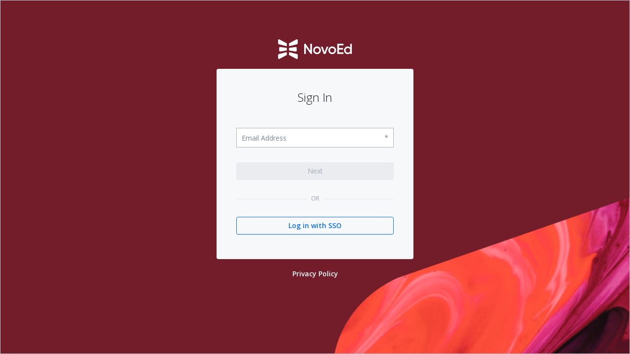

--- FILE ---
content_type: text/html; charset=utf-8
request_url: https://intuit.novoed.com/
body_size: 2438
content:
<!doctype html><html ng-app="origamiApp" lang="en" dir="ltr"><head><meta charset="utf-8"><title ng-bind="MetaTagsService.getPageTitle(StateManager.lastStateEntered)"></title><meta name="fragment" content="!"><meta name="description" content="{{ MetaTagsService.getDescription(StateManager.lastStateEntered.name) }}"><meta name="viewport" content="width=device-width,initial-scale=1"><meta property="og:type" content="website"><meta property="og:site_name" content="NovoEd"><meta property="fb:app_id" content="394850367201365"><meta property="og:description" content="NovoEd enables enterprise organizations to develop employees and retain talent across global workforces on a single platform."><meta ng-repeat="(key, value) in MetaTagsService.getStateData(StateManager.lastStateEntered.name)" property="{{ key }}" content="{{ value }}"><meta http-equiv="X-UA-Compatible" content="IE=11"/><script src="https://www.webrtc-experiment.com/EBML.js"></script><link href="https://fonts.googleapis.com/css?family=Open+Sans:400,600,300,700" rel="stylesheet"><link href="https://fonts.googleapis.com/css?family=Open+Sans+Condensed:300,700" rel="stylesheet"><link href="https://static-assets.novoed.com/assets/origamiprod/images/favicon-cc0bda2cd4.ico" rel="icon"/><script src="https://static-assets.novoed.com/assets/origamiprod/libs/jwplayer8115/jwplayer.js"></script><script src="https://www.recaptcha.net/recaptcha/api.js" async defer="defer"></script><script src="https://static-assets.novoed.com/assets/origamiprod/libs/preview240/qrvey-patch.js"></script><script src="https://cdnjs.cloudflare.com/polyfill/v3/polyfill.min.js?features=Promise"></script><link href="https://static-assets.novoed.com/assets/origamiprod/libs/preview240/preview.css" rel="stylesheet"><link href="https://static-assets.novoed.com/assets/origamiprod/libs/preview240/preview_controls.css" rel="stylesheet"><script src="https://static-assets.novoed.com/assets/origamiprod/libs/preview240/preview.js"></script><style>/*
      Popper.js instances need to have their scrollable parents working
      correctly, since body was not taking dimensions because its children
      are positioned absolutely, we force body to be 100vh so dropdowns don't
      get hidden by Popper.js "hide" modifier.
      */
      body {
        height: 100vh;
      }

      .loading-screen{
        position: fixed;
        top: 50%;
        margin-top: -9px;
        left: 50%;
        z-index: 9999;
        margin-left: -35px;
      }

      .spinner{
        margin: 0 auto;
        width:70px;
        text-align:center;
      }

      .spinner>div{
        width:18px;
        height:18px;
        background-color:#0E72ED;
        border-radius:100%;
        display:inline-block;
        -webkit-animation:bouncedelay 1.4s infinite ease-in-out;
        animation:bouncedelay 1.4s infinite ease-in-out;
        -webkit-animation-fill-mode:both;animation-fill-mode:both
      }

      .spinner .bounce1{
        -webkit-animation-delay:-0.32s;
        animation-delay:-0.32s;
      }

      .spinner .bounce2{
        -webkit-animation-delay:-0.16s;
        animation-delay:-0.16s;
      }

      @-webkit-keyframes bouncedelay{0%,80%,100%{-webkit-transform:scale(0.0)}40%{-webkit-transform:scale(1.0)}}
      @keyframes bouncedelay{0%,80%,100%{transform:scale(0.0);-webkit-transform:scale(0.0)}40%{transform:scale(1.0);-webkit-transform:scale(1.0)}
      }</style><link rel="stylesheet" href="https://static-assets.novoed.com/assets/origamiprod/vendors~app~24760f4f07c69de1bed1.css"><link rel="stylesheet" href="https://static-assets.novoed.com/assets/origamiprod/styles~app~24760f4f07c69de1bed1.css"><link rel="stylesheet" href="https://static-assets.novoed.com/assets/origamiprod/app~24760f4f07c69de1bed1.css"></head><body class="no-touch {{ nvCurrentPage.getLanguageClass() }}"><div id="app-root" ui-view=""></div><div class="loading-screen"><div class="spinner"><div class="bounce1"></div><div class="bounce2"></div><div class="bounce3"></div></div></div><script id="fr-fek">//- froala license
      try {
        (function(k) {
          localStorage.FEK = k;
          var t = document.getElementById('fr-fek');
          t.parentNode.removeChild(t);
        })('yC5A4G4I4D3B9dD5B4A4E4H3I3H3B7A4E4F-11KG1KXDC1INBe1KPd1TK==');
      } catch (e) {}</script><script>(function(apiKey){
          (function(p,e,n,d,o){var v,w,x,y,z;o=p[d]=p[d]||{};o._q=[];
          v=['initialize','identify','updateOptions','pageLoad'];for(w=0,x=v.length;w<x;++w)(function(m){
              o[m]=o[m]||function(){o._q[m===v[0]?'unshift':'push']([m].concat([].slice.call(arguments,0)));};})(v[w]);
              y=e.createElement(n);y.async=!0;y.src='https://cdn.pendo.io/agent/static/'+apiKey+'/pendo.js';
              z=e.getElementsByTagName(n)[0];z.parentNode.insertBefore(y,z);})(window,document,'script','pendo');
      })('c4adf3df-54e7-41b1-72a2-bb6f390722c8');</script><svg height="0" aria-hidden="true"><filter id="grayscale"><feColorMatrix type="matrix" values="0.3333 0.3333 0.3333 0 0 0.3333 0.3333 0.3333 0 0 0.3333 0.3333 0.3333 0 0 0 0 0 1 0"></feColorMatrix></filter></svg><script type="text/x-mathjax-config">window.MathJax.Hub.Config({
        messageStyle: 'none',
        extensions: ['tex2jax.js'],
        jax: ['input/TeX', 'output/HTML-CSS'],
        tex2jax: {
          inlineMath:[['\\beginMathInline','\\endMathInline'] , ['$$', '$$']],
          displayMath:[['\\beginMathBlock', '\\endMathBlock'] , ['\\$$', '\\$$']],
          processEscapes: true
        },
        'HTML-CSS': { availableFonts: ['TeX'] }
      });</script><script>function resizeIframe(iframe) {
        var minHeight = 300;
        iframe.style.height = 0;
        iframe.style.height = Math.max(iframe.contentWindow.document.body.scrollHeight, iframe.contentWindow.document.body.clientHeight, minHeight) + 'px';
      }

      document.addEventListener('touchstart', function addtouchclass(e){ // first time user touches the screen
        $('body').removeClass('no-touch');
      }, false);

      function checkTabPress(e) {
          e = e || event;
          var activeElement;
          if (e.keyCode === 9) {
            var body = document.querySelector('body');
            activeElement = document.activeElement;
            if(activeElement.tagName.toLowerCase() !== 'input' && !body.classList.contains('keyboard_user')) {
              body.className += ' keyboard_user';
            }
          }
      }

      var body = document.querySelector('body');
      body.addEventListener('keyup', checkTabPress);</script><script src="https://static-assets.novoed.com/assets/origamiprod/runtime~app-f1aed0039f3c92e268eb.js"></script><script src="https://static-assets.novoed.com/assets/origamiprod/vendors~app-fb3f5b7cb00bd32921f6.js"></script><script src="https://static-assets.novoed.com/assets/origamiprod/styles~app-c23a7713f415410d59e6.js"></script><script src="https://static-assets.novoed.com/assets/origamiprod/app-c0a38fb1d7a654a3f1f9.js"></script></body></html>

--- FILE ---
content_type: text/css
request_url: https://static-assets.novoed.com/assets/origamiprod/libs/preview240/preview.css
body_size: 8936
content:
/*!
 * Box Content Preview
 * 
 * Copyright 2019 Box, Inc. All rights reserved.
 * 
 * This product includes software developed by Box, Inc. ("Box")
 * (http://www.box.com)
 * 
 * ALL BOX SOFTWARE IS PROVIDED "AS IS" AND ANY EXPRESS OR IMPLIED
 * WARRANTIES, INCLUDING, BUT NOT LIMITED TO, THE IMPLIED WARRANTIES OF
 * MERCHANTABILITY AND FITNESS FOR A PARTICULAR PURPOSE ARE DISCLAIMED.
 * IN NO EVENT SHALL BOX BE LIABLE FOR ANY DIRECT, INDIRECT, INCIDENTAL,
 * SPECIAL, EXEMPLARY, OR CONSEQUENTIAL DAMAGES (INCLUDING, BUT NOT
 * LIMITED TO, PROCUREMENT OF SUBSTITUTE GOODS OR SERVICES; LOSS OF USE,
 * DATA, OR PROFITS; OR BUSINESS INTERRUPTION) HOWEVER CAUSED AND ON ANY
 * THEORY OF LIABILITY, WHETHER IN CONTRACT, STRICT LIABILITY, OR TORT
 * (INCLUDING NEGLIGENCE OR OTHERWISE) ARISING IN ANY WAY OUT OF THE USE
 * OF THIS SOFTWARE, EVEN IF ADVISED OF THE POSSIBILITY OF SUCH DAMAGE.
 * 
 * See the Box license for the specific language governing permissions
 * and limitations under the license.
 */.bp-archive{display:flex;background:#fff}.bp-archive,.bp-image{width:100%;height:100%}.bp-image{position:absolute;top:0;right:0;bottom:0;left:0;margin:0;padding:0;overflow:auto;white-space:nowrap;text-align:center;border:0}.bp-image:before{display:inline-block;height:100%;vertical-align:middle;content:""}.bp-image img{position:absolute;vertical-align:middle}.bp-image .pannable,.bp-image .panning{cursor:move}.bp-image .zoomable,.bp-images-wrapper{cursor:pointer;cursor:zoom-in}.bp-images-wrapper{position:absolute;top:0;right:0;bottom:0;left:0;width:100%;height:100%;margin:0 auto;padding:0;overflow:auto;white-space:nowrap;text-align:center;border:0;cursor:default}.bp-images.pannable{cursor:move;cursor:grab}.bp-images.panning{cursor:move;cursor:grabbing}.bp-images.zoomable{cursor:pointer;cursor:zoom-in}.bp-images{margin:0 auto;padding:0;border:0}.bp-images img{display:block;width:100%;margin-bottom:10px}.bp-image-360 .bp-reset-icon{display:none}@media (max-width:510px){.bp-box3d .bp-pullup{right:0}}@media (max-height:550px){.bp-box3d .bp-pullup{height:250px;overflow:scroll}}.bp-is-mobile .bp-box3d .bp-controls{z-index:1;opacity:1!important}.bp-box3d{position:absolute;top:0;left:0;display:flex;width:100%;height:100%;margin:0;padding:0;border:0;-webkit-user-select:none;-moz-user-select:none;-ms-user-select:none;user-select:none;-webkit-touch-callout:none}.bp-box3d.vr-enabled .bp-controls{opacity:0!important}.bp-box3d canvas{cursor:move;cursor:grab;-webkit-touch-callout:none;-webkit-user-select:none;-moz-user-select:none;-ms-user-select:none;user-select:none}.bp-box3d.bp-invisible{visibility:hidden}.bp-box3d canvas:active{cursor:grabbing}.bp-box3d .bp-overlay-panel{position:absolute;z-index:2;margin:auto;color:#484848;font-weight:400;font-size:13px;background:#fff;border:1px solid #caccd0;outline:0}.bp-box3d .bp-overlay-panel span{position:relative;top:5px;display:inline-block;opacity:.7}.bp-box3d .bp-toggle-overlay .bp-menu{min-width:196px}.bp-box3d li,.bp-box3d ul{margin:0;padding:0;list-style:none}.bp-box3d input[type=checkbox]{opacity:1}.bp-text-plain{position:absolute;top:0;right:0;bottom:0;left:0;margin:0;overflow:auto;white-space:pre-wrap;text-align:left;word-wrap:break-word;background-color:#fff}.bp .bp-text-plain{padding:20px 50px}.bp-text-plain ul{list-style:disc}.bp-text-plain ol{list-style:decimal}.bp-text-plain ol ul,.bp-text-plain ul ul{list-style:circle}.bp-text-truncated{padding-bottom:75px;font-family:Lato,Helvetica Neue,Helvetica,Arial,sans-serif;text-align:center}.bp-text-truncated p{margin:10px 0}@media print{.bp-text-plain{position:static;margin:0;padding:0;overflow:visible;word-wrap:break-word}.bp-text-truncated .bp-btn-download{display:none}}.markdown-body{white-space:normal}.markdown-body ul li{list-style:disc}.bp-content .bp-text{-webkit-user-select:none;-moz-user-select:none;-ms-user-select:none;user-select:none}.bp-content.bp-is-selectable .bp-text{-webkit-user-select:auto;-moz-user-select:auto;-ms-user-select:auto;user-select:auto}.bp-content.bp-is-selectable .bp-text-code{cursor:text}@media print{.bp-content .bp-text{display:none}.bp-content.bp-is-printable .bp-text{display:block}}.bp-text-csv{position:absolute;top:0;right:0;bottom:0;left:0;display:flex;flex-direction:column;align-items:center;justify-content:center;height:100%;margin:0;overflow:auto;color:#000;white-space:pre;word-wrap:normal;word-break:normal}.bp-text-csv .bp-text-csv-grid{width:100%}.bp-text-csv .bp-text-csv-odd-row{background-color:#fcfcfc}.bp-text-csv .bp-text-csv-cell{display:flex;flex-direction:column;justify-content:center;width:100%;height:100%;padding:0 .5em;overflow:auto;border-right:1px solid #eaeaea;-ms-overflow-style:-ms-autohiding-scrollbar}.bp-text-csv ::-webkit-scrollbar{width:5px;height:5px}.bp-text-csv ::-webkit-scrollbar-track{background-color:#eaeaea;border-radius:5px}.bp-text-csv ::-webkit-scrollbar-thumb:vertical{background-color:rgba(0,0,0,.2);border-radius:6px}.bp-text-csv ::-webkit-scrollbar-thumb:horizontal:hover,.bp-text-csv ::-webkit-scrollbar-thumb:vertical:hover{background:rgba(0,0,0,.4)}.bp-text-csv ::-webkit-scrollbar-thumb:horizontal{background-color:rgba(0,0,0,.2);border-radius:6px}.bp-has-navigation .bp-media-mp3 .bp-media-container{width:calc(100% - 100px)}.bp-media-mp3 .bp-media-container{width:100%;max-width:360px;height:60px;overflow:visible;outline:0 none}.bp-media-mp3 .bp-media-fullscreen-icon{display:none}.bp-media-mp3 .bp-media-gear-icon{position:absolute;right:10px}.bp-media-mp3 .bp-media-controls-wrapper{background:#000;visibility:visible;opacity:1}.bp-media-mp3 .bp-image-switch-360-icon,.bp-media-mp3 .bp-media-settings-item-quality{display:none}.bp-media-mp4 video{display:block;width:100%;max-width:100%;max-height:100%;margin-right:auto;margin-left:auto;cursor:none}.bp-media-mp4 .bp-media-controls-is-visible video{cursor:pointer}.bp-is-fullscreen .bp-media-mp4 .bp-media-container{width:100%}.bp-media-mp4 .bp-image-switch-360-icon,.bp-media-mp4 .bp-media-settings-item-quality{display:none}.bp-media-mp4 .bp-media-controls-btn,.bp-media-mp4 .bp-media-controls-label{opacity:.9}.bp-media-mp4 .bp-media-controls-btn:hover,.bp-media-mp4 .bp-media-controls-label:hover{opacity:1}.bp-media-scrubber-container{position:relative;width:100%;height:16px}.bp-media-scrubber-wrapper{position:absolute;top:0;left:50%;width:100%;height:100%}.bp-media-scrubber{position:absolute;top:7px;left:-50%;width:100%;height:3px}.bp-media-scrubber-buffered,.bp-media-scrubber-converted,.bp-media-scrubber-played,.bp-media-scrubber-underlay{position:absolute;height:3px;transition:transform .1s ease-in-out}.bp-media-scrubber-converted{background-color:hsla(0,0%,100%,.5);cursor:pointer}.bp-media-scrubber-buffered{position:absolute;height:3px;background-color:#fff}.bp-media-scrubber-played{background-color:#0061d5;cursor:pointer}.bp-media-scrubber-underlay{width:100%;cursor:not-allowed}.bp-media-scrubber-handle{position:absolute;top:-4.25px;width:12px;height:12px;margin-left:-6px;background-color:#0061d5;border-radius:6px;transform:scale(0);cursor:pointer;transition:transform .05s ease-in-out}.bp-media-scrubber-container .bp-media-scrubber-hover .bp-media-scrubber-handle,.bp-media-scrubber-container:hover .bp-media-scrubber-handle{transform:scale(1)}.bp-media-scrubber-container .bp-media-scrubber-hover .bp-media-scrubber-buffered,.bp-media-scrubber-container .bp-media-scrubber-hover .bp-media-scrubber-converted,.bp-media-scrubber-container .bp-media-scrubber-hover .bp-media-scrubber-played,.bp-media-scrubber-container .bp-media-scrubber-hover .bp-media-scrubber-underlay,.bp-media-scrubber-container:hover .bp-media-scrubber-buffered,.bp-media-scrubber-container:hover .bp-media-scrubber-converted,.bp-media-scrubber-container:hover .bp-media-scrubber-played,.bp-media-scrubber-container:hover .bp-media-scrubber-underlay{transform:scaleY(2)}.bp-media-scrubber-container .bp-media-scrubber-touch .bp-media-scrubber-handle{transform:scale(1)}.bp-media-scrubber-container .bp-media-scrubber-touch .bp-media-scrubber-buffered,.bp-media-scrubber-container .bp-media-scrubber-touch .bp-media-scrubber-converted,.bp-media-scrubber-container .bp-media-scrubber-touch .bp-media-scrubber-played,.bp-media-scrubber-container .bp-media-scrubber-touch .bp-media-scrubber-underlay{transform:scaleY(2)}.bp-media-settings{position:absolute;right:16px;bottom:60px;display:inline-block;max-width:400px;max-height:210px;padding:8px;overflow-x:hidden;overflow-y:auto;color:#444;font-size:10px;line-height:0;background-color:#fff;border:1px solid #bdc3c7;border-radius:2px;visibility:hidden;transition:width .2s,height .2s;-ms-overflow-style:-ms-autohiding-scrollbar}.bp-media-settings-is-open .bp-media-settings{visibility:visible}.bp-media-mp3 .bp-media-settings{right:0;bottom:65px}.bp-media-settings-in-transition{overflow:hidden}.bp-media-settings-menu{display:table}.bp-media-settings-menu-audiotracks,.bp-media-settings-menu-autoplay,.bp-media-settings-menu-quality,.bp-media-settings-menu-speed,.bp-media-settings-menu-subtitles,.bp-media-settings-show-audiotracks .bp-media-settings-menu-main,.bp-media-settings-show-autoplay .bp-media-settings-menu-main,.bp-media-settings-show-quality .bp-media-settings-menu-main,.bp-media-settings-show-speed .bp-media-settings-menu-main,.bp-media-settings-show-subtitles .bp-media-settings-menu-main{display:none}.bp-media-settings-show-audiotracks .bp-media-settings-menu-audiotracks,.bp-media-settings-show-autoplay .bp-media-settings-menu-autoplay,.bp-media-settings-show-quality .bp-media-settings-menu-quality,.bp-media-settings-show-speed .bp-media-settings-menu-speed,.bp-media-settings-show-subtitles .bp-media-settings-menu-subtitles{display:table}.bp-media-mp3 .bp-media-settings-item-audiotracks,.bp-media-mp3 .bp-media-settings-item-quality,.bp-media-mp3 .bp-media-settings-item-subtitles,.bp-media-mp4 .bp-media-settings-item-audiotracks,.bp-media-mp4 .bp-media-settings-item-quality,.bp-media-mp4 .bp-media-settings-item-subtitles{display:none}.bp-media-settings-item,.bp-media-settings-sub-item{display:table-row;height:26px;padding:4px;overflow:hidden;white-space:nowrap;outline:0 none;cursor:pointer}.bp-media-settings-item:hover,.bp-media-settings-sub-item:hover{background-color:#f6fafd}.bp-media-settings-item:hover .bp-media-settings-icon svg,.bp-media-settings-sub-item:hover .bp-media-settings-icon svg{fill:#2c3e50}.bp-media-settings-item:hover .bp-media-settings-label,.bp-media-settings-sub-item:hover .bp-media-settings-label{color:#aabed1}.bp-media-settings-item:hover .bp-media-settings-value,.bp-media-settings-sub-item:hover .bp-media-settings-value{color:#2c3e50}.bp-has-keyboard-focus .bp-media-settings-item:focus,.bp-has-keyboard-focus .bp-media-settings-sub-item:focus{background-color:#0061d5}.bp-has-keyboard-focus .bp-media-settings-item:focus .bp-media-settings-label,.bp-has-keyboard-focus .bp-media-settings-item:focus .bp-media-settings-value,.bp-has-keyboard-focus .bp-media-settings-sub-item:focus .bp-media-settings-label,.bp-has-keyboard-focus .bp-media-settings-sub-item:focus .bp-media-settings-value{color:#fff}.bp-has-keyboard-focus .bp-media-settings-item:focus svg,.bp-has-keyboard-focus .bp-media-settings-sub-item:focus svg{fill:#fff}.bp-media-settings-audiotracks-unavailable .bp-media-settings-item-audiotracks,.bp-media-settings-audiotracks-unavailable .bp-media-settings-menu-audiotracks,.bp-media-settings-autoplay-unavailable .bp-media-settings-item-autoplay,.bp-media-settings-autoplay-unavailable .bp-media-settings-menu-autoplay,.bp-media-settings-hd-unavailable .bp-media-settings-menu-quality,.bp-media-settings-subtitles-unavailable .bp-media-settings-item-subtitles,.bp-media-settings-subtitles-unavailable .bp-media-settings-menu-subtitles{display:none}.bp-media-settings-hd-unavailable .bp-media-settings-item-quality{pointer-events:none}.bp-media-settings-hd-unavailable .bp-media-settings-item-quality .bp-media-settings-arrow{display:none}.bp-media-settings-label,.bp-media-settings-value{display:table-cell;padding:4px;vertical-align:middle}.bp-media-settings-label{color:#999ea4;font-weight:400;font-size:11px;text-transform:uppercase}.bp-media-settings-item .bp-media-settings-label{text-align:left}.bp-media-settings-sub-item .bp-media-settings-label{text-align:center}.bp-media-settings-value{padding-left:10px;color:#464a4f;font-size:12px;text-align:left}.bp-media-settings-selected .bp-media-settings-value{color:#0061d5}.bp-media-settings-arrow{display:table-cell;vertical-align:middle}.bp-media-settings-arrow svg{width:18px;height:18px}.bp-media-settings-icon{display:table-cell;text-align:center;vertical-align:middle}.bp-media-settings-icon svg{width:16px;height:16px;visibility:hidden}.bp-media-settings-selected .bp-media-settings-icon svg{visibility:visible}.bp-media-controls-is-visible .bp-media-controls-wrapper,.bp-media-controls-wrapper:active,.bp-media-controls-wrapper:focus{visibility:visible;opacity:1}.bp-media-controls-wrapper{position:absolute;right:0;bottom:0;left:0;width:100%;height:60px;margin:auto;overflow:hidden;background-image:linear-gradient(0deg,rgba(0,0,0,.6) 0,transparent);visibility:hidden;opacity:0;transition:visibility .3s,opacity .3s}.bp-media-time-scrubber-container{outline:0 none}.bp-media-volume-scrubber-container-wrapper{display:inline-block;width:0;height:40px;overflow:hidden;transition:width .2s ease-in-out}.bp-media-controls-volume-scrubber-expand{width:96px}.bp-media-volume-scrubber-container{position:relative;display:inline-block;width:96px;height:40px;padding:10px 8px 0;outline:0 none}.bp-media-volume-scrubber-container .bp-media-scrubber-handle{transform:scale(1)}.bp-media-volume-scrubber-container .bp-media-scrubber-buffered,.bp-media-volume-scrubber-container .bp-media-scrubber-converted,.bp-media-volume-scrubber-container .bp-media-scrubber-played,.bp-media-volume-scrubber-container .bp-media-scrubber-underlay{transform:scaleY(1)!important}.bp-media-controls-container{height:40px;margin:0;padding:0 10px;text-align:left}.bp-media-controls-btn,.bp-media-controls-label{display:inline-block;width:45px;height:40px;margin:0;padding:0;color:#fff;font-weight:400;font-size:12px;text-align:center;vertical-align:top;background-color:transparent;border:none;outline:0 none;cursor:pointer;opacity:.7}.bp-media-controls-btn:hover,.bp-media-controls-label:hover{opacity:1}.bp-media-volume-icon{position:relative;display:inline-block;width:36px;height:40px;vertical-align:top}.bp-is-mobile .bp-media-volume-icon{display:none}.bp-media-controls-label{display:inline-block;width:auto;margin:0 4px;line-height:40px;vertical-align:top;cursor:default}.bp-media-controls-timecode{margin-left:13px}.bp-media-controls-volume-control{display:inline-block;width:45px;height:40px;vertical-align:top}.bp-is-mobile .bp-media-controls-volume-control{display:none}.bp-is-fullscreen .bp-media-fullscreen-icon .bp-exit-fullscreen-icon{display:inline-block}.bp-media-fullscreen-icon{position:absolute;right:10px}.bp-media-gear-icon{position:absolute;right:55px}.bp-media-gear-icon svg path{transform-origin:50%;transition:all .3s}.bp-media-settings-is-open .bp-media-gear-icon svg path{transform:rotate(60deg)}.bp-media-cc-icon{position:absolute;right:100px;visibility:visible}.bp-media-settings-subtitles-unavailable .bp-media-cc-icon{visibility:hidden}.bp-media-controls-cc-icon-text{display:inline-block;width:24px;height:24px;padding:0 0 0 1px;color:#fff;font-weight:700;font-size:12px;line-height:24px;letter-spacing:.1em;background-color:rgba(0,0,0,.3);border-radius:4px}.bp-media-settings-subtitles-on .bp-media-controls-cc-icon-text{color:#fff;background-color:#0061d5}.bp-media-controls-hd{position:absolute;left:22px;display:none;padding:2px 2px 2px 3px;font-weight:700;font-size:8px;line-height:8px;letter-spacing:.1em;background-color:#0061d5;border-radius:3px}.bp-media-controls-is-hd .bp-media-controls-hd,.bp-media-play-icon{display:inline}.bp-media-is-playing .bp-media-play-icon,.bp-media-pause-icon{display:none}.bp-media-is-playing .bp-media-pause-icon{display:inline}.bp-media-volume-icon-high,.bp-media-volume-icon-low,.bp-media-volume-icon-medium,.bp-media-volume-icon-mute{position:absolute;left:6px;display:none}.bp-media-volume-icon-is-high .bp-media-volume-icon-high,.bp-media-volume-icon-is-low .bp-media-volume-icon-low,.bp-media-volume-icon-is-medium .bp-media-volume-icon-medium,.bp-media-volume-icon-is-mute .bp-media-volume-icon-mute{display:inline}.bp-media{position:absolute;top:0;right:0;bottom:0;left:0;display:flex;flex-direction:column;align-items:center;justify-content:center;width:100%;height:100%;margin:0;padding:0;border:0;visibility:hidden}.bp-media.bp-is-visible{visibility:visible}.bp-media-container{position:relative;min-width:300px;outline:0 none;-webkit-user-select:none;-moz-user-select:none;-ms-user-select:none;user-select:none}.bp-media-play-button{position:absolute;top:50%;left:50%;width:80px;height:80px;padding-top:12px;color:#fff;font-size:40px;text-align:center;background:rgba(0,0,0,.5);border:4px solid #fff;border-radius:40px;transform:translate(-50%,-50%);cursor:pointer;transition:all .2s}.bp-media-play-button:hover{background:#000}.bp-has-keyboard-focus .bp-media-controls-btn:focus,.bp-has-keyboard-focus .bp-media-time-scrubber-container:focus,.bp-has-keyboard-focus .bp-media-volume-scrubber-container:focus{box-shadow:inset 0 0 0 1px hsla(0,0%,100%,.5),0 1px 2px rgba(0,0,0,.1)}.bp-dark .bp-btn-loading-download,.bp-dark .bp-error,.bp-dark .bp-loading-text{color:#fff}.bp-dark .bp-icon{opacity:.9}.bp .bp-is-buffering .bp-loading-wrapper,.bp.bp-loaded .bp-is-buffering .bp-loading-wrapper{display:flex;animation-name:none}.bp .bp-is-buffering .bp-loading-wrapper .bp-icon,.bp .bp-is-buffering .bp-loading-wrapper .bp-loading-btn-container,.bp .bp-is-buffering .bp-loading-wrapper .bp-loading-text,.bp.bp-loaded .bp-is-buffering .bp-loading-wrapper .bp-icon,.bp.bp-loaded .bp-is-buffering .bp-loading-wrapper .bp-loading-btn-container,.bp.bp-loaded .bp-is-buffering .bp-loading-wrapper .bp-loading-text{display:none}.bp .bp-is-buffering .bp-loading-wrapper .bp-crawler-wrapper,.bp.bp-loaded .bp-is-buffering .bp-loading-wrapper .bp-crawler-wrapper{position:static}.bp .bp-is-buffering .bp-loading-wrapper .bp-crawler-wrapper .bp-crawler div,.bp.bp-loaded .bp-is-buffering .bp-loading-wrapper .bp-crawler-wrapper .bp-crawler div{background-color:#0061d5}.bp-is-mobile ::-webkit-media-controls-start-playback-button{display:none}.bp-media-dash video{display:block;width:100%;max-width:100%;max-height:100%;margin-right:auto;margin-left:auto;cursor:none}.bp-media-dash .bp-media-controls-btn,.bp-media-dash .bp-media-controls-label{opacity:.9}.bp-media-dash .bp-media-controls-btn:hover,.bp-media-dash .bp-media-controls-label:hover{opacity:1}.bp-media-dash .bp-media-controls-is-visible video{cursor:pointer}.bp-media-filmstrip-container{position:absolute;bottom:60px;left:0;display:none;width:160px;height:110px;overflow:hidden;border:1px solid #464a4f}.bp-media-filmstrip{position:relative}.bp-media-filmstrip-timecode{position:absolute;bottom:0;z-index:1;width:100%;color:#fff;font-size:13px;line-height:18px;text-align:center;background-color:#222}.bp-media-crawler-wrapper{position:relative;top:50%;left:50%;z-index:1;width:10px;margin:-15px 0 0 -5px}.bp-media-dash-stats{position:absolute;top:20px;right:20px;color:#fff;font-size:24px}.bp-video-360 .bp-media-container{display:flex}.bp-is-mobile .bp-video-360 .bp-media-container .bp-media-controls-wrapper{visibility:visible!important;opacity:1!important}.bp-video-360 canvas{cursor:move;cursor:grab}.bp .bp-doc.bp-doc-document{overflow-y:scroll}.bp-document-preload-wrapper{position:absolute;top:0;right:0;bottom:0;left:0;margin:0;overflow-y:scroll;opacity:1;transition:opacity .5s}.bp-document-preload-wrapper.bp-is-invisible{visibility:hidden}.bp-document-preload-wrapper.bp-is-transparent{opacity:0}.bp-document-preload-wrapper .bp-preload{background-color:#f5f5f5}.bp-theme-dark .bp-document-preload-wrapper .bp-preload{background-color:#464a4f}.bp-document-preload-wrapper .bp-preload-content{position:relative;display:block;margin:15px auto 30px;padding-left:1px;background-color:#fff}.bp-document-preload-wrapper .bp-preload-content.bp-preload-overlay{position:absolute;top:0;right:0;bottom:0;left:0;background-color:hsla(0,0%,100%,.4)}.bp .bp-toggle-thumbnails-icon{display:none}.bp .bp-thumbnails-container{position:absolute;top:0;bottom:0;left:0;display:none;flex:0 0 auto;width:226px;border-right:1px solid #ccc}.bp .bp-thumbnails-container:focus{outline:none}.bp .bp-thumbnail{position:relative;display:flex;flex:1 0 auto;margin-right:25px;padding:0}.bp .bp-thumbnail-page-number{flex:0 0 34px;width:34px;margin:4px 6px 0 0;color:#222;font-size:11px;line-height:16px;text-align:right;pointer-events:none}.bp .bp-thumbnail-nav{flex:1 0 154px;padding:0;overflow:hidden;background-color:#d8d8d8;border:3px solid #f5f5f5;border-radius:3px;outline:none;cursor:pointer}.bp .bp-thumbnail:not(.bp-thumbnail-is-selected) .bp-thumbnail-nav:focus,.bp .bp-thumbnail:not(.bp-thumbnail-is-selected) .bp-thumbnail-nav:hover{margin:2px;border:1px solid #ccc}.bp .bp-thumbnail-image{background-repeat:no-repeat;background-position:50%;background-size:contain;pointer-events:none}.bp .bp-thumbnail.bp-thumbnail-is-selected .bp-thumbnail-nav{border-color:#444}.bp .bp-thumbnails-container--dark{background-color:#444;border-right-color:#000}.bp .bp-thumbnails-container--dark .bp-thumbnail-page-number{color:#fff}.bp .bp-thumbnails-container--dark .bp-thumbnail-nav{border-color:#444}.bp .bp-thumbnails-container--dark .bp-thumbnail-is-selected .bp-thumbnail-nav{border-color:#000}@keyframes bp-thumbnails-open{0%{display:none;transform:translateX(-226px)}1%{display:flex;transform:translateX(-226px)}to{transform:translateX(0)}}@media (min-width:600px){.bp.bp-loaded.bp-thumbnails-close-active .bp-content,.bp.bp-loaded.bp-thumbnails-open-active .bp-content{transition:left .3s cubic-bezier(.4,0,.2,1)}.bp .bp-thumbnails-container{display:none;transition:transform .3s cubic-bezier(.4,0,.2,1)}.bp.bp-thumbnails-close-active .bp-thumbnails-container,.bp.bp-thumbnails-close .bp-thumbnails-container,.bp .bp-thumbnails-container{transform:translateX(-226px)}.bp.bp-thumbnails-close .bp-thumbnails-container{display:none}.bp.bp-thumbnails-close-active .bp-thumbnails-container{display:flex}.bp.bp-thumbnails-open .bp-content{left:226px}.bp.bp-thumbnails-open .bp-content.bp-is-fullscreen{left:0}.bp.bp-thumbnails-open .bp-thumbnails-container{display:flex;transform:translateX(0)}.bp.bp-thumbnails-open-active .bp-thumbnails-container{animation:bp-thumbnails-open .3s cubic-bezier(.4,0,.2,1)}.bp .bp-controls-btn.bp-toggle-thumbnails-icon{display:block}}.bp-theme-dark .bp .bp-thumbnails-container{border-right-color:#222}.bp-doc{position:absolute;top:0;right:0;bottom:0;left:0;width:100%;height:100%;margin:0;overflow:hidden;letter-spacing:normal;-webkit-user-select:none;-moz-user-select:none;-ms-user-select:none;user-select:none;-webkit-tap-highlight-color:transparent}.bp-doc [hidden]{display:none!important}.bp-doc.bp-is-scrollable{overflow:auto}.bp-doc .pdfViewer.pinching{visibility:hidden}.bp-doc .pdfViewer .page{position:relative;box-sizing:content-box!important;margin:0 auto;padding:15px 0;border:0;border-image:none}.bp-doc .pdfViewer .page .loadingIcon{margin:auto;background:none}.bp-doc .pdfViewer .page .textAnnotation>img{opacity:0}.bp-doc .pdfViewer .page.pinch-page{padding:0;visibility:visible}.bp-doc .pdfViewer .page.pinch-page .textLayer{display:none}.bp-doc .textLayer{top:15px;bottom:auto}.bp-doc .textLayer>div{-webkit-user-select:text;-moz-user-select:text;-ms-user-select:text;user-select:text}.bp-doc .textLayer .highlight{display:inline-block}.bp-doc input,.bp-doc p,.bp-doc span{-webkit-user-select:text;-moz-user-select:text;-ms-user-select:text;user-select:text}.bp-doc .annotationLayer h1,.bp-doc .annotationLayer h2,.bp-doc .annotationLayer h3,.bp-doc .annotationLayer h4,.bp-doc .annotationLayer h5,.bp-doc .annotationLayer h6,.bp-doc .annotationLayer p{margin:0}.bp-doc .annotationLayer h1{font-size:1em}.bp-doc .annotationLayer section{margin-top:15px}.bp-doc .annotationLayer span[data-l10n-id]{display:none}.bp-doc .annotationLayer .popup{font-size:inherit}.bp-print-notification{display:none;font-size:24px}@media print{.bp-doc{display:none}.bp-print-notification{display:block}}.bp-content.bp-is-fullscreen .bp-toggle-thumbnails-icon{display:none}.bp-find-bar{position:absolute;top:0;right:17px;display:flex;align-items:center;padding:6px;font-size:12px;font-family:Lato,Helvetica Neue,Helvetica,Arial,sans-serif;background:#fff;border:1px solid #e8e8e8}.bp-find-bar ::-ms-clear{display:none}.bp-find-bar .bp-doc-find-field{width:200px;height:34px;padding:6px 6px 6px 25px;color:#494949;line-height:20px;border:1px solid #e8e8e8;border-radius:2px 0 0 2px;outline-style:none;transition-timing-function:ease;transition-duration:.15s;transition-property:border-color}.bp-find-bar .bp-doc-find-field:focus,.bp-find-bar .bp-doc-find-field:hover{border-color:#0061d5}.bp-find-bar .bp-doc-find-results-count{position:absolute;top:37%;right:120px;margin:0;padding:0;color:rgba(73,73,73,.25);line-height:1;text-align:right;cursor:default;-webkit-user-select:none;-moz-user-select:none;-ms-user-select:none;user-select:none}.bp-find-bar .bp-doc-find-close,.bp-find-bar .bp-doc-find-next,.bp-find-bar .bp-doc-find-prev,.bp-find-bar .bp-doc-find-search{display:flex;align-items:center;justify-content:center;width:34px;height:34px;padding:0;line-height:1;vertical-align:middle;background:none;border:1px solid #eaeaea;border-left:0;cursor:pointer}.bp-find-bar .bp-doc-find-close svg,.bp-find-bar .bp-doc-find-next svg,.bp-find-bar .bp-doc-find-prev svg,.bp-find-bar .bp-doc-find-search svg{width:17px}.bp-find-bar .bp-doc-find-close .icon,.bp-find-bar .bp-doc-find-next .icon,.bp-find-bar .bp-doc-find-prev .icon,.bp-find-bar .bp-doc-find-search .icon{fill:rgba(73,73,73,.75)}.bp-find-bar .bp-doc-find-close:hover .icon,.bp-find-bar .bp-doc-find-next:hover .icon,.bp-find-bar .bp-doc-find-prev:hover .icon{fill:#494949}.bp-find-bar .bp-doc-find-search{position:absolute;top:15%;left:5px;margin:0;line-height:1;text-align:left;border:0;pointer-events:none}.bp-find-bar .bp-doc-find-search svg{width:12px;height:12px}.bp-find-bar .bp-doc-find-close{border:0}.bp-find-bar .bp-doc-find-close svg{width:22px}.bp-find-bar .bp-find-match-not-found,.bp-find-bar .bp-find-match-not-found:focus,.bp-find-bar .bp-find-match-not-found:hover{border-color:rgba(239,72,54,.5)}.bp-find-bar .bp-doc-find-controls{display:flex}.textLayer{opacity:1}.textLayer .highlight{background-color:rgba(255,186,26,.5);border-radius:0}.textLayer .highlight.selected{background-color:rgba(90,237,168,.5)}.textLayer ::selection{background-color:rgba(0,0,255,.2)}.bp-doc.bp-doc-presentation{overflow:hidden}.bp-doc.bp-doc-presentation .pdfViewer .page{position:absolute;top:0;right:0;bottom:0;left:0;margin:auto}.bp-doc.bp-doc-presentation.overflow-x{overflow-x:scroll}.bp-doc.bp-doc-presentation.overflow-y{overflow-y:scroll}.bp-doc.bp-doc-presentation.overflow-y .pdfViewer .page{margin-top:5px}.bp-presentation-preload-wrapper{position:absolute;top:0;right:0;bottom:0;left:0;margin:0;transition:opacity .5s}.bp-presentation-preload-wrapper.bp-is-invisible{visibility:hidden}.bp-presentation-preload-wrapper.bp-is-transparent{opacity:0}.bp-presentation-preload-wrapper .bp-preload{background-color:#f5f5f5}.bp-theme-dark .bp-presentation-preload-wrapper .bp-preload{background-color:#464a4f}.bp-presentation-preload-wrapper .bp-preload-content{position:absolute;top:0;right:0;bottom:0;left:1px;display:block;margin:auto;background-color:#fff}.bp-presentation-preload-wrapper .bp-preload-content.bp-preload-overlay{background-color:hsla(0,0%,100%,.4)}.bp-box3d .bp-overlay span:active,.bp-box3d .bp-settings-wrapper .bp-settings-btn:active{opacity:1}.bp-box3d .bp-pullup{bottom:100%;padding:0 10px 20px;white-space:nowrap;text-align:left}.bp-box3d .bp-settings-panel-row{display:block;margin-top:6px}.bp-box3d .bp-settings-panel-row:after,.bp-box3d .bp-settings-panel-row:before{display:table;line-height:0;content:""}.bp-box3d .bp-settings-panel-row:before{clear:both;padding-top:10px}.bp-box3d .bp-settings-panel-label{display:inline;margin:4px;color:#767676;line-height:1;white-space:nowrap}.bp-box3d .bp-panel-btn{height:34px;overflow:hidden;line-height:34px;border-radius:5px;cursor:pointer}.bp-box3d .bp-toggle-overlay .bp-menu{min-width:183px}.bp-box3d .bp-toggle-overlay .bp-btn{width:100%;height:34px;padding:5px 0 5px 10px;color:grey;font-size:13px;letter-spacing:0;text-align:left;text-transform:none}.bp-box3d .bp-toggle-overlay .bp-btn:after{position:absolute;top:15px;right:11px;width:0;height:0;border-top:3px solid #494949;border-right:3px solid transparent;border-left:3px solid transparent;content:""}.bp-box3d .bp-overlay-panel .bp-btn .bp-btn-primary{margin:6px 0 0}.bp-box3d .box3d-settings-axis-widget{display:inline;padding-bottom:10px;border:solid #caccd0;border-width:1px 1px 2px;border-radius:2px}.bp-box3d .box3d-settings-axis-widget.box3d-settings-axis-widget-x{border-bottom-color:#e33d55}.bp-box3d .box3d-settings-axis-widget.box3d-settings-axis-widget-y{margin-right:4px;margin-left:4px;border-bottom-color:#26c281}.bp-box3d .box3d-settings-axis-widget.box3d-settings-axis-widget-z{border-bottom-color:#22a7f0}.bp-box3d .box3d-settings-axis-widget span{display:inline}.bp-box3d .box3d-settings-axis-widget .box3d-settings-axis-label{color:#444}.bp-box3d .box3d-settings-axis-widget .box3d-setting-axis-rotate{padding:0 12px;color:#0061d5;font-size:medium;cursor:pointer}.bp-box3d .box3d-settings-axis-widget .box3d-setting-axis-rotate-left:after,.bp-box3d .box3d-settings-axis-widget .box3d-setting-axis-rotate-right:after{position:absolute;top:7px;width:0;height:0;border-top:4px solid transparent;border-bottom:4px solid transparent;content:""}.bp-box3d .box3d-settings-axis-widget .box3d-setting-axis-rotate-left:after{border-right:5px solid #444;left:10px}.bp-box3d .box3d-settings-axis-widget .box3d-setting-axis-rotate-right:after{border-left:5px solid #444;right:10px}.bp-box3d .box3d-settings-axis-widget .box3d-setting-axis-rotate-left:hover:after{border-right:5px solid #888}.bp-box3d .box3d-settings-axis-widget .box3d-setting-axis-rotate-right:hover:after{border-left:5px solid #888}.bp-box3d .box3d-settings-axis-widget .box3d-setting-axis-rotate-left:active:after{border-right:5px solid #222}.bp-box3d .box3d-settings-axis-widget .box3d-setting-axis-rotate-right:active:after{border-left:5px solid #222}.bp-box3d .box3d-animation-clip-pullup{max-height:200px;overflow:auto}.bp-box3d .box3d-animation-clip{display:block;margin-top:6px;white-space:nowrap;cursor:pointer}.bp-box3d .box3d-animation-clip .box3d-animation-clip-icon{display:inline-block;width:24px}.bp-box3d .box3d-animation-clip .box3d-animation-clip-icon svg{height:16px;vertical-align:text-bottom}.bp-box3d .box3d-animation-clip .box3d-animation-clip-value{display:inline;max-width:183px;overflow-x:hidden;white-space:nowrap}.bp-error{width:100%;height:247px;color:#222;font-size:14px;text-align:center}.bp-error .bp-error-text{padding:0 80px}.bp-error .bp-btn{margin-top:20px}.bp,.bp-header,.bp-header a,.bp a{text-shadow:1px 1px 1px hsla(0,0%,100%,.004)}.bp,.bp-header,.bp-header button,.bp button{font-family:Lato,Helvetica Neue,Helvetica,Arial,sans-serif}.bp-header li,.bp li{margin:0;padding:0}.bp-btn{position:relative;display:inline-block;box-sizing:border-box;margin:5px;padding:10px 16px;font-size:13px;line-height:10px;white-space:nowrap;text-align:center;text-decoration:none;vertical-align:top;border-style:solid;border-width:1px;zoom:1}.bp-btn.is-disabled{top:0;cursor:default}.bp-btn.is-disabled,.bp-btn.is-disabled:active,.bp-btn.is-disabled:focus,.bp-btn.is-disabled:hover{color:#666;background-color:#fcfcfc;border:1px solid #bdc3c7;box-shadow:none;opacity:.4}.bp-btn svg{pointer-events:none}.bp-btn-plain,.bp-btn-plain:active,.bp-btn-plain:hover{height:auto;margin:0;padding:0;font-weight:400;vertical-align:middle;border:0;cursor:pointer}.bp-btn-plain:active svg,.bp-btn-plain:hover svg,.bp-btn-plain svg{pointer-events:none}.bp-btn-plain{background:transparent;outline:none;box-shadow:none}.bp-btn-plain.is-disabled{color:#666;background-color:#fcfcfc;opacity:.4;pointer-events:none}.bp-btn{color:#464a4f;font-weight:400;letter-spacing:1px;text-shadow:none;background-color:#fff;border:1px solid #bdc3c7;border-radius:2px;cursor:pointer;transition:background-color .05s ease-in-out,border-color .05s ease-in-out;-webkit-appearance:none}.bp-btn:hover{text-decoration:none;background-color:#f7f7f7}.bp-btn:active,.bp-btn:active:focus{background-color:#ebebeb;border-color:#bdc3c7;outline:0}.bp-btn:focus{text-decoration:none;border-color:#96a0a6;outline:0;box-shadow:0 1px 2px rgba(0,0,0,.1)}.bp-btn-primary{color:#fff;background-color:#0061d5;border-color:#0061d5}.bp-btn-primary:focus,.bp-btn-primary:focus:hover{border-color:#0061d5;outline:0;box-shadow:inset 0 0 0 1px hsla(0,0%,100%,.8),0 1px 2px rgba(0,0,0,.1)}.bp-btn-primary:hover{background-color:#0074fe;border-color:#0074fe}.bp-btn-primary:active,.bp-btn-primary:active:hover{background-color:#004eac;border-color:#004eac;box-shadow:none}.bp-btn-primary.is-disabled,.bp-btn-primary.is-disabled:active,.bp-btn-primary.is-disabled:focus,.bp-btn-primary.is-disabled:hover{color:#fff;background-color:#0061d5;border-color:#0061d5}.bp-textarea{color:#464a4f;border:1px solid #bdc3c7;border-radius:2px;box-shadow:inset 0 1px 1px #e6e6e6;transition:border-color .15s linear,box-shadow .1s linear}.bp-textarea:hover{box-shadow:inset 0 1px 1px #d9d9d9}.bp-textarea:focus{border:1px solid #0061d5;outline:0;box-shadow:none}.bp-controls div[contentEditable=true],.bp-controls input[type=number],.bp-controls input[type=text],.bp-controls textarea{width:262px;padding:7px;color:#222;border:1px solid #ccc;border-radius:3px;box-shadow:inset 0 1px 1px rgba(0,0,0,.1);transition:border-color .15s linear,box-shadow .1s linear;-webkit-font-smoothing:antialiased}.bp-controls div[contentEditable=true]:hover,.bp-controls input[type=number]:hover,.bp-controls input[type=text]:hover,.bp-controls textarea:hover{box-shadow:inset 0 1px 1px rgba(0,0,0,.15)}.bp-controls div[contentEditable=true]:focus,.bp-controls input[type=number]:focus,.bp-controls input[type=text]:focus,.bp-controls textarea:focus{border:1px solid #0061d5;outline:0;box-shadow:none}.bp-controls input:-ms-input-placeholder,.bp-controls input::-moz-placeholder,.bp-controls input::-webkit-input-placeholder{color:#ccc}.bp-overlay{position:absolute;z-index:90;margin:0;padding:8px 0;background:#fff;border:1px solid #bdc3c7;box-shadow:0 2px 6px 0 rgba(0,0,0,.1);transform:rotateY(-10deg) rotateX(-10deg);transform-origin:left top;transform-style:preserve-3d;visibility:hidden;opacity:0;transition:visibility 0s linear 75ms,opacity 75ms,transform .125s;pointer-events:none}.bp-link{overflow:hidden;color:#64686d;line-height:1.5em;text-decoration:none;text-overflow:ellipsis;text-shadow:1px 1px 1px rgba(0,0,0,.004);transition:color .05s;font-smoothing:antialiased}.bp-link,.bp-menu{white-space:nowrap}.bp-menu{min-width:225px;margin:0;padding:0;list-style:none}.bp-menu .link-group ul{margin:0}.bp-menu .link-group ul a{display:block;padding:5px 35px 5px 15px;color:#494949}.bp-menu .link-group ul a:hover{color:#1a5976;background:#f6fafd;cursor:pointer;fill:#1a5976}.bp-notifications-wrapper{position:fixed;top:0;right:0;left:0;z-index:130;height:0}.bp-notification{display:flex;align-items:center;max-width:572px;min-height:48px;margin:10px auto;padding:10px 10px 10px 20px;overflow:hidden;color:#fff;font-weight:700;background-color:#464a4f;border-radius:4px;box-shadow:0 2px 6px rgba(0,0,0,.15);transition:opacity .1s ease-out}.bp-notification.info{background-color:#26c281}.bp-notification.warn{background-color:#f5b31b}.bp-notification.error{background-color:#ed3757}.bp-notification.is-hidden{box-shadow:none;opacity:0}.bp-notification>span{margin-right:auto;padding-right:10px;font-size:15px}.bp-notification.wrap>span{overflow:hidden;word-wrap:break-word;overflow-wrap:break-word}.bp-notification.ellipsis>span{overflow:hidden;text-overflow:ellipsis}.bp-notification a,.bp-notification button{flex:none;color:#fff}.bp-notification a.btn,.bp-notification a.btn:active:focus,.bp-notification button.btn,.bp-notification button.btn:active:focus{margin:0 5px;padding:7px 13px;background-color:transparent;border-color:#eaeaea}.bp-notification a.close-btn,.bp-notification button.close-btn{margin:0 7px;font-weight:700;font-size:14px;background:none;border:none;outline:none;cursor:pointer;opacity:.6}.bp-notification a.close-btn.default-close-btn svg,.bp-notification button.close-btn.default-close-btn svg{width:24px;height:24px;pointer-events:none}.bp-notification a.close-btn.default-close-btn svg path.icon,.bp-notification button.close-btn.default-close-btn svg path.icon{fill:#fff}.bp-modal{position:fixed;top:0;right:0;bottom:0;left:0;z-index:160;display:flex;flex:1;align-items:center;padding:30px;overflow:hidden}.bp-modal-dialog{position:relative;width:460px;margin:auto;padding:30px;background-color:#fff;background-clip:padding-box;box-shadow:0 3px 10px rgba(0,0,0,.3)}.bp-modal-header{display:flex;font-weight:700;font-size:15px}.bp-modal-title{display:inline-block;flex:1;overflow:hidden;word-wrap:break-word;overflow-wrap:break-word}.bp-modal-content{margin-top:27px}.bp-modal-close-button{color:#999ea4;font-weight:700;font-size:11px;background:none;border:0;outline:0;cursor:pointer}.bp-modal-backdrop{top:0;right:0;bottom:0;left:0;z-index:-1;background:#fff;opacity:.75;filter:alpha(opacity=75)}.bp-modal-actions{display:flex;align-items:center;justify-content:flex-end;text-align:right}.bp-modal-container{position:fixed;top:0;right:0;bottom:0;left:0;z-index:89;display:flex}.bp-is-hidden{display:none!important}.bp-container,.bp-container *{box-sizing:border-box!important}.bp-container{position:relative;width:100%;min-width:300px;height:100%;margin:0;padding:0;overflow:hidden;font-size:13px;border:0;touch-action:manipulation}.bp-container a{color:#ccc}.bp-header-container:not(.bp-is-hidden)+.bp:not(.bp-is-fullscreen){top:48px}.bp-header{display:flex;align-items:center;justify-content:space-between;height:48px;padding:0 20px;background-color:#fff;border-bottom:1px solid #ccc}.bp-header .bp-custom-logo{max-height:30px}.bp-header .bp-default-logo svg{fill:#0061d5}.bp-header-btns button{padding:0 10px}.bp-header-btns button svg{vertical-align:middle;fill:#6f6f6f}.bp-header-btns button:hover{padding:0 10px}.bp-header-btns button:hover svg{fill:#494949}.bp-icon-file{width:160px;height:160px;margin:0 auto}.bp-icon-file svg{width:100%;height:100%}.bp-theme-dark .bp-header{background-color:rgba(0,0,0,.85);border-bottom:0}.bp-theme-dark .bp-header-btns button svg{fill:hsla(0,0%,100%,.9)}.bp-theme-dark .bp-default-logo svg,.bp-theme-dark .bp-header-btns button:hover svg{fill:#fff}.bp-theme-dark .bp{background-color:#464a4f}.bp-theme-dark .bp-btn-loading-download,.bp-theme-dark .bp-error,.bp-theme-dark .bp-loading-text{color:#fff}.bp-theme-dark .bp-icon{opacity:.9}.bp{position:absolute;top:0;right:0;bottom:0;left:0;display:flex;flex:1 1 100%;margin:0;padding:0;background-color:#f5f5f5;border:0;outline:none;-webkit-overflow-scrolling:touch}.bp.bp-fullscreen-unsupported{position:fixed;top:0;right:0;bottom:0;left:0}.bp.bp-dark{background-color:#000}.bp .bp-content{position:absolute;top:0;right:0;bottom:0;left:0;display:flex;flex:1 1 auto;align-items:center;outline:none}.bp .bp-content.bp-is-fullscreen{width:100%;background-color:inherit}.bp .bp-is-scrollable:focus{outline:none}.accessibility-hidden{position:absolute;top:auto;left:-9999px}.bp-no-user-highlight{-webkit-touch-callout:none;-webkit-user-select:none;-moz-user-select:none;-ms-user-select:none;user-select:none}.bp-is-invisible{visibility:hidden}.bp-notifications-wrapper{position:absolute}.bp-toggle-overlay>button{margin-bottom:0;margin-left:0}.bp-overlay-wrapper{position:relative;display:inherit}.bp-overlay-wrapper .bp-overlay{margin-top:5px}.bp-overlay-wrapper.bp-is-visible .bp-overlay{transform:rotateY(0deg) rotateX(0deg);visibility:visible;opacity:1;transition-delay:0s;pointer-events:all}.bp-modal-dialog{width:380px;padding:20px}.bp-modal-dialog .bp-print-check{height:16px}.bp-modal-dialog .bp-crawler{width:10px;height:16px;margin:0 auto;font-size:0;white-space:nowrap}.bp-modal-header{display:block;float:right;width:100%;height:0}.bp-modal-content{text-align:center}.bp-modal-content .bp-modal-message{margin:10px 0 20px;color:#444}.bp-modal-close-button{float:right}.bp-modal-close-button svg{width:24px;height:24px;pointer-events:none;fill:#999ea4}.bp-modal-actions{justify-content:flex-start;margin:20px}.bp-modal-backdrop{position:fixed;width:100%;height:100%;background-color:#000}.bp-popup-btn{margin:0 auto}.bp-popup-modal{position:absolute;top:100px;right:0;left:0;z-index:160;margin:0 auto}.bp-container .bp-btn-primary{color:#fff}@keyframes box-crawler{0%,80%,to{transform:scaleY(1.2);opacity:.5}40%{transform:scaleY(1.6);opacity:1}}@keyframes fadeIn{0%,50%{opacity:0}to{opacity:1}}.bp-loading-wrapper{position:absolute;top:0;right:0;bottom:0;left:0;display:flex;flex-direction:column;justify-content:center;transition:opacity .25s,transform .25s;animation-name:fadeIn;animation-duration:1s;animation-iteration-count:1}.bp-loaded .bp-loading-wrapper{display:none}.bp:not(.bp-loaded){pointer-events:none}.bp:not(.bp-loaded) .bp-loading-wrapper{pointer-events:all}.bp-loading{position:relative;color:#222;text-align:center}.bp-loading-btn-container{padding:15px 0 27px;text-align:center}.bp-btn-loading-download{color:#494949;font-size:12px}.bp-crawler-wrapper{position:absolute;top:72px;width:100%}.bp-crawler-wrapper .bp-crawler{transform:scale(1.5)}.bp-crawler-wrapper .bp-crawler div{background-color:#999ea4}.bp-crawler{text-align:center}.bp-crawler div{display:inline-block;width:2px;height:10px;background-color:#0061d5;border-radius:4px;animation:box-crawler .66s ease-in-out infinite}.bp-crawler div:nth-child(2){margin-left:2px;animation-delay:.1s}.bp-crawler div:last-child{left:8px;margin-left:2px;animation-delay:.2s}.bp .bp-doc.bp-doc-document .pdfViewer .page .loadingIcon,.bp .bp-doc.bp-doc-presentation .pdfViewer .page .loadingIcon{background:url(loading.gif) 50% no-repeat;background-size:15px 15px}.bp-document-preload-wrapper .bp-preload-spinner,.bp-presentation-preload-wrapper .bp-preload-spinner{background:url(loading.gif) 50% no-repeat;background-size:15px 15px;position:absolute;top:0;right:0;bottom:0;left:0;width:15px;height:15px;margin:auto}.bp-is-fullscreen .bp-navigate{display:none}.bp-navigate{position:absolute;top:50%;display:block;width:50px;height:64px;margin:0;overflow:hidden;white-space:nowrap;text-decoration:none;background-repeat:no-repeat;border:0;transform:translateY(-50%);cursor:pointer;opacity:0;transition:opacity .5s ease;pointer-events:all}.bp-navigate:focus,.bp-navigate:hover{opacity:1}.bp-navigate:focus{height:64px;outline:1px solid #999ea4;box-shadow:inset 0 0 0 1px hsla(0,0%,100%,.5),0 1px 2px rgba(0,0,0,.1)}.bp-navigate:active{outline:none;box-shadow:none}.bp-is-navigation-visible .bp-navigate{opacity:.8}.bp-is-navigation-visible .bp-navigate:hover{opacity:1}.bp-navigate-left{left:20px;border-radius:0 2px 2px 0}.bp-navigate-right{right:20px;border-radius:2px 0 0 2px}.bp-AnnotationControls-group{padding:0 4px 0 8px;border-left:1px solid #222}.bp-AnnotationControls-group .bp-AnnotationControls-regionBtn{width:32px;height:32px;border-radius:4px}.bp-AnnotationControls-group .bp-AnnotationControls-regionBtn svg{fill:#fff}.bp-AnnotationControls-group .bp-AnnotationControls-regionBtn.is-active{background-color:#fff}.bp-AnnotationControls-group .bp-AnnotationControls-regionBtn.is-active svg{fill:#000}.bp-AnnotationControls-group.is-hidden{display:none}.bp-ZoomControls-currentScale{min-width:48px;color:#fff;font-size:14px;text-align:center}.bp-controls{position:absolute;bottom:25px;left:50%;display:flex;background:rgba(0,0,0,.8);border-radius:3px;transform:translateX(-50%);opacity:0;transition:opacity .5s}.bp-controls .bp-page-num{width:auto;min-width:48px}.bp-controls .bp-page-num span{display:inline;font-size:14px}.bp-controls .bp-page-num-wrapper{margin:5px;padding:7px 5px;background-color:#444;border-radius:3px}.bp-controls input::-webkit-inner-spin-button,.bp-controls input::-webkit-outer-spin-button{-webkit-appearance:none}.bp-controls input[type=number]{-moz-appearance:textfield}.bp-controls input[type=number].bp-page-num-input{position:absolute;width:44px;margin:0 auto;font-size:14px;text-align:center;visibility:hidden}.bp-controls.show-page-number-input .bp-page-num-wrapper{padding:0;background-color:transparent;border:none}.bp-controls.show-page-number-input .bp-page-num{opacity:1}.bp-controls.show-page-number-input .bp-current-page,.bp-controls.show-page-number-input .bp-page-num-divider,.bp-controls.show-page-number-input .bp-total-pages{display:none}.bp-controls.show-page-number-input input[type=number].bp-page-num-input{position:static;display:inline-block;visibility:visible}.bp-controls .bp-zoom-btn{display:flex;align-items:center;justify-content:center}.box-show-preview-controls .bp-controls{opacity:1}.bp-controls-cell{display:table-cell;vertical-align:middle}.bp-controls-btn,.bp-controls-cell{margin:0;padding:0;-webkit-user-select:none;-moz-user-select:none;-ms-user-select:none;user-select:none;touch-action:manipulation}.bp-controls-btn{display:block;width:48px;height:48px;color:#fff;background:transparent;border:1px solid transparent;outline:0;cursor:pointer;opacity:.7;zoom:1}.bp-controls-btn:focus,.bp-controls-btn:hover{opacity:1}.bp-controls-btn:focus{box-shadow:inset 0 0 0 1px hsla(0,0%,100%,.5),0 1px 2px rgba(0,0,0,.1)}.bp-controls-btn span{display:block;margin:0 auto}.bp-controls-btn svg{vertical-align:middle}.bp-controls-btn.disabled,.bp-controls-btn:disabled{cursor:default;opacity:.2;pointer-events:none}.bp-exit-fullscreen-icon,.bp-is-fullscreen .bp-enter-fullscreen-icon{display:none}.bp-is-fullscreen .bp-exit-fullscreen-icon{display:block}.bp-controls-group{display:flex;align-items:center;margin-right:4px;margin-left:4px}.bp-controls-group .bp-controls-group-btn{width:32px}.bp-controls-group+.bp-controls-cell{margin-left:4px}.bp-progress-bar-container{position:absolute;width:100%}.bp-header~.bp-progress-bar-container{top:48px}.bp-progress-bar{width:0;height:3px;background-color:#0061d5;opacity:0;transition:opacity .3s ease-in,width .2s ease-in}.bp-progress-bar.bp-is-visible{opacity:1}.bp-vs{flex:1 0 auto;overflow-y:auto}.bp-vs .bp-vs-list{position:relative;margin:0;padding:0}.bp-vs .bp-vs-list-item{position:absolute;right:0;left:0;display:flex;box-sizing:border-box}

--- FILE ---
content_type: text/css
request_url: https://static-assets.novoed.com/assets/origamiprod/libs/preview240/preview_controls.css
body_size: 273
content:
/* Styles and media queries are created for exclusive use in box-content-preview external library,
 and that's why they are not related to the _media_queries.scss file.
 In their documentation, Box.inc published "Limited support for mobile web -
 previews will render but some controls may not work" */

@media only screen and (min-width: 381px) and (max-width: 726px) {
  .bp-container .bp-controls .bp-page-num-wrapper {
    padding: 7px 3px;
  }
}
@media only screen and (max-width: 380px) {
  .bp-container .bp-controls .bp-page-num-wrapper {
    padding: 7px 3px;
  }
  .bp-container{
    min-width: 200px;
  }
  .bp-container .bp-controls-btn {
    width: 32px;
    height: 32px;
  }
  .bp-container .bp-controls-group {
    margin: 0;
  }
  .bp-container .bp-controls .bp-page-num-wrapper {
    padding: 0;
  }
  .bp-container .bp-ZoomControls-currentScale {
    min-width: 32px;
  }
  .bp-container .bp-page-num-input{
    padding: 0px 7px;
  }
  .bp-container .bp-find-bar .bp-doc-find-field {
    width: 140px;
  }
}
@media only screen and (max-width: 300px) {
  .bp-container .bp-controls-group .bp-controls-group-btn {
    width: 15px;
  }
}


--- FILE ---
content_type: text/css
request_url: https://static-assets.novoed.com/assets/origamiprod/app~24760f4f07c69de1bed1.css
body_size: 59372
content:
@charset "UTF-8";.sb-show-main{font-size:14px}.bs4,.bs4-modal,.bs4-popover,.multiple-react-app,.react-app{@import url("https://fonts.googleapis.com/css?family=Open+Sans:400,600,300,700");@import url("https://fonts.googleapis.com/css?family=Open+Sans+Condensed:300,700");color:#1d2126;font-family:Open Sans,Helvetica,Arial,sans-serif}.bs4 :root,.bs4-modal :root,.bs4-popover :root,.multiple-react-app :root,.react-app :root{--blue:#007bff;--indigo:#6610f2;--purple:#6f42c1;--pink:#e83e8c;--red:#dc3545;--orange:#fd7e14;--yellow:#ffc107;--green:#28a745;--teal:#20c997;--cyan:#17a2b8;--white:#fff;--gray:#6c757d;--gray-dark:#343a40;--primary:#0e72ed;--secondary:#6c757d;--success:#00843c;--info:#eaf7f7;--warning:#fa6625;--danger:#eb0c3b;--light:#f8f9fa;--dark:#343a40;--logo:#467b8c;--black:#1d2126;--gray-1:#3a424d;--gray-2:#576373;--gray-3:#748499;--gray-4:#acb5c2;--gray-5:#d4dae1;--gray-6:#e4e7ec;--gray-7:#f7f8fa;--yellow:#fdce00;--kelp:#03a569;--high-tide:#0b4dc2;--breakpoint-xs:0;--breakpoint-sm:576px;--breakpoint-md:768px;--breakpoint-lg:992px;--breakpoint-xl:1200px;--font-family-sans-serif:"Open Sans",Helvetica,Arial,sans-serif;--font-family-monospace:SFMono-Regular,Menlo,Monaco,Consolas,"Liberation Mono","Courier New",monospace}.bs4 .h1,.bs4 .h2,.bs4 .h3,.bs4 .h4,.bs4 .h5,.bs4 .h6,.bs4 h1,.bs4 h2,.bs4 h3,.bs4 h4,.bs4 h5,.bs4 h6,.bs4-modal .h1,.bs4-modal .h2,.bs4-modal .h3,.bs4-modal .h4,.bs4-modal .h5,.bs4-modal .h6,.bs4-modal h1,.bs4-modal h2,.bs4-modal h3,.bs4-modal h4,.bs4-modal h5,.bs4-modal h6,.bs4-popover .h1,.bs4-popover .h2,.bs4-popover .h3,.bs4-popover .h4,.bs4-popover .h5,.bs4-popover .h6,.bs4-popover h1,.bs4-popover h2,.bs4-popover h3,.bs4-popover h4,.bs4-popover h5,.bs4-popover h6,.multiple-react-app .h1,.multiple-react-app .h2,.multiple-react-app .h3,.multiple-react-app .h4,.multiple-react-app .h5,.multiple-react-app .h6,.multiple-react-app h1,.multiple-react-app h2,.multiple-react-app h3,.multiple-react-app h4,.multiple-react-app h5,.multiple-react-app h6,.react-app .h1,.react-app .h2,.react-app .h3,.react-app .h4,.react-app .h5,.react-app .h6,.react-app h1,.react-app h2,.react-app h3,.react-app h4,.react-app h5,.react-app h6{font-weight:500;line-height:1.2;margin-bottom:.5rem}.bs4 .h1,.bs4 h1,.bs4-modal .h1,.bs4-modal h1,.bs4-popover .h1,.bs4-popover h1,.multiple-react-app .h1,.multiple-react-app h1,.react-app .h1,.react-app h1{font-size:3.5rem}.bs4 .h2,.bs4 h2,.bs4-modal .h2,.bs4-modal h2,.bs4-popover .h2,.bs4-popover h2,.multiple-react-app .h2,.multiple-react-app h2,.react-app .h2,.react-app h2{font-size:2.8rem}.bs4 .h3,.bs4 h3,.bs4-modal .h3,.bs4-modal h3,.bs4-popover .h3,.bs4-popover h3,.multiple-react-app .h3,.multiple-react-app h3,.react-app .h3,.react-app h3{font-size:2.45rem}.bs4 .h4,.bs4 h4,.bs4-modal .h4,.bs4-modal h4,.bs4-popover .h4,.bs4-popover h4,.multiple-react-app .h4,.multiple-react-app h4,.react-app .h4,.react-app h4{font-size:2.1rem}.bs4 .h5,.bs4 h5,.bs4-modal .h5,.bs4-modal h5,.bs4-popover .h5,.bs4-popover h5,.multiple-react-app .h5,.multiple-react-app h5,.react-app .h5,.react-app h5{font-size:1.75rem}.bs4 .h6,.bs4 h6,.bs4-modal .h6,.bs4-modal h6,.bs4-popover .h6,.bs4-popover h6,.multiple-react-app .h6,.multiple-react-app h6,.react-app .h6,.react-app h6{font-size:1.4rem}.bs4 .lead,.bs4-modal .lead,.bs4-popover .lead,.multiple-react-app .lead,.react-app .lead{font-size:1.75rem;font-weight:300}.bs4 .display-1,.bs4-modal .display-1,.bs4-popover .display-1,.multiple-react-app .display-1,.react-app .display-1{font-size:6rem;font-weight:300;line-height:1.2}.bs4 .display-2,.bs4-modal .display-2,.bs4-popover .display-2,.multiple-react-app .display-2,.react-app .display-2{font-size:5.5rem;font-weight:300;line-height:1.2}.bs4 .display-3,.bs4-modal .display-3,.bs4-popover .display-3,.multiple-react-app .display-3,.react-app .display-3{font-size:4.5rem;font-weight:300;line-height:1.2}.bs4 .display-4,.bs4-modal .display-4,.bs4-popover .display-4,.multiple-react-app .display-4,.react-app .display-4{font-size:3.5rem;font-weight:300;line-height:1.2}.bs4 hr,.bs4-modal hr,.bs4-popover hr,.multiple-react-app hr,.react-app hr{border:0;border-top:1px solid rgba(0,0,0,.1);margin-bottom:1rem;margin-top:1rem}.bs4 .small,.bs4 small,.bs4-modal .small,.bs4-modal small,.bs4-popover .small,.bs4-popover small,.multiple-react-app .small,.multiple-react-app small,.react-app .small,.react-app small{font-size:.875em;font-weight:400}.bs4 .mark,.bs4 mark,.bs4-modal .mark,.bs4-modal mark,.bs4-popover .mark,.bs4-popover mark,.multiple-react-app .mark,.multiple-react-app mark,.react-app .mark,.react-app mark{background-color:#fcf8e3;padding:.2em}.bs4 .list-inline,.bs4 .list-unstyled,.bs4-modal .list-inline,.bs4-modal .list-unstyled,.bs4-popover .list-inline,.bs4-popover .list-unstyled,.multiple-react-app .list-inline,.multiple-react-app .list-unstyled,.react-app .list-inline,.react-app .list-unstyled{list-style:none;padding-left:0}.bs4 .list-inline-item,.bs4-modal .list-inline-item,.bs4-popover .list-inline-item,.multiple-react-app .list-inline-item,.react-app .list-inline-item{display:inline-block}.bs4 .list-inline-item:not(:last-child),.bs4-modal .list-inline-item:not(:last-child),.bs4-popover .list-inline-item:not(:last-child),.multiple-react-app .list-inline-item:not(:last-child),.react-app .list-inline-item:not(:last-child){margin-right:.5rem}.bs4 .initialism,.bs4-modal .initialism,.bs4-popover .initialism,.multiple-react-app .initialism,.react-app .initialism{font-size:90%;text-transform:uppercase}.bs4 .blockquote,.bs4-modal .blockquote,.bs4-popover .blockquote,.multiple-react-app .blockquote,.react-app .blockquote{font-size:1.75rem;margin-bottom:1rem}.bs4 .blockquote-footer,.bs4-modal .blockquote-footer,.bs4-popover .blockquote-footer,.multiple-react-app .blockquote-footer,.react-app .blockquote-footer{color:#6c757d;display:block;font-size:.875em}.bs4 .blockquote-footer:before,.bs4-modal .blockquote-footer:before,.bs4-popover .blockquote-footer:before,.multiple-react-app .blockquote-footer:before,.react-app .blockquote-footer:before{content:"— "}.bs4 .align-baseline,.bs4-modal .align-baseline,.bs4-popover .align-baseline,.multiple-react-app .align-baseline,.react-app .align-baseline{vertical-align:baseline!important}.bs4 .align-top,.bs4-modal .align-top,.bs4-popover .align-top,.multiple-react-app .align-top,.react-app .align-top{vertical-align:top!important}.bs4 .align-middle,.bs4-modal .align-middle,.bs4-popover .align-middle,.multiple-react-app .align-middle,.react-app .align-middle{vertical-align:middle!important}.bs4 .align-bottom,.bs4-modal .align-bottom,.bs4-popover .align-bottom,.multiple-react-app .align-bottom,.react-app .align-bottom{vertical-align:bottom!important}.bs4 .align-text-bottom,.bs4-modal .align-text-bottom,.bs4-popover .align-text-bottom,.multiple-react-app .align-text-bottom,.react-app .align-text-bottom{vertical-align:text-bottom!important}.bs4 .align-text-top,.bs4-modal .align-text-top,.bs4-popover .align-text-top,.multiple-react-app .align-text-top,.react-app .align-text-top{vertical-align:text-top!important}.bs4 .bg-primary,.bs4-modal .bg-primary,.bs4-popover .bg-primary,.multiple-react-app .bg-primary,.react-app .bg-primary{background-color:#0e72ed!important}.bs4 a.bg-primary:focus,.bs4 a.bg-primary:hover,.bs4 button.bg-primary:focus,.bs4 button.bg-primary:hover,.bs4-modal a.bg-primary:focus,.bs4-modal a.bg-primary:hover,.bs4-modal button.bg-primary:focus,.bs4-modal button.bg-primary:hover,.bs4-popover a.bg-primary:focus,.bs4-popover a.bg-primary:hover,.bs4-popover button.bg-primary:focus,.bs4-popover button.bg-primary:hover,.multiple-react-app a.bg-primary:focus,.multiple-react-app a.bg-primary:hover,.multiple-react-app button.bg-primary:focus,.multiple-react-app button.bg-primary:hover,.react-app a.bg-primary:focus,.react-app a.bg-primary:hover,.react-app button.bg-primary:focus,.react-app button.bg-primary:hover{background-color:#0b5bbd!important}.bs4 .bg-secondary,.bs4-modal .bg-secondary,.bs4-popover .bg-secondary,.multiple-react-app .bg-secondary,.react-app .bg-secondary{background-color:#6c757d!important}.bs4 a.bg-secondary:focus,.bs4 a.bg-secondary:hover,.bs4 button.bg-secondary:focus,.bs4 button.bg-secondary:hover,.bs4-modal a.bg-secondary:focus,.bs4-modal a.bg-secondary:hover,.bs4-modal button.bg-secondary:focus,.bs4-modal button.bg-secondary:hover,.bs4-popover a.bg-secondary:focus,.bs4-popover a.bg-secondary:hover,.bs4-popover button.bg-secondary:focus,.bs4-popover button.bg-secondary:hover,.multiple-react-app a.bg-secondary:focus,.multiple-react-app a.bg-secondary:hover,.multiple-react-app button.bg-secondary:focus,.multiple-react-app button.bg-secondary:hover,.react-app a.bg-secondary:focus,.react-app a.bg-secondary:hover,.react-app button.bg-secondary:focus,.react-app button.bg-secondary:hover{background-color:#545b62!important}.bs4 .bg-success,.bs4-modal .bg-success,.bs4-popover .bg-success,.multiple-react-app .bg-success,.react-app .bg-success{background-color:#00843c!important}.bs4 a.bg-success:focus,.bs4 a.bg-success:hover,.bs4 button.bg-success:focus,.bs4 button.bg-success:hover,.bs4-modal a.bg-success:focus,.bs4-modal a.bg-success:hover,.bs4-modal button.bg-success:focus,.bs4-modal button.bg-success:hover,.bs4-popover a.bg-success:focus,.bs4-popover a.bg-success:hover,.bs4-popover button.bg-success:focus,.bs4-popover button.bg-success:hover,.multiple-react-app a.bg-success:focus,.multiple-react-app a.bg-success:hover,.multiple-react-app button.bg-success:focus,.multiple-react-app button.bg-success:hover,.react-app a.bg-success:focus,.react-app a.bg-success:hover,.react-app button.bg-success:focus,.react-app button.bg-success:hover{background-color:#005125!important}.bs4 .bg-info,.bs4-modal .bg-info,.bs4-popover .bg-info,.multiple-react-app .bg-info,.react-app .bg-info{background-color:#eaf7f7!important}.bs4 a.bg-info:focus,.bs4 a.bg-info:hover,.bs4 button.bg-info:focus,.bs4 button.bg-info:hover,.bs4-modal a.bg-info:focus,.bs4-modal a.bg-info:hover,.bs4-modal button.bg-info:focus,.bs4-modal button.bg-info:hover,.bs4-popover a.bg-info:focus,.bs4-popover a.bg-info:hover,.bs4-popover button.bg-info:focus,.bs4-popover button.bg-info:hover,.multiple-react-app a.bg-info:focus,.multiple-react-app a.bg-info:hover,.multiple-react-app button.bg-info:focus,.multiple-react-app button.bg-info:hover,.react-app a.bg-info:focus,.react-app a.bg-info:hover,.react-app button.bg-info:focus,.react-app button.bg-info:hover{background-color:#c5e9e9!important}.bs4 .bg-warning,.bs4-modal .bg-warning,.bs4-popover .bg-warning,.multiple-react-app .bg-warning,.react-app .bg-warning{background-color:#fa6625!important}.bs4 a.bg-warning:focus,.bs4 a.bg-warning:hover,.bs4 button.bg-warning:focus,.bs4 button.bg-warning:hover,.bs4-modal a.bg-warning:focus,.bs4-modal a.bg-warning:hover,.bs4-modal button.bg-warning:focus,.bs4-modal button.bg-warning:hover,.bs4-popover a.bg-warning:focus,.bs4-popover a.bg-warning:hover,.bs4-popover button.bg-warning:focus,.bs4-popover button.bg-warning:hover,.multiple-react-app a.bg-warning:focus,.multiple-react-app a.bg-warning:hover,.multiple-react-app button.bg-warning:focus,.multiple-react-app button.bg-warning:hover,.react-app a.bg-warning:focus,.react-app a.bg-warning:hover,.react-app button.bg-warning:focus,.react-app button.bg-warning:hover{background-color:#e74a05!important}.bs4 .bg-danger,.bs4-modal .bg-danger,.bs4-popover .bg-danger,.multiple-react-app .bg-danger,.react-app .bg-danger{background-color:#eb0c3b!important}.bs4 a.bg-danger:focus,.bs4 a.bg-danger:hover,.bs4 button.bg-danger:focus,.bs4 button.bg-danger:hover,.bs4-modal a.bg-danger:focus,.bs4-modal a.bg-danger:hover,.bs4-modal button.bg-danger:focus,.bs4-modal button.bg-danger:hover,.bs4-popover a.bg-danger:focus,.bs4-popover a.bg-danger:hover,.bs4-popover button.bg-danger:focus,.bs4-popover button.bg-danger:hover,.multiple-react-app a.bg-danger:focus,.multiple-react-app a.bg-danger:hover,.multiple-react-app button.bg-danger:focus,.multiple-react-app button.bg-danger:hover,.react-app a.bg-danger:focus,.react-app a.bg-danger:hover,.react-app button.bg-danger:focus,.react-app button.bg-danger:hover{background-color:#ba0a2f!important}.bs4 .bg-light,.bs4-modal .bg-light,.bs4-popover .bg-light,.multiple-react-app .bg-light,.react-app .bg-light{background-color:#f8f9fa!important}.bs4 a.bg-light:focus,.bs4 a.bg-light:hover,.bs4 button.bg-light:focus,.bs4 button.bg-light:hover,.bs4-modal a.bg-light:focus,.bs4-modal a.bg-light:hover,.bs4-modal button.bg-light:focus,.bs4-modal button.bg-light:hover,.bs4-popover a.bg-light:focus,.bs4-popover a.bg-light:hover,.bs4-popover button.bg-light:focus,.bs4-popover button.bg-light:hover,.multiple-react-app a.bg-light:focus,.multiple-react-app a.bg-light:hover,.multiple-react-app button.bg-light:focus,.multiple-react-app button.bg-light:hover,.react-app a.bg-light:focus,.react-app a.bg-light:hover,.react-app button.bg-light:focus,.react-app button.bg-light:hover{background-color:#dae0e5!important}.bs4 .bg-dark,.bs4-modal .bg-dark,.bs4-popover .bg-dark,.multiple-react-app .bg-dark,.react-app .bg-dark{background-color:#343a40!important}.bs4 a.bg-dark:focus,.bs4 a.bg-dark:hover,.bs4 button.bg-dark:focus,.bs4 button.bg-dark:hover,.bs4-modal a.bg-dark:focus,.bs4-modal a.bg-dark:hover,.bs4-modal button.bg-dark:focus,.bs4-modal button.bg-dark:hover,.bs4-popover a.bg-dark:focus,.bs4-popover a.bg-dark:hover,.bs4-popover button.bg-dark:focus,.bs4-popover button.bg-dark:hover,.multiple-react-app a.bg-dark:focus,.multiple-react-app a.bg-dark:hover,.multiple-react-app button.bg-dark:focus,.multiple-react-app button.bg-dark:hover,.react-app a.bg-dark:focus,.react-app a.bg-dark:hover,.react-app button.bg-dark:focus,.react-app button.bg-dark:hover{background-color:#1d2124!important}.bs4 .bg-logo,.bs4-modal .bg-logo,.bs4-popover .bg-logo,.multiple-react-app .bg-logo,.react-app .bg-logo{background-color:#467b8c!important}.bs4 a.bg-logo:focus,.bs4 a.bg-logo:hover,.bs4 button.bg-logo:focus,.bs4 button.bg-logo:hover,.bs4-modal a.bg-logo:focus,.bs4-modal a.bg-logo:hover,.bs4-modal button.bg-logo:focus,.bs4-modal button.bg-logo:hover,.bs4-popover a.bg-logo:focus,.bs4-popover a.bg-logo:hover,.bs4-popover button.bg-logo:focus,.bs4-popover button.bg-logo:hover,.multiple-react-app a.bg-logo:focus,.multiple-react-app a.bg-logo:hover,.multiple-react-app button.bg-logo:focus,.multiple-react-app button.bg-logo:hover,.react-app a.bg-logo:focus,.react-app a.bg-logo:hover,.react-app button.bg-logo:focus,.react-app button.bg-logo:hover{background-color:#355d6a!important}.bs4 .bg-black,.bs4-modal .bg-black,.bs4-popover .bg-black,.multiple-react-app .bg-black,.react-app .bg-black{background-color:#1d2126!important}.bs4 a.bg-black:focus,.bs4 a.bg-black:hover,.bs4 button.bg-black:focus,.bs4 button.bg-black:hover,.bs4-modal a.bg-black:focus,.bs4-modal a.bg-black:hover,.bs4-modal button.bg-black:focus,.bs4-modal button.bg-black:hover,.bs4-popover a.bg-black:focus,.bs4-popover a.bg-black:hover,.bs4-popover button.bg-black:focus,.bs4-popover button.bg-black:hover,.multiple-react-app a.bg-black:focus,.multiple-react-app a.bg-black:hover,.multiple-react-app button.bg-black:focus,.multiple-react-app button.bg-black:hover,.react-app a.bg-black:focus,.react-app a.bg-black:hover,.react-app button.bg-black:focus,.react-app button.bg-black:hover{background-color:#070809!important}.bs4 .bg-gray-1,.bs4-modal .bg-gray-1,.bs4-popover .bg-gray-1,.multiple-react-app .bg-gray-1,.react-app .bg-gray-1{background-color:#3a424d!important}.bs4 a.bg-gray-1:focus,.bs4 a.bg-gray-1:hover,.bs4 button.bg-gray-1:focus,.bs4 button.bg-gray-1:hover,.bs4-modal a.bg-gray-1:focus,.bs4-modal a.bg-gray-1:hover,.bs4-modal button.bg-gray-1:focus,.bs4-modal button.bg-gray-1:hover,.bs4-popover a.bg-gray-1:focus,.bs4-popover a.bg-gray-1:hover,.bs4-popover button.bg-gray-1:focus,.bs4-popover button.bg-gray-1:hover,.multiple-react-app a.bg-gray-1:focus,.multiple-react-app a.bg-gray-1:hover,.multiple-react-app button.bg-gray-1:focus,.multiple-react-app button.bg-gray-1:hover,.react-app a.bg-gray-1:focus,.react-app a.bg-gray-1:hover,.react-app button.bg-gray-1:focus,.react-app button.bg-gray-1:hover{background-color:#242930!important}.bs4 .bg-gray-2,.bs4-modal .bg-gray-2,.bs4-popover .bg-gray-2,.multiple-react-app .bg-gray-2,.react-app .bg-gray-2{background-color:#576373!important}.bs4 a.bg-gray-2:focus,.bs4 a.bg-gray-2:hover,.bs4 button.bg-gray-2:focus,.bs4 button.bg-gray-2:hover,.bs4-modal a.bg-gray-2:focus,.bs4-modal a.bg-gray-2:hover,.bs4-modal button.bg-gray-2:focus,.bs4-modal button.bg-gray-2:hover,.bs4-popover a.bg-gray-2:focus,.bs4-popover a.bg-gray-2:hover,.bs4-popover button.bg-gray-2:focus,.bs4-popover button.bg-gray-2:hover,.multiple-react-app a.bg-gray-2:focus,.multiple-react-app a.bg-gray-2:hover,.multiple-react-app button.bg-gray-2:focus,.multiple-react-app button.bg-gray-2:hover,.react-app a.bg-gray-2:focus,.react-app a.bg-gray-2:hover,.react-app button.bg-gray-2:focus,.react-app button.bg-gray-2:hover{background-color:#414a56!important}.bs4 .bg-gray-3,.bs4-modal .bg-gray-3,.bs4-popover .bg-gray-3,.multiple-react-app .bg-gray-3,.react-app .bg-gray-3{background-color:#748499!important}.bs4 a.bg-gray-3:focus,.bs4 a.bg-gray-3:hover,.bs4 button.bg-gray-3:focus,.bs4 button.bg-gray-3:hover,.bs4-modal a.bg-gray-3:focus,.bs4-modal a.bg-gray-3:hover,.bs4-modal button.bg-gray-3:focus,.bs4-modal button.bg-gray-3:hover,.bs4-popover a.bg-gray-3:focus,.bs4-popover a.bg-gray-3:hover,.bs4-popover button.bg-gray-3:focus,.bs4-popover button.bg-gray-3:hover,.multiple-react-app a.bg-gray-3:focus,.multiple-react-app a.bg-gray-3:hover,.multiple-react-app button.bg-gray-3:focus,.multiple-react-app button.bg-gray-3:hover,.react-app a.bg-gray-3:focus,.react-app a.bg-gray-3:hover,.react-app button.bg-gray-3:focus,.react-app button.bg-gray-3:hover{background-color:#5c6b7e!important}.bs4 .bg-gray-4,.bs4-modal .bg-gray-4,.bs4-popover .bg-gray-4,.multiple-react-app .bg-gray-4,.react-app .bg-gray-4{background-color:#acb5c2!important}.bs4 a.bg-gray-4:focus,.bs4 a.bg-gray-4:hover,.bs4 button.bg-gray-4:focus,.bs4 button.bg-gray-4:hover,.bs4-modal a.bg-gray-4:focus,.bs4-modal a.bg-gray-4:hover,.bs4-modal button.bg-gray-4:focus,.bs4-modal button.bg-gray-4:hover,.bs4-popover a.bg-gray-4:focus,.bs4-popover a.bg-gray-4:hover,.bs4-popover button.bg-gray-4:focus,.bs4-popover button.bg-gray-4:hover,.multiple-react-app a.bg-gray-4:focus,.multiple-react-app a.bg-gray-4:hover,.multiple-react-app button.bg-gray-4:focus,.multiple-react-app button.bg-gray-4:hover,.react-app a.bg-gray-4:focus,.react-app a.bg-gray-4:hover,.react-app button.bg-gray-4:focus,.react-app button.bg-gray-4:hover{background-color:#8f9bac!important}.bs4 .bg-gray-5,.bs4-modal .bg-gray-5,.bs4-popover .bg-gray-5,.multiple-react-app .bg-gray-5,.react-app .bg-gray-5{background-color:#d4dae1!important}.bs4 a.bg-gray-5:focus,.bs4 a.bg-gray-5:hover,.bs4 button.bg-gray-5:focus,.bs4 button.bg-gray-5:hover,.bs4-modal a.bg-gray-5:focus,.bs4-modal a.bg-gray-5:hover,.bs4-modal button.bg-gray-5:focus,.bs4-modal button.bg-gray-5:hover,.bs4-popover a.bg-gray-5:focus,.bs4-popover a.bg-gray-5:hover,.bs4-popover button.bg-gray-5:focus,.bs4-popover button.bg-gray-5:hover,.multiple-react-app a.bg-gray-5:focus,.multiple-react-app a.bg-gray-5:hover,.multiple-react-app button.bg-gray-5:focus,.multiple-react-app button.bg-gray-5:hover,.react-app a.bg-gray-5:focus,.react-app a.bg-gray-5:hover,.react-app button.bg-gray-5:focus,.react-app button.bg-gray-5:hover{background-color:#b6c0cc!important}.bs4 .bg-gray-6,.bs4-modal .bg-gray-6,.bs4-popover .bg-gray-6,.multiple-react-app .bg-gray-6,.react-app .bg-gray-6{background-color:#e4e7ec!important}.bs4 a.bg-gray-6:focus,.bs4 a.bg-gray-6:hover,.bs4 button.bg-gray-6:focus,.bs4 button.bg-gray-6:hover,.bs4-modal a.bg-gray-6:focus,.bs4-modal a.bg-gray-6:hover,.bs4-modal button.bg-gray-6:focus,.bs4-modal button.bg-gray-6:hover,.bs4-popover a.bg-gray-6:focus,.bs4-popover a.bg-gray-6:hover,.bs4-popover button.bg-gray-6:focus,.bs4-popover button.bg-gray-6:hover,.multiple-react-app a.bg-gray-6:focus,.multiple-react-app a.bg-gray-6:hover,.multiple-react-app button.bg-gray-6:focus,.multiple-react-app button.bg-gray-6:hover,.react-app a.bg-gray-6:focus,.react-app a.bg-gray-6:hover,.react-app button.bg-gray-6:focus,.react-app button.bg-gray-6:hover{background-color:#c6ccd7!important}.bs4 .bg-gray-7,.bs4-modal .bg-gray-7,.bs4-popover .bg-gray-7,.multiple-react-app .bg-gray-7,.react-app .bg-gray-7{background-color:#f7f8fa!important}.bs4 a.bg-gray-7:focus,.bs4 a.bg-gray-7:hover,.bs4 button.bg-gray-7:focus,.bs4 button.bg-gray-7:hover,.bs4-modal a.bg-gray-7:focus,.bs4-modal a.bg-gray-7:hover,.bs4-modal button.bg-gray-7:focus,.bs4-modal button.bg-gray-7:hover,.bs4-popover a.bg-gray-7:focus,.bs4-popover a.bg-gray-7:hover,.bs4-popover button.bg-gray-7:focus,.bs4-popover button.bg-gray-7:hover,.multiple-react-app a.bg-gray-7:focus,.multiple-react-app a.bg-gray-7:hover,.multiple-react-app button.bg-gray-7:focus,.multiple-react-app button.bg-gray-7:hover,.react-app a.bg-gray-7:focus,.react-app a.bg-gray-7:hover,.react-app button.bg-gray-7:focus,.react-app button.bg-gray-7:hover{background-color:#d8dde6!important}.bs4 .bg-yellow,.bs4-modal .bg-yellow,.bs4-popover .bg-yellow,.multiple-react-app .bg-yellow,.react-app .bg-yellow{background-color:#fdce00!important}.bs4 a.bg-yellow:focus,.bs4 a.bg-yellow:hover,.bs4 button.bg-yellow:focus,.bs4 button.bg-yellow:hover,.bs4-modal a.bg-yellow:focus,.bs4-modal a.bg-yellow:hover,.bs4-modal button.bg-yellow:focus,.bs4-modal button.bg-yellow:hover,.bs4-popover a.bg-yellow:focus,.bs4-popover a.bg-yellow:hover,.bs4-popover button.bg-yellow:focus,.bs4-popover button.bg-yellow:hover,.multiple-react-app a.bg-yellow:focus,.multiple-react-app a.bg-yellow:hover,.multiple-react-app button.bg-yellow:focus,.multiple-react-app button.bg-yellow:hover,.react-app a.bg-yellow:focus,.react-app a.bg-yellow:hover,.react-app button.bg-yellow:focus,.react-app button.bg-yellow:hover{background-color:#caa400!important}.bs4 .bg-kelp,.bs4-modal .bg-kelp,.bs4-popover .bg-kelp,.multiple-react-app .bg-kelp,.react-app .bg-kelp{background-color:#03a569!important}.bs4 a.bg-kelp:focus,.bs4 a.bg-kelp:hover,.bs4 button.bg-kelp:focus,.bs4 button.bg-kelp:hover,.bs4-modal a.bg-kelp:focus,.bs4-modal a.bg-kelp:hover,.bs4-modal button.bg-kelp:focus,.bs4-modal button.bg-kelp:hover,.bs4-popover a.bg-kelp:focus,.bs4-popover a.bg-kelp:hover,.bs4-popover button.bg-kelp:focus,.bs4-popover button.bg-kelp:hover,.multiple-react-app a.bg-kelp:focus,.multiple-react-app a.bg-kelp:hover,.multiple-react-app button.bg-kelp:focus,.multiple-react-app button.bg-kelp:hover,.react-app a.bg-kelp:focus,.react-app a.bg-kelp:hover,.react-app button.bg-kelp:focus,.react-app button.bg-kelp:hover{background-color:#027349!important}.bs4 .bg-high-tide,.bs4-modal .bg-high-tide,.bs4-popover .bg-high-tide,.multiple-react-app .bg-high-tide,.react-app .bg-high-tide{background-color:#0b4dc2!important}.bs4 a.bg-high-tide:focus,.bs4 a.bg-high-tide:hover,.bs4 button.bg-high-tide:focus,.bs4 button.bg-high-tide:hover,.bs4-modal a.bg-high-tide:focus,.bs4-modal a.bg-high-tide:hover,.bs4-modal button.bg-high-tide:focus,.bs4-modal button.bg-high-tide:hover,.bs4-popover a.bg-high-tide:focus,.bs4-popover a.bg-high-tide:hover,.bs4-popover button.bg-high-tide:focus,.bs4-popover button.bg-high-tide:hover,.multiple-react-app a.bg-high-tide:focus,.multiple-react-app a.bg-high-tide:hover,.multiple-react-app button.bg-high-tide:focus,.multiple-react-app button.bg-high-tide:hover,.react-app a.bg-high-tide:focus,.react-app a.bg-high-tide:hover,.react-app button.bg-high-tide:focus,.react-app button.bg-high-tide:hover{background-color:#083a92!important}.bs4 .bg-white,.bs4-modal .bg-white,.bs4-popover .bg-white,.multiple-react-app .bg-white,.react-app .bg-white{background-color:#fff!important}.bs4 .bg-transparent,.bs4-modal .bg-transparent,.bs4-popover .bg-transparent,.multiple-react-app .bg-transparent,.react-app .bg-transparent{background-color:transparent!important}.bs4 .border,.bs4-modal .border,.bs4-popover .border,.multiple-react-app .border,.react-app .border{border:1px solid #dee2e6!important}.bs4 .border-top,.bs4-modal .border-top,.bs4-popover .border-top,.multiple-react-app .border-top,.react-app .border-top{border-top:1px solid #dee2e6!important}.bs4 .border-right,.bs4-modal .border-right,.bs4-popover .border-right,.multiple-react-app .border-right,.react-app .border-right{border-right:1px solid #dee2e6!important}.bs4 .border-bottom,.bs4-modal .border-bottom,.bs4-popover .border-bottom,.multiple-react-app .border-bottom,.react-app .border-bottom{border-bottom:1px solid #dee2e6!important}.bs4 .border-left,.bs4-modal .border-left,.bs4-popover .border-left,.multiple-react-app .border-left,.react-app .border-left{border-left:1px solid #dee2e6!important}.bs4 .border-0,.bs4-modal .border-0,.bs4-popover .border-0,.multiple-react-app .border-0,.react-app .border-0{border:0!important}.bs4 .border-top-0,.bs4-modal .border-top-0,.bs4-popover .border-top-0,.multiple-react-app .border-top-0,.react-app .border-top-0{border-top:0!important}.bs4 .border-right-0,.bs4-modal .border-right-0,.bs4-popover .border-right-0,.multiple-react-app .border-right-0,.react-app .border-right-0{border-right:0!important}.bs4 .border-bottom-0,.bs4-modal .border-bottom-0,.bs4-popover .border-bottom-0,.multiple-react-app .border-bottom-0,.react-app .border-bottom-0{border-bottom:0!important}.bs4 .border-left-0,.bs4-modal .border-left-0,.bs4-popover .border-left-0,.multiple-react-app .border-left-0,.react-app .border-left-0{border-left:0!important}.bs4 .border-primary,.bs4-modal .border-primary,.bs4-popover .border-primary,.multiple-react-app .border-primary,.react-app .border-primary{border-color:#0e72ed!important}.bs4 .border-secondary,.bs4-modal .border-secondary,.bs4-popover .border-secondary,.multiple-react-app .border-secondary,.react-app .border-secondary{border-color:#6c757d!important}.bs4 .border-success,.bs4-modal .border-success,.bs4-popover .border-success,.multiple-react-app .border-success,.react-app .border-success{border-color:#00843c!important}.bs4 .border-info,.bs4-modal .border-info,.bs4-popover .border-info,.multiple-react-app .border-info,.react-app .border-info{border-color:#eaf7f7!important}.bs4 .border-warning,.bs4-modal .border-warning,.bs4-popover .border-warning,.multiple-react-app .border-warning,.react-app .border-warning{border-color:#fa6625!important}.bs4 .border-danger,.bs4-modal .border-danger,.bs4-popover .border-danger,.multiple-react-app .border-danger,.react-app .border-danger{border-color:#eb0c3b!important}.bs4 .border-light,.bs4-modal .border-light,.bs4-popover .border-light,.multiple-react-app .border-light,.react-app .border-light{border-color:#f8f9fa!important}.bs4 .border-dark,.bs4-modal .border-dark,.bs4-popover .border-dark,.multiple-react-app .border-dark,.react-app .border-dark{border-color:#343a40!important}.bs4 .border-logo,.bs4-modal .border-logo,.bs4-popover .border-logo,.multiple-react-app .border-logo,.react-app .border-logo{border-color:#467b8c!important}.bs4 .border-black,.bs4-modal .border-black,.bs4-popover .border-black,.multiple-react-app .border-black,.react-app .border-black{border-color:#1d2126!important}.bs4 .border-gray-1,.bs4-modal .border-gray-1,.bs4-popover .border-gray-1,.multiple-react-app .border-gray-1,.react-app .border-gray-1{border-color:#3a424d!important}.bs4 .border-gray-2,.bs4-modal .border-gray-2,.bs4-popover .border-gray-2,.multiple-react-app .border-gray-2,.react-app .border-gray-2{border-color:#576373!important}.bs4 .border-gray-3,.bs4-modal .border-gray-3,.bs4-popover .border-gray-3,.multiple-react-app .border-gray-3,.react-app .border-gray-3{border-color:#748499!important}.bs4 .border-gray-4,.bs4-modal .border-gray-4,.bs4-popover .border-gray-4,.multiple-react-app .border-gray-4,.react-app .border-gray-4{border-color:#acb5c2!important}.bs4 .border-gray-5,.bs4-modal .border-gray-5,.bs4-popover .border-gray-5,.multiple-react-app .border-gray-5,.react-app .border-gray-5{border-color:#d4dae1!important}.bs4 .border-gray-6,.bs4-modal .border-gray-6,.bs4-popover .border-gray-6,.multiple-react-app .border-gray-6,.react-app .border-gray-6{border-color:#e4e7ec!important}.bs4 .border-gray-7,.bs4-modal .border-gray-7,.bs4-popover .border-gray-7,.multiple-react-app .border-gray-7,.react-app .border-gray-7{border-color:#f7f8fa!important}.bs4 .border-yellow,.bs4-modal .border-yellow,.bs4-popover .border-yellow,.multiple-react-app .border-yellow,.react-app .border-yellow{border-color:#fdce00!important}.bs4 .border-kelp,.bs4-modal .border-kelp,.bs4-popover .border-kelp,.multiple-react-app .border-kelp,.react-app .border-kelp{border-color:#03a569!important}.bs4 .border-high-tide,.bs4-modal .border-high-tide,.bs4-popover .border-high-tide,.multiple-react-app .border-high-tide,.react-app .border-high-tide{border-color:#0b4dc2!important}.bs4 .border-white,.bs4-modal .border-white,.bs4-popover .border-white,.multiple-react-app .border-white,.react-app .border-white{border-color:#fff!important}.bs4 .rounded-sm,.bs4-modal .rounded-sm,.bs4-popover .rounded-sm,.multiple-react-app .rounded-sm,.react-app .rounded-sm{border-radius:.2rem!important}.bs4 .rounded,.bs4-modal .rounded,.bs4-popover .rounded,.multiple-react-app .rounded,.react-app .rounded{border-radius:4px!important}.bs4 .rounded-top,.bs4-modal .rounded-top,.bs4-popover .rounded-top,.multiple-react-app .rounded-top,.react-app .rounded-top{border-top-left-radius:4px!important;border-top-right-radius:4px!important}.bs4 .rounded-right,.bs4-modal .rounded-right,.bs4-popover .rounded-right,.multiple-react-app .rounded-right,.react-app .rounded-right{border-bottom-right-radius:4px!important;border-top-right-radius:4px!important}.bs4 .rounded-bottom,.bs4-modal .rounded-bottom,.bs4-popover .rounded-bottom,.multiple-react-app .rounded-bottom,.react-app .rounded-bottom{border-bottom-left-radius:4px!important;border-bottom-right-radius:4px!important}.bs4 .rounded-left,.bs4-modal .rounded-left,.bs4-popover .rounded-left,.multiple-react-app .rounded-left,.react-app .rounded-left{border-bottom-left-radius:4px!important;border-top-left-radius:4px!important}.bs4 .rounded-lg,.bs4-modal .rounded-lg,.bs4-popover .rounded-lg,.multiple-react-app .rounded-lg,.react-app .rounded-lg{border-radius:.3rem!important}.bs4 .rounded-circle,.bs4-modal .rounded-circle,.bs4-popover .rounded-circle,.multiple-react-app .rounded-circle,.react-app .rounded-circle{border-radius:50%!important}.bs4 .rounded-pill,.bs4-modal .rounded-pill,.bs4-popover .rounded-pill,.multiple-react-app .rounded-pill,.react-app .rounded-pill{border-radius:50rem!important}.bs4 .rounded-0,.bs4-modal .rounded-0,.bs4-popover .rounded-0,.multiple-react-app .rounded-0,.react-app .rounded-0{border-radius:0!important}.bs4 .clearfix:after,.bs4-modal .clearfix:after,.bs4-popover .clearfix:after,.multiple-react-app .clearfix:after,.react-app .clearfix:after{clear:both;content:"";display:block}.bs4 .d-none,.bs4-modal .d-none,.bs4-popover .d-none,.multiple-react-app .d-none,.react-app .d-none{display:none!important}.bs4 .d-inline,.bs4-modal .d-inline,.bs4-popover .d-inline,.multiple-react-app .d-inline,.react-app .d-inline{display:inline!important}.bs4 .d-inline-block,.bs4-modal .d-inline-block,.bs4-popover .d-inline-block,.multiple-react-app .d-inline-block,.react-app .d-inline-block{display:inline-block!important}.bs4 .d-block,.bs4-modal .d-block,.bs4-popover .d-block,.multiple-react-app .d-block,.react-app .d-block{display:block!important}.bs4 .d-table,.bs4-modal .d-table,.bs4-popover .d-table,.multiple-react-app .d-table,.react-app .d-table{display:table!important}.bs4 .d-table-row,.bs4-modal .d-table-row,.bs4-popover .d-table-row,.multiple-react-app .d-table-row,.react-app .d-table-row{display:table-row!important}.bs4 .d-table-cell,.bs4-modal .d-table-cell,.bs4-popover .d-table-cell,.multiple-react-app .d-table-cell,.react-app .d-table-cell{display:table-cell!important}.bs4 .d-flex,.bs4-modal .d-flex,.bs4-popover .d-flex,.multiple-react-app .d-flex,.react-app .d-flex{display:flex!important}.bs4 .d-inline-flex,.bs4-modal .d-inline-flex,.bs4-popover .d-inline-flex,.multiple-react-app .d-inline-flex,.react-app .d-inline-flex{display:inline-flex!important}@media (min-width:576px){.bs4 .d-sm-none,.bs4-modal .d-sm-none,.bs4-popover .d-sm-none,.multiple-react-app .d-sm-none,.react-app .d-sm-none{display:none!important}.bs4 .d-sm-inline,.bs4-modal .d-sm-inline,.bs4-popover .d-sm-inline,.multiple-react-app .d-sm-inline,.react-app .d-sm-inline{display:inline!important}.bs4 .d-sm-inline-block,.bs4-modal .d-sm-inline-block,.bs4-popover .d-sm-inline-block,.multiple-react-app .d-sm-inline-block,.react-app .d-sm-inline-block{display:inline-block!important}.bs4 .d-sm-block,.bs4-modal .d-sm-block,.bs4-popover .d-sm-block,.multiple-react-app .d-sm-block,.react-app .d-sm-block{display:block!important}.bs4 .d-sm-table,.bs4-modal .d-sm-table,.bs4-popover .d-sm-table,.multiple-react-app .d-sm-table,.react-app .d-sm-table{display:table!important}.bs4 .d-sm-table-row,.bs4-modal .d-sm-table-row,.bs4-popover .d-sm-table-row,.multiple-react-app .d-sm-table-row,.react-app .d-sm-table-row{display:table-row!important}.bs4 .d-sm-table-cell,.bs4-modal .d-sm-table-cell,.bs4-popover .d-sm-table-cell,.multiple-react-app .d-sm-table-cell,.react-app .d-sm-table-cell{display:table-cell!important}.bs4 .d-sm-flex,.bs4-modal .d-sm-flex,.bs4-popover .d-sm-flex,.multiple-react-app .d-sm-flex,.react-app .d-sm-flex{display:flex!important}.bs4 .d-sm-inline-flex,.bs4-modal .d-sm-inline-flex,.bs4-popover .d-sm-inline-flex,.multiple-react-app .d-sm-inline-flex,.react-app .d-sm-inline-flex{display:inline-flex!important}}@media (min-width:768px){.bs4 .d-md-none,.bs4-modal .d-md-none,.bs4-popover .d-md-none,.multiple-react-app .d-md-none,.react-app .d-md-none{display:none!important}.bs4 .d-md-inline,.bs4-modal .d-md-inline,.bs4-popover .d-md-inline,.multiple-react-app .d-md-inline,.react-app .d-md-inline{display:inline!important}.bs4 .d-md-inline-block,.bs4-modal .d-md-inline-block,.bs4-popover .d-md-inline-block,.multiple-react-app .d-md-inline-block,.react-app .d-md-inline-block{display:inline-block!important}.bs4 .d-md-block,.bs4-modal .d-md-block,.bs4-popover .d-md-block,.multiple-react-app .d-md-block,.react-app .d-md-block{display:block!important}.bs4 .d-md-table,.bs4-modal .d-md-table,.bs4-popover .d-md-table,.multiple-react-app .d-md-table,.react-app .d-md-table{display:table!important}.bs4 .d-md-table-row,.bs4-modal .d-md-table-row,.bs4-popover .d-md-table-row,.multiple-react-app .d-md-table-row,.react-app .d-md-table-row{display:table-row!important}.bs4 .d-md-table-cell,.bs4-modal .d-md-table-cell,.bs4-popover .d-md-table-cell,.multiple-react-app .d-md-table-cell,.react-app .d-md-table-cell{display:table-cell!important}.bs4 .d-md-flex,.bs4-modal .d-md-flex,.bs4-popover .d-md-flex,.multiple-react-app .d-md-flex,.react-app .d-md-flex{display:flex!important}.bs4 .d-md-inline-flex,.bs4-modal .d-md-inline-flex,.bs4-popover .d-md-inline-flex,.multiple-react-app .d-md-inline-flex,.react-app .d-md-inline-flex{display:inline-flex!important}}@media (min-width:992px){.bs4 .d-lg-none,.bs4-modal .d-lg-none,.bs4-popover .d-lg-none,.multiple-react-app .d-lg-none,.react-app .d-lg-none{display:none!important}.bs4 .d-lg-inline,.bs4-modal .d-lg-inline,.bs4-popover .d-lg-inline,.multiple-react-app .d-lg-inline,.react-app .d-lg-inline{display:inline!important}.bs4 .d-lg-inline-block,.bs4-modal .d-lg-inline-block,.bs4-popover .d-lg-inline-block,.multiple-react-app .d-lg-inline-block,.react-app .d-lg-inline-block{display:inline-block!important}.bs4 .d-lg-block,.bs4-modal .d-lg-block,.bs4-popover .d-lg-block,.multiple-react-app .d-lg-block,.react-app .d-lg-block{display:block!important}.bs4 .d-lg-table,.bs4-modal .d-lg-table,.bs4-popover .d-lg-table,.multiple-react-app .d-lg-table,.react-app .d-lg-table{display:table!important}.bs4 .d-lg-table-row,.bs4-modal .d-lg-table-row,.bs4-popover .d-lg-table-row,.multiple-react-app .d-lg-table-row,.react-app .d-lg-table-row{display:table-row!important}.bs4 .d-lg-table-cell,.bs4-modal .d-lg-table-cell,.bs4-popover .d-lg-table-cell,.multiple-react-app .d-lg-table-cell,.react-app .d-lg-table-cell{display:table-cell!important}.bs4 .d-lg-flex,.bs4-modal .d-lg-flex,.bs4-popover .d-lg-flex,.multiple-react-app .d-lg-flex,.react-app .d-lg-flex{display:flex!important}.bs4 .d-lg-inline-flex,.bs4-modal .d-lg-inline-flex,.bs4-popover .d-lg-inline-flex,.multiple-react-app .d-lg-inline-flex,.react-app .d-lg-inline-flex{display:inline-flex!important}}@media (min-width:1200px){.bs4 .d-xl-none,.bs4-modal .d-xl-none,.bs4-popover .d-xl-none,.multiple-react-app .d-xl-none,.react-app .d-xl-none{display:none!important}.bs4 .d-xl-inline,.bs4-modal .d-xl-inline,.bs4-popover .d-xl-inline,.multiple-react-app .d-xl-inline,.react-app .d-xl-inline{display:inline!important}.bs4 .d-xl-inline-block,.bs4-modal .d-xl-inline-block,.bs4-popover .d-xl-inline-block,.multiple-react-app .d-xl-inline-block,.react-app .d-xl-inline-block{display:inline-block!important}.bs4 .d-xl-block,.bs4-modal .d-xl-block,.bs4-popover .d-xl-block,.multiple-react-app .d-xl-block,.react-app .d-xl-block{display:block!important}.bs4 .d-xl-table,.bs4-modal .d-xl-table,.bs4-popover .d-xl-table,.multiple-react-app .d-xl-table,.react-app .d-xl-table{display:table!important}.bs4 .d-xl-table-row,.bs4-modal .d-xl-table-row,.bs4-popover .d-xl-table-row,.multiple-react-app .d-xl-table-row,.react-app .d-xl-table-row{display:table-row!important}.bs4 .d-xl-table-cell,.bs4-modal .d-xl-table-cell,.bs4-popover .d-xl-table-cell,.multiple-react-app .d-xl-table-cell,.react-app .d-xl-table-cell{display:table-cell!important}.bs4 .d-xl-flex,.bs4-modal .d-xl-flex,.bs4-popover .d-xl-flex,.multiple-react-app .d-xl-flex,.react-app .d-xl-flex{display:flex!important}.bs4 .d-xl-inline-flex,.bs4-modal .d-xl-inline-flex,.bs4-popover .d-xl-inline-flex,.multiple-react-app .d-xl-inline-flex,.react-app .d-xl-inline-flex{display:inline-flex!important}}@media print{.bs4 .d-print-none,.bs4-modal .d-print-none,.bs4-popover .d-print-none,.multiple-react-app .d-print-none,.react-app .d-print-none{display:none!important}.bs4 .d-print-inline,.bs4-modal .d-print-inline,.bs4-popover .d-print-inline,.multiple-react-app .d-print-inline,.react-app .d-print-inline{display:inline!important}.bs4 .d-print-inline-block,.bs4-modal .d-print-inline-block,.bs4-popover .d-print-inline-block,.multiple-react-app .d-print-inline-block,.react-app .d-print-inline-block{display:inline-block!important}.bs4 .d-print-block,.bs4-modal .d-print-block,.bs4-popover .d-print-block,.multiple-react-app .d-print-block,.react-app .d-print-block{display:block!important}.bs4 .d-print-table,.bs4-modal .d-print-table,.bs4-popover .d-print-table,.multiple-react-app .d-print-table,.react-app .d-print-table{display:table!important}.bs4 .d-print-table-row,.bs4-modal .d-print-table-row,.bs4-popover .d-print-table-row,.multiple-react-app .d-print-table-row,.react-app .d-print-table-row{display:table-row!important}.bs4 .d-print-table-cell,.bs4-modal .d-print-table-cell,.bs4-popover .d-print-table-cell,.multiple-react-app .d-print-table-cell,.react-app .d-print-table-cell{display:table-cell!important}.bs4 .d-print-flex,.bs4-modal .d-print-flex,.bs4-popover .d-print-flex,.multiple-react-app .d-print-flex,.react-app .d-print-flex{display:flex!important}.bs4 .d-print-inline-flex,.bs4-modal .d-print-inline-flex,.bs4-popover .d-print-inline-flex,.multiple-react-app .d-print-inline-flex,.react-app .d-print-inline-flex{display:inline-flex!important}}.bs4 .embed-responsive,.bs4-modal .embed-responsive,.bs4-popover .embed-responsive,.multiple-react-app .embed-responsive,.react-app .embed-responsive{display:block;overflow:hidden;padding:0;position:relative;width:100%}.bs4 .embed-responsive:before,.bs4-modal .embed-responsive:before,.bs4-popover .embed-responsive:before,.multiple-react-app .embed-responsive:before,.react-app .embed-responsive:before{content:"";display:block}.bs4 .embed-responsive .embed-responsive-item,.bs4 .embed-responsive embed,.bs4 .embed-responsive iframe,.bs4 .embed-responsive object,.bs4 .embed-responsive video,.bs4-modal .embed-responsive .embed-responsive-item,.bs4-modal .embed-responsive embed,.bs4-modal .embed-responsive iframe,.bs4-modal .embed-responsive object,.bs4-modal .embed-responsive video,.bs4-popover .embed-responsive .embed-responsive-item,.bs4-popover .embed-responsive embed,.bs4-popover .embed-responsive iframe,.bs4-popover .embed-responsive object,.bs4-popover .embed-responsive video,.multiple-react-app .embed-responsive .embed-responsive-item,.multiple-react-app .embed-responsive embed,.multiple-react-app .embed-responsive iframe,.multiple-react-app .embed-responsive object,.multiple-react-app .embed-responsive video,.react-app .embed-responsive .embed-responsive-item,.react-app .embed-responsive embed,.react-app .embed-responsive iframe,.react-app .embed-responsive object,.react-app .embed-responsive video{border:0;bottom:0;height:100%;left:0;position:absolute;top:0;width:100%}.bs4 .embed-responsive-21by9:before,.bs4-modal .embed-responsive-21by9:before,.bs4-popover .embed-responsive-21by9:before,.multiple-react-app .embed-responsive-21by9:before,.react-app .embed-responsive-21by9:before{padding-top:42.85714286%}.bs4 .embed-responsive-16by9:before,.bs4-modal .embed-responsive-16by9:before,.bs4-popover .embed-responsive-16by9:before,.multiple-react-app .embed-responsive-16by9:before,.react-app .embed-responsive-16by9:before{padding-top:56.25%}.bs4 .embed-responsive-4by3:before,.bs4-modal .embed-responsive-4by3:before,.bs4-popover .embed-responsive-4by3:before,.multiple-react-app .embed-responsive-4by3:before,.react-app .embed-responsive-4by3:before{padding-top:75%}.bs4 .embed-responsive-1by1:before,.bs4-modal .embed-responsive-1by1:before,.bs4-popover .embed-responsive-1by1:before,.multiple-react-app .embed-responsive-1by1:before,.react-app .embed-responsive-1by1:before{padding-top:100%}.bs4 .flex-row,.bs4-modal .flex-row,.bs4-popover .flex-row,.multiple-react-app .flex-row,.react-app .flex-row{flex-direction:row!important}.bs4 .flex-column,.bs4-modal .flex-column,.bs4-popover .flex-column,.multiple-react-app .flex-column,.react-app .flex-column{flex-direction:column!important}.bs4 .flex-row-reverse,.bs4-modal .flex-row-reverse,.bs4-popover .flex-row-reverse,.multiple-react-app .flex-row-reverse,.react-app .flex-row-reverse{flex-direction:row-reverse!important}.bs4 .flex-column-reverse,.bs4-modal .flex-column-reverse,.bs4-popover .flex-column-reverse,.multiple-react-app .flex-column-reverse,.react-app .flex-column-reverse{flex-direction:column-reverse!important}.bs4 .flex-wrap,.bs4-modal .flex-wrap,.bs4-popover .flex-wrap,.multiple-react-app .flex-wrap,.react-app .flex-wrap{flex-wrap:wrap!important}.bs4 .flex-nowrap,.bs4-modal .flex-nowrap,.bs4-popover .flex-nowrap,.multiple-react-app .flex-nowrap,.react-app .flex-nowrap{flex-wrap:nowrap!important}.bs4 .flex-wrap-reverse,.bs4-modal .flex-wrap-reverse,.bs4-popover .flex-wrap-reverse,.multiple-react-app .flex-wrap-reverse,.react-app .flex-wrap-reverse{flex-wrap:wrap-reverse!important}.bs4 .flex-fill,.bs4-modal .flex-fill,.bs4-popover .flex-fill,.multiple-react-app .flex-fill,.react-app .flex-fill{flex:1 1 auto!important}.bs4 .flex-grow-0,.bs4-modal .flex-grow-0,.bs4-popover .flex-grow-0,.multiple-react-app .flex-grow-0,.react-app .flex-grow-0{flex-grow:0!important}.bs4 .flex-grow-1,.bs4-modal .flex-grow-1,.bs4-popover .flex-grow-1,.multiple-react-app .flex-grow-1,.react-app .flex-grow-1{flex-grow:1!important}.bs4 .flex-shrink-0,.bs4-modal .flex-shrink-0,.bs4-popover .flex-shrink-0,.multiple-react-app .flex-shrink-0,.react-app .flex-shrink-0{flex-shrink:0!important}.bs4 .flex-shrink-1,.bs4-modal .flex-shrink-1,.bs4-popover .flex-shrink-1,.multiple-react-app .flex-shrink-1,.react-app .flex-shrink-1{flex-shrink:1!important}.bs4 .justify-content-start,.bs4-modal .justify-content-start,.bs4-popover .justify-content-start,.multiple-react-app .justify-content-start,.react-app .justify-content-start{justify-content:flex-start!important}.bs4 .justify-content-end,.bs4-modal .justify-content-end,.bs4-popover .justify-content-end,.multiple-react-app .justify-content-end,.react-app .justify-content-end{justify-content:flex-end!important}.bs4 .justify-content-center,.bs4-modal .justify-content-center,.bs4-popover .justify-content-center,.multiple-react-app .justify-content-center,.react-app .justify-content-center{justify-content:center!important}.bs4 .justify-content-between,.bs4-modal .justify-content-between,.bs4-popover .justify-content-between,.multiple-react-app .justify-content-between,.react-app .justify-content-between{justify-content:space-between!important}.bs4 .justify-content-around,.bs4-modal .justify-content-around,.bs4-popover .justify-content-around,.multiple-react-app .justify-content-around,.react-app .justify-content-around{justify-content:space-around!important}.bs4 .align-items-start,.bs4-modal .align-items-start,.bs4-popover .align-items-start,.multiple-react-app .align-items-start,.react-app .align-items-start{align-items:flex-start!important}.bs4 .align-items-end,.bs4-modal .align-items-end,.bs4-popover .align-items-end,.multiple-react-app .align-items-end,.react-app .align-items-end{align-items:flex-end!important}.bs4 .align-items-center,.bs4-modal .align-items-center,.bs4-popover .align-items-center,.multiple-react-app .align-items-center,.react-app .align-items-center{align-items:center!important}.bs4 .align-items-baseline,.bs4-modal .align-items-baseline,.bs4-popover .align-items-baseline,.multiple-react-app .align-items-baseline,.react-app .align-items-baseline{align-items:baseline!important}.bs4 .align-items-stretch,.bs4-modal .align-items-stretch,.bs4-popover .align-items-stretch,.multiple-react-app .align-items-stretch,.react-app .align-items-stretch{align-items:stretch!important}.bs4 .align-content-start,.bs4-modal .align-content-start,.bs4-popover .align-content-start,.multiple-react-app .align-content-start,.react-app .align-content-start{align-content:flex-start!important}.bs4 .align-content-end,.bs4-modal .align-content-end,.bs4-popover .align-content-end,.multiple-react-app .align-content-end,.react-app .align-content-end{align-content:flex-end!important}.bs4 .align-content-center,.bs4-modal .align-content-center,.bs4-popover .align-content-center,.multiple-react-app .align-content-center,.react-app .align-content-center{align-content:center!important}.bs4 .align-content-between,.bs4-modal .align-content-between,.bs4-popover .align-content-between,.multiple-react-app .align-content-between,.react-app .align-content-between{align-content:space-between!important}.bs4 .align-content-around,.bs4-modal .align-content-around,.bs4-popover .align-content-around,.multiple-react-app .align-content-around,.react-app .align-content-around{align-content:space-around!important}.bs4 .align-content-stretch,.bs4-modal .align-content-stretch,.bs4-popover .align-content-stretch,.multiple-react-app .align-content-stretch,.react-app .align-content-stretch{align-content:stretch!important}.bs4 .align-self-auto,.bs4-modal .align-self-auto,.bs4-popover .align-self-auto,.multiple-react-app .align-self-auto,.react-app .align-self-auto{align-self:auto!important}.bs4 .align-self-start,.bs4-modal .align-self-start,.bs4-popover .align-self-start,.multiple-react-app .align-self-start,.react-app .align-self-start{align-self:flex-start!important}.bs4 .align-self-end,.bs4-modal .align-self-end,.bs4-popover .align-self-end,.multiple-react-app .align-self-end,.react-app .align-self-end{align-self:flex-end!important}.bs4 .align-self-center,.bs4-modal .align-self-center,.bs4-popover .align-self-center,.multiple-react-app .align-self-center,.react-app .align-self-center{align-self:center!important}.bs4 .align-self-baseline,.bs4-modal .align-self-baseline,.bs4-popover .align-self-baseline,.multiple-react-app .align-self-baseline,.react-app .align-self-baseline{align-self:baseline!important}.bs4 .align-self-stretch,.bs4-modal .align-self-stretch,.bs4-popover .align-self-stretch,.multiple-react-app .align-self-stretch,.react-app .align-self-stretch{align-self:stretch!important}@media (min-width:576px){.bs4 .flex-sm-row,.bs4-modal .flex-sm-row,.bs4-popover .flex-sm-row,.multiple-react-app .flex-sm-row,.react-app .flex-sm-row{flex-direction:row!important}.bs4 .flex-sm-column,.bs4-modal .flex-sm-column,.bs4-popover .flex-sm-column,.multiple-react-app .flex-sm-column,.react-app .flex-sm-column{flex-direction:column!important}.bs4 .flex-sm-row-reverse,.bs4-modal .flex-sm-row-reverse,.bs4-popover .flex-sm-row-reverse,.multiple-react-app .flex-sm-row-reverse,.react-app .flex-sm-row-reverse{flex-direction:row-reverse!important}.bs4 .flex-sm-column-reverse,.bs4-modal .flex-sm-column-reverse,.bs4-popover .flex-sm-column-reverse,.multiple-react-app .flex-sm-column-reverse,.react-app .flex-sm-column-reverse{flex-direction:column-reverse!important}.bs4 .flex-sm-wrap,.bs4-modal .flex-sm-wrap,.bs4-popover .flex-sm-wrap,.multiple-react-app .flex-sm-wrap,.react-app .flex-sm-wrap{flex-wrap:wrap!important}.bs4 .flex-sm-nowrap,.bs4-modal .flex-sm-nowrap,.bs4-popover .flex-sm-nowrap,.multiple-react-app .flex-sm-nowrap,.react-app .flex-sm-nowrap{flex-wrap:nowrap!important}.bs4 .flex-sm-wrap-reverse,.bs4-modal .flex-sm-wrap-reverse,.bs4-popover .flex-sm-wrap-reverse,.multiple-react-app .flex-sm-wrap-reverse,.react-app .flex-sm-wrap-reverse{flex-wrap:wrap-reverse!important}.bs4 .flex-sm-fill,.bs4-modal .flex-sm-fill,.bs4-popover .flex-sm-fill,.multiple-react-app .flex-sm-fill,.react-app .flex-sm-fill{flex:1 1 auto!important}.bs4 .flex-sm-grow-0,.bs4-modal .flex-sm-grow-0,.bs4-popover .flex-sm-grow-0,.multiple-react-app .flex-sm-grow-0,.react-app .flex-sm-grow-0{flex-grow:0!important}.bs4 .flex-sm-grow-1,.bs4-modal .flex-sm-grow-1,.bs4-popover .flex-sm-grow-1,.multiple-react-app .flex-sm-grow-1,.react-app .flex-sm-grow-1{flex-grow:1!important}.bs4 .flex-sm-shrink-0,.bs4-modal .flex-sm-shrink-0,.bs4-popover .flex-sm-shrink-0,.multiple-react-app .flex-sm-shrink-0,.react-app .flex-sm-shrink-0{flex-shrink:0!important}.bs4 .flex-sm-shrink-1,.bs4-modal .flex-sm-shrink-1,.bs4-popover .flex-sm-shrink-1,.multiple-react-app .flex-sm-shrink-1,.react-app .flex-sm-shrink-1{flex-shrink:1!important}.bs4 .justify-content-sm-start,.bs4-modal .justify-content-sm-start,.bs4-popover .justify-content-sm-start,.multiple-react-app .justify-content-sm-start,.react-app .justify-content-sm-start{justify-content:flex-start!important}.bs4 .justify-content-sm-end,.bs4-modal .justify-content-sm-end,.bs4-popover .justify-content-sm-end,.multiple-react-app .justify-content-sm-end,.react-app .justify-content-sm-end{justify-content:flex-end!important}.bs4 .justify-content-sm-center,.bs4-modal .justify-content-sm-center,.bs4-popover .justify-content-sm-center,.multiple-react-app .justify-content-sm-center,.react-app .justify-content-sm-center{justify-content:center!important}.bs4 .justify-content-sm-between,.bs4-modal .justify-content-sm-between,.bs4-popover .justify-content-sm-between,.multiple-react-app .justify-content-sm-between,.react-app .justify-content-sm-between{justify-content:space-between!important}.bs4 .justify-content-sm-around,.bs4-modal .justify-content-sm-around,.bs4-popover .justify-content-sm-around,.multiple-react-app .justify-content-sm-around,.react-app .justify-content-sm-around{justify-content:space-around!important}.bs4 .align-items-sm-start,.bs4-modal .align-items-sm-start,.bs4-popover .align-items-sm-start,.multiple-react-app .align-items-sm-start,.react-app .align-items-sm-start{align-items:flex-start!important}.bs4 .align-items-sm-end,.bs4-modal .align-items-sm-end,.bs4-popover .align-items-sm-end,.multiple-react-app .align-items-sm-end,.react-app .align-items-sm-end{align-items:flex-end!important}.bs4 .align-items-sm-center,.bs4-modal .align-items-sm-center,.bs4-popover .align-items-sm-center,.multiple-react-app .align-items-sm-center,.react-app .align-items-sm-center{align-items:center!important}.bs4 .align-items-sm-baseline,.bs4-modal .align-items-sm-baseline,.bs4-popover .align-items-sm-baseline,.multiple-react-app .align-items-sm-baseline,.react-app .align-items-sm-baseline{align-items:baseline!important}.bs4 .align-items-sm-stretch,.bs4-modal .align-items-sm-stretch,.bs4-popover .align-items-sm-stretch,.multiple-react-app .align-items-sm-stretch,.react-app .align-items-sm-stretch{align-items:stretch!important}.bs4 .align-content-sm-start,.bs4-modal .align-content-sm-start,.bs4-popover .align-content-sm-start,.multiple-react-app .align-content-sm-start,.react-app .align-content-sm-start{align-content:flex-start!important}.bs4 .align-content-sm-end,.bs4-modal .align-content-sm-end,.bs4-popover .align-content-sm-end,.multiple-react-app .align-content-sm-end,.react-app .align-content-sm-end{align-content:flex-end!important}.bs4 .align-content-sm-center,.bs4-modal .align-content-sm-center,.bs4-popover .align-content-sm-center,.multiple-react-app .align-content-sm-center,.react-app .align-content-sm-center{align-content:center!important}.bs4 .align-content-sm-between,.bs4-modal .align-content-sm-between,.bs4-popover .align-content-sm-between,.multiple-react-app .align-content-sm-between,.react-app .align-content-sm-between{align-content:space-between!important}.bs4 .align-content-sm-around,.bs4-modal .align-content-sm-around,.bs4-popover .align-content-sm-around,.multiple-react-app .align-content-sm-around,.react-app .align-content-sm-around{align-content:space-around!important}.bs4 .align-content-sm-stretch,.bs4-modal .align-content-sm-stretch,.bs4-popover .align-content-sm-stretch,.multiple-react-app .align-content-sm-stretch,.react-app .align-content-sm-stretch{align-content:stretch!important}.bs4 .align-self-sm-auto,.bs4-modal .align-self-sm-auto,.bs4-popover .align-self-sm-auto,.multiple-react-app .align-self-sm-auto,.react-app .align-self-sm-auto{align-self:auto!important}.bs4 .align-self-sm-start,.bs4-modal .align-self-sm-start,.bs4-popover .align-self-sm-start,.multiple-react-app .align-self-sm-start,.react-app .align-self-sm-start{align-self:flex-start!important}.bs4 .align-self-sm-end,.bs4-modal .align-self-sm-end,.bs4-popover .align-self-sm-end,.multiple-react-app .align-self-sm-end,.react-app .align-self-sm-end{align-self:flex-end!important}.bs4 .align-self-sm-center,.bs4-modal .align-self-sm-center,.bs4-popover .align-self-sm-center,.multiple-react-app .align-self-sm-center,.react-app .align-self-sm-center{align-self:center!important}.bs4 .align-self-sm-baseline,.bs4-modal .align-self-sm-baseline,.bs4-popover .align-self-sm-baseline,.multiple-react-app .align-self-sm-baseline,.react-app .align-self-sm-baseline{align-self:baseline!important}.bs4 .align-self-sm-stretch,.bs4-modal .align-self-sm-stretch,.bs4-popover .align-self-sm-stretch,.multiple-react-app .align-self-sm-stretch,.react-app .align-self-sm-stretch{align-self:stretch!important}}@media (min-width:768px){.bs4 .flex-md-row,.bs4-modal .flex-md-row,.bs4-popover .flex-md-row,.multiple-react-app .flex-md-row,.react-app .flex-md-row{flex-direction:row!important}.bs4 .flex-md-column,.bs4-modal .flex-md-column,.bs4-popover .flex-md-column,.multiple-react-app .flex-md-column,.react-app .flex-md-column{flex-direction:column!important}.bs4 .flex-md-row-reverse,.bs4-modal .flex-md-row-reverse,.bs4-popover .flex-md-row-reverse,.multiple-react-app .flex-md-row-reverse,.react-app .flex-md-row-reverse{flex-direction:row-reverse!important}.bs4 .flex-md-column-reverse,.bs4-modal .flex-md-column-reverse,.bs4-popover .flex-md-column-reverse,.multiple-react-app .flex-md-column-reverse,.react-app .flex-md-column-reverse{flex-direction:column-reverse!important}.bs4 .flex-md-wrap,.bs4-modal .flex-md-wrap,.bs4-popover .flex-md-wrap,.multiple-react-app .flex-md-wrap,.react-app .flex-md-wrap{flex-wrap:wrap!important}.bs4 .flex-md-nowrap,.bs4-modal .flex-md-nowrap,.bs4-popover .flex-md-nowrap,.multiple-react-app .flex-md-nowrap,.react-app .flex-md-nowrap{flex-wrap:nowrap!important}.bs4 .flex-md-wrap-reverse,.bs4-modal .flex-md-wrap-reverse,.bs4-popover .flex-md-wrap-reverse,.multiple-react-app .flex-md-wrap-reverse,.react-app .flex-md-wrap-reverse{flex-wrap:wrap-reverse!important}.bs4 .flex-md-fill,.bs4-modal .flex-md-fill,.bs4-popover .flex-md-fill,.multiple-react-app .flex-md-fill,.react-app .flex-md-fill{flex:1 1 auto!important}.bs4 .flex-md-grow-0,.bs4-modal .flex-md-grow-0,.bs4-popover .flex-md-grow-0,.multiple-react-app .flex-md-grow-0,.react-app .flex-md-grow-0{flex-grow:0!important}.bs4 .flex-md-grow-1,.bs4-modal .flex-md-grow-1,.bs4-popover .flex-md-grow-1,.multiple-react-app .flex-md-grow-1,.react-app .flex-md-grow-1{flex-grow:1!important}.bs4 .flex-md-shrink-0,.bs4-modal .flex-md-shrink-0,.bs4-popover .flex-md-shrink-0,.multiple-react-app .flex-md-shrink-0,.react-app .flex-md-shrink-0{flex-shrink:0!important}.bs4 .flex-md-shrink-1,.bs4-modal .flex-md-shrink-1,.bs4-popover .flex-md-shrink-1,.multiple-react-app .flex-md-shrink-1,.react-app .flex-md-shrink-1{flex-shrink:1!important}.bs4 .justify-content-md-start,.bs4-modal .justify-content-md-start,.bs4-popover .justify-content-md-start,.multiple-react-app .justify-content-md-start,.react-app .justify-content-md-start{justify-content:flex-start!important}.bs4 .justify-content-md-end,.bs4-modal .justify-content-md-end,.bs4-popover .justify-content-md-end,.multiple-react-app .justify-content-md-end,.react-app .justify-content-md-end{justify-content:flex-end!important}.bs4 .justify-content-md-center,.bs4-modal .justify-content-md-center,.bs4-popover .justify-content-md-center,.multiple-react-app .justify-content-md-center,.react-app .justify-content-md-center{justify-content:center!important}.bs4 .justify-content-md-between,.bs4-modal .justify-content-md-between,.bs4-popover .justify-content-md-between,.multiple-react-app .justify-content-md-between,.react-app .justify-content-md-between{justify-content:space-between!important}.bs4 .justify-content-md-around,.bs4-modal .justify-content-md-around,.bs4-popover .justify-content-md-around,.multiple-react-app .justify-content-md-around,.react-app .justify-content-md-around{justify-content:space-around!important}.bs4 .align-items-md-start,.bs4-modal .align-items-md-start,.bs4-popover .align-items-md-start,.multiple-react-app .align-items-md-start,.react-app .align-items-md-start{align-items:flex-start!important}.bs4 .align-items-md-end,.bs4-modal .align-items-md-end,.bs4-popover .align-items-md-end,.multiple-react-app .align-items-md-end,.react-app .align-items-md-end{align-items:flex-end!important}.bs4 .align-items-md-center,.bs4-modal .align-items-md-center,.bs4-popover .align-items-md-center,.multiple-react-app .align-items-md-center,.react-app .align-items-md-center{align-items:center!important}.bs4 .align-items-md-baseline,.bs4-modal .align-items-md-baseline,.bs4-popover .align-items-md-baseline,.multiple-react-app .align-items-md-baseline,.react-app .align-items-md-baseline{align-items:baseline!important}.bs4 .align-items-md-stretch,.bs4-modal .align-items-md-stretch,.bs4-popover .align-items-md-stretch,.multiple-react-app .align-items-md-stretch,.react-app .align-items-md-stretch{align-items:stretch!important}.bs4 .align-content-md-start,.bs4-modal .align-content-md-start,.bs4-popover .align-content-md-start,.multiple-react-app .align-content-md-start,.react-app .align-content-md-start{align-content:flex-start!important}.bs4 .align-content-md-end,.bs4-modal .align-content-md-end,.bs4-popover .align-content-md-end,.multiple-react-app .align-content-md-end,.react-app .align-content-md-end{align-content:flex-end!important}.bs4 .align-content-md-center,.bs4-modal .align-content-md-center,.bs4-popover .align-content-md-center,.multiple-react-app .align-content-md-center,.react-app .align-content-md-center{align-content:center!important}.bs4 .align-content-md-between,.bs4-modal .align-content-md-between,.bs4-popover .align-content-md-between,.multiple-react-app .align-content-md-between,.react-app .align-content-md-between{align-content:space-between!important}.bs4 .align-content-md-around,.bs4-modal .align-content-md-around,.bs4-popover .align-content-md-around,.multiple-react-app .align-content-md-around,.react-app .align-content-md-around{align-content:space-around!important}.bs4 .align-content-md-stretch,.bs4-modal .align-content-md-stretch,.bs4-popover .align-content-md-stretch,.multiple-react-app .align-content-md-stretch,.react-app .align-content-md-stretch{align-content:stretch!important}.bs4 .align-self-md-auto,.bs4-modal .align-self-md-auto,.bs4-popover .align-self-md-auto,.multiple-react-app .align-self-md-auto,.react-app .align-self-md-auto{align-self:auto!important}.bs4 .align-self-md-start,.bs4-modal .align-self-md-start,.bs4-popover .align-self-md-start,.multiple-react-app .align-self-md-start,.react-app .align-self-md-start{align-self:flex-start!important}.bs4 .align-self-md-end,.bs4-modal .align-self-md-end,.bs4-popover .align-self-md-end,.multiple-react-app .align-self-md-end,.react-app .align-self-md-end{align-self:flex-end!important}.bs4 .align-self-md-center,.bs4-modal .align-self-md-center,.bs4-popover .align-self-md-center,.multiple-react-app .align-self-md-center,.react-app .align-self-md-center{align-self:center!important}.bs4 .align-self-md-baseline,.bs4-modal .align-self-md-baseline,.bs4-popover .align-self-md-baseline,.multiple-react-app .align-self-md-baseline,.react-app .align-self-md-baseline{align-self:baseline!important}.bs4 .align-self-md-stretch,.bs4-modal .align-self-md-stretch,.bs4-popover .align-self-md-stretch,.multiple-react-app .align-self-md-stretch,.react-app .align-self-md-stretch{align-self:stretch!important}}@media (min-width:992px){.bs4 .flex-lg-row,.bs4-modal .flex-lg-row,.bs4-popover .flex-lg-row,.multiple-react-app .flex-lg-row,.react-app .flex-lg-row{flex-direction:row!important}.bs4 .flex-lg-column,.bs4-modal .flex-lg-column,.bs4-popover .flex-lg-column,.multiple-react-app .flex-lg-column,.react-app .flex-lg-column{flex-direction:column!important}.bs4 .flex-lg-row-reverse,.bs4-modal .flex-lg-row-reverse,.bs4-popover .flex-lg-row-reverse,.multiple-react-app .flex-lg-row-reverse,.react-app .flex-lg-row-reverse{flex-direction:row-reverse!important}.bs4 .flex-lg-column-reverse,.bs4-modal .flex-lg-column-reverse,.bs4-popover .flex-lg-column-reverse,.multiple-react-app .flex-lg-column-reverse,.react-app .flex-lg-column-reverse{flex-direction:column-reverse!important}.bs4 .flex-lg-wrap,.bs4-modal .flex-lg-wrap,.bs4-popover .flex-lg-wrap,.multiple-react-app .flex-lg-wrap,.react-app .flex-lg-wrap{flex-wrap:wrap!important}.bs4 .flex-lg-nowrap,.bs4-modal .flex-lg-nowrap,.bs4-popover .flex-lg-nowrap,.multiple-react-app .flex-lg-nowrap,.react-app .flex-lg-nowrap{flex-wrap:nowrap!important}.bs4 .flex-lg-wrap-reverse,.bs4-modal .flex-lg-wrap-reverse,.bs4-popover .flex-lg-wrap-reverse,.multiple-react-app .flex-lg-wrap-reverse,.react-app .flex-lg-wrap-reverse{flex-wrap:wrap-reverse!important}.bs4 .flex-lg-fill,.bs4-modal .flex-lg-fill,.bs4-popover .flex-lg-fill,.multiple-react-app .flex-lg-fill,.react-app .flex-lg-fill{flex:1 1 auto!important}.bs4 .flex-lg-grow-0,.bs4-modal .flex-lg-grow-0,.bs4-popover .flex-lg-grow-0,.multiple-react-app .flex-lg-grow-0,.react-app .flex-lg-grow-0{flex-grow:0!important}.bs4 .flex-lg-grow-1,.bs4-modal .flex-lg-grow-1,.bs4-popover .flex-lg-grow-1,.multiple-react-app .flex-lg-grow-1,.react-app .flex-lg-grow-1{flex-grow:1!important}.bs4 .flex-lg-shrink-0,.bs4-modal .flex-lg-shrink-0,.bs4-popover .flex-lg-shrink-0,.multiple-react-app .flex-lg-shrink-0,.react-app .flex-lg-shrink-0{flex-shrink:0!important}.bs4 .flex-lg-shrink-1,.bs4-modal .flex-lg-shrink-1,.bs4-popover .flex-lg-shrink-1,.multiple-react-app .flex-lg-shrink-1,.react-app .flex-lg-shrink-1{flex-shrink:1!important}.bs4 .justify-content-lg-start,.bs4-modal .justify-content-lg-start,.bs4-popover .justify-content-lg-start,.multiple-react-app .justify-content-lg-start,.react-app .justify-content-lg-start{justify-content:flex-start!important}.bs4 .justify-content-lg-end,.bs4-modal .justify-content-lg-end,.bs4-popover .justify-content-lg-end,.multiple-react-app .justify-content-lg-end,.react-app .justify-content-lg-end{justify-content:flex-end!important}.bs4 .justify-content-lg-center,.bs4-modal .justify-content-lg-center,.bs4-popover .justify-content-lg-center,.multiple-react-app .justify-content-lg-center,.react-app .justify-content-lg-center{justify-content:center!important}.bs4 .justify-content-lg-between,.bs4-modal .justify-content-lg-between,.bs4-popover .justify-content-lg-between,.multiple-react-app .justify-content-lg-between,.react-app .justify-content-lg-between{justify-content:space-between!important}.bs4 .justify-content-lg-around,.bs4-modal .justify-content-lg-around,.bs4-popover .justify-content-lg-around,.multiple-react-app .justify-content-lg-around,.react-app .justify-content-lg-around{justify-content:space-around!important}.bs4 .align-items-lg-start,.bs4-modal .align-items-lg-start,.bs4-popover .align-items-lg-start,.multiple-react-app .align-items-lg-start,.react-app .align-items-lg-start{align-items:flex-start!important}.bs4 .align-items-lg-end,.bs4-modal .align-items-lg-end,.bs4-popover .align-items-lg-end,.multiple-react-app .align-items-lg-end,.react-app .align-items-lg-end{align-items:flex-end!important}.bs4 .align-items-lg-center,.bs4-modal .align-items-lg-center,.bs4-popover .align-items-lg-center,.multiple-react-app .align-items-lg-center,.react-app .align-items-lg-center{align-items:center!important}.bs4 .align-items-lg-baseline,.bs4-modal .align-items-lg-baseline,.bs4-popover .align-items-lg-baseline,.multiple-react-app .align-items-lg-baseline,.react-app .align-items-lg-baseline{align-items:baseline!important}.bs4 .align-items-lg-stretch,.bs4-modal .align-items-lg-stretch,.bs4-popover .align-items-lg-stretch,.multiple-react-app .align-items-lg-stretch,.react-app .align-items-lg-stretch{align-items:stretch!important}.bs4 .align-content-lg-start,.bs4-modal .align-content-lg-start,.bs4-popover .align-content-lg-start,.multiple-react-app .align-content-lg-start,.react-app .align-content-lg-start{align-content:flex-start!important}.bs4 .align-content-lg-end,.bs4-modal .align-content-lg-end,.bs4-popover .align-content-lg-end,.multiple-react-app .align-content-lg-end,.react-app .align-content-lg-end{align-content:flex-end!important}.bs4 .align-content-lg-center,.bs4-modal .align-content-lg-center,.bs4-popover .align-content-lg-center,.multiple-react-app .align-content-lg-center,.react-app .align-content-lg-center{align-content:center!important}.bs4 .align-content-lg-between,.bs4-modal .align-content-lg-between,.bs4-popover .align-content-lg-between,.multiple-react-app .align-content-lg-between,.react-app .align-content-lg-between{align-content:space-between!important}.bs4 .align-content-lg-around,.bs4-modal .align-content-lg-around,.bs4-popover .align-content-lg-around,.multiple-react-app .align-content-lg-around,.react-app .align-content-lg-around{align-content:space-around!important}.bs4 .align-content-lg-stretch,.bs4-modal .align-content-lg-stretch,.bs4-popover .align-content-lg-stretch,.multiple-react-app .align-content-lg-stretch,.react-app .align-content-lg-stretch{align-content:stretch!important}.bs4 .align-self-lg-auto,.bs4-modal .align-self-lg-auto,.bs4-popover .align-self-lg-auto,.multiple-react-app .align-self-lg-auto,.react-app .align-self-lg-auto{align-self:auto!important}.bs4 .align-self-lg-start,.bs4-modal .align-self-lg-start,.bs4-popover .align-self-lg-start,.multiple-react-app .align-self-lg-start,.react-app .align-self-lg-start{align-self:flex-start!important}.bs4 .align-self-lg-end,.bs4-modal .align-self-lg-end,.bs4-popover .align-self-lg-end,.multiple-react-app .align-self-lg-end,.react-app .align-self-lg-end{align-self:flex-end!important}.bs4 .align-self-lg-center,.bs4-modal .align-self-lg-center,.bs4-popover .align-self-lg-center,.multiple-react-app .align-self-lg-center,.react-app .align-self-lg-center{align-self:center!important}.bs4 .align-self-lg-baseline,.bs4-modal .align-self-lg-baseline,.bs4-popover .align-self-lg-baseline,.multiple-react-app .align-self-lg-baseline,.react-app .align-self-lg-baseline{align-self:baseline!important}.bs4 .align-self-lg-stretch,.bs4-modal .align-self-lg-stretch,.bs4-popover .align-self-lg-stretch,.multiple-react-app .align-self-lg-stretch,.react-app .align-self-lg-stretch{align-self:stretch!important}}@media (min-width:1200px){.bs4 .flex-xl-row,.bs4-modal .flex-xl-row,.bs4-popover .flex-xl-row,.multiple-react-app .flex-xl-row,.react-app .flex-xl-row{flex-direction:row!important}.bs4 .flex-xl-column,.bs4-modal .flex-xl-column,.bs4-popover .flex-xl-column,.multiple-react-app .flex-xl-column,.react-app .flex-xl-column{flex-direction:column!important}.bs4 .flex-xl-row-reverse,.bs4-modal .flex-xl-row-reverse,.bs4-popover .flex-xl-row-reverse,.multiple-react-app .flex-xl-row-reverse,.react-app .flex-xl-row-reverse{flex-direction:row-reverse!important}.bs4 .flex-xl-column-reverse,.bs4-modal .flex-xl-column-reverse,.bs4-popover .flex-xl-column-reverse,.multiple-react-app .flex-xl-column-reverse,.react-app .flex-xl-column-reverse{flex-direction:column-reverse!important}.bs4 .flex-xl-wrap,.bs4-modal .flex-xl-wrap,.bs4-popover .flex-xl-wrap,.multiple-react-app .flex-xl-wrap,.react-app .flex-xl-wrap{flex-wrap:wrap!important}.bs4 .flex-xl-nowrap,.bs4-modal .flex-xl-nowrap,.bs4-popover .flex-xl-nowrap,.multiple-react-app .flex-xl-nowrap,.react-app .flex-xl-nowrap{flex-wrap:nowrap!important}.bs4 .flex-xl-wrap-reverse,.bs4-modal .flex-xl-wrap-reverse,.bs4-popover .flex-xl-wrap-reverse,.multiple-react-app .flex-xl-wrap-reverse,.react-app .flex-xl-wrap-reverse{flex-wrap:wrap-reverse!important}.bs4 .flex-xl-fill,.bs4-modal .flex-xl-fill,.bs4-popover .flex-xl-fill,.multiple-react-app .flex-xl-fill,.react-app .flex-xl-fill{flex:1 1 auto!important}.bs4 .flex-xl-grow-0,.bs4-modal .flex-xl-grow-0,.bs4-popover .flex-xl-grow-0,.multiple-react-app .flex-xl-grow-0,.react-app .flex-xl-grow-0{flex-grow:0!important}.bs4 .flex-xl-grow-1,.bs4-modal .flex-xl-grow-1,.bs4-popover .flex-xl-grow-1,.multiple-react-app .flex-xl-grow-1,.react-app .flex-xl-grow-1{flex-grow:1!important}.bs4 .flex-xl-shrink-0,.bs4-modal .flex-xl-shrink-0,.bs4-popover .flex-xl-shrink-0,.multiple-react-app .flex-xl-shrink-0,.react-app .flex-xl-shrink-0{flex-shrink:0!important}.bs4 .flex-xl-shrink-1,.bs4-modal .flex-xl-shrink-1,.bs4-popover .flex-xl-shrink-1,.multiple-react-app .flex-xl-shrink-1,.react-app .flex-xl-shrink-1{flex-shrink:1!important}.bs4 .justify-content-xl-start,.bs4-modal .justify-content-xl-start,.bs4-popover .justify-content-xl-start,.multiple-react-app .justify-content-xl-start,.react-app .justify-content-xl-start{justify-content:flex-start!important}.bs4 .justify-content-xl-end,.bs4-modal .justify-content-xl-end,.bs4-popover .justify-content-xl-end,.multiple-react-app .justify-content-xl-end,.react-app .justify-content-xl-end{justify-content:flex-end!important}.bs4 .justify-content-xl-center,.bs4-modal .justify-content-xl-center,.bs4-popover .justify-content-xl-center,.multiple-react-app .justify-content-xl-center,.react-app .justify-content-xl-center{justify-content:center!important}.bs4 .justify-content-xl-between,.bs4-modal .justify-content-xl-between,.bs4-popover .justify-content-xl-between,.multiple-react-app .justify-content-xl-between,.react-app .justify-content-xl-between{justify-content:space-between!important}.bs4 .justify-content-xl-around,.bs4-modal .justify-content-xl-around,.bs4-popover .justify-content-xl-around,.multiple-react-app .justify-content-xl-around,.react-app .justify-content-xl-around{justify-content:space-around!important}.bs4 .align-items-xl-start,.bs4-modal .align-items-xl-start,.bs4-popover .align-items-xl-start,.multiple-react-app .align-items-xl-start,.react-app .align-items-xl-start{align-items:flex-start!important}.bs4 .align-items-xl-end,.bs4-modal .align-items-xl-end,.bs4-popover .align-items-xl-end,.multiple-react-app .align-items-xl-end,.react-app .align-items-xl-end{align-items:flex-end!important}.bs4 .align-items-xl-center,.bs4-modal .align-items-xl-center,.bs4-popover .align-items-xl-center,.multiple-react-app .align-items-xl-center,.react-app .align-items-xl-center{align-items:center!important}.bs4 .align-items-xl-baseline,.bs4-modal .align-items-xl-baseline,.bs4-popover .align-items-xl-baseline,.multiple-react-app .align-items-xl-baseline,.react-app .align-items-xl-baseline{align-items:baseline!important}.bs4 .align-items-xl-stretch,.bs4-modal .align-items-xl-stretch,.bs4-popover .align-items-xl-stretch,.multiple-react-app .align-items-xl-stretch,.react-app .align-items-xl-stretch{align-items:stretch!important}.bs4 .align-content-xl-start,.bs4-modal .align-content-xl-start,.bs4-popover .align-content-xl-start,.multiple-react-app .align-content-xl-start,.react-app .align-content-xl-start{align-content:flex-start!important}.bs4 .align-content-xl-end,.bs4-modal .align-content-xl-end,.bs4-popover .align-content-xl-end,.multiple-react-app .align-content-xl-end,.react-app .align-content-xl-end{align-content:flex-end!important}.bs4 .align-content-xl-center,.bs4-modal .align-content-xl-center,.bs4-popover .align-content-xl-center,.multiple-react-app .align-content-xl-center,.react-app .align-content-xl-center{align-content:center!important}.bs4 .align-content-xl-between,.bs4-modal .align-content-xl-between,.bs4-popover .align-content-xl-between,.multiple-react-app .align-content-xl-between,.react-app .align-content-xl-between{align-content:space-between!important}.bs4 .align-content-xl-around,.bs4-modal .align-content-xl-around,.bs4-popover .align-content-xl-around,.multiple-react-app .align-content-xl-around,.react-app .align-content-xl-around{align-content:space-around!important}.bs4 .align-content-xl-stretch,.bs4-modal .align-content-xl-stretch,.bs4-popover .align-content-xl-stretch,.multiple-react-app .align-content-xl-stretch,.react-app .align-content-xl-stretch{align-content:stretch!important}.bs4 .align-self-xl-auto,.bs4-modal .align-self-xl-auto,.bs4-popover .align-self-xl-auto,.multiple-react-app .align-self-xl-auto,.react-app .align-self-xl-auto{align-self:auto!important}.bs4 .align-self-xl-start,.bs4-modal .align-self-xl-start,.bs4-popover .align-self-xl-start,.multiple-react-app .align-self-xl-start,.react-app .align-self-xl-start{align-self:flex-start!important}.bs4 .align-self-xl-end,.bs4-modal .align-self-xl-end,.bs4-popover .align-self-xl-end,.multiple-react-app .align-self-xl-end,.react-app .align-self-xl-end{align-self:flex-end!important}.bs4 .align-self-xl-center,.bs4-modal .align-self-xl-center,.bs4-popover .align-self-xl-center,.multiple-react-app .align-self-xl-center,.react-app .align-self-xl-center{align-self:center!important}.bs4 .align-self-xl-baseline,.bs4-modal .align-self-xl-baseline,.bs4-popover .align-self-xl-baseline,.multiple-react-app .align-self-xl-baseline,.react-app .align-self-xl-baseline{align-self:baseline!important}.bs4 .align-self-xl-stretch,.bs4-modal .align-self-xl-stretch,.bs4-popover .align-self-xl-stretch,.multiple-react-app .align-self-xl-stretch,.react-app .align-self-xl-stretch{align-self:stretch!important}}.bs4 .float-left,.bs4-modal .float-left,.bs4-popover .float-left,.multiple-react-app .float-left,.react-app .float-left{float:left!important}.bs4 .float-right,.bs4-modal .float-right,.bs4-popover .float-right,.multiple-react-app .float-right,.react-app .float-right{float:right!important}.bs4 .float-none,.bs4-modal .float-none,.bs4-popover .float-none,.multiple-react-app .float-none,.react-app .float-none{float:none!important}@media (min-width:576px){.bs4 .float-sm-left,.bs4-modal .float-sm-left,.bs4-popover .float-sm-left,.multiple-react-app .float-sm-left,.react-app .float-sm-left{float:left!important}.bs4 .float-sm-right,.bs4-modal .float-sm-right,.bs4-popover .float-sm-right,.multiple-react-app .float-sm-right,.react-app .float-sm-right{float:right!important}.bs4 .float-sm-none,.bs4-modal .float-sm-none,.bs4-popover .float-sm-none,.multiple-react-app .float-sm-none,.react-app .float-sm-none{float:none!important}}@media (min-width:768px){.bs4 .float-md-left,.bs4-modal .float-md-left,.bs4-popover .float-md-left,.multiple-react-app .float-md-left,.react-app .float-md-left{float:left!important}.bs4 .float-md-right,.bs4-modal .float-md-right,.bs4-popover .float-md-right,.multiple-react-app .float-md-right,.react-app .float-md-right{float:right!important}.bs4 .float-md-none,.bs4-modal .float-md-none,.bs4-popover .float-md-none,.multiple-react-app .float-md-none,.react-app .float-md-none{float:none!important}}@media (min-width:992px){.bs4 .float-lg-left,.bs4-modal .float-lg-left,.bs4-popover .float-lg-left,.multiple-react-app .float-lg-left,.react-app .float-lg-left{float:left!important}.bs4 .float-lg-right,.bs4-modal .float-lg-right,.bs4-popover .float-lg-right,.multiple-react-app .float-lg-right,.react-app .float-lg-right{float:right!important}.bs4 .float-lg-none,.bs4-modal .float-lg-none,.bs4-popover .float-lg-none,.multiple-react-app .float-lg-none,.react-app .float-lg-none{float:none!important}}@media (min-width:1200px){.bs4 .float-xl-left,.bs4-modal .float-xl-left,.bs4-popover .float-xl-left,.multiple-react-app .float-xl-left,.react-app .float-xl-left{float:left!important}.bs4 .float-xl-right,.bs4-modal .float-xl-right,.bs4-popover .float-xl-right,.multiple-react-app .float-xl-right,.react-app .float-xl-right{float:right!important}.bs4 .float-xl-none,.bs4-modal .float-xl-none,.bs4-popover .float-xl-none,.multiple-react-app .float-xl-none,.react-app .float-xl-none{float:none!important}}.bs4 .user-select-all,.bs4-modal .user-select-all,.bs4-popover .user-select-all,.multiple-react-app .user-select-all,.react-app .user-select-all{user-select:all!important}.bs4 .user-select-auto,.bs4-modal .user-select-auto,.bs4-popover .user-select-auto,.multiple-react-app .user-select-auto,.react-app .user-select-auto{user-select:auto!important}.bs4 .user-select-none,.bs4-modal .user-select-none,.bs4-popover .user-select-none,.multiple-react-app .user-select-none,.react-app .user-select-none{user-select:none!important}.bs4 .overflow-auto,.bs4-modal .overflow-auto,.bs4-popover .overflow-auto,.multiple-react-app .overflow-auto,.react-app .overflow-auto{overflow:auto!important}.bs4 .overflow-hidden,.bs4-modal .overflow-hidden,.bs4-popover .overflow-hidden,.multiple-react-app .overflow-hidden,.react-app .overflow-hidden{overflow:hidden!important}.bs4 .position-static,.bs4-modal .position-static,.bs4-popover .position-static,.multiple-react-app .position-static,.react-app .position-static{position:static!important}.bs4 .position-relative,.bs4-modal .position-relative,.bs4-popover .position-relative,.multiple-react-app .position-relative,.react-app .position-relative{position:relative!important}.bs4 .position-absolute,.bs4-modal .position-absolute,.bs4-popover .position-absolute,.multiple-react-app .position-absolute,.react-app .position-absolute{position:absolute!important}.bs4 .position-fixed,.bs4-modal .position-fixed,.bs4-popover .position-fixed,.multiple-react-app .position-fixed,.react-app .position-fixed{position:fixed!important}.bs4 .position-sticky,.bs4-modal .position-sticky,.bs4-popover .position-sticky,.multiple-react-app .position-sticky,.react-app .position-sticky{position:sticky!important}.bs4 .fixed-top,.bs4-modal .fixed-top,.bs4-popover .fixed-top,.multiple-react-app .fixed-top,.react-app .fixed-top{left:0;position:fixed;right:0;top:0;z-index:1030}.bs4 .fixed-bottom,.bs4-modal .fixed-bottom,.bs4-popover .fixed-bottom,.multiple-react-app .fixed-bottom,.react-app .fixed-bottom{bottom:0;left:0;position:fixed;right:0;z-index:1030}@supports (position:sticky){.bs4 .sticky-top,.bs4-modal .sticky-top,.bs4-popover .sticky-top,.multiple-react-app .sticky-top,.react-app .sticky-top{position:sticky;top:0;z-index:1020}}.bs4 .sr-only,.bs4-modal .sr-only,.bs4-popover .sr-only,.multiple-react-app .sr-only,.react-app .sr-only{height:1px;margin:-1px;overflow:hidden;padding:0;position:absolute;width:1px;clip:rect(0,0,0,0);border:0;white-space:nowrap}.bs4 .sr-only-focusable:active,.bs4 .sr-only-focusable:focus,.bs4-modal .sr-only-focusable:active,.bs4-modal .sr-only-focusable:focus,.bs4-popover .sr-only-focusable:active,.bs4-popover .sr-only-focusable:focus,.multiple-react-app .sr-only-focusable:active,.multiple-react-app .sr-only-focusable:focus,.react-app .sr-only-focusable:active,.react-app .sr-only-focusable:focus{height:auto;overflow:visible;position:static;width:auto;clip:auto;white-space:normal}.bs4 .shadow-sm,.bs4-modal .shadow-sm,.bs4-popover .shadow-sm,.multiple-react-app .shadow-sm,.react-app .shadow-sm{box-shadow:0 .125rem .25rem rgba(0,0,0,.075)!important}.bs4 .shadow,.bs4-modal .shadow,.bs4-popover .shadow,.multiple-react-app .shadow,.react-app .shadow{box-shadow:0 .5rem 1rem rgba(0,0,0,.15)!important}.bs4 .shadow-lg,.bs4-modal .shadow-lg,.bs4-popover .shadow-lg,.multiple-react-app .shadow-lg,.react-app .shadow-lg{box-shadow:0 1rem 3rem rgba(0,0,0,.175)!important}.bs4 .shadow-none,.bs4-modal .shadow-none,.bs4-popover .shadow-none,.multiple-react-app .shadow-none,.react-app .shadow-none{box-shadow:none!important}.bs4 .w-25,.bs4-modal .w-25,.bs4-popover .w-25,.multiple-react-app .w-25,.react-app .w-25{width:25%!important}.bs4 .w-50,.bs4-modal .w-50,.bs4-popover .w-50,.multiple-react-app .w-50,.react-app .w-50{width:50%!important}.bs4 .w-75,.bs4-modal .w-75,.bs4-popover .w-75,.multiple-react-app .w-75,.react-app .w-75{width:75%!important}.bs4 .w-100,.bs4-modal .w-100,.bs4-popover .w-100,.multiple-react-app .w-100,.react-app .w-100{width:100%!important}.bs4 .w-auto,.bs4-modal .w-auto,.bs4-popover .w-auto,.multiple-react-app .w-auto,.react-app .w-auto{width:auto!important}.bs4 .h-25,.bs4-modal .h-25,.bs4-popover .h-25,.multiple-react-app .h-25,.react-app .h-25{height:25%!important}.bs4 .h-50,.bs4-modal .h-50,.bs4-popover .h-50,.multiple-react-app .h-50,.react-app .h-50{height:50%!important}.bs4 .h-75,.bs4-modal .h-75,.bs4-popover .h-75,.multiple-react-app .h-75,.react-app .h-75{height:75%!important}.bs4 .h-100,.bs4-modal .h-100,.bs4-popover .h-100,.multiple-react-app .h-100,.react-app .h-100{height:100%!important}.bs4 .h-auto,.bs4-modal .h-auto,.bs4-popover .h-auto,.multiple-react-app .h-auto,.react-app .h-auto{height:auto!important}.bs4 .mw-100,.bs4-modal .mw-100,.bs4-popover .mw-100,.multiple-react-app .mw-100,.react-app .mw-100{max-width:100%!important}.bs4 .mh-100,.bs4-modal .mh-100,.bs4-popover .mh-100,.multiple-react-app .mh-100,.react-app .mh-100{max-height:100%!important}.bs4 .min-vw-100,.bs4-modal .min-vw-100,.bs4-popover .min-vw-100,.multiple-react-app .min-vw-100,.react-app .min-vw-100{min-width:100vw!important}.bs4 .min-vh-100,.bs4-modal .min-vh-100,.bs4-popover .min-vh-100,.multiple-react-app .min-vh-100,.react-app .min-vh-100{min-height:100vh!important}.bs4 .vw-100,.bs4-modal .vw-100,.bs4-popover .vw-100,.multiple-react-app .vw-100,.react-app .vw-100{width:100vw!important}.bs4 .vh-100,.bs4-modal .vh-100,.bs4-popover .vh-100,.multiple-react-app .vh-100,.react-app .vh-100{height:100vh!important}.bs4 .m-0,.bs4-modal .m-0,.bs4-popover .m-0,.multiple-react-app .m-0,.react-app .m-0{margin:0!important}.bs4 .mt-0,.bs4 .my-0,.bs4-modal .mt-0,.bs4-modal .my-0,.bs4-popover .mt-0,.bs4-popover .my-0,.multiple-react-app .mt-0,.multiple-react-app .my-0,.react-app .mt-0,.react-app .my-0{margin-top:0!important}.bs4 .mr-0,.bs4 .mx-0,.bs4-modal .mr-0,.bs4-modal .mx-0,.bs4-popover .mr-0,.bs4-popover .mx-0,.multiple-react-app .mr-0,.multiple-react-app .mx-0,.react-app .mr-0,.react-app .mx-0{margin-right:0!important}.bs4 .mb-0,.bs4 .my-0,.bs4-modal .mb-0,.bs4-modal .my-0,.bs4-popover .mb-0,.bs4-popover .my-0,.multiple-react-app .mb-0,.multiple-react-app .my-0,.react-app .mb-0,.react-app .my-0{margin-bottom:0!important}.bs4 .ml-0,.bs4 .mx-0,.bs4-modal .ml-0,.bs4-modal .mx-0,.bs4-popover .ml-0,.bs4-popover .mx-0,.multiple-react-app .ml-0,.multiple-react-app .mx-0,.react-app .ml-0,.react-app .mx-0{margin-left:0!important}.bs4 .m-1,.bs4-modal .m-1,.bs4-popover .m-1,.multiple-react-app .m-1,.react-app .m-1{margin:.5rem!important}.bs4 .mt-1,.bs4 .my-1,.bs4-modal .mt-1,.bs4-modal .my-1,.bs4-popover .mt-1,.bs4-popover .my-1,.multiple-react-app .mt-1,.multiple-react-app .my-1,.react-app .mt-1,.react-app .my-1{margin-top:.5rem!important}.bs4 .mr-1,.bs4 .mx-1,.bs4-modal .mr-1,.bs4-modal .mx-1,.bs4-popover .mr-1,.bs4-popover .mx-1,.multiple-react-app .mr-1,.multiple-react-app .mx-1,.react-app .mr-1,.react-app .mx-1{margin-right:.5rem!important}.bs4 .mb-1,.bs4 .my-1,.bs4-modal .mb-1,.bs4-modal .my-1,.bs4-popover .mb-1,.bs4-popover .my-1,.multiple-react-app .mb-1,.multiple-react-app .my-1,.react-app .mb-1,.react-app .my-1{margin-bottom:.5rem!important}.bs4 .ml-1,.bs4 .mx-1,.bs4-modal .ml-1,.bs4-modal .mx-1,.bs4-popover .ml-1,.bs4-popover .mx-1,.multiple-react-app .ml-1,.multiple-react-app .mx-1,.react-app .ml-1,.react-app .mx-1{margin-left:.5rem!important}.bs4 .m-2,.bs4-modal .m-2,.bs4-popover .m-2,.multiple-react-app .m-2,.react-app .m-2{margin:1rem!important}.bs4 .mt-2,.bs4 .my-2,.bs4-modal .mt-2,.bs4-modal .my-2,.bs4-popover .mt-2,.bs4-popover .my-2,.multiple-react-app .mt-2,.multiple-react-app .my-2,.react-app .mt-2,.react-app .my-2{margin-top:1rem!important}.bs4 .mr-2,.bs4 .mx-2,.bs4-modal .mr-2,.bs4-modal .mx-2,.bs4-popover .mr-2,.bs4-popover .mx-2,.multiple-react-app .mr-2,.multiple-react-app .mx-2,.react-app .mr-2,.react-app .mx-2{margin-right:1rem!important}.bs4 .mb-2,.bs4 .my-2,.bs4-modal .mb-2,.bs4-modal .my-2,.bs4-popover .mb-2,.bs4-popover .my-2,.multiple-react-app .mb-2,.multiple-react-app .my-2,.react-app .mb-2,.react-app .my-2{margin-bottom:1rem!important}.bs4 .ml-2,.bs4 .mx-2,.bs4-modal .ml-2,.bs4-modal .mx-2,.bs4-popover .ml-2,.bs4-popover .mx-2,.multiple-react-app .ml-2,.multiple-react-app .mx-2,.react-app .ml-2,.react-app .mx-2{margin-left:1rem!important}.bs4 .m-3,.bs4-modal .m-3,.bs4-popover .m-3,.multiple-react-app .m-3,.react-app .m-3{margin:1.5rem!important}.bs4 .mt-3,.bs4 .my-3,.bs4-modal .mt-3,.bs4-modal .my-3,.bs4-popover .mt-3,.bs4-popover .my-3,.multiple-react-app .mt-3,.multiple-react-app .my-3,.react-app .mt-3,.react-app .my-3{margin-top:1.5rem!important}.bs4 .mr-3,.bs4 .mx-3,.bs4-modal .mr-3,.bs4-modal .mx-3,.bs4-popover .mr-3,.bs4-popover .mx-3,.multiple-react-app .mr-3,.multiple-react-app .mx-3,.react-app .mr-3,.react-app .mx-3{margin-right:1.5rem!important}.bs4 .mb-3,.bs4 .my-3,.bs4-modal .mb-3,.bs4-modal .my-3,.bs4-popover .mb-3,.bs4-popover .my-3,.multiple-react-app .mb-3,.multiple-react-app .my-3,.react-app .mb-3,.react-app .my-3{margin-bottom:1.5rem!important}.bs4 .ml-3,.bs4 .mx-3,.bs4-modal .ml-3,.bs4-modal .mx-3,.bs4-popover .ml-3,.bs4-popover .mx-3,.multiple-react-app .ml-3,.multiple-react-app .mx-3,.react-app .ml-3,.react-app .mx-3{margin-left:1.5rem!important}.bs4 .m-4,.bs4-modal .m-4,.bs4-popover .m-4,.multiple-react-app .m-4,.react-app .m-4{margin:2rem!important}.bs4 .mt-4,.bs4 .my-4,.bs4-modal .mt-4,.bs4-modal .my-4,.bs4-popover .mt-4,.bs4-popover .my-4,.multiple-react-app .mt-4,.multiple-react-app .my-4,.react-app .mt-4,.react-app .my-4{margin-top:2rem!important}.bs4 .mr-4,.bs4 .mx-4,.bs4-modal .mr-4,.bs4-modal .mx-4,.bs4-popover .mr-4,.bs4-popover .mx-4,.multiple-react-app .mr-4,.multiple-react-app .mx-4,.react-app .mr-4,.react-app .mx-4{margin-right:2rem!important}.bs4 .mb-4,.bs4 .my-4,.bs4-modal .mb-4,.bs4-modal .my-4,.bs4-popover .mb-4,.bs4-popover .my-4,.multiple-react-app .mb-4,.multiple-react-app .my-4,.react-app .mb-4,.react-app .my-4{margin-bottom:2rem!important}.bs4 .ml-4,.bs4 .mx-4,.bs4-modal .ml-4,.bs4-modal .mx-4,.bs4-popover .ml-4,.bs4-popover .mx-4,.multiple-react-app .ml-4,.multiple-react-app .mx-4,.react-app .ml-4,.react-app .mx-4{margin-left:2rem!important}.bs4 .m-5,.bs4-modal .m-5,.bs4-popover .m-5,.multiple-react-app .m-5,.react-app .m-5{margin:3rem!important}.bs4 .mt-5,.bs4 .my-5,.bs4-modal .mt-5,.bs4-modal .my-5,.bs4-popover .mt-5,.bs4-popover .my-5,.multiple-react-app .mt-5,.multiple-react-app .my-5,.react-app .mt-5,.react-app .my-5{margin-top:3rem!important}.bs4 .mr-5,.bs4 .mx-5,.bs4-modal .mr-5,.bs4-modal .mx-5,.bs4-popover .mr-5,.bs4-popover .mx-5,.multiple-react-app .mr-5,.multiple-react-app .mx-5,.react-app .mr-5,.react-app .mx-5{margin-right:3rem!important}.bs4 .mb-5,.bs4 .my-5,.bs4-modal .mb-5,.bs4-modal .my-5,.bs4-popover .mb-5,.bs4-popover .my-5,.multiple-react-app .mb-5,.multiple-react-app .my-5,.react-app .mb-5,.react-app .my-5{margin-bottom:3rem!important}.bs4 .ml-5,.bs4 .mx-5,.bs4-modal .ml-5,.bs4-modal .mx-5,.bs4-popover .ml-5,.bs4-popover .mx-5,.multiple-react-app .ml-5,.multiple-react-app .mx-5,.react-app .ml-5,.react-app .mx-5{margin-left:3rem!important}.bs4 .m-6,.bs4-modal .m-6,.bs4-popover .m-6,.multiple-react-app .m-6,.react-app .m-6{margin:4rem!important}.bs4 .mt-6,.bs4 .my-6,.bs4-modal .mt-6,.bs4-modal .my-6,.bs4-popover .mt-6,.bs4-popover .my-6,.multiple-react-app .mt-6,.multiple-react-app .my-6,.react-app .mt-6,.react-app .my-6{margin-top:4rem!important}.bs4 .mr-6,.bs4 .mx-6,.bs4-modal .mr-6,.bs4-modal .mx-6,.bs4-popover .mr-6,.bs4-popover .mx-6,.multiple-react-app .mr-6,.multiple-react-app .mx-6,.react-app .mr-6,.react-app .mx-6{margin-right:4rem!important}.bs4 .mb-6,.bs4 .my-6,.bs4-modal .mb-6,.bs4-modal .my-6,.bs4-popover .mb-6,.bs4-popover .my-6,.multiple-react-app .mb-6,.multiple-react-app .my-6,.react-app .mb-6,.react-app .my-6{margin-bottom:4rem!important}.bs4 .ml-6,.bs4 .mx-6,.bs4-modal .ml-6,.bs4-modal .mx-6,.bs4-popover .ml-6,.bs4-popover .mx-6,.multiple-react-app .ml-6,.multiple-react-app .mx-6,.react-app .ml-6,.react-app .mx-6{margin-left:4rem!important}.bs4 .m-7,.bs4-modal .m-7,.bs4-popover .m-7,.multiple-react-app .m-7,.react-app .m-7{margin:5rem!important}.bs4 .mt-7,.bs4 .my-7,.bs4-modal .mt-7,.bs4-modal .my-7,.bs4-popover .mt-7,.bs4-popover .my-7,.multiple-react-app .mt-7,.multiple-react-app .my-7,.react-app .mt-7,.react-app .my-7{margin-top:5rem!important}.bs4 .mr-7,.bs4 .mx-7,.bs4-modal .mr-7,.bs4-modal .mx-7,.bs4-popover .mr-7,.bs4-popover .mx-7,.multiple-react-app .mr-7,.multiple-react-app .mx-7,.react-app .mr-7,.react-app .mx-7{margin-right:5rem!important}.bs4 .mb-7,.bs4 .my-7,.bs4-modal .mb-7,.bs4-modal .my-7,.bs4-popover .mb-7,.bs4-popover .my-7,.multiple-react-app .mb-7,.multiple-react-app .my-7,.react-app .mb-7,.react-app .my-7{margin-bottom:5rem!important}.bs4 .ml-7,.bs4 .mx-7,.bs4-modal .ml-7,.bs4-modal .mx-7,.bs4-popover .ml-7,.bs4-popover .mx-7,.multiple-react-app .ml-7,.multiple-react-app .mx-7,.react-app .ml-7,.react-app .mx-7{margin-left:5rem!important}.bs4 .m-8,.bs4-modal .m-8,.bs4-popover .m-8,.multiple-react-app .m-8,.react-app .m-8{margin:6rem!important}.bs4 .mt-8,.bs4 .my-8,.bs4-modal .mt-8,.bs4-modal .my-8,.bs4-popover .mt-8,.bs4-popover .my-8,.multiple-react-app .mt-8,.multiple-react-app .my-8,.react-app .mt-8,.react-app .my-8{margin-top:6rem!important}.bs4 .mr-8,.bs4 .mx-8,.bs4-modal .mr-8,.bs4-modal .mx-8,.bs4-popover .mr-8,.bs4-popover .mx-8,.multiple-react-app .mr-8,.multiple-react-app .mx-8,.react-app .mr-8,.react-app .mx-8{margin-right:6rem!important}.bs4 .mb-8,.bs4 .my-8,.bs4-modal .mb-8,.bs4-modal .my-8,.bs4-popover .mb-8,.bs4-popover .my-8,.multiple-react-app .mb-8,.multiple-react-app .my-8,.react-app .mb-8,.react-app .my-8{margin-bottom:6rem!important}.bs4 .ml-8,.bs4 .mx-8,.bs4-modal .ml-8,.bs4-modal .mx-8,.bs4-popover .ml-8,.bs4-popover .mx-8,.multiple-react-app .ml-8,.multiple-react-app .mx-8,.react-app .ml-8,.react-app .mx-8{margin-left:6rem!important}.bs4 .p-0,.bs4-modal .p-0,.bs4-popover .p-0,.multiple-react-app .p-0,.react-app .p-0{padding:0!important}.bs4 .pt-0,.bs4 .py-0,.bs4-modal .pt-0,.bs4-modal .py-0,.bs4-popover .pt-0,.bs4-popover .py-0,.multiple-react-app .pt-0,.multiple-react-app .py-0,.react-app .pt-0,.react-app .py-0{padding-top:0!important}.bs4 .pr-0,.bs4 .px-0,.bs4-modal .pr-0,.bs4-modal .px-0,.bs4-popover .pr-0,.bs4-popover .px-0,.multiple-react-app .pr-0,.multiple-react-app .px-0,.react-app .pr-0,.react-app .px-0{padding-right:0!important}.bs4 .pb-0,.bs4 .py-0,.bs4-modal .pb-0,.bs4-modal .py-0,.bs4-popover .pb-0,.bs4-popover .py-0,.multiple-react-app .pb-0,.multiple-react-app .py-0,.react-app .pb-0,.react-app .py-0{padding-bottom:0!important}.bs4 .pl-0,.bs4 .px-0,.bs4-modal .pl-0,.bs4-modal .px-0,.bs4-popover .pl-0,.bs4-popover .px-0,.multiple-react-app .pl-0,.multiple-react-app .px-0,.react-app .pl-0,.react-app .px-0{padding-left:0!important}.bs4 .p-1,.bs4-modal .p-1,.bs4-popover .p-1,.multiple-react-app .p-1,.react-app .p-1{padding:.5rem!important}.bs4 .pt-1,.bs4 .py-1,.bs4-modal .pt-1,.bs4-modal .py-1,.bs4-popover .pt-1,.bs4-popover .py-1,.multiple-react-app .pt-1,.multiple-react-app .py-1,.react-app .pt-1,.react-app .py-1{padding-top:.5rem!important}.bs4 .pr-1,.bs4 .px-1,.bs4-modal .pr-1,.bs4-modal .px-1,.bs4-popover .pr-1,.bs4-popover .px-1,.multiple-react-app .pr-1,.multiple-react-app .px-1,.react-app .pr-1,.react-app .px-1{padding-right:.5rem!important}.bs4 .pb-1,.bs4 .py-1,.bs4-modal .pb-1,.bs4-modal .py-1,.bs4-popover .pb-1,.bs4-popover .py-1,.multiple-react-app .pb-1,.multiple-react-app .py-1,.react-app .pb-1,.react-app .py-1{padding-bottom:.5rem!important}.bs4 .pl-1,.bs4 .px-1,.bs4-modal .pl-1,.bs4-modal .px-1,.bs4-popover .pl-1,.bs4-popover .px-1,.multiple-react-app .pl-1,.multiple-react-app .px-1,.react-app .pl-1,.react-app .px-1{padding-left:.5rem!important}.bs4 .p-2,.bs4-modal .p-2,.bs4-popover .p-2,.multiple-react-app .p-2,.react-app .p-2{padding:1rem!important}.bs4 .pt-2,.bs4 .py-2,.bs4-modal .pt-2,.bs4-modal .py-2,.bs4-popover .pt-2,.bs4-popover .py-2,.multiple-react-app .pt-2,.multiple-react-app .py-2,.react-app .pt-2,.react-app .py-2{padding-top:1rem!important}.bs4 .pr-2,.bs4 .px-2,.bs4-modal .pr-2,.bs4-modal .px-2,.bs4-popover .pr-2,.bs4-popover .px-2,.multiple-react-app .pr-2,.multiple-react-app .px-2,.react-app .pr-2,.react-app .px-2{padding-right:1rem!important}.bs4 .pb-2,.bs4 .py-2,.bs4-modal .pb-2,.bs4-modal .py-2,.bs4-popover .pb-2,.bs4-popover .py-2,.multiple-react-app .pb-2,.multiple-react-app .py-2,.react-app .pb-2,.react-app .py-2{padding-bottom:1rem!important}.bs4 .pl-2,.bs4 .px-2,.bs4-modal .pl-2,.bs4-modal .px-2,.bs4-popover .pl-2,.bs4-popover .px-2,.multiple-react-app .pl-2,.multiple-react-app .px-2,.react-app .pl-2,.react-app .px-2{padding-left:1rem!important}.bs4 .p-3,.bs4-modal .p-3,.bs4-popover .p-3,.multiple-react-app .p-3,.react-app .p-3{padding:1.5rem!important}.bs4 .pt-3,.bs4 .py-3,.bs4-modal .pt-3,.bs4-modal .py-3,.bs4-popover .pt-3,.bs4-popover .py-3,.multiple-react-app .pt-3,.multiple-react-app .py-3,.react-app .pt-3,.react-app .py-3{padding-top:1.5rem!important}.bs4 .pr-3,.bs4 .px-3,.bs4-modal .pr-3,.bs4-modal .px-3,.bs4-popover .pr-3,.bs4-popover .px-3,.multiple-react-app .pr-3,.multiple-react-app .px-3,.react-app .pr-3,.react-app .px-3{padding-right:1.5rem!important}.bs4 .pb-3,.bs4 .py-3,.bs4-modal .pb-3,.bs4-modal .py-3,.bs4-popover .pb-3,.bs4-popover .py-3,.multiple-react-app .pb-3,.multiple-react-app .py-3,.react-app .pb-3,.react-app .py-3{padding-bottom:1.5rem!important}.bs4 .pl-3,.bs4 .px-3,.bs4-modal .pl-3,.bs4-modal .px-3,.bs4-popover .pl-3,.bs4-popover .px-3,.multiple-react-app .pl-3,.multiple-react-app .px-3,.react-app .pl-3,.react-app .px-3{padding-left:1.5rem!important}.bs4 .p-4,.bs4-modal .p-4,.bs4-popover .p-4,.multiple-react-app .p-4,.react-app .p-4{padding:2rem!important}.bs4 .pt-4,.bs4 .py-4,.bs4-modal .pt-4,.bs4-modal .py-4,.bs4-popover .pt-4,.bs4-popover .py-4,.multiple-react-app .pt-4,.multiple-react-app .py-4,.react-app .pt-4,.react-app .py-4{padding-top:2rem!important}.bs4 .pr-4,.bs4 .px-4,.bs4-modal .pr-4,.bs4-modal .px-4,.bs4-popover .pr-4,.bs4-popover .px-4,.multiple-react-app .pr-4,.multiple-react-app .px-4,.react-app .pr-4,.react-app .px-4{padding-right:2rem!important}.bs4 .pb-4,.bs4 .py-4,.bs4-modal .pb-4,.bs4-modal .py-4,.bs4-popover .pb-4,.bs4-popover .py-4,.multiple-react-app .pb-4,.multiple-react-app .py-4,.react-app .pb-4,.react-app .py-4{padding-bottom:2rem!important}.bs4 .pl-4,.bs4 .px-4,.bs4-modal .pl-4,.bs4-modal .px-4,.bs4-popover .pl-4,.bs4-popover .px-4,.multiple-react-app .pl-4,.multiple-react-app .px-4,.react-app .pl-4,.react-app .px-4{padding-left:2rem!important}.bs4 .p-5,.bs4-modal .p-5,.bs4-popover .p-5,.multiple-react-app .p-5,.react-app .p-5{padding:3rem!important}.bs4 .pt-5,.bs4 .py-5,.bs4-modal .pt-5,.bs4-modal .py-5,.bs4-popover .pt-5,.bs4-popover .py-5,.multiple-react-app .pt-5,.multiple-react-app .py-5,.react-app .pt-5,.react-app .py-5{padding-top:3rem!important}.bs4 .pr-5,.bs4 .px-5,.bs4-modal .pr-5,.bs4-modal .px-5,.bs4-popover .pr-5,.bs4-popover .px-5,.multiple-react-app .pr-5,.multiple-react-app .px-5,.react-app .pr-5,.react-app .px-5{padding-right:3rem!important}.bs4 .pb-5,.bs4 .py-5,.bs4-modal .pb-5,.bs4-modal .py-5,.bs4-popover .pb-5,.bs4-popover .py-5,.multiple-react-app .pb-5,.multiple-react-app .py-5,.react-app .pb-5,.react-app .py-5{padding-bottom:3rem!important}.bs4 .pl-5,.bs4 .px-5,.bs4-modal .pl-5,.bs4-modal .px-5,.bs4-popover .pl-5,.bs4-popover .px-5,.multiple-react-app .pl-5,.multiple-react-app .px-5,.react-app .pl-5,.react-app .px-5{padding-left:3rem!important}.bs4 .p-6,.bs4-modal .p-6,.bs4-popover .p-6,.multiple-react-app .p-6,.react-app .p-6{padding:4rem!important}.bs4 .pt-6,.bs4 .py-6,.bs4-modal .pt-6,.bs4-modal .py-6,.bs4-popover .pt-6,.bs4-popover .py-6,.multiple-react-app .pt-6,.multiple-react-app .py-6,.react-app .pt-6,.react-app .py-6{padding-top:4rem!important}.bs4 .pr-6,.bs4 .px-6,.bs4-modal .pr-6,.bs4-modal .px-6,.bs4-popover .pr-6,.bs4-popover .px-6,.multiple-react-app .pr-6,.multiple-react-app .px-6,.react-app .pr-6,.react-app .px-6{padding-right:4rem!important}.bs4 .pb-6,.bs4 .py-6,.bs4-modal .pb-6,.bs4-modal .py-6,.bs4-popover .pb-6,.bs4-popover .py-6,.multiple-react-app .pb-6,.multiple-react-app .py-6,.react-app .pb-6,.react-app .py-6{padding-bottom:4rem!important}.bs4 .pl-6,.bs4 .px-6,.bs4-modal .pl-6,.bs4-modal .px-6,.bs4-popover .pl-6,.bs4-popover .px-6,.multiple-react-app .pl-6,.multiple-react-app .px-6,.react-app .pl-6,.react-app .px-6{padding-left:4rem!important}.bs4 .p-7,.bs4-modal .p-7,.bs4-popover .p-7,.multiple-react-app .p-7,.react-app .p-7{padding:5rem!important}.bs4 .pt-7,.bs4 .py-7,.bs4-modal .pt-7,.bs4-modal .py-7,.bs4-popover .pt-7,.bs4-popover .py-7,.multiple-react-app .pt-7,.multiple-react-app .py-7,.react-app .pt-7,.react-app .py-7{padding-top:5rem!important}.bs4 .pr-7,.bs4 .px-7,.bs4-modal .pr-7,.bs4-modal .px-7,.bs4-popover .pr-7,.bs4-popover .px-7,.multiple-react-app .pr-7,.multiple-react-app .px-7,.react-app .pr-7,.react-app .px-7{padding-right:5rem!important}.bs4 .pb-7,.bs4 .py-7,.bs4-modal .pb-7,.bs4-modal .py-7,.bs4-popover .pb-7,.bs4-popover .py-7,.multiple-react-app .pb-7,.multiple-react-app .py-7,.react-app .pb-7,.react-app .py-7{padding-bottom:5rem!important}.bs4 .pl-7,.bs4 .px-7,.bs4-modal .pl-7,.bs4-modal .px-7,.bs4-popover .pl-7,.bs4-popover .px-7,.multiple-react-app .pl-7,.multiple-react-app .px-7,.react-app .pl-7,.react-app .px-7{padding-left:5rem!important}.bs4 .p-8,.bs4-modal .p-8,.bs4-popover .p-8,.multiple-react-app .p-8,.react-app .p-8{padding:6rem!important}.bs4 .pt-8,.bs4 .py-8,.bs4-modal .pt-8,.bs4-modal .py-8,.bs4-popover .pt-8,.bs4-popover .py-8,.multiple-react-app .pt-8,.multiple-react-app .py-8,.react-app .pt-8,.react-app .py-8{padding-top:6rem!important}.bs4 .pr-8,.bs4 .px-8,.bs4-modal .pr-8,.bs4-modal .px-8,.bs4-popover .pr-8,.bs4-popover .px-8,.multiple-react-app .pr-8,.multiple-react-app .px-8,.react-app .pr-8,.react-app .px-8{padding-right:6rem!important}.bs4 .pb-8,.bs4 .py-8,.bs4-modal .pb-8,.bs4-modal .py-8,.bs4-popover .pb-8,.bs4-popover .py-8,.multiple-react-app .pb-8,.multiple-react-app .py-8,.react-app .pb-8,.react-app .py-8{padding-bottom:6rem!important}.bs4 .pl-8,.bs4 .px-8,.bs4-modal .pl-8,.bs4-modal .px-8,.bs4-popover .pl-8,.bs4-popover .px-8,.multiple-react-app .pl-8,.multiple-react-app .px-8,.react-app .pl-8,.react-app .px-8{padding-left:6rem!important}.bs4 .m-n1,.bs4-modal .m-n1,.bs4-popover .m-n1,.multiple-react-app .m-n1,.react-app .m-n1{margin:-.5rem!important}.bs4 .mt-n1,.bs4 .my-n1,.bs4-modal .mt-n1,.bs4-modal .my-n1,.bs4-popover .mt-n1,.bs4-popover .my-n1,.multiple-react-app .mt-n1,.multiple-react-app .my-n1,.react-app .mt-n1,.react-app .my-n1{margin-top:-.5rem!important}.bs4 .mr-n1,.bs4 .mx-n1,.bs4-modal .mr-n1,.bs4-modal .mx-n1,.bs4-popover .mr-n1,.bs4-popover .mx-n1,.multiple-react-app .mr-n1,.multiple-react-app .mx-n1,.react-app .mr-n1,.react-app .mx-n1{margin-right:-.5rem!important}.bs4 .mb-n1,.bs4 .my-n1,.bs4-modal .mb-n1,.bs4-modal .my-n1,.bs4-popover .mb-n1,.bs4-popover .my-n1,.multiple-react-app .mb-n1,.multiple-react-app .my-n1,.react-app .mb-n1,.react-app .my-n1{margin-bottom:-.5rem!important}.bs4 .ml-n1,.bs4 .mx-n1,.bs4-modal .ml-n1,.bs4-modal .mx-n1,.bs4-popover .ml-n1,.bs4-popover .mx-n1,.multiple-react-app .ml-n1,.multiple-react-app .mx-n1,.react-app .ml-n1,.react-app .mx-n1{margin-left:-.5rem!important}.bs4 .m-n2,.bs4-modal .m-n2,.bs4-popover .m-n2,.multiple-react-app .m-n2,.react-app .m-n2{margin:-1rem!important}.bs4 .mt-n2,.bs4 .my-n2,.bs4-modal .mt-n2,.bs4-modal .my-n2,.bs4-popover .mt-n2,.bs4-popover .my-n2,.multiple-react-app .mt-n2,.multiple-react-app .my-n2,.react-app .mt-n2,.react-app .my-n2{margin-top:-1rem!important}.bs4 .mr-n2,.bs4 .mx-n2,.bs4-modal .mr-n2,.bs4-modal .mx-n2,.bs4-popover .mr-n2,.bs4-popover .mx-n2,.multiple-react-app .mr-n2,.multiple-react-app .mx-n2,.react-app .mr-n2,.react-app .mx-n2{margin-right:-1rem!important}.bs4 .mb-n2,.bs4 .my-n2,.bs4-modal .mb-n2,.bs4-modal .my-n2,.bs4-popover .mb-n2,.bs4-popover .my-n2,.multiple-react-app .mb-n2,.multiple-react-app .my-n2,.react-app .mb-n2,.react-app .my-n2{margin-bottom:-1rem!important}.bs4 .ml-n2,.bs4 .mx-n2,.bs4-modal .ml-n2,.bs4-modal .mx-n2,.bs4-popover .ml-n2,.bs4-popover .mx-n2,.multiple-react-app .ml-n2,.multiple-react-app .mx-n2,.react-app .ml-n2,.react-app .mx-n2{margin-left:-1rem!important}.bs4 .m-n3,.bs4-modal .m-n3,.bs4-popover .m-n3,.multiple-react-app .m-n3,.react-app .m-n3{margin:-1.5rem!important}.bs4 .mt-n3,.bs4 .my-n3,.bs4-modal .mt-n3,.bs4-modal .my-n3,.bs4-popover .mt-n3,.bs4-popover .my-n3,.multiple-react-app .mt-n3,.multiple-react-app .my-n3,.react-app .mt-n3,.react-app .my-n3{margin-top:-1.5rem!important}.bs4 .mr-n3,.bs4 .mx-n3,.bs4-modal .mr-n3,.bs4-modal .mx-n3,.bs4-popover .mr-n3,.bs4-popover .mx-n3,.multiple-react-app .mr-n3,.multiple-react-app .mx-n3,.react-app .mr-n3,.react-app .mx-n3{margin-right:-1.5rem!important}.bs4 .mb-n3,.bs4 .my-n3,.bs4-modal .mb-n3,.bs4-modal .my-n3,.bs4-popover .mb-n3,.bs4-popover .my-n3,.multiple-react-app .mb-n3,.multiple-react-app .my-n3,.react-app .mb-n3,.react-app .my-n3{margin-bottom:-1.5rem!important}.bs4 .ml-n3,.bs4 .mx-n3,.bs4-modal .ml-n3,.bs4-modal .mx-n3,.bs4-popover .ml-n3,.bs4-popover .mx-n3,.multiple-react-app .ml-n3,.multiple-react-app .mx-n3,.react-app .ml-n3,.react-app .mx-n3{margin-left:-1.5rem!important}.bs4 .m-n4,.bs4-modal .m-n4,.bs4-popover .m-n4,.multiple-react-app .m-n4,.react-app .m-n4{margin:-2rem!important}.bs4 .mt-n4,.bs4 .my-n4,.bs4-modal .mt-n4,.bs4-modal .my-n4,.bs4-popover .mt-n4,.bs4-popover .my-n4,.multiple-react-app .mt-n4,.multiple-react-app .my-n4,.react-app .mt-n4,.react-app .my-n4{margin-top:-2rem!important}.bs4 .mr-n4,.bs4 .mx-n4,.bs4-modal .mr-n4,.bs4-modal .mx-n4,.bs4-popover .mr-n4,.bs4-popover .mx-n4,.multiple-react-app .mr-n4,.multiple-react-app .mx-n4,.react-app .mr-n4,.react-app .mx-n4{margin-right:-2rem!important}.bs4 .mb-n4,.bs4 .my-n4,.bs4-modal .mb-n4,.bs4-modal .my-n4,.bs4-popover .mb-n4,.bs4-popover .my-n4,.multiple-react-app .mb-n4,.multiple-react-app .my-n4,.react-app .mb-n4,.react-app .my-n4{margin-bottom:-2rem!important}.bs4 .ml-n4,.bs4 .mx-n4,.bs4-modal .ml-n4,.bs4-modal .mx-n4,.bs4-popover .ml-n4,.bs4-popover .mx-n4,.multiple-react-app .ml-n4,.multiple-react-app .mx-n4,.react-app .ml-n4,.react-app .mx-n4{margin-left:-2rem!important}.bs4 .m-n5,.bs4-modal .m-n5,.bs4-popover .m-n5,.multiple-react-app .m-n5,.react-app .m-n5{margin:-3rem!important}.bs4 .mt-n5,.bs4 .my-n5,.bs4-modal .mt-n5,.bs4-modal .my-n5,.bs4-popover .mt-n5,.bs4-popover .my-n5,.multiple-react-app .mt-n5,.multiple-react-app .my-n5,.react-app .mt-n5,.react-app .my-n5{margin-top:-3rem!important}.bs4 .mr-n5,.bs4 .mx-n5,.bs4-modal .mr-n5,.bs4-modal .mx-n5,.bs4-popover .mr-n5,.bs4-popover .mx-n5,.multiple-react-app .mr-n5,.multiple-react-app .mx-n5,.react-app .mr-n5,.react-app .mx-n5{margin-right:-3rem!important}.bs4 .mb-n5,.bs4 .my-n5,.bs4-modal .mb-n5,.bs4-modal .my-n5,.bs4-popover .mb-n5,.bs4-popover .my-n5,.multiple-react-app .mb-n5,.multiple-react-app .my-n5,.react-app .mb-n5,.react-app .my-n5{margin-bottom:-3rem!important}.bs4 .ml-n5,.bs4 .mx-n5,.bs4-modal .ml-n5,.bs4-modal .mx-n5,.bs4-popover .ml-n5,.bs4-popover .mx-n5,.multiple-react-app .ml-n5,.multiple-react-app .mx-n5,.react-app .ml-n5,.react-app .mx-n5{margin-left:-3rem!important}.bs4 .m-n6,.bs4-modal .m-n6,.bs4-popover .m-n6,.multiple-react-app .m-n6,.react-app .m-n6{margin:-4rem!important}.bs4 .mt-n6,.bs4 .my-n6,.bs4-modal .mt-n6,.bs4-modal .my-n6,.bs4-popover .mt-n6,.bs4-popover .my-n6,.multiple-react-app .mt-n6,.multiple-react-app .my-n6,.react-app .mt-n6,.react-app .my-n6{margin-top:-4rem!important}.bs4 .mr-n6,.bs4 .mx-n6,.bs4-modal .mr-n6,.bs4-modal .mx-n6,.bs4-popover .mr-n6,.bs4-popover .mx-n6,.multiple-react-app .mr-n6,.multiple-react-app .mx-n6,.react-app .mr-n6,.react-app .mx-n6{margin-right:-4rem!important}.bs4 .mb-n6,.bs4 .my-n6,.bs4-modal .mb-n6,.bs4-modal .my-n6,.bs4-popover .mb-n6,.bs4-popover .my-n6,.multiple-react-app .mb-n6,.multiple-react-app .my-n6,.react-app .mb-n6,.react-app .my-n6{margin-bottom:-4rem!important}.bs4 .ml-n6,.bs4 .mx-n6,.bs4-modal .ml-n6,.bs4-modal .mx-n6,.bs4-popover .ml-n6,.bs4-popover .mx-n6,.multiple-react-app .ml-n6,.multiple-react-app .mx-n6,.react-app .ml-n6,.react-app .mx-n6{margin-left:-4rem!important}.bs4 .m-n7,.bs4-modal .m-n7,.bs4-popover .m-n7,.multiple-react-app .m-n7,.react-app .m-n7{margin:-5rem!important}.bs4 .mt-n7,.bs4 .my-n7,.bs4-modal .mt-n7,.bs4-modal .my-n7,.bs4-popover .mt-n7,.bs4-popover .my-n7,.multiple-react-app .mt-n7,.multiple-react-app .my-n7,.react-app .mt-n7,.react-app .my-n7{margin-top:-5rem!important}.bs4 .mr-n7,.bs4 .mx-n7,.bs4-modal .mr-n7,.bs4-modal .mx-n7,.bs4-popover .mr-n7,.bs4-popover .mx-n7,.multiple-react-app .mr-n7,.multiple-react-app .mx-n7,.react-app .mr-n7,.react-app .mx-n7{margin-right:-5rem!important}.bs4 .mb-n7,.bs4 .my-n7,.bs4-modal .mb-n7,.bs4-modal .my-n7,.bs4-popover .mb-n7,.bs4-popover .my-n7,.multiple-react-app .mb-n7,.multiple-react-app .my-n7,.react-app .mb-n7,.react-app .my-n7{margin-bottom:-5rem!important}.bs4 .ml-n7,.bs4 .mx-n7,.bs4-modal .ml-n7,.bs4-modal .mx-n7,.bs4-popover .ml-n7,.bs4-popover .mx-n7,.multiple-react-app .ml-n7,.multiple-react-app .mx-n7,.react-app .ml-n7,.react-app .mx-n7{margin-left:-5rem!important}.bs4 .m-n8,.bs4-modal .m-n8,.bs4-popover .m-n8,.multiple-react-app .m-n8,.react-app .m-n8{margin:-6rem!important}.bs4 .mt-n8,.bs4 .my-n8,.bs4-modal .mt-n8,.bs4-modal .my-n8,.bs4-popover .mt-n8,.bs4-popover .my-n8,.multiple-react-app .mt-n8,.multiple-react-app .my-n8,.react-app .mt-n8,.react-app .my-n8{margin-top:-6rem!important}.bs4 .mr-n8,.bs4 .mx-n8,.bs4-modal .mr-n8,.bs4-modal .mx-n8,.bs4-popover .mr-n8,.bs4-popover .mx-n8,.multiple-react-app .mr-n8,.multiple-react-app .mx-n8,.react-app .mr-n8,.react-app .mx-n8{margin-right:-6rem!important}.bs4 .mb-n8,.bs4 .my-n8,.bs4-modal .mb-n8,.bs4-modal .my-n8,.bs4-popover .mb-n8,.bs4-popover .my-n8,.multiple-react-app .mb-n8,.multiple-react-app .my-n8,.react-app .mb-n8,.react-app .my-n8{margin-bottom:-6rem!important}.bs4 .ml-n8,.bs4 .mx-n8,.bs4-modal .ml-n8,.bs4-modal .mx-n8,.bs4-popover .ml-n8,.bs4-popover .mx-n8,.multiple-react-app .ml-n8,.multiple-react-app .mx-n8,.react-app .ml-n8,.react-app .mx-n8{margin-left:-6rem!important}.bs4 .m-auto,.bs4-modal .m-auto,.bs4-popover .m-auto,.multiple-react-app .m-auto,.react-app .m-auto{margin:auto!important}.bs4 .mt-auto,.bs4 .my-auto,.bs4-modal .mt-auto,.bs4-modal .my-auto,.bs4-popover .mt-auto,.bs4-popover .my-auto,.multiple-react-app .mt-auto,.multiple-react-app .my-auto,.react-app .mt-auto,.react-app .my-auto{margin-top:auto!important}.bs4 .mr-auto,.bs4 .mx-auto,.bs4-modal .mr-auto,.bs4-modal .mx-auto,.bs4-popover .mr-auto,.bs4-popover .mx-auto,.multiple-react-app .mr-auto,.multiple-react-app .mx-auto,.react-app .mr-auto,.react-app .mx-auto{margin-right:auto!important}.bs4 .mb-auto,.bs4 .my-auto,.bs4-modal .mb-auto,.bs4-modal .my-auto,.bs4-popover .mb-auto,.bs4-popover .my-auto,.multiple-react-app .mb-auto,.multiple-react-app .my-auto,.react-app .mb-auto,.react-app .my-auto{margin-bottom:auto!important}.bs4 .ml-auto,.bs4 .mx-auto,.bs4-modal .ml-auto,.bs4-modal .mx-auto,.bs4-popover .ml-auto,.bs4-popover .mx-auto,.multiple-react-app .ml-auto,.multiple-react-app .mx-auto,.react-app .ml-auto,.react-app .mx-auto{margin-left:auto!important}@media (min-width:576px){.bs4 .m-sm-0,.bs4-modal .m-sm-0,.bs4-popover .m-sm-0,.multiple-react-app .m-sm-0,.react-app .m-sm-0{margin:0!important}.bs4 .mt-sm-0,.bs4 .my-sm-0,.bs4-modal .mt-sm-0,.bs4-modal .my-sm-0,.bs4-popover .mt-sm-0,.bs4-popover .my-sm-0,.multiple-react-app .mt-sm-0,.multiple-react-app .my-sm-0,.react-app .mt-sm-0,.react-app .my-sm-0{margin-top:0!important}.bs4 .mr-sm-0,.bs4 .mx-sm-0,.bs4-modal .mr-sm-0,.bs4-modal .mx-sm-0,.bs4-popover .mr-sm-0,.bs4-popover .mx-sm-0,.multiple-react-app .mr-sm-0,.multiple-react-app .mx-sm-0,.react-app .mr-sm-0,.react-app .mx-sm-0{margin-right:0!important}.bs4 .mb-sm-0,.bs4 .my-sm-0,.bs4-modal .mb-sm-0,.bs4-modal .my-sm-0,.bs4-popover .mb-sm-0,.bs4-popover .my-sm-0,.multiple-react-app .mb-sm-0,.multiple-react-app .my-sm-0,.react-app .mb-sm-0,.react-app .my-sm-0{margin-bottom:0!important}.bs4 .ml-sm-0,.bs4 .mx-sm-0,.bs4-modal .ml-sm-0,.bs4-modal .mx-sm-0,.bs4-popover .ml-sm-0,.bs4-popover .mx-sm-0,.multiple-react-app .ml-sm-0,.multiple-react-app .mx-sm-0,.react-app .ml-sm-0,.react-app .mx-sm-0{margin-left:0!important}.bs4 .m-sm-1,.bs4-modal .m-sm-1,.bs4-popover .m-sm-1,.multiple-react-app .m-sm-1,.react-app .m-sm-1{margin:.5rem!important}.bs4 .mt-sm-1,.bs4 .my-sm-1,.bs4-modal .mt-sm-1,.bs4-modal .my-sm-1,.bs4-popover .mt-sm-1,.bs4-popover .my-sm-1,.multiple-react-app .mt-sm-1,.multiple-react-app .my-sm-1,.react-app .mt-sm-1,.react-app .my-sm-1{margin-top:.5rem!important}.bs4 .mr-sm-1,.bs4 .mx-sm-1,.bs4-modal .mr-sm-1,.bs4-modal .mx-sm-1,.bs4-popover .mr-sm-1,.bs4-popover .mx-sm-1,.multiple-react-app .mr-sm-1,.multiple-react-app .mx-sm-1,.react-app .mr-sm-1,.react-app .mx-sm-1{margin-right:.5rem!important}.bs4 .mb-sm-1,.bs4 .my-sm-1,.bs4-modal .mb-sm-1,.bs4-modal .my-sm-1,.bs4-popover .mb-sm-1,.bs4-popover .my-sm-1,.multiple-react-app .mb-sm-1,.multiple-react-app .my-sm-1,.react-app .mb-sm-1,.react-app .my-sm-1{margin-bottom:.5rem!important}.bs4 .ml-sm-1,.bs4 .mx-sm-1,.bs4-modal .ml-sm-1,.bs4-modal .mx-sm-1,.bs4-popover .ml-sm-1,.bs4-popover .mx-sm-1,.multiple-react-app .ml-sm-1,.multiple-react-app .mx-sm-1,.react-app .ml-sm-1,.react-app .mx-sm-1{margin-left:.5rem!important}.bs4 .m-sm-2,.bs4-modal .m-sm-2,.bs4-popover .m-sm-2,.multiple-react-app .m-sm-2,.react-app .m-sm-2{margin:1rem!important}.bs4 .mt-sm-2,.bs4 .my-sm-2,.bs4-modal .mt-sm-2,.bs4-modal .my-sm-2,.bs4-popover .mt-sm-2,.bs4-popover .my-sm-2,.multiple-react-app .mt-sm-2,.multiple-react-app .my-sm-2,.react-app .mt-sm-2,.react-app .my-sm-2{margin-top:1rem!important}.bs4 .mr-sm-2,.bs4 .mx-sm-2,.bs4-modal .mr-sm-2,.bs4-modal .mx-sm-2,.bs4-popover .mr-sm-2,.bs4-popover .mx-sm-2,.multiple-react-app .mr-sm-2,.multiple-react-app .mx-sm-2,.react-app .mr-sm-2,.react-app .mx-sm-2{margin-right:1rem!important}.bs4 .mb-sm-2,.bs4 .my-sm-2,.bs4-modal .mb-sm-2,.bs4-modal .my-sm-2,.bs4-popover .mb-sm-2,.bs4-popover .my-sm-2,.multiple-react-app .mb-sm-2,.multiple-react-app .my-sm-2,.react-app .mb-sm-2,.react-app .my-sm-2{margin-bottom:1rem!important}.bs4 .ml-sm-2,.bs4 .mx-sm-2,.bs4-modal .ml-sm-2,.bs4-modal .mx-sm-2,.bs4-popover .ml-sm-2,.bs4-popover .mx-sm-2,.multiple-react-app .ml-sm-2,.multiple-react-app .mx-sm-2,.react-app .ml-sm-2,.react-app .mx-sm-2{margin-left:1rem!important}.bs4 .m-sm-3,.bs4-modal .m-sm-3,.bs4-popover .m-sm-3,.multiple-react-app .m-sm-3,.react-app .m-sm-3{margin:1.5rem!important}.bs4 .mt-sm-3,.bs4 .my-sm-3,.bs4-modal .mt-sm-3,.bs4-modal .my-sm-3,.bs4-popover .mt-sm-3,.bs4-popover .my-sm-3,.multiple-react-app .mt-sm-3,.multiple-react-app .my-sm-3,.react-app .mt-sm-3,.react-app .my-sm-3{margin-top:1.5rem!important}.bs4 .mr-sm-3,.bs4 .mx-sm-3,.bs4-modal .mr-sm-3,.bs4-modal .mx-sm-3,.bs4-popover .mr-sm-3,.bs4-popover .mx-sm-3,.multiple-react-app .mr-sm-3,.multiple-react-app .mx-sm-3,.react-app .mr-sm-3,.react-app .mx-sm-3{margin-right:1.5rem!important}.bs4 .mb-sm-3,.bs4 .my-sm-3,.bs4-modal .mb-sm-3,.bs4-modal .my-sm-3,.bs4-popover .mb-sm-3,.bs4-popover .my-sm-3,.multiple-react-app .mb-sm-3,.multiple-react-app .my-sm-3,.react-app .mb-sm-3,.react-app .my-sm-3{margin-bottom:1.5rem!important}.bs4 .ml-sm-3,.bs4 .mx-sm-3,.bs4-modal .ml-sm-3,.bs4-modal .mx-sm-3,.bs4-popover .ml-sm-3,.bs4-popover .mx-sm-3,.multiple-react-app .ml-sm-3,.multiple-react-app .mx-sm-3,.react-app .ml-sm-3,.react-app .mx-sm-3{margin-left:1.5rem!important}.bs4 .m-sm-4,.bs4-modal .m-sm-4,.bs4-popover .m-sm-4,.multiple-react-app .m-sm-4,.react-app .m-sm-4{margin:2rem!important}.bs4 .mt-sm-4,.bs4 .my-sm-4,.bs4-modal .mt-sm-4,.bs4-modal .my-sm-4,.bs4-popover .mt-sm-4,.bs4-popover .my-sm-4,.multiple-react-app .mt-sm-4,.multiple-react-app .my-sm-4,.react-app .mt-sm-4,.react-app .my-sm-4{margin-top:2rem!important}.bs4 .mr-sm-4,.bs4 .mx-sm-4,.bs4-modal .mr-sm-4,.bs4-modal .mx-sm-4,.bs4-popover .mr-sm-4,.bs4-popover .mx-sm-4,.multiple-react-app .mr-sm-4,.multiple-react-app .mx-sm-4,.react-app .mr-sm-4,.react-app .mx-sm-4{margin-right:2rem!important}.bs4 .mb-sm-4,.bs4 .my-sm-4,.bs4-modal .mb-sm-4,.bs4-modal .my-sm-4,.bs4-popover .mb-sm-4,.bs4-popover .my-sm-4,.multiple-react-app .mb-sm-4,.multiple-react-app .my-sm-4,.react-app .mb-sm-4,.react-app .my-sm-4{margin-bottom:2rem!important}.bs4 .ml-sm-4,.bs4 .mx-sm-4,.bs4-modal .ml-sm-4,.bs4-modal .mx-sm-4,.bs4-popover .ml-sm-4,.bs4-popover .mx-sm-4,.multiple-react-app .ml-sm-4,.multiple-react-app .mx-sm-4,.react-app .ml-sm-4,.react-app .mx-sm-4{margin-left:2rem!important}.bs4 .m-sm-5,.bs4-modal .m-sm-5,.bs4-popover .m-sm-5,.multiple-react-app .m-sm-5,.react-app .m-sm-5{margin:3rem!important}.bs4 .mt-sm-5,.bs4 .my-sm-5,.bs4-modal .mt-sm-5,.bs4-modal .my-sm-5,.bs4-popover .mt-sm-5,.bs4-popover .my-sm-5,.multiple-react-app .mt-sm-5,.multiple-react-app .my-sm-5,.react-app .mt-sm-5,.react-app .my-sm-5{margin-top:3rem!important}.bs4 .mr-sm-5,.bs4 .mx-sm-5,.bs4-modal .mr-sm-5,.bs4-modal .mx-sm-5,.bs4-popover .mr-sm-5,.bs4-popover .mx-sm-5,.multiple-react-app .mr-sm-5,.multiple-react-app .mx-sm-5,.react-app .mr-sm-5,.react-app .mx-sm-5{margin-right:3rem!important}.bs4 .mb-sm-5,.bs4 .my-sm-5,.bs4-modal .mb-sm-5,.bs4-modal .my-sm-5,.bs4-popover .mb-sm-5,.bs4-popover .my-sm-5,.multiple-react-app .mb-sm-5,.multiple-react-app .my-sm-5,.react-app .mb-sm-5,.react-app .my-sm-5{margin-bottom:3rem!important}.bs4 .ml-sm-5,.bs4 .mx-sm-5,.bs4-modal .ml-sm-5,.bs4-modal .mx-sm-5,.bs4-popover .ml-sm-5,.bs4-popover .mx-sm-5,.multiple-react-app .ml-sm-5,.multiple-react-app .mx-sm-5,.react-app .ml-sm-5,.react-app .mx-sm-5{margin-left:3rem!important}.bs4 .m-sm-6,.bs4-modal .m-sm-6,.bs4-popover .m-sm-6,.multiple-react-app .m-sm-6,.react-app .m-sm-6{margin:4rem!important}.bs4 .mt-sm-6,.bs4 .my-sm-6,.bs4-modal .mt-sm-6,.bs4-modal .my-sm-6,.bs4-popover .mt-sm-6,.bs4-popover .my-sm-6,.multiple-react-app .mt-sm-6,.multiple-react-app .my-sm-6,.react-app .mt-sm-6,.react-app .my-sm-6{margin-top:4rem!important}.bs4 .mr-sm-6,.bs4 .mx-sm-6,.bs4-modal .mr-sm-6,.bs4-modal .mx-sm-6,.bs4-popover .mr-sm-6,.bs4-popover .mx-sm-6,.multiple-react-app .mr-sm-6,.multiple-react-app .mx-sm-6,.react-app .mr-sm-6,.react-app .mx-sm-6{margin-right:4rem!important}.bs4 .mb-sm-6,.bs4 .my-sm-6,.bs4-modal .mb-sm-6,.bs4-modal .my-sm-6,.bs4-popover .mb-sm-6,.bs4-popover .my-sm-6,.multiple-react-app .mb-sm-6,.multiple-react-app .my-sm-6,.react-app .mb-sm-6,.react-app .my-sm-6{margin-bottom:4rem!important}.bs4 .ml-sm-6,.bs4 .mx-sm-6,.bs4-modal .ml-sm-6,.bs4-modal .mx-sm-6,.bs4-popover .ml-sm-6,.bs4-popover .mx-sm-6,.multiple-react-app .ml-sm-6,.multiple-react-app .mx-sm-6,.react-app .ml-sm-6,.react-app .mx-sm-6{margin-left:4rem!important}.bs4 .m-sm-7,.bs4-modal .m-sm-7,.bs4-popover .m-sm-7,.multiple-react-app .m-sm-7,.react-app .m-sm-7{margin:5rem!important}.bs4 .mt-sm-7,.bs4 .my-sm-7,.bs4-modal .mt-sm-7,.bs4-modal .my-sm-7,.bs4-popover .mt-sm-7,.bs4-popover .my-sm-7,.multiple-react-app .mt-sm-7,.multiple-react-app .my-sm-7,.react-app .mt-sm-7,.react-app .my-sm-7{margin-top:5rem!important}.bs4 .mr-sm-7,.bs4 .mx-sm-7,.bs4-modal .mr-sm-7,.bs4-modal .mx-sm-7,.bs4-popover .mr-sm-7,.bs4-popover .mx-sm-7,.multiple-react-app .mr-sm-7,.multiple-react-app .mx-sm-7,.react-app .mr-sm-7,.react-app .mx-sm-7{margin-right:5rem!important}.bs4 .mb-sm-7,.bs4 .my-sm-7,.bs4-modal .mb-sm-7,.bs4-modal .my-sm-7,.bs4-popover .mb-sm-7,.bs4-popover .my-sm-7,.multiple-react-app .mb-sm-7,.multiple-react-app .my-sm-7,.react-app .mb-sm-7,.react-app .my-sm-7{margin-bottom:5rem!important}.bs4 .ml-sm-7,.bs4 .mx-sm-7,.bs4-modal .ml-sm-7,.bs4-modal .mx-sm-7,.bs4-popover .ml-sm-7,.bs4-popover .mx-sm-7,.multiple-react-app .ml-sm-7,.multiple-react-app .mx-sm-7,.react-app .ml-sm-7,.react-app .mx-sm-7{margin-left:5rem!important}.bs4 .m-sm-8,.bs4-modal .m-sm-8,.bs4-popover .m-sm-8,.multiple-react-app .m-sm-8,.react-app .m-sm-8{margin:6rem!important}.bs4 .mt-sm-8,.bs4 .my-sm-8,.bs4-modal .mt-sm-8,.bs4-modal .my-sm-8,.bs4-popover .mt-sm-8,.bs4-popover .my-sm-8,.multiple-react-app .mt-sm-8,.multiple-react-app .my-sm-8,.react-app .mt-sm-8,.react-app .my-sm-8{margin-top:6rem!important}.bs4 .mr-sm-8,.bs4 .mx-sm-8,.bs4-modal .mr-sm-8,.bs4-modal .mx-sm-8,.bs4-popover .mr-sm-8,.bs4-popover .mx-sm-8,.multiple-react-app .mr-sm-8,.multiple-react-app .mx-sm-8,.react-app .mr-sm-8,.react-app .mx-sm-8{margin-right:6rem!important}.bs4 .mb-sm-8,.bs4 .my-sm-8,.bs4-modal .mb-sm-8,.bs4-modal .my-sm-8,.bs4-popover .mb-sm-8,.bs4-popover .my-sm-8,.multiple-react-app .mb-sm-8,.multiple-react-app .my-sm-8,.react-app .mb-sm-8,.react-app .my-sm-8{margin-bottom:6rem!important}.bs4 .ml-sm-8,.bs4 .mx-sm-8,.bs4-modal .ml-sm-8,.bs4-modal .mx-sm-8,.bs4-popover .ml-sm-8,.bs4-popover .mx-sm-8,.multiple-react-app .ml-sm-8,.multiple-react-app .mx-sm-8,.react-app .ml-sm-8,.react-app .mx-sm-8{margin-left:6rem!important}.bs4 .p-sm-0,.bs4-modal .p-sm-0,.bs4-popover .p-sm-0,.multiple-react-app .p-sm-0,.react-app .p-sm-0{padding:0!important}.bs4 .pt-sm-0,.bs4 .py-sm-0,.bs4-modal .pt-sm-0,.bs4-modal .py-sm-0,.bs4-popover .pt-sm-0,.bs4-popover .py-sm-0,.multiple-react-app .pt-sm-0,.multiple-react-app .py-sm-0,.react-app .pt-sm-0,.react-app .py-sm-0{padding-top:0!important}.bs4 .pr-sm-0,.bs4 .px-sm-0,.bs4-modal .pr-sm-0,.bs4-modal .px-sm-0,.bs4-popover .pr-sm-0,.bs4-popover .px-sm-0,.multiple-react-app .pr-sm-0,.multiple-react-app .px-sm-0,.react-app .pr-sm-0,.react-app .px-sm-0{padding-right:0!important}.bs4 .pb-sm-0,.bs4 .py-sm-0,.bs4-modal .pb-sm-0,.bs4-modal .py-sm-0,.bs4-popover .pb-sm-0,.bs4-popover .py-sm-0,.multiple-react-app .pb-sm-0,.multiple-react-app .py-sm-0,.react-app .pb-sm-0,.react-app .py-sm-0{padding-bottom:0!important}.bs4 .pl-sm-0,.bs4 .px-sm-0,.bs4-modal .pl-sm-0,.bs4-modal .px-sm-0,.bs4-popover .pl-sm-0,.bs4-popover .px-sm-0,.multiple-react-app .pl-sm-0,.multiple-react-app .px-sm-0,.react-app .pl-sm-0,.react-app .px-sm-0{padding-left:0!important}.bs4 .p-sm-1,.bs4-modal .p-sm-1,.bs4-popover .p-sm-1,.multiple-react-app .p-sm-1,.react-app .p-sm-1{padding:.5rem!important}.bs4 .pt-sm-1,.bs4 .py-sm-1,.bs4-modal .pt-sm-1,.bs4-modal .py-sm-1,.bs4-popover .pt-sm-1,.bs4-popover .py-sm-1,.multiple-react-app .pt-sm-1,.multiple-react-app .py-sm-1,.react-app .pt-sm-1,.react-app .py-sm-1{padding-top:.5rem!important}.bs4 .pr-sm-1,.bs4 .px-sm-1,.bs4-modal .pr-sm-1,.bs4-modal .px-sm-1,.bs4-popover .pr-sm-1,.bs4-popover .px-sm-1,.multiple-react-app .pr-sm-1,.multiple-react-app .px-sm-1,.react-app .pr-sm-1,.react-app .px-sm-1{padding-right:.5rem!important}.bs4 .pb-sm-1,.bs4 .py-sm-1,.bs4-modal .pb-sm-1,.bs4-modal .py-sm-1,.bs4-popover .pb-sm-1,.bs4-popover .py-sm-1,.multiple-react-app .pb-sm-1,.multiple-react-app .py-sm-1,.react-app .pb-sm-1,.react-app .py-sm-1{padding-bottom:.5rem!important}.bs4 .pl-sm-1,.bs4 .px-sm-1,.bs4-modal .pl-sm-1,.bs4-modal .px-sm-1,.bs4-popover .pl-sm-1,.bs4-popover .px-sm-1,.multiple-react-app .pl-sm-1,.multiple-react-app .px-sm-1,.react-app .pl-sm-1,.react-app .px-sm-1{padding-left:.5rem!important}.bs4 .p-sm-2,.bs4-modal .p-sm-2,.bs4-popover .p-sm-2,.multiple-react-app .p-sm-2,.react-app .p-sm-2{padding:1rem!important}.bs4 .pt-sm-2,.bs4 .py-sm-2,.bs4-modal .pt-sm-2,.bs4-modal .py-sm-2,.bs4-popover .pt-sm-2,.bs4-popover .py-sm-2,.multiple-react-app .pt-sm-2,.multiple-react-app .py-sm-2,.react-app .pt-sm-2,.react-app .py-sm-2{padding-top:1rem!important}.bs4 .pr-sm-2,.bs4 .px-sm-2,.bs4-modal .pr-sm-2,.bs4-modal .px-sm-2,.bs4-popover .pr-sm-2,.bs4-popover .px-sm-2,.multiple-react-app .pr-sm-2,.multiple-react-app .px-sm-2,.react-app .pr-sm-2,.react-app .px-sm-2{padding-right:1rem!important}.bs4 .pb-sm-2,.bs4 .py-sm-2,.bs4-modal .pb-sm-2,.bs4-modal .py-sm-2,.bs4-popover .pb-sm-2,.bs4-popover .py-sm-2,.multiple-react-app .pb-sm-2,.multiple-react-app .py-sm-2,.react-app .pb-sm-2,.react-app .py-sm-2{padding-bottom:1rem!important}.bs4 .pl-sm-2,.bs4 .px-sm-2,.bs4-modal .pl-sm-2,.bs4-modal .px-sm-2,.bs4-popover .pl-sm-2,.bs4-popover .px-sm-2,.multiple-react-app .pl-sm-2,.multiple-react-app .px-sm-2,.react-app .pl-sm-2,.react-app .px-sm-2{padding-left:1rem!important}.bs4 .p-sm-3,.bs4-modal .p-sm-3,.bs4-popover .p-sm-3,.multiple-react-app .p-sm-3,.react-app .p-sm-3{padding:1.5rem!important}.bs4 .pt-sm-3,.bs4 .py-sm-3,.bs4-modal .pt-sm-3,.bs4-modal .py-sm-3,.bs4-popover .pt-sm-3,.bs4-popover .py-sm-3,.multiple-react-app .pt-sm-3,.multiple-react-app .py-sm-3,.react-app .pt-sm-3,.react-app .py-sm-3{padding-top:1.5rem!important}.bs4 .pr-sm-3,.bs4 .px-sm-3,.bs4-modal .pr-sm-3,.bs4-modal .px-sm-3,.bs4-popover .pr-sm-3,.bs4-popover .px-sm-3,.multiple-react-app .pr-sm-3,.multiple-react-app .px-sm-3,.react-app .pr-sm-3,.react-app .px-sm-3{padding-right:1.5rem!important}.bs4 .pb-sm-3,.bs4 .py-sm-3,.bs4-modal .pb-sm-3,.bs4-modal .py-sm-3,.bs4-popover .pb-sm-3,.bs4-popover .py-sm-3,.multiple-react-app .pb-sm-3,.multiple-react-app .py-sm-3,.react-app .pb-sm-3,.react-app .py-sm-3{padding-bottom:1.5rem!important}.bs4 .pl-sm-3,.bs4 .px-sm-3,.bs4-modal .pl-sm-3,.bs4-modal .px-sm-3,.bs4-popover .pl-sm-3,.bs4-popover .px-sm-3,.multiple-react-app .pl-sm-3,.multiple-react-app .px-sm-3,.react-app .pl-sm-3,.react-app .px-sm-3{padding-left:1.5rem!important}.bs4 .p-sm-4,.bs4-modal .p-sm-4,.bs4-popover .p-sm-4,.multiple-react-app .p-sm-4,.react-app .p-sm-4{padding:2rem!important}.bs4 .pt-sm-4,.bs4 .py-sm-4,.bs4-modal .pt-sm-4,.bs4-modal .py-sm-4,.bs4-popover .pt-sm-4,.bs4-popover .py-sm-4,.multiple-react-app .pt-sm-4,.multiple-react-app .py-sm-4,.react-app .pt-sm-4,.react-app .py-sm-4{padding-top:2rem!important}.bs4 .pr-sm-4,.bs4 .px-sm-4,.bs4-modal .pr-sm-4,.bs4-modal .px-sm-4,.bs4-popover .pr-sm-4,.bs4-popover .px-sm-4,.multiple-react-app .pr-sm-4,.multiple-react-app .px-sm-4,.react-app .pr-sm-4,.react-app .px-sm-4{padding-right:2rem!important}.bs4 .pb-sm-4,.bs4 .py-sm-4,.bs4-modal .pb-sm-4,.bs4-modal .py-sm-4,.bs4-popover .pb-sm-4,.bs4-popover .py-sm-4,.multiple-react-app .pb-sm-4,.multiple-react-app .py-sm-4,.react-app .pb-sm-4,.react-app .py-sm-4{padding-bottom:2rem!important}.bs4 .pl-sm-4,.bs4 .px-sm-4,.bs4-modal .pl-sm-4,.bs4-modal .px-sm-4,.bs4-popover .pl-sm-4,.bs4-popover .px-sm-4,.multiple-react-app .pl-sm-4,.multiple-react-app .px-sm-4,.react-app .pl-sm-4,.react-app .px-sm-4{padding-left:2rem!important}.bs4 .p-sm-5,.bs4-modal .p-sm-5,.bs4-popover .p-sm-5,.multiple-react-app .p-sm-5,.react-app .p-sm-5{padding:3rem!important}.bs4 .pt-sm-5,.bs4 .py-sm-5,.bs4-modal .pt-sm-5,.bs4-modal .py-sm-5,.bs4-popover .pt-sm-5,.bs4-popover .py-sm-5,.multiple-react-app .pt-sm-5,.multiple-react-app .py-sm-5,.react-app .pt-sm-5,.react-app .py-sm-5{padding-top:3rem!important}.bs4 .pr-sm-5,.bs4 .px-sm-5,.bs4-modal .pr-sm-5,.bs4-modal .px-sm-5,.bs4-popover .pr-sm-5,.bs4-popover .px-sm-5,.multiple-react-app .pr-sm-5,.multiple-react-app .px-sm-5,.react-app .pr-sm-5,.react-app .px-sm-5{padding-right:3rem!important}.bs4 .pb-sm-5,.bs4 .py-sm-5,.bs4-modal .pb-sm-5,.bs4-modal .py-sm-5,.bs4-popover .pb-sm-5,.bs4-popover .py-sm-5,.multiple-react-app .pb-sm-5,.multiple-react-app .py-sm-5,.react-app .pb-sm-5,.react-app .py-sm-5{padding-bottom:3rem!important}.bs4 .pl-sm-5,.bs4 .px-sm-5,.bs4-modal .pl-sm-5,.bs4-modal .px-sm-5,.bs4-popover .pl-sm-5,.bs4-popover .px-sm-5,.multiple-react-app .pl-sm-5,.multiple-react-app .px-sm-5,.react-app .pl-sm-5,.react-app .px-sm-5{padding-left:3rem!important}.bs4 .p-sm-6,.bs4-modal .p-sm-6,.bs4-popover .p-sm-6,.multiple-react-app .p-sm-6,.react-app .p-sm-6{padding:4rem!important}.bs4 .pt-sm-6,.bs4 .py-sm-6,.bs4-modal .pt-sm-6,.bs4-modal .py-sm-6,.bs4-popover .pt-sm-6,.bs4-popover .py-sm-6,.multiple-react-app .pt-sm-6,.multiple-react-app .py-sm-6,.react-app .pt-sm-6,.react-app .py-sm-6{padding-top:4rem!important}.bs4 .pr-sm-6,.bs4 .px-sm-6,.bs4-modal .pr-sm-6,.bs4-modal .px-sm-6,.bs4-popover .pr-sm-6,.bs4-popover .px-sm-6,.multiple-react-app .pr-sm-6,.multiple-react-app .px-sm-6,.react-app .pr-sm-6,.react-app .px-sm-6{padding-right:4rem!important}.bs4 .pb-sm-6,.bs4 .py-sm-6,.bs4-modal .pb-sm-6,.bs4-modal .py-sm-6,.bs4-popover .pb-sm-6,.bs4-popover .py-sm-6,.multiple-react-app .pb-sm-6,.multiple-react-app .py-sm-6,.react-app .pb-sm-6,.react-app .py-sm-6{padding-bottom:4rem!important}.bs4 .pl-sm-6,.bs4 .px-sm-6,.bs4-modal .pl-sm-6,.bs4-modal .px-sm-6,.bs4-popover .pl-sm-6,.bs4-popover .px-sm-6,.multiple-react-app .pl-sm-6,.multiple-react-app .px-sm-6,.react-app .pl-sm-6,.react-app .px-sm-6{padding-left:4rem!important}.bs4 .p-sm-7,.bs4-modal .p-sm-7,.bs4-popover .p-sm-7,.multiple-react-app .p-sm-7,.react-app .p-sm-7{padding:5rem!important}.bs4 .pt-sm-7,.bs4 .py-sm-7,.bs4-modal .pt-sm-7,.bs4-modal .py-sm-7,.bs4-popover .pt-sm-7,.bs4-popover .py-sm-7,.multiple-react-app .pt-sm-7,.multiple-react-app .py-sm-7,.react-app .pt-sm-7,.react-app .py-sm-7{padding-top:5rem!important}.bs4 .pr-sm-7,.bs4 .px-sm-7,.bs4-modal .pr-sm-7,.bs4-modal .px-sm-7,.bs4-popover .pr-sm-7,.bs4-popover .px-sm-7,.multiple-react-app .pr-sm-7,.multiple-react-app .px-sm-7,.react-app .pr-sm-7,.react-app .px-sm-7{padding-right:5rem!important}.bs4 .pb-sm-7,.bs4 .py-sm-7,.bs4-modal .pb-sm-7,.bs4-modal .py-sm-7,.bs4-popover .pb-sm-7,.bs4-popover .py-sm-7,.multiple-react-app .pb-sm-7,.multiple-react-app .py-sm-7,.react-app .pb-sm-7,.react-app .py-sm-7{padding-bottom:5rem!important}.bs4 .pl-sm-7,.bs4 .px-sm-7,.bs4-modal .pl-sm-7,.bs4-modal .px-sm-7,.bs4-popover .pl-sm-7,.bs4-popover .px-sm-7,.multiple-react-app .pl-sm-7,.multiple-react-app .px-sm-7,.react-app .pl-sm-7,.react-app .px-sm-7{padding-left:5rem!important}.bs4 .p-sm-8,.bs4-modal .p-sm-8,.bs4-popover .p-sm-8,.multiple-react-app .p-sm-8,.react-app .p-sm-8{padding:6rem!important}.bs4 .pt-sm-8,.bs4 .py-sm-8,.bs4-modal .pt-sm-8,.bs4-modal .py-sm-8,.bs4-popover .pt-sm-8,.bs4-popover .py-sm-8,.multiple-react-app .pt-sm-8,.multiple-react-app .py-sm-8,.react-app .pt-sm-8,.react-app .py-sm-8{padding-top:6rem!important}.bs4 .pr-sm-8,.bs4 .px-sm-8,.bs4-modal .pr-sm-8,.bs4-modal .px-sm-8,.bs4-popover .pr-sm-8,.bs4-popover .px-sm-8,.multiple-react-app .pr-sm-8,.multiple-react-app .px-sm-8,.react-app .pr-sm-8,.react-app .px-sm-8{padding-right:6rem!important}.bs4 .pb-sm-8,.bs4 .py-sm-8,.bs4-modal .pb-sm-8,.bs4-modal .py-sm-8,.bs4-popover .pb-sm-8,.bs4-popover .py-sm-8,.multiple-react-app .pb-sm-8,.multiple-react-app .py-sm-8,.react-app .pb-sm-8,.react-app .py-sm-8{padding-bottom:6rem!important}.bs4 .pl-sm-8,.bs4 .px-sm-8,.bs4-modal .pl-sm-8,.bs4-modal .px-sm-8,.bs4-popover .pl-sm-8,.bs4-popover .px-sm-8,.multiple-react-app .pl-sm-8,.multiple-react-app .px-sm-8,.react-app .pl-sm-8,.react-app .px-sm-8{padding-left:6rem!important}.bs4 .m-sm-n1,.bs4-modal .m-sm-n1,.bs4-popover .m-sm-n1,.multiple-react-app .m-sm-n1,.react-app .m-sm-n1{margin:-.5rem!important}.bs4 .mt-sm-n1,.bs4 .my-sm-n1,.bs4-modal .mt-sm-n1,.bs4-modal .my-sm-n1,.bs4-popover .mt-sm-n1,.bs4-popover .my-sm-n1,.multiple-react-app .mt-sm-n1,.multiple-react-app .my-sm-n1,.react-app .mt-sm-n1,.react-app .my-sm-n1{margin-top:-.5rem!important}.bs4 .mr-sm-n1,.bs4 .mx-sm-n1,.bs4-modal .mr-sm-n1,.bs4-modal .mx-sm-n1,.bs4-popover .mr-sm-n1,.bs4-popover .mx-sm-n1,.multiple-react-app .mr-sm-n1,.multiple-react-app .mx-sm-n1,.react-app .mr-sm-n1,.react-app .mx-sm-n1{margin-right:-.5rem!important}.bs4 .mb-sm-n1,.bs4 .my-sm-n1,.bs4-modal .mb-sm-n1,.bs4-modal .my-sm-n1,.bs4-popover .mb-sm-n1,.bs4-popover .my-sm-n1,.multiple-react-app .mb-sm-n1,.multiple-react-app .my-sm-n1,.react-app .mb-sm-n1,.react-app .my-sm-n1{margin-bottom:-.5rem!important}.bs4 .ml-sm-n1,.bs4 .mx-sm-n1,.bs4-modal .ml-sm-n1,.bs4-modal .mx-sm-n1,.bs4-popover .ml-sm-n1,.bs4-popover .mx-sm-n1,.multiple-react-app .ml-sm-n1,.multiple-react-app .mx-sm-n1,.react-app .ml-sm-n1,.react-app .mx-sm-n1{margin-left:-.5rem!important}.bs4 .m-sm-n2,.bs4-modal .m-sm-n2,.bs4-popover .m-sm-n2,.multiple-react-app .m-sm-n2,.react-app .m-sm-n2{margin:-1rem!important}.bs4 .mt-sm-n2,.bs4 .my-sm-n2,.bs4-modal .mt-sm-n2,.bs4-modal .my-sm-n2,.bs4-popover .mt-sm-n2,.bs4-popover .my-sm-n2,.multiple-react-app .mt-sm-n2,.multiple-react-app .my-sm-n2,.react-app .mt-sm-n2,.react-app .my-sm-n2{margin-top:-1rem!important}.bs4 .mr-sm-n2,.bs4 .mx-sm-n2,.bs4-modal .mr-sm-n2,.bs4-modal .mx-sm-n2,.bs4-popover .mr-sm-n2,.bs4-popover .mx-sm-n2,.multiple-react-app .mr-sm-n2,.multiple-react-app .mx-sm-n2,.react-app .mr-sm-n2,.react-app .mx-sm-n2{margin-right:-1rem!important}.bs4 .mb-sm-n2,.bs4 .my-sm-n2,.bs4-modal .mb-sm-n2,.bs4-modal .my-sm-n2,.bs4-popover .mb-sm-n2,.bs4-popover .my-sm-n2,.multiple-react-app .mb-sm-n2,.multiple-react-app .my-sm-n2,.react-app .mb-sm-n2,.react-app .my-sm-n2{margin-bottom:-1rem!important}.bs4 .ml-sm-n2,.bs4 .mx-sm-n2,.bs4-modal .ml-sm-n2,.bs4-modal .mx-sm-n2,.bs4-popover .ml-sm-n2,.bs4-popover .mx-sm-n2,.multiple-react-app .ml-sm-n2,.multiple-react-app .mx-sm-n2,.react-app .ml-sm-n2,.react-app .mx-sm-n2{margin-left:-1rem!important}.bs4 .m-sm-n3,.bs4-modal .m-sm-n3,.bs4-popover .m-sm-n3,.multiple-react-app .m-sm-n3,.react-app .m-sm-n3{margin:-1.5rem!important}.bs4 .mt-sm-n3,.bs4 .my-sm-n3,.bs4-modal .mt-sm-n3,.bs4-modal .my-sm-n3,.bs4-popover .mt-sm-n3,.bs4-popover .my-sm-n3,.multiple-react-app .mt-sm-n3,.multiple-react-app .my-sm-n3,.react-app .mt-sm-n3,.react-app .my-sm-n3{margin-top:-1.5rem!important}.bs4 .mr-sm-n3,.bs4 .mx-sm-n3,.bs4-modal .mr-sm-n3,.bs4-modal .mx-sm-n3,.bs4-popover .mr-sm-n3,.bs4-popover .mx-sm-n3,.multiple-react-app .mr-sm-n3,.multiple-react-app .mx-sm-n3,.react-app .mr-sm-n3,.react-app .mx-sm-n3{margin-right:-1.5rem!important}.bs4 .mb-sm-n3,.bs4 .my-sm-n3,.bs4-modal .mb-sm-n3,.bs4-modal .my-sm-n3,.bs4-popover .mb-sm-n3,.bs4-popover .my-sm-n3,.multiple-react-app .mb-sm-n3,.multiple-react-app .my-sm-n3,.react-app .mb-sm-n3,.react-app .my-sm-n3{margin-bottom:-1.5rem!important}.bs4 .ml-sm-n3,.bs4 .mx-sm-n3,.bs4-modal .ml-sm-n3,.bs4-modal .mx-sm-n3,.bs4-popover .ml-sm-n3,.bs4-popover .mx-sm-n3,.multiple-react-app .ml-sm-n3,.multiple-react-app .mx-sm-n3,.react-app .ml-sm-n3,.react-app .mx-sm-n3{margin-left:-1.5rem!important}.bs4 .m-sm-n4,.bs4-modal .m-sm-n4,.bs4-popover .m-sm-n4,.multiple-react-app .m-sm-n4,.react-app .m-sm-n4{margin:-2rem!important}.bs4 .mt-sm-n4,.bs4 .my-sm-n4,.bs4-modal .mt-sm-n4,.bs4-modal .my-sm-n4,.bs4-popover .mt-sm-n4,.bs4-popover .my-sm-n4,.multiple-react-app .mt-sm-n4,.multiple-react-app .my-sm-n4,.react-app .mt-sm-n4,.react-app .my-sm-n4{margin-top:-2rem!important}.bs4 .mr-sm-n4,.bs4 .mx-sm-n4,.bs4-modal .mr-sm-n4,.bs4-modal .mx-sm-n4,.bs4-popover .mr-sm-n4,.bs4-popover .mx-sm-n4,.multiple-react-app .mr-sm-n4,.multiple-react-app .mx-sm-n4,.react-app .mr-sm-n4,.react-app .mx-sm-n4{margin-right:-2rem!important}.bs4 .mb-sm-n4,.bs4 .my-sm-n4,.bs4-modal .mb-sm-n4,.bs4-modal .my-sm-n4,.bs4-popover .mb-sm-n4,.bs4-popover .my-sm-n4,.multiple-react-app .mb-sm-n4,.multiple-react-app .my-sm-n4,.react-app .mb-sm-n4,.react-app .my-sm-n4{margin-bottom:-2rem!important}.bs4 .ml-sm-n4,.bs4 .mx-sm-n4,.bs4-modal .ml-sm-n4,.bs4-modal .mx-sm-n4,.bs4-popover .ml-sm-n4,.bs4-popover .mx-sm-n4,.multiple-react-app .ml-sm-n4,.multiple-react-app .mx-sm-n4,.react-app .ml-sm-n4,.react-app .mx-sm-n4{margin-left:-2rem!important}.bs4 .m-sm-n5,.bs4-modal .m-sm-n5,.bs4-popover .m-sm-n5,.multiple-react-app .m-sm-n5,.react-app .m-sm-n5{margin:-3rem!important}.bs4 .mt-sm-n5,.bs4 .my-sm-n5,.bs4-modal .mt-sm-n5,.bs4-modal .my-sm-n5,.bs4-popover .mt-sm-n5,.bs4-popover .my-sm-n5,.multiple-react-app .mt-sm-n5,.multiple-react-app .my-sm-n5,.react-app .mt-sm-n5,.react-app .my-sm-n5{margin-top:-3rem!important}.bs4 .mr-sm-n5,.bs4 .mx-sm-n5,.bs4-modal .mr-sm-n5,.bs4-modal .mx-sm-n5,.bs4-popover .mr-sm-n5,.bs4-popover .mx-sm-n5,.multiple-react-app .mr-sm-n5,.multiple-react-app .mx-sm-n5,.react-app .mr-sm-n5,.react-app .mx-sm-n5{margin-right:-3rem!important}.bs4 .mb-sm-n5,.bs4 .my-sm-n5,.bs4-modal .mb-sm-n5,.bs4-modal .my-sm-n5,.bs4-popover .mb-sm-n5,.bs4-popover .my-sm-n5,.multiple-react-app .mb-sm-n5,.multiple-react-app .my-sm-n5,.react-app .mb-sm-n5,.react-app .my-sm-n5{margin-bottom:-3rem!important}.bs4 .ml-sm-n5,.bs4 .mx-sm-n5,.bs4-modal .ml-sm-n5,.bs4-modal .mx-sm-n5,.bs4-popover .ml-sm-n5,.bs4-popover .mx-sm-n5,.multiple-react-app .ml-sm-n5,.multiple-react-app .mx-sm-n5,.react-app .ml-sm-n5,.react-app .mx-sm-n5{margin-left:-3rem!important}.bs4 .m-sm-n6,.bs4-modal .m-sm-n6,.bs4-popover .m-sm-n6,.multiple-react-app .m-sm-n6,.react-app .m-sm-n6{margin:-4rem!important}.bs4 .mt-sm-n6,.bs4 .my-sm-n6,.bs4-modal .mt-sm-n6,.bs4-modal .my-sm-n6,.bs4-popover .mt-sm-n6,.bs4-popover .my-sm-n6,.multiple-react-app .mt-sm-n6,.multiple-react-app .my-sm-n6,.react-app .mt-sm-n6,.react-app .my-sm-n6{margin-top:-4rem!important}.bs4 .mr-sm-n6,.bs4 .mx-sm-n6,.bs4-modal .mr-sm-n6,.bs4-modal .mx-sm-n6,.bs4-popover .mr-sm-n6,.bs4-popover .mx-sm-n6,.multiple-react-app .mr-sm-n6,.multiple-react-app .mx-sm-n6,.react-app .mr-sm-n6,.react-app .mx-sm-n6{margin-right:-4rem!important}.bs4 .mb-sm-n6,.bs4 .my-sm-n6,.bs4-modal .mb-sm-n6,.bs4-modal .my-sm-n6,.bs4-popover .mb-sm-n6,.bs4-popover .my-sm-n6,.multiple-react-app .mb-sm-n6,.multiple-react-app .my-sm-n6,.react-app .mb-sm-n6,.react-app .my-sm-n6{margin-bottom:-4rem!important}.bs4 .ml-sm-n6,.bs4 .mx-sm-n6,.bs4-modal .ml-sm-n6,.bs4-modal .mx-sm-n6,.bs4-popover .ml-sm-n6,.bs4-popover .mx-sm-n6,.multiple-react-app .ml-sm-n6,.multiple-react-app .mx-sm-n6,.react-app .ml-sm-n6,.react-app .mx-sm-n6{margin-left:-4rem!important}.bs4 .m-sm-n7,.bs4-modal .m-sm-n7,.bs4-popover .m-sm-n7,.multiple-react-app .m-sm-n7,.react-app .m-sm-n7{margin:-5rem!important}.bs4 .mt-sm-n7,.bs4 .my-sm-n7,.bs4-modal .mt-sm-n7,.bs4-modal .my-sm-n7,.bs4-popover .mt-sm-n7,.bs4-popover .my-sm-n7,.multiple-react-app .mt-sm-n7,.multiple-react-app .my-sm-n7,.react-app .mt-sm-n7,.react-app .my-sm-n7{margin-top:-5rem!important}.bs4 .mr-sm-n7,.bs4 .mx-sm-n7,.bs4-modal .mr-sm-n7,.bs4-modal .mx-sm-n7,.bs4-popover .mr-sm-n7,.bs4-popover .mx-sm-n7,.multiple-react-app .mr-sm-n7,.multiple-react-app .mx-sm-n7,.react-app .mr-sm-n7,.react-app .mx-sm-n7{margin-right:-5rem!important}.bs4 .mb-sm-n7,.bs4 .my-sm-n7,.bs4-modal .mb-sm-n7,.bs4-modal .my-sm-n7,.bs4-popover .mb-sm-n7,.bs4-popover .my-sm-n7,.multiple-react-app .mb-sm-n7,.multiple-react-app .my-sm-n7,.react-app .mb-sm-n7,.react-app .my-sm-n7{margin-bottom:-5rem!important}.bs4 .ml-sm-n7,.bs4 .mx-sm-n7,.bs4-modal .ml-sm-n7,.bs4-modal .mx-sm-n7,.bs4-popover .ml-sm-n7,.bs4-popover .mx-sm-n7,.multiple-react-app .ml-sm-n7,.multiple-react-app .mx-sm-n7,.react-app .ml-sm-n7,.react-app .mx-sm-n7{margin-left:-5rem!important}.bs4 .m-sm-n8,.bs4-modal .m-sm-n8,.bs4-popover .m-sm-n8,.multiple-react-app .m-sm-n8,.react-app .m-sm-n8{margin:-6rem!important}.bs4 .mt-sm-n8,.bs4 .my-sm-n8,.bs4-modal .mt-sm-n8,.bs4-modal .my-sm-n8,.bs4-popover .mt-sm-n8,.bs4-popover .my-sm-n8,.multiple-react-app .mt-sm-n8,.multiple-react-app .my-sm-n8,.react-app .mt-sm-n8,.react-app .my-sm-n8{margin-top:-6rem!important}.bs4 .mr-sm-n8,.bs4 .mx-sm-n8,.bs4-modal .mr-sm-n8,.bs4-modal .mx-sm-n8,.bs4-popover .mr-sm-n8,.bs4-popover .mx-sm-n8,.multiple-react-app .mr-sm-n8,.multiple-react-app .mx-sm-n8,.react-app .mr-sm-n8,.react-app .mx-sm-n8{margin-right:-6rem!important}.bs4 .mb-sm-n8,.bs4 .my-sm-n8,.bs4-modal .mb-sm-n8,.bs4-modal .my-sm-n8,.bs4-popover .mb-sm-n8,.bs4-popover .my-sm-n8,.multiple-react-app .mb-sm-n8,.multiple-react-app .my-sm-n8,.react-app .mb-sm-n8,.react-app .my-sm-n8{margin-bottom:-6rem!important}.bs4 .ml-sm-n8,.bs4 .mx-sm-n8,.bs4-modal .ml-sm-n8,.bs4-modal .mx-sm-n8,.bs4-popover .ml-sm-n8,.bs4-popover .mx-sm-n8,.multiple-react-app .ml-sm-n8,.multiple-react-app .mx-sm-n8,.react-app .ml-sm-n8,.react-app .mx-sm-n8{margin-left:-6rem!important}.bs4 .m-sm-auto,.bs4-modal .m-sm-auto,.bs4-popover .m-sm-auto,.multiple-react-app .m-sm-auto,.react-app .m-sm-auto{margin:auto!important}.bs4 .mt-sm-auto,.bs4 .my-sm-auto,.bs4-modal .mt-sm-auto,.bs4-modal .my-sm-auto,.bs4-popover .mt-sm-auto,.bs4-popover .my-sm-auto,.multiple-react-app .mt-sm-auto,.multiple-react-app .my-sm-auto,.react-app .mt-sm-auto,.react-app .my-sm-auto{margin-top:auto!important}.bs4 .mr-sm-auto,.bs4 .mx-sm-auto,.bs4-modal .mr-sm-auto,.bs4-modal .mx-sm-auto,.bs4-popover .mr-sm-auto,.bs4-popover .mx-sm-auto,.multiple-react-app .mr-sm-auto,.multiple-react-app .mx-sm-auto,.react-app .mr-sm-auto,.react-app .mx-sm-auto{margin-right:auto!important}.bs4 .mb-sm-auto,.bs4 .my-sm-auto,.bs4-modal .mb-sm-auto,.bs4-modal .my-sm-auto,.bs4-popover .mb-sm-auto,.bs4-popover .my-sm-auto,.multiple-react-app .mb-sm-auto,.multiple-react-app .my-sm-auto,.react-app .mb-sm-auto,.react-app .my-sm-auto{margin-bottom:auto!important}.bs4 .ml-sm-auto,.bs4 .mx-sm-auto,.bs4-modal .ml-sm-auto,.bs4-modal .mx-sm-auto,.bs4-popover .ml-sm-auto,.bs4-popover .mx-sm-auto,.multiple-react-app .ml-sm-auto,.multiple-react-app .mx-sm-auto,.react-app .ml-sm-auto,.react-app .mx-sm-auto{margin-left:auto!important}}@media (min-width:768px){.bs4 .m-md-0,.bs4-modal .m-md-0,.bs4-popover .m-md-0,.multiple-react-app .m-md-0,.react-app .m-md-0{margin:0!important}.bs4 .mt-md-0,.bs4 .my-md-0,.bs4-modal .mt-md-0,.bs4-modal .my-md-0,.bs4-popover .mt-md-0,.bs4-popover .my-md-0,.multiple-react-app .mt-md-0,.multiple-react-app .my-md-0,.react-app .mt-md-0,.react-app .my-md-0{margin-top:0!important}.bs4 .mr-md-0,.bs4 .mx-md-0,.bs4-modal .mr-md-0,.bs4-modal .mx-md-0,.bs4-popover .mr-md-0,.bs4-popover .mx-md-0,.multiple-react-app .mr-md-0,.multiple-react-app .mx-md-0,.react-app .mr-md-0,.react-app .mx-md-0{margin-right:0!important}.bs4 .mb-md-0,.bs4 .my-md-0,.bs4-modal .mb-md-0,.bs4-modal .my-md-0,.bs4-popover .mb-md-0,.bs4-popover .my-md-0,.multiple-react-app .mb-md-0,.multiple-react-app .my-md-0,.react-app .mb-md-0,.react-app .my-md-0{margin-bottom:0!important}.bs4 .ml-md-0,.bs4 .mx-md-0,.bs4-modal .ml-md-0,.bs4-modal .mx-md-0,.bs4-popover .ml-md-0,.bs4-popover .mx-md-0,.multiple-react-app .ml-md-0,.multiple-react-app .mx-md-0,.react-app .ml-md-0,.react-app .mx-md-0{margin-left:0!important}.bs4 .m-md-1,.bs4-modal .m-md-1,.bs4-popover .m-md-1,.multiple-react-app .m-md-1,.react-app .m-md-1{margin:.5rem!important}.bs4 .mt-md-1,.bs4 .my-md-1,.bs4-modal .mt-md-1,.bs4-modal .my-md-1,.bs4-popover .mt-md-1,.bs4-popover .my-md-1,.multiple-react-app .mt-md-1,.multiple-react-app .my-md-1,.react-app .mt-md-1,.react-app .my-md-1{margin-top:.5rem!important}.bs4 .mr-md-1,.bs4 .mx-md-1,.bs4-modal .mr-md-1,.bs4-modal .mx-md-1,.bs4-popover .mr-md-1,.bs4-popover .mx-md-1,.multiple-react-app .mr-md-1,.multiple-react-app .mx-md-1,.react-app .mr-md-1,.react-app .mx-md-1{margin-right:.5rem!important}.bs4 .mb-md-1,.bs4 .my-md-1,.bs4-modal .mb-md-1,.bs4-modal .my-md-1,.bs4-popover .mb-md-1,.bs4-popover .my-md-1,.multiple-react-app .mb-md-1,.multiple-react-app .my-md-1,.react-app .mb-md-1,.react-app .my-md-1{margin-bottom:.5rem!important}.bs4 .ml-md-1,.bs4 .mx-md-1,.bs4-modal .ml-md-1,.bs4-modal .mx-md-1,.bs4-popover .ml-md-1,.bs4-popover .mx-md-1,.multiple-react-app .ml-md-1,.multiple-react-app .mx-md-1,.react-app .ml-md-1,.react-app .mx-md-1{margin-left:.5rem!important}.bs4 .m-md-2,.bs4-modal .m-md-2,.bs4-popover .m-md-2,.multiple-react-app .m-md-2,.react-app .m-md-2{margin:1rem!important}.bs4 .mt-md-2,.bs4 .my-md-2,.bs4-modal .mt-md-2,.bs4-modal .my-md-2,.bs4-popover .mt-md-2,.bs4-popover .my-md-2,.multiple-react-app .mt-md-2,.multiple-react-app .my-md-2,.react-app .mt-md-2,.react-app .my-md-2{margin-top:1rem!important}.bs4 .mr-md-2,.bs4 .mx-md-2,.bs4-modal .mr-md-2,.bs4-modal .mx-md-2,.bs4-popover .mr-md-2,.bs4-popover .mx-md-2,.multiple-react-app .mr-md-2,.multiple-react-app .mx-md-2,.react-app .mr-md-2,.react-app .mx-md-2{margin-right:1rem!important}.bs4 .mb-md-2,.bs4 .my-md-2,.bs4-modal .mb-md-2,.bs4-modal .my-md-2,.bs4-popover .mb-md-2,.bs4-popover .my-md-2,.multiple-react-app .mb-md-2,.multiple-react-app .my-md-2,.react-app .mb-md-2,.react-app .my-md-2{margin-bottom:1rem!important}.bs4 .ml-md-2,.bs4 .mx-md-2,.bs4-modal .ml-md-2,.bs4-modal .mx-md-2,.bs4-popover .ml-md-2,.bs4-popover .mx-md-2,.multiple-react-app .ml-md-2,.multiple-react-app .mx-md-2,.react-app .ml-md-2,.react-app .mx-md-2{margin-left:1rem!important}.bs4 .m-md-3,.bs4-modal .m-md-3,.bs4-popover .m-md-3,.multiple-react-app .m-md-3,.react-app .m-md-3{margin:1.5rem!important}.bs4 .mt-md-3,.bs4 .my-md-3,.bs4-modal .mt-md-3,.bs4-modal .my-md-3,.bs4-popover .mt-md-3,.bs4-popover .my-md-3,.multiple-react-app .mt-md-3,.multiple-react-app .my-md-3,.react-app .mt-md-3,.react-app .my-md-3{margin-top:1.5rem!important}.bs4 .mr-md-3,.bs4 .mx-md-3,.bs4-modal .mr-md-3,.bs4-modal .mx-md-3,.bs4-popover .mr-md-3,.bs4-popover .mx-md-3,.multiple-react-app .mr-md-3,.multiple-react-app .mx-md-3,.react-app .mr-md-3,.react-app .mx-md-3{margin-right:1.5rem!important}.bs4 .mb-md-3,.bs4 .my-md-3,.bs4-modal .mb-md-3,.bs4-modal .my-md-3,.bs4-popover .mb-md-3,.bs4-popover .my-md-3,.multiple-react-app .mb-md-3,.multiple-react-app .my-md-3,.react-app .mb-md-3,.react-app .my-md-3{margin-bottom:1.5rem!important}.bs4 .ml-md-3,.bs4 .mx-md-3,.bs4-modal .ml-md-3,.bs4-modal .mx-md-3,.bs4-popover .ml-md-3,.bs4-popover .mx-md-3,.multiple-react-app .ml-md-3,.multiple-react-app .mx-md-3,.react-app .ml-md-3,.react-app .mx-md-3{margin-left:1.5rem!important}.bs4 .m-md-4,.bs4-modal .m-md-4,.bs4-popover .m-md-4,.multiple-react-app .m-md-4,.react-app .m-md-4{margin:2rem!important}.bs4 .mt-md-4,.bs4 .my-md-4,.bs4-modal .mt-md-4,.bs4-modal .my-md-4,.bs4-popover .mt-md-4,.bs4-popover .my-md-4,.multiple-react-app .mt-md-4,.multiple-react-app .my-md-4,.react-app .mt-md-4,.react-app .my-md-4{margin-top:2rem!important}.bs4 .mr-md-4,.bs4 .mx-md-4,.bs4-modal .mr-md-4,.bs4-modal .mx-md-4,.bs4-popover .mr-md-4,.bs4-popover .mx-md-4,.multiple-react-app .mr-md-4,.multiple-react-app .mx-md-4,.react-app .mr-md-4,.react-app .mx-md-4{margin-right:2rem!important}.bs4 .mb-md-4,.bs4 .my-md-4,.bs4-modal .mb-md-4,.bs4-modal .my-md-4,.bs4-popover .mb-md-4,.bs4-popover .my-md-4,.multiple-react-app .mb-md-4,.multiple-react-app .my-md-4,.react-app .mb-md-4,.react-app .my-md-4{margin-bottom:2rem!important}.bs4 .ml-md-4,.bs4 .mx-md-4,.bs4-modal .ml-md-4,.bs4-modal .mx-md-4,.bs4-popover .ml-md-4,.bs4-popover .mx-md-4,.multiple-react-app .ml-md-4,.multiple-react-app .mx-md-4,.react-app .ml-md-4,.react-app .mx-md-4{margin-left:2rem!important}.bs4 .m-md-5,.bs4-modal .m-md-5,.bs4-popover .m-md-5,.multiple-react-app .m-md-5,.react-app .m-md-5{margin:3rem!important}.bs4 .mt-md-5,.bs4 .my-md-5,.bs4-modal .mt-md-5,.bs4-modal .my-md-5,.bs4-popover .mt-md-5,.bs4-popover .my-md-5,.multiple-react-app .mt-md-5,.multiple-react-app .my-md-5,.react-app .mt-md-5,.react-app .my-md-5{margin-top:3rem!important}.bs4 .mr-md-5,.bs4 .mx-md-5,.bs4-modal .mr-md-5,.bs4-modal .mx-md-5,.bs4-popover .mr-md-5,.bs4-popover .mx-md-5,.multiple-react-app .mr-md-5,.multiple-react-app .mx-md-5,.react-app .mr-md-5,.react-app .mx-md-5{margin-right:3rem!important}.bs4 .mb-md-5,.bs4 .my-md-5,.bs4-modal .mb-md-5,.bs4-modal .my-md-5,.bs4-popover .mb-md-5,.bs4-popover .my-md-5,.multiple-react-app .mb-md-5,.multiple-react-app .my-md-5,.react-app .mb-md-5,.react-app .my-md-5{margin-bottom:3rem!important}.bs4 .ml-md-5,.bs4 .mx-md-5,.bs4-modal .ml-md-5,.bs4-modal .mx-md-5,.bs4-popover .ml-md-5,.bs4-popover .mx-md-5,.multiple-react-app .ml-md-5,.multiple-react-app .mx-md-5,.react-app .ml-md-5,.react-app .mx-md-5{margin-left:3rem!important}.bs4 .m-md-6,.bs4-modal .m-md-6,.bs4-popover .m-md-6,.multiple-react-app .m-md-6,.react-app .m-md-6{margin:4rem!important}.bs4 .mt-md-6,.bs4 .my-md-6,.bs4-modal .mt-md-6,.bs4-modal .my-md-6,.bs4-popover .mt-md-6,.bs4-popover .my-md-6,.multiple-react-app .mt-md-6,.multiple-react-app .my-md-6,.react-app .mt-md-6,.react-app .my-md-6{margin-top:4rem!important}.bs4 .mr-md-6,.bs4 .mx-md-6,.bs4-modal .mr-md-6,.bs4-modal .mx-md-6,.bs4-popover .mr-md-6,.bs4-popover .mx-md-6,.multiple-react-app .mr-md-6,.multiple-react-app .mx-md-6,.react-app .mr-md-6,.react-app .mx-md-6{margin-right:4rem!important}.bs4 .mb-md-6,.bs4 .my-md-6,.bs4-modal .mb-md-6,.bs4-modal .my-md-6,.bs4-popover .mb-md-6,.bs4-popover .my-md-6,.multiple-react-app .mb-md-6,.multiple-react-app .my-md-6,.react-app .mb-md-6,.react-app .my-md-6{margin-bottom:4rem!important}.bs4 .ml-md-6,.bs4 .mx-md-6,.bs4-modal .ml-md-6,.bs4-modal .mx-md-6,.bs4-popover .ml-md-6,.bs4-popover .mx-md-6,.multiple-react-app .ml-md-6,.multiple-react-app .mx-md-6,.react-app .ml-md-6,.react-app .mx-md-6{margin-left:4rem!important}.bs4 .m-md-7,.bs4-modal .m-md-7,.bs4-popover .m-md-7,.multiple-react-app .m-md-7,.react-app .m-md-7{margin:5rem!important}.bs4 .mt-md-7,.bs4 .my-md-7,.bs4-modal .mt-md-7,.bs4-modal .my-md-7,.bs4-popover .mt-md-7,.bs4-popover .my-md-7,.multiple-react-app .mt-md-7,.multiple-react-app .my-md-7,.react-app .mt-md-7,.react-app .my-md-7{margin-top:5rem!important}.bs4 .mr-md-7,.bs4 .mx-md-7,.bs4-modal .mr-md-7,.bs4-modal .mx-md-7,.bs4-popover .mr-md-7,.bs4-popover .mx-md-7,.multiple-react-app .mr-md-7,.multiple-react-app .mx-md-7,.react-app .mr-md-7,.react-app .mx-md-7{margin-right:5rem!important}.bs4 .mb-md-7,.bs4 .my-md-7,.bs4-modal .mb-md-7,.bs4-modal .my-md-7,.bs4-popover .mb-md-7,.bs4-popover .my-md-7,.multiple-react-app .mb-md-7,.multiple-react-app .my-md-7,.react-app .mb-md-7,.react-app .my-md-7{margin-bottom:5rem!important}.bs4 .ml-md-7,.bs4 .mx-md-7,.bs4-modal .ml-md-7,.bs4-modal .mx-md-7,.bs4-popover .ml-md-7,.bs4-popover .mx-md-7,.multiple-react-app .ml-md-7,.multiple-react-app .mx-md-7,.react-app .ml-md-7,.react-app .mx-md-7{margin-left:5rem!important}.bs4 .m-md-8,.bs4-modal .m-md-8,.bs4-popover .m-md-8,.multiple-react-app .m-md-8,.react-app .m-md-8{margin:6rem!important}.bs4 .mt-md-8,.bs4 .my-md-8,.bs4-modal .mt-md-8,.bs4-modal .my-md-8,.bs4-popover .mt-md-8,.bs4-popover .my-md-8,.multiple-react-app .mt-md-8,.multiple-react-app .my-md-8,.react-app .mt-md-8,.react-app .my-md-8{margin-top:6rem!important}.bs4 .mr-md-8,.bs4 .mx-md-8,.bs4-modal .mr-md-8,.bs4-modal .mx-md-8,.bs4-popover .mr-md-8,.bs4-popover .mx-md-8,.multiple-react-app .mr-md-8,.multiple-react-app .mx-md-8,.react-app .mr-md-8,.react-app .mx-md-8{margin-right:6rem!important}.bs4 .mb-md-8,.bs4 .my-md-8,.bs4-modal .mb-md-8,.bs4-modal .my-md-8,.bs4-popover .mb-md-8,.bs4-popover .my-md-8,.multiple-react-app .mb-md-8,.multiple-react-app .my-md-8,.react-app .mb-md-8,.react-app .my-md-8{margin-bottom:6rem!important}.bs4 .ml-md-8,.bs4 .mx-md-8,.bs4-modal .ml-md-8,.bs4-modal .mx-md-8,.bs4-popover .ml-md-8,.bs4-popover .mx-md-8,.multiple-react-app .ml-md-8,.multiple-react-app .mx-md-8,.react-app .ml-md-8,.react-app .mx-md-8{margin-left:6rem!important}.bs4 .p-md-0,.bs4-modal .p-md-0,.bs4-popover .p-md-0,.multiple-react-app .p-md-0,.react-app .p-md-0{padding:0!important}.bs4 .pt-md-0,.bs4 .py-md-0,.bs4-modal .pt-md-0,.bs4-modal .py-md-0,.bs4-popover .pt-md-0,.bs4-popover .py-md-0,.multiple-react-app .pt-md-0,.multiple-react-app .py-md-0,.react-app .pt-md-0,.react-app .py-md-0{padding-top:0!important}.bs4 .pr-md-0,.bs4 .px-md-0,.bs4-modal .pr-md-0,.bs4-modal .px-md-0,.bs4-popover .pr-md-0,.bs4-popover .px-md-0,.multiple-react-app .pr-md-0,.multiple-react-app .px-md-0,.react-app .pr-md-0,.react-app .px-md-0{padding-right:0!important}.bs4 .pb-md-0,.bs4 .py-md-0,.bs4-modal .pb-md-0,.bs4-modal .py-md-0,.bs4-popover .pb-md-0,.bs4-popover .py-md-0,.multiple-react-app .pb-md-0,.multiple-react-app .py-md-0,.react-app .pb-md-0,.react-app .py-md-0{padding-bottom:0!important}.bs4 .pl-md-0,.bs4 .px-md-0,.bs4-modal .pl-md-0,.bs4-modal .px-md-0,.bs4-popover .pl-md-0,.bs4-popover .px-md-0,.multiple-react-app .pl-md-0,.multiple-react-app .px-md-0,.react-app .pl-md-0,.react-app .px-md-0{padding-left:0!important}.bs4 .p-md-1,.bs4-modal .p-md-1,.bs4-popover .p-md-1,.multiple-react-app .p-md-1,.react-app .p-md-1{padding:.5rem!important}.bs4 .pt-md-1,.bs4 .py-md-1,.bs4-modal .pt-md-1,.bs4-modal .py-md-1,.bs4-popover .pt-md-1,.bs4-popover .py-md-1,.multiple-react-app .pt-md-1,.multiple-react-app .py-md-1,.react-app .pt-md-1,.react-app .py-md-1{padding-top:.5rem!important}.bs4 .pr-md-1,.bs4 .px-md-1,.bs4-modal .pr-md-1,.bs4-modal .px-md-1,.bs4-popover .pr-md-1,.bs4-popover .px-md-1,.multiple-react-app .pr-md-1,.multiple-react-app .px-md-1,.react-app .pr-md-1,.react-app .px-md-1{padding-right:.5rem!important}.bs4 .pb-md-1,.bs4 .py-md-1,.bs4-modal .pb-md-1,.bs4-modal .py-md-1,.bs4-popover .pb-md-1,.bs4-popover .py-md-1,.multiple-react-app .pb-md-1,.multiple-react-app .py-md-1,.react-app .pb-md-1,.react-app .py-md-1{padding-bottom:.5rem!important}.bs4 .pl-md-1,.bs4 .px-md-1,.bs4-modal .pl-md-1,.bs4-modal .px-md-1,.bs4-popover .pl-md-1,.bs4-popover .px-md-1,.multiple-react-app .pl-md-1,.multiple-react-app .px-md-1,.react-app .pl-md-1,.react-app .px-md-1{padding-left:.5rem!important}.bs4 .p-md-2,.bs4-modal .p-md-2,.bs4-popover .p-md-2,.multiple-react-app .p-md-2,.react-app .p-md-2{padding:1rem!important}.bs4 .pt-md-2,.bs4 .py-md-2,.bs4-modal .pt-md-2,.bs4-modal .py-md-2,.bs4-popover .pt-md-2,.bs4-popover .py-md-2,.multiple-react-app .pt-md-2,.multiple-react-app .py-md-2,.react-app .pt-md-2,.react-app .py-md-2{padding-top:1rem!important}.bs4 .pr-md-2,.bs4 .px-md-2,.bs4-modal .pr-md-2,.bs4-modal .px-md-2,.bs4-popover .pr-md-2,.bs4-popover .px-md-2,.multiple-react-app .pr-md-2,.multiple-react-app .px-md-2,.react-app .pr-md-2,.react-app .px-md-2{padding-right:1rem!important}.bs4 .pb-md-2,.bs4 .py-md-2,.bs4-modal .pb-md-2,.bs4-modal .py-md-2,.bs4-popover .pb-md-2,.bs4-popover .py-md-2,.multiple-react-app .pb-md-2,.multiple-react-app .py-md-2,.react-app .pb-md-2,.react-app .py-md-2{padding-bottom:1rem!important}.bs4 .pl-md-2,.bs4 .px-md-2,.bs4-modal .pl-md-2,.bs4-modal .px-md-2,.bs4-popover .pl-md-2,.bs4-popover .px-md-2,.multiple-react-app .pl-md-2,.multiple-react-app .px-md-2,.react-app .pl-md-2,.react-app .px-md-2{padding-left:1rem!important}.bs4 .p-md-3,.bs4-modal .p-md-3,.bs4-popover .p-md-3,.multiple-react-app .p-md-3,.react-app .p-md-3{padding:1.5rem!important}.bs4 .pt-md-3,.bs4 .py-md-3,.bs4-modal .pt-md-3,.bs4-modal .py-md-3,.bs4-popover .pt-md-3,.bs4-popover .py-md-3,.multiple-react-app .pt-md-3,.multiple-react-app .py-md-3,.react-app .pt-md-3,.react-app .py-md-3{padding-top:1.5rem!important}.bs4 .pr-md-3,.bs4 .px-md-3,.bs4-modal .pr-md-3,.bs4-modal .px-md-3,.bs4-popover .pr-md-3,.bs4-popover .px-md-3,.multiple-react-app .pr-md-3,.multiple-react-app .px-md-3,.react-app .pr-md-3,.react-app .px-md-3{padding-right:1.5rem!important}.bs4 .pb-md-3,.bs4 .py-md-3,.bs4-modal .pb-md-3,.bs4-modal .py-md-3,.bs4-popover .pb-md-3,.bs4-popover .py-md-3,.multiple-react-app .pb-md-3,.multiple-react-app .py-md-3,.react-app .pb-md-3,.react-app .py-md-3{padding-bottom:1.5rem!important}.bs4 .pl-md-3,.bs4 .px-md-3,.bs4-modal .pl-md-3,.bs4-modal .px-md-3,.bs4-popover .pl-md-3,.bs4-popover .px-md-3,.multiple-react-app .pl-md-3,.multiple-react-app .px-md-3,.react-app .pl-md-3,.react-app .px-md-3{padding-left:1.5rem!important}.bs4 .p-md-4,.bs4-modal .p-md-4,.bs4-popover .p-md-4,.multiple-react-app .p-md-4,.react-app .p-md-4{padding:2rem!important}.bs4 .pt-md-4,.bs4 .py-md-4,.bs4-modal .pt-md-4,.bs4-modal .py-md-4,.bs4-popover .pt-md-4,.bs4-popover .py-md-4,.multiple-react-app .pt-md-4,.multiple-react-app .py-md-4,.react-app .pt-md-4,.react-app .py-md-4{padding-top:2rem!important}.bs4 .pr-md-4,.bs4 .px-md-4,.bs4-modal .pr-md-4,.bs4-modal .px-md-4,.bs4-popover .pr-md-4,.bs4-popover .px-md-4,.multiple-react-app .pr-md-4,.multiple-react-app .px-md-4,.react-app .pr-md-4,.react-app .px-md-4{padding-right:2rem!important}.bs4 .pb-md-4,.bs4 .py-md-4,.bs4-modal .pb-md-4,.bs4-modal .py-md-4,.bs4-popover .pb-md-4,.bs4-popover .py-md-4,.multiple-react-app .pb-md-4,.multiple-react-app .py-md-4,.react-app .pb-md-4,.react-app .py-md-4{padding-bottom:2rem!important}.bs4 .pl-md-4,.bs4 .px-md-4,.bs4-modal .pl-md-4,.bs4-modal .px-md-4,.bs4-popover .pl-md-4,.bs4-popover .px-md-4,.multiple-react-app .pl-md-4,.multiple-react-app .px-md-4,.react-app .pl-md-4,.react-app .px-md-4{padding-left:2rem!important}.bs4 .p-md-5,.bs4-modal .p-md-5,.bs4-popover .p-md-5,.multiple-react-app .p-md-5,.react-app .p-md-5{padding:3rem!important}.bs4 .pt-md-5,.bs4 .py-md-5,.bs4-modal .pt-md-5,.bs4-modal .py-md-5,.bs4-popover .pt-md-5,.bs4-popover .py-md-5,.multiple-react-app .pt-md-5,.multiple-react-app .py-md-5,.react-app .pt-md-5,.react-app .py-md-5{padding-top:3rem!important}.bs4 .pr-md-5,.bs4 .px-md-5,.bs4-modal .pr-md-5,.bs4-modal .px-md-5,.bs4-popover .pr-md-5,.bs4-popover .px-md-5,.multiple-react-app .pr-md-5,.multiple-react-app .px-md-5,.react-app .pr-md-5,.react-app .px-md-5{padding-right:3rem!important}.bs4 .pb-md-5,.bs4 .py-md-5,.bs4-modal .pb-md-5,.bs4-modal .py-md-5,.bs4-popover .pb-md-5,.bs4-popover .py-md-5,.multiple-react-app .pb-md-5,.multiple-react-app .py-md-5,.react-app .pb-md-5,.react-app .py-md-5{padding-bottom:3rem!important}.bs4 .pl-md-5,.bs4 .px-md-5,.bs4-modal .pl-md-5,.bs4-modal .px-md-5,.bs4-popover .pl-md-5,.bs4-popover .px-md-5,.multiple-react-app .pl-md-5,.multiple-react-app .px-md-5,.react-app .pl-md-5,.react-app .px-md-5{padding-left:3rem!important}.bs4 .p-md-6,.bs4-modal .p-md-6,.bs4-popover .p-md-6,.multiple-react-app .p-md-6,.react-app .p-md-6{padding:4rem!important}.bs4 .pt-md-6,.bs4 .py-md-6,.bs4-modal .pt-md-6,.bs4-modal .py-md-6,.bs4-popover .pt-md-6,.bs4-popover .py-md-6,.multiple-react-app .pt-md-6,.multiple-react-app .py-md-6,.react-app .pt-md-6,.react-app .py-md-6{padding-top:4rem!important}.bs4 .pr-md-6,.bs4 .px-md-6,.bs4-modal .pr-md-6,.bs4-modal .px-md-6,.bs4-popover .pr-md-6,.bs4-popover .px-md-6,.multiple-react-app .pr-md-6,.multiple-react-app .px-md-6,.react-app .pr-md-6,.react-app .px-md-6{padding-right:4rem!important}.bs4 .pb-md-6,.bs4 .py-md-6,.bs4-modal .pb-md-6,.bs4-modal .py-md-6,.bs4-popover .pb-md-6,.bs4-popover .py-md-6,.multiple-react-app .pb-md-6,.multiple-react-app .py-md-6,.react-app .pb-md-6,.react-app .py-md-6{padding-bottom:4rem!important}.bs4 .pl-md-6,.bs4 .px-md-6,.bs4-modal .pl-md-6,.bs4-modal .px-md-6,.bs4-popover .pl-md-6,.bs4-popover .px-md-6,.multiple-react-app .pl-md-6,.multiple-react-app .px-md-6,.react-app .pl-md-6,.react-app .px-md-6{padding-left:4rem!important}.bs4 .p-md-7,.bs4-modal .p-md-7,.bs4-popover .p-md-7,.multiple-react-app .p-md-7,.react-app .p-md-7{padding:5rem!important}.bs4 .pt-md-7,.bs4 .py-md-7,.bs4-modal .pt-md-7,.bs4-modal .py-md-7,.bs4-popover .pt-md-7,.bs4-popover .py-md-7,.multiple-react-app .pt-md-7,.multiple-react-app .py-md-7,.react-app .pt-md-7,.react-app .py-md-7{padding-top:5rem!important}.bs4 .pr-md-7,.bs4 .px-md-7,.bs4-modal .pr-md-7,.bs4-modal .px-md-7,.bs4-popover .pr-md-7,.bs4-popover .px-md-7,.multiple-react-app .pr-md-7,.multiple-react-app .px-md-7,.react-app .pr-md-7,.react-app .px-md-7{padding-right:5rem!important}.bs4 .pb-md-7,.bs4 .py-md-7,.bs4-modal .pb-md-7,.bs4-modal .py-md-7,.bs4-popover .pb-md-7,.bs4-popover .py-md-7,.multiple-react-app .pb-md-7,.multiple-react-app .py-md-7,.react-app .pb-md-7,.react-app .py-md-7{padding-bottom:5rem!important}.bs4 .pl-md-7,.bs4 .px-md-7,.bs4-modal .pl-md-7,.bs4-modal .px-md-7,.bs4-popover .pl-md-7,.bs4-popover .px-md-7,.multiple-react-app .pl-md-7,.multiple-react-app .px-md-7,.react-app .pl-md-7,.react-app .px-md-7{padding-left:5rem!important}.bs4 .p-md-8,.bs4-modal .p-md-8,.bs4-popover .p-md-8,.multiple-react-app .p-md-8,.react-app .p-md-8{padding:6rem!important}.bs4 .pt-md-8,.bs4 .py-md-8,.bs4-modal .pt-md-8,.bs4-modal .py-md-8,.bs4-popover .pt-md-8,.bs4-popover .py-md-8,.multiple-react-app .pt-md-8,.multiple-react-app .py-md-8,.react-app .pt-md-8,.react-app .py-md-8{padding-top:6rem!important}.bs4 .pr-md-8,.bs4 .px-md-8,.bs4-modal .pr-md-8,.bs4-modal .px-md-8,.bs4-popover .pr-md-8,.bs4-popover .px-md-8,.multiple-react-app .pr-md-8,.multiple-react-app .px-md-8,.react-app .pr-md-8,.react-app .px-md-8{padding-right:6rem!important}.bs4 .pb-md-8,.bs4 .py-md-8,.bs4-modal .pb-md-8,.bs4-modal .py-md-8,.bs4-popover .pb-md-8,.bs4-popover .py-md-8,.multiple-react-app .pb-md-8,.multiple-react-app .py-md-8,.react-app .pb-md-8,.react-app .py-md-8{padding-bottom:6rem!important}.bs4 .pl-md-8,.bs4 .px-md-8,.bs4-modal .pl-md-8,.bs4-modal .px-md-8,.bs4-popover .pl-md-8,.bs4-popover .px-md-8,.multiple-react-app .pl-md-8,.multiple-react-app .px-md-8,.react-app .pl-md-8,.react-app .px-md-8{padding-left:6rem!important}.bs4 .m-md-n1,.bs4-modal .m-md-n1,.bs4-popover .m-md-n1,.multiple-react-app .m-md-n1,.react-app .m-md-n1{margin:-.5rem!important}.bs4 .mt-md-n1,.bs4 .my-md-n1,.bs4-modal .mt-md-n1,.bs4-modal .my-md-n1,.bs4-popover .mt-md-n1,.bs4-popover .my-md-n1,.multiple-react-app .mt-md-n1,.multiple-react-app .my-md-n1,.react-app .mt-md-n1,.react-app .my-md-n1{margin-top:-.5rem!important}.bs4 .mr-md-n1,.bs4 .mx-md-n1,.bs4-modal .mr-md-n1,.bs4-modal .mx-md-n1,.bs4-popover .mr-md-n1,.bs4-popover .mx-md-n1,.multiple-react-app .mr-md-n1,.multiple-react-app .mx-md-n1,.react-app .mr-md-n1,.react-app .mx-md-n1{margin-right:-.5rem!important}.bs4 .mb-md-n1,.bs4 .my-md-n1,.bs4-modal .mb-md-n1,.bs4-modal .my-md-n1,.bs4-popover .mb-md-n1,.bs4-popover .my-md-n1,.multiple-react-app .mb-md-n1,.multiple-react-app .my-md-n1,.react-app .mb-md-n1,.react-app .my-md-n1{margin-bottom:-.5rem!important}.bs4 .ml-md-n1,.bs4 .mx-md-n1,.bs4-modal .ml-md-n1,.bs4-modal .mx-md-n1,.bs4-popover .ml-md-n1,.bs4-popover .mx-md-n1,.multiple-react-app .ml-md-n1,.multiple-react-app .mx-md-n1,.react-app .ml-md-n1,.react-app .mx-md-n1{margin-left:-.5rem!important}.bs4 .m-md-n2,.bs4-modal .m-md-n2,.bs4-popover .m-md-n2,.multiple-react-app .m-md-n2,.react-app .m-md-n2{margin:-1rem!important}.bs4 .mt-md-n2,.bs4 .my-md-n2,.bs4-modal .mt-md-n2,.bs4-modal .my-md-n2,.bs4-popover .mt-md-n2,.bs4-popover .my-md-n2,.multiple-react-app .mt-md-n2,.multiple-react-app .my-md-n2,.react-app .mt-md-n2,.react-app .my-md-n2{margin-top:-1rem!important}.bs4 .mr-md-n2,.bs4 .mx-md-n2,.bs4-modal .mr-md-n2,.bs4-modal .mx-md-n2,.bs4-popover .mr-md-n2,.bs4-popover .mx-md-n2,.multiple-react-app .mr-md-n2,.multiple-react-app .mx-md-n2,.react-app .mr-md-n2,.react-app .mx-md-n2{margin-right:-1rem!important}.bs4 .mb-md-n2,.bs4 .my-md-n2,.bs4-modal .mb-md-n2,.bs4-modal .my-md-n2,.bs4-popover .mb-md-n2,.bs4-popover .my-md-n2,.multiple-react-app .mb-md-n2,.multiple-react-app .my-md-n2,.react-app .mb-md-n2,.react-app .my-md-n2{margin-bottom:-1rem!important}.bs4 .ml-md-n2,.bs4 .mx-md-n2,.bs4-modal .ml-md-n2,.bs4-modal .mx-md-n2,.bs4-popover .ml-md-n2,.bs4-popover .mx-md-n2,.multiple-react-app .ml-md-n2,.multiple-react-app .mx-md-n2,.react-app .ml-md-n2,.react-app .mx-md-n2{margin-left:-1rem!important}.bs4 .m-md-n3,.bs4-modal .m-md-n3,.bs4-popover .m-md-n3,.multiple-react-app .m-md-n3,.react-app .m-md-n3{margin:-1.5rem!important}.bs4 .mt-md-n3,.bs4 .my-md-n3,.bs4-modal .mt-md-n3,.bs4-modal .my-md-n3,.bs4-popover .mt-md-n3,.bs4-popover .my-md-n3,.multiple-react-app .mt-md-n3,.multiple-react-app .my-md-n3,.react-app .mt-md-n3,.react-app .my-md-n3{margin-top:-1.5rem!important}.bs4 .mr-md-n3,.bs4 .mx-md-n3,.bs4-modal .mr-md-n3,.bs4-modal .mx-md-n3,.bs4-popover .mr-md-n3,.bs4-popover .mx-md-n3,.multiple-react-app .mr-md-n3,.multiple-react-app .mx-md-n3,.react-app .mr-md-n3,.react-app .mx-md-n3{margin-right:-1.5rem!important}.bs4 .mb-md-n3,.bs4 .my-md-n3,.bs4-modal .mb-md-n3,.bs4-modal .my-md-n3,.bs4-popover .mb-md-n3,.bs4-popover .my-md-n3,.multiple-react-app .mb-md-n3,.multiple-react-app .my-md-n3,.react-app .mb-md-n3,.react-app .my-md-n3{margin-bottom:-1.5rem!important}.bs4 .ml-md-n3,.bs4 .mx-md-n3,.bs4-modal .ml-md-n3,.bs4-modal .mx-md-n3,.bs4-popover .ml-md-n3,.bs4-popover .mx-md-n3,.multiple-react-app .ml-md-n3,.multiple-react-app .mx-md-n3,.react-app .ml-md-n3,.react-app .mx-md-n3{margin-left:-1.5rem!important}.bs4 .m-md-n4,.bs4-modal .m-md-n4,.bs4-popover .m-md-n4,.multiple-react-app .m-md-n4,.react-app .m-md-n4{margin:-2rem!important}.bs4 .mt-md-n4,.bs4 .my-md-n4,.bs4-modal .mt-md-n4,.bs4-modal .my-md-n4,.bs4-popover .mt-md-n4,.bs4-popover .my-md-n4,.multiple-react-app .mt-md-n4,.multiple-react-app .my-md-n4,.react-app .mt-md-n4,.react-app .my-md-n4{margin-top:-2rem!important}.bs4 .mr-md-n4,.bs4 .mx-md-n4,.bs4-modal .mr-md-n4,.bs4-modal .mx-md-n4,.bs4-popover .mr-md-n4,.bs4-popover .mx-md-n4,.multiple-react-app .mr-md-n4,.multiple-react-app .mx-md-n4,.react-app .mr-md-n4,.react-app .mx-md-n4{margin-right:-2rem!important}.bs4 .mb-md-n4,.bs4 .my-md-n4,.bs4-modal .mb-md-n4,.bs4-modal .my-md-n4,.bs4-popover .mb-md-n4,.bs4-popover .my-md-n4,.multiple-react-app .mb-md-n4,.multiple-react-app .my-md-n4,.react-app .mb-md-n4,.react-app .my-md-n4{margin-bottom:-2rem!important}.bs4 .ml-md-n4,.bs4 .mx-md-n4,.bs4-modal .ml-md-n4,.bs4-modal .mx-md-n4,.bs4-popover .ml-md-n4,.bs4-popover .mx-md-n4,.multiple-react-app .ml-md-n4,.multiple-react-app .mx-md-n4,.react-app .ml-md-n4,.react-app .mx-md-n4{margin-left:-2rem!important}.bs4 .m-md-n5,.bs4-modal .m-md-n5,.bs4-popover .m-md-n5,.multiple-react-app .m-md-n5,.react-app .m-md-n5{margin:-3rem!important}.bs4 .mt-md-n5,.bs4 .my-md-n5,.bs4-modal .mt-md-n5,.bs4-modal .my-md-n5,.bs4-popover .mt-md-n5,.bs4-popover .my-md-n5,.multiple-react-app .mt-md-n5,.multiple-react-app .my-md-n5,.react-app .mt-md-n5,.react-app .my-md-n5{margin-top:-3rem!important}.bs4 .mr-md-n5,.bs4 .mx-md-n5,.bs4-modal .mr-md-n5,.bs4-modal .mx-md-n5,.bs4-popover .mr-md-n5,.bs4-popover .mx-md-n5,.multiple-react-app .mr-md-n5,.multiple-react-app .mx-md-n5,.react-app .mr-md-n5,.react-app .mx-md-n5{margin-right:-3rem!important}.bs4 .mb-md-n5,.bs4 .my-md-n5,.bs4-modal .mb-md-n5,.bs4-modal .my-md-n5,.bs4-popover .mb-md-n5,.bs4-popover .my-md-n5,.multiple-react-app .mb-md-n5,.multiple-react-app .my-md-n5,.react-app .mb-md-n5,.react-app .my-md-n5{margin-bottom:-3rem!important}.bs4 .ml-md-n5,.bs4 .mx-md-n5,.bs4-modal .ml-md-n5,.bs4-modal .mx-md-n5,.bs4-popover .ml-md-n5,.bs4-popover .mx-md-n5,.multiple-react-app .ml-md-n5,.multiple-react-app .mx-md-n5,.react-app .ml-md-n5,.react-app .mx-md-n5{margin-left:-3rem!important}.bs4 .m-md-n6,.bs4-modal .m-md-n6,.bs4-popover .m-md-n6,.multiple-react-app .m-md-n6,.react-app .m-md-n6{margin:-4rem!important}.bs4 .mt-md-n6,.bs4 .my-md-n6,.bs4-modal .mt-md-n6,.bs4-modal .my-md-n6,.bs4-popover .mt-md-n6,.bs4-popover .my-md-n6,.multiple-react-app .mt-md-n6,.multiple-react-app .my-md-n6,.react-app .mt-md-n6,.react-app .my-md-n6{margin-top:-4rem!important}.bs4 .mr-md-n6,.bs4 .mx-md-n6,.bs4-modal .mr-md-n6,.bs4-modal .mx-md-n6,.bs4-popover .mr-md-n6,.bs4-popover .mx-md-n6,.multiple-react-app .mr-md-n6,.multiple-react-app .mx-md-n6,.react-app .mr-md-n6,.react-app .mx-md-n6{margin-right:-4rem!important}.bs4 .mb-md-n6,.bs4 .my-md-n6,.bs4-modal .mb-md-n6,.bs4-modal .my-md-n6,.bs4-popover .mb-md-n6,.bs4-popover .my-md-n6,.multiple-react-app .mb-md-n6,.multiple-react-app .my-md-n6,.react-app .mb-md-n6,.react-app .my-md-n6{margin-bottom:-4rem!important}.bs4 .ml-md-n6,.bs4 .mx-md-n6,.bs4-modal .ml-md-n6,.bs4-modal .mx-md-n6,.bs4-popover .ml-md-n6,.bs4-popover .mx-md-n6,.multiple-react-app .ml-md-n6,.multiple-react-app .mx-md-n6,.react-app .ml-md-n6,.react-app .mx-md-n6{margin-left:-4rem!important}.bs4 .m-md-n7,.bs4-modal .m-md-n7,.bs4-popover .m-md-n7,.multiple-react-app .m-md-n7,.react-app .m-md-n7{margin:-5rem!important}.bs4 .mt-md-n7,.bs4 .my-md-n7,.bs4-modal .mt-md-n7,.bs4-modal .my-md-n7,.bs4-popover .mt-md-n7,.bs4-popover .my-md-n7,.multiple-react-app .mt-md-n7,.multiple-react-app .my-md-n7,.react-app .mt-md-n7,.react-app .my-md-n7{margin-top:-5rem!important}.bs4 .mr-md-n7,.bs4 .mx-md-n7,.bs4-modal .mr-md-n7,.bs4-modal .mx-md-n7,.bs4-popover .mr-md-n7,.bs4-popover .mx-md-n7,.multiple-react-app .mr-md-n7,.multiple-react-app .mx-md-n7,.react-app .mr-md-n7,.react-app .mx-md-n7{margin-right:-5rem!important}.bs4 .mb-md-n7,.bs4 .my-md-n7,.bs4-modal .mb-md-n7,.bs4-modal .my-md-n7,.bs4-popover .mb-md-n7,.bs4-popover .my-md-n7,.multiple-react-app .mb-md-n7,.multiple-react-app .my-md-n7,.react-app .mb-md-n7,.react-app .my-md-n7{margin-bottom:-5rem!important}.bs4 .ml-md-n7,.bs4 .mx-md-n7,.bs4-modal .ml-md-n7,.bs4-modal .mx-md-n7,.bs4-popover .ml-md-n7,.bs4-popover .mx-md-n7,.multiple-react-app .ml-md-n7,.multiple-react-app .mx-md-n7,.react-app .ml-md-n7,.react-app .mx-md-n7{margin-left:-5rem!important}.bs4 .m-md-n8,.bs4-modal .m-md-n8,.bs4-popover .m-md-n8,.multiple-react-app .m-md-n8,.react-app .m-md-n8{margin:-6rem!important}.bs4 .mt-md-n8,.bs4 .my-md-n8,.bs4-modal .mt-md-n8,.bs4-modal .my-md-n8,.bs4-popover .mt-md-n8,.bs4-popover .my-md-n8,.multiple-react-app .mt-md-n8,.multiple-react-app .my-md-n8,.react-app .mt-md-n8,.react-app .my-md-n8{margin-top:-6rem!important}.bs4 .mr-md-n8,.bs4 .mx-md-n8,.bs4-modal .mr-md-n8,.bs4-modal .mx-md-n8,.bs4-popover .mr-md-n8,.bs4-popover .mx-md-n8,.multiple-react-app .mr-md-n8,.multiple-react-app .mx-md-n8,.react-app .mr-md-n8,.react-app .mx-md-n8{margin-right:-6rem!important}.bs4 .mb-md-n8,.bs4 .my-md-n8,.bs4-modal .mb-md-n8,.bs4-modal .my-md-n8,.bs4-popover .mb-md-n8,.bs4-popover .my-md-n8,.multiple-react-app .mb-md-n8,.multiple-react-app .my-md-n8,.react-app .mb-md-n8,.react-app .my-md-n8{margin-bottom:-6rem!important}.bs4 .ml-md-n8,.bs4 .mx-md-n8,.bs4-modal .ml-md-n8,.bs4-modal .mx-md-n8,.bs4-popover .ml-md-n8,.bs4-popover .mx-md-n8,.multiple-react-app .ml-md-n8,.multiple-react-app .mx-md-n8,.react-app .ml-md-n8,.react-app .mx-md-n8{margin-left:-6rem!important}.bs4 .m-md-auto,.bs4-modal .m-md-auto,.bs4-popover .m-md-auto,.multiple-react-app .m-md-auto,.react-app .m-md-auto{margin:auto!important}.bs4 .mt-md-auto,.bs4 .my-md-auto,.bs4-modal .mt-md-auto,.bs4-modal .my-md-auto,.bs4-popover .mt-md-auto,.bs4-popover .my-md-auto,.multiple-react-app .mt-md-auto,.multiple-react-app .my-md-auto,.react-app .mt-md-auto,.react-app .my-md-auto{margin-top:auto!important}.bs4 .mr-md-auto,.bs4 .mx-md-auto,.bs4-modal .mr-md-auto,.bs4-modal .mx-md-auto,.bs4-popover .mr-md-auto,.bs4-popover .mx-md-auto,.multiple-react-app .mr-md-auto,.multiple-react-app .mx-md-auto,.react-app .mr-md-auto,.react-app .mx-md-auto{margin-right:auto!important}.bs4 .mb-md-auto,.bs4 .my-md-auto,.bs4-modal .mb-md-auto,.bs4-modal .my-md-auto,.bs4-popover .mb-md-auto,.bs4-popover .my-md-auto,.multiple-react-app .mb-md-auto,.multiple-react-app .my-md-auto,.react-app .mb-md-auto,.react-app .my-md-auto{margin-bottom:auto!important}.bs4 .ml-md-auto,.bs4 .mx-md-auto,.bs4-modal .ml-md-auto,.bs4-modal .mx-md-auto,.bs4-popover .ml-md-auto,.bs4-popover .mx-md-auto,.multiple-react-app .ml-md-auto,.multiple-react-app .mx-md-auto,.react-app .ml-md-auto,.react-app .mx-md-auto{margin-left:auto!important}}@media (min-width:992px){.bs4 .m-lg-0,.bs4-modal .m-lg-0,.bs4-popover .m-lg-0,.multiple-react-app .m-lg-0,.react-app .m-lg-0{margin:0!important}.bs4 .mt-lg-0,.bs4 .my-lg-0,.bs4-modal .mt-lg-0,.bs4-modal .my-lg-0,.bs4-popover .mt-lg-0,.bs4-popover .my-lg-0,.multiple-react-app .mt-lg-0,.multiple-react-app .my-lg-0,.react-app .mt-lg-0,.react-app .my-lg-0{margin-top:0!important}.bs4 .mr-lg-0,.bs4 .mx-lg-0,.bs4-modal .mr-lg-0,.bs4-modal .mx-lg-0,.bs4-popover .mr-lg-0,.bs4-popover .mx-lg-0,.multiple-react-app .mr-lg-0,.multiple-react-app .mx-lg-0,.react-app .mr-lg-0,.react-app .mx-lg-0{margin-right:0!important}.bs4 .mb-lg-0,.bs4 .my-lg-0,.bs4-modal .mb-lg-0,.bs4-modal .my-lg-0,.bs4-popover .mb-lg-0,.bs4-popover .my-lg-0,.multiple-react-app .mb-lg-0,.multiple-react-app .my-lg-0,.react-app .mb-lg-0,.react-app .my-lg-0{margin-bottom:0!important}.bs4 .ml-lg-0,.bs4 .mx-lg-0,.bs4-modal .ml-lg-0,.bs4-modal .mx-lg-0,.bs4-popover .ml-lg-0,.bs4-popover .mx-lg-0,.multiple-react-app .ml-lg-0,.multiple-react-app .mx-lg-0,.react-app .ml-lg-0,.react-app .mx-lg-0{margin-left:0!important}.bs4 .m-lg-1,.bs4-modal .m-lg-1,.bs4-popover .m-lg-1,.multiple-react-app .m-lg-1,.react-app .m-lg-1{margin:.5rem!important}.bs4 .mt-lg-1,.bs4 .my-lg-1,.bs4-modal .mt-lg-1,.bs4-modal .my-lg-1,.bs4-popover .mt-lg-1,.bs4-popover .my-lg-1,.multiple-react-app .mt-lg-1,.multiple-react-app .my-lg-1,.react-app .mt-lg-1,.react-app .my-lg-1{margin-top:.5rem!important}.bs4 .mr-lg-1,.bs4 .mx-lg-1,.bs4-modal .mr-lg-1,.bs4-modal .mx-lg-1,.bs4-popover .mr-lg-1,.bs4-popover .mx-lg-1,.multiple-react-app .mr-lg-1,.multiple-react-app .mx-lg-1,.react-app .mr-lg-1,.react-app .mx-lg-1{margin-right:.5rem!important}.bs4 .mb-lg-1,.bs4 .my-lg-1,.bs4-modal .mb-lg-1,.bs4-modal .my-lg-1,.bs4-popover .mb-lg-1,.bs4-popover .my-lg-1,.multiple-react-app .mb-lg-1,.multiple-react-app .my-lg-1,.react-app .mb-lg-1,.react-app .my-lg-1{margin-bottom:.5rem!important}.bs4 .ml-lg-1,.bs4 .mx-lg-1,.bs4-modal .ml-lg-1,.bs4-modal .mx-lg-1,.bs4-popover .ml-lg-1,.bs4-popover .mx-lg-1,.multiple-react-app .ml-lg-1,.multiple-react-app .mx-lg-1,.react-app .ml-lg-1,.react-app .mx-lg-1{margin-left:.5rem!important}.bs4 .m-lg-2,.bs4-modal .m-lg-2,.bs4-popover .m-lg-2,.multiple-react-app .m-lg-2,.react-app .m-lg-2{margin:1rem!important}.bs4 .mt-lg-2,.bs4 .my-lg-2,.bs4-modal .mt-lg-2,.bs4-modal .my-lg-2,.bs4-popover .mt-lg-2,.bs4-popover .my-lg-2,.multiple-react-app .mt-lg-2,.multiple-react-app .my-lg-2,.react-app .mt-lg-2,.react-app .my-lg-2{margin-top:1rem!important}.bs4 .mr-lg-2,.bs4 .mx-lg-2,.bs4-modal .mr-lg-2,.bs4-modal .mx-lg-2,.bs4-popover .mr-lg-2,.bs4-popover .mx-lg-2,.multiple-react-app .mr-lg-2,.multiple-react-app .mx-lg-2,.react-app .mr-lg-2,.react-app .mx-lg-2{margin-right:1rem!important}.bs4 .mb-lg-2,.bs4 .my-lg-2,.bs4-modal .mb-lg-2,.bs4-modal .my-lg-2,.bs4-popover .mb-lg-2,.bs4-popover .my-lg-2,.multiple-react-app .mb-lg-2,.multiple-react-app .my-lg-2,.react-app .mb-lg-2,.react-app .my-lg-2{margin-bottom:1rem!important}.bs4 .ml-lg-2,.bs4 .mx-lg-2,.bs4-modal .ml-lg-2,.bs4-modal .mx-lg-2,.bs4-popover .ml-lg-2,.bs4-popover .mx-lg-2,.multiple-react-app .ml-lg-2,.multiple-react-app .mx-lg-2,.react-app .ml-lg-2,.react-app .mx-lg-2{margin-left:1rem!important}.bs4 .m-lg-3,.bs4-modal .m-lg-3,.bs4-popover .m-lg-3,.multiple-react-app .m-lg-3,.react-app .m-lg-3{margin:1.5rem!important}.bs4 .mt-lg-3,.bs4 .my-lg-3,.bs4-modal .mt-lg-3,.bs4-modal .my-lg-3,.bs4-popover .mt-lg-3,.bs4-popover .my-lg-3,.multiple-react-app .mt-lg-3,.multiple-react-app .my-lg-3,.react-app .mt-lg-3,.react-app .my-lg-3{margin-top:1.5rem!important}.bs4 .mr-lg-3,.bs4 .mx-lg-3,.bs4-modal .mr-lg-3,.bs4-modal .mx-lg-3,.bs4-popover .mr-lg-3,.bs4-popover .mx-lg-3,.multiple-react-app .mr-lg-3,.multiple-react-app .mx-lg-3,.react-app .mr-lg-3,.react-app .mx-lg-3{margin-right:1.5rem!important}.bs4 .mb-lg-3,.bs4 .my-lg-3,.bs4-modal .mb-lg-3,.bs4-modal .my-lg-3,.bs4-popover .mb-lg-3,.bs4-popover .my-lg-3,.multiple-react-app .mb-lg-3,.multiple-react-app .my-lg-3,.react-app .mb-lg-3,.react-app .my-lg-3{margin-bottom:1.5rem!important}.bs4 .ml-lg-3,.bs4 .mx-lg-3,.bs4-modal .ml-lg-3,.bs4-modal .mx-lg-3,.bs4-popover .ml-lg-3,.bs4-popover .mx-lg-3,.multiple-react-app .ml-lg-3,.multiple-react-app .mx-lg-3,.react-app .ml-lg-3,.react-app .mx-lg-3{margin-left:1.5rem!important}.bs4 .m-lg-4,.bs4-modal .m-lg-4,.bs4-popover .m-lg-4,.multiple-react-app .m-lg-4,.react-app .m-lg-4{margin:2rem!important}.bs4 .mt-lg-4,.bs4 .my-lg-4,.bs4-modal .mt-lg-4,.bs4-modal .my-lg-4,.bs4-popover .mt-lg-4,.bs4-popover .my-lg-4,.multiple-react-app .mt-lg-4,.multiple-react-app .my-lg-4,.react-app .mt-lg-4,.react-app .my-lg-4{margin-top:2rem!important}.bs4 .mr-lg-4,.bs4 .mx-lg-4,.bs4-modal .mr-lg-4,.bs4-modal .mx-lg-4,.bs4-popover .mr-lg-4,.bs4-popover .mx-lg-4,.multiple-react-app .mr-lg-4,.multiple-react-app .mx-lg-4,.react-app .mr-lg-4,.react-app .mx-lg-4{margin-right:2rem!important}.bs4 .mb-lg-4,.bs4 .my-lg-4,.bs4-modal .mb-lg-4,.bs4-modal .my-lg-4,.bs4-popover .mb-lg-4,.bs4-popover .my-lg-4,.multiple-react-app .mb-lg-4,.multiple-react-app .my-lg-4,.react-app .mb-lg-4,.react-app .my-lg-4{margin-bottom:2rem!important}.bs4 .ml-lg-4,.bs4 .mx-lg-4,.bs4-modal .ml-lg-4,.bs4-modal .mx-lg-4,.bs4-popover .ml-lg-4,.bs4-popover .mx-lg-4,.multiple-react-app .ml-lg-4,.multiple-react-app .mx-lg-4,.react-app .ml-lg-4,.react-app .mx-lg-4{margin-left:2rem!important}.bs4 .m-lg-5,.bs4-modal .m-lg-5,.bs4-popover .m-lg-5,.multiple-react-app .m-lg-5,.react-app .m-lg-5{margin:3rem!important}.bs4 .mt-lg-5,.bs4 .my-lg-5,.bs4-modal .mt-lg-5,.bs4-modal .my-lg-5,.bs4-popover .mt-lg-5,.bs4-popover .my-lg-5,.multiple-react-app .mt-lg-5,.multiple-react-app .my-lg-5,.react-app .mt-lg-5,.react-app .my-lg-5{margin-top:3rem!important}.bs4 .mr-lg-5,.bs4 .mx-lg-5,.bs4-modal .mr-lg-5,.bs4-modal .mx-lg-5,.bs4-popover .mr-lg-5,.bs4-popover .mx-lg-5,.multiple-react-app .mr-lg-5,.multiple-react-app .mx-lg-5,.react-app .mr-lg-5,.react-app .mx-lg-5{margin-right:3rem!important}.bs4 .mb-lg-5,.bs4 .my-lg-5,.bs4-modal .mb-lg-5,.bs4-modal .my-lg-5,.bs4-popover .mb-lg-5,.bs4-popover .my-lg-5,.multiple-react-app .mb-lg-5,.multiple-react-app .my-lg-5,.react-app .mb-lg-5,.react-app .my-lg-5{margin-bottom:3rem!important}.bs4 .ml-lg-5,.bs4 .mx-lg-5,.bs4-modal .ml-lg-5,.bs4-modal .mx-lg-5,.bs4-popover .ml-lg-5,.bs4-popover .mx-lg-5,.multiple-react-app .ml-lg-5,.multiple-react-app .mx-lg-5,.react-app .ml-lg-5,.react-app .mx-lg-5{margin-left:3rem!important}.bs4 .m-lg-6,.bs4-modal .m-lg-6,.bs4-popover .m-lg-6,.multiple-react-app .m-lg-6,.react-app .m-lg-6{margin:4rem!important}.bs4 .mt-lg-6,.bs4 .my-lg-6,.bs4-modal .mt-lg-6,.bs4-modal .my-lg-6,.bs4-popover .mt-lg-6,.bs4-popover .my-lg-6,.multiple-react-app .mt-lg-6,.multiple-react-app .my-lg-6,.react-app .mt-lg-6,.react-app .my-lg-6{margin-top:4rem!important}.bs4 .mr-lg-6,.bs4 .mx-lg-6,.bs4-modal .mr-lg-6,.bs4-modal .mx-lg-6,.bs4-popover .mr-lg-6,.bs4-popover .mx-lg-6,.multiple-react-app .mr-lg-6,.multiple-react-app .mx-lg-6,.react-app .mr-lg-6,.react-app .mx-lg-6{margin-right:4rem!important}.bs4 .mb-lg-6,.bs4 .my-lg-6,.bs4-modal .mb-lg-6,.bs4-modal .my-lg-6,.bs4-popover .mb-lg-6,.bs4-popover .my-lg-6,.multiple-react-app .mb-lg-6,.multiple-react-app .my-lg-6,.react-app .mb-lg-6,.react-app .my-lg-6{margin-bottom:4rem!important}.bs4 .ml-lg-6,.bs4 .mx-lg-6,.bs4-modal .ml-lg-6,.bs4-modal .mx-lg-6,.bs4-popover .ml-lg-6,.bs4-popover .mx-lg-6,.multiple-react-app .ml-lg-6,.multiple-react-app .mx-lg-6,.react-app .ml-lg-6,.react-app .mx-lg-6{margin-left:4rem!important}.bs4 .m-lg-7,.bs4-modal .m-lg-7,.bs4-popover .m-lg-7,.multiple-react-app .m-lg-7,.react-app .m-lg-7{margin:5rem!important}.bs4 .mt-lg-7,.bs4 .my-lg-7,.bs4-modal .mt-lg-7,.bs4-modal .my-lg-7,.bs4-popover .mt-lg-7,.bs4-popover .my-lg-7,.multiple-react-app .mt-lg-7,.multiple-react-app .my-lg-7,.react-app .mt-lg-7,.react-app .my-lg-7{margin-top:5rem!important}.bs4 .mr-lg-7,.bs4 .mx-lg-7,.bs4-modal .mr-lg-7,.bs4-modal .mx-lg-7,.bs4-popover .mr-lg-7,.bs4-popover .mx-lg-7,.multiple-react-app .mr-lg-7,.multiple-react-app .mx-lg-7,.react-app .mr-lg-7,.react-app .mx-lg-7{margin-right:5rem!important}.bs4 .mb-lg-7,.bs4 .my-lg-7,.bs4-modal .mb-lg-7,.bs4-modal .my-lg-7,.bs4-popover .mb-lg-7,.bs4-popover .my-lg-7,.multiple-react-app .mb-lg-7,.multiple-react-app .my-lg-7,.react-app .mb-lg-7,.react-app .my-lg-7{margin-bottom:5rem!important}.bs4 .ml-lg-7,.bs4 .mx-lg-7,.bs4-modal .ml-lg-7,.bs4-modal .mx-lg-7,.bs4-popover .ml-lg-7,.bs4-popover .mx-lg-7,.multiple-react-app .ml-lg-7,.multiple-react-app .mx-lg-7,.react-app .ml-lg-7,.react-app .mx-lg-7{margin-left:5rem!important}.bs4 .m-lg-8,.bs4-modal .m-lg-8,.bs4-popover .m-lg-8,.multiple-react-app .m-lg-8,.react-app .m-lg-8{margin:6rem!important}.bs4 .mt-lg-8,.bs4 .my-lg-8,.bs4-modal .mt-lg-8,.bs4-modal .my-lg-8,.bs4-popover .mt-lg-8,.bs4-popover .my-lg-8,.multiple-react-app .mt-lg-8,.multiple-react-app .my-lg-8,.react-app .mt-lg-8,.react-app .my-lg-8{margin-top:6rem!important}.bs4 .mr-lg-8,.bs4 .mx-lg-8,.bs4-modal .mr-lg-8,.bs4-modal .mx-lg-8,.bs4-popover .mr-lg-8,.bs4-popover .mx-lg-8,.multiple-react-app .mr-lg-8,.multiple-react-app .mx-lg-8,.react-app .mr-lg-8,.react-app .mx-lg-8{margin-right:6rem!important}.bs4 .mb-lg-8,.bs4 .my-lg-8,.bs4-modal .mb-lg-8,.bs4-modal .my-lg-8,.bs4-popover .mb-lg-8,.bs4-popover .my-lg-8,.multiple-react-app .mb-lg-8,.multiple-react-app .my-lg-8,.react-app .mb-lg-8,.react-app .my-lg-8{margin-bottom:6rem!important}.bs4 .ml-lg-8,.bs4 .mx-lg-8,.bs4-modal .ml-lg-8,.bs4-modal .mx-lg-8,.bs4-popover .ml-lg-8,.bs4-popover .mx-lg-8,.multiple-react-app .ml-lg-8,.multiple-react-app .mx-lg-8,.react-app .ml-lg-8,.react-app .mx-lg-8{margin-left:6rem!important}.bs4 .p-lg-0,.bs4-modal .p-lg-0,.bs4-popover .p-lg-0,.multiple-react-app .p-lg-0,.react-app .p-lg-0{padding:0!important}.bs4 .pt-lg-0,.bs4 .py-lg-0,.bs4-modal .pt-lg-0,.bs4-modal .py-lg-0,.bs4-popover .pt-lg-0,.bs4-popover .py-lg-0,.multiple-react-app .pt-lg-0,.multiple-react-app .py-lg-0,.react-app .pt-lg-0,.react-app .py-lg-0{padding-top:0!important}.bs4 .pr-lg-0,.bs4 .px-lg-0,.bs4-modal .pr-lg-0,.bs4-modal .px-lg-0,.bs4-popover .pr-lg-0,.bs4-popover .px-lg-0,.multiple-react-app .pr-lg-0,.multiple-react-app .px-lg-0,.react-app .pr-lg-0,.react-app .px-lg-0{padding-right:0!important}.bs4 .pb-lg-0,.bs4 .py-lg-0,.bs4-modal .pb-lg-0,.bs4-modal .py-lg-0,.bs4-popover .pb-lg-0,.bs4-popover .py-lg-0,.multiple-react-app .pb-lg-0,.multiple-react-app .py-lg-0,.react-app .pb-lg-0,.react-app .py-lg-0{padding-bottom:0!important}.bs4 .pl-lg-0,.bs4 .px-lg-0,.bs4-modal .pl-lg-0,.bs4-modal .px-lg-0,.bs4-popover .pl-lg-0,.bs4-popover .px-lg-0,.multiple-react-app .pl-lg-0,.multiple-react-app .px-lg-0,.react-app .pl-lg-0,.react-app .px-lg-0{padding-left:0!important}.bs4 .p-lg-1,.bs4-modal .p-lg-1,.bs4-popover .p-lg-1,.multiple-react-app .p-lg-1,.react-app .p-lg-1{padding:.5rem!important}.bs4 .pt-lg-1,.bs4 .py-lg-1,.bs4-modal .pt-lg-1,.bs4-modal .py-lg-1,.bs4-popover .pt-lg-1,.bs4-popover .py-lg-1,.multiple-react-app .pt-lg-1,.multiple-react-app .py-lg-1,.react-app .pt-lg-1,.react-app .py-lg-1{padding-top:.5rem!important}.bs4 .pr-lg-1,.bs4 .px-lg-1,.bs4-modal .pr-lg-1,.bs4-modal .px-lg-1,.bs4-popover .pr-lg-1,.bs4-popover .px-lg-1,.multiple-react-app .pr-lg-1,.multiple-react-app .px-lg-1,.react-app .pr-lg-1,.react-app .px-lg-1{padding-right:.5rem!important}.bs4 .pb-lg-1,.bs4 .py-lg-1,.bs4-modal .pb-lg-1,.bs4-modal .py-lg-1,.bs4-popover .pb-lg-1,.bs4-popover .py-lg-1,.multiple-react-app .pb-lg-1,.multiple-react-app .py-lg-1,.react-app .pb-lg-1,.react-app .py-lg-1{padding-bottom:.5rem!important}.bs4 .pl-lg-1,.bs4 .px-lg-1,.bs4-modal .pl-lg-1,.bs4-modal .px-lg-1,.bs4-popover .pl-lg-1,.bs4-popover .px-lg-1,.multiple-react-app .pl-lg-1,.multiple-react-app .px-lg-1,.react-app .pl-lg-1,.react-app .px-lg-1{padding-left:.5rem!important}.bs4 .p-lg-2,.bs4-modal .p-lg-2,.bs4-popover .p-lg-2,.multiple-react-app .p-lg-2,.react-app .p-lg-2{padding:1rem!important}.bs4 .pt-lg-2,.bs4 .py-lg-2,.bs4-modal .pt-lg-2,.bs4-modal .py-lg-2,.bs4-popover .pt-lg-2,.bs4-popover .py-lg-2,.multiple-react-app .pt-lg-2,.multiple-react-app .py-lg-2,.react-app .pt-lg-2,.react-app .py-lg-2{padding-top:1rem!important}.bs4 .pr-lg-2,.bs4 .px-lg-2,.bs4-modal .pr-lg-2,.bs4-modal .px-lg-2,.bs4-popover .pr-lg-2,.bs4-popover .px-lg-2,.multiple-react-app .pr-lg-2,.multiple-react-app .px-lg-2,.react-app .pr-lg-2,.react-app .px-lg-2{padding-right:1rem!important}.bs4 .pb-lg-2,.bs4 .py-lg-2,.bs4-modal .pb-lg-2,.bs4-modal .py-lg-2,.bs4-popover .pb-lg-2,.bs4-popover .py-lg-2,.multiple-react-app .pb-lg-2,.multiple-react-app .py-lg-2,.react-app .pb-lg-2,.react-app .py-lg-2{padding-bottom:1rem!important}.bs4 .pl-lg-2,.bs4 .px-lg-2,.bs4-modal .pl-lg-2,.bs4-modal .px-lg-2,.bs4-popover .pl-lg-2,.bs4-popover .px-lg-2,.multiple-react-app .pl-lg-2,.multiple-react-app .px-lg-2,.react-app .pl-lg-2,.react-app .px-lg-2{padding-left:1rem!important}.bs4 .p-lg-3,.bs4-modal .p-lg-3,.bs4-popover .p-lg-3,.multiple-react-app .p-lg-3,.react-app .p-lg-3{padding:1.5rem!important}.bs4 .pt-lg-3,.bs4 .py-lg-3,.bs4-modal .pt-lg-3,.bs4-modal .py-lg-3,.bs4-popover .pt-lg-3,.bs4-popover .py-lg-3,.multiple-react-app .pt-lg-3,.multiple-react-app .py-lg-3,.react-app .pt-lg-3,.react-app .py-lg-3{padding-top:1.5rem!important}.bs4 .pr-lg-3,.bs4 .px-lg-3,.bs4-modal .pr-lg-3,.bs4-modal .px-lg-3,.bs4-popover .pr-lg-3,.bs4-popover .px-lg-3,.multiple-react-app .pr-lg-3,.multiple-react-app .px-lg-3,.react-app .pr-lg-3,.react-app .px-lg-3{padding-right:1.5rem!important}.bs4 .pb-lg-3,.bs4 .py-lg-3,.bs4-modal .pb-lg-3,.bs4-modal .py-lg-3,.bs4-popover .pb-lg-3,.bs4-popover .py-lg-3,.multiple-react-app .pb-lg-3,.multiple-react-app .py-lg-3,.react-app .pb-lg-3,.react-app .py-lg-3{padding-bottom:1.5rem!important}.bs4 .pl-lg-3,.bs4 .px-lg-3,.bs4-modal .pl-lg-3,.bs4-modal .px-lg-3,.bs4-popover .pl-lg-3,.bs4-popover .px-lg-3,.multiple-react-app .pl-lg-3,.multiple-react-app .px-lg-3,.react-app .pl-lg-3,.react-app .px-lg-3{padding-left:1.5rem!important}.bs4 .p-lg-4,.bs4-modal .p-lg-4,.bs4-popover .p-lg-4,.multiple-react-app .p-lg-4,.react-app .p-lg-4{padding:2rem!important}.bs4 .pt-lg-4,.bs4 .py-lg-4,.bs4-modal .pt-lg-4,.bs4-modal .py-lg-4,.bs4-popover .pt-lg-4,.bs4-popover .py-lg-4,.multiple-react-app .pt-lg-4,.multiple-react-app .py-lg-4,.react-app .pt-lg-4,.react-app .py-lg-4{padding-top:2rem!important}.bs4 .pr-lg-4,.bs4 .px-lg-4,.bs4-modal .pr-lg-4,.bs4-modal .px-lg-4,.bs4-popover .pr-lg-4,.bs4-popover .px-lg-4,.multiple-react-app .pr-lg-4,.multiple-react-app .px-lg-4,.react-app .pr-lg-4,.react-app .px-lg-4{padding-right:2rem!important}.bs4 .pb-lg-4,.bs4 .py-lg-4,.bs4-modal .pb-lg-4,.bs4-modal .py-lg-4,.bs4-popover .pb-lg-4,.bs4-popover .py-lg-4,.multiple-react-app .pb-lg-4,.multiple-react-app .py-lg-4,.react-app .pb-lg-4,.react-app .py-lg-4{padding-bottom:2rem!important}.bs4 .pl-lg-4,.bs4 .px-lg-4,.bs4-modal .pl-lg-4,.bs4-modal .px-lg-4,.bs4-popover .pl-lg-4,.bs4-popover .px-lg-4,.multiple-react-app .pl-lg-4,.multiple-react-app .px-lg-4,.react-app .pl-lg-4,.react-app .px-lg-4{padding-left:2rem!important}.bs4 .p-lg-5,.bs4-modal .p-lg-5,.bs4-popover .p-lg-5,.multiple-react-app .p-lg-5,.react-app .p-lg-5{padding:3rem!important}.bs4 .pt-lg-5,.bs4 .py-lg-5,.bs4-modal .pt-lg-5,.bs4-modal .py-lg-5,.bs4-popover .pt-lg-5,.bs4-popover .py-lg-5,.multiple-react-app .pt-lg-5,.multiple-react-app .py-lg-5,.react-app .pt-lg-5,.react-app .py-lg-5{padding-top:3rem!important}.bs4 .pr-lg-5,.bs4 .px-lg-5,.bs4-modal .pr-lg-5,.bs4-modal .px-lg-5,.bs4-popover .pr-lg-5,.bs4-popover .px-lg-5,.multiple-react-app .pr-lg-5,.multiple-react-app .px-lg-5,.react-app .pr-lg-5,.react-app .px-lg-5{padding-right:3rem!important}.bs4 .pb-lg-5,.bs4 .py-lg-5,.bs4-modal .pb-lg-5,.bs4-modal .py-lg-5,.bs4-popover .pb-lg-5,.bs4-popover .py-lg-5,.multiple-react-app .pb-lg-5,.multiple-react-app .py-lg-5,.react-app .pb-lg-5,.react-app .py-lg-5{padding-bottom:3rem!important}.bs4 .pl-lg-5,.bs4 .px-lg-5,.bs4-modal .pl-lg-5,.bs4-modal .px-lg-5,.bs4-popover .pl-lg-5,.bs4-popover .px-lg-5,.multiple-react-app .pl-lg-5,.multiple-react-app .px-lg-5,.react-app .pl-lg-5,.react-app .px-lg-5{padding-left:3rem!important}.bs4 .p-lg-6,.bs4-modal .p-lg-6,.bs4-popover .p-lg-6,.multiple-react-app .p-lg-6,.react-app .p-lg-6{padding:4rem!important}.bs4 .pt-lg-6,.bs4 .py-lg-6,.bs4-modal .pt-lg-6,.bs4-modal .py-lg-6,.bs4-popover .pt-lg-6,.bs4-popover .py-lg-6,.multiple-react-app .pt-lg-6,.multiple-react-app .py-lg-6,.react-app .pt-lg-6,.react-app .py-lg-6{padding-top:4rem!important}.bs4 .pr-lg-6,.bs4 .px-lg-6,.bs4-modal .pr-lg-6,.bs4-modal .px-lg-6,.bs4-popover .pr-lg-6,.bs4-popover .px-lg-6,.multiple-react-app .pr-lg-6,.multiple-react-app .px-lg-6,.react-app .pr-lg-6,.react-app .px-lg-6{padding-right:4rem!important}.bs4 .pb-lg-6,.bs4 .py-lg-6,.bs4-modal .pb-lg-6,.bs4-modal .py-lg-6,.bs4-popover .pb-lg-6,.bs4-popover .py-lg-6,.multiple-react-app .pb-lg-6,.multiple-react-app .py-lg-6,.react-app .pb-lg-6,.react-app .py-lg-6{padding-bottom:4rem!important}.bs4 .pl-lg-6,.bs4 .px-lg-6,.bs4-modal .pl-lg-6,.bs4-modal .px-lg-6,.bs4-popover .pl-lg-6,.bs4-popover .px-lg-6,.multiple-react-app .pl-lg-6,.multiple-react-app .px-lg-6,.react-app .pl-lg-6,.react-app .px-lg-6{padding-left:4rem!important}.bs4 .p-lg-7,.bs4-modal .p-lg-7,.bs4-popover .p-lg-7,.multiple-react-app .p-lg-7,.react-app .p-lg-7{padding:5rem!important}.bs4 .pt-lg-7,.bs4 .py-lg-7,.bs4-modal .pt-lg-7,.bs4-modal .py-lg-7,.bs4-popover .pt-lg-7,.bs4-popover .py-lg-7,.multiple-react-app .pt-lg-7,.multiple-react-app .py-lg-7,.react-app .pt-lg-7,.react-app .py-lg-7{padding-top:5rem!important}.bs4 .pr-lg-7,.bs4 .px-lg-7,.bs4-modal .pr-lg-7,.bs4-modal .px-lg-7,.bs4-popover .pr-lg-7,.bs4-popover .px-lg-7,.multiple-react-app .pr-lg-7,.multiple-react-app .px-lg-7,.react-app .pr-lg-7,.react-app .px-lg-7{padding-right:5rem!important}.bs4 .pb-lg-7,.bs4 .py-lg-7,.bs4-modal .pb-lg-7,.bs4-modal .py-lg-7,.bs4-popover .pb-lg-7,.bs4-popover .py-lg-7,.multiple-react-app .pb-lg-7,.multiple-react-app .py-lg-7,.react-app .pb-lg-7,.react-app .py-lg-7{padding-bottom:5rem!important}.bs4 .pl-lg-7,.bs4 .px-lg-7,.bs4-modal .pl-lg-7,.bs4-modal .px-lg-7,.bs4-popover .pl-lg-7,.bs4-popover .px-lg-7,.multiple-react-app .pl-lg-7,.multiple-react-app .px-lg-7,.react-app .pl-lg-7,.react-app .px-lg-7{padding-left:5rem!important}.bs4 .p-lg-8,.bs4-modal .p-lg-8,.bs4-popover .p-lg-8,.multiple-react-app .p-lg-8,.react-app .p-lg-8{padding:6rem!important}.bs4 .pt-lg-8,.bs4 .py-lg-8,.bs4-modal .pt-lg-8,.bs4-modal .py-lg-8,.bs4-popover .pt-lg-8,.bs4-popover .py-lg-8,.multiple-react-app .pt-lg-8,.multiple-react-app .py-lg-8,.react-app .pt-lg-8,.react-app .py-lg-8{padding-top:6rem!important}.bs4 .pr-lg-8,.bs4 .px-lg-8,.bs4-modal .pr-lg-8,.bs4-modal .px-lg-8,.bs4-popover .pr-lg-8,.bs4-popover .px-lg-8,.multiple-react-app .pr-lg-8,.multiple-react-app .px-lg-8,.react-app .pr-lg-8,.react-app .px-lg-8{padding-right:6rem!important}.bs4 .pb-lg-8,.bs4 .py-lg-8,.bs4-modal .pb-lg-8,.bs4-modal .py-lg-8,.bs4-popover .pb-lg-8,.bs4-popover .py-lg-8,.multiple-react-app .pb-lg-8,.multiple-react-app .py-lg-8,.react-app .pb-lg-8,.react-app .py-lg-8{padding-bottom:6rem!important}.bs4 .pl-lg-8,.bs4 .px-lg-8,.bs4-modal .pl-lg-8,.bs4-modal .px-lg-8,.bs4-popover .pl-lg-8,.bs4-popover .px-lg-8,.multiple-react-app .pl-lg-8,.multiple-react-app .px-lg-8,.react-app .pl-lg-8,.react-app .px-lg-8{padding-left:6rem!important}.bs4 .m-lg-n1,.bs4-modal .m-lg-n1,.bs4-popover .m-lg-n1,.multiple-react-app .m-lg-n1,.react-app .m-lg-n1{margin:-.5rem!important}.bs4 .mt-lg-n1,.bs4 .my-lg-n1,.bs4-modal .mt-lg-n1,.bs4-modal .my-lg-n1,.bs4-popover .mt-lg-n1,.bs4-popover .my-lg-n1,.multiple-react-app .mt-lg-n1,.multiple-react-app .my-lg-n1,.react-app .mt-lg-n1,.react-app .my-lg-n1{margin-top:-.5rem!important}.bs4 .mr-lg-n1,.bs4 .mx-lg-n1,.bs4-modal .mr-lg-n1,.bs4-modal .mx-lg-n1,.bs4-popover .mr-lg-n1,.bs4-popover .mx-lg-n1,.multiple-react-app .mr-lg-n1,.multiple-react-app .mx-lg-n1,.react-app .mr-lg-n1,.react-app .mx-lg-n1{margin-right:-.5rem!important}.bs4 .mb-lg-n1,.bs4 .my-lg-n1,.bs4-modal .mb-lg-n1,.bs4-modal .my-lg-n1,.bs4-popover .mb-lg-n1,.bs4-popover .my-lg-n1,.multiple-react-app .mb-lg-n1,.multiple-react-app .my-lg-n1,.react-app .mb-lg-n1,.react-app .my-lg-n1{margin-bottom:-.5rem!important}.bs4 .ml-lg-n1,.bs4 .mx-lg-n1,.bs4-modal .ml-lg-n1,.bs4-modal .mx-lg-n1,.bs4-popover .ml-lg-n1,.bs4-popover .mx-lg-n1,.multiple-react-app .ml-lg-n1,.multiple-react-app .mx-lg-n1,.react-app .ml-lg-n1,.react-app .mx-lg-n1{margin-left:-.5rem!important}.bs4 .m-lg-n2,.bs4-modal .m-lg-n2,.bs4-popover .m-lg-n2,.multiple-react-app .m-lg-n2,.react-app .m-lg-n2{margin:-1rem!important}.bs4 .mt-lg-n2,.bs4 .my-lg-n2,.bs4-modal .mt-lg-n2,.bs4-modal .my-lg-n2,.bs4-popover .mt-lg-n2,.bs4-popover .my-lg-n2,.multiple-react-app .mt-lg-n2,.multiple-react-app .my-lg-n2,.react-app .mt-lg-n2,.react-app .my-lg-n2{margin-top:-1rem!important}.bs4 .mr-lg-n2,.bs4 .mx-lg-n2,.bs4-modal .mr-lg-n2,.bs4-modal .mx-lg-n2,.bs4-popover .mr-lg-n2,.bs4-popover .mx-lg-n2,.multiple-react-app .mr-lg-n2,.multiple-react-app .mx-lg-n2,.react-app .mr-lg-n2,.react-app .mx-lg-n2{margin-right:-1rem!important}.bs4 .mb-lg-n2,.bs4 .my-lg-n2,.bs4-modal .mb-lg-n2,.bs4-modal .my-lg-n2,.bs4-popover .mb-lg-n2,.bs4-popover .my-lg-n2,.multiple-react-app .mb-lg-n2,.multiple-react-app .my-lg-n2,.react-app .mb-lg-n2,.react-app .my-lg-n2{margin-bottom:-1rem!important}.bs4 .ml-lg-n2,.bs4 .mx-lg-n2,.bs4-modal .ml-lg-n2,.bs4-modal .mx-lg-n2,.bs4-popover .ml-lg-n2,.bs4-popover .mx-lg-n2,.multiple-react-app .ml-lg-n2,.multiple-react-app .mx-lg-n2,.react-app .ml-lg-n2,.react-app .mx-lg-n2{margin-left:-1rem!important}.bs4 .m-lg-n3,.bs4-modal .m-lg-n3,.bs4-popover .m-lg-n3,.multiple-react-app .m-lg-n3,.react-app .m-lg-n3{margin:-1.5rem!important}.bs4 .mt-lg-n3,.bs4 .my-lg-n3,.bs4-modal .mt-lg-n3,.bs4-modal .my-lg-n3,.bs4-popover .mt-lg-n3,.bs4-popover .my-lg-n3,.multiple-react-app .mt-lg-n3,.multiple-react-app .my-lg-n3,.react-app .mt-lg-n3,.react-app .my-lg-n3{margin-top:-1.5rem!important}.bs4 .mr-lg-n3,.bs4 .mx-lg-n3,.bs4-modal .mr-lg-n3,.bs4-modal .mx-lg-n3,.bs4-popover .mr-lg-n3,.bs4-popover .mx-lg-n3,.multiple-react-app .mr-lg-n3,.multiple-react-app .mx-lg-n3,.react-app .mr-lg-n3,.react-app .mx-lg-n3{margin-right:-1.5rem!important}.bs4 .mb-lg-n3,.bs4 .my-lg-n3,.bs4-modal .mb-lg-n3,.bs4-modal .my-lg-n3,.bs4-popover .mb-lg-n3,.bs4-popover .my-lg-n3,.multiple-react-app .mb-lg-n3,.multiple-react-app .my-lg-n3,.react-app .mb-lg-n3,.react-app .my-lg-n3{margin-bottom:-1.5rem!important}.bs4 .ml-lg-n3,.bs4 .mx-lg-n3,.bs4-modal .ml-lg-n3,.bs4-modal .mx-lg-n3,.bs4-popover .ml-lg-n3,.bs4-popover .mx-lg-n3,.multiple-react-app .ml-lg-n3,.multiple-react-app .mx-lg-n3,.react-app .ml-lg-n3,.react-app .mx-lg-n3{margin-left:-1.5rem!important}.bs4 .m-lg-n4,.bs4-modal .m-lg-n4,.bs4-popover .m-lg-n4,.multiple-react-app .m-lg-n4,.react-app .m-lg-n4{margin:-2rem!important}.bs4 .mt-lg-n4,.bs4 .my-lg-n4,.bs4-modal .mt-lg-n4,.bs4-modal .my-lg-n4,.bs4-popover .mt-lg-n4,.bs4-popover .my-lg-n4,.multiple-react-app .mt-lg-n4,.multiple-react-app .my-lg-n4,.react-app .mt-lg-n4,.react-app .my-lg-n4{margin-top:-2rem!important}.bs4 .mr-lg-n4,.bs4 .mx-lg-n4,.bs4-modal .mr-lg-n4,.bs4-modal .mx-lg-n4,.bs4-popover .mr-lg-n4,.bs4-popover .mx-lg-n4,.multiple-react-app .mr-lg-n4,.multiple-react-app .mx-lg-n4,.react-app .mr-lg-n4,.react-app .mx-lg-n4{margin-right:-2rem!important}.bs4 .mb-lg-n4,.bs4 .my-lg-n4,.bs4-modal .mb-lg-n4,.bs4-modal .my-lg-n4,.bs4-popover .mb-lg-n4,.bs4-popover .my-lg-n4,.multiple-react-app .mb-lg-n4,.multiple-react-app .my-lg-n4,.react-app .mb-lg-n4,.react-app .my-lg-n4{margin-bottom:-2rem!important}.bs4 .ml-lg-n4,.bs4 .mx-lg-n4,.bs4-modal .ml-lg-n4,.bs4-modal .mx-lg-n4,.bs4-popover .ml-lg-n4,.bs4-popover .mx-lg-n4,.multiple-react-app .ml-lg-n4,.multiple-react-app .mx-lg-n4,.react-app .ml-lg-n4,.react-app .mx-lg-n4{margin-left:-2rem!important}.bs4 .m-lg-n5,.bs4-modal .m-lg-n5,.bs4-popover .m-lg-n5,.multiple-react-app .m-lg-n5,.react-app .m-lg-n5{margin:-3rem!important}.bs4 .mt-lg-n5,.bs4 .my-lg-n5,.bs4-modal .mt-lg-n5,.bs4-modal .my-lg-n5,.bs4-popover .mt-lg-n5,.bs4-popover .my-lg-n5,.multiple-react-app .mt-lg-n5,.multiple-react-app .my-lg-n5,.react-app .mt-lg-n5,.react-app .my-lg-n5{margin-top:-3rem!important}.bs4 .mr-lg-n5,.bs4 .mx-lg-n5,.bs4-modal .mr-lg-n5,.bs4-modal .mx-lg-n5,.bs4-popover .mr-lg-n5,.bs4-popover .mx-lg-n5,.multiple-react-app .mr-lg-n5,.multiple-react-app .mx-lg-n5,.react-app .mr-lg-n5,.react-app .mx-lg-n5{margin-right:-3rem!important}.bs4 .mb-lg-n5,.bs4 .my-lg-n5,.bs4-modal .mb-lg-n5,.bs4-modal .my-lg-n5,.bs4-popover .mb-lg-n5,.bs4-popover .my-lg-n5,.multiple-react-app .mb-lg-n5,.multiple-react-app .my-lg-n5,.react-app .mb-lg-n5,.react-app .my-lg-n5{margin-bottom:-3rem!important}.bs4 .ml-lg-n5,.bs4 .mx-lg-n5,.bs4-modal .ml-lg-n5,.bs4-modal .mx-lg-n5,.bs4-popover .ml-lg-n5,.bs4-popover .mx-lg-n5,.multiple-react-app .ml-lg-n5,.multiple-react-app .mx-lg-n5,.react-app .ml-lg-n5,.react-app .mx-lg-n5{margin-left:-3rem!important}.bs4 .m-lg-n6,.bs4-modal .m-lg-n6,.bs4-popover .m-lg-n6,.multiple-react-app .m-lg-n6,.react-app .m-lg-n6{margin:-4rem!important}.bs4 .mt-lg-n6,.bs4 .my-lg-n6,.bs4-modal .mt-lg-n6,.bs4-modal .my-lg-n6,.bs4-popover .mt-lg-n6,.bs4-popover .my-lg-n6,.multiple-react-app .mt-lg-n6,.multiple-react-app .my-lg-n6,.react-app .mt-lg-n6,.react-app .my-lg-n6{margin-top:-4rem!important}.bs4 .mr-lg-n6,.bs4 .mx-lg-n6,.bs4-modal .mr-lg-n6,.bs4-modal .mx-lg-n6,.bs4-popover .mr-lg-n6,.bs4-popover .mx-lg-n6,.multiple-react-app .mr-lg-n6,.multiple-react-app .mx-lg-n6,.react-app .mr-lg-n6,.react-app .mx-lg-n6{margin-right:-4rem!important}.bs4 .mb-lg-n6,.bs4 .my-lg-n6,.bs4-modal .mb-lg-n6,.bs4-modal .my-lg-n6,.bs4-popover .mb-lg-n6,.bs4-popover .my-lg-n6,.multiple-react-app .mb-lg-n6,.multiple-react-app .my-lg-n6,.react-app .mb-lg-n6,.react-app .my-lg-n6{margin-bottom:-4rem!important}.bs4 .ml-lg-n6,.bs4 .mx-lg-n6,.bs4-modal .ml-lg-n6,.bs4-modal .mx-lg-n6,.bs4-popover .ml-lg-n6,.bs4-popover .mx-lg-n6,.multiple-react-app .ml-lg-n6,.multiple-react-app .mx-lg-n6,.react-app .ml-lg-n6,.react-app .mx-lg-n6{margin-left:-4rem!important}.bs4 .m-lg-n7,.bs4-modal .m-lg-n7,.bs4-popover .m-lg-n7,.multiple-react-app .m-lg-n7,.react-app .m-lg-n7{margin:-5rem!important}.bs4 .mt-lg-n7,.bs4 .my-lg-n7,.bs4-modal .mt-lg-n7,.bs4-modal .my-lg-n7,.bs4-popover .mt-lg-n7,.bs4-popover .my-lg-n7,.multiple-react-app .mt-lg-n7,.multiple-react-app .my-lg-n7,.react-app .mt-lg-n7,.react-app .my-lg-n7{margin-top:-5rem!important}.bs4 .mr-lg-n7,.bs4 .mx-lg-n7,.bs4-modal .mr-lg-n7,.bs4-modal .mx-lg-n7,.bs4-popover .mr-lg-n7,.bs4-popover .mx-lg-n7,.multiple-react-app .mr-lg-n7,.multiple-react-app .mx-lg-n7,.react-app .mr-lg-n7,.react-app .mx-lg-n7{margin-right:-5rem!important}.bs4 .mb-lg-n7,.bs4 .my-lg-n7,.bs4-modal .mb-lg-n7,.bs4-modal .my-lg-n7,.bs4-popover .mb-lg-n7,.bs4-popover .my-lg-n7,.multiple-react-app .mb-lg-n7,.multiple-react-app .my-lg-n7,.react-app .mb-lg-n7,.react-app .my-lg-n7{margin-bottom:-5rem!important}.bs4 .ml-lg-n7,.bs4 .mx-lg-n7,.bs4-modal .ml-lg-n7,.bs4-modal .mx-lg-n7,.bs4-popover .ml-lg-n7,.bs4-popover .mx-lg-n7,.multiple-react-app .ml-lg-n7,.multiple-react-app .mx-lg-n7,.react-app .ml-lg-n7,.react-app .mx-lg-n7{margin-left:-5rem!important}.bs4 .m-lg-n8,.bs4-modal .m-lg-n8,.bs4-popover .m-lg-n8,.multiple-react-app .m-lg-n8,.react-app .m-lg-n8{margin:-6rem!important}.bs4 .mt-lg-n8,.bs4 .my-lg-n8,.bs4-modal .mt-lg-n8,.bs4-modal .my-lg-n8,.bs4-popover .mt-lg-n8,.bs4-popover .my-lg-n8,.multiple-react-app .mt-lg-n8,.multiple-react-app .my-lg-n8,.react-app .mt-lg-n8,.react-app .my-lg-n8{margin-top:-6rem!important}.bs4 .mr-lg-n8,.bs4 .mx-lg-n8,.bs4-modal .mr-lg-n8,.bs4-modal .mx-lg-n8,.bs4-popover .mr-lg-n8,.bs4-popover .mx-lg-n8,.multiple-react-app .mr-lg-n8,.multiple-react-app .mx-lg-n8,.react-app .mr-lg-n8,.react-app .mx-lg-n8{margin-right:-6rem!important}.bs4 .mb-lg-n8,.bs4 .my-lg-n8,.bs4-modal .mb-lg-n8,.bs4-modal .my-lg-n8,.bs4-popover .mb-lg-n8,.bs4-popover .my-lg-n8,.multiple-react-app .mb-lg-n8,.multiple-react-app .my-lg-n8,.react-app .mb-lg-n8,.react-app .my-lg-n8{margin-bottom:-6rem!important}.bs4 .ml-lg-n8,.bs4 .mx-lg-n8,.bs4-modal .ml-lg-n8,.bs4-modal .mx-lg-n8,.bs4-popover .ml-lg-n8,.bs4-popover .mx-lg-n8,.multiple-react-app .ml-lg-n8,.multiple-react-app .mx-lg-n8,.react-app .ml-lg-n8,.react-app .mx-lg-n8{margin-left:-6rem!important}.bs4 .m-lg-auto,.bs4-modal .m-lg-auto,.bs4-popover .m-lg-auto,.multiple-react-app .m-lg-auto,.react-app .m-lg-auto{margin:auto!important}.bs4 .mt-lg-auto,.bs4 .my-lg-auto,.bs4-modal .mt-lg-auto,.bs4-modal .my-lg-auto,.bs4-popover .mt-lg-auto,.bs4-popover .my-lg-auto,.multiple-react-app .mt-lg-auto,.multiple-react-app .my-lg-auto,.react-app .mt-lg-auto,.react-app .my-lg-auto{margin-top:auto!important}.bs4 .mr-lg-auto,.bs4 .mx-lg-auto,.bs4-modal .mr-lg-auto,.bs4-modal .mx-lg-auto,.bs4-popover .mr-lg-auto,.bs4-popover .mx-lg-auto,.multiple-react-app .mr-lg-auto,.multiple-react-app .mx-lg-auto,.react-app .mr-lg-auto,.react-app .mx-lg-auto{margin-right:auto!important}.bs4 .mb-lg-auto,.bs4 .my-lg-auto,.bs4-modal .mb-lg-auto,.bs4-modal .my-lg-auto,.bs4-popover .mb-lg-auto,.bs4-popover .my-lg-auto,.multiple-react-app .mb-lg-auto,.multiple-react-app .my-lg-auto,.react-app .mb-lg-auto,.react-app .my-lg-auto{margin-bottom:auto!important}.bs4 .ml-lg-auto,.bs4 .mx-lg-auto,.bs4-modal .ml-lg-auto,.bs4-modal .mx-lg-auto,.bs4-popover .ml-lg-auto,.bs4-popover .mx-lg-auto,.multiple-react-app .ml-lg-auto,.multiple-react-app .mx-lg-auto,.react-app .ml-lg-auto,.react-app .mx-lg-auto{margin-left:auto!important}}@media (min-width:1200px){.bs4 .m-xl-0,.bs4-modal .m-xl-0,.bs4-popover .m-xl-0,.multiple-react-app .m-xl-0,.react-app .m-xl-0{margin:0!important}.bs4 .mt-xl-0,.bs4 .my-xl-0,.bs4-modal .mt-xl-0,.bs4-modal .my-xl-0,.bs4-popover .mt-xl-0,.bs4-popover .my-xl-0,.multiple-react-app .mt-xl-0,.multiple-react-app .my-xl-0,.react-app .mt-xl-0,.react-app .my-xl-0{margin-top:0!important}.bs4 .mr-xl-0,.bs4 .mx-xl-0,.bs4-modal .mr-xl-0,.bs4-modal .mx-xl-0,.bs4-popover .mr-xl-0,.bs4-popover .mx-xl-0,.multiple-react-app .mr-xl-0,.multiple-react-app .mx-xl-0,.react-app .mr-xl-0,.react-app .mx-xl-0{margin-right:0!important}.bs4 .mb-xl-0,.bs4 .my-xl-0,.bs4-modal .mb-xl-0,.bs4-modal .my-xl-0,.bs4-popover .mb-xl-0,.bs4-popover .my-xl-0,.multiple-react-app .mb-xl-0,.multiple-react-app .my-xl-0,.react-app .mb-xl-0,.react-app .my-xl-0{margin-bottom:0!important}.bs4 .ml-xl-0,.bs4 .mx-xl-0,.bs4-modal .ml-xl-0,.bs4-modal .mx-xl-0,.bs4-popover .ml-xl-0,.bs4-popover .mx-xl-0,.multiple-react-app .ml-xl-0,.multiple-react-app .mx-xl-0,.react-app .ml-xl-0,.react-app .mx-xl-0{margin-left:0!important}.bs4 .m-xl-1,.bs4-modal .m-xl-1,.bs4-popover .m-xl-1,.multiple-react-app .m-xl-1,.react-app .m-xl-1{margin:.5rem!important}.bs4 .mt-xl-1,.bs4 .my-xl-1,.bs4-modal .mt-xl-1,.bs4-modal .my-xl-1,.bs4-popover .mt-xl-1,.bs4-popover .my-xl-1,.multiple-react-app .mt-xl-1,.multiple-react-app .my-xl-1,.react-app .mt-xl-1,.react-app .my-xl-1{margin-top:.5rem!important}.bs4 .mr-xl-1,.bs4 .mx-xl-1,.bs4-modal .mr-xl-1,.bs4-modal .mx-xl-1,.bs4-popover .mr-xl-1,.bs4-popover .mx-xl-1,.multiple-react-app .mr-xl-1,.multiple-react-app .mx-xl-1,.react-app .mr-xl-1,.react-app .mx-xl-1{margin-right:.5rem!important}.bs4 .mb-xl-1,.bs4 .my-xl-1,.bs4-modal .mb-xl-1,.bs4-modal .my-xl-1,.bs4-popover .mb-xl-1,.bs4-popover .my-xl-1,.multiple-react-app .mb-xl-1,.multiple-react-app .my-xl-1,.react-app .mb-xl-1,.react-app .my-xl-1{margin-bottom:.5rem!important}.bs4 .ml-xl-1,.bs4 .mx-xl-1,.bs4-modal .ml-xl-1,.bs4-modal .mx-xl-1,.bs4-popover .ml-xl-1,.bs4-popover .mx-xl-1,.multiple-react-app .ml-xl-1,.multiple-react-app .mx-xl-1,.react-app .ml-xl-1,.react-app .mx-xl-1{margin-left:.5rem!important}.bs4 .m-xl-2,.bs4-modal .m-xl-2,.bs4-popover .m-xl-2,.multiple-react-app .m-xl-2,.react-app .m-xl-2{margin:1rem!important}.bs4 .mt-xl-2,.bs4 .my-xl-2,.bs4-modal .mt-xl-2,.bs4-modal .my-xl-2,.bs4-popover .mt-xl-2,.bs4-popover .my-xl-2,.multiple-react-app .mt-xl-2,.multiple-react-app .my-xl-2,.react-app .mt-xl-2,.react-app .my-xl-2{margin-top:1rem!important}.bs4 .mr-xl-2,.bs4 .mx-xl-2,.bs4-modal .mr-xl-2,.bs4-modal .mx-xl-2,.bs4-popover .mr-xl-2,.bs4-popover .mx-xl-2,.multiple-react-app .mr-xl-2,.multiple-react-app .mx-xl-2,.react-app .mr-xl-2,.react-app .mx-xl-2{margin-right:1rem!important}.bs4 .mb-xl-2,.bs4 .my-xl-2,.bs4-modal .mb-xl-2,.bs4-modal .my-xl-2,.bs4-popover .mb-xl-2,.bs4-popover .my-xl-2,.multiple-react-app .mb-xl-2,.multiple-react-app .my-xl-2,.react-app .mb-xl-2,.react-app .my-xl-2{margin-bottom:1rem!important}.bs4 .ml-xl-2,.bs4 .mx-xl-2,.bs4-modal .ml-xl-2,.bs4-modal .mx-xl-2,.bs4-popover .ml-xl-2,.bs4-popover .mx-xl-2,.multiple-react-app .ml-xl-2,.multiple-react-app .mx-xl-2,.react-app .ml-xl-2,.react-app .mx-xl-2{margin-left:1rem!important}.bs4 .m-xl-3,.bs4-modal .m-xl-3,.bs4-popover .m-xl-3,.multiple-react-app .m-xl-3,.react-app .m-xl-3{margin:1.5rem!important}.bs4 .mt-xl-3,.bs4 .my-xl-3,.bs4-modal .mt-xl-3,.bs4-modal .my-xl-3,.bs4-popover .mt-xl-3,.bs4-popover .my-xl-3,.multiple-react-app .mt-xl-3,.multiple-react-app .my-xl-3,.react-app .mt-xl-3,.react-app .my-xl-3{margin-top:1.5rem!important}.bs4 .mr-xl-3,.bs4 .mx-xl-3,.bs4-modal .mr-xl-3,.bs4-modal .mx-xl-3,.bs4-popover .mr-xl-3,.bs4-popover .mx-xl-3,.multiple-react-app .mr-xl-3,.multiple-react-app .mx-xl-3,.react-app .mr-xl-3,.react-app .mx-xl-3{margin-right:1.5rem!important}.bs4 .mb-xl-3,.bs4 .my-xl-3,.bs4-modal .mb-xl-3,.bs4-modal .my-xl-3,.bs4-popover .mb-xl-3,.bs4-popover .my-xl-3,.multiple-react-app .mb-xl-3,.multiple-react-app .my-xl-3,.react-app .mb-xl-3,.react-app .my-xl-3{margin-bottom:1.5rem!important}.bs4 .ml-xl-3,.bs4 .mx-xl-3,.bs4-modal .ml-xl-3,.bs4-modal .mx-xl-3,.bs4-popover .ml-xl-3,.bs4-popover .mx-xl-3,.multiple-react-app .ml-xl-3,.multiple-react-app .mx-xl-3,.react-app .ml-xl-3,.react-app .mx-xl-3{margin-left:1.5rem!important}.bs4 .m-xl-4,.bs4-modal .m-xl-4,.bs4-popover .m-xl-4,.multiple-react-app .m-xl-4,.react-app .m-xl-4{margin:2rem!important}.bs4 .mt-xl-4,.bs4 .my-xl-4,.bs4-modal .mt-xl-4,.bs4-modal .my-xl-4,.bs4-popover .mt-xl-4,.bs4-popover .my-xl-4,.multiple-react-app .mt-xl-4,.multiple-react-app .my-xl-4,.react-app .mt-xl-4,.react-app .my-xl-4{margin-top:2rem!important}.bs4 .mr-xl-4,.bs4 .mx-xl-4,.bs4-modal .mr-xl-4,.bs4-modal .mx-xl-4,.bs4-popover .mr-xl-4,.bs4-popover .mx-xl-4,.multiple-react-app .mr-xl-4,.multiple-react-app .mx-xl-4,.react-app .mr-xl-4,.react-app .mx-xl-4{margin-right:2rem!important}.bs4 .mb-xl-4,.bs4 .my-xl-4,.bs4-modal .mb-xl-4,.bs4-modal .my-xl-4,.bs4-popover .mb-xl-4,.bs4-popover .my-xl-4,.multiple-react-app .mb-xl-4,.multiple-react-app .my-xl-4,.react-app .mb-xl-4,.react-app .my-xl-4{margin-bottom:2rem!important}.bs4 .ml-xl-4,.bs4 .mx-xl-4,.bs4-modal .ml-xl-4,.bs4-modal .mx-xl-4,.bs4-popover .ml-xl-4,.bs4-popover .mx-xl-4,.multiple-react-app .ml-xl-4,.multiple-react-app .mx-xl-4,.react-app .ml-xl-4,.react-app .mx-xl-4{margin-left:2rem!important}.bs4 .m-xl-5,.bs4-modal .m-xl-5,.bs4-popover .m-xl-5,.multiple-react-app .m-xl-5,.react-app .m-xl-5{margin:3rem!important}.bs4 .mt-xl-5,.bs4 .my-xl-5,.bs4-modal .mt-xl-5,.bs4-modal .my-xl-5,.bs4-popover .mt-xl-5,.bs4-popover .my-xl-5,.multiple-react-app .mt-xl-5,.multiple-react-app .my-xl-5,.react-app .mt-xl-5,.react-app .my-xl-5{margin-top:3rem!important}.bs4 .mr-xl-5,.bs4 .mx-xl-5,.bs4-modal .mr-xl-5,.bs4-modal .mx-xl-5,.bs4-popover .mr-xl-5,.bs4-popover .mx-xl-5,.multiple-react-app .mr-xl-5,.multiple-react-app .mx-xl-5,.react-app .mr-xl-5,.react-app .mx-xl-5{margin-right:3rem!important}.bs4 .mb-xl-5,.bs4 .my-xl-5,.bs4-modal .mb-xl-5,.bs4-modal .my-xl-5,.bs4-popover .mb-xl-5,.bs4-popover .my-xl-5,.multiple-react-app .mb-xl-5,.multiple-react-app .my-xl-5,.react-app .mb-xl-5,.react-app .my-xl-5{margin-bottom:3rem!important}.bs4 .ml-xl-5,.bs4 .mx-xl-5,.bs4-modal .ml-xl-5,.bs4-modal .mx-xl-5,.bs4-popover .ml-xl-5,.bs4-popover .mx-xl-5,.multiple-react-app .ml-xl-5,.multiple-react-app .mx-xl-5,.react-app .ml-xl-5,.react-app .mx-xl-5{margin-left:3rem!important}.bs4 .m-xl-6,.bs4-modal .m-xl-6,.bs4-popover .m-xl-6,.multiple-react-app .m-xl-6,.react-app .m-xl-6{margin:4rem!important}.bs4 .mt-xl-6,.bs4 .my-xl-6,.bs4-modal .mt-xl-6,.bs4-modal .my-xl-6,.bs4-popover .mt-xl-6,.bs4-popover .my-xl-6,.multiple-react-app .mt-xl-6,.multiple-react-app .my-xl-6,.react-app .mt-xl-6,.react-app .my-xl-6{margin-top:4rem!important}.bs4 .mr-xl-6,.bs4 .mx-xl-6,.bs4-modal .mr-xl-6,.bs4-modal .mx-xl-6,.bs4-popover .mr-xl-6,.bs4-popover .mx-xl-6,.multiple-react-app .mr-xl-6,.multiple-react-app .mx-xl-6,.react-app .mr-xl-6,.react-app .mx-xl-6{margin-right:4rem!important}.bs4 .mb-xl-6,.bs4 .my-xl-6,.bs4-modal .mb-xl-6,.bs4-modal .my-xl-6,.bs4-popover .mb-xl-6,.bs4-popover .my-xl-6,.multiple-react-app .mb-xl-6,.multiple-react-app .my-xl-6,.react-app .mb-xl-6,.react-app .my-xl-6{margin-bottom:4rem!important}.bs4 .ml-xl-6,.bs4 .mx-xl-6,.bs4-modal .ml-xl-6,.bs4-modal .mx-xl-6,.bs4-popover .ml-xl-6,.bs4-popover .mx-xl-6,.multiple-react-app .ml-xl-6,.multiple-react-app .mx-xl-6,.react-app .ml-xl-6,.react-app .mx-xl-6{margin-left:4rem!important}.bs4 .m-xl-7,.bs4-modal .m-xl-7,.bs4-popover .m-xl-7,.multiple-react-app .m-xl-7,.react-app .m-xl-7{margin:5rem!important}.bs4 .mt-xl-7,.bs4 .my-xl-7,.bs4-modal .mt-xl-7,.bs4-modal .my-xl-7,.bs4-popover .mt-xl-7,.bs4-popover .my-xl-7,.multiple-react-app .mt-xl-7,.multiple-react-app .my-xl-7,.react-app .mt-xl-7,.react-app .my-xl-7{margin-top:5rem!important}.bs4 .mr-xl-7,.bs4 .mx-xl-7,.bs4-modal .mr-xl-7,.bs4-modal .mx-xl-7,.bs4-popover .mr-xl-7,.bs4-popover .mx-xl-7,.multiple-react-app .mr-xl-7,.multiple-react-app .mx-xl-7,.react-app .mr-xl-7,.react-app .mx-xl-7{margin-right:5rem!important}.bs4 .mb-xl-7,.bs4 .my-xl-7,.bs4-modal .mb-xl-7,.bs4-modal .my-xl-7,.bs4-popover .mb-xl-7,.bs4-popover .my-xl-7,.multiple-react-app .mb-xl-7,.multiple-react-app .my-xl-7,.react-app .mb-xl-7,.react-app .my-xl-7{margin-bottom:5rem!important}.bs4 .ml-xl-7,.bs4 .mx-xl-7,.bs4-modal .ml-xl-7,.bs4-modal .mx-xl-7,.bs4-popover .ml-xl-7,.bs4-popover .mx-xl-7,.multiple-react-app .ml-xl-7,.multiple-react-app .mx-xl-7,.react-app .ml-xl-7,.react-app .mx-xl-7{margin-left:5rem!important}.bs4 .m-xl-8,.bs4-modal .m-xl-8,.bs4-popover .m-xl-8,.multiple-react-app .m-xl-8,.react-app .m-xl-8{margin:6rem!important}.bs4 .mt-xl-8,.bs4 .my-xl-8,.bs4-modal .mt-xl-8,.bs4-modal .my-xl-8,.bs4-popover .mt-xl-8,.bs4-popover .my-xl-8,.multiple-react-app .mt-xl-8,.multiple-react-app .my-xl-8,.react-app .mt-xl-8,.react-app .my-xl-8{margin-top:6rem!important}.bs4 .mr-xl-8,.bs4 .mx-xl-8,.bs4-modal .mr-xl-8,.bs4-modal .mx-xl-8,.bs4-popover .mr-xl-8,.bs4-popover .mx-xl-8,.multiple-react-app .mr-xl-8,.multiple-react-app .mx-xl-8,.react-app .mr-xl-8,.react-app .mx-xl-8{margin-right:6rem!important}.bs4 .mb-xl-8,.bs4 .my-xl-8,.bs4-modal .mb-xl-8,.bs4-modal .my-xl-8,.bs4-popover .mb-xl-8,.bs4-popover .my-xl-8,.multiple-react-app .mb-xl-8,.multiple-react-app .my-xl-8,.react-app .mb-xl-8,.react-app .my-xl-8{margin-bottom:6rem!important}.bs4 .ml-xl-8,.bs4 .mx-xl-8,.bs4-modal .ml-xl-8,.bs4-modal .mx-xl-8,.bs4-popover .ml-xl-8,.bs4-popover .mx-xl-8,.multiple-react-app .ml-xl-8,.multiple-react-app .mx-xl-8,.react-app .ml-xl-8,.react-app .mx-xl-8{margin-left:6rem!important}.bs4 .p-xl-0,.bs4-modal .p-xl-0,.bs4-popover .p-xl-0,.multiple-react-app .p-xl-0,.react-app .p-xl-0{padding:0!important}.bs4 .pt-xl-0,.bs4 .py-xl-0,.bs4-modal .pt-xl-0,.bs4-modal .py-xl-0,.bs4-popover .pt-xl-0,.bs4-popover .py-xl-0,.multiple-react-app .pt-xl-0,.multiple-react-app .py-xl-0,.react-app .pt-xl-0,.react-app .py-xl-0{padding-top:0!important}.bs4 .pr-xl-0,.bs4 .px-xl-0,.bs4-modal .pr-xl-0,.bs4-modal .px-xl-0,.bs4-popover .pr-xl-0,.bs4-popover .px-xl-0,.multiple-react-app .pr-xl-0,.multiple-react-app .px-xl-0,.react-app .pr-xl-0,.react-app .px-xl-0{padding-right:0!important}.bs4 .pb-xl-0,.bs4 .py-xl-0,.bs4-modal .pb-xl-0,.bs4-modal .py-xl-0,.bs4-popover .pb-xl-0,.bs4-popover .py-xl-0,.multiple-react-app .pb-xl-0,.multiple-react-app .py-xl-0,.react-app .pb-xl-0,.react-app .py-xl-0{padding-bottom:0!important}.bs4 .pl-xl-0,.bs4 .px-xl-0,.bs4-modal .pl-xl-0,.bs4-modal .px-xl-0,.bs4-popover .pl-xl-0,.bs4-popover .px-xl-0,.multiple-react-app .pl-xl-0,.multiple-react-app .px-xl-0,.react-app .pl-xl-0,.react-app .px-xl-0{padding-left:0!important}.bs4 .p-xl-1,.bs4-modal .p-xl-1,.bs4-popover .p-xl-1,.multiple-react-app .p-xl-1,.react-app .p-xl-1{padding:.5rem!important}.bs4 .pt-xl-1,.bs4 .py-xl-1,.bs4-modal .pt-xl-1,.bs4-modal .py-xl-1,.bs4-popover .pt-xl-1,.bs4-popover .py-xl-1,.multiple-react-app .pt-xl-1,.multiple-react-app .py-xl-1,.react-app .pt-xl-1,.react-app .py-xl-1{padding-top:.5rem!important}.bs4 .pr-xl-1,.bs4 .px-xl-1,.bs4-modal .pr-xl-1,.bs4-modal .px-xl-1,.bs4-popover .pr-xl-1,.bs4-popover .px-xl-1,.multiple-react-app .pr-xl-1,.multiple-react-app .px-xl-1,.react-app .pr-xl-1,.react-app .px-xl-1{padding-right:.5rem!important}.bs4 .pb-xl-1,.bs4 .py-xl-1,.bs4-modal .pb-xl-1,.bs4-modal .py-xl-1,.bs4-popover .pb-xl-1,.bs4-popover .py-xl-1,.multiple-react-app .pb-xl-1,.multiple-react-app .py-xl-1,.react-app .pb-xl-1,.react-app .py-xl-1{padding-bottom:.5rem!important}.bs4 .pl-xl-1,.bs4 .px-xl-1,.bs4-modal .pl-xl-1,.bs4-modal .px-xl-1,.bs4-popover .pl-xl-1,.bs4-popover .px-xl-1,.multiple-react-app .pl-xl-1,.multiple-react-app .px-xl-1,.react-app .pl-xl-1,.react-app .px-xl-1{padding-left:.5rem!important}.bs4 .p-xl-2,.bs4-modal .p-xl-2,.bs4-popover .p-xl-2,.multiple-react-app .p-xl-2,.react-app .p-xl-2{padding:1rem!important}.bs4 .pt-xl-2,.bs4 .py-xl-2,.bs4-modal .pt-xl-2,.bs4-modal .py-xl-2,.bs4-popover .pt-xl-2,.bs4-popover .py-xl-2,.multiple-react-app .pt-xl-2,.multiple-react-app .py-xl-2,.react-app .pt-xl-2,.react-app .py-xl-2{padding-top:1rem!important}.bs4 .pr-xl-2,.bs4 .px-xl-2,.bs4-modal .pr-xl-2,.bs4-modal .px-xl-2,.bs4-popover .pr-xl-2,.bs4-popover .px-xl-2,.multiple-react-app .pr-xl-2,.multiple-react-app .px-xl-2,.react-app .pr-xl-2,.react-app .px-xl-2{padding-right:1rem!important}.bs4 .pb-xl-2,.bs4 .py-xl-2,.bs4-modal .pb-xl-2,.bs4-modal .py-xl-2,.bs4-popover .pb-xl-2,.bs4-popover .py-xl-2,.multiple-react-app .pb-xl-2,.multiple-react-app .py-xl-2,.react-app .pb-xl-2,.react-app .py-xl-2{padding-bottom:1rem!important}.bs4 .pl-xl-2,.bs4 .px-xl-2,.bs4-modal .pl-xl-2,.bs4-modal .px-xl-2,.bs4-popover .pl-xl-2,.bs4-popover .px-xl-2,.multiple-react-app .pl-xl-2,.multiple-react-app .px-xl-2,.react-app .pl-xl-2,.react-app .px-xl-2{padding-left:1rem!important}.bs4 .p-xl-3,.bs4-modal .p-xl-3,.bs4-popover .p-xl-3,.multiple-react-app .p-xl-3,.react-app .p-xl-3{padding:1.5rem!important}.bs4 .pt-xl-3,.bs4 .py-xl-3,.bs4-modal .pt-xl-3,.bs4-modal .py-xl-3,.bs4-popover .pt-xl-3,.bs4-popover .py-xl-3,.multiple-react-app .pt-xl-3,.multiple-react-app .py-xl-3,.react-app .pt-xl-3,.react-app .py-xl-3{padding-top:1.5rem!important}.bs4 .pr-xl-3,.bs4 .px-xl-3,.bs4-modal .pr-xl-3,.bs4-modal .px-xl-3,.bs4-popover .pr-xl-3,.bs4-popover .px-xl-3,.multiple-react-app .pr-xl-3,.multiple-react-app .px-xl-3,.react-app .pr-xl-3,.react-app .px-xl-3{padding-right:1.5rem!important}.bs4 .pb-xl-3,.bs4 .py-xl-3,.bs4-modal .pb-xl-3,.bs4-modal .py-xl-3,.bs4-popover .pb-xl-3,.bs4-popover .py-xl-3,.multiple-react-app .pb-xl-3,.multiple-react-app .py-xl-3,.react-app .pb-xl-3,.react-app .py-xl-3{padding-bottom:1.5rem!important}.bs4 .pl-xl-3,.bs4 .px-xl-3,.bs4-modal .pl-xl-3,.bs4-modal .px-xl-3,.bs4-popover .pl-xl-3,.bs4-popover .px-xl-3,.multiple-react-app .pl-xl-3,.multiple-react-app .px-xl-3,.react-app .pl-xl-3,.react-app .px-xl-3{padding-left:1.5rem!important}.bs4 .p-xl-4,.bs4-modal .p-xl-4,.bs4-popover .p-xl-4,.multiple-react-app .p-xl-4,.react-app .p-xl-4{padding:2rem!important}.bs4 .pt-xl-4,.bs4 .py-xl-4,.bs4-modal .pt-xl-4,.bs4-modal .py-xl-4,.bs4-popover .pt-xl-4,.bs4-popover .py-xl-4,.multiple-react-app .pt-xl-4,.multiple-react-app .py-xl-4,.react-app .pt-xl-4,.react-app .py-xl-4{padding-top:2rem!important}.bs4 .pr-xl-4,.bs4 .px-xl-4,.bs4-modal .pr-xl-4,.bs4-modal .px-xl-4,.bs4-popover .pr-xl-4,.bs4-popover .px-xl-4,.multiple-react-app .pr-xl-4,.multiple-react-app .px-xl-4,.react-app .pr-xl-4,.react-app .px-xl-4{padding-right:2rem!important}.bs4 .pb-xl-4,.bs4 .py-xl-4,.bs4-modal .pb-xl-4,.bs4-modal .py-xl-4,.bs4-popover .pb-xl-4,.bs4-popover .py-xl-4,.multiple-react-app .pb-xl-4,.multiple-react-app .py-xl-4,.react-app .pb-xl-4,.react-app .py-xl-4{padding-bottom:2rem!important}.bs4 .pl-xl-4,.bs4 .px-xl-4,.bs4-modal .pl-xl-4,.bs4-modal .px-xl-4,.bs4-popover .pl-xl-4,.bs4-popover .px-xl-4,.multiple-react-app .pl-xl-4,.multiple-react-app .px-xl-4,.react-app .pl-xl-4,.react-app .px-xl-4{padding-left:2rem!important}.bs4 .p-xl-5,.bs4-modal .p-xl-5,.bs4-popover .p-xl-5,.multiple-react-app .p-xl-5,.react-app .p-xl-5{padding:3rem!important}.bs4 .pt-xl-5,.bs4 .py-xl-5,.bs4-modal .pt-xl-5,.bs4-modal .py-xl-5,.bs4-popover .pt-xl-5,.bs4-popover .py-xl-5,.multiple-react-app .pt-xl-5,.multiple-react-app .py-xl-5,.react-app .pt-xl-5,.react-app .py-xl-5{padding-top:3rem!important}.bs4 .pr-xl-5,.bs4 .px-xl-5,.bs4-modal .pr-xl-5,.bs4-modal .px-xl-5,.bs4-popover .pr-xl-5,.bs4-popover .px-xl-5,.multiple-react-app .pr-xl-5,.multiple-react-app .px-xl-5,.react-app .pr-xl-5,.react-app .px-xl-5{padding-right:3rem!important}.bs4 .pb-xl-5,.bs4 .py-xl-5,.bs4-modal .pb-xl-5,.bs4-modal .py-xl-5,.bs4-popover .pb-xl-5,.bs4-popover .py-xl-5,.multiple-react-app .pb-xl-5,.multiple-react-app .py-xl-5,.react-app .pb-xl-5,.react-app .py-xl-5{padding-bottom:3rem!important}.bs4 .pl-xl-5,.bs4 .px-xl-5,.bs4-modal .pl-xl-5,.bs4-modal .px-xl-5,.bs4-popover .pl-xl-5,.bs4-popover .px-xl-5,.multiple-react-app .pl-xl-5,.multiple-react-app .px-xl-5,.react-app .pl-xl-5,.react-app .px-xl-5{padding-left:3rem!important}.bs4 .p-xl-6,.bs4-modal .p-xl-6,.bs4-popover .p-xl-6,.multiple-react-app .p-xl-6,.react-app .p-xl-6{padding:4rem!important}.bs4 .pt-xl-6,.bs4 .py-xl-6,.bs4-modal .pt-xl-6,.bs4-modal .py-xl-6,.bs4-popover .pt-xl-6,.bs4-popover .py-xl-6,.multiple-react-app .pt-xl-6,.multiple-react-app .py-xl-6,.react-app .pt-xl-6,.react-app .py-xl-6{padding-top:4rem!important}.bs4 .pr-xl-6,.bs4 .px-xl-6,.bs4-modal .pr-xl-6,.bs4-modal .px-xl-6,.bs4-popover .pr-xl-6,.bs4-popover .px-xl-6,.multiple-react-app .pr-xl-6,.multiple-react-app .px-xl-6,.react-app .pr-xl-6,.react-app .px-xl-6{padding-right:4rem!important}.bs4 .pb-xl-6,.bs4 .py-xl-6,.bs4-modal .pb-xl-6,.bs4-modal .py-xl-6,.bs4-popover .pb-xl-6,.bs4-popover .py-xl-6,.multiple-react-app .pb-xl-6,.multiple-react-app .py-xl-6,.react-app .pb-xl-6,.react-app .py-xl-6{padding-bottom:4rem!important}.bs4 .pl-xl-6,.bs4 .px-xl-6,.bs4-modal .pl-xl-6,.bs4-modal .px-xl-6,.bs4-popover .pl-xl-6,.bs4-popover .px-xl-6,.multiple-react-app .pl-xl-6,.multiple-react-app .px-xl-6,.react-app .pl-xl-6,.react-app .px-xl-6{padding-left:4rem!important}.bs4 .p-xl-7,.bs4-modal .p-xl-7,.bs4-popover .p-xl-7,.multiple-react-app .p-xl-7,.react-app .p-xl-7{padding:5rem!important}.bs4 .pt-xl-7,.bs4 .py-xl-7,.bs4-modal .pt-xl-7,.bs4-modal .py-xl-7,.bs4-popover .pt-xl-7,.bs4-popover .py-xl-7,.multiple-react-app .pt-xl-7,.multiple-react-app .py-xl-7,.react-app .pt-xl-7,.react-app .py-xl-7{padding-top:5rem!important}.bs4 .pr-xl-7,.bs4 .px-xl-7,.bs4-modal .pr-xl-7,.bs4-modal .px-xl-7,.bs4-popover .pr-xl-7,.bs4-popover .px-xl-7,.multiple-react-app .pr-xl-7,.multiple-react-app .px-xl-7,.react-app .pr-xl-7,.react-app .px-xl-7{padding-right:5rem!important}.bs4 .pb-xl-7,.bs4 .py-xl-7,.bs4-modal .pb-xl-7,.bs4-modal .py-xl-7,.bs4-popover .pb-xl-7,.bs4-popover .py-xl-7,.multiple-react-app .pb-xl-7,.multiple-react-app .py-xl-7,.react-app .pb-xl-7,.react-app .py-xl-7{padding-bottom:5rem!important}.bs4 .pl-xl-7,.bs4 .px-xl-7,.bs4-modal .pl-xl-7,.bs4-modal .px-xl-7,.bs4-popover .pl-xl-7,.bs4-popover .px-xl-7,.multiple-react-app .pl-xl-7,.multiple-react-app .px-xl-7,.react-app .pl-xl-7,.react-app .px-xl-7{padding-left:5rem!important}.bs4 .p-xl-8,.bs4-modal .p-xl-8,.bs4-popover .p-xl-8,.multiple-react-app .p-xl-8,.react-app .p-xl-8{padding:6rem!important}.bs4 .pt-xl-8,.bs4 .py-xl-8,.bs4-modal .pt-xl-8,.bs4-modal .py-xl-8,.bs4-popover .pt-xl-8,.bs4-popover .py-xl-8,.multiple-react-app .pt-xl-8,.multiple-react-app .py-xl-8,.react-app .pt-xl-8,.react-app .py-xl-8{padding-top:6rem!important}.bs4 .pr-xl-8,.bs4 .px-xl-8,.bs4-modal .pr-xl-8,.bs4-modal .px-xl-8,.bs4-popover .pr-xl-8,.bs4-popover .px-xl-8,.multiple-react-app .pr-xl-8,.multiple-react-app .px-xl-8,.react-app .pr-xl-8,.react-app .px-xl-8{padding-right:6rem!important}.bs4 .pb-xl-8,.bs4 .py-xl-8,.bs4-modal .pb-xl-8,.bs4-modal .py-xl-8,.bs4-popover .pb-xl-8,.bs4-popover .py-xl-8,.multiple-react-app .pb-xl-8,.multiple-react-app .py-xl-8,.react-app .pb-xl-8,.react-app .py-xl-8{padding-bottom:6rem!important}.bs4 .pl-xl-8,.bs4 .px-xl-8,.bs4-modal .pl-xl-8,.bs4-modal .px-xl-8,.bs4-popover .pl-xl-8,.bs4-popover .px-xl-8,.multiple-react-app .pl-xl-8,.multiple-react-app .px-xl-8,.react-app .pl-xl-8,.react-app .px-xl-8{padding-left:6rem!important}.bs4 .m-xl-n1,.bs4-modal .m-xl-n1,.bs4-popover .m-xl-n1,.multiple-react-app .m-xl-n1,.react-app .m-xl-n1{margin:-.5rem!important}.bs4 .mt-xl-n1,.bs4 .my-xl-n1,.bs4-modal .mt-xl-n1,.bs4-modal .my-xl-n1,.bs4-popover .mt-xl-n1,.bs4-popover .my-xl-n1,.multiple-react-app .mt-xl-n1,.multiple-react-app .my-xl-n1,.react-app .mt-xl-n1,.react-app .my-xl-n1{margin-top:-.5rem!important}.bs4 .mr-xl-n1,.bs4 .mx-xl-n1,.bs4-modal .mr-xl-n1,.bs4-modal .mx-xl-n1,.bs4-popover .mr-xl-n1,.bs4-popover .mx-xl-n1,.multiple-react-app .mr-xl-n1,.multiple-react-app .mx-xl-n1,.react-app .mr-xl-n1,.react-app .mx-xl-n1{margin-right:-.5rem!important}.bs4 .mb-xl-n1,.bs4 .my-xl-n1,.bs4-modal .mb-xl-n1,.bs4-modal .my-xl-n1,.bs4-popover .mb-xl-n1,.bs4-popover .my-xl-n1,.multiple-react-app .mb-xl-n1,.multiple-react-app .my-xl-n1,.react-app .mb-xl-n1,.react-app .my-xl-n1{margin-bottom:-.5rem!important}.bs4 .ml-xl-n1,.bs4 .mx-xl-n1,.bs4-modal .ml-xl-n1,.bs4-modal .mx-xl-n1,.bs4-popover .ml-xl-n1,.bs4-popover .mx-xl-n1,.multiple-react-app .ml-xl-n1,.multiple-react-app .mx-xl-n1,.react-app .ml-xl-n1,.react-app .mx-xl-n1{margin-left:-.5rem!important}.bs4 .m-xl-n2,.bs4-modal .m-xl-n2,.bs4-popover .m-xl-n2,.multiple-react-app .m-xl-n2,.react-app .m-xl-n2{margin:-1rem!important}.bs4 .mt-xl-n2,.bs4 .my-xl-n2,.bs4-modal .mt-xl-n2,.bs4-modal .my-xl-n2,.bs4-popover .mt-xl-n2,.bs4-popover .my-xl-n2,.multiple-react-app .mt-xl-n2,.multiple-react-app .my-xl-n2,.react-app .mt-xl-n2,.react-app .my-xl-n2{margin-top:-1rem!important}.bs4 .mr-xl-n2,.bs4 .mx-xl-n2,.bs4-modal .mr-xl-n2,.bs4-modal .mx-xl-n2,.bs4-popover .mr-xl-n2,.bs4-popover .mx-xl-n2,.multiple-react-app .mr-xl-n2,.multiple-react-app .mx-xl-n2,.react-app .mr-xl-n2,.react-app .mx-xl-n2{margin-right:-1rem!important}.bs4 .mb-xl-n2,.bs4 .my-xl-n2,.bs4-modal .mb-xl-n2,.bs4-modal .my-xl-n2,.bs4-popover .mb-xl-n2,.bs4-popover .my-xl-n2,.multiple-react-app .mb-xl-n2,.multiple-react-app .my-xl-n2,.react-app .mb-xl-n2,.react-app .my-xl-n2{margin-bottom:-1rem!important}.bs4 .ml-xl-n2,.bs4 .mx-xl-n2,.bs4-modal .ml-xl-n2,.bs4-modal .mx-xl-n2,.bs4-popover .ml-xl-n2,.bs4-popover .mx-xl-n2,.multiple-react-app .ml-xl-n2,.multiple-react-app .mx-xl-n2,.react-app .ml-xl-n2,.react-app .mx-xl-n2{margin-left:-1rem!important}.bs4 .m-xl-n3,.bs4-modal .m-xl-n3,.bs4-popover .m-xl-n3,.multiple-react-app .m-xl-n3,.react-app .m-xl-n3{margin:-1.5rem!important}.bs4 .mt-xl-n3,.bs4 .my-xl-n3,.bs4-modal .mt-xl-n3,.bs4-modal .my-xl-n3,.bs4-popover .mt-xl-n3,.bs4-popover .my-xl-n3,.multiple-react-app .mt-xl-n3,.multiple-react-app .my-xl-n3,.react-app .mt-xl-n3,.react-app .my-xl-n3{margin-top:-1.5rem!important}.bs4 .mr-xl-n3,.bs4 .mx-xl-n3,.bs4-modal .mr-xl-n3,.bs4-modal .mx-xl-n3,.bs4-popover .mr-xl-n3,.bs4-popover .mx-xl-n3,.multiple-react-app .mr-xl-n3,.multiple-react-app .mx-xl-n3,.react-app .mr-xl-n3,.react-app .mx-xl-n3{margin-right:-1.5rem!important}.bs4 .mb-xl-n3,.bs4 .my-xl-n3,.bs4-modal .mb-xl-n3,.bs4-modal .my-xl-n3,.bs4-popover .mb-xl-n3,.bs4-popover .my-xl-n3,.multiple-react-app .mb-xl-n3,.multiple-react-app .my-xl-n3,.react-app .mb-xl-n3,.react-app .my-xl-n3{margin-bottom:-1.5rem!important}.bs4 .ml-xl-n3,.bs4 .mx-xl-n3,.bs4-modal .ml-xl-n3,.bs4-modal .mx-xl-n3,.bs4-popover .ml-xl-n3,.bs4-popover .mx-xl-n3,.multiple-react-app .ml-xl-n3,.multiple-react-app .mx-xl-n3,.react-app .ml-xl-n3,.react-app .mx-xl-n3{margin-left:-1.5rem!important}.bs4 .m-xl-n4,.bs4-modal .m-xl-n4,.bs4-popover .m-xl-n4,.multiple-react-app .m-xl-n4,.react-app .m-xl-n4{margin:-2rem!important}.bs4 .mt-xl-n4,.bs4 .my-xl-n4,.bs4-modal .mt-xl-n4,.bs4-modal .my-xl-n4,.bs4-popover .mt-xl-n4,.bs4-popover .my-xl-n4,.multiple-react-app .mt-xl-n4,.multiple-react-app .my-xl-n4,.react-app .mt-xl-n4,.react-app .my-xl-n4{margin-top:-2rem!important}.bs4 .mr-xl-n4,.bs4 .mx-xl-n4,.bs4-modal .mr-xl-n4,.bs4-modal .mx-xl-n4,.bs4-popover .mr-xl-n4,.bs4-popover .mx-xl-n4,.multiple-react-app .mr-xl-n4,.multiple-react-app .mx-xl-n4,.react-app .mr-xl-n4,.react-app .mx-xl-n4{margin-right:-2rem!important}.bs4 .mb-xl-n4,.bs4 .my-xl-n4,.bs4-modal .mb-xl-n4,.bs4-modal .my-xl-n4,.bs4-popover .mb-xl-n4,.bs4-popover .my-xl-n4,.multiple-react-app .mb-xl-n4,.multiple-react-app .my-xl-n4,.react-app .mb-xl-n4,.react-app .my-xl-n4{margin-bottom:-2rem!important}.bs4 .ml-xl-n4,.bs4 .mx-xl-n4,.bs4-modal .ml-xl-n4,.bs4-modal .mx-xl-n4,.bs4-popover .ml-xl-n4,.bs4-popover .mx-xl-n4,.multiple-react-app .ml-xl-n4,.multiple-react-app .mx-xl-n4,.react-app .ml-xl-n4,.react-app .mx-xl-n4{margin-left:-2rem!important}.bs4 .m-xl-n5,.bs4-modal .m-xl-n5,.bs4-popover .m-xl-n5,.multiple-react-app .m-xl-n5,.react-app .m-xl-n5{margin:-3rem!important}.bs4 .mt-xl-n5,.bs4 .my-xl-n5,.bs4-modal .mt-xl-n5,.bs4-modal .my-xl-n5,.bs4-popover .mt-xl-n5,.bs4-popover .my-xl-n5,.multiple-react-app .mt-xl-n5,.multiple-react-app .my-xl-n5,.react-app .mt-xl-n5,.react-app .my-xl-n5{margin-top:-3rem!important}.bs4 .mr-xl-n5,.bs4 .mx-xl-n5,.bs4-modal .mr-xl-n5,.bs4-modal .mx-xl-n5,.bs4-popover .mr-xl-n5,.bs4-popover .mx-xl-n5,.multiple-react-app .mr-xl-n5,.multiple-react-app .mx-xl-n5,.react-app .mr-xl-n5,.react-app .mx-xl-n5{margin-right:-3rem!important}.bs4 .mb-xl-n5,.bs4 .my-xl-n5,.bs4-modal .mb-xl-n5,.bs4-modal .my-xl-n5,.bs4-popover .mb-xl-n5,.bs4-popover .my-xl-n5,.multiple-react-app .mb-xl-n5,.multiple-react-app .my-xl-n5,.react-app .mb-xl-n5,.react-app .my-xl-n5{margin-bottom:-3rem!important}.bs4 .ml-xl-n5,.bs4 .mx-xl-n5,.bs4-modal .ml-xl-n5,.bs4-modal .mx-xl-n5,.bs4-popover .ml-xl-n5,.bs4-popover .mx-xl-n5,.multiple-react-app .ml-xl-n5,.multiple-react-app .mx-xl-n5,.react-app .ml-xl-n5,.react-app .mx-xl-n5{margin-left:-3rem!important}.bs4 .m-xl-n6,.bs4-modal .m-xl-n6,.bs4-popover .m-xl-n6,.multiple-react-app .m-xl-n6,.react-app .m-xl-n6{margin:-4rem!important}.bs4 .mt-xl-n6,.bs4 .my-xl-n6,.bs4-modal .mt-xl-n6,.bs4-modal .my-xl-n6,.bs4-popover .mt-xl-n6,.bs4-popover .my-xl-n6,.multiple-react-app .mt-xl-n6,.multiple-react-app .my-xl-n6,.react-app .mt-xl-n6,.react-app .my-xl-n6{margin-top:-4rem!important}.bs4 .mr-xl-n6,.bs4 .mx-xl-n6,.bs4-modal .mr-xl-n6,.bs4-modal .mx-xl-n6,.bs4-popover .mr-xl-n6,.bs4-popover .mx-xl-n6,.multiple-react-app .mr-xl-n6,.multiple-react-app .mx-xl-n6,.react-app .mr-xl-n6,.react-app .mx-xl-n6{margin-right:-4rem!important}.bs4 .mb-xl-n6,.bs4 .my-xl-n6,.bs4-modal .mb-xl-n6,.bs4-modal .my-xl-n6,.bs4-popover .mb-xl-n6,.bs4-popover .my-xl-n6,.multiple-react-app .mb-xl-n6,.multiple-react-app .my-xl-n6,.react-app .mb-xl-n6,.react-app .my-xl-n6{margin-bottom:-4rem!important}.bs4 .ml-xl-n6,.bs4 .mx-xl-n6,.bs4-modal .ml-xl-n6,.bs4-modal .mx-xl-n6,.bs4-popover .ml-xl-n6,.bs4-popover .mx-xl-n6,.multiple-react-app .ml-xl-n6,.multiple-react-app .mx-xl-n6,.react-app .ml-xl-n6,.react-app .mx-xl-n6{margin-left:-4rem!important}.bs4 .m-xl-n7,.bs4-modal .m-xl-n7,.bs4-popover .m-xl-n7,.multiple-react-app .m-xl-n7,.react-app .m-xl-n7{margin:-5rem!important}.bs4 .mt-xl-n7,.bs4 .my-xl-n7,.bs4-modal .mt-xl-n7,.bs4-modal .my-xl-n7,.bs4-popover .mt-xl-n7,.bs4-popover .my-xl-n7,.multiple-react-app .mt-xl-n7,.multiple-react-app .my-xl-n7,.react-app .mt-xl-n7,.react-app .my-xl-n7{margin-top:-5rem!important}.bs4 .mr-xl-n7,.bs4 .mx-xl-n7,.bs4-modal .mr-xl-n7,.bs4-modal .mx-xl-n7,.bs4-popover .mr-xl-n7,.bs4-popover .mx-xl-n7,.multiple-react-app .mr-xl-n7,.multiple-react-app .mx-xl-n7,.react-app .mr-xl-n7,.react-app .mx-xl-n7{margin-right:-5rem!important}.bs4 .mb-xl-n7,.bs4 .my-xl-n7,.bs4-modal .mb-xl-n7,.bs4-modal .my-xl-n7,.bs4-popover .mb-xl-n7,.bs4-popover .my-xl-n7,.multiple-react-app .mb-xl-n7,.multiple-react-app .my-xl-n7,.react-app .mb-xl-n7,.react-app .my-xl-n7{margin-bottom:-5rem!important}.bs4 .ml-xl-n7,.bs4 .mx-xl-n7,.bs4-modal .ml-xl-n7,.bs4-modal .mx-xl-n7,.bs4-popover .ml-xl-n7,.bs4-popover .mx-xl-n7,.multiple-react-app .ml-xl-n7,.multiple-react-app .mx-xl-n7,.react-app .ml-xl-n7,.react-app .mx-xl-n7{margin-left:-5rem!important}.bs4 .m-xl-n8,.bs4-modal .m-xl-n8,.bs4-popover .m-xl-n8,.multiple-react-app .m-xl-n8,.react-app .m-xl-n8{margin:-6rem!important}.bs4 .mt-xl-n8,.bs4 .my-xl-n8,.bs4-modal .mt-xl-n8,.bs4-modal .my-xl-n8,.bs4-popover .mt-xl-n8,.bs4-popover .my-xl-n8,.multiple-react-app .mt-xl-n8,.multiple-react-app .my-xl-n8,.react-app .mt-xl-n8,.react-app .my-xl-n8{margin-top:-6rem!important}.bs4 .mr-xl-n8,.bs4 .mx-xl-n8,.bs4-modal .mr-xl-n8,.bs4-modal .mx-xl-n8,.bs4-popover .mr-xl-n8,.bs4-popover .mx-xl-n8,.multiple-react-app .mr-xl-n8,.multiple-react-app .mx-xl-n8,.react-app .mr-xl-n8,.react-app .mx-xl-n8{margin-right:-6rem!important}.bs4 .mb-xl-n8,.bs4 .my-xl-n8,.bs4-modal .mb-xl-n8,.bs4-modal .my-xl-n8,.bs4-popover .mb-xl-n8,.bs4-popover .my-xl-n8,.multiple-react-app .mb-xl-n8,.multiple-react-app .my-xl-n8,.react-app .mb-xl-n8,.react-app .my-xl-n8{margin-bottom:-6rem!important}.bs4 .ml-xl-n8,.bs4 .mx-xl-n8,.bs4-modal .ml-xl-n8,.bs4-modal .mx-xl-n8,.bs4-popover .ml-xl-n8,.bs4-popover .mx-xl-n8,.multiple-react-app .ml-xl-n8,.multiple-react-app .mx-xl-n8,.react-app .ml-xl-n8,.react-app .mx-xl-n8{margin-left:-6rem!important}.bs4 .m-xl-auto,.bs4-modal .m-xl-auto,.bs4-popover .m-xl-auto,.multiple-react-app .m-xl-auto,.react-app .m-xl-auto{margin:auto!important}.bs4 .mt-xl-auto,.bs4 .my-xl-auto,.bs4-modal .mt-xl-auto,.bs4-modal .my-xl-auto,.bs4-popover .mt-xl-auto,.bs4-popover .my-xl-auto,.multiple-react-app .mt-xl-auto,.multiple-react-app .my-xl-auto,.react-app .mt-xl-auto,.react-app .my-xl-auto{margin-top:auto!important}.bs4 .mr-xl-auto,.bs4 .mx-xl-auto,.bs4-modal .mr-xl-auto,.bs4-modal .mx-xl-auto,.bs4-popover .mr-xl-auto,.bs4-popover .mx-xl-auto,.multiple-react-app .mr-xl-auto,.multiple-react-app .mx-xl-auto,.react-app .mr-xl-auto,.react-app .mx-xl-auto{margin-right:auto!important}.bs4 .mb-xl-auto,.bs4 .my-xl-auto,.bs4-modal .mb-xl-auto,.bs4-modal .my-xl-auto,.bs4-popover .mb-xl-auto,.bs4-popover .my-xl-auto,.multiple-react-app .mb-xl-auto,.multiple-react-app .my-xl-auto,.react-app .mb-xl-auto,.react-app .my-xl-auto{margin-bottom:auto!important}.bs4 .ml-xl-auto,.bs4 .mx-xl-auto,.bs4-modal .ml-xl-auto,.bs4-modal .mx-xl-auto,.bs4-popover .ml-xl-auto,.bs4-popover .mx-xl-auto,.multiple-react-app .ml-xl-auto,.multiple-react-app .mx-xl-auto,.react-app .ml-xl-auto,.react-app .mx-xl-auto{margin-left:auto!important}}.bs4 .stretched-link:after,.bs4-modal .stretched-link:after,.bs4-popover .stretched-link:after,.multiple-react-app .stretched-link:after,.react-app .stretched-link:after{background-color:transparent;bottom:0;content:"";left:0;pointer-events:auto;position:absolute;right:0;top:0;z-index:1}.bs4 .text-monospace,.bs4-modal .text-monospace,.bs4-popover .text-monospace,.multiple-react-app .text-monospace,.react-app .text-monospace{font-family:SFMono-Regular,Menlo,Monaco,Consolas,Liberation Mono,Courier New,monospace!important}.bs4 .text-justify,.bs4-modal .text-justify,.bs4-popover .text-justify,.multiple-react-app .text-justify,.react-app .text-justify{text-align:justify!important}.bs4 .text-wrap,.bs4-modal .text-wrap,.bs4-popover .text-wrap,.multiple-react-app .text-wrap,.react-app .text-wrap{white-space:normal!important}.bs4 .text-nowrap,.bs4-modal .text-nowrap,.bs4-popover .text-nowrap,.multiple-react-app .text-nowrap,.react-app .text-nowrap{white-space:nowrap!important}.bs4 .text-truncate,.bs4-modal .text-truncate,.bs4-popover .text-truncate,.multiple-react-app .text-truncate,.react-app .text-truncate{overflow:hidden;text-overflow:ellipsis;white-space:nowrap}.bs4 .text-left,.bs4-modal .text-left,.bs4-popover .text-left,.multiple-react-app .text-left,.react-app .text-left{text-align:left!important}.bs4 .text-right,.bs4-modal .text-right,.bs4-popover .text-right,.multiple-react-app .text-right,.react-app .text-right{text-align:right!important}.bs4 .text-center,.bs4-modal .text-center,.bs4-popover .text-center,.multiple-react-app .text-center,.react-app .text-center{text-align:center!important}@media (min-width:576px){.bs4 .text-sm-left,.bs4-modal .text-sm-left,.bs4-popover .text-sm-left,.multiple-react-app .text-sm-left,.react-app .text-sm-left{text-align:left!important}.bs4 .text-sm-right,.bs4-modal .text-sm-right,.bs4-popover .text-sm-right,.multiple-react-app .text-sm-right,.react-app .text-sm-right{text-align:right!important}.bs4 .text-sm-center,.bs4-modal .text-sm-center,.bs4-popover .text-sm-center,.multiple-react-app .text-sm-center,.react-app .text-sm-center{text-align:center!important}}@media (min-width:768px){.bs4 .text-md-left,.bs4-modal .text-md-left,.bs4-popover .text-md-left,.multiple-react-app .text-md-left,.react-app .text-md-left{text-align:left!important}.bs4 .text-md-right,.bs4-modal .text-md-right,.bs4-popover .text-md-right,.multiple-react-app .text-md-right,.react-app .text-md-right{text-align:right!important}.bs4 .text-md-center,.bs4-modal .text-md-center,.bs4-popover .text-md-center,.multiple-react-app .text-md-center,.react-app .text-md-center{text-align:center!important}}@media (min-width:992px){.bs4 .text-lg-left,.bs4-modal .text-lg-left,.bs4-popover .text-lg-left,.multiple-react-app .text-lg-left,.react-app .text-lg-left{text-align:left!important}.bs4 .text-lg-right,.bs4-modal .text-lg-right,.bs4-popover .text-lg-right,.multiple-react-app .text-lg-right,.react-app .text-lg-right{text-align:right!important}.bs4 .text-lg-center,.bs4-modal .text-lg-center,.bs4-popover .text-lg-center,.multiple-react-app .text-lg-center,.react-app .text-lg-center{text-align:center!important}}@media (min-width:1200px){.bs4 .text-xl-left,.bs4-modal .text-xl-left,.bs4-popover .text-xl-left,.multiple-react-app .text-xl-left,.react-app .text-xl-left{text-align:left!important}.bs4 .text-xl-right,.bs4-modal .text-xl-right,.bs4-popover .text-xl-right,.multiple-react-app .text-xl-right,.react-app .text-xl-right{text-align:right!important}.bs4 .text-xl-center,.bs4-modal .text-xl-center,.bs4-popover .text-xl-center,.multiple-react-app .text-xl-center,.react-app .text-xl-center{text-align:center!important}}.bs4 .text-lowercase,.bs4-modal .text-lowercase,.bs4-popover .text-lowercase,.multiple-react-app .text-lowercase,.react-app .text-lowercase{text-transform:lowercase!important}.bs4 .text-uppercase,.bs4-modal .text-uppercase,.bs4-popover .text-uppercase,.multiple-react-app .text-uppercase,.react-app .text-uppercase{text-transform:uppercase!important}.bs4 .text-capitalize,.bs4-modal .text-capitalize,.bs4-popover .text-capitalize,.multiple-react-app .text-capitalize,.react-app .text-capitalize{text-transform:capitalize!important}.bs4 .font-weight-light,.bs4-modal .font-weight-light,.bs4-popover .font-weight-light,.multiple-react-app .font-weight-light,.react-app .font-weight-light{font-weight:300!important}.bs4 .font-weight-lighter,.bs4-modal .font-weight-lighter,.bs4-popover .font-weight-lighter,.multiple-react-app .font-weight-lighter,.react-app .font-weight-lighter{font-weight:lighter!important}.bs4 .font-weight-normal,.bs4-modal .font-weight-normal,.bs4-popover .font-weight-normal,.multiple-react-app .font-weight-normal,.react-app .font-weight-normal{font-weight:400!important}.bs4 .font-weight-bold,.bs4-modal .font-weight-bold,.bs4-popover .font-weight-bold,.multiple-react-app .font-weight-bold,.react-app .font-weight-bold{font-weight:600!important}.bs4 .font-weight-bolder,.bs4-modal .font-weight-bolder,.bs4-popover .font-weight-bolder,.multiple-react-app .font-weight-bolder,.react-app .font-weight-bolder{font-weight:700!important}.bs4 .font-italic,.bs4-modal .font-italic,.bs4-popover .font-italic,.multiple-react-app .font-italic,.react-app .font-italic{font-style:italic!important}.bs4 .text-white,.bs4-modal .text-white,.bs4-popover .text-white,.multiple-react-app .text-white,.react-app .text-white{color:#fff!important}.bs4 .text-primary,.bs4-modal .text-primary,.bs4-popover .text-primary,.multiple-react-app .text-primary,.react-app .text-primary{color:#0e72ed!important}.bs4 a.text-primary:focus,.bs4 a.text-primary:hover,.bs4-modal a.text-primary:focus,.bs4-modal a.text-primary:hover,.bs4-popover a.text-primary:focus,.bs4-popover a.text-primary:hover,.multiple-react-app a.text-primary:focus,.multiple-react-app a.text-primary:hover,.react-app a.text-primary:focus,.react-app a.text-primary:hover{color:#0a4fa5!important}.bs4 .text-secondary,.bs4-modal .text-secondary,.bs4-popover .text-secondary,.multiple-react-app .text-secondary,.react-app .text-secondary{color:#6c757d!important}.bs4 a.text-secondary:focus,.bs4 a.text-secondary:hover,.bs4-modal a.text-secondary:focus,.bs4-modal a.text-secondary:hover,.bs4-popover a.text-secondary:focus,.bs4-popover a.text-secondary:hover,.multiple-react-app a.text-secondary:focus,.multiple-react-app a.text-secondary:hover,.react-app a.text-secondary:focus,.react-app a.text-secondary:hover{color:#494f54!important}.bs4 .text-success,.bs4-modal .text-success,.bs4-popover .text-success,.multiple-react-app .text-success,.react-app .text-success{color:#00843c!important}.bs4 a.text-success:focus,.bs4 a.text-success:hover,.bs4-modal a.text-success:focus,.bs4-modal a.text-success:hover,.bs4-popover a.text-success:focus,.bs4-popover a.text-success:hover,.multiple-react-app a.text-success:focus,.multiple-react-app a.text-success:hover,.react-app a.text-success:focus,.react-app a.text-success:hover{color:#003819!important}.bs4 .text-info,.bs4-modal .text-info,.bs4-popover .text-info,.multiple-react-app .text-info,.react-app .text-info{color:#eaf7f7!important}.bs4 a.text-info:focus,.bs4 a.text-info:hover,.bs4-modal a.text-info:focus,.bs4-modal a.text-info:hover,.bs4-popover a.text-info:focus,.bs4-popover a.text-info:hover,.multiple-react-app a.text-info:focus,.multiple-react-app a.text-info:hover,.react-app a.text-info:focus,.react-app a.text-info:hover{color:#b3e2e2!important}.bs4 .text-warning,.bs4-modal .text-warning,.bs4-popover .text-warning,.multiple-react-app .text-warning,.react-app .text-warning{color:#fa6625!important}.bs4 a.text-warning:focus,.bs4 a.text-warning:hover,.bs4-modal a.text-warning:focus,.bs4-modal a.text-warning:hover,.bs4-popover a.text-warning:focus,.bs4-popover a.text-warning:hover,.multiple-react-app a.text-warning:focus,.multiple-react-app a.text-warning:hover,.react-app a.text-warning:focus,.react-app a.text-warning:hover{color:#ce4205!important}.bs4 .text-danger,.bs4-modal .text-danger,.bs4-popover .text-danger,.multiple-react-app .text-danger,.react-app .text-danger{color:#eb0c3b!important}.bs4 a.text-danger:focus,.bs4 a.text-danger:hover,.bs4-modal a.text-danger:focus,.bs4-modal a.text-danger:hover,.bs4-popover a.text-danger:focus,.bs4-popover a.text-danger:hover,.multiple-react-app a.text-danger:focus,.multiple-react-app a.text-danger:hover,.react-app a.text-danger:focus,.react-app a.text-danger:hover{color:#a20829!important}.bs4 .text-light,.bs4-modal .text-light,.bs4-popover .text-light,.multiple-react-app .text-light,.react-app .text-light{color:#f8f9fa!important}.bs4 a.text-light:focus,.bs4 a.text-light:hover,.bs4-modal a.text-light:focus,.bs4-modal a.text-light:hover,.bs4-popover a.text-light:focus,.bs4-popover a.text-light:hover,.multiple-react-app a.text-light:focus,.multiple-react-app a.text-light:hover,.react-app a.text-light:focus,.react-app a.text-light:hover{color:#cbd3da!important}.bs4 .text-dark,.bs4-modal .text-dark,.bs4-popover .text-dark,.multiple-react-app .text-dark,.react-app .text-dark{color:#343a40!important}.bs4 a.text-dark:focus,.bs4 a.text-dark:hover,.bs4-modal a.text-dark:focus,.bs4-modal a.text-dark:hover,.bs4-popover a.text-dark:focus,.bs4-popover a.text-dark:hover,.multiple-react-app a.text-dark:focus,.multiple-react-app a.text-dark:hover,.react-app a.text-dark:focus,.react-app a.text-dark:hover{color:#121416!important}.bs4 .text-logo,.bs4-modal .text-logo,.bs4-popover .text-logo,.multiple-react-app .text-logo,.react-app .text-logo{color:#467b8c!important}.bs4 a.text-logo:focus,.bs4 a.text-logo:hover,.bs4-modal a.text-logo:focus,.bs4-modal a.text-logo:hover,.bs4-popover a.text-logo:focus,.bs4-popover a.text-logo:hover,.multiple-react-app a.text-logo:focus,.multiple-react-app a.text-logo:hover,.react-app a.text-logo:focus,.react-app a.text-logo:hover{color:#2d4e59!important}.bs4 .text-black,.bs4-modal .text-black,.bs4-popover .text-black,.multiple-react-app .text-black,.react-app .text-black{color:#1d2126!important}.bs4 a.text-black:focus,.bs4 a.text-black:hover,.bs4-modal a.text-black:focus,.bs4-modal a.text-black:hover,.bs4-popover a.text-black:focus,.bs4-popover a.text-black:hover,.multiple-react-app a.text-black:focus,.multiple-react-app a.text-black:hover,.react-app a.text-black:focus,.react-app a.text-black:hover{color:#000!important}.bs4 .text-gray-1,.bs4-modal .text-gray-1,.bs4-popover .text-gray-1,.multiple-react-app .text-gray-1,.react-app .text-gray-1{color:#3a424d!important}.bs4 a.text-gray-1:focus,.bs4 a.text-gray-1:hover,.bs4-modal a.text-gray-1:focus,.bs4-modal a.text-gray-1:hover,.bs4-popover a.text-gray-1:focus,.bs4-popover a.text-gray-1:hover,.multiple-react-app a.text-gray-1:focus,.multiple-react-app a.text-gray-1:hover,.react-app a.text-gray-1:focus,.react-app a.text-gray-1:hover{color:#191d21!important}.bs4 .text-gray-2,.bs4-modal .text-gray-2,.bs4-popover .text-gray-2,.multiple-react-app .text-gray-2,.react-app .text-gray-2{color:#576373!important}.bs4 a.text-gray-2:focus,.bs4 a.text-gray-2:hover,.bs4-modal a.text-gray-2:focus,.bs4-modal a.text-gray-2:hover,.bs4-popover a.text-gray-2:focus,.bs4-popover a.text-gray-2:hover,.multiple-react-app a.text-gray-2:focus,.multiple-react-app a.text-gray-2:hover,.react-app a.text-gray-2:focus,.react-app a.text-gray-2:hover{color:#363e47!important}.bs4 .text-gray-3,.bs4-modal .text-gray-3,.bs4-popover .text-gray-3,.multiple-react-app .text-gray-3,.react-app .text-gray-3{color:#748499!important}.bs4 a.text-gray-3:focus,.bs4 a.text-gray-3:hover,.bs4-modal a.text-gray-3:focus,.bs4-modal a.text-gray-3:hover,.bs4-popover a.text-gray-3:focus,.bs4-popover a.text-gray-3:hover,.multiple-react-app a.text-gray-3:focus,.multiple-react-app a.text-gray-3:hover,.react-app a.text-gray-3:focus,.react-app a.text-gray-3:hover{color:#515e6f!important}.bs4 .text-gray-4,.bs4-modal .text-gray-4,.bs4-popover .text-gray-4,.multiple-react-app .text-gray-4,.react-app .text-gray-4{color:#acb5c2!important}.bs4 a.text-gray-4:focus,.bs4 a.text-gray-4:hover,.bs4-modal a.text-gray-4:focus,.bs4-modal a.text-gray-4:hover,.bs4-popover a.text-gray-4:focus,.bs4-popover a.text-gray-4:hover,.multiple-react-app a.text-gray-4:focus,.multiple-react-app a.text-gray-4:hover,.react-app a.text-gray-4:focus,.react-app a.text-gray-4:hover{color:#808ea2!important}.bs4 .text-gray-5,.bs4-modal .text-gray-5,.bs4-popover .text-gray-5,.multiple-react-app .text-gray-5,.react-app .text-gray-5{color:#d4dae1!important}.bs4 a.text-gray-5:focus,.bs4 a.text-gray-5:hover,.bs4-modal a.text-gray-5:focus,.bs4-modal a.text-gray-5:hover,.bs4-popover a.text-gray-5:focus,.bs4-popover a.text-gray-5:hover,.multiple-react-app a.text-gray-5:focus,.multiple-react-app a.text-gray-5:hover,.react-app a.text-gray-5:focus,.react-app a.text-gray-5:hover{color:#a7b3c2!important}.bs4 .text-gray-6,.bs4-modal .text-gray-6,.bs4-popover .text-gray-6,.multiple-react-app .text-gray-6,.react-app .text-gray-6{color:#e4e7ec!important}.bs4 a.text-gray-6:focus,.bs4 a.text-gray-6:hover,.bs4-modal a.text-gray-6:focus,.bs4-modal a.text-gray-6:hover,.bs4-popover a.text-gray-6:focus,.bs4-popover a.text-gray-6:hover,.multiple-react-app a.text-gray-6:focus,.multiple-react-app a.text-gray-6:hover,.react-app a.text-gray-6:focus,.react-app a.text-gray-6:hover{color:#b7bfcc!important}.bs4 .text-gray-7,.bs4-modal .text-gray-7,.bs4-popover .text-gray-7,.multiple-react-app .text-gray-7,.react-app .text-gray-7{color:#f7f8fa!important}.bs4 a.text-gray-7:focus,.bs4 a.text-gray-7:hover,.bs4-modal a.text-gray-7:focus,.bs4-modal a.text-gray-7:hover,.bs4-popover a.text-gray-7:focus,.bs4-popover a.text-gray-7:hover,.multiple-react-app a.text-gray-7:focus,.multiple-react-app a.text-gray-7:hover,.react-app a.text-gray-7:focus,.react-app a.text-gray-7:hover{color:#c8cfdd!important}.bs4 .text-yellow,.bs4-modal .text-yellow,.bs4-popover .text-yellow,.multiple-react-app .text-yellow,.react-app .text-yellow{color:#fdce00!important}.bs4 a.text-yellow:focus,.bs4 a.text-yellow:hover,.bs4-modal a.text-yellow:focus,.bs4-modal a.text-yellow:hover,.bs4-popover a.text-yellow:focus,.bs4-popover a.text-yellow:hover,.multiple-react-app a.text-yellow:focus,.multiple-react-app a.text-yellow:hover,.react-app a.text-yellow:focus,.react-app a.text-yellow:hover{color:#b19000!important}.bs4 .text-kelp,.bs4-modal .text-kelp,.bs4-popover .text-kelp,.multiple-react-app .text-kelp,.react-app .text-kelp{color:#03a569!important}.bs4 a.text-kelp:focus,.bs4 a.text-kelp:hover,.bs4-modal a.text-kelp:focus,.bs4-modal a.text-kelp:hover,.bs4-popover a.text-kelp:focus,.bs4-popover a.text-kelp:hover,.multiple-react-app a.text-kelp:focus,.multiple-react-app a.text-kelp:hover,.react-app a.text-kelp:focus,.react-app a.text-kelp:hover{color:#025a39!important}.bs4 .text-high-tide,.bs4-modal .text-high-tide,.bs4-popover .text-high-tide,.multiple-react-app .text-high-tide,.react-app .text-high-tide{color:#0b4dc2!important}.bs4 a.text-high-tide:focus,.bs4 a.text-high-tide:hover,.bs4-modal a.text-high-tide:focus,.bs4-modal a.text-high-tide:hover,.bs4-popover a.text-high-tide:focus,.bs4-popover a.text-high-tide:hover,.multiple-react-app a.text-high-tide:focus,.multiple-react-app a.text-high-tide:hover,.react-app a.text-high-tide:focus,.react-app a.text-high-tide:hover{color:#07307a!important}.bs4 .text-body,.bs4-modal .text-body,.bs4-popover .text-body,.multiple-react-app .text-body,.react-app .text-body{color:#212529!important}.bs4 .text-muted,.bs4-modal .text-muted,.bs4-popover .text-muted,.multiple-react-app .text-muted,.react-app .text-muted{color:#6c757d!important}.bs4 .text-black-50,.bs4-modal .text-black-50,.bs4-popover .text-black-50,.multiple-react-app .text-black-50,.react-app .text-black-50{color:rgba(0,0,0,.5)!important}.bs4 .text-white-50,.bs4-modal .text-white-50,.bs4-popover .text-white-50,.multiple-react-app .text-white-50,.react-app .text-white-50{color:hsla(0,0%,100%,.5)!important}.bs4 .text-hide,.bs4-modal .text-hide,.bs4-popover .text-hide,.multiple-react-app .text-hide,.react-app .text-hide{background-color:transparent;border:0;color:transparent;font:0/0 a;text-shadow:none}.bs4 .text-decoration-none,.bs4-modal .text-decoration-none,.bs4-popover .text-decoration-none,.multiple-react-app .text-decoration-none,.react-app .text-decoration-none{text-decoration:none!important}.bs4 .text-break,.bs4-modal .text-break,.bs4-popover .text-break,.multiple-react-app .text-break,.react-app .text-break{word-break:break-word!important;word-wrap:break-word!important}.bs4 .text-reset,.bs4-modal .text-reset,.bs4-popover .text-reset,.multiple-react-app .text-reset,.react-app .text-reset{color:inherit!important}.bs4 .visible,.bs4-modal .visible,.bs4-popover .visible,.multiple-react-app .visible,.react-app .visible{visibility:visible!important}.bs4 .invisible,.bs4-modal .invisible,.bs4-popover .invisible,.multiple-react-app .invisible,.react-app .invisible{visibility:hidden!important}.bs4 .font-size-small,.bs4-modal .font-size-small,.bs4-popover .font-size-small,.multiple-react-app .font-size-small,.react-app .font-size-small{font-size:12px}.bs4 .font-size-medium,.bs4-modal .font-size-medium,.bs4-popover .font-size-medium,.multiple-react-app .font-size-medium,.react-app .font-size-medium{font-size:14px}.bs4 .font-size-large,.bs4-modal .font-size-large,.bs4-popover .font-size-large,.multiple-react-app .font-size-large,.react-app .font-size-large{font-size:18px}.bs4 .line-height-small,.bs4-modal .line-height-small,.bs4-popover .line-height-small,.multiple-react-app .line-height-small,.react-app .line-height-small{line-height:15px}.bs4 .line-height-medium,.bs4-modal .line-height-medium,.bs4-popover .line-height-medium,.multiple-react-app .line-height-medium,.react-app .line-height-medium{line-height:20px}.bs4 .line-height-large,.bs4-modal .line-height-large,.bs4-popover .line-height-large,.multiple-react-app .line-height-large,.react-app .line-height-large{line-height:25px}.bs4 body,.bs4-modal body,.bs4-popover body,.multiple-react-app body,.react-app body{font-family:Open Sans,Helvetica,Arial,sans-serif}.bs4 .header-xl,.bs4-modal .header-xl,.bs4-popover .header-xl,.multiple-react-app .header-xl,.react-app .header-xl{font-size:48px;line-height:65px}.bs4 .header-lg,.bs4-modal .header-lg,.bs4-popover .header-lg,.multiple-react-app .header-lg,.react-app .header-lg{font-size:36px;line-height:50px}.bs4 .text-xl,.bs4-modal .text-xl,.bs4-popover .text-xl,.multiple-react-app .text-xl,.react-app .text-xl{font-size:24px;line-height:35px}.bs4 .text-large-regular,.bs4-modal .text-large-regular,.bs4-popover .text-large-regular,.multiple-react-app .text-large-regular,.react-app .text-large-regular{font-size:18px;line-height:25px}.bs4 .text-medium,.bs4-modal .text-medium,.bs4-popover .text-medium,.multiple-react-app .text-medium,.react-app .text-medium{font-size:14px;line-height:20px}.bs4 .text-small,.bs4-modal .text-small,.bs4-popover .text-small,.multiple-react-app .text-small,.react-app .text-small{font-size:12px;line-height:15px}.bs4 .text-xs,.bs4-modal .text-xs,.bs4-popover .text-xs,.multiple-react-app .text-xs,.react-app .text-xs{font-size:10px}.bs4 .text-body,.bs4-modal .text-body,.bs4-popover .text-body,.multiple-react-app .text-body,.react-app .text-body{font-size:14px;line-height:25px}.bs4 .text-regular,.bs4-modal .text-regular,.bs4-popover .text-regular,.multiple-react-app .text-regular,.react-app .text-regular{font-size:14px;line-height:20px}.bs4 .text-date,.bs4-modal .text-date,.bs4-popover .text-date,.multiple-react-app .text-date,.react-app .text-date{font-family:Open Sans Condensed,Helvetica,Arial,sans-serif;font-size:12px;font-weight:300;line-height:15px;line-height:20px}.bs4 .text-large-body,.bs4-modal .text-large-body,.bs4-popover .text-large-body,.multiple-react-app .text-large-body,.react-app .text-large-body{font-size:16px;line-height:30px}.bs4 .text-cta,.bs4-modal .text-cta,.bs4-popover .text-cta,.multiple-react-app .text-cta,.react-app .text-cta{font-size:14px;font-weight:600;line-height:20px}.bs4 .warning-title,.bs4-modal .warning-title,.bs4-popover .warning-title,.multiple-react-app .warning-title,.react-app .warning-title{font-size:24px;font-weight:300;line-height:35px}.bs4 .placeholder-text,.bs4-modal .placeholder-text,.bs4-popover .placeholder-text,.multiple-react-app .placeholder-text,.react-app .placeholder-text{color:#748499;font-size:14px;font-weight:300;line-height:20px}.bs4 .label,.bs4-modal .label,.bs4-popover .label,.multiple-react-app .label,.react-app .label{font-size:12px;font-weight:600;line-height:15px}.bs4 .page-title-xl,.bs4-modal .page-title-xl,.bs4-popover .page-title-xl,.multiple-react-app .page-title-xl,.react-app .page-title-xl{font-family:Open Sans,Helvetica,Arial,sans-serif;font-size:48px;font-weight:300;line-height:50px}.bs4 .page-title-l,.bs4-modal .page-title-l,.bs4-popover .page-title-l,.multiple-react-app .page-title-l,.react-app .page-title-l{font-family:Open Sans,Helvetica,Arial,sans-serif;font-size:36px;font-weight:300;line-height:50px}.bs4 .page-title,.bs4-modal .h4,.bs4-modal .page-title,.bs4-popover .page-title,.multiple-react-app .page-title,.react-app .page-title{font-family:Open Sans,Helvetica,Arial,sans-serif;font-size:24px;font-weight:300;line-height:35px}.bs4 .page-title-small,.bs4-modal .page-title-small,.bs4-popover .page-title-small,.multiple-react-app .page-title-small,.react-app .page-title-small{font-family:Open Sans,Helvetica,Arial,sans-serif;font-size:18px;font-weight:300;line-height:25px}.bs4 .page-title-xs,.bs4-modal .page-title-xs,.bs4-popover .page-title-xs,.multiple-react-app .page-title-xs,.react-app .page-title-xs{font-family:Open Sans,Helvetica,Arial,sans-serif;font-size:14px;font-weight:300;line-height:20px}.bs4 .page-title-xxs,.bs4-modal .page-title-xxs,.bs4-popover .page-title-xxs,.multiple-react-app .page-title-xxs,.react-app .page-title-xxs{font-family:Open Sans,Helvetica,Arial,sans-serif;font-size:12px;font-weight:300;line-height:15px}.bs4 .page-title-xxxs,.bs4-modal .page-title-xxxs,.bs4-popover .page-title-xxxs,.multiple-react-app .page-title-xxxs,.react-app .page-title-xxxs{font-family:Open Sans,Helvetica,Arial,sans-serif;font-size:10px;font-weight:300;line-height:15px}.bs4 .card-title-xl,.bs4-modal .card-title-xl,.bs4-popover .card-title-xl,.multiple-react-app .card-title-xl,.react-app .card-title-xl{font-family:Open Sans Condensed,Helvetica,Arial,sans-serif;font-size:48px;font-weight:300;line-height:50px}.bs4 .card-title-l,.bs4-modal .card-title-l,.bs4-popover .card-title-l,.multiple-react-app .card-title-l,.react-app .card-title-l{font-family:Open Sans Condensed,Helvetica,Arial,sans-serif;font-size:36px;font-weight:300;line-height:50px}.bs4 .card-title,.bs4-modal .card-title,.bs4-popover .card-title,.multiple-react-app .card-title,.react-app .card-title{font-family:Open Sans Condensed,Helvetica,Arial,sans-serif;font-size:24px;font-weight:300;line-height:35px}.bs4 .card-title-small,.bs4-modal .card-title-small,.bs4-popover .card-title-small,.multiple-react-app .card-title-small,.react-app .card-title-small{font-family:Open Sans Condensed,Helvetica,Arial,sans-serif;font-size:18px;font-weight:300;line-height:25px}.bs4 .card-title-xs,.bs4-modal .card-title-xs,.bs4-popover .card-title-xs,.multiple-react-app .card-title-xs,.react-app .card-title-xs{font-family:Open Sans Condensed,Helvetica,Arial,sans-serif;font-size:14px;font-weight:300;line-height:20px}.bs4 .card-title-xxs,.bs4-modal .card-title-xxs,.bs4-popover .card-title-xxs,.multiple-react-app .card-title-xxs,.react-app .card-title-xxs{font-family:Open Sans Condensed,Helvetica,Arial,sans-serif;font-size:12px;font-weight:300;line-height:15px}.bs4 .card-title-xxxs,.bs4-modal .card-title-xxxs,.bs4-popover .card-title-xxxs,.multiple-react-app .card-title-xxxs,.react-app .card-title-xxxs{font-family:Open Sans Condensed,Helvetica,Arial,sans-serif;font-size:10px;font-weight:300;line-height:15px}.bs4 .course-title-xl,.bs4-modal .course-title-xl,.bs4-popover .course-title-xl,.multiple-react-app .course-title-xl,.react-app .course-title-xl{font-family:Open Sans Condensed,Helvetica,Arial,sans-serif;font-size:48px;font-weight:600;line-height:50px}.bs4 .course-title-l,.bs4-modal .course-title-l,.bs4-popover .course-title-l,.multiple-react-app .course-title-l,.react-app .course-title-l{font-family:Open Sans Condensed,Helvetica,Arial,sans-serif;font-size:36px;font-weight:600;line-height:50px}.bs4 .course-title,.bs4-modal .course-title,.bs4-popover .course-title,.multiple-react-app .course-title,.react-app .course-title{font-family:Open Sans Condensed,Helvetica,Arial,sans-serif;font-size:24px;font-weight:600;line-height:35px}.bs4 .course-title-small,.bs4-modal .course-title-small,.bs4-popover .course-title-small,.multiple-react-app .course-title-small,.react-app .course-title-small{font-family:Open Sans Condensed,Helvetica,Arial,sans-serif;font-size:18px;font-weight:600;line-height:25px}.bs4 .course-title-xs,.bs4-modal .course-title-xs,.bs4-popover .course-title-xs,.multiple-react-app .course-title-xs,.react-app .course-title-xs{font-family:Open Sans Condensed,Helvetica,Arial,sans-serif;font-size:14px;font-weight:600;line-height:20px}.bs4 .course-title-xxs,.bs4-modal .course-title-xxs,.bs4-popover .course-title-xxs,.multiple-react-app .course-title-xxs,.react-app .course-title-xxs{font-family:Open Sans Condensed,Helvetica,Arial,sans-serif;font-size:12px;font-weight:600;line-height:15px}.bs4 .course-title-xxxs,.bs4-modal .course-title-xxxs,.bs4-popover .course-title-xxxs,.multiple-react-app .course-title-xxxs,.react-app .course-title-xxxs{font-family:Open Sans Condensed,Helvetica,Arial,sans-serif;font-size:10px;font-weight:600;line-height:15px}.bs4 .safari-hardware-fix,.bs4-modal .safari-hardware-fix,.bs4-popover .safari-hardware-fix,.multiple-react-app .safari-hardware-fix,.react-app .safari-hardware-fix{transform:translateZ(0)}@font-face{font-family:novoed-icons;font-style:normal;font-weight:400;src:url(fonts/novoed-icons-6822c2fa983f86f29b71f54730c7dac1.eot);src:url(fonts/novoed-icons-6822c2fa983f86f29b71f54730c7dac1.eot?#iefix) format("embedded-opentype"),url(fonts/novoed-icons-14d5d0a95e0d54798475cef5c51ecc6e.woff) format("woff"),url(fonts/novoed-icons-9559a1d25c1edd66440541edba8cec79.ttf) format("truetype"),url(fonts/novoed-icons-d8940eafc351315097747e9e01d060a9.svg#novoed-icons) format("svg")}.bs4 [data-icon],.bs4-modal [data-icon],.bs4-popover [data-icon],.multiple-react-app [data-icon],.react-app [data-icon]{content:attr(data-icon)}.bs4 [class*=" icon-"],.bs4 [class^=icon-],.bs4 [data-icon],.bs4-modal [class*=" icon-"],.bs4-modal [class^=icon-],.bs4-modal [data-icon],.bs4-popover [class*=" icon-"],.bs4-popover [class^=icon-],.bs4-popover [data-icon],.multiple-react-app [class*=" icon-"],.multiple-react-app [class^=icon-],.multiple-react-app [data-icon],.react-app [class*=" icon-"],.react-app [class^=icon-],.react-app [data-icon]{font-family:novoed-icons!important;font-style:normal!important;font-variant:normal!important;font-weight:400!important;text-transform:none!important;speak:none;line-height:1;-webkit-font-smoothing:antialiased;-moz-osx-font-smoothing:grayscale}.bs4 .icon-3rd-party-settings:before,.bs4-modal .icon-3rd-party-settings:before,.bs4-popover .icon-3rd-party-settings:before,.multiple-react-app .icon-3rd-party-settings:before,.react-app .icon-3rd-party-settings:before{content:"\e000"}.bs4 .icon-acrobat:before,.bs4-modal .icon-acrobat:before,.bs4-popover .icon-acrobat:before,.multiple-react-app .icon-acrobat:before,.react-app .icon-acrobat:before{content:"\e001"}.bs4 .icon-add:before,.bs4-modal .icon-add:before,.bs4-popover .icon-add:before,.multiple-react-app .icon-add:before,.react-app .icon-add:before{content:"\e002"}.bs4 .icon-add-square:before,.bs4-modal .icon-add-square:before,.bs4-popover .icon-add-square:before,.multiple-react-app .icon-add-square:before,.react-app .icon-add-square:before{content:"\e003"}.bs4 .icon-add-to-library:before,.bs4-modal .icon-add-to-library:before,.bs4-popover .icon-add-to-library:before,.multiple-react-app .icon-add-to-library:before,.react-app .icon-add-to-library:before{content:"\e900"}.bs4 .icon-admin-credits:before,.bs4-modal .icon-admin-credits:before,.bs4-popover .icon-admin-credits:before,.multiple-react-app .icon-admin-credits:before,.react-app .icon-admin-credits:before{content:"\e004"}.bs4 .icon-admin-dashboard:before,.bs4-modal .icon-admin-dashboard:before,.bs4-popover .icon-admin-dashboard:before,.multiple-react-app .icon-admin-dashboard:before,.react-app .icon-admin-dashboard:before{content:"\e005"}.bs4 .icon-admin-embeds:before,.bs4-modal .icon-admin-embeds:before,.bs4-popover .icon-admin-embeds:before,.multiple-react-app .icon-admin-embeds:before,.react-app .icon-admin-embeds:before{content:"\e006"}.bs4 .icon-admin-folder:before,.bs4-modal .icon-admin-folder:before,.bs4-popover .icon-admin-folder:before,.multiple-react-app .icon-admin-folder:before,.react-app .icon-admin-folder:before{content:"\e007"}.bs4 .icon-admin-image-left:before,.bs4-modal .icon-admin-image-left:before,.bs4-popover .icon-admin-image-left:before,.multiple-react-app .icon-admin-image-left:before,.react-app .icon-admin-image-left:before{content:"\e008"}.bs4 .icon-admin-image-middel:before,.bs4-modal .icon-admin-image-middel:before,.bs4-popover .icon-admin-image-middel:before,.multiple-react-app .icon-admin-image-middel:before,.react-app .icon-admin-image-middel:before{content:"\e009"}.bs4 .icon-admin-image-right:before,.bs4-modal .icon-admin-image-right:before,.bs4-popover .icon-admin-image-right:before,.multiple-react-app .icon-admin-image-right:before,.react-app .icon-admin-image-right:before{content:"\e00a"}.bs4 .icon-admin-lti-tools:before,.bs4-modal .icon-admin-lti-tools:before,.bs4-popover .icon-admin-lti-tools:before,.multiple-react-app .icon-admin-lti-tools:before,.react-app .icon-admin-lti-tools:before{content:"\e00b"}.bs4 .icon-admin-rich-text:before,.bs4-modal .icon-admin-rich-text:before,.bs4-popover .icon-admin-rich-text:before,.multiple-react-app .icon-admin-rich-text:before,.react-app .icon-admin-rich-text:before{content:"\e00c"}.bs4 .icon-admin-scorm:before,.bs4-modal .icon-admin-scorm:before,.bs4-popover .icon-admin-scorm:before,.multiple-react-app .icon-admin-scorm:before,.react-app .icon-admin-scorm:before{content:"\e00d"}.bs4 .icon-admin-template:before,.bs4-modal .icon-admin-template:before,.bs4-popover .icon-admin-template:before,.multiple-react-app .icon-admin-template:before,.react-app .icon-admin-template:before{content:"\e00e"}.bs4 .icon-admin-text-bottom:before,.bs4-modal .icon-admin-text-bottom:before,.bs4-popover .icon-admin-text-bottom:before,.multiple-react-app .icon-admin-text-bottom:before,.react-app .icon-admin-text-bottom:before{content:"\e00f"}.bs4 .icon-admin-text-middle:before,.bs4-modal .icon-admin-text-middle:before,.bs4-popover .icon-admin-text-middle:before,.multiple-react-app .icon-admin-text-middle:before,.react-app .icon-admin-text-middle:before{content:"\e010"}.bs4 .icon-admin-text-top:before,.bs4-modal .icon-admin-text-top:before,.bs4-popover .icon-admin-text-top:before,.multiple-react-app .icon-admin-text-top:before,.react-app .icon-admin-text-top:before{content:"\e011"}.bs4 .icon-admin-tools:before,.bs4-modal .icon-admin-tools:before,.bs4-popover .icon-admin-tools:before,.multiple-react-app .icon-admin-tools:before,.react-app .icon-admin-tools:before{content:"\e012"}.bs4 .icon-announcements:before,.bs4-modal .icon-announcements:before,.bs4-popover .icon-announcements:before,.multiple-react-app .icon-announcements:before,.react-app .icon-announcements:before{content:"\e013"}.bs4 .icon-arrow-down:before,.bs4-modal .icon-arrow-down:before,.bs4-popover .icon-arrow-down:before,.multiple-react-app .icon-arrow-down:before,.react-app .icon-arrow-down:before{content:"\e014"}.bs4 .icon-arrow-left:before,.bs4-modal .icon-arrow-left:before,.bs4-popover .icon-arrow-left:before,.multiple-react-app .icon-arrow-left:before,.react-app .icon-arrow-left:before{content:"\e015"}.bs4 .icon-arrow-right:before,.bs4-modal .icon-arrow-right:before,.bs4-popover .icon-arrow-right:before,.multiple-react-app .icon-arrow-right:before,.react-app .icon-arrow-right:before{content:"\e016"}.bs4 .icon-arrow-up:before,.bs4-modal .icon-arrow-up:before,.bs4-popover .icon-arrow-up:before,.multiple-react-app .icon-arrow-up:before,.react-app .icon-arrow-up:before{content:"\e017"}.bs4 .icon-assignments:before,.bs4-modal .icon-assignments:before,.bs4-popover .icon-assignments:before,.multiple-react-app .icon-assignments:before,.react-app .icon-assignments:before{content:"\e018"}.bs4 .icon-attempt:before,.bs4-modal .icon-attempt:before,.bs4-popover .icon-attempt:before,.multiple-react-app .icon-attempt:before,.react-app .icon-attempt:before{content:"\e019"}.bs4 .icon-audio:before,.bs4-modal .icon-audio:before,.bs4-popover .icon-audio:before,.multiple-react-app .icon-audio:before,.react-app .icon-audio:before{content:"\e01a"}.bs4 .icon-audio-practice-on-cards:before,.bs4-modal .icon-audio-practice-on-cards:before,.bs4-popover .icon-audio-practice-on-cards:before,.multiple-react-app .icon-audio-practice-on-cards:before,.react-app .icon-audio-practice-on-cards:before{content:"\e01b"}.bs4 .icon-audio-recording:before,.bs4-modal .icon-audio-recording:before,.bs4-popover .icon-audio-recording:before,.multiple-react-app .icon-audio-recording:before,.react-app .icon-audio-recording:before{content:"\e01c"}.bs4 .icon-auto-connection:before,.bs4-modal .icon-auto-connection:before,.bs4-popover .icon-auto-connection:before,.multiple-react-app .icon-auto-connection:before,.react-app .icon-auto-connection:before{content:"\e01d"}.bs4 .icon-auto-connection-off:before,.bs4-modal .icon-auto-connection-off:before,.bs4-popover .icon-auto-connection-off:before,.multiple-react-app .icon-auto-connection-off:before,.react-app .icon-auto-connection-off:before{content:"\e01e"}.bs4 .icon-back:before,.bs4-modal .icon-back:before,.bs4-popover .icon-back:before,.multiple-react-app .icon-back:before,.react-app .icon-back:before{content:"\e01f"}.bs4 .icon-badge:before,.bs4-modal .icon-badge:before,.bs4-popover .icon-badge:before,.multiple-react-app .icon-badge:before,.react-app .icon-badge:before{content:"\e020"}.bs4 .icon-badge-cohort:before,.bs4-modal .icon-badge-cohort:before,.bs4-popover .icon-badge-cohort:before,.multiple-react-app .icon-badge-cohort:before,.react-app .icon-badge-cohort:before{content:"\e021"}.bs4 .icon-badge-primary:before,.bs4-modal .icon-badge-primary:before,.bs4-popover .icon-badge-primary:before,.multiple-react-app .icon-badge-primary:before,.react-app .icon-badge-primary:before{content:"\e022"}.bs4 .icon-ban:before,.bs4-modal .icon-ban:before,.bs4-popover .icon-ban:before,.multiple-react-app .icon-ban:before,.react-app .icon-ban:before{content:"\e023"}.bs4 .icon-bookmark:before,.bs4-modal .icon-bookmark:before,.bs4-popover .icon-bookmark:before,.multiple-react-app .icon-bookmark:before,.react-app .icon-bookmark:before{content:"\e024"}.bs4 .icon-bookmark-and-notes:before,.bs4-modal .icon-bookmark-and-notes:before,.bs4-popover .icon-bookmark-and-notes:before,.multiple-react-app .icon-bookmark-and-notes:before,.react-app .icon-bookmark-and-notes:before{content:"\e025"}.bs4 .icon-bookmarked:before,.bs4-modal .icon-bookmarked:before,.bs4-popover .icon-bookmarked:before,.multiple-react-app .icon-bookmarked:before,.react-app .icon-bookmarked:before{content:"\e026"}.bs4 .icon-calendar:before,.bs4-modal .icon-calendar:before,.bs4-popover .icon-calendar:before,.multiple-react-app .icon-calendar:before,.react-app .icon-calendar:before{content:"\e027"}.bs4 .icon-camera-only:before,.bs4-modal .icon-camera-only:before,.bs4-popover .icon-camera-only:before,.multiple-react-app .icon-camera-only:before,.react-app .icon-camera-only:before{content:"\e098"}.bs4 .icon-card-view:before,.bs4-modal .icon-card-view:before,.bs4-popover .icon-card-view:before,.multiple-react-app .icon-card-view:before,.react-app .icon-card-view:before{content:"\e028"}.bs4 .icon-check:before,.bs4-modal .icon-check:before,.bs4-popover .icon-check:before,.multiple-react-app .icon-check:before,.react-app .icon-check:before{content:"\e029"}.bs4 .icon-close:before,.bs4-modal .icon-close:before,.bs4-popover .icon-close:before,.multiple-react-app .icon-close:before,.react-app .icon-close:before{content:"\e02a"}.bs4 .icon-collapse:before,.bs4-modal .icon-collapse:before,.bs4-popover .icon-collapse:before,.multiple-react-app .icon-collapse:before,.react-app .icon-collapse:before{content:"\e02b"}.bs4 .icon-comments:before,.bs4-modal .icon-comments:before,.bs4-popover .icon-comments:before,.multiple-react-app .icon-comments:before,.react-app .icon-comments:before{content:"\e02c"}.bs4 .icon-community:before,.bs4-modal .icon-community:before,.bs4-popover .icon-community:before,.multiple-react-app .icon-community:before,.react-app .icon-community:before{content:"\e02d"}.bs4 .icon-complete:before,.bs4-modal .icon-complete:before,.bs4-popover .icon-complete:before,.multiple-react-app .icon-complete:before,.react-app .icon-complete:before{content:"\e02e"}.bs4 .icon-content:before,.bs4-modal .icon-content:before,.bs4-popover .icon-content:before,.multiple-react-app .icon-content:before,.react-app .icon-content:before{content:"\e02f"}.bs4 .icon-converge:before,.bs4-modal .icon-converge:before,.bs4-popover .icon-converge:before,.multiple-react-app .icon-converge:before,.react-app .icon-converge:before{content:"\e0cc"}.bs4 .icon-conversations:before,.bs4-modal .icon-conversations:before,.bs4-popover .icon-conversations:before,.multiple-react-app .icon-conversations:before,.react-app .icon-conversations:before{content:"\e030"}.bs4 .icon-course:before,.bs4-modal .icon-course:before,.bs4-popover .icon-course:before,.multiple-react-app .icon-course:before,.react-app .icon-course:before{content:"\e031"}.bs4 .icon-course-completion:before,.bs4-modal .icon-course-completion:before,.bs4-popover .icon-course-completion:before,.multiple-react-app .icon-course-completion:before,.react-app .icon-course-completion:before{content:"\e032"}.bs4 .icon-course-mentees:before,.bs4-modal .icon-course-mentees:before,.bs4-popover .icon-course-mentees:before,.multiple-react-app .icon-course-mentees:before,.react-app .icon-course-mentees:before{content:"\e033"}.bs4 .icon-course-menu:before,.bs4-modal .icon-course-menu:before,.bs4-popover .icon-course-menu:before,.multiple-react-app .icon-course-menu:before,.react-app .icon-course-menu:before{content:"\e034"}.bs4 .icon-create-new-post:before,.bs4-modal .icon-create-new-post:before,.bs4-popover .icon-create-new-post:before,.multiple-react-app .icon-create-new-post:before,.react-app .icon-create-new-post:before{content:"\e035"}.bs4 .icon-crop:before,.bs4-modal .icon-crop:before,.bs4-popover .icon-crop:before,.multiple-react-app .icon-crop:before,.react-app .icon-crop:before{content:"\e036"}.bs4 .icon-dash:before,.bs4-modal .icon-dash:before,.bs4-popover .icon-dash:before,.multiple-react-app .icon-dash:before,.react-app .icon-dash:before{content:"\e037"}.bs4 .icon-dashboard:before,.bs4-modal .icon-dashboard:before,.bs4-popover .icon-dashboard:before,.multiple-react-app .icon-dashboard:before,.react-app .icon-dashboard:before{content:"\e038"}.bs4 .icon-data:before,.bs4-modal .icon-data:before,.bs4-popover .icon-data:before,.multiple-react-app .icon-data:before,.react-app .icon-data:before{content:"\e039"}.bs4 .icon-diverge:before,.bs4-modal .icon-diverge:before,.bs4-popover .icon-diverge:before,.multiple-react-app .icon-diverge:before,.react-app .icon-diverge:before{content:"\e0cd"}.bs4 .icon-download:before,.bs4-modal .icon-download:before,.bs4-popover .icon-download:before,.multiple-react-app .icon-download:before,.react-app .icon-download:before{content:"\e03a"}.bs4 .icon-drafts:before,.bs4-modal .icon-drafts:before,.bs4-popover .icon-drafts:before,.multiple-react-app .icon-drafts:before,.react-app .icon-drafts:before{content:"\e03b"}.bs4 .icon-drag-handle:before,.bs4-modal .icon-drag-handle:before,.bs4-popover .icon-drag-handle:before,.multiple-react-app .icon-drag-handle:before,.react-app .icon-drag-handle:before{content:"\e03c"}.bs4 .icon-dropdown-arrow:before,.bs4-modal .icon-dropdown-arrow:before,.bs4-popover .icon-dropdown-arrow:before,.multiple-react-app .icon-dropdown-arrow:before,.react-app .icon-dropdown-arrow:before{content:"\e03d"}.bs4 .icon-dueday:before,.bs4-modal .icon-dueday:before,.bs4-popover .icon-dueday:before,.multiple-react-app .icon-dueday:before,.react-app .icon-dueday:before{content:"\e03e"}.bs4 .icon-duplicate:before,.bs4-modal .icon-duplicate:before,.bs4-popover .icon-duplicate:before,.multiple-react-app .icon-duplicate:before,.react-app .icon-duplicate:before{content:"\e03f"}.bs4 .icon-edit:before,.bs4-modal .icon-edit:before,.bs4-popover .icon-edit:before,.multiple-react-app .icon-edit:before,.react-app .icon-edit:before{content:"\e040"}.bs4 .icon-editable:before,.bs4-modal .icon-editable:before,.bs4-popover .icon-editable:before,.multiple-react-app .icon-editable:before,.react-app .icon-editable:before{content:"\e041"}.bs4 .icon-education:before,.bs4-modal .icon-education:before,.bs4-popover .icon-education:before,.multiple-react-app .icon-education:before,.react-app .icon-education:before{content:"\e042"}.bs4 .icon-email-template:before,.bs4-modal .icon-email-template:before,.bs4-popover .icon-email-template:before,.multiple-react-app .icon-email-template:before,.react-app .icon-email-template:before{content:"\e043"}.bs4 .icon-enrollment:before,.bs4-modal .icon-enrollment:before,.bs4-popover .icon-enrollment:before,.multiple-react-app .icon-enrollment:before,.react-app .icon-enrollment:before{content:"\e044"}.bs4 .icon-error:before,.bs4-modal .icon-error:before,.bs4-popover .icon-error:before,.multiple-react-app .icon-error:before,.react-app .icon-error:before{content:"\e045"}.bs4 .icon-evaluation:before,.bs4-modal .icon-evaluation:before,.bs4-popover .icon-evaluation:before,.multiple-react-app .icon-evaluation:before,.react-app .icon-evaluation:before{content:"\e046"}.bs4 .icon-events:before,.bs4-modal .icon-events:before,.bs4-popover .icon-events:before,.multiple-react-app .icon-events:before,.react-app .icon-events:before{content:"\e047"}.bs4 .icon-expand:before,.bs4-modal .icon-expand:before,.bs4-popover .icon-expand:before,.multiple-react-app .icon-expand:before,.react-app .icon-expand:before{content:"\e048"}.bs4 .icon-export:before,.bs4-modal .icon-export:before,.bs4-popover .icon-export:before,.multiple-react-app .icon-export:before,.react-app .icon-export:before{content:"\e049"}.bs4 .icon-facebook:before,.bs4-modal .icon-facebook:before,.bs4-popover .icon-facebook:before,.multiple-react-app .icon-facebook:before,.react-app .icon-facebook:before{content:"\e04a"}.bs4 .icon-files:before,.bs4-modal .icon-files:before,.bs4-popover .icon-files:before,.multiple-react-app .icon-files:before,.react-app .icon-files:before{content:"\e04b"}.bs4 .icon-filter:before,.bs4-modal .icon-filter:before,.bs4-popover .icon-filter:before,.multiple-react-app .icon-filter:before,.react-app .icon-filter:before{content:"\e04c"}.bs4 .icon-flag:before,.bs4-modal .icon-flag:before,.bs4-popover .icon-flag:before,.multiple-react-app .icon-flag:before,.react-app .icon-flag:before{content:"\e04d"}.bs4 .icon-format-aligncenter:before,.bs4-modal .icon-format-aligncenter:before,.bs4-popover .icon-format-aligncenter:before,.multiple-react-app .icon-format-aligncenter:before,.react-app .icon-format-aligncenter:before{content:"\e04e"}.bs4 .icon-format-alignleft:before,.bs4-modal .icon-format-alignleft:before,.bs4-popover .icon-format-alignleft:before,.multiple-react-app .icon-format-alignleft:before,.react-app .icon-format-alignleft:before{content:"\e04f"}.bs4 .icon-format-alignright:before,.bs4-modal .icon-format-alignright:before,.bs4-popover .icon-format-alignright:before,.multiple-react-app .icon-format-alignright:before,.react-app .icon-format-alignright:before{content:"\e050"}.bs4 .icon-format-bold:before,.bs4-modal .icon-format-bold:before,.bs4-popover .icon-format-bold:before,.multiple-react-app .icon-format-bold:before,.react-app .icon-format-bold:before{content:"\e051"}.bs4 .icon-format-bulletlist:before,.bs4-modal .icon-format-bulletlist:before,.bs4-popover .icon-format-bulletlist:before,.multiple-react-app .icon-format-bulletlist:before,.react-app .icon-format-bulletlist:before{content:"\e052"}.bs4 .icon-format-fontstyle:before,.bs4-modal .icon-format-fontstyle:before,.bs4-popover .icon-format-fontstyle:before,.multiple-react-app .icon-format-fontstyle:before,.react-app .icon-format-fontstyle:before{content:"\e053"}.bs4 .icon-format-italic:before,.bs4-modal .icon-format-italic:before,.bs4-popover .icon-format-italic:before,.multiple-react-app .icon-format-italic:before,.react-app .icon-format-italic:before{content:"\e054"}.bs4 .icon-format-makelink:before,.bs4-modal .icon-format-makelink:before,.bs4-popover .icon-format-makelink:before,.multiple-react-app .icon-format-makelink:before,.react-app .icon-format-makelink:before{content:"\e055"}.bs4 .icon-format-numberedlist:before,.bs4-modal .icon-format-numberedlist:before,.bs4-popover .icon-format-numberedlist:before,.multiple-react-app .icon-format-numberedlist:before,.react-app .icon-format-numberedlist:before{content:"\e056"}.bs4 .icon-format-underline:before,.bs4-modal .icon-format-underline:before,.bs4-popover .icon-format-underline:before,.multiple-react-app .icon-format-underline:before,.react-app .icon-format-underline:before{content:"\e057"}.bs4 .icon-format-unlink:before,.bs4-modal .icon-format-unlink:before,.bs4-popover .icon-format-unlink:before,.multiple-react-app .icon-format-unlink:before,.react-app .icon-format-unlink:before{content:"\e058"}.bs4 .icon-fullscreen:before,.bs4-modal .icon-fullscreen:before,.bs4-popover .icon-fullscreen:before,.multiple-react-app .icon-fullscreen:before,.react-app .icon-fullscreen:before{content:"\e059"}.bs4 .icon-g-groups:before,.bs4-modal .icon-g-groups:before,.bs4-popover .icon-g-groups:before,.multiple-react-app .icon-g-groups:before,.react-app .icon-g-groups:before{content:"\e05a"}.bs4 .icon-g-learners:before,.bs4-modal .icon-g-learners:before,.bs4-popover .icon-g-learners:before,.multiple-react-app .icon-g-learners:before,.react-app .icon-g-learners:before{content:"\e05b"}.bs4 .icon-g-mentors:before,.bs4-modal .icon-g-mentors:before,.bs4-popover .icon-g-mentors:before,.multiple-react-app .icon-g-mentors:before,.react-app .icon-g-mentors:before{content:"\e05c"}.bs4 .icon-g-teachers:before,.bs4-modal .icon-g-teachers:before,.bs4-popover .icon-g-teachers:before,.multiple-react-app .icon-g-teachers:before,.react-app .icon-g-teachers:before{content:"\e05d"}.bs4 .icon-g-teams:before,.bs4-modal .icon-g-teams:before,.bs4-popover .icon-g-teams:before,.multiple-react-app .icon-g-teams:before,.react-app .icon-g-teams:before{content:"\e05e"}.bs4 .icon-gallery:before,.bs4-modal .icon-gallery:before,.bs4-popover .icon-gallery:before,.multiple-react-app .icon-gallery:before,.react-app .icon-gallery:before{content:"\e05f"}.bs4 .icon-gen-ai:before,.bs4-modal .icon-gen-ai:before,.bs4-popover .icon-gen-ai:before,.multiple-react-app .icon-gen-ai:before,.react-app .icon-gen-ai:before{content:"\e060"}.bs4 .icon-goal:before,.bs4-modal .icon-goal:before,.bs4-popover .icon-goal:before,.multiple-react-app .icon-goal:before,.react-app .icon-goal:before{content:"\e0ce"}.bs4 .icon-group-invitation:before,.bs4-modal .icon-group-invitation:before,.bs4-popover .icon-group-invitation:before,.multiple-react-app .icon-group-invitation:before,.react-app .icon-group-invitation:before{content:"\e061"}.bs4 .icon-groups:before,.bs4-modal .icon-groups:before,.bs4-popover .icon-groups:before,.multiple-react-app .icon-groups:before,.react-app .icon-groups:before{content:"\e062"}.bs4 .icon-groups-lhs:before,.bs4-modal .icon-groups-lhs:before,.bs4-popover .icon-groups-lhs:before,.multiple-react-app .icon-groups-lhs:before,.react-app .icon-groups-lhs:before{content:"\e063"}.bs4 .icon-half-star:before,.bs4-modal .icon-half-star:before,.bs4-popover .icon-half-star:before,.multiple-react-app .icon-half-star:before,.react-app .icon-half-star:before{content:"\e064"}.bs4 .icon-harddeadline:before,.bs4-modal .icon-harddeadline:before,.bs4-popover .icon-harddeadline:before,.multiple-react-app .icon-harddeadline:before,.react-app .icon-harddeadline:before{content:"\e065"}.bs4 .icon-heart-outline:before,.bs4-modal .icon-heart-outline:before,.bs4-popover .icon-heart-outline:before,.multiple-react-app .icon-heart-outline:before,.react-app .icon-heart-outline:before{content:"\e066"}.bs4 .icon-help:before,.bs4-modal .icon-help:before,.bs4-popover .icon-help:before,.multiple-react-app .icon-help:before,.react-app .icon-help:before{content:"\e067"}.bs4 .icon-hide:before,.bs4-modal .icon-hide:before,.bs4-popover .icon-hide:before,.multiple-react-app .icon-hide:before,.react-app .icon-hide:before{content:"\e068"}.bs4 .icon-highlight:before,.bs4-modal .icon-highlight:before,.bs4-popover .icon-highlight:before,.multiple-react-app .icon-highlight:before,.react-app .icon-highlight:before{content:"\e069"}.bs4 .icon-home:before,.bs4-modal .icon-home:before,.bs4-popover .icon-home:before,.multiple-react-app .icon-home:before,.react-app .icon-home:before{content:"\e06a"}.bs4 .icon-html:before,.bs4-modal .icon-html:before,.bs4-popover .icon-html:before,.multiple-react-app .icon-html:before,.react-app .icon-html:before{content:"\e06b"}.bs4 .icon-ideas:before,.bs4-modal .icon-ideas:before,.bs4-popover .icon-ideas:before,.multiple-react-app .icon-ideas:before,.react-app .icon-ideas:before{content:"\e06f"}.bs4 .icon-images:before,.bs4-modal .icon-images:before,.bs4-popover .icon-images:before,.multiple-react-app .icon-images:before,.react-app .icon-images:before{content:"\e070"}.bs4 .icon-improvement:before,.bs4-modal .icon-improvement:before,.bs4-popover .icon-improvement:before,.multiple-react-app .icon-improvement:before,.react-app .icon-improvement:before{content:"\e071"}.bs4 .icon-in-progress:before,.bs4-modal .icon-in-progress:before,.bs4-popover .icon-in-progress:before,.multiple-react-app .icon-in-progress:before,.react-app .icon-in-progress:before{content:"\e072"}.bs4 .icon-info:before,.bs4-modal .icon-info:before,.bs4-popover .icon-info:before,.multiple-react-app .icon-info:before,.react-app .icon-info:before{content:"\e073"}.bs4 .icon-insert:before,.bs4-modal .icon-insert:before,.bs4-popover .icon-insert:before,.multiple-react-app .icon-insert:before,.react-app .icon-insert:before{content:"\e074"}.bs4 .icon-invitations:before,.bs4-modal .icon-invitations:before,.bs4-popover .icon-invitations:before,.multiple-react-app .icon-invitations:before,.react-app .icon-invitations:before{content:"\e075"}.bs4 .icon-job-title:before,.bs4-modal .icon-job-title:before,.bs4-popover .icon-job-title:before,.multiple-react-app .icon-job-title:before,.react-app .icon-job-title:before{content:"\e076"}.bs4 .icon-language:before,.bs4-modal .icon-language:before,.bs4-popover .icon-language:before,.multiple-react-app .icon-language:before,.react-app .icon-language:before{content:"\e077"}.bs4 .icon-learning-catalog:before,.bs4-modal .icon-learning-catalog:before,.bs4-popover .icon-learning-catalog:before,.multiple-react-app .icon-learning-catalog:before,.react-app .icon-learning-catalog:before{content:"\e078"}.bs4 .icon-length:before,.bs4-modal .icon-length:before,.bs4-popover .icon-length:before,.multiple-react-app .icon-length:before,.react-app .icon-length:before{content:"\e06c"}.bs4 .icon-length-long:before,.bs4-modal .icon-length-long:before,.bs4-popover .icon-length-long:before,.multiple-react-app .icon-length-long:before,.react-app .icon-length-long:before{content:"\e06d"}.bs4 .icon-length-medium:before,.bs4-modal .icon-length-medium:before,.bs4-popover .icon-length-medium:before,.multiple-react-app .icon-length-medium:before,.react-app .icon-length-medium:before{content:"\e06e"}.bs4 .icon-like:before,.bs4-modal .icon-like:before,.bs4-popover .icon-like:before,.multiple-react-app .icon-like:before,.react-app .icon-like:before{content:"\e099"}.bs4 .icon-like-filled:before,.bs4-modal .icon-like-filled:before,.bs4-popover .icon-like-filled:before,.multiple-react-app .icon-like-filled:before,.react-app .icon-like-filled:before{content:"\e09a"}.bs4 .icon-link:before,.bs4-modal .icon-link:before,.bs4-popover .icon-link:before,.multiple-react-app .icon-link:before,.react-app .icon-link:before{content:"\e079"}.bs4 .icon-linkedin:before,.bs4-modal .icon-linkedin:before,.bs4-popover .icon-linkedin:before,.multiple-react-app .icon-linkedin:before,.react-app .icon-linkedin:before{content:"\e07a"}.bs4 .icon-location:before,.bs4-modal .icon-location:before,.bs4-popover .icon-location:before,.multiple-react-app .icon-location:before,.react-app .icon-location:before{content:"\e07b"}.bs4 .icon-locked:before,.bs4-modal .icon-locked:before,.bs4-popover .icon-locked:before,.multiple-react-app .icon-locked:before,.react-app .icon-locked:before{content:"\e09b"}.bs4 .icon-managing-roles:before,.bs4-modal .icon-managing-roles:before,.bs4-popover .icon-managing-roles:before,.multiple-react-app .icon-managing-roles:before,.react-app .icon-managing-roles:before{content:"\e07c"}.bs4 .icon-manual-connection:before,.bs4-modal .icon-manual-connection:before,.bs4-popover .icon-manual-connection:before,.multiple-react-app .icon-manual-connection:before,.react-app .icon-manual-connection:before{content:"\e07d"}.bs4 .icon-media-practice:before,.bs4-modal .icon-media-practice:before,.bs4-popover .icon-media-practice:before,.multiple-react-app .icon-media-practice:before,.react-app .icon-media-practice:before{content:"\e07e"}.bs4 .icon-meet-your-peers:before,.bs4-modal .icon-meet-your-peers:before,.bs4-popover .icon-meet-your-peers:before,.multiple-react-app .icon-meet-your-peers:before,.react-app .icon-meet-your-peers:before{content:"\e07f"}.bs4 .icon-mentees:before,.bs4-modal .icon-mentees:before,.bs4-popover .icon-mentees:before,.multiple-react-app .icon-mentees:before,.react-app .icon-mentees:before{content:"\e080"}.bs4 .icon-mentor-plus:before,.bs4-modal .icon-mentor-plus:before,.bs4-popover .icon-mentor-plus:before,.multiple-react-app .icon-mentor-plus:before,.react-app .icon-mentor-plus:before{content:"\e109"}.bs4 .icon-menu:before,.bs4-modal .icon-menu:before,.bs4-popover .icon-menu:before,.multiple-react-app .icon-menu:before,.react-app .icon-menu:before{content:"\e081"}.bs4 .icon-messages:before,.bs4-modal .icon-messages:before,.bs4-popover .icon-messages:before,.multiple-react-app .icon-messages:before,.react-app .icon-messages:before{content:"\e082"}.bs4 .icon-minus:before,.bs4-modal .icon-minus:before,.bs4-popover .icon-minus:before,.multiple-react-app .icon-minus:before,.react-app .icon-minus:before{content:"\e083"}.bs4 .icon-mobile:before,.bs4-modal .icon-mobile:before,.bs4-popover .icon-mobile:before,.multiple-react-app .icon-mobile:before,.react-app .icon-mobile:before{content:"\e084"}.bs4 .icon-more:before,.bs4-modal .icon-more:before,.bs4-popover .icon-more:before,.multiple-react-app .icon-more:before,.react-app .icon-more:before{content:"\e085"}.bs4 .icon-move-down:before,.bs4-modal .icon-move-down:before,.bs4-popover .icon-move-down:before,.multiple-react-app .icon-move-down:before,.react-app .icon-move-down:before{content:"\e086"}.bs4 .icon-move-up:before,.bs4-modal .icon-move-up:before,.bs4-popover .icon-move-up:before,.multiple-react-app .icon-move-up:before,.react-app .icon-move-up:before{content:"\e087"}.bs4 .icon-multiple-choice:before,.bs4-modal .icon-multiple-choice:before,.bs4-popover .icon-multiple-choice:before,.multiple-react-app .icon-multiple-choice:before,.react-app .icon-multiple-choice:before{content:"\e088"}.bs4 .icon-new-course:before,.bs4-modal .icon-new-course:before,.bs4-popover .icon-new-course:before,.multiple-react-app .icon-new-course:before,.react-app .icon-new-course:before{content:"\e089"}.bs4 .icon-new-note:before,.bs4-modal .icon-new-note:before,.bs4-popover .icon-new-note:before,.multiple-react-app .icon-new-note:before,.react-app .icon-new-note:before{content:"\e08a"}.bs4 .icon-next:before,.bs4-modal .icon-next:before,.bs4-popover .icon-next:before,.multiple-react-app .icon-next:before,.react-app .icon-next:before{content:"\e08b"}.bs4 .icon-not-editable:before,.bs4-modal .icon-not-editable:before,.bs4-popover .icon-not-editable:before,.multiple-react-app .icon-not-editable:before,.react-app .icon-not-editable:before{content:"\e08c"}.bs4 .icon-notifications:before,.bs4-modal .icon-notifications:before,.bs4-popover .icon-notifications:before,.multiple-react-app .icon-notifications:before,.react-app .icon-notifications:before{content:"\e08d"}.bs4 .icon-number:before,.bs4-modal .icon-number:before,.bs4-popover .icon-number:before,.multiple-react-app .icon-number:before,.react-app .icon-number:before{content:"\e08e"}.bs4 .icon-open-external:before,.bs4-modal .icon-open-external:before,.bs4-popover .icon-open-external:before,.multiple-react-app .icon-open-external:before,.react-app .icon-open-external:before{content:"\e08f"}.bs4 .icon-path:before,.bs4-modal .icon-path:before,.bs4-popover .icon-path:before,.multiple-react-app .icon-path:before,.react-app .icon-path:before{content:"\e090"}.bs4 .icon-peer-feedback:before,.bs4-modal .icon-peer-feedback:before,.bs4-popover .icon-peer-feedback:before,.multiple-react-app .icon-peer-feedback:before,.react-app .icon-peer-feedback:before{content:"\e091"}.bs4 .icon-play:before,.bs4-modal .icon-play:before,.bs4-popover .icon-play:before,.multiple-react-app .icon-play:before,.react-app .icon-play:before{content:"\e092"}.bs4 .icon-points:before,.bs4-modal .icon-points:before,.bs4-popover .icon-points:before,.multiple-react-app .icon-points:before,.react-app .icon-points:before{content:"\e093"}.bs4 .icon-polls:before,.bs4-modal .icon-polls:before,.bs4-popover .icon-polls:before,.multiple-react-app .icon-polls:before,.react-app .icon-polls:before{content:"\e094"}.bs4 .icon-ppt:before,.bs4-modal .icon-ppt:before,.bs4-popover .icon-ppt:before,.multiple-react-app .icon-ppt:before,.react-app .icon-ppt:before{content:"\e095"}.bs4 .icon-practice-feedback:before,.bs4-modal .icon-practice-feedback:before,.bs4-popover .icon-practice-feedback:before,.multiple-react-app .icon-practice-feedback:before,.react-app .icon-practice-feedback:before{content:"\e096"}.bs4 .icon-profile:before,.bs4-modal .icon-profile:before,.bs4-popover .icon-profile:before,.multiple-react-app .icon-profile:before,.react-app .icon-profile:before{content:"\e097"}.bs4 .icon-question:before,.bs4-modal .icon-question:before,.bs4-popover .icon-question:before,.multiple-react-app .icon-question:before,.react-app .icon-question:before{content:"\e09e"}.bs4 .icon-quiz:before,.bs4-modal .icon-quiz:before,.bs4-popover .icon-quiz:before,.multiple-react-app .icon-quiz:before,.react-app .icon-quiz:before{content:"\e09f"}.bs4 .icon-read:before,.bs4-modal .icon-read:before,.bs4-popover .icon-read:before,.multiple-react-app .icon-read:before,.react-app .icon-read:before{content:"\e0a0"}.bs4 .icon-recurring:before,.bs4-modal .icon-recurring:before,.bs4-popover .icon-recurring:before,.multiple-react-app .icon-recurring:before,.react-app .icon-recurring:before{content:"\e0cb"}.bs4 .icon-refresh:before,.bs4-modal .icon-refresh:before,.bs4-popover .icon-refresh:before,.multiple-react-app .icon-refresh:before,.react-app .icon-refresh:before{content:"\e0a1"}.bs4 .icon-reorder:before,.bs4-modal .icon-reorder:before,.bs4-popover .icon-reorder:before,.multiple-react-app .icon-reorder:before,.react-app .icon-reorder:before{content:"\e0a2"}.bs4 .icon-reply:before,.bs4-modal .icon-reply:before,.bs4-popover .icon-reply:before,.multiple-react-app .icon-reply:before,.react-app .icon-reply:before{content:"\e0a3"}.bs4 .icon-rotate:before,.bs4-modal .icon-rotate:before,.bs4-popover .icon-rotate:before,.multiple-react-app .icon-rotate:before,.react-app .icon-rotate:before{content:"\e0a4"}.bs4 .icon-saved-items:before,.bs4-modal .icon-saved-items:before,.bs4-popover .icon-saved-items:before,.multiple-react-app .icon-saved-items:before,.react-app .icon-saved-items:before{content:"\e0a5"}.bs4 .icon-screen:before,.bs4-modal .icon-screen:before,.bs4-popover .icon-screen:before,.multiple-react-app .icon-screen:before,.react-app .icon-screen:before{content:"\e09c"}.bs4 .icon-search:before,.bs4-modal .icon-search:before,.bs4-popover .icon-search:before,.multiple-react-app .icon-search:before,.react-app .icon-search:before{content:"\e0a6"}.bs4 .icon-settings:before,.bs4-modal .icon-settings:before,.bs4-popover .icon-settings:before,.multiple-react-app .icon-settings:before,.react-app .icon-settings:before{content:"\e0a7"}.bs4 .icon-sharable:before,.bs4-modal .icon-sharable:before,.bs4-popover .icon-sharable:before,.multiple-react-app .icon-sharable:before,.react-app .icon-sharable:before{content:"\e0a8"}.bs4 .icon-share:before,.bs4-modal .icon-share:before,.bs4-popover .icon-share:before,.multiple-react-app .icon-share:before,.react-app .icon-share:before{content:"\e0a9"}.bs4 .icon-signout:before,.bs4-modal .icon-signout:before,.bs4-popover .icon-signout:before,.multiple-react-app .icon-signout:before,.react-app .icon-signout:before{content:"\e0aa"}.bs4 .icon-skill:before,.bs4-modal .icon-skill:before,.bs4-popover .icon-skill:before,.multiple-react-app .icon-skill:before,.react-app .icon-skill:before{content:"\e0c9"}.bs4 .icon-skill-tag:before,.bs4-modal .icon-skill-tag:before,.bs4-popover .icon-skill-tag:before,.multiple-react-app .icon-skill-tag:before,.react-app .icon-skill-tag:before{content:"\e0ab"}.bs4 .icon-skills-feedback:before,.bs4-modal .icon-skills-feedback:before,.bs4-popover .icon-skills-feedback:before,.multiple-react-app .icon-skills-feedback:before,.react-app .icon-skills-feedback:before{content:"\e0ac"}.bs4 .icon-skills-feedback-activity:before,.bs4-modal .icon-skills-feedback-activity:before,.bs4-popover .icon-skills-feedback-activity:before,.multiple-react-app .icon-skills-feedback-activity:before,.react-app .icon-skills-feedback-activity:before{content:"\e0ad"}.bs4 .icon-sorting-down-active:before,.bs4-modal .icon-sorting-down-active:before,.bs4-popover .icon-sorting-down-active:before,.multiple-react-app .icon-sorting-down-active:before,.react-app .icon-sorting-down-active:before{content:"\e0ae"}.bs4 .icon-sorting-inactive:before,.bs4-modal .icon-sorting-inactive:before,.bs4-popover .icon-sorting-inactive:before,.multiple-react-app .icon-sorting-inactive:before,.react-app .icon-sorting-inactive:before{content:"\e0af"}.bs4 .icon-sorting-up-active:before,.bs4-modal .icon-sorting-up-active:before,.bs4-popover .icon-sorting-up-active:before,.multiple-react-app .icon-sorting-up-active:before,.react-app .icon-sorting-up-active:before{content:"\e0b0"}.bs4 .icon-spacer:before,.bs4-modal .icon-spacer:before,.bs4-popover .icon-spacer:before,.multiple-react-app .icon-spacer:before,.react-app .icon-spacer:before{content:"\e0b1"}.bs4 .icon-step-record:before,.bs4-modal .icon-step-record:before,.bs4-popover .icon-step-record:before,.multiple-react-app .icon-step-record:before,.react-app .icon-step-record:before{content:"\e0b2"}.bs4 .icon-step-review:before,.bs4-modal .icon-step-review:before,.bs4-popover .icon-step-review:before,.multiple-react-app .icon-step-review:before,.react-app .icon-step-review:before{content:"\e0b3"}.bs4 .icon-step-view-prompt:before,.bs4-modal .icon-step-view-prompt:before,.bs4-popover .icon-step-view-prompt:before,.multiple-react-app .icon-step-view-prompt:before,.react-app .icon-step-view-prompt:before{content:"\e0b4"}.bs4 .icon-success:before,.bs4-modal .icon-success:before,.bs4-popover .icon-success:before,.multiple-react-app .icon-success:before,.react-app .icon-success:before{content:"\e0b5"}.bs4 .icon-survey:before,.bs4-modal .icon-survey:before,.bs4-popover .icon-survey:before,.multiple-react-app .icon-survey:before,.react-app .icon-survey:before{content:"\e0b6"}.bs4 .icon-switch:before,.bs4-modal .icon-switch:before,.bs4-popover .icon-switch:before,.multiple-react-app .icon-switch:before,.react-app .icon-switch:before{content:"\e0b7"}.bs4 .icon-team:before,.bs4-modal .icon-team:before,.bs4-popover .icon-team:before,.multiple-react-app .icon-team:before,.react-app .icon-team:before{content:"\e0b8"}.bs4 .icon-team-delete:before,.bs4-modal .icon-team-delete:before,.bs4-popover .icon-team-delete:before,.multiple-react-app .icon-team-delete:before,.react-app .icon-team-delete:before{content:"\e0b9"}.bs4 .icon-team-update:before,.bs4-modal .icon-team-update:before,.bs4-popover .icon-team-update:before,.multiple-react-app .icon-team-update:before,.react-app .icon-team-update:before{content:"\e0ba"}.bs4 .icon-timedexam:before,.bs4-modal .icon-timedexam:before,.bs4-popover .icon-timedexam:before,.multiple-react-app .icon-timedexam:before,.react-app .icon-timedexam:before{content:"\e0bb"}.bs4 .icon-translate:before,.bs4-modal .icon-translate:before,.bs4-popover .icon-translate:before,.multiple-react-app .icon-translate:before,.react-app .icon-translate:before{content:"\e0bc"}.bs4 .icon-trash:before,.bs4-modal .icon-trash:before,.bs4-popover .icon-trash:before,.multiple-react-app .icon-trash:before,.react-app .icon-trash:before{content:"\e0bd"}.bs4 .icon-unlocked:before,.bs4-modal .icon-unlocked:before,.bs4-popover .icon-unlocked:before,.multiple-react-app .icon-unlocked:before,.react-app .icon-unlocked:before{content:"\e09d"}.bs4 .icon-upload:before,.bs4-modal .icon-upload:before,.bs4-popover .icon-upload:before,.multiple-react-app .icon-upload:before,.react-app .icon-upload:before{content:"\e0be"}.bs4 .icon-video:before,.bs4-modal .icon-video:before,.bs4-popover .icon-video:before,.multiple-react-app .icon-video:before,.react-app .icon-video:before{content:"\e0bf"}.bs4 .icon-video-practice-on-cards:before,.bs4-modal .icon-video-practice-on-cards:before,.bs4-popover .icon-video-practice-on-cards:before,.multiple-react-app .icon-video-practice-on-cards:before,.react-app .icon-video-practice-on-cards:before{content:"\e0c0"}.bs4 .icon-videolist:before,.bs4-modal .icon-videolist:before,.bs4-popover .icon-videolist:before,.multiple-react-app .icon-videolist:before,.react-app .icon-videolist:before{content:"\e0c1"}.bs4 .icon-view:before,.bs4-modal .icon-view:before,.bs4-popover .icon-view:before,.multiple-react-app .icon-view:before,.react-app .icon-view:before{content:"\e0c2"}.bs4 .icon-warning:before,.bs4-modal .icon-warning:before,.bs4-popover .icon-warning:before,.multiple-react-app .icon-warning:before,.react-app .icon-warning:before{content:"\e0c3"}.bs4 .icon-web-embeds:before,.bs4-modal .icon-web-embeds:before,.bs4-popover .icon-web-embeds:before,.multiple-react-app .icon-web-embeds:before,.react-app .icon-web-embeds:before{content:"\e0c4"}.bs4 .icon-work:before,.bs4-modal .icon-work:before,.bs4-popover .icon-work:before,.multiple-react-app .icon-work:before,.react-app .icon-work:before{content:"\e0c5"}.bs4 .icon-xls:before,.bs4-modal .icon-xls:before,.bs4-popover .icon-xls:before,.multiple-react-app .icon-xls:before,.react-app .icon-xls:before{content:"\e0c6"}.bs4 .icon-zip:before,.bs4-modal .icon-zip:before,.bs4-popover .icon-zip:before,.multiple-react-app .icon-zip:before,.react-app .icon-zip:before{content:"\e0c7"}.bs4 .icon-zoom:before,.bs4-modal .icon-zoom:before,.bs4-popover .icon-zoom:before,.multiple-react-app .icon-zoom:before,.react-app .icon-zoom:before{content:"\e0c8"}.bs4 .icon-xss-smallest,.bs4-modal .icon-xss-smallest,.bs4-popover .icon-xss-smallest,.multiple-react-app .icon-xss-smallest,.react-app .icon-xss-smallest{font-size:12px}.bs4 .icon-smallest,.bs4-modal .icon-smallest,.bs4-popover .icon-smallest,.multiple-react-app .icon-smallest,.react-app .icon-smallest{font-size:16px}.bs4 .icon-small,.bs4-modal .icon-small,.bs4-popover .icon-small,.multiple-react-app .icon-small,.react-app .icon-small{font-size:20px}.bs4 .icon-medium,.bs4-modal .icon-medium,.bs4-popover .icon-medium,.multiple-react-app .icon-medium,.react-app .icon-medium{font-size:24px}.bs4 .icon-medium-large,.bs4-modal .icon-medium-large,.bs4-popover .icon-medium-large,.multiple-react-app .icon-medium-large,.react-app .icon-medium-large{font-size:28px}.bs4 .icon-medium-larger,.bs4-modal .icon-medium-larger,.bs4-popover .icon-medium-larger,.multiple-react-app .icon-medium-larger,.react-app .icon-medium-larger{font-size:32px}.bs4 .icon-large,.bs4-modal .icon-large,.bs4-popover .icon-large,.multiple-react-app .icon-large,.react-app .icon-large{font-size:36px}.bs4 .icon-larger,.bs4-modal .icon-larger,.bs4-popover .icon-larger,.multiple-react-app .icon-larger,.react-app .icon-larger{font-size:48px}.bs4 .icon-largest,.bs4-modal .icon-largest,.bs4-popover .icon-largest,.multiple-react-app .icon-largest,.react-app .icon-largest{font-size:60px}.bs4 .icon-super-large,.bs4-modal .icon-super-large,.bs4-popover .icon-super-large,.multiple-react-app .icon-super-large,.react-app .icon-super-large{font-size:80px}.bs4 .icon-ultra-large,.bs4-modal .icon-ultra-large,.bs4-popover .icon-ultra-large,.multiple-react-app .icon-ultra-large,.react-app .icon-ultra-large{font-size:100px}.bs4 .icon-button:hover,.bs4-modal .icon-button:hover,.bs4-popover .icon-button:hover,.multiple-react-app .icon-button:hover,.react-app .icon-button:hover{color:#0e72ed;cursor:pointer}.bs4 .icon,.bs4-modal .icon,.bs4-popover .icon,.multiple-react-app .icon,.react-app .icon{display:block}.bs4 .fade,.bs4-modal .fade,.bs4-popover .fade,.multiple-react-app .fade,.react-app .fade{opacity:1;transition:initial}.bs4 .froala-style-big,.bs4 .froala-style-medium,.bs4 .froala-style-regular,.bs4 .froala-style-small,.bs4-modal .froala-style-big,.bs4-modal .froala-style-medium,.bs4-modal .froala-style-regular,.bs4-modal .froala-style-small,.bs4-popover .froala-style-big,.bs4-popover .froala-style-medium,.bs4-popover .froala-style-regular,.bs4-popover .froala-style-small,.multiple-react-app .froala-style-big,.multiple-react-app .froala-style-medium,.multiple-react-app .froala-style-regular,.multiple-react-app .froala-style-small,.react-app .froala-style-big,.react-app .froala-style-medium,.react-app .froala-style-regular,.react-app .froala-style-small{font-family:Open Sans,Helvetica,Arial,sans-serif}body.lang-zh_CN .bs4 .froala-style-big,body.lang-zh_CN .bs4 .froala-style-medium,body.lang-zh_CN .bs4 .froala-style-regular,body.lang-zh_CN .bs4 .froala-style-small,body.lang-zh_CN .bs4-modal .froala-style-big,body.lang-zh_CN .bs4-modal .froala-style-medium,body.lang-zh_CN .bs4-modal .froala-style-regular,body.lang-zh_CN .bs4-modal .froala-style-small,body.lang-zh_CN .bs4-popover .froala-style-big,body.lang-zh_CN .bs4-popover .froala-style-medium,body.lang-zh_CN .bs4-popover .froala-style-regular,body.lang-zh_CN .bs4-popover .froala-style-small,body.lang-zh_CN .multiple-react-app .froala-style-big,body.lang-zh_CN .multiple-react-app .froala-style-medium,body.lang-zh_CN .multiple-react-app .froala-style-regular,body.lang-zh_CN .multiple-react-app .froala-style-small,body.lang-zh_CN .react-app .froala-style-big,body.lang-zh_CN .react-app .froala-style-medium,body.lang-zh_CN .react-app .froala-style-regular,body.lang-zh_CN .react-app .froala-style-small{font-family:Open Sans,微软雅黑,Microsoft YaHei,华文细黑,STXihei,PingFang TC,宋体,SimSun,Helvetica,Arial,"sans-serif"}body.lang-ja_JP .bs4 .froala-style-big,body.lang-ja_JP .bs4 .froala-style-medium,body.lang-ja_JP .bs4 .froala-style-regular,body.lang-ja_JP .bs4 .froala-style-small,body.lang-ja_JP .bs4-modal .froala-style-big,body.lang-ja_JP .bs4-modal .froala-style-medium,body.lang-ja_JP .bs4-modal .froala-style-regular,body.lang-ja_JP .bs4-modal .froala-style-small,body.lang-ja_JP .bs4-popover .froala-style-big,body.lang-ja_JP .bs4-popover .froala-style-medium,body.lang-ja_JP .bs4-popover .froala-style-regular,body.lang-ja_JP .bs4-popover .froala-style-small,body.lang-ja_JP .multiple-react-app .froala-style-big,body.lang-ja_JP .multiple-react-app .froala-style-medium,body.lang-ja_JP .multiple-react-app .froala-style-regular,body.lang-ja_JP .multiple-react-app .froala-style-small,body.lang-ja_JP .react-app .froala-style-big,body.lang-ja_JP .react-app .froala-style-medium,body.lang-ja_JP .react-app .froala-style-regular,body.lang-ja_JP .react-app .froala-style-small{font-family:Open Sans,ヒラギノ角ゴ Pro W3,Hiragino Kaku Gothic Pro,Osaka,メイリオ,Meiryo,ＭＳ Ｐゴシック,MS PGothic,Helvetica,Arial,"sans-serif"}body.lang-ko_KP .bs4 .froala-style-big,body.lang-ko_KP .bs4 .froala-style-medium,body.lang-ko_KP .bs4 .froala-style-regular,body.lang-ko_KP .bs4 .froala-style-small,body.lang-ko_KP .bs4-modal .froala-style-big,body.lang-ko_KP .bs4-modal .froala-style-medium,body.lang-ko_KP .bs4-modal .froala-style-regular,body.lang-ko_KP .bs4-modal .froala-style-small,body.lang-ko_KP .bs4-popover .froala-style-big,body.lang-ko_KP .bs4-popover .froala-style-medium,body.lang-ko_KP .bs4-popover .froala-style-regular,body.lang-ko_KP .bs4-popover .froala-style-small,body.lang-ko_KP .multiple-react-app .froala-style-big,body.lang-ko_KP .multiple-react-app .froala-style-medium,body.lang-ko_KP .multiple-react-app .froala-style-regular,body.lang-ko_KP .multiple-react-app .froala-style-small,body.lang-ko_KP .react-app .froala-style-big,body.lang-ko_KP .react-app .froala-style-medium,body.lang-ko_KP .react-app .froala-style-regular,body.lang-ko_KP .react-app .froala-style-small{font-family:Open Sans,NanumBarunGothic,맑은 고딕,Malgun Gothic,굴림,Gulim,돋움,Dotum,Helvetica Neue,Helvetica,Arial,"sans-serif"}body.lang-ar_SA .bs4 .froala-style-big,body.lang-ar_SA .bs4 .froala-style-medium,body.lang-ar_SA .bs4 .froala-style-regular,body.lang-ar_SA .bs4 .froala-style-small,body.lang-ar_SA .bs4-modal .froala-style-big,body.lang-ar_SA .bs4-modal .froala-style-medium,body.lang-ar_SA .bs4-modal .froala-style-regular,body.lang-ar_SA .bs4-modal .froala-style-small,body.lang-ar_SA .bs4-popover .froala-style-big,body.lang-ar_SA .bs4-popover .froala-style-medium,body.lang-ar_SA .bs4-popover .froala-style-regular,body.lang-ar_SA .bs4-popover .froala-style-small,body.lang-ar_SA .multiple-react-app .froala-style-big,body.lang-ar_SA .multiple-react-app .froala-style-medium,body.lang-ar_SA .multiple-react-app .froala-style-regular,body.lang-ar_SA .multiple-react-app .froala-style-small,body.lang-ar_SA .react-app .froala-style-big,body.lang-ar_SA .react-app .froala-style-medium,body.lang-ar_SA .react-app .froala-style-regular,body.lang-ar_SA .react-app .froala-style-small{font-family:Open Sans,Geeza Pro,Helvetica Neue,Helvetica,Arial,"sans-serif"}.bs4 .froala-style-subtitle,.bs4 .froala-style-title,.bs4 .froala-style-title-small,.bs4-modal .froala-style-subtitle,.bs4-modal .froala-style-title,.bs4-modal .froala-style-title-small,.bs4-popover .froala-style-subtitle,.bs4-popover .froala-style-title,.bs4-popover .froala-style-title-small,.multiple-react-app .froala-style-subtitle,.multiple-react-app .froala-style-title,.multiple-react-app .froala-style-title-small,.react-app .froala-style-subtitle,.react-app .froala-style-title,.react-app .froala-style-title-small{font-family:Open Sans Condensed,Helvetica,Arial,sans-serif}body.lang-zh_CN .bs4 .froala-style-subtitle,body.lang-zh_CN .bs4 .froala-style-title,body.lang-zh_CN .bs4 .froala-style-title-small,body.lang-zh_CN .bs4-modal .froala-style-subtitle,body.lang-zh_CN .bs4-modal .froala-style-title,body.lang-zh_CN .bs4-modal .froala-style-title-small,body.lang-zh_CN .bs4-popover .froala-style-subtitle,body.lang-zh_CN .bs4-popover .froala-style-title,body.lang-zh_CN .bs4-popover .froala-style-title-small,body.lang-zh_CN .multiple-react-app .froala-style-subtitle,body.lang-zh_CN .multiple-react-app .froala-style-title,body.lang-zh_CN .multiple-react-app .froala-style-title-small,body.lang-zh_CN .react-app .froala-style-subtitle,body.lang-zh_CN .react-app .froala-style-title,body.lang-zh_CN .react-app .froala-style-title-small{font-family:Open Sans Condensed,微软雅黑,Microsoft YaHei,华文细黑,STXihei,PingFang TC,宋体,SimSun,Helvetica,Arial,"sans-serif"}body.lang-ja_JP .bs4 .froala-style-subtitle,body.lang-ja_JP .bs4 .froala-style-title,body.lang-ja_JP .bs4 .froala-style-title-small,body.lang-ja_JP .bs4-modal .froala-style-subtitle,body.lang-ja_JP .bs4-modal .froala-style-title,body.lang-ja_JP .bs4-modal .froala-style-title-small,body.lang-ja_JP .bs4-popover .froala-style-subtitle,body.lang-ja_JP .bs4-popover .froala-style-title,body.lang-ja_JP .bs4-popover .froala-style-title-small,body.lang-ja_JP .multiple-react-app .froala-style-subtitle,body.lang-ja_JP .multiple-react-app .froala-style-title,body.lang-ja_JP .multiple-react-app .froala-style-title-small,body.lang-ja_JP .react-app .froala-style-subtitle,body.lang-ja_JP .react-app .froala-style-title,body.lang-ja_JP .react-app .froala-style-title-small{font-family:Open Sans Condensed,ヒラギノ角ゴ Pro W3,Hiragino Kaku Gothic Pro,Osaka,メイリオ,Meiryo,ＭＳ Ｐゴシック,MS PGothic,Helvetica,Arial,"sans-serif"}body.lang-ko_KP .bs4 .froala-style-subtitle,body.lang-ko_KP .bs4 .froala-style-title,body.lang-ko_KP .bs4 .froala-style-title-small,body.lang-ko_KP .bs4-modal .froala-style-subtitle,body.lang-ko_KP .bs4-modal .froala-style-title,body.lang-ko_KP .bs4-modal .froala-style-title-small,body.lang-ko_KP .bs4-popover .froala-style-subtitle,body.lang-ko_KP .bs4-popover .froala-style-title,body.lang-ko_KP .bs4-popover .froala-style-title-small,body.lang-ko_KP .multiple-react-app .froala-style-subtitle,body.lang-ko_KP .multiple-react-app .froala-style-title,body.lang-ko_KP .multiple-react-app .froala-style-title-small,body.lang-ko_KP .react-app .froala-style-subtitle,body.lang-ko_KP .react-app .froala-style-title,body.lang-ko_KP .react-app .froala-style-title-small{font-family:Open Sans Condensed,NanumBarunGothic,맑은 고딕,Malgun Gothic,굴림,Gulim,돋움,Dotum,Helvetica Neue,Helvetica,Arial,"sans-serif"}body.lang-ar_SA .bs4 .froala-style-subtitle,body.lang-ar_SA .bs4 .froala-style-title,body.lang-ar_SA .bs4 .froala-style-title-small,body.lang-ar_SA .bs4-modal .froala-style-subtitle,body.lang-ar_SA .bs4-modal .froala-style-title,body.lang-ar_SA .bs4-modal .froala-style-title-small,body.lang-ar_SA .bs4-popover .froala-style-subtitle,body.lang-ar_SA .bs4-popover .froala-style-title,body.lang-ar_SA .bs4-popover .froala-style-title-small,body.lang-ar_SA .multiple-react-app .froala-style-subtitle,body.lang-ar_SA .multiple-react-app .froala-style-title,body.lang-ar_SA .multiple-react-app .froala-style-title-small,body.lang-ar_SA .react-app .froala-style-subtitle,body.lang-ar_SA .react-app .froala-style-title,body.lang-ar_SA .react-app .froala-style-title-small{font-family:Open Sans Condensed,Geeza Pro,Helvetica Neue,Helvetica,Arial,"sans-serif"}.bs4 .froala-style-big,.bs4 .froala-style-subtitle,.bs4 .froala-style-title-small,.bs4-modal .froala-style-big,.bs4-modal .froala-style-subtitle,.bs4-modal .froala-style-title-small,.bs4-popover .froala-style-big,.bs4-popover .froala-style-subtitle,.bs4-popover .froala-style-title-small,.multiple-react-app .froala-style-big,.multiple-react-app .froala-style-subtitle,.multiple-react-app .froala-style-title-small,.react-app .froala-style-big,.react-app .froala-style-subtitle,.react-app .froala-style-title-small{font-weight:300}.bs4 .froala-style-title,.bs4-modal .froala-style-title,.bs4-popover .froala-style-title,.multiple-react-app .froala-style-title,.react-app .froala-style-title{font-weight:700}.bs4 .froala-style-small,.bs4-modal .froala-style-small,.bs4-popover .froala-style-small,.multiple-react-app .froala-style-small,.react-app .froala-style-small{font-weight:600}.bs4 .froala-style-title,.bs4-modal .froala-style-title,.bs4-popover .froala-style-title,.multiple-react-app .froala-style-title,.react-app .froala-style-title{font-size:36px;line-height:50px}.bs4 .froala-style-subtitle,.bs4-modal .froala-style-subtitle,.bs4-popover .froala-style-subtitle,.multiple-react-app .froala-style-subtitle,.react-app .froala-style-subtitle{font-size:24px;line-height:30px}.bs4 .froala-style-title-small,.bs4-modal .froala-style-title-small,.bs4-popover .froala-style-title-small,.multiple-react-app .froala-style-title-small,.react-app .froala-style-title-small{font-size:18px;line-height:25px}.bs4 .froala-style-big,.bs4-modal .froala-style-big,.bs4-popover .froala-style-big,.multiple-react-app .froala-style-big,.react-app .froala-style-big{font-size:24px;line-height:35px}.bs4 .froala-style-medium,.bs4-modal .froala-style-medium,.bs4-popover .froala-style-medium,.multiple-react-app .froala-style-medium,.react-app .froala-style-medium{font-size:16px;font-weight:400;line-height:30px}.bs4 .froala-style-regular,.bs4-modal .froala-style-regular,.bs4-popover .froala-style-regular,.multiple-react-app .froala-style-regular,.react-app .froala-style-regular{font-size:14px;font-weight:400;line-height:25px}.bs4 .froala-style-small,.bs4-modal .froala-style-small,.bs4-popover .froala-style-small,.multiple-react-app .froala-style-small,.react-app .froala-style-small{font-size:12px;line-height:15px}.bs4 .froala-text-align-left,.bs4-modal .froala-text-align-left,.bs4-popover .froala-text-align-left,.multiple-react-app .froala-text-align-left,.react-app .froala-text-align-left{text-align:left}.bs4 .froala-text-align-center,.bs4-modal .froala-text-align-center,.bs4-popover .froala-text-align-center,.multiple-react-app .froala-text-align-center,.react-app .froala-text-align-center{text-align:center}.bs4 .froala-text-align-right,.bs4-modal .froala-text-align-right,.bs4-popover .froala-text-align-right,.multiple-react-app .froala-text-align-right,.react-app .froala-text-align-right{text-align:right}.bs4-modal .h4{margin:0!important;width:100%}.bs4-modal h3.popover-title{font-size:unset}.bs4-modal .close{margin:0;padding:0;position:absolute;right:20px;top:15px}.nv-dropdown .bs4-dropdown-menu{margin:0!important}.highlight-react-components nv-react-component{position:relative;z-index:0}.highlight-react-components nv-react-component .react-component-highlight{display:block}.bs4-modal .fade,.bs4-modal-backdrop.fade,.bs4-modal.fade,.bs4-popover .fade,.bs4-popover.fade,.bs4-tooltip .fade,.bs4-tooltip.fade,.multiple-react-app .fade,.react-app .fade{opacity:1;opacity:unset;transition:unset}:root{--blue:#007bff;--indigo:#6610f2;--purple:#6f42c1;--pink:#e83e8c;--red:#dc3545;--orange:#fd7e14;--yellow:#ffc107;--green:#28a745;--teal:#20c997;--cyan:#17a2b8;--white:#fff;--gray:#6c757d;--gray-dark:#343a40;--primary:#0e72ed;--secondary:#6c757d;--success:#00843c;--info:#eaf7f7;--warning:#fa6625;--danger:#eb0c3b;--light:#f8f9fa;--dark:#343a40;--logo:#467b8c;--black:#1d2126;--gray-1:#3a424d;--gray-2:#576373;--gray-3:#748499;--gray-4:#acb5c2;--gray-5:#d4dae1;--gray-6:#e4e7ec;--gray-7:#f7f8fa;--yellow:#fdce00;--kelp:#03a569;--high-tide:#0b4dc2;--breakpoint-xs:0;--breakpoint-sm:576px;--breakpoint-md:768px;--breakpoint-lg:992px;--breakpoint-xl:1200px;--font-family-sans-serif:"Open Sans",Helvetica,Arial,sans-serif;--font-family-monospace:SFMono-Regular,Menlo,Monaco,Consolas,"Liberation Mono","Courier New",monospace}.bs4-h1,.bs4-h2,.bs4-h3,.bs4-h4,.bs4-h5,.bs4-h6,h1,h2,h3,h4,h5,h6{font-weight:500;line-height:1.2;margin-bottom:.5rem}.bs4-h1,h1{font-size:3.5rem}.bs4-h2,h2{font-size:2.8rem}.bs4-h3,h3{font-size:2.45rem}.bs4-h4,h4{font-size:2.1rem}.bs4-h5,h5{font-size:1.75rem}.bs4-h6,h6{font-size:1.4rem}.bs4-lead{font-size:1.75rem;font-weight:300}.bs4-display-1{font-size:6rem}.bs4-display-1,.bs4-display-2{font-weight:300;line-height:1.2}.bs4-display-2{font-size:5.5rem}.bs4-display-3{font-size:4.5rem}.bs4-display-3,.bs4-display-4{font-weight:300;line-height:1.2}.bs4-display-4{font-size:3.5rem}hr{border:0;border-top:1px solid rgba(0,0,0,.1);margin-bottom:1rem;margin-top:1rem}.bs4-small,small{font-size:.875em;font-weight:400}.bs4-mark,mark{background-color:#fcf8e3;padding:.2em}.bs4-list-inline,.bs4-list-unstyled{list-style:none;padding-left:0}.bs4-list-inline-item{display:inline-block}.bs4-list-inline-item:not(:last-child){margin-right:.5rem}.bs4-initialism{font-size:90%;text-transform:uppercase}.bs4-blockquote{font-size:1.75rem;margin-bottom:1rem}.bs4-blockquote-footer{color:#6c757d;display:block;font-size:.875em}.bs4-blockquote-footer:before{content:"— "}.bs4-container,.bs4-container-fluid,.bs4-container-lg,.bs4-container-md,.bs4-container-sm,.bs4-container-xl{margin-left:auto;margin-right:auto;padding-left:15px;padding-right:15px;width:100%}@media (min-width:576px){.bs4-container,.bs4-container-sm{max-width:540px}}@media (min-width:768px){.bs4-container,.bs4-container-md,.bs4-container-sm{max-width:720px}}@media (min-width:992px){.bs4-container,.bs4-container-lg,.bs4-container-md,.bs4-container-sm{max-width:960px}}@media (min-width:1200px){.bs4-container,.bs4-container-lg,.bs4-container-md,.bs4-container-sm,.bs4-container-xl{max-width:1140px}}.bs4-row{display:flex;flex-wrap:wrap;margin-left:-15px;margin-right:-15px}.bs4-no-gutters{margin-left:0;margin-right:0}.bs4-no-gutters>.bs4-col,.bs4-no-gutters>[class*=col-]{padding-left:0;padding-right:0}.bs4-col,.bs4-col-1,.bs4-col-10,.bs4-col-11,.bs4-col-12,.bs4-col-2,.bs4-col-3,.bs4-col-4,.bs4-col-5,.bs4-col-6,.bs4-col-7,.bs4-col-8,.bs4-col-9,.bs4-col-auto,.bs4-col-lg,.bs4-col-lg-1,.bs4-col-lg-10,.bs4-col-lg-11,.bs4-col-lg-12,.bs4-col-lg-2,.bs4-col-lg-3,.bs4-col-lg-4,.bs4-col-lg-5,.bs4-col-lg-6,.bs4-col-lg-7,.bs4-col-lg-8,.bs4-col-lg-9,.bs4-col-lg-auto,.bs4-col-md,.bs4-col-md-1,.bs4-col-md-10,.bs4-col-md-11,.bs4-col-md-12,.bs4-col-md-2,.bs4-col-md-3,.bs4-col-md-4,.bs4-col-md-5,.bs4-col-md-6,.bs4-col-md-7,.bs4-col-md-8,.bs4-col-md-9,.bs4-col-md-auto,.bs4-col-sm,.bs4-col-sm-1,.bs4-col-sm-10,.bs4-col-sm-11,.bs4-col-sm-12,.bs4-col-sm-2,.bs4-col-sm-3,.bs4-col-sm-4,.bs4-col-sm-5,.bs4-col-sm-6,.bs4-col-sm-7,.bs4-col-sm-8,.bs4-col-sm-9,.bs4-col-sm-auto,.bs4-col-xl,.bs4-col-xl-1,.bs4-col-xl-10,.bs4-col-xl-11,.bs4-col-xl-12,.bs4-col-xl-2,.bs4-col-xl-3,.bs4-col-xl-4,.bs4-col-xl-5,.bs4-col-xl-6,.bs4-col-xl-7,.bs4-col-xl-8,.bs4-col-xl-9,.bs4-col-xl-auto{padding-left:15px;padding-right:15px;position:relative;width:100%}.bs4-col{flex-basis:0;flex-grow:1;max-width:100%}.bs4-row-cols-1>*{flex:0 0 100%;max-width:100%}.bs4-row-cols-2>*{flex:0 0 50%;max-width:50%}.bs4-row-cols-3>*{flex:0 0 33.3333333333%;max-width:33.3333333333%}.bs4-row-cols-4>*{flex:0 0 25%;max-width:25%}.bs4-row-cols-5>*{flex:0 0 20%;max-width:20%}.bs4-row-cols-6>*{flex:0 0 16.6666666667%;max-width:16.6666666667%}.bs4-col-auto{flex:0 0 auto;max-width:100%;width:auto}.bs4-col-1{flex:0 0 8.33333333%;max-width:8.33333333%}.bs4-col-2{flex:0 0 16.66666667%;max-width:16.66666667%}.bs4-col-3{flex:0 0 25%;max-width:25%}.bs4-col-4{flex:0 0 33.33333333%;max-width:33.33333333%}.bs4-col-5{flex:0 0 41.66666667%;max-width:41.66666667%}.bs4-col-6{flex:0 0 50%;max-width:50%}.bs4-col-7{flex:0 0 58.33333333%;max-width:58.33333333%}.bs4-col-8{flex:0 0 66.66666667%;max-width:66.66666667%}.bs4-col-9{flex:0 0 75%;max-width:75%}.bs4-col-10{flex:0 0 83.33333333%;max-width:83.33333333%}.bs4-col-11{flex:0 0 91.66666667%;max-width:91.66666667%}.bs4-col-12{flex:0 0 100%;max-width:100%}.bs4-order-first{order:-1}.bs4-order-last{order:13}.bs4-order-0{order:0}.bs4-order-1{order:1}.bs4-order-2{order:2}.bs4-order-3{order:3}.bs4-order-4{order:4}.bs4-order-5{order:5}.bs4-order-6{order:6}.bs4-order-7{order:7}.bs4-order-8{order:8}.bs4-order-9{order:9}.bs4-order-10{order:10}.bs4-order-11{order:11}.bs4-order-12{order:12}.bs4-offset-1{margin-left:8.33333333%}.bs4-offset-2{margin-left:16.66666667%}.bs4-offset-3{margin-left:25%}.bs4-offset-4{margin-left:33.33333333%}.bs4-offset-5{margin-left:41.66666667%}.bs4-offset-6{margin-left:50%}.bs4-offset-7{margin-left:58.33333333%}.bs4-offset-8{margin-left:66.66666667%}.bs4-offset-9{margin-left:75%}.bs4-offset-10{margin-left:83.33333333%}.bs4-offset-11{margin-left:91.66666667%}@media (min-width:576px){.bs4-col-sm{flex-basis:0;flex-grow:1;max-width:100%}.bs4-row-cols-sm-1>*{flex:0 0 100%;max-width:100%}.bs4-row-cols-sm-2>*{flex:0 0 50%;max-width:50%}.bs4-row-cols-sm-3>*{flex:0 0 33.3333333333%;max-width:33.3333333333%}.bs4-row-cols-sm-4>*{flex:0 0 25%;max-width:25%}.bs4-row-cols-sm-5>*{flex:0 0 20%;max-width:20%}.bs4-row-cols-sm-6>*{flex:0 0 16.6666666667%;max-width:16.6666666667%}.bs4-col-sm-auto{flex:0 0 auto;max-width:100%;width:auto}.bs4-col-sm-1{flex:0 0 8.33333333%;max-width:8.33333333%}.bs4-col-sm-2{flex:0 0 16.66666667%;max-width:16.66666667%}.bs4-col-sm-3{flex:0 0 25%;max-width:25%}.bs4-col-sm-4{flex:0 0 33.33333333%;max-width:33.33333333%}.bs4-col-sm-5{flex:0 0 41.66666667%;max-width:41.66666667%}.bs4-col-sm-6{flex:0 0 50%;max-width:50%}.bs4-col-sm-7{flex:0 0 58.33333333%;max-width:58.33333333%}.bs4-col-sm-8{flex:0 0 66.66666667%;max-width:66.66666667%}.bs4-col-sm-9{flex:0 0 75%;max-width:75%}.bs4-col-sm-10{flex:0 0 83.33333333%;max-width:83.33333333%}.bs4-col-sm-11{flex:0 0 91.66666667%;max-width:91.66666667%}.bs4-col-sm-12{flex:0 0 100%;max-width:100%}.bs4-order-sm-first{order:-1}.bs4-order-sm-last{order:13}.bs4-order-sm-0{order:0}.bs4-order-sm-1{order:1}.bs4-order-sm-2{order:2}.bs4-order-sm-3{order:3}.bs4-order-sm-4{order:4}.bs4-order-sm-5{order:5}.bs4-order-sm-6{order:6}.bs4-order-sm-7{order:7}.bs4-order-sm-8{order:8}.bs4-order-sm-9{order:9}.bs4-order-sm-10{order:10}.bs4-order-sm-11{order:11}.bs4-order-sm-12{order:12}.bs4-offset-sm-0{margin-left:0}.bs4-offset-sm-1{margin-left:8.33333333%}.bs4-offset-sm-2{margin-left:16.66666667%}.bs4-offset-sm-3{margin-left:25%}.bs4-offset-sm-4{margin-left:33.33333333%}.bs4-offset-sm-5{margin-left:41.66666667%}.bs4-offset-sm-6{margin-left:50%}.bs4-offset-sm-7{margin-left:58.33333333%}.bs4-offset-sm-8{margin-left:66.66666667%}.bs4-offset-sm-9{margin-left:75%}.bs4-offset-sm-10{margin-left:83.33333333%}.bs4-offset-sm-11{margin-left:91.66666667%}}@media (min-width:768px){.bs4-col-md{flex-basis:0;flex-grow:1;max-width:100%}.bs4-row-cols-md-1>*{flex:0 0 100%;max-width:100%}.bs4-row-cols-md-2>*{flex:0 0 50%;max-width:50%}.bs4-row-cols-md-3>*{flex:0 0 33.3333333333%;max-width:33.3333333333%}.bs4-row-cols-md-4>*{flex:0 0 25%;max-width:25%}.bs4-row-cols-md-5>*{flex:0 0 20%;max-width:20%}.bs4-row-cols-md-6>*{flex:0 0 16.6666666667%;max-width:16.6666666667%}.bs4-col-md-auto{flex:0 0 auto;max-width:100%;width:auto}.bs4-col-md-1{flex:0 0 8.33333333%;max-width:8.33333333%}.bs4-col-md-2{flex:0 0 16.66666667%;max-width:16.66666667%}.bs4-col-md-3{flex:0 0 25%;max-width:25%}.bs4-col-md-4{flex:0 0 33.33333333%;max-width:33.33333333%}.bs4-col-md-5{flex:0 0 41.66666667%;max-width:41.66666667%}.bs4-col-md-6{flex:0 0 50%;max-width:50%}.bs4-col-md-7{flex:0 0 58.33333333%;max-width:58.33333333%}.bs4-col-md-8{flex:0 0 66.66666667%;max-width:66.66666667%}.bs4-col-md-9{flex:0 0 75%;max-width:75%}.bs4-col-md-10{flex:0 0 83.33333333%;max-width:83.33333333%}.bs4-col-md-11{flex:0 0 91.66666667%;max-width:91.66666667%}.bs4-col-md-12{flex:0 0 100%;max-width:100%}.bs4-order-md-first{order:-1}.bs4-order-md-last{order:13}.bs4-order-md-0{order:0}.bs4-order-md-1{order:1}.bs4-order-md-2{order:2}.bs4-order-md-3{order:3}.bs4-order-md-4{order:4}.bs4-order-md-5{order:5}.bs4-order-md-6{order:6}.bs4-order-md-7{order:7}.bs4-order-md-8{order:8}.bs4-order-md-9{order:9}.bs4-order-md-10{order:10}.bs4-order-md-11{order:11}.bs4-order-md-12{order:12}.bs4-offset-md-0{margin-left:0}.bs4-offset-md-1{margin-left:8.33333333%}.bs4-offset-md-2{margin-left:16.66666667%}.bs4-offset-md-3{margin-left:25%}.bs4-offset-md-4{margin-left:33.33333333%}.bs4-offset-md-5{margin-left:41.66666667%}.bs4-offset-md-6{margin-left:50%}.bs4-offset-md-7{margin-left:58.33333333%}.bs4-offset-md-8{margin-left:66.66666667%}.bs4-offset-md-9{margin-left:75%}.bs4-offset-md-10{margin-left:83.33333333%}.bs4-offset-md-11{margin-left:91.66666667%}}@media (min-width:992px){.bs4-col-lg{flex-basis:0;flex-grow:1;max-width:100%}.bs4-row-cols-lg-1>*{flex:0 0 100%;max-width:100%}.bs4-row-cols-lg-2>*{flex:0 0 50%;max-width:50%}.bs4-row-cols-lg-3>*{flex:0 0 33.3333333333%;max-width:33.3333333333%}.bs4-row-cols-lg-4>*{flex:0 0 25%;max-width:25%}.bs4-row-cols-lg-5>*{flex:0 0 20%;max-width:20%}.bs4-row-cols-lg-6>*{flex:0 0 16.6666666667%;max-width:16.6666666667%}.bs4-col-lg-auto{flex:0 0 auto;max-width:100%;width:auto}.bs4-col-lg-1{flex:0 0 8.33333333%;max-width:8.33333333%}.bs4-col-lg-2{flex:0 0 16.66666667%;max-width:16.66666667%}.bs4-col-lg-3{flex:0 0 25%;max-width:25%}.bs4-col-lg-4{flex:0 0 33.33333333%;max-width:33.33333333%}.bs4-col-lg-5{flex:0 0 41.66666667%;max-width:41.66666667%}.bs4-col-lg-6{flex:0 0 50%;max-width:50%}.bs4-col-lg-7{flex:0 0 58.33333333%;max-width:58.33333333%}.bs4-col-lg-8{flex:0 0 66.66666667%;max-width:66.66666667%}.bs4-col-lg-9{flex:0 0 75%;max-width:75%}.bs4-col-lg-10{flex:0 0 83.33333333%;max-width:83.33333333%}.bs4-col-lg-11{flex:0 0 91.66666667%;max-width:91.66666667%}.bs4-col-lg-12{flex:0 0 100%;max-width:100%}.bs4-order-lg-first{order:-1}.bs4-order-lg-last{order:13}.bs4-order-lg-0{order:0}.bs4-order-lg-1{order:1}.bs4-order-lg-2{order:2}.bs4-order-lg-3{order:3}.bs4-order-lg-4{order:4}.bs4-order-lg-5{order:5}.bs4-order-lg-6{order:6}.bs4-order-lg-7{order:7}.bs4-order-lg-8{order:8}.bs4-order-lg-9{order:9}.bs4-order-lg-10{order:10}.bs4-order-lg-11{order:11}.bs4-order-lg-12{order:12}.bs4-offset-lg-0{margin-left:0}.bs4-offset-lg-1{margin-left:8.33333333%}.bs4-offset-lg-2{margin-left:16.66666667%}.bs4-offset-lg-3{margin-left:25%}.bs4-offset-lg-4{margin-left:33.33333333%}.bs4-offset-lg-5{margin-left:41.66666667%}.bs4-offset-lg-6{margin-left:50%}.bs4-offset-lg-7{margin-left:58.33333333%}.bs4-offset-lg-8{margin-left:66.66666667%}.bs4-offset-lg-9{margin-left:75%}.bs4-offset-lg-10{margin-left:83.33333333%}.bs4-offset-lg-11{margin-left:91.66666667%}}@media (min-width:1200px){.bs4-col-xl{flex-basis:0;flex-grow:1;max-width:100%}.bs4-row-cols-xl-1>*{flex:0 0 100%;max-width:100%}.bs4-row-cols-xl-2>*{flex:0 0 50%;max-width:50%}.bs4-row-cols-xl-3>*{flex:0 0 33.3333333333%;max-width:33.3333333333%}.bs4-row-cols-xl-4>*{flex:0 0 25%;max-width:25%}.bs4-row-cols-xl-5>*{flex:0 0 20%;max-width:20%}.bs4-row-cols-xl-6>*{flex:0 0 16.6666666667%;max-width:16.6666666667%}.bs4-col-xl-auto{flex:0 0 auto;max-width:100%;width:auto}.bs4-col-xl-1{flex:0 0 8.33333333%;max-width:8.33333333%}.bs4-col-xl-2{flex:0 0 16.66666667%;max-width:16.66666667%}.bs4-col-xl-3{flex:0 0 25%;max-width:25%}.bs4-col-xl-4{flex:0 0 33.33333333%;max-width:33.33333333%}.bs4-col-xl-5{flex:0 0 41.66666667%;max-width:41.66666667%}.bs4-col-xl-6{flex:0 0 50%;max-width:50%}.bs4-col-xl-7{flex:0 0 58.33333333%;max-width:58.33333333%}.bs4-col-xl-8{flex:0 0 66.66666667%;max-width:66.66666667%}.bs4-col-xl-9{flex:0 0 75%;max-width:75%}.bs4-col-xl-10{flex:0 0 83.33333333%;max-width:83.33333333%}.bs4-col-xl-11{flex:0 0 91.66666667%;max-width:91.66666667%}.bs4-col-xl-12{flex:0 0 100%;max-width:100%}.bs4-order-xl-first{order:-1}.bs4-order-xl-last{order:13}.bs4-order-xl-0{order:0}.bs4-order-xl-1{order:1}.bs4-order-xl-2{order:2}.bs4-order-xl-3{order:3}.bs4-order-xl-4{order:4}.bs4-order-xl-5{order:5}.bs4-order-xl-6{order:6}.bs4-order-xl-7{order:7}.bs4-order-xl-8{order:8}.bs4-order-xl-9{order:9}.bs4-order-xl-10{order:10}.bs4-order-xl-11{order:11}.bs4-order-xl-12{order:12}.bs4-offset-xl-0{margin-left:0}.bs4-offset-xl-1{margin-left:8.33333333%}.bs4-offset-xl-2{margin-left:16.66666667%}.bs4-offset-xl-3{margin-left:25%}.bs4-offset-xl-4{margin-left:33.33333333%}.bs4-offset-xl-5{margin-left:41.66666667%}.bs4-offset-xl-6{margin-left:50%}.bs4-offset-xl-7{margin-left:58.33333333%}.bs4-offset-xl-8{margin-left:66.66666667%}.bs4-offset-xl-9{margin-left:75%}.bs4-offset-xl-10{margin-left:83.33333333%}.bs4-offset-xl-11{margin-left:91.66666667%}}.bs4-table{color:#212529;margin-bottom:1rem;width:100%}.bs4-table td,.bs4-table th{border-top:1px solid #dee2e6;padding:.75rem;vertical-align:top}.bs4-table thead th{border-bottom:2px solid #dee2e6;vertical-align:bottom}.bs4-table tbody+tbody{border-top:2px solid #dee2e6}.bs4-table-sm td,.bs4-table-sm th{padding:.3rem}.bs4-table-bordered,.bs4-table-bordered td,.bs4-table-bordered th{border:1px solid #dee2e6}.bs4-table-bordered thead td,.bs4-table-bordered thead th{border-bottom-width:2px}.bs4-table-borderless tbody+tbody,.bs4-table-borderless td,.bs4-table-borderless th,.bs4-table-borderless thead th{border:0}.bs4-table-striped tbody tr:nth-of-type(odd){background-color:rgba(0,0,0,.05)}.bs4-table-hover tbody tr:hover{background-color:rgba(0,0,0,.075);color:#212529}.bs4-table-primary,.bs4-table-primary>td,.bs4-table-primary>th{background-color:#bcd8fa}.bs4-table-primary tbody+tbody,.bs4-table-primary td,.bs4-table-primary th,.bs4-table-primary thead th{border-color:#82b6f6}.bs4-table-hover .bs4-table-primary:hover,.bs4-table-hover .bs4-table-primary:hover>td,.bs4-table-hover .bs4-table-primary:hover>th{background-color:#a4caf8}.bs4-table-secondary,.bs4-table-secondary>td,.bs4-table-secondary>th{background-color:#d6d8db}.bs4-table-secondary tbody+tbody,.bs4-table-secondary td,.bs4-table-secondary th,.bs4-table-secondary thead th{border-color:#b3b7bb}.bs4-table-hover .bs4-table-secondary:hover,.bs4-table-hover .bs4-table-secondary:hover>td,.bs4-table-hover .bs4-table-secondary:hover>th{background-color:#c8cbcf}.bs4-table-success,.bs4-table-success>td,.bs4-table-success>th{background-color:#b8ddc8}.bs4-table-success tbody+tbody,.bs4-table-success td,.bs4-table-success th,.bs4-table-success thead th{border-color:#7abf9a}.bs4-table-hover .bs4-table-success:hover,.bs4-table-hover .bs4-table-success:hover>td,.bs4-table-hover .bs4-table-success:hover>th{background-color:#a7d5bb}.bs4-table-info,.bs4-table-info>td,.bs4-table-info>th{background-color:#f9fdfd}.bs4-table-info tbody+tbody,.bs4-table-info td,.bs4-table-info th,.bs4-table-info thead th{border-color:#f4fbfb}.bs4-table-hover .bs4-table-info:hover,.bs4-table-hover .bs4-table-info:hover>td,.bs4-table-hover .bs4-table-info:hover>th{background-color:#e6f7f7}.bs4-table-warning,.bs4-table-warning>td,.bs4-table-warning>th{background-color:#fed4c2}.bs4-table-warning tbody+tbody,.bs4-table-warning td,.bs4-table-warning th,.bs4-table-warning thead th{border-color:#fcaf8e}.bs4-table-hover .bs4-table-warning:hover,.bs4-table-hover .bs4-table-warning:hover>td,.bs4-table-hover .bs4-table-warning:hover>th{background-color:#fec2a9}.bs4-table-danger,.bs4-table-danger>td,.bs4-table-danger>th{background-color:#f9bbc8}.bs4-table-danger tbody+tbody,.bs4-table-danger td,.bs4-table-danger th,.bs4-table-danger thead th{border-color:#f58199}.bs4-table-hover .bs4-table-danger:hover,.bs4-table-hover .bs4-table-danger:hover>td,.bs4-table-hover .bs4-table-danger:hover>th{background-color:#f7a4b5}.bs4-table-light,.bs4-table-light>td,.bs4-table-light>th{background-color:#fdfdfe}.bs4-table-light tbody+tbody,.bs4-table-light td,.bs4-table-light th,.bs4-table-light thead th{border-color:#fbfcfc}.bs4-table-hover .bs4-table-light:hover,.bs4-table-hover .bs4-table-light:hover>td,.bs4-table-hover .bs4-table-light:hover>th{background-color:#ececf6}.bs4-table-dark,.bs4-table-dark>td,.bs4-table-dark>th{background-color:#c6c8ca}.bs4-table-dark tbody+tbody,.bs4-table-dark td,.bs4-table-dark th,.bs4-table-dark thead th{border-color:#95999c}.bs4-table-hover .bs4-table-dark:hover,.bs4-table-hover .bs4-table-dark:hover>td,.bs4-table-hover .bs4-table-dark:hover>th{background-color:#b9bbbe}.bs4-table-logo,.bs4-table-logo>td,.bs4-table-logo>th{background-color:#cbdadf}.bs4-table-logo tbody+tbody,.bs4-table-logo td,.bs4-table-logo th,.bs4-table-logo thead th{border-color:#9fbac3}.bs4-table-hover .bs4-table-logo:hover,.bs4-table-hover .bs4-table-logo:hover>td,.bs4-table-hover .bs4-table-logo:hover>th{background-color:#bbcfd5}.bs4-table-black,.bs4-table-black>td,.bs4-table-black>th{background-color:#c0c1c2}.bs4-table-black tbody+tbody,.bs4-table-black td,.bs4-table-black th,.bs4-table-black thead th{border-color:#898c8e}.bs4-table-hover .bs4-table-black:hover,.bs4-table-hover .bs4-table-black:hover>td,.bs4-table-hover .bs4-table-black:hover>th{background-color:#b3b4b5}.bs4-table-gray-1,.bs4-table-gray-1>td,.bs4-table-gray-1>th{background-color:#c8cacd}.bs4-table-gray-1 tbody+tbody,.bs4-table-gray-1 td,.bs4-table-gray-1 th,.bs4-table-gray-1 thead th{border-color:#999da2}.bs4-table-hover .bs4-table-gray-1:hover,.bs4-table-hover .bs4-table-gray-1:hover>td,.bs4-table-hover .bs4-table-gray-1:hover>th{background-color:#bbbdc1}.bs4-table-gray-2,.bs4-table-gray-2>td,.bs4-table-gray-2>th{background-color:#d0d3d8}.bs4-table-gray-2 tbody+tbody,.bs4-table-gray-2 td,.bs4-table-gray-2 th,.bs4-table-gray-2 thead th{border-color:#a8aeb6}.bs4-table-hover .bs4-table-gray-2:hover,.bs4-table-hover .bs4-table-gray-2:hover>td,.bs4-table-hover .bs4-table-gray-2:hover>th{background-color:#c2c6cc}.bs4-table-gray-3,.bs4-table-gray-3>td,.bs4-table-gray-3>th{background-color:#d8dde2}.bs4-table-gray-3 tbody+tbody,.bs4-table-gray-3 td,.bs4-table-gray-3 th,.bs4-table-gray-3 thead th{border-color:#b7bfca}.bs4-table-hover .bs4-table-gray-3:hover,.bs4-table-hover .bs4-table-gray-3:hover>td,.bs4-table-hover .bs4-table-gray-3:hover>th{background-color:#c9d0d7}.bs4-table-gray-4,.bs4-table-gray-4>td,.bs4-table-gray-4>th{background-color:#e8eaee}.bs4-table-gray-4 tbody+tbody,.bs4-table-gray-4 td,.bs4-table-gray-4 th,.bs4-table-gray-4 thead th{border-color:#d4d9df}.bs4-table-hover .bs4-table-gray-4:hover,.bs4-table-hover .bs4-table-gray-4:hover>td,.bs4-table-hover .bs4-table-gray-4:hover>th{background-color:#d9dde3}.bs4-table-gray-5,.bs4-table-gray-5>td,.bs4-table-gray-5>th{background-color:#f3f5f7}.bs4-table-gray-5 tbody+tbody,.bs4-table-gray-5 td,.bs4-table-gray-5 th,.bs4-table-gray-5 thead th{border-color:#e9ecef}.bs4-table-hover .bs4-table-gray-5:hover,.bs4-table-hover .bs4-table-gray-5:hover>td,.bs4-table-hover .bs4-table-gray-5:hover>th{background-color:#e4e8ed}.bs4-table-gray-6,.bs4-table-gray-6>td,.bs4-table-gray-6>th{background-color:#f7f8fa}.bs4-table-gray-6 tbody+tbody,.bs4-table-gray-6 td,.bs4-table-gray-6 th,.bs4-table-gray-6 thead th{border-color:#f1f3f5}.bs4-table-hover .bs4-table-gray-6:hover,.bs4-table-hover .bs4-table-gray-6:hover>td,.bs4-table-hover .bs4-table-gray-6:hover>th{background-color:#e7eaf0}.bs4-table-gray-7,.bs4-table-gray-7>td,.bs4-table-gray-7>th{background-color:#fdfdfe}.bs4-table-gray-7 tbody+tbody,.bs4-table-gray-7 td,.bs4-table-gray-7 th,.bs4-table-gray-7 thead th{border-color:#fbfbfc}.bs4-table-hover .bs4-table-gray-7:hover,.bs4-table-hover .bs4-table-gray-7:hover>td,.bs4-table-hover .bs4-table-gray-7:hover>th{background-color:#ececf6}.bs4-table-yellow,.bs4-table-yellow>td,.bs4-table-yellow>th{background-color:#fef1b8}.bs4-table-yellow tbody+tbody,.bs4-table-yellow td,.bs4-table-yellow th,.bs4-table-yellow thead th{border-color:#fee67a}.bs4-table-hover .bs4-table-yellow:hover,.bs4-table-hover .bs4-table-yellow:hover>td,.bs4-table-hover .bs4-table-yellow:hover>th{background-color:#feec9f}.bs4-table-kelp,.bs4-table-kelp>td,.bs4-table-kelp>th{background-color:#b8e6d5}.bs4-table-kelp tbody+tbody,.bs4-table-kelp td,.bs4-table-kelp th,.bs4-table-kelp thead th{border-color:#7cd0b1}.bs4-table-hover .bs4-table-kelp:hover,.bs4-table-hover .bs4-table-kelp:hover>td,.bs4-table-hover .bs4-table-kelp:hover>th{background-color:#a5dfca}.bs4-table-high-tide,.bs4-table-high-tide>td,.bs4-table-high-tide>th{background-color:#bbcdee}.bs4-table-high-tide tbody+tbody,.bs4-table-high-tide td,.bs4-table-high-tide th,.bs4-table-high-tide thead th{border-color:#80a2df}.bs4-table-hover .bs4-table-high-tide:hover,.bs4-table-hover .bs4-table-high-tide:hover>td,.bs4-table-hover .bs4-table-high-tide:hover>th{background-color:#a7bee9}.bs4-table-active,.bs4-table-active>td,.bs4-table-active>th,.bs4-table-hover .bs4-table-active:hover,.bs4-table-hover .bs4-table-active:hover>td,.bs4-table-hover .bs4-table-active:hover>th{background-color:rgba(0,0,0,.075)}.bs4-table .bs4-thead-dark th{background-color:#343a40;border-color:#454d55;color:#fff}.bs4-table .bs4-thead-light th{background-color:#e9ecef;border-color:#dee2e6;color:#495057}.bs4-table-dark{background-color:#343a40;color:#fff}.bs4-table-dark td,.bs4-table-dark th,.bs4-table-dark thead th{border-color:#454d55}.bs4-table-dark.bs4-table-bordered{border:0}.bs4-table-dark.bs4-table-striped tbody tr:nth-of-type(odd){background-color:hsla(0,0%,100%,.05)}.bs4-table-dark.bs4-table-hover tbody tr:hover{background-color:hsla(0,0%,100%,.075);color:#fff}@media (max-width:575.98px){.bs4-table-responsive-sm{display:block;overflow-x:auto;width:100%;-webkit-overflow-scrolling:touch}.bs4-table-responsive-sm>.bs4-table-bordered{border:0}}@media (max-width:767.98px){.bs4-table-responsive-md{display:block;overflow-x:auto;width:100%;-webkit-overflow-scrolling:touch}.bs4-table-responsive-md>.bs4-table-bordered{border:0}}@media (max-width:991.98px){.bs4-table-responsive-lg{display:block;overflow-x:auto;width:100%;-webkit-overflow-scrolling:touch}.bs4-table-responsive-lg>.bs4-table-bordered{border:0}}@media (max-width:1199.98px){.bs4-table-responsive-xl{display:block;overflow-x:auto;width:100%;-webkit-overflow-scrolling:touch}.bs4-table-responsive-xl>.bs4-table-bordered{border:0}}.bs4-table-responsive{display:block;overflow-x:auto;width:100%;-webkit-overflow-scrolling:touch}.bs4-table-responsive>.bs4-table-bordered{border:0}.bs4-form-control{background-clip:padding-box;background-color:#f7f8fa;border:1px solid #acb5c2;border-radius:0;box-shadow:0;color:#1d2126;display:block;font-size:1.4rem;font-weight:400;height:4rem;line-height:1.4285714286;padding:1rem;transition:border-color .15s ease-in-out,box-shadow .15s ease-in-out;width:100%}@media (prefers-reduced-motion:reduce){.bs4-form-control{transition:none}}.bs4-form-control::-ms-expand{background-color:transparent;border:0}.bs4-form-control:focus{background-color:#fff;border-color:#0e72ed;box-shadow:0,0 0 0 .2rem rgba(14,114,237,.25);color:#1d2126;outline:0}.bs4-form-control::placeholder{color:#748499;opacity:1}.bs4-form-control:disabled,.bs4-form-control[readonly]{background-color:#e9ecef;opacity:1}input[type=date].bs4-form-control,input[type=datetime-local].bs4-form-control,input[type=month].bs4-form-control,input[type=time].bs4-form-control{appearance:none}select.bs4-form-control:-moz-focusring{color:transparent;text-shadow:0 0 0 #1d2126}select.bs4-form-control:focus::-ms-value{background-color:#f7f8fa;color:#1d2126}.bs4-form-control-file,.bs4-form-control-range{display:block;width:100%}.bs4-col-form-label{font-size:inherit;line-height:1.4285714286;margin-bottom:0;padding-bottom:calc(1rem + 1px);padding-top:calc(1rem + 1px)}.bs4-col-form-label-lg{font-size:1.75rem;line-height:1.5;padding-bottom:calc(.5rem + 1px);padding-top:calc(.5rem + 1px)}.bs4-col-form-label-sm{font-size:1.4rem;line-height:1.5;padding-bottom:calc(.4rem + 1px);padding-top:calc(.4rem + 1px)}.bs4-form-control-plaintext{background-color:transparent;border:solid transparent;border-width:1px 0;color:#212529;display:block;font-size:1.4rem;line-height:1.4285714286;margin-bottom:0;padding:1rem 0;width:100%}.bs4-form-control-plaintext.bs4-form-control-lg,.bs4-form-control-plaintext.bs4-form-control-sm{padding-left:0;padding-right:0}.bs4-form-control-sm{border-radius:0;font-size:1.4rem;height:calc(1.5em + .8rem + 2px);line-height:1.5;padding:.4rem 1.2rem}.bs4-form-control-lg{border-radius:0;font-size:1.75rem;height:calc(1.5em + 1rem + 2px);line-height:1.5;padding:.5rem 1rem}select.bs4-form-control[multiple],select.bs4-form-control[size],textarea.bs4-form-control{height:auto}.bs4-form-group{margin-bottom:1rem}.bs4-form-text{display:block;margin-top:.25rem}.bs4-form-row{display:flex;flex-wrap:wrap;margin-left:-5px;margin-right:-5px}.bs4-form-row>.bs4-col,.bs4-form-row>[class*=col-]{padding-left:5px;padding-right:5px}.bs4-form-check{display:block;padding-left:1.25rem;position:relative}.bs4-form-check-input{margin-left:-1.25rem;margin-top:.3rem;position:absolute}.bs4-form-check-input:disabled~.bs4-form-check-label,.bs4-form-check-input[disabled]~.bs4-form-check-label{color:#6c757d}.bs4-form-check-label{margin-bottom:0}.bs4-form-check-inline{align-items:center;display:inline-flex;margin-right:.75rem;padding-left:0}.bs4-form-check-inline .bs4-form-check-input{margin-left:0;margin-right:.3125rem;margin-top:0;position:static}.bs4-valid-feedback{color:#00843c;display:none;font-size:.875em;margin-top:.25rem;width:100%}.bs4-valid-tooltip{background-color:rgba(0,132,60,.9);border-radius:2px;color:#fff;display:none;font-size:1.225rem;left:0;line-height:1.4285714286;margin-top:.1rem;max-width:100%;padding:.25rem .5rem;position:absolute;top:100%;z-index:5}.bs4-form-row>.bs4-col>.bs4-valid-tooltip,.bs4-form-row>[class*=col-]>.bs4-valid-tooltip{left:5px}.bs4-is-valid~.bs4-valid-feedback,.bs4-is-valid~.bs4-valid-tooltip,.bs4-was-validated :valid~.bs4-valid-feedback,.bs4-was-validated :valid~.bs4-valid-tooltip{display:block}.bs4-form-control.bs4-is-valid,.bs4-was-validated .bs4-form-control:valid{background-image:url("data:image/svg+xml;charset=utf-8,%3Csvg xmlns='http://www.w3.org/2000/svg' width='8' height='8' viewBox='0 0 8 8'%3E%3Cpath fill='%2300843c' d='M2.3 6.73.6 4.53c-.4-1.04.46-1.4 1.1-.8l1.1 1.4 3.4-3.8c.6-.63 1.6-.27 1.2.7l-4 4.6c-.43.5-.8.4-1.1.1'/%3E%3C/svg%3E");background-position:right calc(.35714em + .5rem) center;background-repeat:no-repeat;background-size:calc(.71429em + 1rem) calc(.71429em + 1rem);border-color:#00843c;padding-right:calc(1.42857em + 2rem)!important}.bs4-form-control.bs4-is-valid:focus,.bs4-was-validated .bs4-form-control:valid:focus{border-color:#00843c;box-shadow:0 0 0 .2rem rgba(0,132,60,.25)}.bs4-was-validated select.bs4-form-control:valid,select.bs4-form-control.bs4-is-valid{background-position:right 2rem center;padding-right:4rem!important}.bs4-was-validated textarea.bs4-form-control:valid,textarea.bs4-form-control.bs4-is-valid{background-position:top calc(.35714em + .5rem) right calc(.35714em + .5rem);padding-right:calc(1.42857em + 2rem)}.bs4-custom-select.bs4-is-valid,.bs4-was-validated .bs4-custom-select:valid{background:url("data:image/svg+xml;charset=utf-8,%3Csvg xmlns='http://www.w3.org/2000/svg' width='4' height='5' viewBox='0 0 4 5'%3E%3Cpath fill='%23343a40' d='M2 0 0 2h4zm0 5L0 3h4z'/%3E%3C/svg%3E") right 1rem center/8px 10px no-repeat,#f7f8fa url("data:image/svg+xml;charset=utf-8,%3Csvg xmlns='http://www.w3.org/2000/svg' width='8' height='8' viewBox='0 0 8 8'%3E%3Cpath fill='%2300843c' d='M2.3 6.73.6 4.53c-.4-1.04.46-1.4 1.1-.8l1.1 1.4 3.4-3.8c.6-.63 1.6-.27 1.2.7l-4 4.6c-.43.5-.8.4-1.1.1'/%3E%3C/svg%3E") center right 2rem/calc(.71429em + 1rem) calc(.71429em + 1rem) no-repeat;border-color:#00843c;padding-right:calc(.75em + 3.5rem)!important}.bs4-custom-select.bs4-is-valid:focus,.bs4-was-validated .bs4-custom-select:valid:focus{border-color:#00843c;box-shadow:0 0 0 .2rem rgba(0,132,60,.25)}.bs4-form-check-input.bs4-is-valid~.bs4-form-check-label,.bs4-was-validated .bs4-form-check-input:valid~.bs4-form-check-label{color:#00843c}.bs4-form-check-input.bs4-is-valid~.bs4-valid-feedback,.bs4-form-check-input.bs4-is-valid~.bs4-valid-tooltip,.bs4-was-validated .bs4-form-check-input:valid~.bs4-valid-feedback,.bs4-was-validated .bs4-form-check-input:valid~.bs4-valid-tooltip{display:block}.bs4-custom-control-input.bs4-is-valid~.bs4-custom-control-label,.bs4-was-validated .bs4-custom-control-input:valid~.bs4-custom-control-label{color:#00843c}.bs4-custom-control-input.bs4-is-valid~.bs4-custom-control-label:before,.bs4-was-validated .bs4-custom-control-input:valid~.bs4-custom-control-label:before{border-color:#00843c}.bs4-custom-control-input.bs4-is-valid:checked~.bs4-custom-control-label:before,.bs4-was-validated .bs4-custom-control-input:valid:checked~.bs4-custom-control-label:before{background-color:#00b753;border-color:#00b753}.bs4-custom-control-input.bs4-is-valid:focus~.bs4-custom-control-label:before,.bs4-was-validated .bs4-custom-control-input:valid:focus~.bs4-custom-control-label:before{box-shadow:0 0 0 .2rem rgba(0,132,60,.25)}.bs4-custom-control-input.bs4-is-valid:focus:not(:checked)~.bs4-custom-control-label:before,.bs4-was-validated .bs4-custom-control-input:valid:focus:not(:checked)~.bs4-custom-control-label:before{border-color:#00843c}.bs4-custom-file-input.bs4-is-valid~.bs4-custom-file-label,.bs4-was-validated .bs4-custom-file-input:valid~.bs4-custom-file-label{border-color:#00843c}.bs4-custom-file-input.bs4-is-valid:focus~.bs4-custom-file-label,.bs4-was-validated .bs4-custom-file-input:valid:focus~.bs4-custom-file-label{border-color:#00843c;box-shadow:0 0 0 .2rem rgba(0,132,60,.25)}.bs4-invalid-feedback{color:#eb0c3b;display:none;font-size:.875em;margin-top:.25rem;width:100%}.bs4-invalid-tooltip{background-color:rgba(235,12,59,.9);border-radius:2px;color:#fff;display:none;font-size:1.225rem;left:0;line-height:1.4285714286;margin-top:.1rem;max-width:100%;padding:.25rem .5rem;position:absolute;top:100%;z-index:5}.bs4-form-row>.bs4-col>.bs4-invalid-tooltip,.bs4-form-row>[class*=col-]>.bs4-invalid-tooltip{left:5px}.bs4-is-invalid~.bs4-invalid-feedback,.bs4-is-invalid~.bs4-invalid-tooltip,.bs4-was-validated :invalid~.bs4-invalid-feedback,.bs4-was-validated :invalid~.bs4-invalid-tooltip{display:block}.bs4-form-control.bs4-is-invalid,.bs4-was-validated .bs4-form-control:invalid{background-image:url("data:image/svg+xml;charset=utf-8,%3Csvg xmlns='http://www.w3.org/2000/svg' width='12' height='12' fill='none' stroke='%23eb0c3b' viewBox='0 0 12 12'%3E%3Ccircle cx='6' cy='6' r='4.5'/%3E%3Cpath stroke-linejoin='round' d='M5.8 3.6h.4L6 6.5z'/%3E%3Ccircle cx='6' cy='8.2' r='.6' fill='%23eb0c3b' stroke='none'/%3E%3C/svg%3E");background-position:right calc(.35714em + .5rem) center;background-repeat:no-repeat;background-size:calc(.71429em + 1rem) calc(.71429em + 1rem);border-color:#eb0c3b;padding-right:calc(1.42857em + 2rem)!important}.bs4-form-control.bs4-is-invalid:focus,.bs4-was-validated .bs4-form-control:invalid:focus{border-color:#eb0c3b;box-shadow:0 0 0 .2rem rgba(235,12,59,.25)}.bs4-was-validated select.bs4-form-control:invalid,select.bs4-form-control.bs4-is-invalid{background-position:right 2rem center;padding-right:4rem!important}.bs4-was-validated textarea.bs4-form-control:invalid,textarea.bs4-form-control.bs4-is-invalid{background-position:top calc(.35714em + .5rem) right calc(.35714em + .5rem);padding-right:calc(1.42857em + 2rem)}.bs4-custom-select.bs4-is-invalid,.bs4-was-validated .bs4-custom-select:invalid{background:url("data:image/svg+xml;charset=utf-8,%3Csvg xmlns='http://www.w3.org/2000/svg' width='4' height='5' viewBox='0 0 4 5'%3E%3Cpath fill='%23343a40' d='M2 0 0 2h4zm0 5L0 3h4z'/%3E%3C/svg%3E") right 1rem center/8px 10px no-repeat,#f7f8fa url("data:image/svg+xml;charset=utf-8,%3Csvg xmlns='http://www.w3.org/2000/svg' width='12' height='12' fill='none' stroke='%23eb0c3b' viewBox='0 0 12 12'%3E%3Ccircle cx='6' cy='6' r='4.5'/%3E%3Cpath stroke-linejoin='round' d='M5.8 3.6h.4L6 6.5z'/%3E%3Ccircle cx='6' cy='8.2' r='.6' fill='%23eb0c3b' stroke='none'/%3E%3C/svg%3E") center right 2rem/calc(.71429em + 1rem) calc(.71429em + 1rem) no-repeat;border-color:#eb0c3b;padding-right:calc(.75em + 3.5rem)!important}.bs4-custom-select.bs4-is-invalid:focus,.bs4-was-validated .bs4-custom-select:invalid:focus{border-color:#eb0c3b;box-shadow:0 0 0 .2rem rgba(235,12,59,.25)}.bs4-form-check-input.bs4-is-invalid~.bs4-form-check-label,.bs4-was-validated .bs4-form-check-input:invalid~.bs4-form-check-label{color:#eb0c3b}.bs4-form-check-input.bs4-is-invalid~.bs4-invalid-feedback,.bs4-form-check-input.bs4-is-invalid~.bs4-invalid-tooltip,.bs4-was-validated .bs4-form-check-input:invalid~.bs4-invalid-feedback,.bs4-was-validated .bs4-form-check-input:invalid~.bs4-invalid-tooltip{display:block}.bs4-custom-control-input.bs4-is-invalid~.bs4-custom-control-label,.bs4-was-validated .bs4-custom-control-input:invalid~.bs4-custom-control-label{color:#eb0c3b}.bs4-custom-control-input.bs4-is-invalid~.bs4-custom-control-label:before,.bs4-was-validated .bs4-custom-control-input:invalid~.bs4-custom-control-label:before{border-color:#eb0c3b}.bs4-custom-control-input.bs4-is-invalid:checked~.bs4-custom-control-label:before,.bs4-was-validated .bs4-custom-control-input:invalid:checked~.bs4-custom-control-label:before{background-color:#f5355e;border-color:#f5355e}.bs4-custom-control-input.bs4-is-invalid:focus~.bs4-custom-control-label:before,.bs4-was-validated .bs4-custom-control-input:invalid:focus~.bs4-custom-control-label:before{box-shadow:0 0 0 .2rem rgba(235,12,59,.25)}.bs4-custom-control-input.bs4-is-invalid:focus:not(:checked)~.bs4-custom-control-label:before,.bs4-was-validated .bs4-custom-control-input:invalid:focus:not(:checked)~.bs4-custom-control-label:before{border-color:#eb0c3b}.bs4-custom-file-input.bs4-is-invalid~.bs4-custom-file-label,.bs4-was-validated .bs4-custom-file-input:invalid~.bs4-custom-file-label{border-color:#eb0c3b}.bs4-custom-file-input.bs4-is-invalid:focus~.bs4-custom-file-label,.bs4-was-validated .bs4-custom-file-input:invalid:focus~.bs4-custom-file-label{border-color:#eb0c3b;box-shadow:0 0 0 .2rem rgba(235,12,59,.25)}.bs4-form-inline{align-items:center;display:flex;flex-flow:row wrap}.bs4-form-inline .bs4-form-check{width:100%}@media (min-width:576px){.bs4-form-inline label{align-items:center;display:flex;justify-content:center;margin-bottom:0}.bs4-form-inline .bs4-form-group{align-items:center;display:flex;flex:0 0 auto;flex-flow:row wrap;margin-bottom:0}.bs4-form-inline .bs4-form-control{display:inline-block;vertical-align:middle;width:auto}.bs4-form-inline .bs4-form-control-plaintext{display:inline-block}.bs4-form-inline .bs4-custom-select,.bs4-form-inline .bs4-input-group{width:auto}.bs4-form-inline .bs4-form-check{align-items:center;display:flex;justify-content:center;padding-left:0;width:auto}.bs4-form-inline .bs4-form-check-input{flex-shrink:0;margin-left:0;margin-right:.25rem;margin-top:0;position:relative}.bs4-form-inline .bs4-custom-control{align-items:center;justify-content:center}.bs4-form-inline .bs4-custom-control-label{margin-bottom:0}}.bs4-btn{background-color:transparent;border:1px solid transparent;border-radius:4px;color:#212529;display:inline-block;font-size:1.4rem;font-weight:400;line-height:1.4285714286;padding:.7rem 1.2rem;text-align:center;transition:color .15s ease-in-out,background-color .15s ease-in-out,border-color .15s ease-in-out,box-shadow .15s ease-in-out;user-select:none;vertical-align:middle}@media (prefers-reduced-motion:reduce){.bs4-btn{transition:none}}.bs4-btn:hover{color:#212529;text-decoration:none}.bs4-btn.bs4-focus,.bs4-btn:focus{box-shadow:0 0 0 .2rem rgba(14,114,237,.25);outline:0}.bs4-btn.bs4-disabled,.bs4-btn:disabled{box-shadow:none;opacity:.65}.bs4-btn:not(:disabled):not(.bs4-disabled){cursor:pointer}.bs4-btn:not(:disabled):not(.bs4-disabled).bs4-active,.bs4-btn:not(:disabled):not(.bs4-disabled):active{box-shadow:inset 0 3px 5px rgba(0,0,0,.125)}.bs4-btn:not(:disabled):not(.bs4-disabled).bs4-active:focus,.bs4-btn:not(:disabled):not(.bs4-disabled):active:focus{box-shadow:0 0 0 .2rem rgba(14,114,237,.25),inset 0 3px 5px rgba(0,0,0,.125)}a.bs4-btn.bs4-disabled,fieldset:disabled a.bs4-btn{pointer-events:none}.bs4-btn-primary{background-color:#0e72ed;border-color:#0e72ed;box-shadow:inset 0 1px 0 hsla(0,0%,100%,.15),0 1px 1px rgba(0,0,0,.075);color:#fff}.bs4-btn-primary.bs4-focus,.bs4-btn-primary:focus,.bs4-btn-primary:hover{background-color:#0c61c9;border-color:#0b5bbd;color:#fff}.bs4-btn-primary.bs4-focus,.bs4-btn-primary:focus{box-shadow:inset 0 1px 0 hsla(0,0%,100%,.15),0 1px 1px rgba(0,0,0,.075),0 0 0 .2rem rgba(50,135,240,.5)}.bs4-btn-primary.bs4-disabled,.bs4-btn-primary:disabled{background-color:#0e72ed;border-color:#0e72ed;color:#fff}.bs4-btn-primary:not(:disabled):not(.bs4-disabled).bs4-active,.bs4-btn-primary:not(:disabled):not(.bs4-disabled):active,.show>.bs4-btn-primary.bs4-dropdown-toggle{background-color:#0b5bbd;border-color:#0a55b1;color:#fff}.bs4-btn-primary:not(:disabled):not(.bs4-disabled).bs4-active:focus,.bs4-btn-primary:not(:disabled):not(.bs4-disabled):active:focus,.show>.bs4-btn-primary.bs4-dropdown-toggle:focus{box-shadow:inset 0 3px 5px rgba(0,0,0,.125),0 0 0 .2rem rgba(50,135,240,.5)}.bs4-btn-secondary{background-color:#6c757d;border-color:#6c757d;box-shadow:inset 0 1px 0 hsla(0,0%,100%,.15),0 1px 1px rgba(0,0,0,.075);color:#fff}.bs4-btn-secondary.bs4-focus,.bs4-btn-secondary:focus,.bs4-btn-secondary:hover{background-color:#5a6268;border-color:#545b62;color:#fff}.bs4-btn-secondary.bs4-focus,.bs4-btn-secondary:focus{box-shadow:inset 0 1px 0 hsla(0,0%,100%,.15),0 1px 1px rgba(0,0,0,.075),0 0 0 .2rem hsla(208,6%,54%,.5)}.bs4-btn-secondary.bs4-disabled,.bs4-btn-secondary:disabled{background-color:#6c757d;border-color:#6c757d;color:#fff}.bs4-btn-secondary:not(:disabled):not(.bs4-disabled).bs4-active,.bs4-btn-secondary:not(:disabled):not(.bs4-disabled):active,.show>.bs4-btn-secondary.bs4-dropdown-toggle{background-color:#545b62;border-color:#4e555b;color:#fff}.bs4-btn-secondary:not(:disabled):not(.bs4-disabled).bs4-active:focus,.bs4-btn-secondary:not(:disabled):not(.bs4-disabled):active:focus,.show>.bs4-btn-secondary.bs4-dropdown-toggle:focus{box-shadow:inset 0 3px 5px rgba(0,0,0,.125),0 0 0 .2rem hsla(208,6%,54%,.5)}.bs4-btn-success{background-color:#00843c;border-color:#00843c;box-shadow:inset 0 1px 0 hsla(0,0%,100%,.15),0 1px 1px rgba(0,0,0,.075);color:#fff}.bs4-btn-success.bs4-focus,.bs4-btn-success:focus,.bs4-btn-success:hover{background-color:#005e2b;border-color:#005125;color:#fff}.bs4-btn-success.bs4-focus,.bs4-btn-success:focus{box-shadow:inset 0 1px 0 hsla(0,0%,100%,.15),0 1px 1px rgba(0,0,0,.075),0 0 0 .2rem rgba(38,150,89,.5)}.bs4-btn-success.bs4-disabled,.bs4-btn-success:disabled{background-color:#00843c;border-color:#00843c;color:#fff}.bs4-btn-success:not(:disabled):not(.bs4-disabled).bs4-active,.bs4-btn-success:not(:disabled):not(.bs4-disabled):active,.show>.bs4-btn-success.bs4-dropdown-toggle{background-color:#005125;border-color:#00441f;color:#fff}.bs4-btn-success:not(:disabled):not(.bs4-disabled).bs4-active:focus,.bs4-btn-success:not(:disabled):not(.bs4-disabled):active:focus,.show>.bs4-btn-success.bs4-dropdown-toggle:focus{box-shadow:inset 0 3px 5px rgba(0,0,0,.125),0 0 0 .2rem rgba(38,150,89,.5)}.bs4-btn-info{background-color:#eaf7f7;border-color:#eaf7f7;box-shadow:inset 0 1px 0 hsla(0,0%,100%,.15),0 1px 1px rgba(0,0,0,.075);color:#212529}.bs4-btn-info.bs4-focus,.bs4-btn-info:focus,.bs4-btn-info:hover{background-color:#ceecec;border-color:#c5e9e9;color:#212529}.bs4-btn-info.bs4-focus,.bs4-btn-info:focus{box-shadow:inset 0 1px 0 hsla(0,0%,100%,.15),0 1px 1px rgba(0,0,0,.075),0 0 0 .2rem rgba(204,216,216,.5)}.bs4-btn-info.bs4-disabled,.bs4-btn-info:disabled{background-color:#eaf7f7;border-color:#eaf7f7;color:#212529}.bs4-btn-info:not(:disabled):not(.bs4-disabled).bs4-active,.bs4-btn-info:not(:disabled):not(.bs4-disabled):active,.show>.bs4-btn-info.bs4-dropdown-toggle{background-color:#c5e9e9;border-color:#bce5e5;color:#212529}.bs4-btn-info:not(:disabled):not(.bs4-disabled).bs4-active:focus,.bs4-btn-info:not(:disabled):not(.bs4-disabled):active:focus,.show>.bs4-btn-info.bs4-dropdown-toggle:focus{box-shadow:inset 0 3px 5px rgba(0,0,0,.125),0 0 0 .2rem rgba(204,216,216,.5)}.bs4-btn-warning{background-color:#fa6625;border-color:#fa6625;box-shadow:inset 0 1px 0 hsla(0,0%,100%,.15),0 1px 1px rgba(0,0,0,.075);color:#fff}.bs4-btn-warning.bs4-focus,.bs4-btn-warning:focus,.bs4-btn-warning:hover{background-color:#f34e06;border-color:#e74a05;color:#fff}.bs4-btn-warning.bs4-focus,.bs4-btn-warning:focus{box-shadow:inset 0 1px 0 hsla(0,0%,100%,.15),0 1px 1px rgba(0,0,0,.075),0 0 0 .2rem rgba(251,125,70,.5)}.bs4-btn-warning.bs4-disabled,.bs4-btn-warning:disabled{background-color:#fa6625;border-color:#fa6625;color:#fff}.bs4-btn-warning:not(:disabled):not(.bs4-disabled).bs4-active,.bs4-btn-warning:not(:disabled):not(.bs4-disabled):active,.show>.bs4-btn-warning.bs4-dropdown-toggle{background-color:#e74a05;border-color:#da4605;color:#fff}.bs4-btn-warning:not(:disabled):not(.bs4-disabled).bs4-active:focus,.bs4-btn-warning:not(:disabled):not(.bs4-disabled):active:focus,.show>.bs4-btn-warning.bs4-dropdown-toggle:focus{box-shadow:inset 0 3px 5px rgba(0,0,0,.125),0 0 0 .2rem rgba(251,125,70,.5)}.bs4-btn-danger{background-color:#eb0c3b;border-color:#eb0c3b;box-shadow:inset 0 1px 0 hsla(0,0%,100%,.15),0 1px 1px rgba(0,0,0,.075);color:#fff}.bs4-btn-danger.bs4-focus,.bs4-btn-danger:focus,.bs4-btn-danger:hover{background-color:#c70a32;border-color:#ba0a2f;color:#fff}.bs4-btn-danger.bs4-focus,.bs4-btn-danger:focus{box-shadow:inset 0 1px 0 hsla(0,0%,100%,.15),0 1px 1px rgba(0,0,0,.075),0 0 0 .2rem rgba(238,48,88,.5)}.bs4-btn-danger.bs4-disabled,.bs4-btn-danger:disabled{background-color:#eb0c3b;border-color:#eb0c3b;color:#fff}.bs4-btn-danger:not(:disabled):not(.bs4-disabled).bs4-active,.bs4-btn-danger:not(:disabled):not(.bs4-disabled):active,.show>.bs4-btn-danger.bs4-dropdown-toggle{background-color:#ba0a2f;border-color:#ae092c;color:#fff}.bs4-btn-danger:not(:disabled):not(.bs4-disabled).bs4-active:focus,.bs4-btn-danger:not(:disabled):not(.bs4-disabled):active:focus,.show>.bs4-btn-danger.bs4-dropdown-toggle:focus{box-shadow:inset 0 3px 5px rgba(0,0,0,.125),0 0 0 .2rem rgba(238,48,88,.5)}.bs4-btn-light{background-color:#f8f9fa;border-color:#f8f9fa;box-shadow:inset 0 1px 0 hsla(0,0%,100%,.15),0 1px 1px rgba(0,0,0,.075);color:#212529}.bs4-btn-light.bs4-focus,.bs4-btn-light:focus,.bs4-btn-light:hover{background-color:#e2e6ea;border-color:#dae0e5;color:#212529}.bs4-btn-light.bs4-focus,.bs4-btn-light:focus{box-shadow:inset 0 1px 0 hsla(0,0%,100%,.15),0 1px 1px rgba(0,0,0,.075),0 0 0 .2rem hsla(220,4%,85%,.5)}.bs4-btn-light.bs4-disabled,.bs4-btn-light:disabled{background-color:#f8f9fa;border-color:#f8f9fa;color:#212529}.bs4-btn-light:not(:disabled):not(.bs4-disabled).bs4-active,.bs4-btn-light:not(:disabled):not(.bs4-disabled):active,.show>.bs4-btn-light.bs4-dropdown-toggle{background-color:#dae0e5;border-color:#d3d9df;color:#212529}.bs4-btn-light:not(:disabled):not(.bs4-disabled).bs4-active:focus,.bs4-btn-light:not(:disabled):not(.bs4-disabled):active:focus,.show>.bs4-btn-light.bs4-dropdown-toggle:focus{box-shadow:inset 0 3px 5px rgba(0,0,0,.125),0 0 0 .2rem hsla(220,4%,85%,.5)}.bs4-btn-dark{background-color:#343a40;border-color:#343a40;box-shadow:inset 0 1px 0 hsla(0,0%,100%,.15),0 1px 1px rgba(0,0,0,.075);color:#fff}.bs4-btn-dark.bs4-focus,.bs4-btn-dark:focus,.bs4-btn-dark:hover{background-color:#23272b;border-color:#1d2124;color:#fff}.bs4-btn-dark.bs4-focus,.bs4-btn-dark:focus{box-shadow:inset 0 1px 0 hsla(0,0%,100%,.15),0 1px 1px rgba(0,0,0,.075),0 0 0 .2rem rgba(82,88,93,.5)}.bs4-btn-dark.bs4-disabled,.bs4-btn-dark:disabled{background-color:#343a40;border-color:#343a40;color:#fff}.bs4-btn-dark:not(:disabled):not(.bs4-disabled).bs4-active,.bs4-btn-dark:not(:disabled):not(.bs4-disabled):active,.show>.bs4-btn-dark.bs4-dropdown-toggle{background-color:#1d2124;border-color:#171a1d;color:#fff}.bs4-btn-dark:not(:disabled):not(.bs4-disabled).bs4-active:focus,.bs4-btn-dark:not(:disabled):not(.bs4-disabled):active:focus,.show>.bs4-btn-dark.bs4-dropdown-toggle:focus{box-shadow:inset 0 3px 5px rgba(0,0,0,.125),0 0 0 .2rem rgba(82,88,93,.5)}.bs4-btn-logo{background-color:#467b8c;border-color:#467b8c;box-shadow:inset 0 1px 0 hsla(0,0%,100%,.15),0 1px 1px rgba(0,0,0,.075);color:#fff}.bs4-btn-logo.bs4-focus,.bs4-btn-logo:focus,.bs4-btn-logo:hover{background-color:#396573;border-color:#355d6a;color:#fff}.bs4-btn-logo.bs4-focus,.bs4-btn-logo:focus{box-shadow:inset 0 1px 0 hsla(0,0%,100%,.15),0 1px 1px rgba(0,0,0,.075),0 0 0 .2rem rgba(98,143,157,.5)}.bs4-btn-logo.bs4-disabled,.bs4-btn-logo:disabled{background-color:#467b8c;border-color:#467b8c;color:#fff}.bs4-btn-logo:not(:disabled):not(.bs4-disabled).bs4-active,.bs4-btn-logo:not(:disabled):not(.bs4-disabled):active,.show>.bs4-btn-logo.bs4-dropdown-toggle{background-color:#355d6a;border-color:#315662;color:#fff}.bs4-btn-logo:not(:disabled):not(.bs4-disabled).bs4-active:focus,.bs4-btn-logo:not(:disabled):not(.bs4-disabled):active:focus,.show>.bs4-btn-logo.bs4-dropdown-toggle:focus{box-shadow:inset 0 3px 5px rgba(0,0,0,.125),0 0 0 .2rem rgba(98,143,157,.5)}.bs4-btn-black{background-color:#1d2126;border-color:#1d2126;box-shadow:inset 0 1px 0 hsla(0,0%,100%,.15),0 1px 1px rgba(0,0,0,.075);color:#fff}.bs4-btn-black.bs4-focus,.bs4-btn-black:focus,.bs4-btn-black:hover{background-color:#0c0e10;border-color:#070809;color:#fff}.bs4-btn-black.bs4-focus,.bs4-btn-black:focus{box-shadow:inset 0 1px 0 hsla(0,0%,100%,.15),0 1px 1px rgba(0,0,0,.075),0 0 0 .2rem rgba(63,66,71,.5)}.bs4-btn-black.bs4-disabled,.bs4-btn-black:disabled{background-color:#1d2126;border-color:#1d2126;color:#fff}.bs4-btn-black:not(:disabled):not(.bs4-disabled).bs4-active,.bs4-btn-black:not(:disabled):not(.bs4-disabled):active,.show>.bs4-btn-black.bs4-dropdown-toggle{background-color:#070809;border-color:#010202;color:#fff}.bs4-btn-black:not(:disabled):not(.bs4-disabled).bs4-active:focus,.bs4-btn-black:not(:disabled):not(.bs4-disabled):active:focus,.show>.bs4-btn-black.bs4-dropdown-toggle:focus{box-shadow:inset 0 3px 5px rgba(0,0,0,.125),0 0 0 .2rem rgba(63,66,71,.5)}.bs4-btn-gray-1{background-color:#3a424d;border-color:#3a424d;box-shadow:inset 0 1px 0 hsla(0,0%,100%,.15),0 1px 1px rgba(0,0,0,.075);color:#fff}.bs4-btn-gray-1.bs4-focus,.bs4-btn-gray-1:focus,.bs4-btn-gray-1:hover{background-color:#2a2f37;border-color:#242930;color:#fff}.bs4-btn-gray-1.bs4-focus,.bs4-btn-gray-1:focus{box-shadow:inset 0 1px 0 hsla(0,0%,100%,.15),0 1px 1px rgba(0,0,0,.075),0 0 0 .2rem rgba(88,94,104,.5)}.bs4-btn-gray-1.bs4-disabled,.bs4-btn-gray-1:disabled{background-color:#3a424d;border-color:#3a424d;color:#fff}.bs4-btn-gray-1:not(:disabled):not(.bs4-disabled).bs4-active,.bs4-btn-gray-1:not(:disabled):not(.bs4-disabled):active,.show>.bs4-btn-gray-1.bs4-dropdown-toggle{background-color:#242930;border-color:#1f2329;color:#fff}.bs4-btn-gray-1:not(:disabled):not(.bs4-disabled).bs4-active:focus,.bs4-btn-gray-1:not(:disabled):not(.bs4-disabled):active:focus,.show>.bs4-btn-gray-1.bs4-dropdown-toggle:focus{box-shadow:inset 0 3px 5px rgba(0,0,0,.125),0 0 0 .2rem rgba(88,94,104,.5)}.bs4-btn-gray-2{background-color:#576373;border-color:#576373;box-shadow:inset 0 1px 0 hsla(0,0%,100%,.15),0 1px 1px rgba(0,0,0,.075);color:#fff}.bs4-btn-gray-2.bs4-focus,.bs4-btn-gray-2:focus,.bs4-btn-gray-2:hover{background-color:#47505d;border-color:#414a56;color:#fff}.bs4-btn-gray-2.bs4-focus,.bs4-btn-gray-2:focus{box-shadow:inset 0 1px 0 hsla(0,0%,100%,.15),0 1px 1px rgba(0,0,0,.075),0 0 0 .2rem rgba(112,122,136,.5)}.bs4-btn-gray-2.bs4-disabled,.bs4-btn-gray-2:disabled{background-color:#576373;border-color:#576373;color:#fff}.bs4-btn-gray-2:not(:disabled):not(.bs4-disabled).bs4-active,.bs4-btn-gray-2:not(:disabled):not(.bs4-disabled):active,.show>.bs4-btn-gray-2.bs4-dropdown-toggle{background-color:#414a56;border-color:#3c444f;color:#fff}.bs4-btn-gray-2:not(:disabled):not(.bs4-disabled).bs4-active:focus,.bs4-btn-gray-2:not(:disabled):not(.bs4-disabled):active:focus,.show>.bs4-btn-gray-2.bs4-dropdown-toggle:focus{box-shadow:inset 0 3px 5px rgba(0,0,0,.125),0 0 0 .2rem rgba(112,122,136,.5)}.bs4-btn-gray-3{background-color:#748499;border-color:#748499;box-shadow:inset 0 1px 0 hsla(0,0%,100%,.15),0 1px 1px rgba(0,0,0,.075);color:#fff}.bs4-btn-gray-3.bs4-focus,.bs4-btn-gray-3:focus,.bs4-btn-gray-3:hover{background-color:#627185;border-color:#5c6b7e;color:#fff}.bs4-btn-gray-3.bs4-focus,.bs4-btn-gray-3:focus{box-shadow:inset 0 1px 0 hsla(0,0%,100%,.15),0 1px 1px rgba(0,0,0,.075),0 0 0 .2rem rgba(137,150,168,.5)}.bs4-btn-gray-3.bs4-disabled,.bs4-btn-gray-3:disabled{background-color:#748499;border-color:#748499;color:#fff}.bs4-btn-gray-3:not(:disabled):not(.bs4-disabled).bs4-active,.bs4-btn-gray-3:not(:disabled):not(.bs4-disabled):active,.show>.bs4-btn-gray-3.bs4-dropdown-toggle{background-color:#5c6b7e;border-color:#576476;color:#fff}.bs4-btn-gray-3:not(:disabled):not(.bs4-disabled).bs4-active:focus,.bs4-btn-gray-3:not(:disabled):not(.bs4-disabled):active:focus,.show>.bs4-btn-gray-3.bs4-dropdown-toggle:focus{box-shadow:inset 0 3px 5px rgba(0,0,0,.125),0 0 0 .2rem rgba(137,150,168,.5)}.bs4-btn-gray-4{background-color:#acb5c2;border-color:#acb5c2;box-shadow:inset 0 1px 0 hsla(0,0%,100%,.15),0 1px 1px rgba(0,0,0,.075);color:#212529}.bs4-btn-gray-4.bs4-focus,.bs4-btn-gray-4:focus,.bs4-btn-gray-4:hover{background-color:#96a1b2;border-color:#8f9bac;color:#212529}.bs4-btn-gray-4.bs4-focus,.bs4-btn-gray-4:focus{box-shadow:inset 0 1px 0 hsla(0,0%,100%,.15),0 1px 1px rgba(0,0,0,.075),0 0 0 .2rem rgba(151,159,171,.5)}.bs4-btn-gray-4.bs4-disabled,.bs4-btn-gray-4:disabled{background-color:#acb5c2;border-color:#acb5c2;color:#212529}.bs4-btn-gray-4:not(:disabled):not(.bs4-disabled).bs4-active,.bs4-btn-gray-4:not(:disabled):not(.bs4-disabled):active,.show>.bs4-btn-gray-4.bs4-dropdown-toggle{background-color:#8f9bac;border-color:#8794a7;color:#212529}.bs4-btn-gray-4:not(:disabled):not(.bs4-disabled).bs4-active:focus,.bs4-btn-gray-4:not(:disabled):not(.bs4-disabled):active:focus,.show>.bs4-btn-gray-4.bs4-dropdown-toggle:focus{box-shadow:inset 0 3px 5px rgba(0,0,0,.125),0 0 0 .2rem rgba(151,159,171,.5)}.bs4-btn-gray-5{background-color:#d4dae1;border-color:#d4dae1;box-shadow:inset 0 1px 0 hsla(0,0%,100%,.15),0 1px 1px rgba(0,0,0,.075);color:#212529}.bs4-btn-gray-5.bs4-focus,.bs4-btn-gray-5:focus,.bs4-btn-gray-5:hover{background-color:#bdc7d1;border-color:#b6c0cc;color:#212529}.bs4-btn-gray-5.bs4-focus,.bs4-btn-gray-5:focus{box-shadow:inset 0 1px 0 hsla(0,0%,100%,.15),0 1px 1px rgba(0,0,0,.075),0 0 0 .2rem hsla(210,9%,75%,.5)}.bs4-btn-gray-5.bs4-disabled,.bs4-btn-gray-5:disabled{background-color:#d4dae1;border-color:#d4dae1;color:#212529}.bs4-btn-gray-5:not(:disabled):not(.bs4-disabled).bs4-active,.bs4-btn-gray-5:not(:disabled):not(.bs4-disabled):active,.show>.bs4-btn-gray-5.bs4-dropdown-toggle{background-color:#b6c0cc;border-color:#aebac7;color:#212529}.bs4-btn-gray-5:not(:disabled):not(.bs4-disabled).bs4-active:focus,.bs4-btn-gray-5:not(:disabled):not(.bs4-disabled):active:focus,.show>.bs4-btn-gray-5.bs4-dropdown-toggle:focus{box-shadow:inset 0 3px 5px rgba(0,0,0,.125),0 0 0 .2rem hsla(210,9%,75%,.5)}.bs4-btn-gray-6{background-color:#e4e7ec;border-color:#e4e7ec;box-shadow:inset 0 1px 0 hsla(0,0%,100%,.15),0 1px 1px rgba(0,0,0,.075);color:#212529}.bs4-btn-gray-6.bs4-focus,.bs4-btn-gray-6:focus,.bs4-btn-gray-6:hover{background-color:#ced3dc;border-color:#c6ccd7;color:#212529}.bs4-btn-gray-6.bs4-focus,.bs4-btn-gray-6:focus{box-shadow:inset 0 1px 0 hsla(0,0%,100%,.15),0 1px 1px rgba(0,0,0,.075),0 0 0 .2rem hsla(218,8%,80%,.5)}.bs4-btn-gray-6.bs4-disabled,.bs4-btn-gray-6:disabled{background-color:#e4e7ec;border-color:#e4e7ec;color:#212529}.bs4-btn-gray-6:not(:disabled):not(.bs4-disabled).bs4-active,.bs4-btn-gray-6:not(:disabled):not(.bs4-disabled):active,.show>.bs4-btn-gray-6.bs4-dropdown-toggle{background-color:#c6ccd7;border-color:#bfc6d2;color:#212529}.bs4-btn-gray-6:not(:disabled):not(.bs4-disabled).bs4-active:focus,.bs4-btn-gray-6:not(:disabled):not(.bs4-disabled):active:focus,.show>.bs4-btn-gray-6.bs4-dropdown-toggle:focus{box-shadow:inset 0 3px 5px rgba(0,0,0,.125),0 0 0 .2rem hsla(218,8%,80%,.5)}.bs4-btn-gray-7{background-color:#f7f8fa;border-color:#f7f8fa;box-shadow:inset 0 1px 0 hsla(0,0%,100%,.15),0 1px 1px rgba(0,0,0,.075);color:#212529}.bs4-btn-gray-7.bs4-focus,.bs4-btn-gray-7:focus,.bs4-btn-gray-7:hover{background-color:#dfe3eb;border-color:#d8dde6;color:#212529}.bs4-btn-gray-7.bs4-focus,.bs4-btn-gray-7:focus{box-shadow:inset 0 1px 0 hsla(0,0%,100%,.15),0 1px 1px rgba(0,0,0,.075),0 0 0 .2rem hsla(225,5%,85%,.5)}.bs4-btn-gray-7.bs4-disabled,.bs4-btn-gray-7:disabled{background-color:#f7f8fa;border-color:#f7f8fa;color:#212529}.bs4-btn-gray-7:not(:disabled):not(.bs4-disabled).bs4-active,.bs4-btn-gray-7:not(:disabled):not(.bs4-disabled):active,.show>.bs4-btn-gray-7.bs4-dropdown-toggle{background-color:#d8dde6;border-color:#d0d6e1;color:#212529}.bs4-btn-gray-7:not(:disabled):not(.bs4-disabled).bs4-active:focus,.bs4-btn-gray-7:not(:disabled):not(.bs4-disabled):active:focus,.show>.bs4-btn-gray-7.bs4-dropdown-toggle:focus{box-shadow:inset 0 3px 5px rgba(0,0,0,.125),0 0 0 .2rem hsla(225,5%,85%,.5)}.bs4-btn-yellow{background-color:#fdce00;border-color:#fdce00;box-shadow:inset 0 1px 0 hsla(0,0%,100%,.15),0 1px 1px rgba(0,0,0,.075);color:#212529}.bs4-btn-yellow.bs4-focus,.bs4-btn-yellow:focus,.bs4-btn-yellow:hover{background-color:#d7af00;border-color:#caa400;color:#212529}.bs4-btn-yellow.bs4-focus,.bs4-btn-yellow:focus{box-shadow:inset 0 1px 0 hsla(0,0%,100%,.15),0 1px 1px rgba(0,0,0,.075),0 0 0 .2rem rgba(220,181,6,.5)}.bs4-btn-yellow.bs4-disabled,.bs4-btn-yellow:disabled{background-color:#fdce00;border-color:#fdce00;color:#212529}.bs4-btn-yellow:not(:disabled):not(.bs4-disabled).bs4-active,.bs4-btn-yellow:not(:disabled):not(.bs4-disabled):active,.show>.bs4-btn-yellow.bs4-dropdown-toggle{background-color:#caa400;border-color:#bd9a00;color:#212529}.bs4-btn-yellow:not(:disabled):not(.bs4-disabled).bs4-active:focus,.bs4-btn-yellow:not(:disabled):not(.bs4-disabled):active:focus,.show>.bs4-btn-yellow.bs4-dropdown-toggle:focus{box-shadow:inset 0 3px 5px rgba(0,0,0,.125),0 0 0 .2rem rgba(220,181,6,.5)}.bs4-btn-kelp{background-color:#03a569;border-color:#03a569;box-shadow:inset 0 1px 0 hsla(0,0%,100%,.15),0 1px 1px rgba(0,0,0,.075);color:#fff}.bs4-btn-kelp.bs4-focus,.bs4-btn-kelp:focus,.bs4-btn-kelp:hover{background-color:#027f51;border-color:#027349;color:#fff}.bs4-btn-kelp.bs4-focus,.bs4-btn-kelp:focus{box-shadow:inset 0 1px 0 hsla(0,0%,100%,.15),0 1px 1px rgba(0,0,0,.075),0 0 0 .2rem rgba(41,179,128,.5)}.bs4-btn-kelp.bs4-disabled,.bs4-btn-kelp:disabled{background-color:#03a569;border-color:#03a569;color:#fff}.bs4-btn-kelp:not(:disabled):not(.bs4-disabled).bs4-active,.bs4-btn-kelp:not(:disabled):not(.bs4-disabled):active,.show>.bs4-btn-kelp.bs4-dropdown-toggle{background-color:#027349;border-color:#026641;color:#fff}.bs4-btn-kelp:not(:disabled):not(.bs4-disabled).bs4-active:focus,.bs4-btn-kelp:not(:disabled):not(.bs4-disabled):active:focus,.show>.bs4-btn-kelp.bs4-dropdown-toggle:focus{box-shadow:inset 0 3px 5px rgba(0,0,0,.125),0 0 0 .2rem rgba(41,179,128,.5)}.bs4-btn-high-tide{background-color:#0b4dc2;border-color:#0b4dc2;box-shadow:inset 0 1px 0 hsla(0,0%,100%,.15),0 1px 1px rgba(0,0,0,.075);color:#fff}.bs4-btn-high-tide.bs4-focus,.bs4-btn-high-tide:focus,.bs4-btn-high-tide:hover{background-color:#093f9e;border-color:#083a92;color:#fff}.bs4-btn-high-tide.bs4-focus,.bs4-btn-high-tide:focus{box-shadow:inset 0 1px 0 hsla(0,0%,100%,.15),0 1px 1px rgba(0,0,0,.075),0 0 0 .2rem rgba(48,104,203,.5)}.bs4-btn-high-tide.bs4-disabled,.bs4-btn-high-tide:disabled{background-color:#0b4dc2;border-color:#0b4dc2;color:#fff}.bs4-btn-high-tide:not(:disabled):not(.bs4-disabled).bs4-active,.bs4-btn-high-tide:not(:disabled):not(.bs4-disabled):active,.show>.bs4-btn-high-tide.bs4-dropdown-toggle{background-color:#083a92;border-color:#083586;color:#fff}.bs4-btn-high-tide:not(:disabled):not(.bs4-disabled).bs4-active:focus,.bs4-btn-high-tide:not(:disabled):not(.bs4-disabled):active:focus,.show>.bs4-btn-high-tide.bs4-dropdown-toggle:focus{box-shadow:inset 0 3px 5px rgba(0,0,0,.125),0 0 0 .2rem rgba(48,104,203,.5)}.bs4-btn-outline-primary{border-color:#0e72ed;color:#0e72ed}.bs4-btn-outline-primary:hover{background-color:#0e72ed;border-color:#0e72ed;color:#fff}.bs4-btn-outline-primary.bs4-focus,.bs4-btn-outline-primary:focus{box-shadow:0 0 0 .2rem rgba(14,114,237,.5)}.bs4-btn-outline-primary.bs4-disabled,.bs4-btn-outline-primary:disabled{background-color:transparent;color:#0e72ed}.bs4-btn-outline-primary:not(:disabled):not(.bs4-disabled).bs4-active,.bs4-btn-outline-primary:not(:disabled):not(.bs4-disabled):active,.show>.bs4-btn-outline-primary.bs4-dropdown-toggle{background-color:#0e72ed;border-color:#0e72ed;color:#fff}.bs4-btn-outline-primary:not(:disabled):not(.bs4-disabled).bs4-active:focus,.bs4-btn-outline-primary:not(:disabled):not(.bs4-disabled):active:focus,.show>.bs4-btn-outline-primary.bs4-dropdown-toggle:focus{box-shadow:inset 0 3px 5px rgba(0,0,0,.125),0 0 0 .2rem rgba(14,114,237,.5)}.bs4-btn-outline-secondary{border-color:#6c757d;color:#6c757d}.bs4-btn-outline-secondary:hover{background-color:#6c757d;border-color:#6c757d;color:#fff}.bs4-btn-outline-secondary.bs4-focus,.bs4-btn-outline-secondary:focus{box-shadow:0 0 0 .2rem hsla(208,7%,46%,.5)}.bs4-btn-outline-secondary.bs4-disabled,.bs4-btn-outline-secondary:disabled{background-color:transparent;color:#6c757d}.bs4-btn-outline-secondary:not(:disabled):not(.bs4-disabled).bs4-active,.bs4-btn-outline-secondary:not(:disabled):not(.bs4-disabled):active,.show>.bs4-btn-outline-secondary.bs4-dropdown-toggle{background-color:#6c757d;border-color:#6c757d;color:#fff}.bs4-btn-outline-secondary:not(:disabled):not(.bs4-disabled).bs4-active:focus,.bs4-btn-outline-secondary:not(:disabled):not(.bs4-disabled):active:focus,.show>.bs4-btn-outline-secondary.bs4-dropdown-toggle:focus{box-shadow:inset 0 3px 5px rgba(0,0,0,.125),0 0 0 .2rem hsla(208,7%,46%,.5)}.bs4-btn-outline-success{border-color:#00843c;color:#00843c}.bs4-btn-outline-success:hover{background-color:#00843c;border-color:#00843c;color:#fff}.bs4-btn-outline-success.bs4-focus,.bs4-btn-outline-success:focus{box-shadow:0 0 0 .2rem rgba(0,132,60,.5)}.bs4-btn-outline-success.bs4-disabled,.bs4-btn-outline-success:disabled{background-color:transparent;color:#00843c}.bs4-btn-outline-success:not(:disabled):not(.bs4-disabled).bs4-active,.bs4-btn-outline-success:not(:disabled):not(.bs4-disabled):active,.show>.bs4-btn-outline-success.bs4-dropdown-toggle{background-color:#00843c;border-color:#00843c;color:#fff}.bs4-btn-outline-success:not(:disabled):not(.bs4-disabled).bs4-active:focus,.bs4-btn-outline-success:not(:disabled):not(.bs4-disabled):active:focus,.show>.bs4-btn-outline-success.bs4-dropdown-toggle:focus{box-shadow:inset 0 3px 5px rgba(0,0,0,.125),0 0 0 .2rem rgba(0,132,60,.5)}.bs4-btn-outline-info{border-color:#eaf7f7;color:#eaf7f7}.bs4-btn-outline-info:hover{background-color:#eaf7f7;border-color:#eaf7f7;color:#212529}.bs4-btn-outline-info.bs4-focus,.bs4-btn-outline-info:focus{box-shadow:0 0 0 .2rem rgba(234,247,247,.5)}.bs4-btn-outline-info.bs4-disabled,.bs4-btn-outline-info:disabled{background-color:transparent;color:#eaf7f7}.bs4-btn-outline-info:not(:disabled):not(.bs4-disabled).bs4-active,.bs4-btn-outline-info:not(:disabled):not(.bs4-disabled):active,.show>.bs4-btn-outline-info.bs4-dropdown-toggle{background-color:#eaf7f7;border-color:#eaf7f7;color:#212529}.bs4-btn-outline-info:not(:disabled):not(.bs4-disabled).bs4-active:focus,.bs4-btn-outline-info:not(:disabled):not(.bs4-disabled):active:focus,.show>.bs4-btn-outline-info.bs4-dropdown-toggle:focus{box-shadow:inset 0 3px 5px rgba(0,0,0,.125),0 0 0 .2rem rgba(234,247,247,.5)}.bs4-btn-outline-warning{border-color:#fa6625;color:#fa6625}.bs4-btn-outline-warning:hover{background-color:#fa6625;border-color:#fa6625;color:#fff}.bs4-btn-outline-warning.bs4-focus,.bs4-btn-outline-warning:focus{box-shadow:0 0 0 .2rem rgba(250,102,37,.5)}.bs4-btn-outline-warning.bs4-disabled,.bs4-btn-outline-warning:disabled{background-color:transparent;color:#fa6625}.bs4-btn-outline-warning:not(:disabled):not(.bs4-disabled).bs4-active,.bs4-btn-outline-warning:not(:disabled):not(.bs4-disabled):active,.show>.bs4-btn-outline-warning.bs4-dropdown-toggle{background-color:#fa6625;border-color:#fa6625;color:#fff}.bs4-btn-outline-warning:not(:disabled):not(.bs4-disabled).bs4-active:focus,.bs4-btn-outline-warning:not(:disabled):not(.bs4-disabled):active:focus,.show>.bs4-btn-outline-warning.bs4-dropdown-toggle:focus{box-shadow:inset 0 3px 5px rgba(0,0,0,.125),0 0 0 .2rem rgba(250,102,37,.5)}.bs4-btn-outline-danger{border-color:#eb0c3b;color:#eb0c3b}.bs4-btn-outline-danger:hover{background-color:#eb0c3b;border-color:#eb0c3b;color:#fff}.bs4-btn-outline-danger.bs4-focus,.bs4-btn-outline-danger:focus{box-shadow:0 0 0 .2rem rgba(235,12,59,.5)}.bs4-btn-outline-danger.bs4-disabled,.bs4-btn-outline-danger:disabled{background-color:transparent;color:#eb0c3b}.bs4-btn-outline-danger:not(:disabled):not(.bs4-disabled).bs4-active,.bs4-btn-outline-danger:not(:disabled):not(.bs4-disabled):active,.show>.bs4-btn-outline-danger.bs4-dropdown-toggle{background-color:#eb0c3b;border-color:#eb0c3b;color:#fff}.bs4-btn-outline-danger:not(:disabled):not(.bs4-disabled).bs4-active:focus,.bs4-btn-outline-danger:not(:disabled):not(.bs4-disabled):active:focus,.show>.bs4-btn-outline-danger.bs4-dropdown-toggle:focus{box-shadow:inset 0 3px 5px rgba(0,0,0,.125),0 0 0 .2rem rgba(235,12,59,.5)}.bs4-btn-outline-light{border-color:#f8f9fa;color:#f8f9fa}.bs4-btn-outline-light:hover{background-color:#f8f9fa;border-color:#f8f9fa;color:#212529}.bs4-btn-outline-light.bs4-focus,.bs4-btn-outline-light:focus{box-shadow:0 0 0 .2rem rgba(248,249,250,.5)}.bs4-btn-outline-light.bs4-disabled,.bs4-btn-outline-light:disabled{background-color:transparent;color:#f8f9fa}.bs4-btn-outline-light:not(:disabled):not(.bs4-disabled).bs4-active,.bs4-btn-outline-light:not(:disabled):not(.bs4-disabled):active,.show>.bs4-btn-outline-light.bs4-dropdown-toggle{background-color:#f8f9fa;border-color:#f8f9fa;color:#212529}.bs4-btn-outline-light:not(:disabled):not(.bs4-disabled).bs4-active:focus,.bs4-btn-outline-light:not(:disabled):not(.bs4-disabled):active:focus,.show>.bs4-btn-outline-light.bs4-dropdown-toggle:focus{box-shadow:inset 0 3px 5px rgba(0,0,0,.125),0 0 0 .2rem rgba(248,249,250,.5)}.bs4-btn-outline-dark{border-color:#343a40;color:#343a40}.bs4-btn-outline-dark:hover{background-color:#343a40;border-color:#343a40;color:#fff}.bs4-btn-outline-dark.bs4-focus,.bs4-btn-outline-dark:focus{box-shadow:0 0 0 .2rem rgba(52,58,64,.5)}.bs4-btn-outline-dark.bs4-disabled,.bs4-btn-outline-dark:disabled{background-color:transparent;color:#343a40}.bs4-btn-outline-dark:not(:disabled):not(.bs4-disabled).bs4-active,.bs4-btn-outline-dark:not(:disabled):not(.bs4-disabled):active,.show>.bs4-btn-outline-dark.bs4-dropdown-toggle{background-color:#343a40;border-color:#343a40;color:#fff}.bs4-btn-outline-dark:not(:disabled):not(.bs4-disabled).bs4-active:focus,.bs4-btn-outline-dark:not(:disabled):not(.bs4-disabled):active:focus,.show>.bs4-btn-outline-dark.bs4-dropdown-toggle:focus{box-shadow:inset 0 3px 5px rgba(0,0,0,.125),0 0 0 .2rem rgba(52,58,64,.5)}.bs4-btn-outline-logo{border-color:#467b8c;color:#467b8c}.bs4-btn-outline-logo:hover{background-color:#467b8c;border-color:#467b8c;color:#fff}.bs4-btn-outline-logo.bs4-focus,.bs4-btn-outline-logo:focus{box-shadow:0 0 0 .2rem rgba(70,123,140,.5)}.bs4-btn-outline-logo.bs4-disabled,.bs4-btn-outline-logo:disabled{background-color:transparent;color:#467b8c}.bs4-btn-outline-logo:not(:disabled):not(.bs4-disabled).bs4-active,.bs4-btn-outline-logo:not(:disabled):not(.bs4-disabled):active,.show>.bs4-btn-outline-logo.bs4-dropdown-toggle{background-color:#467b8c;border-color:#467b8c;color:#fff}.bs4-btn-outline-logo:not(:disabled):not(.bs4-disabled).bs4-active:focus,.bs4-btn-outline-logo:not(:disabled):not(.bs4-disabled):active:focus,.show>.bs4-btn-outline-logo.bs4-dropdown-toggle:focus{box-shadow:inset 0 3px 5px rgba(0,0,0,.125),0 0 0 .2rem rgba(70,123,140,.5)}.bs4-btn-outline-black{border-color:#1d2126;color:#1d2126}.bs4-btn-outline-black:hover{background-color:#1d2126;border-color:#1d2126;color:#fff}.bs4-btn-outline-black.bs4-focus,.bs4-btn-outline-black:focus{box-shadow:0 0 0 .2rem rgba(29,33,38,.5)}.bs4-btn-outline-black.bs4-disabled,.bs4-btn-outline-black:disabled{background-color:transparent;color:#1d2126}.bs4-btn-outline-black:not(:disabled):not(.bs4-disabled).bs4-active,.bs4-btn-outline-black:not(:disabled):not(.bs4-disabled):active,.show>.bs4-btn-outline-black.bs4-dropdown-toggle{background-color:#1d2126;border-color:#1d2126;color:#fff}.bs4-btn-outline-black:not(:disabled):not(.bs4-disabled).bs4-active:focus,.bs4-btn-outline-black:not(:disabled):not(.bs4-disabled):active:focus,.show>.bs4-btn-outline-black.bs4-dropdown-toggle:focus{box-shadow:inset 0 3px 5px rgba(0,0,0,.125),0 0 0 .2rem rgba(29,33,38,.5)}.bs4-btn-outline-gray-1{border-color:#3a424d;color:#3a424d}.bs4-btn-outline-gray-1:hover{background-color:#3a424d;border-color:#3a424d;color:#fff}.bs4-btn-outline-gray-1.bs4-focus,.bs4-btn-outline-gray-1:focus{box-shadow:0 0 0 .2rem rgba(58,66,77,.5)}.bs4-btn-outline-gray-1.bs4-disabled,.bs4-btn-outline-gray-1:disabled{background-color:transparent;color:#3a424d}.bs4-btn-outline-gray-1:not(:disabled):not(.bs4-disabled).bs4-active,.bs4-btn-outline-gray-1:not(:disabled):not(.bs4-disabled):active,.show>.bs4-btn-outline-gray-1.bs4-dropdown-toggle{background-color:#3a424d;border-color:#3a424d;color:#fff}.bs4-btn-outline-gray-1:not(:disabled):not(.bs4-disabled).bs4-active:focus,.bs4-btn-outline-gray-1:not(:disabled):not(.bs4-disabled):active:focus,.show>.bs4-btn-outline-gray-1.bs4-dropdown-toggle:focus{box-shadow:inset 0 3px 5px rgba(0,0,0,.125),0 0 0 .2rem rgba(58,66,77,.5)}.bs4-btn-outline-gray-2{border-color:#576373;color:#576373}.bs4-btn-outline-gray-2:hover{background-color:#576373;border-color:#576373;color:#fff}.bs4-btn-outline-gray-2.bs4-focus,.bs4-btn-outline-gray-2:focus{box-shadow:0 0 0 .2rem rgba(87,99,115,.5)}.bs4-btn-outline-gray-2.bs4-disabled,.bs4-btn-outline-gray-2:disabled{background-color:transparent;color:#576373}.bs4-btn-outline-gray-2:not(:disabled):not(.bs4-disabled).bs4-active,.bs4-btn-outline-gray-2:not(:disabled):not(.bs4-disabled):active,.show>.bs4-btn-outline-gray-2.bs4-dropdown-toggle{background-color:#576373;border-color:#576373;color:#fff}.bs4-btn-outline-gray-2:not(:disabled):not(.bs4-disabled).bs4-active:focus,.bs4-btn-outline-gray-2:not(:disabled):not(.bs4-disabled):active:focus,.show>.bs4-btn-outline-gray-2.bs4-dropdown-toggle:focus{box-shadow:inset 0 3px 5px rgba(0,0,0,.125),0 0 0 .2rem rgba(87,99,115,.5)}.bs4-btn-outline-gray-3{border-color:#748499;color:#748499}.bs4-btn-outline-gray-3:hover{background-color:#748499;border-color:#748499;color:#fff}.bs4-btn-outline-gray-3.bs4-focus,.bs4-btn-outline-gray-3:focus{box-shadow:0 0 0 .2rem rgba(116,132,153,.5)}.bs4-btn-outline-gray-3.bs4-disabled,.bs4-btn-outline-gray-3:disabled{background-color:transparent;color:#748499}.bs4-btn-outline-gray-3:not(:disabled):not(.bs4-disabled).bs4-active,.bs4-btn-outline-gray-3:not(:disabled):not(.bs4-disabled):active,.show>.bs4-btn-outline-gray-3.bs4-dropdown-toggle{background-color:#748499;border-color:#748499;color:#fff}.bs4-btn-outline-gray-3:not(:disabled):not(.bs4-disabled).bs4-active:focus,.bs4-btn-outline-gray-3:not(:disabled):not(.bs4-disabled):active:focus,.show>.bs4-btn-outline-gray-3.bs4-dropdown-toggle:focus{box-shadow:inset 0 3px 5px rgba(0,0,0,.125),0 0 0 .2rem rgba(116,132,153,.5)}.bs4-btn-outline-gray-4{border-color:#acb5c2;color:#acb5c2}.bs4-btn-outline-gray-4:hover{background-color:#acb5c2;border-color:#acb5c2;color:#212529}.bs4-btn-outline-gray-4.bs4-focus,.bs4-btn-outline-gray-4:focus{box-shadow:0 0 0 .2rem rgba(172,181,194,.5)}.bs4-btn-outline-gray-4.bs4-disabled,.bs4-btn-outline-gray-4:disabled{background-color:transparent;color:#acb5c2}.bs4-btn-outline-gray-4:not(:disabled):not(.bs4-disabled).bs4-active,.bs4-btn-outline-gray-4:not(:disabled):not(.bs4-disabled):active,.show>.bs4-btn-outline-gray-4.bs4-dropdown-toggle{background-color:#acb5c2;border-color:#acb5c2;color:#212529}.bs4-btn-outline-gray-4:not(:disabled):not(.bs4-disabled).bs4-active:focus,.bs4-btn-outline-gray-4:not(:disabled):not(.bs4-disabled):active:focus,.show>.bs4-btn-outline-gray-4.bs4-dropdown-toggle:focus{box-shadow:inset 0 3px 5px rgba(0,0,0,.125),0 0 0 .2rem rgba(172,181,194,.5)}.bs4-btn-outline-gray-5{border-color:#d4dae1;color:#d4dae1}.bs4-btn-outline-gray-5:hover{background-color:#d4dae1;border-color:#d4dae1;color:#212529}.bs4-btn-outline-gray-5.bs4-focus,.bs4-btn-outline-gray-5:focus{box-shadow:0 0 0 .2rem rgba(212,218,225,.5)}.bs4-btn-outline-gray-5.bs4-disabled,.bs4-btn-outline-gray-5:disabled{background-color:transparent;color:#d4dae1}.bs4-btn-outline-gray-5:not(:disabled):not(.bs4-disabled).bs4-active,.bs4-btn-outline-gray-5:not(:disabled):not(.bs4-disabled):active,.show>.bs4-btn-outline-gray-5.bs4-dropdown-toggle{background-color:#d4dae1;border-color:#d4dae1;color:#212529}.bs4-btn-outline-gray-5:not(:disabled):not(.bs4-disabled).bs4-active:focus,.bs4-btn-outline-gray-5:not(:disabled):not(.bs4-disabled):active:focus,.show>.bs4-btn-outline-gray-5.bs4-dropdown-toggle:focus{box-shadow:inset 0 3px 5px rgba(0,0,0,.125),0 0 0 .2rem rgba(212,218,225,.5)}.bs4-btn-outline-gray-6{border-color:#e4e7ec;color:#e4e7ec}.bs4-btn-outline-gray-6:hover{background-color:#e4e7ec;border-color:#e4e7ec;color:#212529}.bs4-btn-outline-gray-6.bs4-focus,.bs4-btn-outline-gray-6:focus{box-shadow:0 0 0 .2rem rgba(228,231,236,.5)}.bs4-btn-outline-gray-6.bs4-disabled,.bs4-btn-outline-gray-6:disabled{background-color:transparent;color:#e4e7ec}.bs4-btn-outline-gray-6:not(:disabled):not(.bs4-disabled).bs4-active,.bs4-btn-outline-gray-6:not(:disabled):not(.bs4-disabled):active,.show>.bs4-btn-outline-gray-6.bs4-dropdown-toggle{background-color:#e4e7ec;border-color:#e4e7ec;color:#212529}.bs4-btn-outline-gray-6:not(:disabled):not(.bs4-disabled).bs4-active:focus,.bs4-btn-outline-gray-6:not(:disabled):not(.bs4-disabled):active:focus,.show>.bs4-btn-outline-gray-6.bs4-dropdown-toggle:focus{box-shadow:inset 0 3px 5px rgba(0,0,0,.125),0 0 0 .2rem rgba(228,231,236,.5)}.bs4-btn-outline-gray-7{border-color:#f7f8fa;color:#f7f8fa}.bs4-btn-outline-gray-7:hover{background-color:#f7f8fa;border-color:#f7f8fa;color:#212529}.bs4-btn-outline-gray-7.bs4-focus,.bs4-btn-outline-gray-7:focus{box-shadow:0 0 0 .2rem rgba(247,248,250,.5)}.bs4-btn-outline-gray-7.bs4-disabled,.bs4-btn-outline-gray-7:disabled{background-color:transparent;color:#f7f8fa}.bs4-btn-outline-gray-7:not(:disabled):not(.bs4-disabled).bs4-active,.bs4-btn-outline-gray-7:not(:disabled):not(.bs4-disabled):active,.show>.bs4-btn-outline-gray-7.bs4-dropdown-toggle{background-color:#f7f8fa;border-color:#f7f8fa;color:#212529}.bs4-btn-outline-gray-7:not(:disabled):not(.bs4-disabled).bs4-active:focus,.bs4-btn-outline-gray-7:not(:disabled):not(.bs4-disabled):active:focus,.show>.bs4-btn-outline-gray-7.bs4-dropdown-toggle:focus{box-shadow:inset 0 3px 5px rgba(0,0,0,.125),0 0 0 .2rem rgba(247,248,250,.5)}.bs4-btn-outline-yellow{border-color:#fdce00;color:#fdce00}.bs4-btn-outline-yellow:hover{background-color:#fdce00;border-color:#fdce00;color:#212529}.bs4-btn-outline-yellow.bs4-focus,.bs4-btn-outline-yellow:focus{box-shadow:0 0 0 .2rem rgba(253,206,0,.5)}.bs4-btn-outline-yellow.bs4-disabled,.bs4-btn-outline-yellow:disabled{background-color:transparent;color:#fdce00}.bs4-btn-outline-yellow:not(:disabled):not(.bs4-disabled).bs4-active,.bs4-btn-outline-yellow:not(:disabled):not(.bs4-disabled):active,.show>.bs4-btn-outline-yellow.bs4-dropdown-toggle{background-color:#fdce00;border-color:#fdce00;color:#212529}.bs4-btn-outline-yellow:not(:disabled):not(.bs4-disabled).bs4-active:focus,.bs4-btn-outline-yellow:not(:disabled):not(.bs4-disabled):active:focus,.show>.bs4-btn-outline-yellow.bs4-dropdown-toggle:focus{box-shadow:inset 0 3px 5px rgba(0,0,0,.125),0 0 0 .2rem rgba(253,206,0,.5)}.bs4-btn-outline-kelp{border-color:#03a569;color:#03a569}.bs4-btn-outline-kelp:hover{background-color:#03a569;border-color:#03a569;color:#fff}.bs4-btn-outline-kelp.bs4-focus,.bs4-btn-outline-kelp:focus{box-shadow:0 0 0 .2rem rgba(3,165,105,.5)}.bs4-btn-outline-kelp.bs4-disabled,.bs4-btn-outline-kelp:disabled{background-color:transparent;color:#03a569}.bs4-btn-outline-kelp:not(:disabled):not(.bs4-disabled).bs4-active,.bs4-btn-outline-kelp:not(:disabled):not(.bs4-disabled):active,.show>.bs4-btn-outline-kelp.bs4-dropdown-toggle{background-color:#03a569;border-color:#03a569;color:#fff}.bs4-btn-outline-kelp:not(:disabled):not(.bs4-disabled).bs4-active:focus,.bs4-btn-outline-kelp:not(:disabled):not(.bs4-disabled):active:focus,.show>.bs4-btn-outline-kelp.bs4-dropdown-toggle:focus{box-shadow:inset 0 3px 5px rgba(0,0,0,.125),0 0 0 .2rem rgba(3,165,105,.5)}.bs4-btn-outline-high-tide{border-color:#0b4dc2;color:#0b4dc2}.bs4-btn-outline-high-tide:hover{background-color:#0b4dc2;border-color:#0b4dc2;color:#fff}.bs4-btn-outline-high-tide.bs4-focus,.bs4-btn-outline-high-tide:focus{box-shadow:0 0 0 .2rem rgba(11,77,194,.5)}.bs4-btn-outline-high-tide.bs4-disabled,.bs4-btn-outline-high-tide:disabled{background-color:transparent;color:#0b4dc2}.bs4-btn-outline-high-tide:not(:disabled):not(.bs4-disabled).bs4-active,.bs4-btn-outline-high-tide:not(:disabled):not(.bs4-disabled):active,.show>.bs4-btn-outline-high-tide.bs4-dropdown-toggle{background-color:#0b4dc2;border-color:#0b4dc2;color:#fff}.bs4-btn-outline-high-tide:not(:disabled):not(.bs4-disabled).bs4-active:focus,.bs4-btn-outline-high-tide:not(:disabled):not(.bs4-disabled):active:focus,.show>.bs4-btn-outline-high-tide.bs4-dropdown-toggle:focus{box-shadow:inset 0 3px 5px rgba(0,0,0,.125),0 0 0 .2rem rgba(11,77,194,.5)}.bs4-btn-link{color:#0e72ed;font-weight:400;text-decoration:none}.bs4-btn-link:hover{color:#0a4fa5}.bs4-btn-link.bs4-focus,.bs4-btn-link:focus,.bs4-btn-link:hover{text-decoration:underline}.bs4-btn-link.bs4-disabled,.bs4-btn-link:disabled{color:#6c757d;pointer-events:none}.bs4-btn-group-lg>.bs4-btn,.bs4-btn-lg{border-radius:.3rem;font-size:1.75rem;line-height:1.5;padding:.5rem 1rem}.bs4-btn-group-sm>.bs4-btn,.bs4-btn-sm{border-radius:.2rem;font-size:1.4rem;line-height:1.5;padding:.4rem 1.2rem}.bs4-btn-block{display:block;width:100%}.bs4-btn-block+.bs4-btn-block{margin-top:.5rem}input[type=button].bs4-btn-block,input[type=reset].bs4-btn-block,input[type=submit].bs4-btn-block{width:100%}.bs4-dropdown,.bs4-dropleft,.bs4-dropright,.bs4-dropup{position:relative}.bs4-dropdown-toggle{white-space:nowrap}.bs4-dropdown-toggle:after{border-bottom:0;border-left:.3em solid transparent;border-right:.3em solid transparent;border-top:.3em solid;content:"";display:inline-block;margin-left:.255em;vertical-align:.255em}.bs4-dropdown-toggle:empty:after{margin-left:0}.bs4-dropdown-menu{background-clip:padding-box;background-color:#fff;border:1px solid rgba(0,0,0,.15);border-radius:4px;box-shadow:0 5px 7px 0 rgba(29,33,38,.1);color:#212529;display:none;float:left;font-size:1.4rem;left:0;list-style:none;margin:.125rem 0 0;min-width:10rem;padding:0;position:absolute;text-align:left;top:100%;z-index:1000}.bs4-dropdown-menu-left{left:0;right:auto}.bs4-dropdown-menu-right{left:auto;right:0}@media (min-width:576px){.bs4-dropdown-menu-sm-left{left:0;right:auto}.bs4-dropdown-menu-sm-right{left:auto;right:0}}@media (min-width:768px){.bs4-dropdown-menu-md-left{left:0;right:auto}.bs4-dropdown-menu-md-right{left:auto;right:0}}@media (min-width:992px){.bs4-dropdown-menu-lg-left{left:0;right:auto}.bs4-dropdown-menu-lg-right{left:auto;right:0}}@media (min-width:1200px){.bs4-dropdown-menu-xl-left{left:0;right:auto}.bs4-dropdown-menu-xl-right{left:auto;right:0}}.bs4-dropup .bs4-dropdown-menu{bottom:100%;margin-bottom:.125rem;margin-top:0;top:auto}.bs4-dropup .bs4-dropdown-toggle:after{border-bottom:.3em solid;border-left:.3em solid transparent;border-right:.3em solid transparent;border-top:0;content:"";display:inline-block;margin-left:.255em;vertical-align:.255em}.bs4-dropup .bs4-dropdown-toggle:empty:after{margin-left:0}.bs4-dropright .bs4-dropdown-menu{left:100%;margin-left:.125rem;margin-top:0;right:auto;top:0}.bs4-dropright .bs4-dropdown-toggle:after{border-bottom:.3em solid transparent;border-left:.3em solid;border-right:0;border-top:.3em solid transparent;content:"";display:inline-block;margin-left:.255em;vertical-align:.255em}.bs4-dropright .bs4-dropdown-toggle:empty:after{margin-left:0}.bs4-dropright .bs4-dropdown-toggle:after{vertical-align:0}.bs4-dropleft .bs4-dropdown-menu{left:auto;margin-right:.125rem;margin-top:0;right:100%;top:0}.bs4-dropleft .bs4-dropdown-toggle:after{content:"";display:inline-block;display:none;margin-left:.255em;vertical-align:.255em}.bs4-dropleft .bs4-dropdown-toggle:before{border-bottom:.3em solid transparent;border-right:.3em solid;border-top:.3em solid transparent;content:"";display:inline-block;margin-right:.255em;vertical-align:.255em}.bs4-dropleft .bs4-dropdown-toggle:empty:after{margin-left:0}.bs4-dropleft .bs4-dropdown-toggle:before{vertical-align:0}.bs4-dropdown-menu[x-placement^=bottom],.bs4-dropdown-menu[x-placement^=left],.bs4-dropdown-menu[x-placement^=right],.bs4-dropdown-menu[x-placement^=top]{bottom:auto;right:auto}.bs4-dropdown-divider{border-top:1px solid #e9ecef;height:0;margin:.5rem 0;overflow:hidden}.bs4-dropdown-item{background-color:transparent;border:0;clear:both;color:#212529;display:block;font-weight:400;padding:7px 20px;text-align:inherit;white-space:nowrap;width:100%}.bs4-dropdown-item:first-child{border-top-left-radius:3px;border-top-right-radius:3px}.bs4-dropdown-item:last-child{border-bottom-left-radius:3px;border-bottom-right-radius:3px}.bs4-dropdown-item:focus,.bs4-dropdown-item:hover{background-color:#eaf7f7;color:#16181b;text-decoration:none}.bs4-dropdown-item.bs4-active,.bs4-dropdown-item:active{background-color:transparent;color:#1d2126;text-decoration:none}.bs4-dropdown-item.bs4-disabled,.bs4-dropdown-item:disabled{background-color:transparent;color:#adb5bd;pointer-events:none}.bs4-dropdown-menu.show{display:block}.bs4-dropdown-header{color:#6c757d;display:block;font-size:1.225rem;margin-bottom:0;padding:0 20px;white-space:nowrap}.bs4-dropdown-item-text{color:#212529;display:block;padding:7px 20px}.bs4-btn-group,.bs4-btn-group-vertical{display:inline-flex;position:relative;vertical-align:middle}.bs4-btn-group-vertical>.bs4-btn,.bs4-btn-group>.bs4-btn{flex:1 1 auto;position:relative}.bs4-btn-group-vertical>.bs4-btn.bs4-active,.bs4-btn-group-vertical>.bs4-btn:active,.bs4-btn-group-vertical>.bs4-btn:focus,.bs4-btn-group-vertical>.bs4-btn:hover,.bs4-btn-group>.bs4-btn.bs4-active,.bs4-btn-group>.bs4-btn:active,.bs4-btn-group>.bs4-btn:focus,.bs4-btn-group>.bs4-btn:hover{z-index:1}.bs4-btn-toolbar{display:flex;flex-wrap:wrap;justify-content:flex-start}.bs4-btn-toolbar .bs4-input-group{width:auto}.bs4-btn-group>.bs4-btn-group:not(:first-child),.bs4-btn-group>.bs4-btn:not(:first-child){margin-left:-1px}.bs4-btn-group>.bs4-btn-group:not(:last-child)>.bs4-btn,.bs4-btn-group>.bs4-btn:not(:last-child):not(.bs4-dropdown-toggle){border-bottom-right-radius:0;border-top-right-radius:0}.bs4-btn-group>.bs4-btn-group:not(:first-child)>.bs4-btn,.bs4-btn-group>.bs4-btn:not(:first-child){border-bottom-left-radius:0;border-top-left-radius:0}.bs4-dropdown-toggle-split{padding-left:.9rem;padding-right:.9rem}.bs4-dropdown-toggle-split:after,.bs4-dropright .bs4-dropdown-toggle-split:after,.bs4-dropup .bs4-dropdown-toggle-split:after{margin-left:0}.bs4-dropleft .bs4-dropdown-toggle-split:before{margin-right:0}.bs4-btn-group-sm>.bs4-btn+.bs4-dropdown-toggle-split,.bs4-btn-sm+.bs4-dropdown-toggle-split{padding-left:.9rem;padding-right:.9rem}.bs4-btn-group-lg>.bs4-btn+.bs4-dropdown-toggle-split,.bs4-btn-lg+.bs4-dropdown-toggle-split{padding-left:.75rem;padding-right:.75rem}.bs4-btn-group.show .bs4-dropdown-toggle{box-shadow:inset 0 3px 5px rgba(0,0,0,.125)}.bs4-btn-group.show .bs4-dropdown-toggle.bs4-btn-link{box-shadow:none}.bs4-btn-group-vertical{align-items:flex-start;flex-direction:column;justify-content:center}.bs4-btn-group-vertical>.bs4-btn,.bs4-btn-group-vertical>.bs4-btn-group{width:100%}.bs4-btn-group-vertical>.bs4-btn-group:not(:first-child),.bs4-btn-group-vertical>.bs4-btn:not(:first-child){margin-top:-1px}.bs4-btn-group-vertical>.bs4-btn-group:not(:last-child)>.bs4-btn,.bs4-btn-group-vertical>.bs4-btn:not(:last-child):not(.bs4-dropdown-toggle){border-bottom-left-radius:0;border-bottom-right-radius:0}.bs4-btn-group-vertical>.bs4-btn-group:not(:first-child)>.bs4-btn,.bs4-btn-group-vertical>.bs4-btn:not(:first-child){border-top-left-radius:0;border-top-right-radius:0}.bs4-btn-group-toggle>.bs4-btn,.bs4-btn-group-toggle>.bs4-btn-group>.bs4-btn{margin-bottom:0}.bs4-btn-group-toggle>.bs4-btn input[type=checkbox],.bs4-btn-group-toggle>.bs4-btn input[type=radio],.bs4-btn-group-toggle>.bs4-btn-group>.bs4-btn input[type=checkbox],.bs4-btn-group-toggle>.bs4-btn-group>.bs4-btn input[type=radio]{position:absolute;clip:rect(0,0,0,0);pointer-events:none}.bs4-input-group{align-items:stretch;display:flex;flex-wrap:wrap;position:relative;width:100%}.bs4-input-group>.bs4-custom-file,.bs4-input-group>.bs4-custom-select,.bs4-input-group>.bs4-form-control,.bs4-input-group>.bs4-form-control-plaintext{flex:1 1 auto;margin-bottom:0;min-width:0;position:relative;width:1%}.bs4-input-group>.bs4-custom-file+.bs4-custom-file,.bs4-input-group>.bs4-custom-file+.bs4-custom-select,.bs4-input-group>.bs4-custom-file+.bs4-form-control,.bs4-input-group>.bs4-custom-select+.bs4-custom-file,.bs4-input-group>.bs4-custom-select+.bs4-custom-select,.bs4-input-group>.bs4-custom-select+.bs4-form-control,.bs4-input-group>.bs4-form-control+.bs4-custom-file,.bs4-input-group>.bs4-form-control+.bs4-custom-select,.bs4-input-group>.bs4-form-control+.bs4-form-control,.bs4-input-group>.bs4-form-control-plaintext+.bs4-custom-file,.bs4-input-group>.bs4-form-control-plaintext+.bs4-custom-select,.bs4-input-group>.bs4-form-control-plaintext+.bs4-form-control{margin-left:-1px}.bs4-input-group>.bs4-custom-file .bs4-custom-file-input:focus~.bs4-custom-file-label,.bs4-input-group>.bs4-custom-select:focus,.bs4-input-group>.bs4-form-control:focus{z-index:3}.bs4-input-group>.bs4-custom-file .bs4-custom-file-input:focus{z-index:4}.bs4-input-group>.bs4-custom-select:not(:first-child),.bs4-input-group>.bs4-form-control:not(:first-child){border-bottom-left-radius:0;border-top-left-radius:0}.bs4-input-group>.bs4-custom-file{align-items:center;display:flex}.bs4-input-group>.bs4-custom-file:not(:last-child) .bs4-custom-file-label,.bs4-input-group>.bs4-custom-file:not(:last-child) .bs4-custom-file-label:after{border-bottom-right-radius:0;border-top-right-radius:0}.bs4-input-group>.bs4-custom-file:not(:first-child) .bs4-custom-file-label{border-bottom-left-radius:0;border-top-left-radius:0}.bs4-input-group.bs4-has-validation>.bs4-custom-file:nth-last-child(n+3) .bs4-custom-file-label,.bs4-input-group.bs4-has-validation>.bs4-custom-file:nth-last-child(n+3) .bs4-custom-file-label:after,.bs4-input-group.bs4-has-validation>.bs4-custom-select:nth-last-child(n+3),.bs4-input-group.bs4-has-validation>.bs4-form-control:nth-last-child(n+3),.bs4-input-group:not(.bs4-has-validation)>.bs4-custom-file:not(:last-child) .bs4-custom-file-label,.bs4-input-group:not(.bs4-has-validation)>.bs4-custom-file:not(:last-child) .bs4-custom-file-label:after,.bs4-input-group:not(.bs4-has-validation)>.bs4-custom-select:not(:last-child),.bs4-input-group:not(.bs4-has-validation)>.bs4-form-control:not(:last-child){border-bottom-right-radius:0;border-top-right-radius:0}.bs4-input-group-append,.bs4-input-group-prepend{display:flex}.bs4-input-group-append .bs4-btn,.bs4-input-group-prepend .bs4-btn{position:relative;z-index:2}.bs4-input-group-append .bs4-btn:focus,.bs4-input-group-prepend .bs4-btn:focus{z-index:3}.bs4-input-group-append .bs4-btn+.bs4-btn,.bs4-input-group-append .bs4-btn+.bs4-input-group-text,.bs4-input-group-append .bs4-input-group-text+.bs4-btn,.bs4-input-group-append .bs4-input-group-text+.bs4-input-group-text,.bs4-input-group-prepend .bs4-btn+.bs4-btn,.bs4-input-group-prepend .bs4-btn+.bs4-input-group-text,.bs4-input-group-prepend .bs4-input-group-text+.bs4-btn,.bs4-input-group-prepend .bs4-input-group-text+.bs4-input-group-text{margin-left:-1px}.bs4-input-group-prepend{margin-right:-1px}.bs4-input-group-append{margin-left:-1px}.bs4-input-group-text{align-items:center;background-color:#f7f8fa;border:1px solid #acb5c2;border-radius:0;color:#1d2126;display:flex;font-size:1.4rem;font-weight:400;line-height:1.4285714286;margin-bottom:0;padding:1rem;text-align:center;white-space:nowrap}.bs4-input-group-text input[type=checkbox],.bs4-input-group-text input[type=radio]{margin-top:0}.bs4-input-group-lg>.bs4-custom-select,.bs4-input-group-lg>.bs4-form-control:not(textarea){height:calc(1.5em + 1rem + 2px)}.bs4-input-group-lg>.bs4-custom-select,.bs4-input-group-lg>.bs4-form-control,.bs4-input-group-lg>.bs4-input-group-append>.bs4-btn,.bs4-input-group-lg>.bs4-input-group-append>.bs4-input-group-text,.bs4-input-group-lg>.bs4-input-group-prepend>.bs4-btn,.bs4-input-group-lg>.bs4-input-group-prepend>.bs4-input-group-text{border-radius:0;font-size:1.75rem;line-height:1.5;padding:.5rem 1rem}.bs4-input-group-sm>.bs4-custom-select,.bs4-input-group-sm>.bs4-form-control:not(textarea){height:calc(1.5em + .8rem + 2px)}.bs4-input-group-sm>.bs4-custom-select,.bs4-input-group-sm>.bs4-form-control,.bs4-input-group-sm>.bs4-input-group-append>.bs4-btn,.bs4-input-group-sm>.bs4-input-group-append>.bs4-input-group-text,.bs4-input-group-sm>.bs4-input-group-prepend>.bs4-btn,.bs4-input-group-sm>.bs4-input-group-prepend>.bs4-input-group-text{border-radius:0;font-size:1.4rem;line-height:1.5;padding:.4rem 1.2rem}.bs4-input-group-lg>.bs4-custom-select,.bs4-input-group-sm>.bs4-custom-select{padding-right:2rem}.bs4-input-group.bs4-has-validation>.bs4-input-group-append:nth-last-child(n+3)>.bs4-btn,.bs4-input-group.bs4-has-validation>.bs4-input-group-append:nth-last-child(n+3)>.bs4-input-group-text,.bs4-input-group:not(.bs4-has-validation)>.bs4-input-group-append:not(:last-child)>.bs4-btn,.bs4-input-group:not(.bs4-has-validation)>.bs4-input-group-append:not(:last-child)>.bs4-input-group-text,.bs4-input-group>.bs4-input-group-append:last-child>.bs4-btn:not(:last-child):not(.bs4-dropdown-toggle),.bs4-input-group>.bs4-input-group-append:last-child>.bs4-input-group-text:not(:last-child),.bs4-input-group>.bs4-input-group-prepend>.bs4-btn,.bs4-input-group>.bs4-input-group-prepend>.bs4-input-group-text{border-bottom-right-radius:0;border-top-right-radius:0}.bs4-input-group>.bs4-input-group-append>.bs4-btn,.bs4-input-group>.bs4-input-group-append>.bs4-input-group-text,.bs4-input-group>.bs4-input-group-prepend:first-child>.bs4-btn:not(:first-child),.bs4-input-group>.bs4-input-group-prepend:first-child>.bs4-input-group-text:not(:first-child),.bs4-input-group>.bs4-input-group-prepend:not(:first-child)>.bs4-btn,.bs4-input-group>.bs4-input-group-prepend:not(:first-child)>.bs4-input-group-text{border-bottom-left-radius:0;border-top-left-radius:0}.bs4-custom-control{display:block;min-height:2rem;padding-left:1.5rem;position:relative;print-color-adjust:exact;z-index:1}.bs4-custom-control-inline{display:inline-flex;margin-right:1rem}.bs4-custom-control-input{height:1.5rem;left:0;opacity:0;position:absolute;width:1rem;z-index:-1}.bs4-custom-control-input:checked~.bs4-custom-control-label:before{background-color:#0e72ed;border-color:#0e72ed;color:#fff}.bs4-custom-control-input:focus~.bs4-custom-control-label:before{box-shadow:0,0 0 0 .2rem rgba(14,114,237,.25)}.bs4-custom-control-input:focus:not(:checked)~.bs4-custom-control-label:before{border-color:#0e72ed}.bs4-custom-control-input:not(:disabled):active~.bs4-custom-control-label:before{background-color:#b3d3fb;border-color:#b3d3fb;color:#fff}.bs4-custom-control-input:disabled~.bs4-custom-control-label,.bs4-custom-control-input[disabled]~.bs4-custom-control-label{color:#6c757d}.bs4-custom-control-input:disabled~.bs4-custom-control-label:before,.bs4-custom-control-input[disabled]~.bs4-custom-control-label:before{background-color:#e9ecef}.bs4-custom-control-label{margin-bottom:0;position:relative;vertical-align:top}.bs4-custom-control-label:before{background-color:#f7f8fa;border:1px solid #adb5bd;box-shadow:0;pointer-events:none}.bs4-custom-control-label:after,.bs4-custom-control-label:before{content:"";display:block;height:1rem;left:-1.5rem;position:absolute;top:.5rem;width:1rem}.bs4-custom-control-label:after{background:50%/50% 50% no-repeat}.bs4-custom-checkbox .bs4-custom-control-label:before{border-radius:4px}.bs4-custom-checkbox .bs4-custom-control-input:checked~.bs4-custom-control-label:after{background-image:url("data:image/svg+xml;charset=utf-8,%3Csvg xmlns='http://www.w3.org/2000/svg' width='8' height='8' viewBox='0 0 8 8'%3E%3Cpath fill='%23fff' d='m6.564.75-3.59 3.612-1.538-1.55L0 4.26l2.974 2.99L8 2.193z'/%3E%3C/svg%3E")}.bs4-custom-checkbox .bs4-custom-control-input:indeterminate~.bs4-custom-control-label:before{background-color:#0e72ed;border-color:#0e72ed}.bs4-custom-checkbox .bs4-custom-control-input:indeterminate~.bs4-custom-control-label:after{background-image:url("data:image/svg+xml;charset=utf-8,%3Csvg xmlns='http://www.w3.org/2000/svg' width='4' height='4' viewBox='0 0 4 4'%3E%3Cpath stroke='%23fff' d='M0 2h4'/%3E%3C/svg%3E")}.bs4-custom-checkbox .bs4-custom-control-input:disabled:checked~.bs4-custom-control-label:before{background-color:rgba(14,114,237,.5)}.bs4-custom-checkbox .bs4-custom-control-input:disabled:indeterminate~.bs4-custom-control-label:before{background-color:rgba(14,114,237,.5)}.bs4-custom-radio .bs4-custom-control-label:before{border-radius:50%}.bs4-custom-radio .bs4-custom-control-input:checked~.bs4-custom-control-label:after{background-image:url("data:image/svg+xml;charset=utf-8,%3Csvg xmlns='http://www.w3.org/2000/svg' width='12' height='12' viewBox='-4 -4 8 8'%3E%3Ccircle r='3' fill='%23fff'/%3E%3C/svg%3E")}.bs4-custom-radio .bs4-custom-control-input:disabled:checked~.bs4-custom-control-label:before{background-color:rgba(14,114,237,.5)}.bs4-custom-switch{padding-left:2.25rem}.bs4-custom-switch .bs4-custom-control-label:before{border-radius:.5rem;left:-2.25rem;pointer-events:all;width:1.75rem}.bs4-custom-switch .bs4-custom-control-label:after{background-color:#adb5bd;border-radius:.5rem;height:calc(1rem - 4px);left:calc(-2.25rem + 2px);top:calc(.5rem + 2px);transition:transform .15s ease-in-out,background-color .15s ease-in-out,border-color .15s ease-in-out,box-shadow .15s ease-in-out;width:calc(1rem - 4px)}@media (prefers-reduced-motion:reduce){.bs4-custom-switch .bs4-custom-control-label:after{transition:none}}.bs4-custom-switch .bs4-custom-control-input:checked~.bs4-custom-control-label:after{background-color:#f7f8fa;transform:translateX(.75rem)}.bs4-custom-switch .bs4-custom-control-input:disabled:checked~.bs4-custom-control-label:before{background-color:rgba(14,114,237,.5)}.bs4-custom-select{appearance:none;background:#f7f8fa url("data:image/svg+xml;charset=utf-8,%3Csvg xmlns='http://www.w3.org/2000/svg' width='4' height='5' viewBox='0 0 4 5'%3E%3Cpath fill='%23343a40' d='M2 0 0 2h4zm0 5L0 3h4z'/%3E%3C/svg%3E") right 1rem center/8px 10px no-repeat;border:1px solid #acb5c2;border-radius:4px;box-shadow:inset 0 1px 2px rgba(0,0,0,.075);color:#1d2126;display:inline-block;font-size:1.4rem;font-weight:400;height:4rem;line-height:1.4285714286;padding:1rem 2rem 1rem 1rem;vertical-align:middle;width:100%}.bs4-custom-select:focus{border-color:#0e72ed;box-shadow:inset 0 1px 2px rgba(0,0,0,.075),0 0 0 .2rem rgba(14,114,237,.25);outline:0}.bs4-custom-select:focus::-ms-value{background-color:#f7f8fa;color:#1d2126}.bs4-custom-select[multiple],.bs4-custom-select[size]:not([size="1"]){background-image:none;height:auto;padding-right:1rem}.bs4-custom-select:disabled{background-color:#e9ecef;color:#6c757d}.bs4-custom-select::-ms-expand{display:none}.bs4-custom-select:-moz-focusring{color:transparent;text-shadow:0 0 0 #1d2126}.bs4-custom-select-sm{font-size:1.4rem;height:calc(1.5em + .8rem + 2px);padding-bottom:.4rem;padding-left:1.2rem;padding-top:.4rem}.bs4-custom-select-lg{font-size:1.75rem;height:calc(1.5em + 1rem + 2px);padding-bottom:.5rem;padding-left:1rem;padding-top:.5rem}.bs4-custom-file{display:inline-block;margin-bottom:0}.bs4-custom-file,.bs4-custom-file-input{height:4rem;position:relative;width:100%}.bs4-custom-file-input{margin:0;opacity:0;overflow:hidden;z-index:2}.bs4-custom-file-input:focus~.bs4-custom-file-label{border-color:#0e72ed;box-shadow:0 0 0 .2rem rgba(14,114,237,.25)}.bs4-custom-file-input:disabled~.bs4-custom-file-label,.bs4-custom-file-input[disabled]~.bs4-custom-file-label{background-color:#e9ecef}.bs4-custom-file-input:lang(en)~.bs4-custom-file-label:after{content:"Browse"}.bs4-custom-file-input~.bs4-custom-file-label[data-browse]:after{content:attr(data-browse)}.bs4-custom-file-label{border:1px solid #acb5c2;border-radius:0;box-shadow:0;font-weight:400;height:4rem;left:0;overflow:hidden;z-index:1}.bs4-custom-file-label,.bs4-custom-file-label:after{background-color:#f7f8fa;color:#1d2126;line-height:1.4285714286;padding:1rem;position:absolute;right:0;top:0}.bs4-custom-file-label:after{border-left:inherit;border-radius:0 0 0 0;bottom:0;content:"Browse";display:block;height:calc(1.42857em + 2rem);z-index:3}.bs4-custom-range{appearance:none;background-color:transparent;height:1.4rem;padding:0;width:100%}.bs4-custom-range:focus{outline:0}.bs4-custom-range:focus::-webkit-slider-thumb{box-shadow:0 0 0 1px #fff,0 0 0 .2rem rgba(14,114,237,.25)}.bs4-custom-range:focus::-moz-range-thumb{box-shadow:0 0 0 1px #fff,0 0 0 .2rem rgba(14,114,237,.25)}.bs4-custom-range:focus::-ms-thumb{box-shadow:0 0 0 1px #fff,0 0 0 .2rem rgba(14,114,237,.25)}.bs4-custom-range::-moz-focus-outer{border:0}.bs4-custom-range::-webkit-slider-thumb{appearance:none;background-color:#0e72ed;border:0;border-radius:1rem;box-shadow:0 .1rem .25rem rgba(0,0,0,.1);height:1rem;margin-top:-.25rem;transition:background-color .15s ease-in-out,border-color .15s ease-in-out,box-shadow .15s ease-in-out;width:1rem}@media (prefers-reduced-motion:reduce){.bs4-custom-range::-webkit-slider-thumb{transition:none}}.bs4-custom-range::-webkit-slider-thumb:active{background-color:#b3d3fb}.bs4-custom-range::-webkit-slider-runnable-track{background-color:#dee2e6;border-color:transparent;border-radius:1rem;box-shadow:inset 0 .25rem .25rem rgba(0,0,0,.1);color:transparent;cursor:pointer;height:.5rem;width:100%}.bs4-custom-range::-moz-range-thumb{appearance:none;background-color:#0e72ed;border:0;border-radius:1rem;box-shadow:0 .1rem .25rem rgba(0,0,0,.1);height:1rem;transition:background-color .15s ease-in-out,border-color .15s ease-in-out,box-shadow .15s ease-in-out;width:1rem}@media (prefers-reduced-motion:reduce){.bs4-custom-range::-moz-range-thumb{transition:none}}.bs4-custom-range::-moz-range-thumb:active{background-color:#b3d3fb}.bs4-custom-range::-moz-range-track{background-color:#dee2e6;border-color:transparent;border-radius:1rem;box-shadow:inset 0 .25rem .25rem rgba(0,0,0,.1);color:transparent;cursor:pointer;height:.5rem;width:100%}.bs4-custom-range::-ms-thumb{appearance:none;background-color:#0e72ed;border:0;border-radius:1rem;box-shadow:0 .1rem .25rem rgba(0,0,0,.1);height:1rem;margin-left:.2rem;margin-right:.2rem;margin-top:0;transition:background-color .15s ease-in-out,border-color .15s ease-in-out,box-shadow .15s ease-in-out;width:1rem}@media (prefers-reduced-motion:reduce){.bs4-custom-range::-ms-thumb{transition:none}}.bs4-custom-range::-ms-thumb:active{background-color:#b3d3fb}.bs4-custom-range::-ms-track{background-color:transparent;border-color:transparent;border-width:.5rem;box-shadow:inset 0 .25rem .25rem rgba(0,0,0,.1);color:transparent;cursor:pointer;height:.5rem;width:100%}.bs4-custom-range::-ms-fill-lower,.bs4-custom-range::-ms-fill-upper{background-color:#dee2e6;border-radius:1rem}.bs4-custom-range::-ms-fill-upper{margin-right:15px}.bs4-custom-range:disabled::-webkit-slider-thumb{background-color:#adb5bd}.bs4-custom-range:disabled::-webkit-slider-runnable-track{cursor:default}.bs4-custom-range:disabled::-moz-range-thumb{background-color:#adb5bd}.bs4-custom-range:disabled::-moz-range-track{cursor:default}.bs4-custom-range:disabled::-ms-thumb{background-color:#adb5bd}.bs4-custom-control-label:before,.bs4-custom-file-label,.bs4-custom-select{transition:background-color .15s ease-in-out,border-color .15s ease-in-out,box-shadow .15s ease-in-out}@media (prefers-reduced-motion:reduce){.bs4-custom-control-label:before,.bs4-custom-file-label,.bs4-custom-select{transition:none}}.bs4-nav{display:flex;flex-wrap:wrap;list-style:none;margin-bottom:0;padding-left:0}.bs4-nav-link{display:block;padding:.5rem 1rem}.bs4-nav-link:focus,.bs4-nav-link:hover{text-decoration:none}.bs4-nav-link.bs4-disabled{color:#6c757d;cursor:default;pointer-events:none}.bs4-nav-tabs{border-bottom:1px solid #dee2e6}.bs4-nav-tabs .bs4-nav-link{background-color:transparent;border:1px solid transparent;border-top-left-radius:4px;border-top-right-radius:4px;margin-bottom:-1px}.bs4-nav-tabs .bs4-nav-link:focus,.bs4-nav-tabs .bs4-nav-link:hover{border-color:#e9ecef #e9ecef #dee2e6;isolation:isolate}.bs4-nav-tabs .bs4-nav-link.bs4-disabled{background-color:transparent;border-color:transparent;color:#6c757d}.bs4-nav-tabs .bs4-nav-item.show .bs4-nav-link,.bs4-nav-tabs .bs4-nav-link.bs4-active{background-color:#fff;border-color:#dee2e6 #dee2e6 #fff;color:#495057}.bs4-nav-tabs .bs4-dropdown-menu{border-top-left-radius:0;border-top-right-radius:0;margin-top:-1px}.bs4-nav-pills .bs4-nav-link{background:none;border:0;border-radius:4px}.bs4-nav-pills .bs4-nav-link.bs4-active,.bs4-nav-pills .show>.bs4-nav-link{background-color:#0e72ed;color:#fff}.bs4-nav-fill .bs4-nav-item,.bs4-nav-fill>.bs4-nav-link{flex:1 1 auto;text-align:center}.bs4-nav-justified .bs4-nav-item,.bs4-nav-justified>.bs4-nav-link{flex-basis:0;flex-grow:1;text-align:center}.bs4-tab-content>.bs4-tab-pane{display:none}.bs4-tab-content>.bs4-active{display:block}.bs4-alert{border:1px solid transparent;border-radius:4px;margin-bottom:1rem;padding:.75rem 1.25rem;position:relative}.bs4-alert-heading{color:inherit}.bs4-alert-link{font-weight:600}.bs4-alert-dismissible{padding-right:4.6rem}.bs4-alert-dismissible .close{color:inherit;padding:.75rem 1.25rem;position:absolute;right:0;top:0;z-index:2}.bs4-alert-primary{background-color:#cfe3fb;border-color:#bcd8fa;color:#073b7b}.bs4-alert-primary hr{border-top-color:#a4caf8}.bs4-alert-primary .bs4-alert-link{color:#04244b}.bs4-alert-secondary{background-color:#e2e3e5;border-color:#d6d8db;color:#383d41}.bs4-alert-secondary hr{border-top-color:#c8cbcf}.bs4-alert-secondary .bs4-alert-link{color:#202326}.bs4-alert-success{background-color:#cce6d8;border-color:#b8ddc8;color:#00451f}.bs4-alert-success hr{border-top-color:#a7d5bb}.bs4-alert-success .bs4-alert-link{color:#001208}.bs4-alert-info{background-color:#fbfdfd;border-color:#f9fdfd;color:#7a8080}.bs4-alert-info hr{border-top-color:#e6f7f7}.bs4-alert-info .bs4-alert-link{color:#616666}.bs4-alert-warning{background-color:#fee0d3;border-color:#fed4c2;color:#823513}.bs4-alert-warning hr{border-top-color:#fec2a9}.bs4-alert-warning .bs4-alert-link{color:#56230c}.bs4-alert-danger{background-color:#fbced8;border-color:#f9bbc8;color:#7a061f}.bs4-alert-danger hr{border-top-color:#f7a4b5}.bs4-alert-danger .bs4-alert-link{color:#490413}.bs4-alert-light{background-color:#fefefe;border-color:#fdfdfe;color:#818182}.bs4-alert-light hr{border-top-color:#ececf6}.bs4-alert-light .bs4-alert-link{color:#686868}.bs4-alert-dark{background-color:#d6d8d9;border-color:#c6c8ca;color:#1b1e21}.bs4-alert-dark hr{border-top-color:#b9bbbe}.bs4-alert-dark .bs4-alert-link{color:#040505}.bs4-alert-logo{background-color:#dae5e8;border-color:#cbdadf;color:#244049}.bs4-alert-logo hr{border-top-color:#bbcfd5}.bs4-alert-logo .bs4-alert-link{color:#132227}.bs4-alert-black{background-color:#d2d3d4;border-color:#c0c1c2;color:#0f1114}.bs4-alert-black hr{border-top-color:#b3b4b5}.bs4-alert-black .bs4-alert-link{color:#000}.bs4-alert-gray-1{background-color:#d8d9db;border-color:#c8cacd;color:#1e2228}.bs4-alert-gray-1 hr{border-top-color:#bbbdc1}.bs4-alert-gray-1 .bs4-alert-link{color:#08090b}.bs4-alert-gray-2{background-color:#dde0e3;border-color:#d0d3d8;color:#2d333c}.bs4-alert-gray-2 hr{border-top-color:#c2c6cc}.bs4-alert-gray-2 .bs4-alert-link{color:#171a1f}.bs4-alert-gray-3{background-color:#e3e6eb;border-color:#d8dde2;color:#3c4550}.bs4-alert-gray-3 hr{border-top-color:#c9d0d7}.bs4-alert-gray-3 .bs4-alert-link{color:#262c33}.bs4-alert-gray-4{background-color:#eef0f3;border-color:#e8eaee;color:#595e65}.bs4-alert-gray-4 hr{border-top-color:#d9dde3}.bs4-alert-gray-4 .bs4-alert-link{color:#41454a}.bs4-alert-gray-5{background-color:#f6f8f9;border-color:#f3f5f7;color:#6e7175}.bs4-alert-gray-5 hr{border-top-color:#e4e8ed}.bs4-alert-gray-5 .bs4-alert-link{color:#55585b}.bs4-alert-gray-6{background-color:#fafafb;border-color:#f7f8fa;color:#77787b}.bs4-alert-gray-6 hr{border-top-color:#e7eaf0}.bs4-alert-gray-6 .bs4-alert-link{color:#5e5f61}.bs4-alert-gray-7{background-color:#fdfefe;border-color:#fdfdfe;color:#808182}.bs4-alert-gray-7 hr{border-top-color:#ececf6}.bs4-alert-gray-7 .bs4-alert-link{color:#676868}.bs4-alert-yellow{background-color:#fff5cc;border-color:#fef1b8;color:#846b00}.bs4-alert-yellow hr{border-top-color:#feec9f}.bs4-alert-yellow .bs4-alert-link{color:#514200}.bs4-alert-kelp{background-color:#cdede1;border-color:#b8e6d5;color:#025637}.bs4-alert-kelp hr{border-top-color:#a5dfca}.bs4-alert-kelp .bs4-alert-link{color:#012417}.bs4-alert-high-tide{background-color:#cedbf3;border-color:#bbcdee;color:#062865}.bs4-alert-high-tide hr{border-top-color:#a7bee9}.bs4-alert-high-tide .bs4-alert-link{color:#031535}@keyframes progress-bar-stripes{0%{background-position:1rem 0}to{background-position:0 0}}.bs4-progress{background-color:#e9ecef;border-radius:4px;box-shadow:inset 0 .1rem .1rem rgba(0,0,0,.1);display:flex;font-size:1.05rem;height:1rem;line-height:0;overflow:hidden}.bs4-progress-bar{background-color:#0e72ed;color:#fff;display:flex;flex-direction:column;justify-content:center;overflow:hidden;text-align:center;transition:width .6s ease;white-space:nowrap}@media (prefers-reduced-motion:reduce){.bs4-progress-bar{transition:none}}.bs4-progress-bar-striped{background-image:linear-gradient(45deg,hsla(0,0%,100%,.15) 25%,transparent 0,transparent 50%,hsla(0,0%,100%,.15) 0,hsla(0,0%,100%,.15) 75%,transparent 0,transparent);background-size:1rem 1rem}.bs4-progress-bar-animated{animation:progress-bar-stripes 1s linear infinite}@media (prefers-reduced-motion:reduce){.bs4-progress-bar-animated{animation:none}}.bs4-media{align-items:flex-start;display:flex}.bs4-media-body{flex:1}.close{color:#000;float:right;font-size:2.1rem;font-weight:600;line-height:1;opacity:.5;text-shadow:0 1px 0 #fff}.close:hover{color:#000;text-decoration:none}.close:not(:disabled):not(.bs4-disabled):focus,.close:not(:disabled):not(.bs4-disabled):hover{opacity:.75}button.close{background-color:transparent;border:0;padding:0}a.close.bs4-disabled{pointer-events:none}.bs4-modal-open{overflow:hidden}.bs4-modal-open .bs4-modal{overflow-x:hidden;overflow-y:auto}.bs4-modal{display:none;height:100%;left:0;outline:0;overflow:hidden;position:fixed;top:0;width:100%;z-index:1050}.bs4-modal-dialog{pointer-events:none;position:relative;width:auto}.bs4-modal.fade .bs4-modal-dialog{transform:translateY(-50px);transition:transform .3s ease-out}@media (prefers-reduced-motion:reduce){.bs4-modal.fade .bs4-modal-dialog{transition:none}}.bs4-modal.show .bs4-modal-dialog{transform:none}.bs4-modal.bs4-modal-static .bs4-modal-dialog{transform:scale(1.02)}.bs4-modal-dialog-scrollable{display:flex;max-height:100%}.bs4-modal-dialog-scrollable .bs4-modal-content{max-height:100vh;overflow:hidden}.bs4-modal-dialog-scrollable .bs4-modal-footer,.bs4-modal-dialog-scrollable .bs4-modal-header{flex-shrink:0}.bs4-modal-dialog-scrollable .bs4-modal-body{overflow-y:auto}.bs4-modal-dialog-centered{align-items:center;display:flex;min-height:100%}.bs4-modal-dialog-centered:before{content:"";display:block;height:100vh;height:min-content}.bs4-modal-dialog-centered.bs4-modal-dialog-scrollable{flex-direction:column;height:100%;justify-content:center}.bs4-modal-dialog-centered.bs4-modal-dialog-scrollable .bs4-modal-content{max-height:none}.bs4-modal-dialog-centered.bs4-modal-dialog-scrollable:before{content:none}.bs4-modal-content{background-clip:padding-box;background-color:#fff;border:1px solid #748499;border-radius:4px;box-shadow:none;display:flex;flex-direction:column;outline:0;pointer-events:auto;position:relative;width:100%}.bs4-modal-backdrop{background-color:#000;height:100vh;left:0;position:fixed;top:0;width:100vw;z-index:1040}.bs4-modal-backdrop.fade{opacity:0}.bs4-modal-backdrop.show{opacity:.8}.bs4-modal-header{align-items:flex-start;border-bottom:0 solid #dee2e6;border-top-left-radius:4px;border-top-right-radius:4px;display:flex;justify-content:space-between;padding:14px 60px}.bs4-modal-header .close{margin:-1rem -1rem -1rem auto;padding:14px 60px}.bs4-modal-title{line-height:1.4285714286;margin-bottom:0}.bs4-modal-body{flex:1 1 auto;padding:2rem;position:relative}.bs4-modal-footer{align-items:center;border-bottom-left-radius:4px;border-bottom-right-radius:4px;border-top:0 solid #dee2e6;display:flex;flex-wrap:wrap;justify-content:flex-end;padding:1.75rem}.bs4-modal-footer>*{margin:.25rem}.bs4-modal-scrollbar-measure{height:50px;overflow:scroll;position:absolute;top:-9999px;width:50px}@media (min-width:576px){.bs4-modal-dialog{margin:1.75rem auto;max-width:100%}.bs4-modal-dialog-scrollable{max-height:calc(100% - 3.5rem)}.bs4-modal-dialog-scrollable .bs4-modal-content{max-height:calc(100vh - 3.5rem)}.bs4-modal-dialog-centered{min-height:calc(100% - 3.5rem)}.bs4-modal-dialog-centered:before{height:calc(100vh - 3.5rem);height:min-content}.bs4-modal-content{box-shadow:none}.bs4-modal-sm{max-width:300px}}@media (min-width:992px){.bs4-modal-lg,.bs4-modal-xl{max-width:800px}}@media (min-width:1200px){.bs4-modal-xl{max-width:1140px}}.bs4-tooltip{display:block;font-family:Open Sans,Helvetica,Arial,sans-serif;font-size:1.225rem;font-style:normal;font-weight:400;letter-spacing:normal;line-break:auto;line-height:1.4285714286;margin:0;position:absolute;text-align:left;text-align:start;text-decoration:none;text-shadow:none;text-transform:none;white-space:normal;word-break:normal;word-spacing:normal;z-index:5051;word-wrap:break-word;opacity:0}.bs4-tooltip.show{opacity:.9}.bs4-tooltip .arrow{display:block;height:.4rem;position:absolute;width:.8rem}.bs4-tooltip .arrow:before{border-color:transparent;border-style:solid;content:"";position:absolute}.bs-tooltip-top,.bs4-bs-tooltip-auto[x-placement^=top]{padding:.4rem 0}.bs-tooltip-top .arrow,.bs4-bs-tooltip-auto[x-placement^=top] .arrow{bottom:0}.bs-tooltip-top .arrow:before,.bs4-bs-tooltip-auto[x-placement^=top] .arrow:before{border-top-color:#181818;border-width:.4rem .4rem 0;top:0}.bs-tooltip-right,.bs4-bs-tooltip-auto[x-placement^=right]{padding:0 .4rem}.bs-tooltip-right .arrow,.bs4-bs-tooltip-auto[x-placement^=right] .arrow{height:.8rem;left:0;width:.4rem}.bs-tooltip-right .arrow:before,.bs4-bs-tooltip-auto[x-placement^=right] .arrow:before{border-right-color:#181818;border-width:.4rem .4rem .4rem 0;right:0}.bs-tooltip-bottom,.bs4-bs-tooltip-auto[x-placement^=bottom]{padding:.4rem 0}.bs-tooltip-bottom .arrow,.bs4-bs-tooltip-auto[x-placement^=bottom] .arrow{top:0}.bs-tooltip-bottom .arrow:before,.bs4-bs-tooltip-auto[x-placement^=bottom] .arrow:before{border-bottom-color:#181818;border-width:0 .4rem .4rem;bottom:0}.bs-tooltip-left,.bs4-bs-tooltip-auto[x-placement^=left]{padding:0 .4rem}.bs-tooltip-left .arrow,.bs4-bs-tooltip-auto[x-placement^=left] .arrow{height:.8rem;right:0;width:.4rem}.bs-tooltip-left .arrow:before,.bs4-bs-tooltip-auto[x-placement^=left] .arrow:before{border-left-color:#181818;border-width:.4rem 0 .4rem .4rem;left:0}.bs4-tooltip-inner{background-color:#181818;border-radius:2px;color:#fff;max-width:200px;padding:.25rem .5rem;text-align:center}.bs4-popover{display:block;font-family:Open Sans,Helvetica,Arial,sans-serif;font-size:1.225rem;font-style:normal;font-weight:400;left:0;letter-spacing:normal;line-break:auto;line-height:1.4285714286;max-width:276px;position:absolute;text-align:left;text-align:start;text-decoration:none;text-shadow:none;text-transform:none;top:0;white-space:normal;word-break:normal;word-spacing:normal;z-index:5051;word-wrap:break-word;background-clip:padding-box;background-color:#fff;border:1px solid #d4dae1;border-radius:.3rem;box-shadow:0 0 10px 0 rgba(38,29,29,.1)}.bs4-popover .arrow{display:block;height:10px;margin:0 .3rem;position:absolute;width:20px}.bs4-popover .arrow:after,.bs4-popover .arrow:before{border-color:transparent;border-style:solid;content:"";display:block;position:absolute}.bs-popover-top,.bs4-bs-popover-auto[x-placement^=top]{margin-bottom:10px}.bs-popover-top>.arrow,.bs4-bs-popover-auto[x-placement^=top]>.arrow{bottom:-11px}.bs-popover-top>.arrow:before,.bs4-bs-popover-auto[x-placement^=top]>.arrow:before{border-top-color:#d4dae1;border-width:10px 10px 0;bottom:0}.bs-popover-top>.arrow:after,.bs4-bs-popover-auto[x-placement^=top]>.arrow:after{border-top-color:#fff;border-width:10px 10px 0;bottom:1px}.bs-popover-right,.bs4-bs-popover-auto[x-placement^=right]{margin-left:10px}.bs-popover-right>.arrow,.bs4-bs-popover-auto[x-placement^=right]>.arrow{height:20px;left:-11px;margin:.3rem 0;width:10px}.bs-popover-right>.arrow:before,.bs4-bs-popover-auto[x-placement^=right]>.arrow:before{border-right-color:#d4dae1;border-width:10px 10px 10px 0;left:0}.bs-popover-right>.arrow:after,.bs4-bs-popover-auto[x-placement^=right]>.arrow:after{border-right-color:#fff;border-width:10px 10px 10px 0;left:1px}.bs-popover-bottom,.bs4-bs-popover-auto[x-placement^=bottom]{margin-top:10px}.bs-popover-bottom>.arrow,.bs4-bs-popover-auto[x-placement^=bottom]>.arrow{top:-11px}.bs-popover-bottom>.arrow:before,.bs4-bs-popover-auto[x-placement^=bottom]>.arrow:before{border-bottom-color:#d4dae1;border-width:0 10px 10px;top:0}.bs-popover-bottom>.arrow:after,.bs4-bs-popover-auto[x-placement^=bottom]>.arrow:after{border-bottom-color:#fff;border-width:0 10px 10px;top:1px}.bs-popover-bottom .bs4-popover-header:before,.bs4-bs-popover-auto[x-placement^=bottom] .bs4-popover-header:before{border-bottom:1px solid #f7f7f7;content:"";display:block;left:50%;margin-left:-10px;position:absolute;top:0;width:20px}.bs-popover-left,.bs4-bs-popover-auto[x-placement^=left]{margin-right:10px}.bs-popover-left>.arrow,.bs4-bs-popover-auto[x-placement^=left]>.arrow{height:20px;margin:.3rem 0;right:-11px;width:10px}.bs-popover-left>.arrow:before,.bs4-bs-popover-auto[x-placement^=left]>.arrow:before{border-left-color:#d4dae1;border-width:10px 0 10px 10px;right:0}.bs-popover-left>.arrow:after,.bs4-bs-popover-auto[x-placement^=left]>.arrow:after{border-left-color:#fff;border-width:10px 0 10px 10px;right:1px}.bs4-popover-header{background-color:#f7f7f7;border-bottom:1px solid #ebebeb;border-top-left-radius:calc(.3rem - 1px);border-top-right-radius:calc(.3rem - 1px);font-size:1.4rem;margin-bottom:0;padding:.5rem .75rem}.bs4-popover-header:empty{display:none}.bs4-popover-body{color:#212529;padding:15px}.bs4-btn[disabled]{cursor:auto}.bs4-btn-danger[disabled],.bs4-btn-primary[disabled]{background-color:#e4e7ec;border-color:#e4e7ec;color:#748499}.bs4-btn-danger.bs4-night[disabled],.bs4-btn-primary.bs4-night[disabled]{background-color:#748499;border-color:#748499;color:#fff;opacity:.6}.bs4-modal .bs4-btn-secondary,.bs4-modal .bs4-btn-secondary:hover:not([disabled]),.bs4-popover .bs4-btn-secondary,.bs4-popover .bs4-btn-secondary:hover:not([disabled]),.multiple-react-app .bs4-btn-secondary,.multiple-react-app .bs4-btn-secondary:hover:not([disabled]),.react-app .bs4-btn-secondary,.react-app .bs4-btn-secondary:hover:not([disabled]){border-color:#0e72ed;color:#0e72ed}.bs4-modal .bs4-btn-secondary:hover,.bs4-modal .bs4-btn-secondary:hover:not([disabled]),.bs4-popover .bs4-btn-secondary:hover,.bs4-popover .bs4-btn-secondary:hover:not([disabled]),.multiple-react-app .bs4-btn-secondary:hover,.multiple-react-app .bs4-btn-secondary:hover:not([disabled]),.react-app .bs4-btn-secondary:hover,.react-app .bs4-btn-secondary:hover:not([disabled]){background-color:#0e72ed;border-color:#0e72ed;color:#fff}.bs4-modal .bs4-btn-secondary:focus,.bs4-modal .bs4-btn-secondary:focus:hover:not([disabled]),.bs4-modal .bs4-focus.bs4-btn-secondary,.bs4-modal .bs4-focus.bs4-btn-secondary:hover:not([disabled]),.bs4-popover .bs4-btn-secondary:focus,.bs4-popover .bs4-btn-secondary:focus:hover:not([disabled]),.bs4-popover .bs4-focus.bs4-btn-secondary,.bs4-popover .bs4-focus.bs4-btn-secondary:hover:not([disabled]),.multiple-react-app .bs4-btn-secondary:focus,.multiple-react-app .bs4-btn-secondary:focus:hover:not([disabled]),.multiple-react-app .bs4-focus.bs4-btn-secondary,.multiple-react-app .bs4-focus.bs4-btn-secondary:hover:not([disabled]),.react-app .bs4-btn-secondary:focus,.react-app .bs4-btn-secondary:focus:hover:not([disabled]),.react-app .bs4-focus.bs4-btn-secondary,.react-app .bs4-focus.bs4-btn-secondary:hover:not([disabled]){box-shadow:0 0 0 .2rem rgba(14,114,237,.5)}.bs4-modal .bs4-btn-secondary:disabled,.bs4-modal .bs4-btn-secondary:disabled:hover:not([disabled]),.bs4-modal .bs4-disabled.bs4-btn-secondary,.bs4-modal .bs4-disabled.bs4-btn-secondary:hover:not([disabled]),.bs4-popover .bs4-btn-secondary:disabled,.bs4-popover .bs4-btn-secondary:disabled:hover:not([disabled]),.bs4-popover .bs4-disabled.bs4-btn-secondary,.bs4-popover .bs4-disabled.bs4-btn-secondary:hover:not([disabled]),.multiple-react-app .bs4-btn-secondary:disabled,.multiple-react-app .bs4-btn-secondary:disabled:hover:not([disabled]),.multiple-react-app .bs4-disabled.bs4-btn-secondary,.multiple-react-app .bs4-disabled.bs4-btn-secondary:hover:not([disabled]),.react-app .bs4-btn-secondary:disabled,.react-app .bs4-btn-secondary:disabled:hover:not([disabled]),.react-app .bs4-disabled.bs4-btn-secondary,.react-app .bs4-disabled.bs4-btn-secondary:hover:not([disabled]){background-color:transparent;color:#0e72ed}.bs4-modal .bs4-btn-secondary:not(:disabled):not(.bs4-disabled).bs4-active,.bs4-modal .bs4-btn-secondary:not(:disabled):not(.bs4-disabled):active,.bs4-modal .show>.bs4-dropdown-toggle.bs4-btn-secondary,.bs4-popover .bs4-btn-secondary:not(:disabled):not(.bs4-disabled).bs4-active,.bs4-popover .bs4-btn-secondary:not(:disabled):not(.bs4-disabled):active,.bs4-popover .show>.bs4-dropdown-toggle.bs4-btn-secondary,.multiple-react-app .bs4-btn-secondary:not(:disabled):not(.bs4-disabled).bs4-active,.multiple-react-app .bs4-btn-secondary:not(:disabled):not(.bs4-disabled):active,.multiple-react-app .show>.bs4-dropdown-toggle.bs4-btn-secondary,.react-app .bs4-btn-secondary:not(:disabled):not(.bs4-disabled).bs4-active,.react-app .bs4-btn-secondary:not(:disabled):not(.bs4-disabled):active,.react-app .show>.bs4-dropdown-toggle.bs4-btn-secondary{background-color:#0e72ed;border-color:#0e72ed;color:#fff}.bs4-modal .bs4-btn-secondary:not(:disabled):not(.bs4-disabled).bs4-active:focus,.bs4-modal .bs4-btn-secondary:not(:disabled):not(.bs4-disabled):active:focus,.bs4-modal .show>.bs4-dropdown-toggle.bs4-btn-secondary:focus,.bs4-popover .bs4-btn-secondary:not(:disabled):not(.bs4-disabled).bs4-active:focus,.bs4-popover .bs4-btn-secondary:not(:disabled):not(.bs4-disabled):active:focus,.bs4-popover .show>.bs4-dropdown-toggle.bs4-btn-secondary:focus,.multiple-react-app .bs4-btn-secondary:not(:disabled):not(.bs4-disabled).bs4-active:focus,.multiple-react-app .bs4-btn-secondary:not(:disabled):not(.bs4-disabled):active:focus,.multiple-react-app .show>.bs4-dropdown-toggle.bs4-btn-secondary:focus,.react-app .bs4-btn-secondary:not(:disabled):not(.bs4-disabled).bs4-active:focus,.react-app .bs4-btn-secondary:not(:disabled):not(.bs4-disabled):active:focus,.react-app .show>.bs4-dropdown-toggle.bs4-btn-secondary:focus{box-shadow:inset 0 3px 5px rgba(0,0,0,.125),0 0 0 .2rem rgba(14,114,237,.5)}.bs4-popover{border-radius:5px}.bs4-dropdown-menu,.bs4-popover .arrow,.bs4-popover.bs-popover-bottom,.bs4-popover.bs-popover-left,.bs4-popover.bs-popover-right,.bs4-popover.bs-popover-top,.bs4-popover.bs4-bs-popover-auto[x-placement^=bottom],.bs4-popover.bs4-bs-popover-auto[x-placement^=left],.bs4-popover.bs4-bs-popover-auto[x-placement^=right],.bs4-popover.bs4-bs-popover-auto[x-placement^=top]{margin:0}.bs4-modal .bs4-btn-secondary,.bs4-popover .bs4-btn-secondary,.multiple-react-app .bs4-btn-secondary,.react-app .bs4-btn-secondary{background-color:transparent;font-weight:700}.bs4-modal .bs4-btn-secondary.bs4-night,.bs4-popover .bs4-btn-secondary.bs4-night,.multiple-react-app .bs4-btn-secondary.bs4-night,.react-app .bs4-btn-secondary.bs4-night{background-color:transparent;border:1px solid #fff!important;color:#fff}.bs4-modal .bs4-btn-secondary.bs4-night:hover:not([disabled]),.bs4-popover .bs4-btn-secondary.bs4-night:hover:not([disabled]),.multiple-react-app .bs4-btn-secondary.bs4-night:hover:not([disabled]),.react-app .bs4-btn-secondary.bs4-night:hover:not([disabled]){background-color:hsla(0,0%,100%,.1);border-color:#fff;color:#fff}.bs4-modal .bs4-btn-secondary:hover:not([disabled]),.bs4-popover .bs4-btn-secondary:hover:not([disabled]),.multiple-react-app .bs4-btn-secondary:hover:not([disabled]),.react-app .bs4-btn-secondary:hover:not([disabled]){background-color:rgba(14,114,237,.1);color:#0e72ed}.bs4-modal .bs4-btn-secondary[disabled],.bs4-popover .bs4-btn-secondary[disabled],.multiple-react-app .bs4-btn-secondary[disabled],.react-app .bs4-btn-secondary[disabled]{border-color:#acb5c2;color:#acb5c2;font-weight:400}.bs4-modal .bs4-btn-danger:hover:not([disabled]),.bs4-popover .bs4-btn-danger:hover:not([disabled]),.multiple-react-app .bs4-btn-danger:hover:not([disabled]),.react-app .bs4-btn-danger:hover:not([disabled]){background-color:#d9234a;border-color:#d9234a;color:#fff}.bs4-modal .bs4-btn-group-sm>.bs4-btn,.bs4-modal .bs4-btn-sm,.bs4-popover .bs4-btn-group-sm>.bs4-btn,.bs4-popover .bs4-btn-sm,.multiple-react-app .bs4-btn-group-sm>.bs4-btn,.multiple-react-app .bs4-btn-sm,.react-app .bs4-btn-group-sm>.bs4-btn,.react-app .bs4-btn-sm{border-radius:4px}.bs4-modal .bs4-btn-primary:hover:not([disabled]),.bs4-popover .bs4-btn-primary:hover:not([disabled]),.multiple-react-app .bs4-btn-primary:hover:not([disabled]),.react-app .bs4-btn-primary:hover:not([disabled]){background-color:#0b4dc2}.bs4-modal .bs4-btn-danger,.bs4-modal .bs4-btn-primary,.bs4-modal .bs4-btn-secondary,.bs4-popover .bs4-btn-danger,.bs4-popover .bs4-btn-primary,.bs4-popover .bs4-btn-secondary,.multiple-react-app .bs4-btn-danger,.multiple-react-app .bs4-btn-primary,.multiple-react-app .bs4-btn-secondary,.react-app .bs4-btn-danger,.react-app .bs4-btn-primary,.react-app .bs4-btn-secondary{font-weight:600}.bs4-modal .bs4-btn-danger[disabled],.bs4-modal .bs4-btn-primary[disabled],.bs4-modal .bs4-btn-secondary[disabled],.bs4-popover .bs4-btn-danger[disabled],.bs4-popover .bs4-btn-primary[disabled],.bs4-popover .bs4-btn-secondary[disabled],.multiple-react-app .bs4-btn-danger[disabled],.multiple-react-app .bs4-btn-primary[disabled],.multiple-react-app .bs4-btn-secondary[disabled],.react-app .bs4-btn-danger[disabled],.react-app .bs4-btn-primary[disabled],.react-app .bs4-btn-secondary[disabled]{font-weight:400}.bs4-modal .bs4-form-check-label,.bs4-popover .bs4-form-check-label,.multiple-react-app .bs4-form-check-label,.react-app .bs4-form-check-label{display:inline;font-weight:400}.bs4-modal .bs4-form-control:not(:last-child),.bs4-popover .bs4-form-control:not(:last-child),.multiple-react-app .bs4-form-control:not(:last-child),.react-app .bs4-form-control:not(:last-child){border-right:0}.bs4-modal input[type=checkbox]+label,.bs4-modal input[type=radio]+label,.bs4-popover input[type=checkbox]+label,.bs4-popover input[type=radio]+label,.multiple-react-app input[type=checkbox]+label,.multiple-react-app input[type=radio]+label,.react-app input[type=checkbox]+label,.react-app input[type=radio]+label{font-weight:400}.bs4-modal input[type=number]::-webkit-inner-spin-button,.bs4-modal input[type=number]::-webkit-outer-spin-button,.bs4-popover input[type=number]::-webkit-inner-spin-button,.bs4-popover input[type=number]::-webkit-outer-spin-button,.multiple-react-app input[type=number]::-webkit-inner-spin-button,.multiple-react-app input[type=number]::-webkit-outer-spin-button,.react-app input[type=number]::-webkit-inner-spin-button,.react-app input[type=number]::-webkit-outer-spin-button{-webkit-appearance:none;margin:0}.bs4-modal input[type=number],.bs4-popover input[type=number],.multiple-react-app input[type=number],.react-app input[type=number]{-moz-appearance:textfield}.bs4-modal textarea,.bs4-popover textarea,.multiple-react-app textarea,.react-app textarea{resize:none}.bs4-modal .bs4-input-group,.bs4-popover .bs4-input-group,.multiple-react-app .bs4-input-group,.react-app .bs4-input-group{flex-wrap:nowrap}.bs4-modal .bs4-input-group .bs4-input-group-append>.bs4-input-group-text,.bs4-popover .bs4-input-group .bs4-input-group-append>.bs4-input-group-text,.multiple-react-app .bs4-input-group .bs4-input-group-append>.bs4-input-group-text,.react-app .bs4-input-group .bs4-input-group-append>.bs4-input-group-text{padding-left:0}.bs4-modal .bs4-input-group.bs4-invalid,.bs4-modal .bs4-input-group.bs4-invalid input,.bs4-modal .bs4-input-group.bs4-invalid input~.bs4-input-group-append>.bs4-input-group-text,.bs4-modal .bs4-input-group.bs4-invalid textarea,.bs4-modal .bs4-input-group.bs4-invalid textarea~.bs4-input-group-append>.bs4-input-group-text,.bs4-modal .bs4-input-group.bs4-invalid~.bs4-input-group-append>.bs4-input-group-text,.bs4-popover .bs4-input-group.bs4-invalid,.bs4-popover .bs4-input-group.bs4-invalid input,.bs4-popover .bs4-input-group.bs4-invalid input~.bs4-input-group-append>.bs4-input-group-text,.bs4-popover .bs4-input-group.bs4-invalid textarea,.bs4-popover .bs4-input-group.bs4-invalid textarea~.bs4-input-group-append>.bs4-input-group-text,.bs4-popover .bs4-input-group.bs4-invalid~.bs4-input-group-append>.bs4-input-group-text,.multiple-react-app .bs4-input-group.bs4-invalid,.multiple-react-app .bs4-input-group.bs4-invalid input,.multiple-react-app .bs4-input-group.bs4-invalid input~.bs4-input-group-append>.bs4-input-group-text,.multiple-react-app .bs4-input-group.bs4-invalid textarea,.multiple-react-app .bs4-input-group.bs4-invalid textarea~.bs4-input-group-append>.bs4-input-group-text,.multiple-react-app .bs4-input-group.bs4-invalid~.bs4-input-group-append>.bs4-input-group-text,.react-app .bs4-input-group.bs4-invalid,.react-app .bs4-input-group.bs4-invalid input,.react-app .bs4-input-group.bs4-invalid input~.bs4-input-group-append>.bs4-input-group-text,.react-app .bs4-input-group.bs4-invalid textarea,.react-app .bs4-input-group.bs4-invalid textarea~.bs4-input-group-append>.bs4-input-group-text,.react-app .bs4-input-group.bs4-invalid~.bs4-input-group-append>.bs4-input-group-text{border-color:#eb0c3b}.bs4-modal .bs4-input-group input:focus~.bs4-input-group-append>.bs4-input-group-text,.bs4-modal .bs4-input-group textarea:focus~.bs4-input-group-append>.bs4-input-group-text,.bs4-popover .bs4-input-group input:focus~.bs4-input-group-append>.bs4-input-group-text,.bs4-popover .bs4-input-group textarea:focus~.bs4-input-group-append>.bs4-input-group-text,.multiple-react-app .bs4-input-group input:focus~.bs4-input-group-append>.bs4-input-group-text,.multiple-react-app .bs4-input-group textarea:focus~.bs4-input-group-append>.bs4-input-group-text,.react-app .bs4-input-group input:focus~.bs4-input-group-append>.bs4-input-group-text,.react-app .bs4-input-group textarea:focus~.bs4-input-group-append>.bs4-input-group-text{background-color:#fff}.bs4-modal .bs4-input-group:not(.bs4-invalid) input:focus~.bs4-input-group-append>.bs4-input-group-text,.bs4-modal .bs4-input-group:not(.bs4-invalid) textarea:focus~.bs4-input-group-append>.bs4-input-group-text,.bs4-popover .bs4-input-group:not(.bs4-invalid) input:focus~.bs4-input-group-append>.bs4-input-group-text,.bs4-popover .bs4-input-group:not(.bs4-invalid) textarea:focus~.bs4-input-group-append>.bs4-input-group-text,.multiple-react-app .bs4-input-group:not(.bs4-invalid) input:focus~.bs4-input-group-append>.bs4-input-group-text,.multiple-react-app .bs4-input-group:not(.bs4-invalid) textarea:focus~.bs4-input-group-append>.bs4-input-group-text,.react-app .bs4-input-group:not(.bs4-invalid) input:focus~.bs4-input-group-append>.bs4-input-group-text,.react-app .bs4-input-group:not(.bs4-invalid) textarea:focus~.bs4-input-group-append>.bs4-input-group-text{border-color:#0e72ed}.bs4-modal .bs4-input-group .bs4-input-group-text,.bs4-popover .bs4-input-group .bs4-input-group-text,.multiple-react-app .bs4-input-group .bs4-input-group-text,.react-app .bs4-input-group .bs4-input-group-text{border-left:0;color:#748499}.bs4-modal .bs4-input-group input:focus,.bs4-popover .bs4-input-group input:focus,.multiple-react-app .bs4-input-group input:focus,.react-app .bs4-input-group input:focus{outline:none}.bs4-modal .bs4-input-group .bs4-input-group-text:last-of-type,.bs4-popover .bs4-input-group .bs4-input-group-text:last-of-type,.multiple-react-app .bs4-input-group .bs4-input-group-text:last-of-type,.react-app .bs4-input-group .bs4-input-group-text:last-of-type{line-height:100%}.bs4-modal .bs4-input-group.readonly input[type=text][readonly],.bs4-modal .bs4-input-group.readonly input[type=text][readonly]~.bs4-input-group-append>.bs4-input-group-text,.bs4-modal .bs4-input-group.readonly textarea[readonly],.bs4-modal .bs4-input-group.readonly textarea[readonly]~.bs4-input-group-append>.bs4-input-group-text,.bs4-popover .bs4-input-group.readonly input[type=text][readonly],.bs4-popover .bs4-input-group.readonly input[type=text][readonly]~.bs4-input-group-append>.bs4-input-group-text,.bs4-popover .bs4-input-group.readonly textarea[readonly],.bs4-popover .bs4-input-group.readonly textarea[readonly]~.bs4-input-group-append>.bs4-input-group-text,.multiple-react-app .bs4-input-group.readonly input[type=text][readonly],.multiple-react-app .bs4-input-group.readonly input[type=text][readonly]~.bs4-input-group-append>.bs4-input-group-text,.multiple-react-app .bs4-input-group.readonly textarea[readonly],.multiple-react-app .bs4-input-group.readonly textarea[readonly]~.bs4-input-group-append>.bs4-input-group-text,.react-app .bs4-input-group.readonly input[type=text][readonly],.react-app .bs4-input-group.readonly input[type=text][readonly]~.bs4-input-group-append>.bs4-input-group-text,.react-app .bs4-input-group.readonly textarea[readonly],.react-app .bs4-input-group.readonly textarea[readonly]~.bs4-input-group-append>.bs4-input-group-text{background-color:#f7f8fa;border-color:#acb5c2}.bs4-modal-dialog{margin:0;max-width:none}.bs4-modal-dialog .bs4-modal-header{align-items:center;background-color:#e4e7ec;color:#1d2126;height:60px;margin-top:0;min-height:60px;padding:0;text-align:center}.bs4-modal-dialog .bs4-modal-header .bs4-modal-title{align-items:center;align-self:stretch;display:flex;font-size:24px;font-weight:300;height:60px;justify-content:center;line-height:35px;margin-bottom:0;margin-top:0;overflow:hidden;text-align:center;text-overflow:ellipsis;white-space:nowrap;width:100%}.bs4-modal-dialog .bs4-modal-header .close{opacity:1;padding-right:10px}.bs4-modal-dialog .bs4-modal-header .close:active,.bs4-modal-dialog .bs4-modal-header .close:focus{outline:0}.bs4-modal-dialog .bs4-modal-header .close:hover{cursor:pointer;opacity:1}.bs4-modal-dialog .bs4-modal-header .close:hover>span:first-of-type:after{color:#0e72ed!important}.bs4-modal-dialog .bs4-modal-header .close>span:first-of-type{color:#000;display:block;font-size:0;height:24px;text-overflow:ellipsis;white-space:nowrap}.bs4-modal-dialog .bs4-modal-header .close>span:first-of-type:after{color:transparent;color:#748499!important;content:"\e02a";cursor:pointer;display:block;font-family:novoed-icons;font-size:24px;letter-spacing:normal;visibility:visible}.bs4-modal-dialog .bs4-modal-body{height:100%;overflow-y:auto;padding:20px}.bs4-modal-dialog .bs4-modal-body .bs4-bs4-btn{line-height:inherit}[data-popper-escaped=true],[data-popper-reference-hidden=true]{pointer-events:none;visibility:hidden}
/*!
 * froala_editor v2.8.4 (https://www.froala.com/wysiwyg-editor)
 * License https://froala.com/wysiwyg-editor/terms/
 * Copyright 2014-2018 Froala Labs
 */.fr-popup .fr-colors-tabs{-webkit-box-shadow:0 1px 3px rgba(0,0,0,.12),0 1px 1px 1px rgba(0,0,0,.16);-moz-box-shadow:0 1px 3px rgba(0,0,0,.12),0 1px 1px 1px rgba(0,0,0,.16);box-shadow:0 1px 3px rgba(0,0,0,.12),0 1px 1px 1px rgba(0,0,0,.16);line-height:16px;margin-bottom:5px;margin-left:-2px;margin-right:-2px}.fr-popup .fr-colors-tabs .fr-colors-tab{color:#222;cursor:pointer;display:inline-block;font-size:13px;padding:8px 0;position:relative;text-align:center;width:50%}.fr-popup .fr-colors-tabs .fr-colors-tab:focus,.fr-popup .fr-colors-tabs .fr-colors-tab:hover{color:#1e88e5}.fr-popup .fr-colors-tabs .fr-colors-tab[data-param1=background]:after{background:#1e88e5;bottom:0;content:"";height:2px;left:0;position:absolute;-webkit-transition:transform .2s ease 0s;-moz-transition:transform .2s ease 0s;-ms-transition:transform .2s ease 0s;-o-transition:transform .2s ease 0s;width:100%}.fr-popup .fr-colors-tabs .fr-colors-tab.fr-selected-tab{color:#1e88e5}.fr-popup .fr-colors-tabs .fr-colors-tab.fr-selected-tab[data-param1=text]~[data-param1=background]:after{-webkit-transform:translate3d(-100%,0,0);-moz-transform:translate3d(-100%,0,0);-ms-transform:translate3d(-100%,0,0);-o-transform:translate3d(-100%,0,0)}.fr-popup .fr-color-hex-layer{margin:0;padding:10px;width:100%}.fr-popup .fr-color-hex-layer .fr-input-line{float:left;padding:8px 0 0;width:calc(100% - 50px)}.fr-popup .fr-color-hex-layer .fr-action-buttons{float:right;width:50px}.fr-popup .fr-color-hex-layer .fr-action-buttons button{-moz-background-clip:padding;-webkit-background-clip:padding-box;background-clip:padding-box;background-color:#1e88e5;border-radius:2px;-moz-border-radius:2px;-webkit-border-radius:2px;color:#fff;font-size:13px;height:32px}.fr-popup .fr-color-hex-layer .fr-action-buttons button:hover{background-color:#166dba;color:#fff}.fr-popup .fr-separator+.fr-colors-tabs{-webkit-box-shadow:none;-moz-box-shadow:none;box-shadow:none;margin-left:2px;margin-right:2px}.fr-popup .fr-color-set{display:none;line-height:0}.fr-popup .fr-color-set.fr-selected-set{display:block}.fr-popup .fr-color-set>span{display:inline-block;height:32px;position:relative;width:32px;z-index:1}.fr-popup .fr-color-set>span>i,.fr-popup .fr-color-set>span>svg{bottom:0;cursor:default;font-size:13px;height:32px;left:0;line-height:32px;position:absolute;text-align:center;width:32px}.fr-popup .fr-color-set>span .fr-selected-color{bottom:0;color:#fff;cursor:default;font-family:FontAwesome;font-size:13px;font-weight:400;left:0;line-height:32px;position:absolute;right:0;text-align:center;top:0}.fr-popup .fr-color-set>span:focus,.fr-popup .fr-color-set>span:hover{outline:1px solid #222;z-index:2}.fr-rtl .fr-popup .fr-colors-tabs .fr-colors-tab.fr-selected-tab[data-param1=text]~[data-param1=background]:after{-webkit-transform:translate3d(100%,0,0);-moz-transform:translate3d(100%,0,0);-ms-transform:translate3d(100%,0,0);-o-transform:translate3d(100%,0,0)}

/*!
 * froala_editor v2.8.4 (https://www.froala.com/wysiwyg-editor)
 * License https://froala.com/wysiwyg-editor/terms/
 * Copyright 2014-2018 Froala Labs
 */.fr-drag-helper{background:#1e88e5;display:none;-ms-filter:"alpha(Opacity=0)";height:2px;margin-top:-1px;-webkit-opacity:.2;-moz-opacity:.2;opacity:.2;position:absolute;z-index:2147483640}.fr-drag-helper.fr-visible{display:block}.fr-dragging{-ms-filter:"alpha(Opacity=0)";-webkit-opacity:.4;-moz-opacity:.4;opacity:.4}

/*!
 * froala_editor v2.8.4 (https://www.froala.com/wysiwyg-editor)
 * License https://froala.com/wysiwyg-editor/terms/
 * Copyright 2014-2018 Froala Labs
 */.fr-element img{cursor:pointer}.fr-image-resizer{border:1px solid #1e88e5;-webkit-box-sizing:content-box;-moz-box-sizing:content-box;box-sizing:content-box;display:none;position:absolute;user-select:none;-o-user-select:none;-moz-user-select:none;-khtml-user-select:none;-webkit-user-select:none;-ms-user-select:none}.fr-image-resizer.fr-active{display:block}.fr-image-resizer .fr-handler{background:#1e88e5;border:1px solid #fff;-webkit-box-sizing:border-box;-moz-box-sizing:border-box;box-sizing:border-box;display:block;position:absolute;z-index:4}.fr-image-resizer .fr-handler.fr-hnw{cursor:nw-resize}.fr-image-resizer .fr-handler.fr-hne{cursor:ne-resize}.fr-image-resizer .fr-handler.fr-hsw{cursor:sw-resize}.fr-image-resizer .fr-handler.fr-hse{cursor:se-resize}.fr-image-resizer .fr-handler{height:12px;width:12px}.fr-image-resizer .fr-handler.fr-hnw{left:-6px;top:-6px}.fr-image-resizer .fr-handler.fr-hne{right:-6px;top:-6px}.fr-image-resizer .fr-handler.fr-hsw{bottom:-6px;left:-6px}.fr-image-resizer .fr-handler.fr-hse{bottom:-6px;right:-6px}@media (min-width:1200px){.fr-image-resizer .fr-handler{height:10px;width:10px}.fr-image-resizer .fr-handler.fr-hnw{left:-5px;top:-5px}.fr-image-resizer .fr-handler.fr-hne{right:-5px;top:-5px}.fr-image-resizer .fr-handler.fr-hsw{bottom:-5px;left:-5px}.fr-image-resizer .fr-handler.fr-hse{bottom:-5px;right:-5px}}.fr-image-overlay{bottom:0;display:none;left:0;position:fixed;right:0;top:0;z-index:2147483640}.fr-popup .fr-image-upload-layer{border:2px dashed #bdbdbd;font-size:14px;letter-spacing:1px;line-height:140%;padding:25px 0;position:relative;text-align:center}.fr-popup .fr-image-upload-layer:hover{background:#ebebeb}.fr-popup .fr-image-upload-layer.fr-drop{background:#ebebeb;border-color:#1e88e5}.fr-popup .fr-image-upload-layer .fr-form{bottom:0;-ms-filter:"alpha(Opacity=0)";left:0;margin:0!important;-webkit-opacity:0;-moz-opacity:0;opacity:0;overflow:hidden;padding:0!important;position:absolute;right:0;top:0;width:100%!important;z-index:2147483640}.fr-popup .fr-image-upload-layer .fr-form input{bottom:0;cursor:pointer;font-size:400px;height:100%;margin:0;position:absolute;right:0;top:0;width:500%}.fr-popup .fr-image-progress-bar-layer>h3{font-size:16px;font-weight:400;margin:10px 0}.fr-popup .fr-image-progress-bar-layer>div.fr-action-buttons{display:none}.fr-popup .fr-image-progress-bar-layer>div.fr-loader{background:#bcdbf7;height:10px;margin-top:20px;overflow:hidden;position:relative;width:100%}.fr-popup .fr-image-progress-bar-layer>div.fr-loader span{background:#1e88e5;display:block;height:100%;-webkit-transition:width .2s ease 0s;-moz-transition:width .2s ease 0s;-ms-transition:width .2s ease 0s;-o-transition:width .2s ease 0s;width:0}.fr-popup .fr-image-progress-bar-layer>div.fr-loader.fr-indeterminate span{-webkit-animation:loading 2s linear infinite;-moz-animation:loading 2s linear infinite;-o-animation:loading 2s linear infinite;animation:loading 2s linear infinite;position:absolute;top:0;width:30%!important}.fr-popup .fr-image-progress-bar-layer.fr-error>div.fr-loader{display:none}.fr-popup .fr-image-progress-bar-layer.fr-error>div.fr-action-buttons{display:block}.fr-image-size-layer .fr-image-group .fr-input-line{display:inline-block;width:calc(50% - 5px)}.fr-image-size-layer .fr-image-group .fr-input-line+.fr-input-line{margin-left:10px}.fr-uploading{-ms-filter:"alpha(Opacity=0)";-webkit-opacity:.4;-moz-opacity:.4;opacity:.4}@keyframes loading{0%{left:-25%}to{left:100%}}@-webkit-keyframes loading{0%{left:-25%}to{left:100%}}@-moz-keyframes loading{0%{left:-25%}to{left:100%}}@-o-keyframes loading{0%{left:-25%}to{left:100%}}
/*!
 * froala_editor v2.8.4 (https://www.froala.com/wysiwyg-editor)
 * License https://froala.com/wysiwyg-editor/terms/
 * Copyright 2014-2018 Froala Labs
 */.clearfix:after{clear:both;content:"";display:block;height:0}.hide-by-clipping{height:1px;margin:-1px;overflow:hidden;padding:0;position:absolute;width:1px;clip:rect(0,0,0,0);border:0}textarea.fr-code{background:#fff;border:0;-webkit-box-sizing:border-box;-moz-box-sizing:border-box;box-sizing:border-box;color:#000;display:none;font-family:Courier New,monospace;font-size:14px;margin:0;outline:0;padding:10px;resize:none;-moz-resize:none;-webkit-resize:none;width:100%}.fr-box.fr-rtl textarea.fr-code{direction:rtl}.fr-box .CodeMirror{display:none}.fr-box.fr-code-view textarea.fr-code{display:block}.fr-box.fr-code-view.fr-inline{-webkit-box-shadow:0 1px 3px rgba(0,0,0,.12),0 1px 1px 1px rgba(0,0,0,.16);-moz-box-shadow:0 1px 3px rgba(0,0,0,.12),0 1px 1px 1px rgba(0,0,0,.16);box-shadow:0 1px 3px rgba(0,0,0,.12),0 1px 1px 1px rgba(0,0,0,.16)}.fr-box.fr-code-view .fr-element,.fr-box.fr-code-view .fr-iframe,.fr-box.fr-code-view .fr-placeholder{display:none}.fr-box.fr-code-view .CodeMirror,.fr-box.fr-inline.fr-code-view .fr-command.fr-btn.html-switch{display:block}.fr-box.fr-inline .fr-command.fr-btn.html-switch{background:#fff;-moz-background-clip:padding;-webkit-background-clip:padding-box;background-clip:padding-box;border:0;border-radius:0;-moz-border-radius:0;-webkit-border-radius:0;-webkit-box-shadow:0 1px 3px rgba(0,0,0,.12),0 1px 1px 1px rgba(0,0,0,.16);-moz-box-shadow:0 1px 3px rgba(0,0,0,.12),0 1px 1px 1px rgba(0,0,0,.16);box-shadow:0 1px 3px rgba(0,0,0,.12),0 1px 1px 1px rgba(0,0,0,.16);-webkit-box-sizing:border-box;-moz-box-sizing:border-box;box-sizing:border-box;color:#222;cursor:pointer;display:none;line-height:1;-moz-outline:0;outline:0;padding:12px;position:absolute;right:0;text-align:left;text-decoration:none;top:0;-webkit-transition:background .2s ease 0s;-moz-transition:background .2s ease 0s;-ms-transition:background .2s ease 0s;-o-transition:background .2s ease 0s;user-select:none;-o-user-select:none;-moz-user-select:none;-khtml-user-select:none;-webkit-user-select:none;-ms-user-select:none;z-index:2}.fr-box.fr-inline .fr-command.fr-btn.html-switch i{font-size:14px;text-align:center;width:14px}.fr-box.fr-inline .fr-command.fr-btn.html-switch.fr-desktop:hover{background:#ebebeb}.datepicker--cells{display:-ms-flexbox;display:flex;-ms-flex-wrap:wrap;flex-wrap:wrap}.datepicker--cell{border-radius:4px;box-sizing:border-box;cursor:pointer;display:-ms-flexbox;display:flex;position:relative;-ms-flex-align:center;align-items:center;-ms-flex-pack:center;height:32px;justify-content:center;z-index:1}.datepicker--cell.-focus-{background:#f0f0f0}.datepicker--cell.-current-{color:#4eb5e6}.datepicker--cell.-current-.-focus-{color:#4a4a4a}.datepicker--cell.-current-.-in-range-{color:#4eb5e6}.datepicker--cell.-in-range-{background:rgba(92,196,239,.1);border-radius:0;color:#4a4a4a}.datepicker--cell.-in-range-.-focus-{background-color:rgba(92,196,239,.2)}.datepicker--cell.-disabled-{color:#aeaeae;cursor:default}.datepicker--cell.-disabled-.-focus-{color:#aeaeae}.datepicker--cell.-disabled-.-in-range-{color:#a1a1a1}.datepicker--cell.-disabled-.-current-.-focus-{color:#aeaeae}.datepicker--cell.-range-from-{background-color:rgba(92,196,239,.1);border:1px solid rgba(92,196,239,.5);border-radius:4px 0 0 4px}.datepicker--cell.-range-to-{background-color:rgba(92,196,239,.1);border:1px solid rgba(92,196,239,.5);border-radius:0 4px 4px 0}.datepicker--cell.-range-from-.-range-to-{border-radius:4px}.datepicker--cell.-selected-{border:none}.datepicker--cell.-selected-,.datepicker--cell.-selected-.-current-{background:#5cc4ef;color:#fff}.datepicker--cell.-selected-.-focus-{background:#45bced}.datepicker--cell:empty{cursor:default}.datepicker--days-names{display:-ms-flexbox;display:flex;-ms-flex-wrap:wrap;flex-wrap:wrap;margin:8px 0 3px}.datepicker--day-name{color:#ff9a19;display:-ms-flexbox;display:flex;-ms-flex-align:center;align-items:center;-ms-flex-pack:center;-ms-flex:1;flex:1;font-size:.8em;justify-content:center;text-align:center;text-transform:uppercase}.datepicker--cell-day{width:14.28571%}.datepicker--cells-months{height:170px}.datepicker--cell-month{height:25%;width:33.33%}.datepicker--cells-years,.datepicker--years{height:170px}.datepicker--cell-year{height:33.33%;width:25%}.datepickers-container{left:0;position:absolute;top:0}@media print{.datepickers-container{display:none}}.datepicker{background:#fff;border:1px solid #dbdbdb;border-radius:4px;box-shadow:0 4px 12px rgba(0,0,0,.15);box-sizing:content-box;color:#4a4a4a;font-family:Tahoma,sans-serif;font-size:14px;left:-100000px;opacity:0;position:absolute;transition:opacity .3s ease,transform .3s ease,left 0s .3s;width:250px;z-index:100}.datepicker.-from-top-{transform:translateY(-8px)}.datepicker.-from-right-{transform:translateX(8px)}.datepicker.-from-bottom-{transform:translateY(8px)}.datepicker.-from-left-{transform:translateX(-8px)}.datepicker.active{opacity:1;transform:translate(0);transition:opacity .3s ease,transform .3s ease,left 0s 0s}.datepicker-inline .datepicker{border-color:#d7d7d7;box-shadow:none;left:auto;opacity:1;position:static;right:auto;transform:none}.datepicker-inline .datepicker--pointer{display:none}.datepicker--content{box-sizing:content-box;padding:4px}.-only-timepicker- .datepicker--content{display:none}.datepicker--pointer{background:#fff;border-right:1px solid #dbdbdb;border-top:1px solid #dbdbdb;height:10px;position:absolute;width:10px;z-index:-1}.-top-center- .datepicker--pointer,.-top-left- .datepicker--pointer,.-top-right- .datepicker--pointer{top:calc(100% - 4px);transform:rotate(135deg)}.-right-bottom- .datepicker--pointer,.-right-center- .datepicker--pointer,.-right-top- .datepicker--pointer{right:calc(100% - 4px);transform:rotate(225deg)}.-bottom-center- .datepicker--pointer,.-bottom-left- .datepicker--pointer,.-bottom-right- .datepicker--pointer{bottom:calc(100% - 4px);transform:rotate(315deg)}.-left-bottom- .datepicker--pointer,.-left-center- .datepicker--pointer,.-left-top- .datepicker--pointer{left:calc(100% - 4px);transform:rotate(45deg)}.-bottom-left- .datepicker--pointer,.-top-left- .datepicker--pointer{left:10px}.-bottom-right- .datepicker--pointer,.-top-right- .datepicker--pointer{right:10px}.-bottom-center- .datepicker--pointer,.-top-center- .datepicker--pointer{left:calc(50% - 5px)}.-left-top- .datepicker--pointer,.-right-top- .datepicker--pointer{top:10px}.-left-bottom- .datepicker--pointer,.-right-bottom- .datepicker--pointer{bottom:10px}.-left-center- .datepicker--pointer,.-right-center- .datepicker--pointer{top:calc(50% - 5px)}.datepicker--body{display:none}.datepicker--body.active{display:block}.datepicker--nav{display:-ms-flexbox;display:flex;-ms-flex-pack:justify;border-bottom:1px solid #efefef;justify-content:space-between;min-height:32px;padding:4px}.-only-timepicker- .datepicker--nav{display:none}.datepicker--nav-action,.datepicker--nav-title{cursor:pointer;display:-ms-flexbox;display:flex;-ms-flex-align:center;align-items:center;-ms-flex-pack:center;justify-content:center}.datepicker--nav-action{border-radius:4px;-webkit-user-select:none;-moz-user-select:none;-ms-user-select:none;user-select:none;width:32px}.datepicker--nav-action:hover{background:#f0f0f0}.datepicker--nav-action.-disabled-{visibility:hidden}.datepicker--nav-action svg{height:32px;width:32px}.datepicker--nav-action path{fill:none;stroke:#9c9c9c;stroke-width:2px}.datepicker--nav-title{border-radius:4px;padding:0 8px}.datepicker--nav-title i{color:#9c9c9c;font-style:normal;margin-left:5px}.datepicker--nav-title:hover{background:#f0f0f0}.datepicker--nav-title.-disabled-{background:none;cursor:default}.datepicker--buttons{border-top:1px solid #efefef;display:-ms-flexbox;display:flex;padding:4px}.datepicker--button{border-radius:4px;color:#4eb5e6;cursor:pointer;display:-ms-inline-flexbox;display:inline-flex;-ms-flex:1;flex:1;-ms-flex-pack:center;justify-content:center;-ms-flex-align:center;align-items:center;height:32px}.datepicker--button:hover{background:#f0f0f0;color:#4a4a4a}.datepicker--cell-day.-other-month-,.datepicker--cell-year.-other-decade-{color:#dedede}.datepicker--cell-day.-other-month-:hover,.datepicker--cell-year.-other-decade-:hover{color:#c5c5c5}.-disabled-.-focus-.datepicker--cell-day.-other-month-,.-disabled-.-focus-.datepicker--cell-year.-other-decade-{color:#dedede}.-selected-.datepicker--cell-day.-other-month-,.-selected-.datepicker--cell-year.-other-decade-{background:#a2ddf6;color:#fff}.-selected-.-focus-.datepicker--cell-day.-other-month-,.-selected-.-focus-.datepicker--cell-year.-other-decade-{background:#8ad5f4}.-in-range-.datepicker--cell-day.-other-month-,.-in-range-.datepicker--cell-year.-other-decade-{background-color:rgba(92,196,239,.1);color:#ccc}.-in-range-.-focus-.datepicker--cell-day.-other-month-,.-in-range-.-focus-.datepicker--cell-year.-other-decade-{background-color:rgba(92,196,239,.2)}.datepicker--cell-day.-other-month-:empty,.datepicker--cell-year.-other-decade-:empty{background:none;border:none}.datepicker--time{border-top:1px solid #efefef;display:-ms-flexbox;display:flex;-ms-flex-align:center;align-items:center;padding:4px;position:relative}.datepicker--time.-am-pm- .datepicker--time-sliders{-ms-flex:0 1 138px;flex:0 1 138px;max-width:138px}.-only-timepicker- .datepicker--time{border-top:none}.datepicker--time-sliders{-ms-flex:0 1 153px;flex:0 1 153px;margin-right:10px;max-width:153px}.datepicker--time-label{display:none;font-size:12px}.datepicker--time-current{display:-ms-flexbox;display:flex;-ms-flex-align:center;align-items:center;-ms-flex:1;flex:1;font-size:14px;margin:0 0 0 10px;text-align:center}html[dir=rtl] .datepicker--time-current{-ms-flex-direction:row-reverse;flex-direction:row-reverse}.datepicker--time-current-colon{line-height:1;margin:0 2px 3px}.datepicker--time-current-hours,.datepicker--time-current-minutes{font-family:Century Gothic,CenturyGothic,AppleGothic,sans-serif;font-size:19px;line-height:1;position:relative;z-index:1}.datepicker--time-current-hours:after,.datepicker--time-current-minutes:after{background:#f0f0f0;border-radius:4px;bottom:-2px;content:"";left:-2px;opacity:0;position:absolute;right:-2px;top:-3px;z-index:-1}.datepicker--time-current-hours.-focus-:after,.datepicker--time-current-minutes.-focus-:after{opacity:1}.datepicker--time-current-ampm{text-transform:uppercase;-ms-flex-item-align:end;align-self:flex-end;color:#9c9c9c;font-size:11px;margin-bottom:1px;margin-left:6px}html[dir=rtl] .datepicker--time-current-ampm{-ms-flex-order:-1;margin-left:0;margin-right:6px;order:-1}.datepicker--time-row{display:-ms-flexbox;display:flex;-ms-flex-align:center;align-items:center;background:linear-gradient(90deg,#dedede,#dedede) left 50%/100% 1px no-repeat;font-size:11px;height:17px}.datepicker--time-row:first-child{margin-bottom:4px}.datepicker--time-row input[type=range]{-webkit-appearance:none;background:none;cursor:pointer;-ms-flex:1;flex:1;height:100%;margin:0;padding:0}.datepicker--time-row input[type=range]::-webkit-slider-thumb{-webkit-appearance:none}.datepicker--time-row input[type=range]::-ms-tooltip{display:none}.datepicker--time-row input[type=range]:hover::-webkit-slider-thumb{border-color:#b8b8b8}.datepicker--time-row input[type=range]:hover::-moz-range-thumb{border-color:#b8b8b8}.datepicker--time-row input[type=range]:hover::-ms-thumb{border-color:#b8b8b8}.datepicker--time-row input[type=range]:focus{outline:none}.datepicker--time-row input[type=range]:focus::-webkit-slider-thumb{background:#5cc4ef;border-color:#5cc4ef}.datepicker--time-row input[type=range]:focus::-moz-range-thumb{background:#5cc4ef;border-color:#5cc4ef}.datepicker--time-row input[type=range]:focus::-ms-thumb{background:#5cc4ef;border-color:#5cc4ef}.datepicker--time-row input[type=range]::-webkit-slider-thumb{background:#fff;border:1px solid #dedede;border-radius:3px;box-sizing:border-box;cursor:pointer;height:12px;transition:background .2s;width:12px}.datepicker--time-row input[type=range]::-moz-range-thumb{background:#fff;border:1px solid #dedede;border-radius:3px;box-sizing:border-box;cursor:pointer;height:12px;transition:background .2s;width:12px}.datepicker--time-row input[type=range]::-ms-thumb{background:#fff;border:1px solid #dedede;border-radius:3px;box-sizing:border-box;cursor:pointer;height:12px;transition:background .2s;width:12px}.datepicker--time-row input[type=range]::-webkit-slider-thumb{margin-top:-6px}.datepicker--time-row input[type=range]::-webkit-slider-runnable-track{background:transparent;border:none;color:transparent;cursor:pointer;height:1px}.datepicker--time-row input[type=range]::-moz-range-track{background:transparent;border:none;color:transparent;cursor:pointer;height:1px}.datepicker--time-row input[type=range]::-ms-track{background:transparent;border:none;color:transparent;cursor:pointer;height:1px}.datepicker--time-row input[type=range]::-ms-fill-lower,.datepicker--time-row input[type=range]::-ms-fill-upper{background:transparent}.datepicker--time-row span{padding:0 12px}.datepicker--time-icon{border:1px solid;border-radius:50%;color:#9c9c9c;font-size:16px;height:1em;margin:0 5px -1px 0;position:relative;width:1em}.datepicker--time-icon:after,.datepicker--time-icon:before{background:currentColor;content:"";position:absolute}.datepicker--time-icon:after{height:.4em;left:calc(50% - 1px);top:calc(50% + 1px);transform:translateY(-100%);width:1px}.datepicker--time-icon:before{height:1px;left:calc(50% - 1px);top:calc(50% + 1px);width:.4em}

/*! angularjs-slider - v7.0.0 - 
 (c) Rafal Zajac <rzajac@gmail.com>, Valentin Hervieu <valentin@hervi.eu>, Jussi Saarivirta <jusasi@gmail.com>, Angelin Sirbu <angelin.sirbu@gmail.com> - 
 https://github.com/angular-slider/angularjs-slider - 
 2019-02-23 */.rzslider{display:inline-block;height:4px;margin:35px 0 15px;position:relative;-webkit-user-select:none;-moz-user-select:none;-ms-user-select:none;user-select:none;vertical-align:middle;width:100%}.rzslider.noanimate *{transition:none!important}.rzslider.with-legend{margin-bottom:40px}.rzslider[disabled]{cursor:not-allowed}.rzslider[disabled] .rz-pointer{background-color:#d8e0f3;cursor:not-allowed}.rzslider[disabled] .rz-draggable{cursor:not-allowed}.rzslider[disabled] .rz-selection{background:#8b91a2}.rzslider[disabled] .rz-tick{cursor:not-allowed}.rzslider[disabled] .rz-tick.rz-selected{background:#8b91a2}.rzslider span{display:inline-block;position:absolute;white-space:nowrap}.rzslider .rz-base{height:100%;padding:0;width:100%}.rzslider .rz-bar-wrapper{box-sizing:border-box;height:32px;left:0;margin-top:-16px;padding-top:16px;transition:all .3s linear;width:100%;z-index:1}.rzslider .rz-draggable{cursor:move}.rzslider .rz-bar{background:#d8e0f3;border-radius:2px;height:4px;left:0;width:100%;z-index:1}.rzslider .rz-bar-wrapper.rz-transparent .rz-bar{background:transparent}.rzslider .rz-bar-wrapper.rz-left-out-selection .rz-bar{background:#df002d}.rzslider .rz-bar-wrapper.rz-right-out-selection .rz-bar{background:#03a688}.rzslider .rz-selection{background:#0db9f0;border-radius:2px;transition:background-color .3s linear;z-index:2}.rzslider .rz-restricted{background:red;border-radius:2px;z-index:3}.rzslider .rz-pointer{background-color:#0db9f0;border-radius:16px;cursor:pointer;height:32px;top:-14px;transition:all .3s linear;width:32px;z-index:3}.rzslider .rz-pointer:after{background:#fff;border-radius:4px;content:"";height:8px;left:12px;position:absolute;top:12px;width:8px}.rzslider .rz-pointer:hover:after{background-color:#fff}.rzslider .rz-pointer.rz-active{z-index:4}.rzslider .rz-pointer.rz-active:after{background-color:#451aff}.rzslider .rz-bubble{bottom:16px;color:#55637d;cursor:default;padding:1px 3px;transition:all .3s linear}.rzslider .rz-bubble.rz-limit{color:#55637d;transition:none}.rzslider .rz-ticks{box-sizing:border-box;height:0;left:0;list-style:none;margin:0;position:absolute;top:-3px;width:100%;z-index:1}.rzslider .rz-ticks-values-under .rz-tick-value{bottom:-32px;top:auto}.rzslider .rz-tick{background:#d8e0f3;border-radius:50%;cursor:pointer;height:10px;left:0;margin-left:11px;position:absolute;text-align:center;top:0;transition:background-color .3s linear;width:10px}.rzslider .rz-tick.rz-selected{background:#0db9f0}.rzslider .rz-tick-value{position:absolute;top:-30px;transform:translate(-50%)}.rzslider .rz-tick-legend{max-width:50px;position:absolute;top:24px;transform:translate(-50%);white-space:normal}.rzslider.rz-vertical{height:100%;margin:0 20px;padding:0;position:relative;vertical-align:baseline;width:4px}.rzslider.rz-vertical .rz-base{height:100%;padding:0;width:100%}.rzslider.rz-vertical .rz-bar-wrapper{height:100%;left:0;margin:0 0 0 -16px;padding:0 0 0 16px;top:auto;width:32px}.rzslider.rz-vertical .rz-bar{bottom:0;height:100%;left:auto;width:4px}.rzslider.rz-vertical .rz-pointer{bottom:0;left:-14px!important;top:auto}.rzslider.rz-vertical .rz-bubble{bottom:0;left:16px!important;margin-left:3px}.rzslider.rz-vertical .rz-ticks{height:100%;left:-3px;top:0;width:0;z-index:1}.rzslider.rz-vertical .rz-tick{margin-left:auto;margin-top:11px;vertical-align:middle}.rzslider.rz-vertical .rz-tick-value{left:24px;top:auto;transform:translateY(-28%)}.rzslider.rz-vertical .rz-tick-legend{max-width:none;right:24px;top:auto;transform:translateY(-28%);white-space:nowrap}.rzslider.rz-vertical .rz-ticks-values-under .rz-tick-value{bottom:auto;left:auto;right:24px}.CodeMirror{color:#000;font-family:monospace;height:300px}.CodeMirror-lines{padding:4px 0}.CodeMirror pre{padding:0 4px}.CodeMirror-gutter-filler,.CodeMirror-scrollbar-filler{background-color:#fff}.CodeMirror-gutters{background-color:#f7f7f7;border-right:1px solid #ddd;white-space:nowrap}.CodeMirror-linenumber{color:#999;min-width:20px;padding:0 3px 0 5px;text-align:right;white-space:nowrap}.CodeMirror-guttermarker{color:#000}.CodeMirror-guttermarker-subtle{color:#999}.CodeMirror div.CodeMirror-cursor{border-left:1px solid #000}.CodeMirror div.CodeMirror-secondarycursor{border-left:1px solid silver}.CodeMirror.cm-fat-cursor div.CodeMirror-cursor{background:#7e7;border:0;width:auto}.CodeMirror.cm-fat-cursor div.CodeMirror-cursors{z-index:1}.cm-animate-fat-cursor{-webkit-animation:blink 1.06s steps(1) infinite;-moz-animation:blink 1.06s steps(1) infinite;animation:blink 1.06s steps(1) infinite;border:0;width:auto}@-moz-keyframes blink{0%{background:#7e7}50%{background:none}to{background:#7e7}}@-webkit-keyframes blink{0%{background:#7e7}50%{background:none}to{background:#7e7}}@keyframes blink{0%{background:#7e7}50%{background:none}to{background:#7e7}}.cm-tab{display:inline-block;text-decoration:inherit}.CodeMirror-ruler{border-left:1px solid #ccc;position:absolute}.cm-s-default .cm-keyword{color:#708}.cm-s-default .cm-atom{color:#219}.cm-s-default .cm-number{color:#164}.cm-s-default .cm-def{color:#00f}.cm-s-default .cm-variable-2{color:#05a}.cm-s-default .cm-variable-3{color:#085}.cm-s-default .cm-comment{color:#a50}.cm-s-default .cm-string{color:#a11}.cm-s-default .cm-string-2{color:#f50}.cm-s-default .cm-meta,.cm-s-default .cm-qualifier{color:#555}.cm-s-default .cm-builtin{color:#30a}.cm-s-default .cm-bracket{color:#997}.cm-s-default .cm-tag{color:#170}.cm-s-default .cm-attribute{color:#00c}.cm-s-default .cm-header{color:blue}.cm-s-default .cm-quote{color:#090}.cm-s-default .cm-hr{color:#999}.cm-s-default .cm-link{color:#00c}.cm-negative{color:#d44}.cm-positive{color:#292}.cm-header,.cm-strong{font-weight:700}.cm-em{font-style:italic}.cm-link{text-decoration:underline}.cm-strikethrough{text-decoration:line-through}.cm-invalidchar,.cm-s-default .cm-error{color:red}.CodeMirror-composing{border-bottom:2px solid}div.CodeMirror span.CodeMirror-matchingbracket{color:#0f0}div.CodeMirror span.CodeMirror-nonmatchingbracket{color:#f22}.CodeMirror-matchingtag{background:rgba(255,150,0,.3)}.CodeMirror-activeline-background{background:#e8f2ff}.CodeMirror{background:#fff;overflow:hidden;position:relative}.CodeMirror-scroll{height:100%;margin-bottom:-30px;margin-right:-30px;outline:none;overflow:scroll!important;padding-bottom:30px;position:relative}.CodeMirror-sizer{border-right:30px solid transparent;position:relative}.CodeMirror-gutter-filler,.CodeMirror-hscrollbar,.CodeMirror-scrollbar-filler,.CodeMirror-vscrollbar{display:none;position:absolute;z-index:6}.CodeMirror-vscrollbar{overflow-x:hidden;overflow-y:scroll;right:0;top:0}.CodeMirror-hscrollbar{bottom:0;left:0;overflow-x:scroll;overflow-y:hidden}.CodeMirror-scrollbar-filler{bottom:0;right:0}.CodeMirror-gutter-filler{bottom:0;left:0}.CodeMirror-gutters{left:0;position:absolute;top:0;z-index:3}.CodeMirror-gutter{display:inline-block;*display:inline;height:100%;margin-bottom:-30px;white-space:normal;*zoom:1}.CodeMirror-gutter-wrapper{height:100%;position:absolute;z-index:4}.CodeMirror-gutter-elt{cursor:default;position:absolute;z-index:4}.CodeMirror-gutter-wrapper{-webkit-user-select:none;-moz-user-select:none;user-select:none}.CodeMirror-lines{cursor:text;min-height:1px}.CodeMirror pre{background:transparent;-moz-border-radius:0;-webkit-border-radius:0;border-radius:0;border-width:0;font-family:inherit;font-size:inherit;margin:0;white-space:pre;word-wrap:normal;color:inherit;line-height:inherit;overflow:visible;position:relative;z-index:2;-webkit-tap-highlight-color:transparent}.CodeMirror-wrap pre{word-wrap:break-word;white-space:pre-wrap;word-break:normal}.CodeMirror-linebackground{bottom:0;left:0;position:absolute;right:0;top:0;z-index:0}.CodeMirror-linewidget{overflow:auto;position:relative;z-index:2}.CodeMirror-code{outline:none}.CodeMirror-gutter,.CodeMirror-gutters,.CodeMirror-linenumber,.CodeMirror-scroll,.CodeMirror-sizer{-moz-box-sizing:content-box;box-sizing:content-box}.CodeMirror-measure{height:0;overflow:hidden;position:absolute;visibility:hidden;width:100%}.CodeMirror-measure pre{position:static}.CodeMirror div.CodeMirror-cursor{border-right:none;position:absolute;width:0}div.CodeMirror-cursors{position:relative;visibility:hidden;z-index:3}.CodeMirror-focused div.CodeMirror-cursors{visibility:visible}.CodeMirror-selected{background:#d9d9d9}.CodeMirror-focused .CodeMirror-selected{background:#d7d4f0}.CodeMirror-crosshair{cursor:crosshair}.CodeMirror ::selection{background:#d7d4f0}.CodeMirror ::-moz-selection{background:#d7d4f0}.cm-searching{background:#ffa;background:rgba(255,255,0,.4)}.CodeMirror span{*vertical-align:text-bottom}.cm-force-border{padding-right:.1px}@media print{.CodeMirror div.CodeMirror-cursors{visibility:hidden}}.cm-tab-wrap-hack:after{content:""}span.CodeMirror-selectedtext{background:none}.slick-slider{box-sizing:border-box;-webkit-touch-callout:none;-ms-touch-action:pan-y;touch-action:pan-y;-webkit-user-select:none;-khtml-user-select:none;-moz-user-select:none;-ms-user-select:none;user-select:none;-webkit-tap-highlight-color:transparent}.slick-list,.slick-slider{display:block;position:relative}.slick-list{margin:0;overflow:hidden;padding:0}.slick-list:focus{outline:none}.slick-list.dragging{cursor:pointer;cursor:hand}.slick-slider .slick-list,.slick-slider .slick-track{-webkit-transform:translateZ(0);-moz-transform:translateZ(0);-ms-transform:translateZ(0);-o-transform:translateZ(0);transform:translateZ(0)}.slick-track{display:block;left:0;position:relative;top:0}.slick-track:after,.slick-track:before{content:"";display:table}.slick-track:after{clear:both}.slick-loading .slick-track{visibility:hidden}.slick-slide{display:none;float:left;height:100%;min-height:1px}[dir=rtl] .slick-slide{float:right}.slick-slide img{display:block}.slick-slide.slick-loading img{display:none}.slick-slide.dragging img{pointer-events:none}.slick-initialized .slick-slide{display:block}.slick-loading .slick-slide{visibility:hidden}.slick-vertical .slick-slide{border:1px solid transparent;display:block;height:auto}.slick-arrow.slick-hidden{display:none}.datepicker{z-index:1000}html[dir=rtl] .datepicker{left:0;right:-100000px}html[dir=rtl] .datepicker.active{right:unset}
/*# sourceMappingURL=https://static-assets.novoed.com/assets/origamiprod/maps/app~24760f4f07c69de1bed1.css.map*/

--- FILE ---
content_type: text/javascript
request_url: https://static-assets.novoed.com/assets/origamiprod/styles~app-c23a7713f415410d59e6.js
body_size: -68
content:
"use strict";(self.webpackChunkorigamiproject=self.webpackChunkorigamiproject||[]).push([[530],{313552:function(e,c,i){i.r(c)}}]);

--- FILE ---
content_type: text/javascript
request_url: https://static-assets.novoed.com/assets/origamiprod/libs/preview240/preview.js
body_size: 114693
content:
/*!
 * Box Content Preview
 * 
 * Copyright 2019 Box, Inc. All rights reserved.
 * 
 * This product includes software developed by Box, Inc. ("Box")
 * (http://www.box.com)
 * 
 * ALL BOX SOFTWARE IS PROVIDED "AS IS" AND ANY EXPRESS OR IMPLIED
 * WARRANTIES, INCLUDING, BUT NOT LIMITED TO, THE IMPLIED WARRANTIES OF
 * MERCHANTABILITY AND FITNESS FOR A PARTICULAR PURPOSE ARE DISCLAIMED.
 * IN NO EVENT SHALL BOX BE LIABLE FOR ANY DIRECT, INDIRECT, INCIDENTAL,
 * SPECIAL, EXEMPLARY, OR CONSEQUENTIAL DAMAGES (INCLUDING, BUT NOT
 * LIMITED TO, PROCUREMENT OF SUBSTITUTE GOODS OR SERVICES; LOSS OF USE,
 * DATA, OR PROFITS; OR BUSINESS INTERRUPTION) HOWEVER CAUSED AND ON ANY
 * THEORY OF LIABILITY, WHETHER IN CONTRACT, STRICT LIABILITY, OR TORT
 * (INCLUDING NEGLIGENCE OR OTHERWISE) ARISING IN ANY WAY OUT OF THE USE
 * OF THIS SOFTWARE, EVEN IF ADVISED OF THE POSSIBILITY OF SUCH DAMAGE.
 * 
 * See the Box license for the specific language governing permissions
 * and limitations under the license.
 */!function(n){var i={};function r(e){if(i[e])return i[e].exports;var t=i[e]={i:e,l:!1,exports:{}};return n[e].call(t.exports,t,t.exports,r),t.l=!0,t.exports}r.m=n,r.c=i,r.d=function(e,t,n){r.o(e,t)||Object.defineProperty(e,t,{enumerable:!0,get:n})},r.r=function(e){"undefined"!=typeof Symbol&&Symbol.toStringTag&&Object.defineProperty(e,Symbol.toStringTag,{value:"Module"}),Object.defineProperty(e,"__esModule",{value:!0})},r.t=function(t,e){if(1&e&&(t=r(t)),8&e)return t;if(4&e&&"object"==typeof t&&t&&t.__esModule)return t;var n=Object.create(null);if(r.r(n),Object.defineProperty(n,"default",{enumerable:!0,value:t}),2&e&&"string"!=typeof t)for(var i in t)r.d(n,i,function(e){return t[e]}.bind(null,i));return n},r.n=function(e){var t=e&&e.__esModule?function(){return e.default}:function(){return e};return r.d(t,"a",t),t},r.o=function(e,t){return Object.prototype.hasOwnProperty.call(e,t)},r.p="",r(r.s=315)}([,function(e,t,n){"use strict";n.d(t,"U",function(){return i}),n.d(t,"L",function(){return r}),n.d(t,"V",function(){return o}),n.d(t,"f",function(){return a}),n.d(t,"g",function(){return s}),n.d(t,"h",function(){return l}),n.d(t,"i",function(){return c}),n.d(t,"j",function(){return u}),n.d(t,"e",function(){return h}),n.d(t,"k",function(){return d}),n.d(t,"l",function(){return f}),n.d(t,"m",function(){return p}),n.d(t,"p",function(){return v}),n.d(t,"q",function(){return b}),n.d(t,"r",function(){return m}),n.d(t,"s",function(){return y}),n.d(t,"t",function(){return g}),n.d(t,"u",function(){return E}),n.d(t,"v",function(){return w}),n.d(t,"w",function(){return O}),n.d(t,"x",function(){return k}),n.d(t,"y",function(){return S}),n.d(t,"n",function(){return P}),n.d(t,"o",function(){return L}),n.d(t,"F",function(){return C}),n.d(t,"z",function(){return x}),n.d(t,"A",function(){return _}),n.d(t,"B",function(){return j}),n.d(t,"C",function(){return T}),n.d(t,"D",function(){return A}),n.d(t,"E",function(){return H}),n.d(t,"I",function(){return R}),n.d(t,"J",function(){return I}),n.d(t,"K",function(){return M}),n.d(t,"T",function(){return V}),n.d(t,"M",function(){return D}),n.d(t,"R",function(){return F}),n.d(t,"S",function(){return B}),n.d(t,"O",function(){return N}),n.d(t,"P",function(){return z}),n.d(t,"Q",function(){return U}),n.d(t,"N",function(){return q}),n.d(t,"H",function(){return W}),n.d(t,"G",function(){return G}),n.d(t,"ub",function(){return X}),n.d(t,"ob",function(){return Z}),n.d(t,"vb",function(){return K}),n.d(t,"wb",function(){return Q}),n.d(t,"Db",function(){return Y}),n.d(t,"Eb",function(){return J}),n.d(t,"qb",function(){return $}),n.d(t,"pb",function(){return ee}),n.d(t,"tb",function(){return te}),n.d(t,"rb",function(){return ne}),n.d(t,"sb",function(){return ie}),n.d(t,"xb",function(){return re}),n.d(t,"yb",function(){return oe}),n.d(t,"zb",function(){return ae}),n.d(t,"Ab",function(){return se}),n.d(t,"Bb",function(){return le}),n.d(t,"Cb",function(){return ce}),n.d(t,"jb",function(){return ue}),n.d(t,"kb",function(){return he}),n.d(t,"b",function(){return de}),n.d(t,"c",function(){return fe}),n.d(t,"eb",function(){return pe}),n.d(t,"lb",function(){return ve}),n.d(t,"Fb",function(){return be}),n.d(t,"Gb",function(){return me}),n.d(t,"Hb",function(){return ye}),n.d(t,"Ib",function(){return ge}),n.d(t,"Lb",function(){return Ee}),n.d(t,"Mb",function(){return we}),n.d(t,"Nb",function(){return Oe}),n.d(t,"Ob",function(){return ke}),n.d(t,"Pb",function(){return Se}),n.d(t,"fb",function(){return Pe}),n.d(t,"hb",function(){return Le}),n.d(t,"ib",function(){return Ce}),n.d(t,"gb",function(){return xe}),n.d(t,"W",function(){return _e}),n.d(t,"bb",function(){return je}),n.d(t,"db",function(){return Te}),n.d(t,"Jb",function(){return Ae}),n.d(t,"Kb",function(){return He}),n.d(t,"mb",function(){return Re}),n.d(t,"Z",function(){return Ie}),n.d(t,"ab",function(){return Me}),n.d(t,"nb",function(){return Ve}),n.d(t,"X",function(){return De}),n.d(t,"a",function(){return Fe}),n.d(t,"d",function(){return Be}),n.d(t,"cb",function(){return Ne}),n.d(t,"Y",function(){return ze});var i="bp-is-navigation-visible",r="bp-is-hidden",o="bp-loaded",a="bp-btn",s="bp-find-bar",l="bp-has-header",c="bp-has-navigation",u="bp-header",h="bp-base-header",d="bp-link",f="bp-menu",p="bp-is-mobile",v="bp-overlay",b="bp-overlay-wrapper",m="bp-preload",y="bp-preload-content",g="bp-preload-overlay",E="bp-preload-spinner",w="bp-document-preload-wrapper",O="bp-presentation-preload-wrapper",k="bp-progress-bar",S="bp-progress-bar-container",P="bp-notification",L="bp-notifications-wrapper",C="bp-toggle-overlay",x="bp-theme-dark",_="bp-thumbnails-close",j="bp-thumbnails-close-active",T="bp-thumbnails-container",A="bp-thumbnails-open",H="bp-thumbnails-open-active",R="bp-has-keyboard-focus",I="bp-is-fullscreen",M="bp-fullscreen-unsupported",V="bp-multi-image-page",D="bp-is-invisible",F="bp-is-transparent",B="bp-is-visible",N="bp-is-printable",z="bp-is-scrollable",U="bp-is-selectable",q="bp-is-buffering",W="bp-dark",G="bp-crawler",X=".".concat("bp-container"),Z=".".concat("bp"),K=".".concat("bp-content"),Q=".bp-crawler-wrapper",Y=(".".concat("bp-header-btns"),".bp-navigate-left"),J=".bp-navigate-right",$=".bp-btn-annotate-point",ee=".bp-btn-annotate-draw",te=".bp-btn-print",ne=".bp-btn-download",ie=".bp-btn-loading-download",re=(".".concat(u),".".concat("bp-header-container")),oe=".".concat("bp-icon"),ae=".".concat("bp-loading-text"),se=".".concat("bp-loading-wrapper"),le=".".concat("bp-custom-logo"),ce=".".concat("bp-default-logo"),ue=(".".concat(k),".".concat(P),".".concat(T),"can_download"),he="can_preview",de="https://api.box.com",fe="https://app.box.com",pe="ORIGINAL",ve="jpg",be="none",me="pending",ye="success",ge="viewable",Ee="[3d][pdf][text][mp3][json]",we="[jpg?dimensions=1024x1024&paged=false]",Oe="[jpg?dimensions=2048x2048,png?dimensions=2048x2048]",ke="[dash,mp4][filmstrip]",Se="[mp4]",Pe=96/72,Le=1.25,Ce=40,xe=5,_e="2.16.0",je="2.14.0",Te="1.12.0",Ae="0.112.0",He="0.114.0",Re="preview.js",Ie="fileVersionId",Me="startAt",Ve="encoding",De={GZIP:"gzip"},Fe={modeEnter:"annotationmodeenter",modeExit:"annotationmodeexit",fetch:"annotationsfetched",error:"annotationerror",scale:"scaleannotations",setVisibility:"annotationsetvisibility"},Be={CHROME:"Chrome",EDGE:"Edge",FIREFOX:"Firefox",INTERNET_EXPLORER:"Explorer",OPERA:"Opera",SAFARI:"Safari"},Ne={FIELD_HASXREFS:"hasxrefs",SCOPE_GLOBAL:"global",TEMPLATE_AUTOCAD:"autocad"},ze="forbidden_by_policy"},function(e,t,n){"use strict";n.d(t,"n",function(){return i}),n.d(t,"c",function(){return r}),n.d(t,"j",function(){return o}),n.d(t,"k",function(){return a}),n.d(t,"d",function(){return s}),n.d(t,"b",function(){return l}),n.d(t,"i",function(){return c}),n.d(t,"h",function(){return u}),n.d(t,"a",function(){return h}),n.d(t,"l",function(){return d}),n.d(t,"m",function(){return f}),n.d(t,"g",function(){return p}),n.d(t,"e",function(){return v}),n.d(t,"f",function(){return b});var i={default:"viewerevent",download:"download",error:"error",load:"load",mediaEndAutoplay:"mediaendautoplay",metric:"viewermetric",notificationHide:"notificationhide",notificationShow:"notificationshow",printSuccess:"printsuccess",progressEnd:"progressend",progressStart:"progressstart",reload:"reload",thumbnailsClose:"thumbnailsClose",thumbnailsOpen:"thumbnailsOpen"},r={ACCOUNT:"error_account",BAD_INPUT:"error_bad_input",BROWSER_GENERIC:"error_browser_generic",BROWSER_UNSUPPORTED:"error_browser_unsupported",CONTENT_DOWNLOAD:"error_content_download",CONVERSION_FAILED:"error_conversion_failed",CONVERSION_GENERIC:"error_conversion_generic",CONVERSION_PASSWORD_PROTECTED:"error_password_protected",CONVERSION_TRY_AGAIN_LATER:"error_try_again_later",CONVERSION_UNSUPPORTED_FORMAT:"error_unsupported_format",DELETED_REPS:"error_deleted_reps",EXCEEDED_RETRY_LIMIT:"error_exceeded_retry_limit",FLASH_NOT_ENABLED:"error_flash_not_enabled",GENERIC:"error_generic",IMAGE_SIZING:"error_image_sizing",INVALID_CACHE_ATTEMPT:"error_invalid_file_for_cache",LOAD_ANNOTATIONS:"error_load_annotations",LOAD_ASSET:"error_load_asset",LOAD_CSV:"error_load_csv",LOAD_DOCUMENT:"error_load_document",LOAD_MEDIA:"error_load_media",LOAD_VIEWER:"error_load_viewer",NOT_DOWNLOADABLE:"error_file_not_downloadable",PARSE_CSV:"error_parse_csv",PERMISSIONS_PREVIEW:"error_permissions_preview",PREFETCH_FILE:"error_prefetch_file",RATE_LIMIT:"error_rate_limit",SHAKA:"error_shaka",TOKEN_NOT_VALID:"error_token_function_not_valid",UNSUPPORTED_FILE_TYPE:"error_unsupported_file_type",VIEWER_LOAD_TIMEOUT:"error_viewer_load_timeout"},o="preview_error",a="preview_metric",s={contentLoadTime:"full_document_load_time",convertTime:"convert_time",downloadResponseTime:"download_response_time",fileInfoTime:"file_info_time",preloadTime:"preload_time",previewLoadEvent:"load",previewLoadTime:"preview_loading",previewPreloadEvent:"preload"},l="preview_duration_metric",c="preview_end",u="preview_download_attempt",h={DOWNLOAD_BLOCKED:"dl_reachability_host_blocked",NOTIFICATION_SHOWN:"dl_reachability_notification_shown"},d={NEXT:"user_document_find_next",OPEN:"user_document_find_open",PREVIOUS:"user_document_find_previous"},f={CLOSE:"user_document_thumbnails_close",NAVIGATE:"user_document_thumbnails_navigate",OPEN:"user_document_thumbnails_open"},p="missing_x_refs",v={bufferFill:"bufferFill",duration:"duration",lagRatio:"lagRatio",seeked:"seeked",totalBufferLag:"totalBufferLag",watchLength:"watchLength"},b={bufferFill:"media_metric_buffer_fill",endPlayback:"media_metric_end_playback"}},function(e,t,a){"use strict";var n=a(296),r=a.n(n);var i=a(146),o=a(147),s=a(9),l=a(2);function c(e,t,n){return t in e?Object.defineProperty(e,t,{value:n,enumerable:!0,configurable:!0,writable:!0}):e[t]=n,e}a.d(t,"a",function(){return f}),a.d(t,"z",function(){return g}),a.d(t,"y",function(){return E}),a.d(t,"i",function(){return w}),a.d(t,"s",function(){return O}),a.d(t,"j",function(){return k}),a.d(t,"o",function(){return S}),a.d(t,"e",function(){return P}),a.d(t,"d",function(){return L}),a.d(t,"h",function(){return C}),a.d(t,"g",function(){return x}),a.d(t,"B",function(){return _}),a.d(t,"x",function(){return j}),a.d(t,"w",function(){return T}),a.d(t,"k",function(){return A}),a.d(t,"l",function(){return H}),a.d(t,"D",function(){return R}),a.d(t,"E",function(){return I}),a.d(t,"F",function(){return M}),a.d(t,"b",function(){return V}),a.d(t,"c",function(){return D}),a.d(t,"C",function(){return F}),a.d(t,"A",function(){return B}),a.d(t,"p",function(){return N}),a.d(t,"n",function(){return z}),a.d(t,"m",function(){return U}),a.d(t,"G",function(){return q}),a.d(t,"q",function(){return W}),a.d(t,"v",function(){return G}),a.d(t,"t",function(){return X}),a.d(t,"f",function(){return Z}),a.d(t,"u",function(){return K}),a.d(t,"r",function(){return Q});var u="box-content-preview",h="box_client_name",d="box_client_version",f="2.40.0",p="X-Box-Client-Name",v="X-Box-Client-Version",b={};function m(){Object.keys(b).forEach(function(e){delete b[e]})}function y(){var e=document.querySelector("#downloadiframe");return e||((e=document.createElement("iframe")).setAttribute("id","downloadiframe"),e.style.display="none",e=document.body.appendChild(e)),e.src="about:blank",e}function g(e){var t=y();return t.src=e,t}function E(e){var t=y();return t.contentDocument&&(t.contentDocument.write(e),t.contentDocument.close()),t}function w(e,t){var n=document.createRange();return n.selectNode(e),n.createContextualFragment(t.replace(/>\s*</g,"><"))}function O(e,t){var n=2<arguments.length&&void 0!==arguments[2]?arguments[2]:null;e.insertBefore(w(e,t),n)}function k(e){var t=document.createElement("link");return t.rel="stylesheet",t.type="text/css",t.href=e,t}function S(){var e=0<arguments.length&&void 0!==arguments[0]?arguments[0]:{},t=1<arguments.length&&void 0!==arguments[1]?arguments[1]:"",n=2<arguments.length&&void 0!==arguments[2]?arguments[2]:"",i=3<arguments.length&&void 0!==arguments[3]?arguments[3]:"";return t&&(e.Authorization="Bearer ".concat(t)),n&&(e.BoxApi="shared_link=".concat(n),i&&(e.BoxApi="".concat(e.BoxApi,"&shared_link_password=").concat(i))),u&&(e[p]=u),f&&(e[v]=f),e}function P(e,n){if(!n)return e;var i=new r.a(e);return Object.keys(n).forEach(function(e){var t=n[e];t&&(i.hasQueryParam(e)?i.replaceQueryParam(e,t):i.addQueryParam(e,t))}),i.toString()}function L(e){var t,n=1<arguments.length&&void 0!==arguments[1]?arguments[1]:"",i=2<arguments.length&&void 0!==arguments[2]?arguments[2]:"";return n||i?P(e,(c(t={access_token:n,shared_link:i,shared_link_password:3<arguments.length&&void 0!==arguments[3]?arguments[3]:""},h,u),c(t,d,f),t)):e}function C(e,t){return i.a.isDownloadHostBlocked()&&(e=i.a.replaceDownloadHostWithDefault(e)),e.replace("{+asset_path}",t||"")}function x(e){var t=e.baseURI,n=e.staticBaseURI;return function(e){return 0===e.indexOf("http")?e:0===e.indexOf("third-party")?n+e:t+e}}function _(e){var t=1<arguments.length&&void 0!==arguments[1]&&arguments[1],n=document.head,i=t?"preload":"prefetch";e.forEach(function(e){n.querySelector('link[rel="'.concat(i,'"][href="').concat(e,'"]'))||n.appendChild(function(e,t){var n=1<arguments.length&&void 0!==t&&t,i=document.createElement("link");return i.rel=n?"preload":"prefetch",i.href=e,n&&(i.as=-1!==e.indexOf(".js")?"script":"style"),i}(e,t))})}function j(e){var t=document.head;e.forEach(function(e){t.querySelector('link[rel="stylesheet"][href="'.concat(e,'"]'))||t.appendChild(k(e))})}function T(e){var t=1<arguments.length&&void 0!==arguments[1]&&arguments[1],i=document.head,r=[],n=!!window.define&&"function"==typeof define&&!!a(360),o=n?define:void 0;return t&&n&&(define=void 0),e.forEach(function(e){if(!i.querySelector('script[src="'.concat(e,'"]'))&&!b[e]){var n=function(e){var t=document.createElement("script");return t.src=e,t.async=!1,t}(e);b[e]=new Promise(function(e,t){n.addEventListener("load",e),n.addEventListener("error",t)}),i.appendChild(n)}r.push(b[e])}),Promise.all(r).then(function(){t&&n&&(define=o),m()}).catch(function(){t&&n&&(define=o),m()})}function A(e){return function(e){var t="",n=e.keyIdentifier,i=e.key||n||"";return e.ctrlKey?t="Control":e.shiftKey?t="Shift":e.metaKey&&(t="Meta"),i===t&&(i=""),0===i.indexOf("U+")&&(i="U+001B"===i?"Escape":String.fromCharCode(Number(i.replace("U+","0x")))),i?(" "===i&&(i="Space"),"Esc"===i&&(i="Escape"),"Right"!==i&&"Left"!==i&&"Down"!==i&&"Up"!==i||(i="Arrow".concat(i)),t&&(t+="+"),t+i):""}(e)}function H(e,t){var n=document.querySelector('script[src*="/'.concat(e,'"]'))||{},i=t?t.src:n.src;if(!i||-1===i.indexOf(e)&&-1===i.indexOf("__tests__"))throw new Error("Missing or malformed ".concat(e," library"));var r=document.createElement("a");r.href=i;var o=r.pathname,a=o.split("/"),s=a.length,l=a[s-1],c=a[s-2],u=a[s-3],h=r.search,d=r.href.replace(l,"").replace(h,""),f=d.replace("".concat(u,"/").concat(c,"/"),"");return{origin:r.origin,host:r.host,hostname:r.hostname,search:h,protocol:r.protocol,port:r.port,href:r.href,pathname:o,locale:c,version:u,baseURI:d,staticBaseURI:f}}function R(e,n){return e&&e.length?e.replace(/\{\d+\}/g,function(e){var t=parseInt(e.replace(/^\D+/g,""),10)-1;return n[t]?n[t]:e}):e}function I(e){return e.name.slice(0,e.name.lastIndexOf(".")).endsWith(".360")}function M(e,t,n){e.style.width="".concat(t,"px"),e.style.height="".concat(n,"px")}function V(n){return function(e){if("click"===e.type)n(e);else if("keydown"===e.type){var t=A(e);"Space"!==t&&"Enter"!==t||(n(e),e.preventDefault(),e.stopPropagation())}}}function D(e,t){e.addEventListener("click",t),e.addEventListener("keydown",t)}function F(e,t){e.removeEventListener("click",t),e.removeEventListener("keydown",t)}function B(e,t,n,i){var r=e,o=i.scrollTop,a=i.scrollTop+i.offsetHeight,s=n.offsetTop+n.clientHeight/2;return t<o?r=s<o?e+1:e:o<t&&(r=a<s?e-1:e),r}function N(e,t,n,i){return[(e+n)/2,(t+i)/2]}function z(e,t,n,i){return Math.sqrt(Math.pow(n-e,2)+Math.pow(i-t,2))}function U(e,t,n){if(!n||!n.first||!n.last)return null;for(var i=null,r=n.first.id,o=null;r<=n.last.id;r+=1){var a=document.querySelector("#bp-page-".concat(r)),s=N(a.offsetLeft,a.offsetTop,a.offsetLeft+a.scrollWidth,a.offsetTop+a.scrollHeight),l=z(s[0],s[1],e,t);(!i||l<o)&&(i=a,o=l)}return i}function q(e){return"string"!=typeof e?e:e.replace(/access_token=([^&]*)/,"access_token=[FILTERED]")}function W(e,t,n){for(var i=e,r=t.split("."),o=0;o<r.length;o+=1){if(null==i)return n;i=i[r[o]]}return void 0!==i?i:n}function G(e){return/^\d+$/.test(e)}function X(){return/(app|ent)\.(box\.com|boxcn\.net|boxenterprise\.net)/.test(o.a.getHostname())}function Z(e){var t="";return"all"===e?t="only_watermarked":"none"===e&&(t="only_non_watermarked"),t}function K(){try{var e="__storage_test__";return localStorage.setItem(e,e),localStorage.removeItem(e),!0}catch(e){return!1}}function Q(e){if(202!==W(e,"status"))return Promise.resolve(e);var t=new s.a(l.c.DELETED_REPS,"We’re sorry, the preview didn’t load. Please refresh the page.",{isRepDeleted:!0});return Promise.reject(t)}},function(e,t,n){"use strict";n.d(t,"h",function(){return i}),n.d(t,"i",function(){return r}),n.d(t,"l",function(){return o}),n.d(t,"m",function(){return a}),n.d(t,"t",function(){return s}),n.d(t,"w",function(){return l}),n.d(t,"x",function(){return c}),n.d(t,"s",function(){return u}),n.d(t,"d",function(){return h}),n.d(t,"e",function(){return d}),n.d(t,"f",function(){return f}),n.d(t,"n",function(){return p}),n.d(t,"c",function(){return v}),n.d(t,"o",function(){return b}),n.d(t,"p",function(){return m}),n.d(t,"q",function(){return y}),n.d(t,"a",function(){return g}),n.d(t,"b",function(){return E}),n.d(t,"j",function(){return w}),n.d(t,"k",function(){return O}),n.d(t,"g",function(){return k}),n.d(t,"u",function(){return S}),n.d(t,"r",function(){return P}),n.d(t,"v",function(){return L}),n.d(t,"y",function(){return _}),n.d(t,"z",function(){return j});var i='<svg fill="#fff" height="24" viewBox="0 0 24 24" width="24" focusable="false">\n    <path d="M7 10l5 5 5-5z"/>\n    <path d="M0 0h24v24H0z" fill="none"/>\n</svg>\n',r='<svg fill="#fff" height="24" viewBox="0 0 24 24" width="24" focusable="false">\n    <path d="M7 14l5-5 5 5z"/>\n    <path d="M0 0h24v24H0z" fill="none"/>\n</svg>\n',o='<svg width="24" height="24" viewBox="0 0 24 24" focusable="false">\n    <g fill="none" fill-rule="evenodd">\n        <path d="M15 3l2.3 2.3-2.89 2.87 1.42 1.42L18.7 6.7 21 9V3h-6zM3 3v6l2.3-2.3 2.87 2.89 1.42-1.42L6.7 5.3 9 3H3zm11.41 12.83l2.89 2.87L15 21h6v-6l-2.3 2.3-2.87-2.89-1.42 1.42zM5.3 17.3L3 15v6h6l-2.3-2.3 2.89-2.87-1.42-1.42L5.3 17.3z" fill="#fff" />\n        <path d="M0 0h24v24H0z" />\n    </g>\n</svg>\n\n',a='<svg width="24" height="24" viewBox="0 0 24 24" focusable="false">\n    <g fill="none" fill-rule="evenodd">\n        <path d="M0 0h24v24H0z" />\n        <path d="M19.58 3l-2.87 2.89-2.3-2.3v6h6l-2.3-2.3L21 4.42 19.58 3zM4.42 3L3 4.42l2.89 2.87-2.3 2.3h6v-6l-2.3 2.3L4.42 3zm9.99 11.41v6l2.3-2.3L19.58 21 21 19.58l-2.89-2.87 2.3-2.3h-6zm-10.82 0l2.3 2.3L3 19.58 4.42 21l2.87-2.89 2.3 2.3v-6h-6z" fill="#fff" />\n    </g>\n</svg>\n',s='<svg fill="#fff" height="24" viewBox="0 0 24 24" width="24" focusable="false">\n    <path d="M0 0h24v24H0z" fill="none"/>\n    <path d="M7.11 8.53L5.7 7.11C4.8 8.27 4.24 9.61 4.07 11h2.02c.14-.87.49-1.72 1.02-2.47zM6.09 13H4.07c.17 1.39.72 2.73 1.62 3.89l1.41-1.42c-.52-.75-.87-1.59-1.01-2.47zm1.01 5.32c1.16.9 2.51 1.44 3.9 1.61V17.9c-.87-.15-1.71-.49-2.46-1.03L7.1 18.32zM13 4.07V1L8.45 5.55 13 10V6.09c2.84.48 5 2.94 5 5.91s-2.16 5.43-5 5.91v2.02c3.95-.49 7-3.85 7-7.93s-3.05-7.44-7-7.93z"/>\n</svg>\n',l='<svg xmlns="http://www.w3.org/2000/svg" width="10" height="10" viewBox="0 0 10 10"><path fill="#FFF" d="M5 0c.552 0 1 .456 1 .995V4h3.005c.51 0 .93.383.988.883L10 5c0 .552-.456 1-.995 1H6v3.005c0 .51-.383.93-.883.988L5 10c-.552 0-1-.456-1-.995V6H.995A.995.995 0 010 5c0-.552.456-1 .995-1H4V.995c0-.51.383-.93.883-.988L5 0z" fill-rule="evenodd"/></svg>',c='<svg xmlns="http://www.w3.org/2000/svg" width="10" height="10" viewBox="0 0 10 10"><rect fill="#FFF" width="10" height="2" y="4" rx="1" fill-rule="evenodd"/></svg>',u='<svg width="18" height="18" xmlns="http://www.w3.org/2000/svg"><path d="M15.5 13a2.5 2.5 0 11-2.186 3.714h-.222v-.543A2.502 2.502 0 0115.5 13zM3 12.388v.662a2.5 2.5 0 11-1.714.264v-.926H3zM11.092 15v1.714h-2V15h2zm-4 0v1.714h-2V15h2zM15 10.203h1.714v2H15v-2zM3 8.388v2H1.286v-2H3zm12-2.185h1.714v2H15v-2zM2.5 0c.94 0 1.76.52 2.187 1.288l1.629-.002L6.315 3H4.95A2.503 2.503 0 013 4.95v1.438H1.286V4.686A2.5 2.5 0 012.5 0zm13 0a2.5 2.5 0 11-2.45 3h-.735V1.286h1A2.5 2.5 0 0115.5 0zm-5.184 1.286L10.315 3h-2V1.286h2z" fill-rule="nonzero"/></svg>',h='<svg fill="#999EA4" height="24" viewBox="0 0 24 24" width="24" focusable="false">\n    <path d="M15.41 16.09l-4.58-4.59 4.58-4.59L14 5.5l-6 6 6 6z"/>\n    <path d="M0-.5h24v24H0z" fill="none"/>\n</svg>\n',d='<svg fill="#999EA4" height="24" viewBox="0 0 24 24" width="24" focusable="false">\n    <path d="M8.59 16.34l4.58-4.59-4.58-4.59L10 5.75l6 6-6 6z"/>\n    <path d="M0-.25h24v24H0z" fill="none"/>\n</svg>\n',f='<svg fill="#22A7F0" height="24" viewBox="0 0 24 24" width="24" focusable="false">\n    <path d="M0 0h24v24H0z" fill="none"/>\n    <path d="M9 16.2L4.8 12l-1.4 1.4L9 19 21 7l-1.4-1.4L9 16.2z"/>\n</svg>\n',p='<svg version="1.1" width="24" height="24" viewBox="0 0 24 24" enable-background="new 0 0 24 24" focusable="false">\n    <path fill="#fff" d="M19.4,13c0-0.3,0.1-0.6,0.1-1s0-0.7-0.1-1l2.1-1.6c0.2-0.1,0.2-0.4,0.1-0.6l-2-3.5c-0.1-0.2-0.4-0.3-0.6-0.2l-2.5,1 c-0.5-0.4-1.1-0.7-1.7-1l-0.4-2.7C14.5,2.2,14.2,2,14,2h-4C9.8,2,9.5,2.2,9.5,2.4L9.1,5.1C8.5,5.3,8,5.7,7.4,6.1l-2.5-1 C4.7,5,4.5,5.1,4.3,5.3l-2,3.5C2.2,8.9,2.3,9.2,2.5,9.4L4.6,11c0,0.3-0.1,0.6-0.1,1s0,0.7,0.1,1l-2.1,1.6c-0.2,0.1-0.2,0.4-0.1,0.6 l2,3.5C4.5,18.9,4.7,19,5,18.9l2.5-1c0.5,0.4,1.1,0.7,1.7,1l0.4,2.6c0,0.2,0.2,0.4,0.5,0.4h4c0.2,0,0.5-0.2,0.5-0.4l0.4-2.6 c0.6-0.2,1.2-0.6,1.7-1l2.5,1c0.2,0.1,0.5,0,0.6-0.2l2-3.5c0.1-0.2,0.1-0.5-0.1-0.6L19.4,13z M12,15.5c-1.9,0-3.5-1.6-3.5-3.5 s1.6-3.5,3.5-3.5s3.5,1.6,3.5,3.5S13.9,15.5,12,15.5z"></path>\n</svg>\n',v='<svg width="24" height="22" viewBox="0 0 24 22" focusable="false">\n  <g fill="none" fill-rule="evenodd">\n    <path d="M0-1h24v24H0"/>\n    <path d="M18.49 4.48c1.1 0 2-.9 2-2s-.9-2-2-2-2 .9-2 2 .9 2 2 2zm-3.6 13.9l1-4.4 2.1 2v6h2v-7.5l-2.1-2 .6-3c1.3 1.5 3.3 2.5 5.5 2.5v-2c-1.9 0-3.5-1-4.3-2.4l-1-1.6c-.4-.6-1-1-1.7-1-.3 0-.5.1-.8.1l-5.2 2.2v4.7h2v-3.4l1.8-.7-1.6 8.1-4.9-1-.4 2 7 1.4z" fill="#FFF"/>\n    <path d="M3 7h6M5 3h6M1 11h6" stroke="#FFF" stroke-width="2" stroke-linecap="square"/>\n  </g>\n</svg>\n',b='<svg fill="#fff" height="24" viewBox="0 0 24 24" width="24" focusable="false">\n    <path d="M6 19h4V5H6v14zm8-14v14h4V5h-4z"/>\n    <path d="M0 0h24v24H0z" fill="none"/>\n</svg>\n',m='<svg fill="#fff" height="24" viewBox="0 0 24 24" width="24" focusable="false">\n    <path d="M8 5v14l11-7z"/>\n    <path d="M0 0h24v24H0z" fill="none"/>\n</svg>\n',y='<svg fill="#fff" height="48" viewBox="0 0 24 24" width="48" focusable="false">\n    <path d="M8 5v14l11-7z"/>\n    <path d="M0 0h24v24H0z" fill="none"/>\n</svg>\n',g='<svg fill="#fff" height="24" viewBox="0 0 24 24" width="24" focusable="false">\n    <path d="M0 0h24v24H0z" fill="none"/>\n    <path d="M13 3c-4.97 0-9 4.03-9 9H1l3.89 3.89.07.14L9 12H6c0-3.87 3.13-7 7-7s7 3.13 7 7-3.13 7-7 7c-1.93 0-3.68-.79-4.94-2.06l-1.42 1.42C8.27 19.99 10.51 21 13 21c4.97 0 9-4.03 9-9s-4.03-9-9-9zm-1 5v5l4.28 2.54.72-1.21-3.5-2.08V8H12z"/>\n</svg>\n',E='<svg width="24" height="24" viewBox="0 0 24 24" focusable="false">\n    <g fill="none" fill-rule="evenodd">\n        <path d="M0 0h24v24H0V0z" />\n        <path d="M2.045 17.25c1.114 1.296 5.66 1.487 7.033.268 1.374-1.22 1.367-1.733 2.972-1.733 1.692 0 1.436-.02 3.122 1.732 1.687 1.752 5.973.84 6.9-.268.927-1.11 1.507-7.72 0-10.038-1.507-2.317-18.38-2.25-20.027 0-1.647 2.252-1.114 8.74 0 10.037z" stroke="#FFF" stroke-width="2" />\n    </g>\n</svg>\n',w='<svg viewBox="-11 13 24 24" focusable="false">\n  <path class="icon" fill="#494949" d="M-4 23l5 5 5-5H-4z"/>\n  <path fill="none" d="M-11 13h24v24h-24V13z"/>\n</svg>\n',O='<svg viewBox="-11 13 24 24" focusable="false">\n  <path class="icon" fill="#494949" d="M-4 27l5-5 5 5H-4z"/>\n  <path fill="none" d="M-11 13h24v24h-24V13z"/>\n</svg>\n',k='<svg viewBox="-11 13 24 24" focusable="false">\n  <path class="icon" fill="#494949" d="M6 21l-1-1-4 4-4-4-1 1 4 4-4 4 1 1 4-4 4 4 1-1-4-4 4-4z"/>\n  <path fill="none" d="M-11 13h24v24h-24V13z"/>\n</svg>\n',S='<svg xmlns="http://www.w3.org/2000/svg" width="18" height="18" viewBox="0 0 15 14" focusable="false">\n    <g fill="none" fill-rule="evenodd">\n        <path d="M-2-3h20v20H-2z"/>\n        <path class="icon" fill="#FFF" d="M6.931 0a5.994 5.994 0 0 1 4.907 9.438l2.806 2.807a1 1 0 0 1 0 1.415l-.047.047a1 1 0 0 1-1.414 0L10.375 10.9A5.994 5.994 0 1 1 6.931 0zm0 1.998a3.996 3.996 0 1 0 0 7.992 3.996 3.996 0 0 0 0-7.992z"/>\n    </g>\n</svg>\n',P='<svg width="16" height="16" viewBox="0 0 16 16" focusable="false">\n  <path d="M4.187 6.48L3.067 7.6l3.6 3.6 8-8-1.12-1.12-6.88 6.88-2.48-2.48zM14.4 8c0 3.52-2.88 6.4-6.4 6.4-3.52 0-6.4-2.88-6.4-6.4 0-3.52 2.88-6.4 6.4-6.4.64 0 1.2.08 1.76.24L11.04.56C10.08.24 9.04 0 8 0 3.6 0 0 3.6 0 8s3.6 8 8 8 8-3.6 8-8h-1.6z" fill="#22A7F0" fill-rule="evenodd"/>\n</svg>\n',L='<svg xmlns="http://www.w3.org/2000/svg" viewBox="0 0 18 18" width="18" height="18" focusable="false"><path d="M15 18H3a3 3 0 0 1-3-3V3a3 3 0 0 1 3-3h12a3 3 0 0 1 3 3v12a3 3 0 0 1-3 3zM3 2a1 1 0 0 0-1 1v12a1 1 0 0 0 1 1h12a1 1 0 0 0 1-1V3a1 1 0 0 0-1-1z" fill="#fff"/><path d="M3 4h3v2H3zm0 4h3v2H3zm0 4h3v2H3z" fill="#fff"/></svg>\n',C={FILE_AUDIO:'<svg xmlns="http://www.w3.org/2000/svg" width="32" height="32" viewBox="0 0 32 32"><g fill="none"><path fill="#9F3FED" d="M9 3h9.172a2 2 0 011.414.586l5.83 5.828A2 2 0 0126 10.83V26a3 3 0 01-3 3H9a3 3 0 01-3-3V6a3 3 0 013-3z"/><path fill="#FFF" fill-opacity=".5" d="M19.286 3.286l5.01 5.009 1.412 1.412a1 1 0 01.203.293H21a2 2 0 01-2-2V3.09a1 1 0 01.286.196z"/><path fill="#FFF" d="M18.75 17h-5.5a.25.25 0 00-.25.25v4.25a1.5 1.5 0 11-1.5-1.5.9.9 0 01.5.1v-6.35a.75.75 0 01.75-.75h6.5a.75.75 0 01.75.75v7.75a1.5 1.5 0 11-1.5-1.5.9.9 0 01.5.1v-2.85a.25.25 0 00-.25-.25zm-5.5-1h5.5a.25.25 0 00.25-.25V14.5a.5.5 0 00-.5-.5h-5a.5.5 0 00-.5.5v1.25c0 .138.112.25.25.25z"/></g></svg>',FILE_AUTOCAD:'<svg xmlns="http://www.w3.org/2000/svg" width="32" height="32" viewBox="0 0 32 32"><g fill="none"><path fill="#009AED" d="M9 3h9.586a1 1 0 01.707.293l6.415 6.414a1 1 0 01.293.707V26A3 3 0 0123 29H9a3 3 0 01-3-3V6a3 3 0 013-3z"/><path fill="#FFF" fill-opacity=".5" d="M19.286 3.286l5.01 5.009 1.412 1.412a1 1 0 01.203.293H21a2 2 0 01-2-2V3.09a1 1 0 01.286.196z"/><path fill="#FFF" d="M18 18v-2h-2v-4h-1v4h-2v2H9v1h4v2h2v4h1v-4h2v-2h4v-1h-4zm-1 2h-3v-3h3v3z"/></g></svg>',FILE_BOX_NOTE:'<svg xmlns="http://www.w3.org/2000/svg" width="32" height="32" viewBox="0 0 32 32"><g fill="none" fill-rule="evenodd"><path fill="#D3D3D3" fill-rule="nonzero" d="M9 3h9.586a1 1 0 01.707.293l6.415 6.414a1 1 0 01.293.707V26A3 3 0 0123 29H9a3 3 0 01-3-3V6a3 3 0 013-3z"/><path fill="#FFF" fill-opacity=".5" fill-rule="nonzero" d="M19.286 3.286l5.01 5.009 1.412 1.412a1 1 0 01.203.293H21a2 2 0 01-2-2V3.09a1 1 0 01.286.196z"/><path fill="#9725DD" d="M18.526 14.146l-.92 1.375h-6.92a.685.685 0 01-.686-.688c0-.38.31-.687.687-.687h7.839z"/><path fill="#0061D5" d="M16.379 17.583l-.92 1.375h-4.762a.69.69 0 01-.697-.687c0-.38.31-.688.697-.688h5.682z"/><path fill="#00C8C0" d="M14.231 21.02l-.424.637a2.166 2.166 0 00-.229.493l-.031.118-.028.127H10.69a.687.687 0 110-1.374h3.541z"/><path fill="#000" d="M14.841 21.332l4.64-6.72.053.092c.074.114.235.322.538.541.456.329.797.374.797.374l-4.64 6.72a2.558 2.558 0 01-.461.483l-1.373 1.037c-.146.11-.234.054-.193-.14l.372-1.764c.04-.187.156-.46.267-.623zm6.648-8.163c.373.272.407.704.407.704a3.57 3.57 0 01-.314.607l-.28.417-.09-.016a1.714 1.714 0 01-.632-.282c-.35-.255-.628-.687-.628-.687l.28-.418c.106-.158.284-.397.448-.51l.074-.009c.14-.012.456-.01.735.194z"/></g></svg>',FILE_CODE:'<svg xmlns="http://www.w3.org/2000/svg" width="32" height="32" viewBox="0 0 32 32"><g fill="none"><path fill="#E33D55" d="M9 3h9.586a1 1 0 01.707.293l6.415 6.414a1 1 0 01.293.707V26A3 3 0 0123 29H9a3 3 0 01-3-3V6a3 3 0 013-3z"/><path fill="#FFF" fill-opacity=".5" d="M19.286 3.286l5.01 5.009 1.412 1.412a1 1 0 01.203.293H21a2 2 0 01-2-2V3.09a1 1 0 01.286.196z"/><path fill="#FFF" d="M17.553 13.776a.5.5 0 01.894.448l-4 8a.5.5 0 01-.894-.448zm-4.83 1.808a.5.5 0 11.554.832L10.901 18l2.376 1.584a.5.5 0 11-.554.832l-3-2a.5.5 0 010-.832zm6.554 0l3 2a.5.5 0 010 .832l-3 2a.5.5 0 11-.554-.832L21.099 18l-2.376-1.584a.5.5 0 01.554-.832z"/></g></svg>',FILE_DEFAULT:'<svg xmlns="http://www.w3.org/2000/svg" width="32" height="32" viewBox="0 0 32 32"><g fill="none"><path fill="#D3D3D3" d="M9 3h9.586a1 1 0 01.707.293l6.415 6.414a1 1 0 01.293.707V26A3 3 0 0123 29H9a3 3 0 01-3-3V6a3 3 0 013-3z"/><path fill="#FFF" fill-opacity=".5" d="M19.286 3.286l5.01 5.009 1.412 1.412a1 1 0 01.203.293H21a2 2 0 01-2-2V3.09a1 1 0 01.286.196z"/></g></svg>',FILE_DOCUMENT:'<svg xmlns="http://www.w3.org/2000/svg" width="32" height="32" viewBox="0 0 32 32"><g fill="none" fill-rule="evenodd"><path fill="#0061D5" fill-rule="nonzero" d="M9 3h9.586a1 1 0 01.707.293l6.415 6.414a1 1 0 01.293.707V26A3 3 0 0123 29H9a3 3 0 01-3-3V6a3 3 0 013-3z"/><path fill="#FFF" fill-opacity=".5" fill-rule="nonzero" d="M19.286 3.286l5.01 5.009 1.412 1.412a1 1 0 01.203.293H21a2 2 0 01-2-2V3.09a1 1 0 01.286.196z"/><path fill="#FFF" d="M17.5 21c.245 0 .45.183.492.412L18 21.5c0 .276-.23.5-.5.5h-7a.505.505 0 01-.5-.5c0-.276.23-.5.5-.5h7zm4-3c.245 0 .45.183.492.412L22 18.5c0 .276-.229.5-.5.5h-11a.505.505 0 01-.5-.5c0-.276.229-.5.5-.5h11zm-1.001-3c.246 0 .45.183.493.412L21 15.5c0 .276-.23.5-.501.5H10.5a.506.506 0 01-.501-.5c0-.276.23-.5.501-.5h10z"/></g></svg>',FILE_EXCEL:'<svg xmlns="http://www.w3.org/2000/svg" width="32" height="32" viewBox="0 0 32 32"><g fill="none"><path fill="#217346" d="M9 3h9.586a1 1 0 01.707.293l6.415 6.414a1 1 0 01.293.707V26A3 3 0 0123 29H9a3 3 0 01-3-3V6a3 3 0 013-3z"/><path fill="#FFF" fill-opacity=".5" d="M19.286 3.286l5.01 5.009 1.412 1.412a1 1 0 01.203.293H21a2 2 0 01-2-2V3.09a1 1 0 01.286.196z"/><path fill="#FFF" d="M17.5 12v.75h3.75a.75.75 0 01.743.648L22 13.5v8.25a.75.75 0 01-.648.743l-.102.007H17.5V24L10 22.687v-9.375L17.5 12zm3.75 1.5H17.5v.75h.75V15h-.75v.75h.75v.75h-.75v.75h.75V18h-.75v.75h.75v.75h-.75v.75h.75V21h-.75v.75h3.75V13.5zm-.75 6.75V21H19v-.75h1.5zM15.955 15l-1.305.075-.787 1.762-.053.158-.06.135v-.045l-.037-.113-.038-.105-.81-1.68-1.26.075L12.947 18 11.5 20.73l1.223.067.824-1.792.038-.127v.112l.855 1.913L16 21l-1.598-3 1.553-3zm4.545 3.75v.75H19v-.75h1.5zm0-1.5V18H19v-.75h1.5zm0-1.5v.75H19v-.75h1.5zm0-1.5V15H19v-.75h1.5z"/></g></svg>',FILE_GOOGLE_DOC:'<svg xmlns="http://www.w3.org/2000/svg" width="32" height="32" viewBox="0 0 32 32"><g fill="none" fill-rule="evenodd"><path fill="#4083F7" fill-rule="nonzero" d="M9 3h9.586a1 1 0 01.707.293l6.415 6.414a1 1 0 01.293.707V26A3 3 0 0123 29H9a3 3 0 01-3-3V6a3 3 0 013-3z"/><path fill="#FFF" fill-opacity=".5" fill-rule="nonzero" d="M19.286 3.286l5.01 5.009 1.412 1.412a1 1 0 01.203.293H21a2 2 0 01-2-2V3.09a1 1 0 01.286.196z"/><path fill="#FFF" d="M16 23v1h-6v-1h6zm5-3v1H10v-1h11zm0-3v1H10v-1h11zm0-3v1H10v-1h11z"/></g></svg>',FILE_GOOGLE_SHEET:'<svg xmlns="http://www.w3.org/2000/svg" width="32" height="32" viewBox="0 0 32 32"><g fill="none"><path fill="#21A464" d="M9 3h9.586a1 1 0 01.707.293l6.415 6.414a1 1 0 01.293.707V26A3 3 0 0123 29H9a3 3 0 01-3-3V6a3 3 0 013-3z"/><path fill="#FFF" fill-opacity=".5" d="M19.286 3.286l5.01 5.009 1.412 1.412a1 1 0 01.203.293H21a2 2 0 01-2-2V3.09a1 1 0 01.286.196z"/><path fill="#FFF" d="M20.499 14c.277 0 .501.228.501.51v8.98c0 .282-.23.51-.501.51H10.5a.505.505 0 01-.501-.51v-8.98c0-.282.23-.51.501-.51h10zM11 21v2h4v-2.001L11 21zm5 0v2h4v-2h-4zm4-3h-4v2h4v-2zm0-3h-4v2h4v-2zm-5 0h-4v2l4-.001V15zm-4 5l4-.001v-2L11 18v2z"/></g></svg>',FILE_GOOGLE_SLIDE:'<svg xmlns="http://www.w3.org/2000/svg" width="32" height="32" viewBox="0 0 32 32"><g fill="none"><path fill="#F7BA00" d="M9 3h9.586a1 1 0 01.707.293l6.415 6.414a1 1 0 01.293.707V26A3 3 0 0123 29H9a3 3 0 01-3-3V6a3 3 0 013-3z"/><path fill="#FFF" fill-opacity=".5" d="M19.286 3.286l5.01 5.009 1.412 1.412a1 1 0 01.203.293H21a2 2 0 01-2-2V3.09a1 1 0 01.286.196z"/><path fill="#FFF" d="M10 14v9c0 .6.4 1 1 1h9c.6 0 1-.4 1-1v-9c0-.6-.4-1-1-1h-9c-.6 0-1 .4-1 1zm10 7h-9v-5h9v5z"/></g></svg>',FILE_ILLUSTRATOR:'<svg xmlns="http://www.w3.org/2000/svg" width="32" height="32" viewBox="0 0 32 32"><g fill="none" fill-rule="evenodd"><path fill="#051E25" fill-rule="nonzero" d="M9 3h9.586a1 1 0 01.707.293l6.415 6.414a1 1 0 01.293.707V26A3 3 0 0123 29H9a3 3 0 01-3-3V6a3 3 0 013-3z"/><path fill="#FFF" fill-opacity=".5" fill-rule="nonzero" d="M19.286 3.286l5.01 5.009 1.412 1.412a1 1 0 01.203.293H21a2 2 0 01-2-2V3.09a1 1 0 01.286.196z"/><path fill="#FF9400" d="M20.42 15.805c.072 0 .108.027.108.107v6.982c0 .07-.018.106-.107.106h-1.393c-.09 0-.117-.044-.117-.115v-6.973h-.009c0-.071.027-.107.108-.107h1.41zm-5.813-2.557c.063 0 .09.017.108.088l2.857 9.549c.018.07 0 .115-.072.115h-1.49c-.072 0-.117-.018-.135-.08l-.737-2.663h-2.875l-.71 2.655c-.018.07-.045.088-.135.088h-1.32c-.09 0-.109-.027-.09-.133l2.551-8.796c.045-.16.072-.301.09-.735 0-.062.027-.088.072-.088h1.887zm-.917 1.416h-.018c-.188 1.035-.665 2.787-1.042 4.159h2.13c-.252-.982-.845-3.124-1.07-4.16zM19.72 13c.548 0 .916.363.916.903 0 .584-.386.902-.934.902-.521 0-.899-.318-.899-.902 0-.567.404-.903.917-.903z"/></g></svg>',FILE_IMAGE:'<svg xmlns="http://www.w3.org/2000/svg" width="32" height="32" viewBox="0 0 32 32"><g fill="none" fill-rule="evenodd"><path fill="#3FB87F" fill-rule="nonzero" d="M9 3h9.586a1 1 0 01.707.293l6.415 6.414a1 1 0 01.293.707V26A3 3 0 0123 29H9a3 3 0 01-3-3V6a3 3 0 013-3z"/><path fill="#FFF" fill-opacity=".5" fill-rule="nonzero" d="M19.286 3.286l5.01 5.009 1.412 1.412a1 1 0 01.203.293H21a2 2 0 01-2-2V3.09a1 1 0 01.286.196z"/><path fill="#FFF" d="M14.754 18.128l3.102 3.204 1.327-1.625c.158-.193.415-.193.575 0l2.06 2.485c.37.446.159.808-.472.808H10.63c-.633 0-.82-.341-.414-.767a72386.439 72386.439 0 013.9-4.089.444.444 0 01.64-.016zM17.5 14a1.5 1.5 0 110 3 1.5 1.5 0 010-3z"/></g></svg>',FILE_KEYNOTE:'<svg xmlns="http://www.w3.org/2000/svg" width="32" height="32" viewBox="0 0 32 32"><g fill="none"><path fill="#007AFF" d="M9 3h9.586a1 1 0 01.707.293l6.415 6.414a1 1 0 01.293.707V26A3 3 0 0123 29H9a3 3 0 01-3-3V6a3 3 0 013-3z"/><path fill="#FFF" fill-opacity=".5" d="M19.286 3.286l5.01 5.009 1.412 1.412a1 1 0 01.203.293H21a2 2 0 01-2-2V3.09a1 1 0 01.286.196z"/><path fill="#FFF" d="M20.904 19.137a.413.413 0 01-.086.112l-.114.085H10.205a.479.479 0 01-.2-.197.468.468 0 010-.131v-.562H21v.562a.45.45 0 01-.096.13zm-10.699-1.161s.134-2.351.173-3.147v-.375a1.321 1.321 0 010-.187.6.6 0 01.057-.178.62.62 0 01.115-.15.63.63 0 01.335-.16h.735v-.524a1.743 1.743 0 010-.243.772.772 0 01.24-.46.69.69 0 01.19-.121.912.912 0 01.278-.084h1.415a.15.15 0 00.124 0l.153-.207a.457.457 0 01.115-.093l.153-.047h1.32l.152.047a.487.487 0 01.23.225.546.546 0 01.057.15c.006.05.006.1 0 .15a.918.918 0 010 .215.536.536 0 01-.057.15.54.54 0 01-.23.224l-.153.057h-1.319a.612.612 0 01-.153-.047l-.096-.066-.153-.159a.163.163 0 00-.114-.066H12.29a.331.331 0 00-.134.132.294.294 0 000 .093.973.973 0 000 .169v.534h7.907a.63.63 0 01.335.159.582.582 0 01.114.15.6.6 0 01.058.178c.005.062.005.125 0 .187v.3c0 .608.172 3.212.172 3.212H10.205v-.018zm2.869 6.087h1.912V19.85h.956v4.214h1.912c.264 0 .478.21.478.469a.473.473 0 01-.478.468h-4.78a.473.473 0 01-.478-.468c0-.259.214-.469.478-.469z"/></g></svg>',FILE_MEDIA:'<svg xmlns="http://www.w3.org/2000/svg" width="32" height="32" viewBox="0 0 32 32"><g fill="none" fill-rule="evenodd"><path fill="#009AED" fill-rule="nonzero" d="M9 3h9.586a1 1 0 01.707.293l6.415 6.414a1 1 0 01.293.707V26A3 3 0 0123 29H9a3 3 0 01-3-3V6a3 3 0 013-3z"/><path fill="#FFF" fill-opacity=".5" fill-rule="nonzero" d="M19.286 3.286l5.01 5.009 1.412 1.412a1 1 0 01.203.293H21a2 2 0 01-2-2V3.09a1 1 0 01.286.196z"/><path fill="#FFF" d="M19.723 18.973l-5.914 3.957a.543.543 0 01-.809-.473v-7.914a.543.543 0 01.809-.473l5.914 3.957a.543.543 0 010 .946z"/></g></svg>',FILE_NUMBERS:'<svg xmlns="http://www.w3.org/2000/svg" width="32" height="32" viewBox="0 0 32 32"><g fill="none"><path fill="#00A650" d="M9 3h9.586a1 1 0 01.707.293l6.415 6.414a1 1 0 01.293.707V26A3 3 0 0123 29H9a3 3 0 01-3-3V6a3 3 0 013-3z"/><path fill="#FFF" fill-opacity=".5" d="M19.286 3.286l5.01 5.009 1.412 1.412a1 1 0 01.203.293H21a2 2 0 01-2-2V3.09a1 1 0 01.286.196z"/><path fill="#FFF" d="M21.744 23.524c.141 0 .256.093.256.206v.064c0 .114-.115.206-.256.206H9.256C9.115 24 9 23.908 9 23.794v-.064c0-.113.115-.206.256-.206h12.488zm-6.606-5.203c.062 0 .113.05.113.11V22.9c0 .06-.05.11-.113.11h-2.627a.112.112 0 01-.112-.11v-4.47c0-.06.05-.11.112-.11h2.627zm-3.275 2.66c.046 0 .084.035.084.077v1.876c0 .042-.038.076-.084.076H9.18c-.046 0-.084-.034-.084-.076v-1.876c0-.042.038-.076.084-.076h2.684zM18.458 13c.062 0 .112.05.112.11v9.79a.11.11 0 01-.033.078.113.113 0 01-.08.033H15.83a.111.111 0 01-.112-.111v-9.79a.11.11 0 01.033-.079.113.113 0 01.08-.032h2.627zm3.33 2.93c.056 0 .101.046.101.103v6.873a.102.102 0 01-.1.104h-2.65a.102.102 0 01-.101-.104v-6.873c0-.057.045-.104.1-.104h2.65z"/></g></svg>',FILE_OBJ:'<svg xmlns="http://www.w3.org/2000/svg" width="32" height="32" viewBox="0 0 32 32"><g fill="none"><path fill="#F7931D" d="M9 3h9.586a1 1 0 01.707.293l6.415 6.414a1 1 0 01.293.707V26A3 3 0 0123 29H9a3 3 0 01-3-3V6a3 3 0 013-3z"/><path fill="#FFF" fill-opacity=".5" d="M19.286 3.286l5.01 5.009 1.412 1.412a1 1 0 01.203.293H21a2 2 0 01-2-2V3.09a1 1 0 01.286.196z"/><path fill="#FFF" d="M20 14.068l-3.6-1.85c-.5-.291-1.3-.291-1.8 0l-3.6 1.85c-.6.292-1 .973-1 1.556v4.768c0 .681.4 1.265 1 1.557l3.6 1.849c.496.27 1.234.27 1.8 0l3.6-1.849c.6-.292 1-.973 1-1.557v-4.768c0-.583-.4-1.264-1-1.556zm-8.6 7.103c-.2-.098-.4-.487-.4-.681v-4.768c0-.292.2-.584.4-.681l3.6-1.85c.2-.096.6-.096.9 0l3.6 1.85c.1.061.154.134.2.194l-4.2 1.761v6.12c-.2 0-.282-.05-.4-.097l-3.7-1.848z"/></g></svg>',FILE_PAGES:'<svg xmlns="http://www.w3.org/2000/svg" width="32" height="32" viewBox="0 0 32 32"><g fill="none" fill-rule="evenodd"><path fill="#FF9500" fill-rule="nonzero" d="M9 3h9.586a1 1 0 01.707.293l6.414 6.414a1 1 0 01.293.707V26a3 3 0 01-3 3H9a3 3 0 01-3-3V6a3 3 0 013-3z"/><path fill="#FFF" fill-opacity=".5" fill-rule="nonzero" d="M19.286 3.286l5.01 5.009 1.412 1.412a1 1 0 01.203.293H21a2 2 0 01-2-2V3.09a1 1 0 01.286.196z"/><path fill="#FFF" d="M26 24v1H11.5a.5.5 0 110-1H26zm-14.033-1.59l.483.49-.773.488c-.086.087-.248-.058-.215-.16l.505-.818zm7.73-8.118l.774.782-6.861 6.945c-.25.252-.53.47-.832.653l-.231.13-.484-.49c.155-.321.353-.619.59-.883l.184-.192 6.86-6.945zm.194-.196l.966-.978a.546.546 0 01.729.045.563.563 0 01.1.65l-.056.087-.966.979-.773-.783.966-.978-.966.978z"/></g></svg>',FILE_PDF:'<svg xmlns="http://www.w3.org/2000/svg" width="32" height="32" viewBox="0 0 32 32"><g fill="none"><path fill="#D0021B" d="M9 3h9.586a1 1 0 01.707.293l6.415 6.414a1 1 0 01.293.707V26A3 3 0 0123 29H9a3 3 0 01-3-3V6a3 3 0 013-3z"/><path fill="#FFF" fill-opacity=".5" d="M19.286 3.286l5.01 5.009 1.412 1.412a1 1 0 01.203.293H21a2 2 0 01-2-2V3.09a1 1 0 01.286.196z"/><path fill="#FFF" d="M13.133 16.998c0 .354-.054.66-.162.918a1.745 1.745 0 01-1.044 1.012 2.057 2.057 0 01-.693.122h-.621v2.322H9.2V15h1.98c.228 0 .457.033.688.099a1.655 1.655 0 011.089.945c.118.258.176.576.176.954zm-1.35.027c0-.288-.069-.495-.207-.621a.72.72 0 00-.504-.189h-.459v1.665h.459a.665.665 0 00.504-.22c.138-.148.207-.359.207-.635zm6.854 1.179c0 .48-.052.915-.157 1.305-.106.39-.266.723-.482.999a2.14 2.14 0 01-.824.639c-.333.15-.727.225-1.183.225H14.2V15h1.791c.456 0 .85.075 1.183.225.334.15.608.364.824.643.216.28.376.615.482 1.008.105.394.157.836.157 1.328zm-1.449 0c0-.642-.11-1.126-.328-1.454-.22-.327-.503-.49-.851-.49h-.351v3.852h.351c.348 0 .631-.163.85-.49.22-.328.329-.8.329-1.418zm3.961-1.899v1.296h1.521v1.233h-1.512v2.538H19.7V15h3.105v1.305h-1.656z"/></g></svg>',FILE_POWERPOINT:'<svg xmlns="http://www.w3.org/2000/svg" width="32" height="32" viewBox="0 0 32 32"><g fill="none"><path fill="#D24726" d="M9 3h9.586a1 1 0 01.707.293l6.415 6.414a1 1 0 01.293.707V26A3 3 0 0123 29H9a3 3 0 01-3-3V6a3 3 0 013-3z"/><path fill="#FFF" fill-opacity=".5" d="M19.286 3.286l5.01 5.009 1.412 1.412a1 1 0 01.203.293H21a2 2 0 01-2-2V3.09a1 1 0 01.286.196z"/><path fill="#FFF" d="M17.5 12v1.5h3.75a.75.75 0 01.743.648l.007.102v7.5a.75.75 0 01-.75.75H17.5V24L10 22.687v-9.375L17.5 12zm3.75 2.25H17.5v1.7c.22-.127.477-.2.75-.2v1.5h1.5a1.5 1.5 0 01-2.25 1.3v.95h3v.75h-3v1.5h3.75v-7.5zm-7.672.75l-1.748.098v5.827l1.102.075v-2.055h.54c.15.013.3.013.45 0 .141-.021.28-.056.413-.105.258-.095.49-.246.682-.442.06-.067.114-.137.163-.21l.07-.113a1.897 1.897 0 00.285-.75 2.618 2.618 0 000-.442 2.617 2.617 0 00-.127-.87 1.5 1.5 0 00-.39-.6 1.5 1.5 0 00-.63-.338 2.715 2.715 0 00-.81-.075zm.172 1.102c.11.031.21.088.293.165a.705.705 0 01.18.285c.042.134.062.273.06.413a1.39 1.39 0 01-.06.42.75.75 0 01-.18.3.75.75 0 01-.293.188c-.13.042-.268.062-.405.06h-.413v-1.86h.45c.124-.009.248.001.368.03zM19 16.5V15a1.5 1.5 0 011.493 1.356l.007.144H19V15z"/></g></svg>',FILE_PRESENTATION:'<svg xmlns="http://www.w3.org/2000/svg" width="32" height="32" viewBox="0 0 32 32"><g fill="none"><path fill="#F7931D" d="M9 3h9.586a1 1 0 01.707.293l6.415 6.414a1 1 0 01.293.707V26A3 3 0 0123 29H9a3 3 0 01-3-3V6a3 3 0 013-3z"/><path fill="#FFF" fill-opacity=".5" d="M19.286 3.286l5.01 5.009 1.412 1.412a1 1 0 01.203.293H21a2 2 0 01-2-2V3.09a1 1 0 01.286.196z"/><path fill="#FFF" d="M15.643 20.354a.5.5 0 00.707 0l5.003-5a.5.5 0 10-.706-.708l-4.65 4.647-1.647-1.647a.5.5 0 00-.707 0L9.646 21.65a.5.5 0 10.708.707l3.643-3.649 1.646 1.647z"/></g></svg>',FILE_SPREADSHEET:'<svg xmlns="http://www.w3.org/2000/svg" width="32" height="32" viewBox="0 0 32 32"><g fill="none"><path fill="#3FB87F" d="M9 3h9.586a1 1 0 01.707.293l6.415 6.414a1 1 0 01.293.707V26A3 3 0 0123 29H9a3 3 0 01-3-3V6a3 3 0 013-3z"/><path fill="#FFF" fill-opacity=".5" d="M19.286 3.286l5.01 5.009 1.412 1.412a1 1 0 01.203.293H21a2 2 0 01-2-2V3.09a1 1 0 01.286.196z"/><path fill="#FFF" d="M22 23.49c0 .282-.229.51-.5.51h-11a.505.505 0 01-.5-.51v-8.98c0-.282.229-.51.5-.51h11c.276 0 .5.228.5.51v8.98zM11 23h2v-2h-2v2zm10-2h-7v2h7v-2zm0-1v-2h-7v2h7zm-10 0h2v-2h-2v2zm10-3v-2h-7v2h7zm-8-2h-2v2h2v-2z"/></g></svg>',FILE_VECTOR:'<svg xmlns="http://www.w3.org/2000/svg" width="32" height="32" viewBox="0 0 32 32"><g fill="none"><path fill="#F7931D" d="M9 3h9.586a1 1 0 01.707.293l6.415 6.414a1 1 0 01.293.707V26A3 3 0 0123 29H9a3 3 0 01-3-3V6a3 3 0 013-3z"/><path fill="#FFF" fill-opacity=".5" d="M19.286 3.286l5.01 5.009 1.412 1.412a1 1 0 01.203.293H21a2 2 0 01-2-2V3.09a1 1 0 01.286.196z"/><path fill="#FFF" d="M13.195 17.07l.005.01c.12.312.292.6.504.851l-.424.254c-1.414.847-2.452 2.33-2.715 3.992a1 1 0 11-.999-.078c.289-1.994 1.516-3.763 3.2-4.772l.43-.257zm5.618.003l.429.256c1.687 1.008 2.91 2.77 3.197 4.77a1 1 0 11-1.002.073c-.26-1.664-1.293-3.14-2.708-3.985l-.43-.256.013-.019c.194-.235.354-.5.47-.787l.03-.052zM16 14a2 2 0 011.937 1.5h4.592c.26 0 .471.21.471.47v.06c0 .26-.21.47-.47.47l-4.593.001a2 2 0 01-3.874 0L9.471 16.5a.47.47 0 01-.47-.47v-.06c0-.26.21-.47.47-.47h4.592A2 2 0 0116 14zm0 1a1 1 0 00-1 .98v.039l.007.098A1 1 0 1016 15z"/></g></svg>',FILE_WORD:'<svg xmlns="http://www.w3.org/2000/svg" width="32" height="32" viewBox="0 0 32 32"><g fill="none"><path fill="#2B579A" d="M9 3h9.586a1 1 0 01.707.293l6.415 6.414a1 1 0 01.293.707V26A3 3 0 0123 29H9a3 3 0 01-3-3V6a3 3 0 013-3z"/><path fill="#FFF" fill-opacity=".5" d="M19.286 3.286l5.01 5.009 1.412 1.412a1 1 0 01.203.293H21a2 2 0 01-2-2V3.09a1 1 0 01.286.196z"/><path fill="#FFF" d="M17.5 12v.75h3.75a.75.75 0 01.743.648L22 13.5v9a.75.75 0 01-.648.743l-.102.007H17.5V24L10 22.687v-9.375L17.5 12zm3.75 1.5H17.5V15h2.25v.75H17.5v.75h2.25v.75H17.5V18h2.25v.75H17.5v.75h2.25v.75H17.5v2.25h3.75v-9zM16 15.75l-.818.053-.472 2.947v.015l-.653-2.888-.75.053-.555 2.775v.008l-.555-2.716-.697.046.75 4.012.75.053.533-2.678v-.008l.54 2.76.99.068.937-4.5z"/></g></svg>',FILE_ZIP:'<svg xmlns="http://www.w3.org/2000/svg" width="32" height="32" viewBox="0 0 32 32"><g fill="none"><path fill="#D3D3D3" d="M9 3h9.586a1 1 0 01.707.293l6.415 6.414a1 1 0 01.293.707V26A3 3 0 0123 29H9a3 3 0 01-3-3V6a3 3 0 013-3z"/><path fill="#FFF" fill-opacity=".5" d="M19.286 3.286l5.01 5.009 1.412 1.412a1 1 0 01.203.293H21a2 2 0 01-2-2V3.09a1 1 0 01.286.196z"/><path fill="#4E4E4E" d="M10 24h1v1h-1v-1zm0-2h1v1h-1v-1zm0-2h1v1h-1v-1zm0-2h1v1h-1v-1zm0-2h1v1h-1v-1zm0-2h1v1h-1v-1zm0-2h1v1h-1v-1zm0-2h1v1h-1v-1zm0-2h1v1h-1V8zm1 15h1v1h-1v-1zm0-2h1v1h-1v-1zm0-2h1v1h-1v-1zm0-2h1v1h-1v-1zm0-2h1v1h-1v-1zm0-2h1v1h-1v-1zm0-2h1v1h-1v-1zm0-2h1v1h-1V9z"/></g></svg>'},x={};function _(e){var t=x[e];return C[t]}function j(e){return C[e]}["aac","aif","aifc","aiff","amr","au","flac","m4a","mp3","ra","wav","wma"].forEach(function(e){x[e]="FILE_AUDIO"}),["boxnote"].forEach(function(e){x[e]="FILE_BOX_NOTE"}),["as","as3","asm","bat","c","cc","cmake","cpp","cs","css","cxx","diff","erb","groovy","h","haml","hh","htm","html","java","js","json","less","m","make","md","ml","mm","php","pl","plist","properties","py","rb","rst","sass","scala","script","scm","sml","sql","sh","vi","vim","webdoc","xml","xsd","xsl","yaml"].forEach(function(e){x[e]="FILE_CODE"}),["xls","xlsm","xlsx","xlsb"].forEach(function(e){x[e]="FILE_EXCEL"}),["log","msg","ods","rtf","txt","wpd"].forEach(function(e){x[e]="FILE_DOCUMENT"}),["gdoc"].forEach(function(e){x[e]="FILE_GOOGLE_DOC"}),["gsheet"].forEach(function(e){x[e]="FILE_GOOGLE_SHEET"}),["gslide"].forEach(function(e){x[e]="FILE_GOOGLE_SLIDE"}),["ai","bmp","cr2","crw","dcm","dng","gif","heic","jpeg","jpg","nef","png","ps","psd","raf","raw","svg","svs","swf","tga","tif","tiff"].forEach(function(e){x[e]="FILE_IMAGE"}),["eps"].forEach(function(e){x[e]="FILE_VECTOR"}),["key"].forEach(function(e){x[e]="FILE_KEYNOTE"}),["3g2","3gp","avi","flv","m2v","m2ts","m4v","mkv","mov","mp4","mpeg","mpg","mts","ogg","qt","ts","wmv"].forEach(function(e){x[e]="FILE_MEDIA"}),["numbers"].forEach(function(e){x[e]="FILE_NUMBERS"}),["3ds","box3d","dae","fbx","obj","ply","stl"].forEach(function(e){x[e]="FILE_OBJ"}),["pages"].forEach(function(e){x[e]="FILE_PAGES"}),["pdf"].forEach(function(e){x[e]="FILE_PDF"}),["ppt","pptx"].forEach(function(e){x[e]="FILE_POWERPOINT"}),["odp"].forEach(function(e){x[e]="FILE_PRESENTATION"}),["csv","tsv"].forEach(function(e){x[e]="FILE_SPREADSHEET"}),["doc","docx"].forEach(function(e){x[e]="FILE_WORD"}),["tgz","zip"].forEach(function(e){x[e]="FILE_ZIP"}),["dwg"].forEach(function(e){x[e]="FILE_AUTOCAD"})},,,function(e,t,n){"use strict";(function(n){function i(e,t){for(var n=0;n<t.length;n++){var i=t[n];i.enumerable=i.enumerable||!1,i.configurable=!0,"value"in i&&(i.writable=!0),Object.defineProperty(e,i.key,i)}}var e=function(){function e(){!function(e,t){if(!(e instanceof t))throw new TypeError("Cannot call a class as a function")}(this,e),function(e,t,n){t in e?Object.defineProperty(e,t,{value:n,enumerable:!0,configurable:!0,writable:!0}):e[t]=n}(this,"times",{})}return function(e,t,n){t&&i(e.prototype,t),n&&i(e,n)}(e,[{key:"start",value:function(e){var t=this.get(e);(t=t||this.create(e)).start||(t.start=n.performance.now(),t.end=void 0,t.elapsed=void 0)}},{key:"stop",value:function(e){var t=this.get(e);t&&void 0!==t.start&&void 0===t.end&&(t.end=n.performance.now(),t.elapsed=Math.round(t.end-t.start))}},{key:"get",value:function(e){return this.times[e]}},{key:"reset",value:function(e){var n=this;e?("string"==typeof e?[e]:e).forEach(function(e){var t=n.get(e);t&&(t.start=void 0,t.end=void 0,t.elapsed=void 0)}):Object.keys(this.times).forEach(this.reset.bind(this))}},{key:"createTag",value:function(e,t){return"file_".concat(e,"_").concat(t)}},{key:"create",value:function(e){var t={start:void 0,end:void 0,elapsed:void 0};return this.times[e]=t}}]),e}();t.a=new e}).call(this,n(38))},function(e,c,u){"use strict";(function(i){var e=u(1);function r(e,t){for(var n=0;n<t.length;n++){var i=t[n];i.enumerable=i.enumerable||!1,i.configurable=!0,"value"in i&&(i.writable=!0),Object.defineProperty(e,i.key,i)}}var t,o,a,s='video/mp4; codecs="avc1.64001E"',l=navigator.userAgent,n=function(){function n(){!function(e,t){if(!(e instanceof t))throw new TypeError("Cannot call a class as a function")}(this,n)}return function(e,t,n){t&&r(e.prototype,t),n&&r(e,n)}(n,null,[{key:"overrideUserAgent",value:function(e){l=e,t=null}},{key:"getName",value:function(){return t||(0<l.indexOf("Edge/")?t=e.d.EDGE:0<l.indexOf("OPR/")||0<l.indexOf("Opera/")?t=e.d.OPERA:0<l.indexOf("Chrome/")?t=e.d.CHROME:0<l.indexOf("Safari/")?t=e.d.SAFARI:0<l.indexOf("Trident/")?t=e.d.INTERNET_EXPLORER:0<l.indexOf("Firefox/")&&(t=e.d.FIREFOX),t)}},{key:"canPlayType",value:function(e,t){var n;if(0===e.indexOf("audio/"))n=document.createElement("audio");else{if(0!==e.indexOf("video/"))return!1;n=document.createElement("video")}return!(!n.canPlayType||n.canPlayType(e).replace(/^no$/,"")!==t)}},{key:"canPlayH264",value:function(e){return n.canPlayType(e,"maybe")||n.canPlayType(e,"probably")}},{key:"canPlayH264Baseline",value:function(){return n.canPlayH264('video/mp4; codecs="avc1.42E01E"')}},{key:"canPlayH264Main",value:function(){return n.canPlayH264('video/mp4; codecs="avc1.4D401E"')}},{key:"canPlayH264High",value:function(){return n.canPlayH264(s)}},{key:"canPlayMP3",value:function(){return n.canPlayType("audio/mpeg","maybe")||n.canPlayType("audio/mpeg","probably")}},{key:"canPlayDash",value:function(){var e=i.MediaSource,t=!1;return e&&(t="function"==typeof e.isTypeSupported?e.isTypeSupported(s):n.canPlayH264High()),t}},{key:"hasMSE",value:function(){return!!i.MediaSource}},{key:"hasWebGL",value:function(){if(!o){var e=document.createElement("canvas");e.addEventListener("webglcontextlost",function(e){e.preventDefault(),e.stopPropagation()});try{o=e.getContext("webgl")||e.getContext("experimental-webgl")}catch(e){}a=null!=o}return a}},{key:"clearGLContext",value:function(){if(o){var e=o.getExtension("WEBGL_lose_context");e&&"function"==typeof e.loseContext&&e.loseContext(),o=null}}},{key:"supportsModel3D",value:function(){return!!n.hasWebGL()&&!!o.getExtension("OES_standard_derivatives")}},{key:"hasFlash",value:function(){var t=!1;try{t=Boolean(new ActiveXObject("ShockwaveFlash.ShockwaveFlash"))}catch(e){t=void 0!==i.navigator.mimeTypes["application/x-shockwave-flash"]}return t}},{key:"hasSVG",value:function(){return document.implementation.hasFeature("http://www.w3.org/TR/SVG11/feature#BasicStructure","1.1")}},{key:"hasTouch",value:function(){return"ontouchstart"in window||window.DocumentTouch&&document instanceof DocumentTouch}},{key:"isMobile",value:function(){return/iphone|ipad|ipod|android|blackberry|bb10|mini|windows\sce|palm/i.test(l)}},{key:"canDownload",value:function(){return!n.isMobile()||!window.externalHost&&"download"in document.createElement("a")}},{key:"isIOS",value:function(){return/(iPad|iPhone|iPod)/g.test(l)}},{key:"isAndroid",value:function(){return/Android/g.test(l)}},{key:"hasFontIssue",value:function(){return n.isIOS()&&/(?:OS\s)10_3/i.test(l)}},{key:"getBrowserInfo",value:function(){return{name:n.getName(),swf:n.hasFlash(),svg:n.hasSVG(),mse:n.hasMSE(),mp3:n.canPlayMP3(),dash:n.canPlayDash(),h264:{baseline:n.canPlayH264Baseline(),main:n.canPlayH264Main(),high:n.canPlayH264High()}}}}]),n}();c.a=n}).call(this,u(38))},function(e,t,n){"use strict";function u(e){return(u="function"==typeof Symbol&&"symbol"==typeof Symbol.iterator?function(e){return typeof e}:function(e){return e&&"function"==typeof Symbol&&e.constructor===Symbol&&e!==Symbol.prototype?"symbol":typeof e})(e)}function h(e){if(void 0===e)throw new ReferenceError("this hasn't been initialised - super() hasn't been called");return e}function i(e){var n="function"==typeof Map?new Map:void 0;return(i=function(e){if(null===e||!function(e){return-1!==Function.toString.call(e).indexOf("[native code]")}(e))return e;if("function"!=typeof e)throw new TypeError("Super expression must either be null or a function");if(void 0!==n){if(n.has(e))return n.get(e);n.set(e,t)}function t(){return r(e,arguments,d(this).constructor)}return t.prototype=Object.create(e.prototype,{constructor:{value:t,enumerable:!1,writable:!0,configurable:!0}}),o(t,e)})(e)}function r(e,t,n){return(r=function(){if("undefined"==typeof Reflect||!Reflect.construct)return!1;if(Reflect.construct.sham)return!1;if("function"==typeof Proxy)return!0;try{return Date.prototype.toString.call(Reflect.construct(Date,[],function(){})),!0}catch(e){return!1}}()?Reflect.construct:function(e,t,n){var i=[null];i.push.apply(i,t);var r=new(Function.bind.apply(e,i));return n&&o(r,n.prototype),r}).apply(null,arguments)}function o(e,t){return(o=Object.setPrototypeOf||function(e,t){return e.__proto__=t,e})(e,t)}function d(e){return(d=Object.setPrototypeOf?Object.getPrototypeOf:function(e){return e.__proto__||Object.getPrototypeOf(e)})(e)}function f(e,t,n){return t in e?Object.defineProperty(e,t,{value:n,enumerable:!0,configurable:!0,writable:!0}):e[t]=n,e}var a=function(){function c(e){var t,n,i=1<arguments.length&&void 0!==arguments[1]?arguments[1]:"",r=2<arguments.length&&void 0!==arguments[2]?arguments[2]:{},o=3<arguments.length?arguments[3]:void 0;!function(e,t){if(!(e instanceof t))throw new TypeError("Cannot call a class as a function")}(this,c);for(var a=arguments.length,s=new Array(4<a?a-4:0),l=4;l<a;l++)s[l-4]=arguments[l];return f(h(n=function(e,t){return!t||"object"!==u(t)&&"function"!=typeof t?h(e):t}(this,(t=d(c)).call.apply(t,[this,o].concat(s)))),"code",void 0),f(h(n),"displayMessage",void 0),f(h(n),"details",void 0),f(h(n),"message",void 0),n.constructor=c,n.__proto__=c.prototype,Error.captureStackTrace&&Error.captureStackTrace(h(n),c),n.code=e,n.details=r,n.displayMessage=i||"We’re sorry, the preview didn’t load.",n.message=o||n.displayMessage,n}return function(e,t){if("function"!=typeof t&&null!==t)throw new TypeError("Super expression must either be null or a function");e.prototype=Object.create(t&&t.prototype,{constructor:{value:e,writable:!0,configurable:!0}}),t&&o(e,t)}(c,i(Error)),c}();t.a=a},,,,function(e,t,n){"use strict";n.d(t,"i",function(){return l}),n.d(t,"g",function(){return h}),n.d(t,"h",function(){return d}),n.d(t,"k",function(){return f}),n.d(t,"e",function(){return p}),n.d(t,"c",function(){return v}),n.d(t,"d",function(){return b}),n.d(t,"l",function(){return m}),n.d(t,"a",function(){return g}),n.d(t,"n",function(){return E}),n.d(t,"f",function(){return w}),n.d(t,"j",function(){return O}),n.d(t,"m",function(){return k}),n.d(t,"b",function(){return S});var c=n(8),i=n(3),u=n(1);function r(t,e){var n=Object.keys(t);if(Object.getOwnPropertySymbols){var i=Object.getOwnPropertySymbols(t);e&&(i=i.filter(function(e){return Object.getOwnPropertyDescriptor(t,e).enumerable})),n.push.apply(n,i)}return n}function o(e,t,n){return t in e?Object.defineProperty(e,t,{value:n,enumerable:!0,configurable:!0,writable:!0}):e[t]=n,e}function a(e){return(a="function"==typeof Symbol&&"symbol"==typeof Symbol.iterator?function(e){return typeof e}:function(e){return e&&"function"==typeof Symbol&&e.constructor===Symbol&&e!==Symbol.prototype?"symbol":typeof e})(e)}var s=["id","permissions","shared_link","sha1","file_version","name","size","extension","representations","watermark_info","authenticated_download_url","is_download_available"];function l(e,t,n){var i=t?"/versions/".concat(t):"";return"".concat(n,"/2.0/files/").concat(e).concat(i,"?fields=").concat(s.join(","))}function h(e,t){return"".concat(t,"/2.0/files/").concat(e,"?fields=download_url")}function d(e,t){return e.representations.entries.find(function(e){return e.representation===t})||null}function f(e){return Object(i.q)(e,"watermark_info.is_watermarked",!1)}function p(e,t){return Object(i.q)(e,"permissions.".concat(t),!1)}function v(e,t,n){return!!e&&"function"==typeof e[t]&&(!n||e[t](n))}function b(t){return!(!t||"object"!==a(t))&&s.every(function(e){return void 0!==t[e]})}function m(e,t){var n=function(t){for(var e=1;e<arguments.length;e++){var n=null!=arguments[e]?arguments[e]:{};e%2?r(n,!0).forEach(function(e){o(t,e,n[e])}):Object.getOwnPropertyDescriptors?Object.defineProperties(t,Object.getOwnPropertyDescriptors(n)):r(n).forEach(function(e){Object.defineProperty(t,e,Object.getOwnPropertyDescriptor(n,e))})}return t}({},e);return n.id=t,n.shared_link={},n.file_version={type:"file_version",id:e.id,sha1:e.sha1},n}function y(e){var t=e.fileId,n=e.fileVersionId;return t?"file_".concat(t):n?"file_version_".concat(n):""}function g(e,t){f(t)||(t.representations&&function(e){if(!d(e,u.eb)){var t={preview:"true"};e.file_version&&(t.version=e.file_version.id);var n=Object(i.e)(e.authenticated_download_url,t);e.representations.entries.push({content:{url_template:n},representation:u.eb,status:{state:"success"}})}}(t),e.set(y({fileId:t.id}),t),t.file_version&&t.file_version.id&&e.set(y({fileVersionId:t.file_version.id}),t))}function E(e,t){e.unset(y({fileId:t.id})),t.file_version&&t.file_version.id&&e.unset(y({fileVersionId:t.file_version.id}))}function w(e,t){var n=t.fileId,i=t.fileVersionId;return n&&!i?e.get(y({fileId:n})):i?e.get(y({fileVersionId:i})):null}function O(e){return/.*\.(vera\..*|vera)\.html/i.test(e.name)}function k(e,t){return t.downloadWM&&f(e)}function S(e,t){var n=e.is_download_available,i=t.showDownload,r=p(e,u.jb),o=p(e,u.kb),a=n&&i&&c.a.canDownload(),s=a&&r,l=a&&o&&k(e,t);return s||l}},,,,,function(e,t){function i(){this._events=this._events||{},this._maxListeners=this._maxListeners||void 0}function l(e){return"function"==typeof e}function c(e){return"object"==typeof e&&null!==e}function u(e){return void 0===e}((e.exports=i).EventEmitter=i).prototype._events=void 0,i.prototype._maxListeners=void 0,i.defaultMaxListeners=10,i.prototype.setMaxListeners=function(e){if(!function(e){return"number"==typeof e}(e)||e<0||isNaN(e))throw TypeError("n must be a positive number");return this._maxListeners=e,this},i.prototype.emit=function(e){var t,n,i,r,o,a;if(this._events||(this._events={}),"error"===e&&(!this._events.error||c(this._events.error)&&!this._events.error.length)){if((t=arguments[1])instanceof Error)throw t;var s=new Error('Uncaught, unspecified "error" event. ('+t+")");throw s.context=t,s}if(u(n=this._events[e]))return!1;if(l(n))switch(arguments.length){case 1:n.call(this);break;case 2:n.call(this,arguments[1]);break;case 3:n.call(this,arguments[1],arguments[2]);break;default:r=Array.prototype.slice.call(arguments,1),n.apply(this,r)}else if(c(n))for(r=Array.prototype.slice.call(arguments,1),i=(a=n.slice()).length,o=0;o<i;o++)a[o].apply(this,r);return!0},i.prototype.on=i.prototype.addListener=function(e,t){var n;if(!l(t))throw TypeError("listener must be a function");return this._events||(this._events={}),this._events.newListener&&this.emit("newListener",e,l(t.listener)?t.listener:t),this._events[e]?c(this._events[e])?this._events[e].push(t):this._events[e]=[this._events[e],t]:this._events[e]=t,c(this._events[e])&&!this._events[e].warned&&(n=u(this._maxListeners)?i.defaultMaxListeners:this._maxListeners)&&0<n&&this._events[e].length>n&&(this._events[e].warned=!0,console.trace),this},i.prototype.once=function(e,t){if(!l(t))throw TypeError("listener must be a function");var n=!1;function i(){this.removeListener(e,i),n||(n=!0,t.apply(this,arguments))}return i.listener=t,this.on(e,i),this},i.prototype.removeListener=function(e,t){var n,i,r,o;if(!l(t))throw TypeError("listener must be a function");if(!this._events||!this._events[e])return this;if(r=(n=this._events[e]).length,i=-1,n===t||l(n.listener)&&n.listener===t)delete this._events[e],this._events.removeListener&&this.emit("removeListener",e,t);else if(c(n)){for(o=r;0<o--;)if(n[o]===t||n[o].listener&&n[o].listener===t){i=o;break}if(i<0)return this;1===n.length?(n.length=0,delete this._events[e]):n.splice(i,1),this._events.removeListener&&this.emit("removeListener",e,t)}return this},i.prototype.removeAllListeners=function(e){var t,n;if(!this._events)return this;if(!this._events.removeListener)return 0===arguments.length?this._events={}:this._events[e]&&delete this._events[e],this;if(0===arguments.length){for(t in this._events)"removeListener"!==t&&this.removeAllListeners(t);return this.removeAllListeners("removeListener"),this._events={},this}if(l(n=this._events[e]))this.removeListener(e,n);else if(n)for(;n.length;)this.removeListener(e,n[n.length-1]);return delete this._events[e],this},i.prototype.listeners=function(e){return this._events&&this._events[e]?l(this._events[e])?[this._events[e]]:this._events[e].slice():[]},i.prototype.listenerCount=function(e){if(this._events){var t=this._events[e];if(l(t))return 1;if(t)return t.length}return 0},i.listenerCount=function(e,t){return e.listenerCount(t)}},,,,,function(e,t,n){var i=n(117),r="object"==typeof self&&self&&self.Object===Object&&self,o=i||r||Function("return this")();e.exports=o},function(e,t,n){"use strict";var i=n(18),r=n.n(i),o=n(77),a=n.n(o),s=n(1);function l(e){return(l="function"==typeof Symbol&&"symbol"==typeof Symbol.iterator?function(e){return typeof e}:function(e){return e&&"function"==typeof Symbol&&e.constructor===Symbol&&e!==Symbol.prototype?"symbol":typeof e})(e)}function c(e,t){for(var n=0;n<t.length;n++){var i=t[n];i.enumerable=i.enumerable||!1,i.configurable=!0,"value"in i&&(i.writable=!0),Object.defineProperty(e,i.key,i)}}function u(e){return(u=Object.setPrototypeOf?Object.getPrototypeOf:function(e){return e.__proto__||Object.getPrototypeOf(e)})(e)}function h(e){if(void 0===e)throw new ReferenceError("this hasn't been initialised - super() hasn't been called");return e}function d(e,t){return(d=Object.setPrototypeOf||function(e,t){return e.__proto__=t,e})(e,t)}function f(e,t,n){return t in e?Object.defineProperty(e,t,{value:n,enumerable:!0,configurable:!0,writable:!0}):e[t]=n,e}var p=function(){function e(){var t;return function(e,t){if(!(e instanceof t))throw new TypeError("Cannot call a class as a function")}(this,e),f(h(t=function(e,t){return!t||"object"!==l(t)&&"function"!=typeof t?h(e):t}(this,u(e).call(this))),"fullscreenElement",void 0),f(h(t),"fullscreenchangeHandler",function(){var e=a.a.fullscreenElement;e?t.fullscreenEnterHandler(e):t.fullscreenExitHandler()}),t.bindDOMListeners(),t}return function(e,t){if("function"!=typeof t&&null!==t)throw new TypeError("Super expression must either be null or a function");e.prototype=Object.create(t&&t.prototype,{constructor:{value:e,writable:!0,configurable:!0}}),t&&d(e,t)}(e,r.a),function(e,t,n){t&&c(e.prototype,t),n&&c(e,n)}(e,[{key:"bindDOMListeners",value:function(){a.a.addEventListener("fullscreenchange",this.fullscreenchangeHandler)}},{key:"unbindDOMListeners",value:function(){a.a.removeEventListener("fullscreenchange",this.fullscreenchangeHandler)}},{key:"destroy",value:function(){this.unbindDOMListeners(),this.removeAllListeners()}},{key:"isSupported",value:function(){return a.a.fullscreenEnabled}},{key:"isFullscreen",value:function(e){return this.isSupported()?!!a.a.fullscreenElement:e&&e.classList.contains(s.J)}},{key:"fullscreenEnterHandler",value:function(e){this.fullscreenElement=e,this.fullscreenElement.classList.add(s.J),this.fullscreenElement.focus(),this.isSupported()||this.fullscreenElement.classList.add(s.K),this.emit("enter")}},{key:"fullscreenExitHandler",value:function(){this.fullscreenElement.classList.remove(s.J),this.fullscreenElement.classList.remove(s.K),this.fullscreenElement=null,this.emit("exit")}},{key:"enter",value:function(e){var t=0<arguments.length&&void 0!==e?e:document.documentElement;this.isSupported()?a.a.requestFullscreenFunction(t).call(t,Element.ALLOW_KEYBOARD_INPUT):this.fullscreenEnterHandler(t)}},{key:"exit",value:function(){this.isSupported()?a.a.exitFullscreen():this.fullscreenExitHandler()}},{key:"toggle",value:function(e){var t=0<arguments.length&&void 0!==e?e:document.documentElement;this.isFullscreen(t)?this.exit():this.enter(t)}}]),e}();t.a=new p},function(e,T,A){"use strict";(function(r){var e=A(18),t=A.n(e),n=A(155),i=A.n(n),o=A(99),a=A.n(o),s=A(24),l=A(298),c=A(100),u=A(8),h=A(3),d=A(1),f=A(4),p=A(2),v=A(148),b=A(9),m=A(7);function y(e){return(y="function"==typeof Symbol&&"symbol"==typeof Symbol.iterator?function(e){return typeof e}:function(e){return e&&"function"==typeof Symbol&&e.constructor===Symbol&&e!==Symbol.prototype?"symbol":typeof e})(e)}function g(t,e){var n=Object.keys(t);if(Object.getOwnPropertySymbols){var i=Object.getOwnPropertySymbols(t);e&&(i=i.filter(function(e){return Object.getOwnPropertyDescriptor(t,e).enumerable})),n.push.apply(n,i)}return n}function E(e,t){for(var n=0;n<t.length;n++){var i=t[n];i.enumerable=i.enumerable||!1,i.configurable=!0,"value"in i&&(i.writable=!0),Object.defineProperty(e,i.key,i)}}function w(e){if(void 0===e)throw new ReferenceError("this hasn't been initialised - super() hasn't been called");return e}function O(e,t,n){return(O="undefined"!=typeof Reflect&&Reflect.get?Reflect.get:function(e,t,n){var i=function(e,t){for(;!Object.prototype.hasOwnProperty.call(e,t)&&null!==(e=k(e)););return e}(e,t);if(i){var r=Object.getOwnPropertyDescriptor(i,t);return r.get?r.get.call(n):r.value}})(e,t,n||e)}function k(e){return(k=Object.setPrototypeOf?Object.getPrototypeOf:function(e){return e.__proto__||Object.getPrototypeOf(e)})(e)}function S(e,t){return(S=Object.setPrototypeOf||function(e,t){return e.__proto__=t,e})(e,t)}function P(e,t,n){return t in e?Object.defineProperty(e,t,{value:n,enumerable:!0,configurable:!0,writable:!0}):e[t]=n,e}var L="error",C="loaded",x="loading",_={point:{selector:d.qb,title:"Point annotation mode"},draw:{selector:d.pb,title:"Drawing annotation mode"}},j=function(){function o(e){var t;return function(e,t){if(!(e instanceof t))throw new TypeError("Cannot call a class as a function")}(this,o),P(w(t=function(e,t){return!t||"object"!==y(t)&&"function"!=typeof t?w(e):t}(this,k(o).call(this))),"api",void 0),P(w(t),"controls",void 0),P(w(t),"destroyed",!1),P(w(t),"loadTimeout",void 0),P(w(t),"rotationAngle",0),P(w(t),"scale",1),P(w(t),"fileLoadingIcon",void 0),P(w(t),"options",void 0),P(w(t),"cache",void 0),P(w(t),"previewUI",void 0),P(w(t),"repStatuses",void 0),P(w(t),"isMobile",void 0),P(w(t),"hasTouch",void 0),P(w(t),"startAt",void 0),P(w(t),"hasRetriedContentDownload",!1),P(w(t),"emittedMetrics",void 0),P(w(t),"rootEl",void 0),P(w(t),"containerEl",void 0),P(w(t),"isSetup",!1),t.options=e,t.api=e.api,t.cache=e.cache,t.previewUI=e.ui,t.repStatuses=[],t.isMobile=u.a.isMobile(),t.hasTouch=u.a.hasTouch(),t.emittedMetrics={},t.resetLoadTimeout=t.resetLoadTimeout.bind(w(t)),t.preventDefault=t.preventDefault.bind(w(t)),t.debouncedResizeHandler=t.getResizeHandler().bind(w(t)),t.handleAssetError=t.handleAssetError.bind(w(t)),t.toggleFullscreen=t.toggleFullscreen.bind(w(t)),t.mobileZoomStartHandler=t.mobileZoomStartHandler.bind(w(t)),t.mobileZoomChangeHandler=t.mobileZoomChangeHandler.bind(w(t)),t.mobileZoomEndHandler=t.mobileZoomEndHandler.bind(w(t)),t.handleAnnotatorEvents=t.handleAnnotatorEvents.bind(w(t)),t.handleAnnotationCreateEvent=t.handleAnnotationCreateEvent.bind(w(t)),t.handleFullscreenEnter=t.handleFullscreenEnter.bind(w(t)),t.handleFullscreenExit=t.handleFullscreenExit.bind(w(t)),t.createAnnotator=t.createAnnotator.bind(w(t)),t.viewerLoadHandler=t.viewerLoadHandler.bind(w(t)),t.initAnnotations=t.initAnnotations.bind(w(t)),t.loadBoxAnnotations=t.loadBoxAnnotations.bind(w(t)),t.createViewer=t.createViewer.bind(w(t)),t}return function(e,t){if("function"!=typeof t&&null!==t)throw new TypeError("Super expression must either be null or a function");e.prototype=Object.create(t&&t.prototype,{constructor:{value:e,writable:!0,configurable:!0}}),t&&S(e,t)}(o,t.a),function(e,t,n){t&&E(e.prototype,t),n&&E(e,n)}(o,[{key:"setup",value:function(){var t=this;if(!this.isSetup){if(this.options.file){var e=this.options.file.extension;this.fileLoadingIcon=Object(f.y)(e),this.startAt=Object(h.q)(this.options,"fileOptions.".concat(this.options.file.id,".").concat(d.ab),{})}this.finishLoadingSetup();var n=this.options.container;"string"==typeof n&&(n=document.querySelector(n)),this.rootEl=n.querySelector(d.ob),this.containerEl=n.querySelector(d.vb),this.addCommonListeners(),this.loadTimeout=18e4,this.isMobile&&this.rootEl.classList.add(d.m),this.areAnnotationsEnabled()&&!this.options.sharedLink&&(this.annotatorPromise=new Promise(function(e){t.annotatorPromiseResolver=e})),this.isSetup=!0}}},{key:"finishLoadingSetup",value:function(){var e=this.options.container,t=e.querySelector(d.wb);t&&t.classList.add(d.L);var n=e.querySelector(d.yb);n&&(n.innerHTML=this.fileLoadingIcon||Object(f.z)("FILE_DEFAULT"))}},{key:"destroy",value:function(){var t=this;this.repStatuses&&this.repStatuses.forEach(function(e){e.removeListener("conversionpending",t.resetLoadTimeout),e.destroy()}),s.a.removeAllListeners(),document.defaultView.removeEventListener("resize",this.debouncedResizeHandler),this.removeAllListeners(),this.containerEl&&(this.containerEl.removeEventListener("contextmenu",this.preventDefault),this.containerEl.innerHTML=""),this.annotator&&"function"==typeof this.annotator.destroy&&(this.annotator.removeAllListeners(),this.annotator.destroy()),this.destroyed=!0,this.annotatorPromise=null,this.annotatorPromiseResolver=null,this.emittedMetrics=null,this.emit("destroy")}},{key:"getResizeHandler",value:function(){var e=this;return a()(function(){e.resize()},300)}},{key:"load",value:function(){this.resetLoadTimeout()}},{key:"resetLoadTimeout",value:function(){var t=this;clearTimeout(this.loadTimeoutId),this.loadTimeoutId=setTimeout(function(){if(document.hidden)t.resetLoadTimeout();else if(!t.isLoaded()&&!t.isDestroyed()){var e=new b.a(p.c.VIEWER_LOAD_TIMEOUT,"We’re sorry, the preview didn’t load. Please refresh the page.");t.triggerError(e)}},this.loadTimeout)}},{key:"startLoadTimer",value:function(){var e=this.options.file,t=m.a.createTag(e.id,p.d.contentLoadTime);m.a.start(t)}},{key:"handleAssetError",value:function(e){var t=e?e.message:"",n=e instanceof b.a?e:new b.a(p.c.LOAD_ASSET,t,{});this.triggerError(n),this.destroyed=!0}},{key:"handleDownloadError",value:function(e,t){var n=this,i=Object(h.q)(e,"details.isRepDeleted",!1);this.hasRetriedContentDownload||i?this.triggerError(e):(this.api.reachability.constructor.isCustomDownloadHost(t)&&this.api.reachability.setDownloadReachability(t).then(function(e){e&&n.emitMetric(p.a.DOWNLOAD_BLOCKED,n.api.reachability.constructor.getHostnameFromUrl(t))}),this.hasRetriedContentDownload=!0,this.load())}},{key:"triggerError",value:function(e){var t=e?e.message:"",n=e instanceof b.a?e:new b.a(p.c.LOAD_VIEWER,"We’re sorry, the preview didn’t load. Please refresh the page.",{},t);this.emit("error",n)}},{key:"isLoaded",value:function(){return this.loaded}},{key:"isDestroyed",value:function(){return this.destroyed}},{key:"appendAuthParams",value:function(e){var t=this.options,n=t.token,i=t.sharedLink,r=t.sharedLinkPassword;return Object(h.d)(e,n,i,r)}},{key:"createContentUrl",value:function(e,t){this.hasRetriedContentDownload&&(e=this.api.reachability.constructor.replaceDownloadHostWithDefault(e));var n=this.options.queryParams;return Object(h.e)(Object(h.h)(e,t),n)}},{key:"createContentUrlWithAuthParams",value:function(e,t){var n=this.appendAuthParams(this.createContentUrl(e,t)),i=this.options.queryParams;return Object(h.e)(n,i)}},{key:"appendAuthHeader",value:function(e){var t=0<arguments.length&&void 0!==e?e:{},n=this.options,i=n.token,r=n.sharedLink,o=n.sharedLinkPassword;return Object(h.o)(t,i,r,o)}},{key:"addCommonListeners",value:function(){s.a.addListener("enter",this.handleFullscreenEnter),s.a.addListener("exit",this.handleFullscreenExit),document.defaultView.addEventListener("resize",this.debouncedResizeHandler);var e=this.options.file.permissions;e&&!e.can_download&&this.containerEl.addEventListener("contextmenu",this.preventDefault),this.addListener(p.n.load,this.viewerLoadHandler)}},{key:"viewerLoadHandler",value:function(e){var t=Object(h.q)(this.options,"representation.content.url_template",""),n=this.api.reachability.constructor.getDownloadNotificationToShow(t);n&&(this.previewUI.notification.show(Object(h.D)("It looks like your connection to {1} is being blocked. We think we can make file previews faster for you. To do that, please ask your network admin to configure firewall settings so that {1} is reachable.",[n]),null,!0),this.api.reachability.constructor.setDownloadHostNotificationShown(n),this.emitMetric(p.a.NOTIFICATION_SHOWN,{host:n})),e&&e.scale&&(this.scale=e.scale),this.annotatorPromise&&this.annotatorPromise.then(this.initAnnotations)}},{key:"preventDefault",value:function(e){e.preventDefault()}},{key:"toggleFullscreen",value:function(){s.a.toggle(this.containerEl)}},{key:"handleFullscreenEnter",value:function(){this.resize(),this.annotator&&this.options.showAnnotationsControls&&this.annotationControls&&(this.annotator.emit(d.a.setVisibility,!1),this.annotator.toggleAnnotationMode(v.a.NONE),this.annotationControls.resetControls())}},{key:"handleFullscreenExit",value:function(){this.resize(),this.annotator&&this.options.showAnnotationsControls&&this.annotator.emit(d.a.setVisibility,!0)}},{key:"resize",value:function(){this.emit("resize",{width:document.documentElement.clientWidth,height:document.documentElement.clientHeight})}},{key:"allowNavigationArrows",value:function(){return!0}},{key:"emit",value:function(e,t){var n=this.options,i=n.file,r=n.viewer;O(k(o.prototype),"emit",this).call(this,e,t),O(k(o.prototype),"emit",this).call(this,p.n.default,{event:e,data:t,viewerName:r?r.NAME:"",fileId:i.id})}},{key:"emitMetric",value:function(e,t){this.emittedMetrics[e]&&this.getMetricsWhitelist().includes(e)||(this.emittedMetrics[e]=!0,O(k(o.prototype),"emit",this).call(this,p.n.metric,{event:e,data:t}))}},{key:"getMetricsWhitelist",value:function(){return[]}},{key:"mobileZoomStartHandler",value:function(e){u.a.isIOS()?(this._scaling=!0,e.preventDefault(),e.stopPropagation()):2===e.touches.length?(this._pinchScale={initial:{0:[e.touches[0].clientX,e.touches[0].clientY],1:[e.touches[1].clientX,e.touches[1].clientY]},end:{}},this._scaling=!0,e.preventDefault(),e.stopPropagation()):(this._scaling=!1,this._pinchScale=void 0)}},{key:"mobileZoomChangeHandler",value:function(e){2===e.touches.length&&this._scaling&&(this._pinchScale.end={0:[e.touches[0].clientX,e.touches[0].clientY],1:[e.touches[1].clientX,e.touches[1].clientY]})}},{key:"mobileZoomEndHandler",value:function(e){if(this._scaling){var t=0;if(u.a.isIOS())t=e.scale-1;else{var n=Math.sqrt((this._pinchScale.initial[0][0]-this._pinchScale.initial[1][0])*(this._pinchScale.initial[0][0]-this._pinchScale.initial[1][0])+(this._pinchScale.initial[0][1]-this._pinchScale.initial[1][1])*(this._pinchScale.initial[0][1]-this._pinchScale.initial[1][1]));t=Math.sqrt((this._pinchScale.end[0][0]-this._pinchScale.end[1][0])*(this._pinchScale.end[0][0]-this._pinchScale.end[1][0])+(this._pinchScale.end[0][1]-this._pinchScale.end[1][1])*(this._pinchScale.end[0][1]-this._pinchScale.end[1][1]))-n}0<t?this.zoomIn():t<0&&this.zoomOut(),this._scaling=!1,this._pinchScale=void 0}}},{key:"getViewerOption",value:function(e){var t=this.options,n=t.viewers,i=t.viewer,r=Object(h.q)(i,"NAME");return Object(h.q)(n,"".concat(r,".").concat(e))}},{key:"loadAssets",value:function(e,t,n){var i=this,r=!(2<arguments.length&&void 0!==n)||n,o=this.options.location,a=Object(h.g)(o);Object(h.x)((t||[]).map(a));var s=r&&this.options.fixDependencies;return Object(h.w)((e||[]).map(a),s).then(function(){r&&i.emit("assetsloaded")})}},{key:"prefetchAssets",value:function(e,t,n){var i=2<arguments.length&&void 0!==n&&n,r=this.options.location,o=Object(h.g)(r);Object(h.B)((t||[]).map(o),i),Object(h.B)((e||[]).map(o),i)}},{key:"getRepStatus",value:function(e){var t=this.options,n=t.token,i=t.sharedLink,r=t.sharedLinkPassword,o=t.logger,a=t.file,s=new c.a({api:this.api,representation:e||this.options.representation,token:n,sharedLink:i,sharedLinkPassword:r,fileId:a.id,logger:e?null:o});return s.addListener("conversionpending",this.resetLoadTimeout),this.repStatuses.push(s),s}},{key:"getLoadStatus",value:function(){return this.loaded?"Error"===this.options.viewer.NAME?L:C:x}},{key:"isRepresentationReady",value:function(e){var t=c.a.getStatus(e);return t===d.Hb||t===d.Ib}},{key:"disableViewerControls",value:function(){this.controls&&this.controls.disable()}},{key:"enableViewerControls",value:function(){this.controls&&this.controls.enable()}},{key:"getRepresentation",value:function(){return this.options.representation}},{key:"getAssetPath",value:function(){return Object(h.q)(this,"options.viewer.ASSET","")}},{key:"loadBoxAnnotations",value:function(){return!this.areAnnotationsEnabled()||window.BoxAnnotations&&this.options.boxAnnotations instanceof window.BoxAnnotations?Promise.resolve():this.loadAssets(["annotations.js"],["annotations.css"],!1)}},{key:"createAnnotator",value:function(){if(this.areAnnotationsEnabled()){var e={};if(e[this.options.viewer.NAME]=this.viewerConfig,!r.BoxAnnotations){var t=new b.a(p.c.LOAD_ANNOTATIONS,"We’re sorry, annotations failed to load for this file.",{silent:!0});return this.previewUI.notification.show(t.displayMessage),void this.triggerError(t)}var n=this.options.boxAnnotations||new r.BoxAnnotations(e);if(this.annotatorConf=n.determineAnnotator(this.options,this.viewerConfig),this.annotatorConf){var i=this.createAnnotatorOptions({annotator:this.annotatorConf,modeButtons:_});this.annotator=new this.annotatorConf.CONSTRUCTOR(i),this.annotatorPromiseResolver&&this.annotatorPromiseResolver()}}}},{key:"initAnnotations",value:function(){var t=this;this.annotator.init(this.scale),this.emit("annotator",this.annotator),this.addListener("toggleannotationmode",function(e){return t.annotator.toggleAnnotationMode(e)}),this.addListener("scale",function(e){t.annotator.emit(d.a.scale,e)}),this.addListener("scrolltoannotation",function(e){return t.annotator.scrollToAnnotation(e)}),this.annotator.addListener("annotatorevent",this.handleAnnotatorEvents),this.options.showAnnotationsControls&&this.annotationControls&&this.annotator.addListener("annotations_create",this.handleAnnotationCreateEvent)}},{key:"hasAnnotationPermissions",value:function(e){return!!e&&!!(e.can_annotate||e.can_view_annotations_all||e.can_view_annotations_self)}},{key:"areAnnotationsEnabled",value:function(){var e=this.options.file.permissions;if(!this.hasAnnotationPermissions(e))return!1;if(window.BoxAnnotations&&this.options.boxAnnotations instanceof window.BoxAnnotations&&this.options.boxAnnotations.viewerOptions){var t=this.options,n=t.boxAnnotations,i=t.viewer,r=n.viewerOptions[i.NAME];this.viewerConfig={enabled:r&&(r.enabled||0<r.enabledTypes.length)}}else this.viewerConfig=this.getViewerAnnotationsConfig();return this.viewerConfig&&void 0!==this.viewerConfig.enabled?this.viewerConfig.enabled:!!this.options.showAnnotations}},{key:"getViewerAnnotationsConfig",value:function(){var e=this.getViewerOption("annotations"),t=null!=e?e:{};return"boolean"==typeof t?{enabled:t}:t}},{key:"handleAnnotatorEvents",value:function(e){switch(e.event){case d.a.modeEnter:this.disableViewerControls(),"point"===e.data.mode?this.previewUI.notification.show("Click anywhere to add a comment to the document"):"draw"===e.data.mode&&(this.previewUI.notification.show("Press down and drag the pointer to draw on the document"),this.previewUI.replaceHeader(e.data.headerSelector));break;case d.a.modeExit:this.enableViewerControls(),this.previewUI.notification.hide(),"draw"===e.data.mode&&this.previewUI.replaceHeader(e.data.headerSelector);break;case d.a.error:this.previewUI.notification.show(e.data);break;case d.a.fetch:this.emit("scale",{scale:this.scale,rotationAngle:this.rotationAngle})}this.emit(e.event,e.data),this.emit("annotatorevent",e)}},{key:"handleAnnotationCreateEvent",value:function(e){var t=e.annotation,n=(t=void 0===t?{}:t).id,i=e.meta;"success"===(i=void 0===i?{}:i).status&&this.annotator.emit("annotations_active_set",n)}},{key:"createAnnotatorOptions",value:function(e){return i()(function(t){for(var e=1;e<arguments.length;e++){var n=null!=arguments[e]?arguments[e]:{};e%2?g(n,!0).forEach(function(e){P(t,e,n[e])}):Object.getOwnPropertyDescriptors?Object.defineProperties(t,Object.getOwnPropertyDescriptors(n)):g(n).forEach(function(e){Object.defineProperty(t,e,Object.getOwnPropertyDescriptor(n,e))})}return t}({},this.options,{},e,{hasTouch:this.hasTouch,intl:l.a.createAnnotatorIntl(),isMobile:this.isMobile,locale:this.options.location.locale,localizedStrings:{addCommentPlaceholder:"Add a comment here...",anonymousUserName:"Some User",authError:"Your session has expired. Please refresh the page.",cancelButton:"Cancel",closeButton:"Close",createError:"We’re sorry, the annotation could not be created.",deleteButton:"Delete",deleteConfirmation:"Delete this annotation?",deleteError:"We’re sorry, the annotation could not be deleted.",doneButton:"Done",drawDelete:"Delete drawing",drawSave:"Save drawing",drawToggle:"Drawing annotation mode",highlightComment:"Add comment to highlighted text",highlightToggle:"Highlight text",loadError:"We’re sorry, annotations failed to load for this file.",pointToggle:"Point annotation mode",postButton:"Post",posting:"Posting...",profileAlt:"Avatar",replyPlaceholder:"Post a reply...",saveButton:"Save",whoDrew:"{1} drew",whoHighlighted:"{1} highlighted"}}))}},{key:"handleAssetAndRepLoad",value:function(){this.loadBoxAnnotations().then(this.createAnnotator)}},{key:"createViewer",value:function(e){if(!e)return null;var t=this.containerEl.firstChild;return t?this.containerEl.insertBefore(e,t):this.containerEl.appendChild(e)}}]),o}();T.a=j}).call(this,A(38))},function(e,t,n){"use strict";n.d(t,"a",function(){return u});var i=n(50),r=n.n(i),o=n(8),a=n(1);function s(e,t){for(var n=0;n<t.length;n++){var i=t[n];i.enumerable=i.enumerable||!1,i.configurable=!0,"value"in i&&(i.writable=!0),Object.defineProperty(e,i.key,i)}}function l(e,t,n){return t in e?Object.defineProperty(e,t,{value:n,enumerable:!0,configurable:!0,writable:!0}):e[t]=n,e}var c="box-show-preview-controls",f="bp-controls-btn",u="bp-controls-group-btn",h=function(){function n(e){var t=this;!function(e,t){if(!(e instanceof t))throw new TypeError("Cannot call a class as a function")}(this,n),l(this,"containerEl",void 0),l(this,"controlsEl",void 0),l(this,"buttonRefs",[]),l(this,"shouldHide",!0),l(this,"hasTouch",o.a.hasTouch()),l(this,"mousemoveHandler",r()(function(){t.containerEl.classList.add(c),t.resetTimeout()},1500)),l(this,"mouseenterHandler",function(){t.shouldHide=!1}),l(this,"mouseleaveHandler",function(){t.shouldHide=!0}),l(this,"focusinHandler",function(e){t.isPreviewControlButton(e.target)&&(t.containerEl.classList.add(c),t.shouldHide=!1)}),l(this,"focusoutHandler",function(e){t.isPreviewControlButton(e.target)&&!t.isPreviewControlButton(e.relatedTarget)&&(t.shouldHide=!0)}),l(this,"clickHandler",function(){t.shouldHide=!0}),this.containerEl=e,this.controlsEl=this.containerEl.appendChild(document.createElement("div")),this.controlsEl.className="bp-controls",this.controlsEl.setAttribute("data-testid","bp-controls"),this.containerEl.addEventListener("mousemove",this.mousemoveHandler),this.controlsEl.addEventListener("mouseenter",this.mouseenterHandler),this.controlsEl.addEventListener("mouseleave",this.mouseleaveHandler),this.controlsEl.addEventListener("focusin",this.focusinHandler),this.controlsEl.addEventListener("focusout",this.focusoutHandler),this.hasTouch&&(this.containerEl.addEventListener("touchstart",this.mousemoveHandler),this.controlsEl.addEventListener("click",this.clickHandler))}return function(e,t,n){t&&s(e.prototype,t),n&&s(e,n)}(n,[{key:"destroy",value:function(){this.containerEl.removeEventListener("mousemove",this.mousemoveHandler),this.controlsEl.removeEventListener("mouseenter",this.mouseenterHandler),this.controlsEl.removeEventListener("mouseleave",this.mouseleaveHandler),this.controlsEl.removeEventListener("focusin",this.focusinHandler),this.controlsEl.removeEventListener("focusout",this.focusoutHandler),this.hasTouch&&(this.containerEl.removeEventListener("touchstart",this.mousemoveHandler),this.controlsEl.removeEventListener("click",this.clickHandler)),this.buttonRefs.forEach(function(e){e.button.removeEventListener("click",e.handler)})}},{key:"isPreviewControlButton",value:function(e){return!!e&&(e.classList.contains(f)||e.parentNode.classList.contains("bp-page-num-wrapper"))}},{key:"resetTimeout",value:function(){var e=this;clearTimeout(this.controlDisplayTimeoutId),this.controlDisplayTimeoutId=setTimeout(function(){clearTimeout(e.controlDisplayTimeoutId),!e.shouldHide||e.isPageNumFocused()?e.resetTimeout():(e.containerEl.classList.remove(c),e.controlsEl.contains(document.activeElement)&&document.activeElement.blur())},2e3)}},{key:"add",value:function(e,t,n,i,r,o){var a=2<arguments.length&&void 0!==n?n:"",s=3<arguments.length&&void 0!==i?i:"",l=4<arguments.length&&void 0!==r?r:"button",c=5<arguments.length&&void 0!==o?o:this.controlsEl,u=this.controlsEl.contains(c)?c:this.controlsEl,h=document.createElement("div");h.className="bp-controls-cell";var d=document.createElement(l);return d.setAttribute("aria-label",e),d.setAttribute("title",e),"button"===l?(d.setAttribute("type","button"),d.className="".concat(f," ").concat(a),d.addEventListener("click",t)):d.className="".concat(a),s&&(d.innerHTML=s),h.appendChild(d),u.appendChild(h),t&&this.buttonRefs.push({button:d,handler:t}),d}},{key:"addGroup",value:function(e){var t=0<arguments.length&&void 0!==e?e:"",n=document.createElement("div");return n.className="bp-controls-group ".concat(t),this.controlsEl.appendChild(n),n}},{key:"enable",value:function(){this.controlsEl.classList.remove(a.L)}},{key:"disable",value:function(){this.controlsEl.classList.add(a.L)}},{key:"isPageNumFocused",value:function(){return document.activeElement&&document.activeElement.classList.contains("bp-page-num-input")}}]),n}();t.b=h},,function(e,t){var n=Array.isArray;e.exports=n},,,function(e,t){e.exports=function(e){var t=typeof e;return null!=e&&("object"==t||"function"==t)}},function(e,t){e.exports=function(e){return null!=e&&"object"==typeof e}},,function(e,t,n){var i=n(173),r=n(178);e.exports=function(e,t){var n=r(e,t);return i(n)?n:void 0}},,,,function(e,t){var n;n=function(){return this}();try{n=n||new Function("return this")()}catch(e){"object"==typeof window&&(n=window)}e.exports=n},,,,function(e,t,n){var i=n(23).isFinite;e.exports=function(e){return"number"==typeof e&&i(e)}},function(e,t,n){var i=n(53),r=n(174),o=n(175),a=i?i.toStringTag:void 0;e.exports=function(e){return null==e?void 0===e?"[object Undefined]":"[object Null]":a&&a in Object(e)?r(e):o(e)}},function(e,t,n){"use strict";var r=n(280),i=n(321),o=Object.prototype.toString;function a(e){return"[object Array]"===o.call(e)}function s(e){return null!==e&&"object"==typeof e}function l(e){return"[object Function]"===o.call(e)}function c(e,t){if(null!=e)if("object"!=typeof e&&(e=[e]),a(e))for(var n=0,i=e.length;n<i;n++)t.call(null,e[n],n,e);else for(var r in e)Object.prototype.hasOwnProperty.call(e,r)&&t.call(null,e[r],r,e)}e.exports={isArray:a,isArrayBuffer:function(e){return"[object ArrayBuffer]"===o.call(e)},isBuffer:i,isFormData:function(e){return"undefined"!=typeof FormData&&e instanceof FormData},isArrayBufferView:function(e){return"undefined"!=typeof ArrayBuffer&&ArrayBuffer.isView?ArrayBuffer.isView(e):e&&e.buffer&&e.buffer instanceof ArrayBuffer},isString:function(e){return"string"==typeof e},isNumber:function(e){return"number"==typeof e},isObject:s,isUndefined:function(e){return void 0===e},isDate:function(e){return"[object Date]"===o.call(e)},isFile:function(e){return"[object File]"===o.call(e)},isBlob:function(e){return"[object Blob]"===o.call(e)},isFunction:l,isStream:function(e){return s(e)&&l(e.pipe)},isURLSearchParams:function(e){return"undefined"!=typeof URLSearchParams&&e instanceof URLSearchParams},isStandardBrowserEnv:function(){return("undefined"==typeof navigator||"ReactNative"!==navigator.product&&"NativeScript"!==navigator.product&&"NS"!==navigator.product)&&("undefined"!=typeof window&&"undefined"!=typeof document)},forEach:c,merge:function n(){var i={};function e(e,t){"object"==typeof i[t]&&"object"==typeof e?i[t]=n(i[t],e):i[t]=e}for(var t=0,r=arguments.length;t<r;t++)c(arguments[t],e);return i},deepMerge:function n(){var i={};function e(e,t){"object"==typeof i[t]&&"object"==typeof e?i[t]=n(i[t],e):i[t]="object"==typeof e?n({},e):e}for(var t=0,r=arguments.length;t<r;t++)c(arguments[t],e);return i},extend:function(n,e,i){return c(e,function(e,t){n[t]=i&&"function"==typeof e?r(e,i):e}),n},trim:function(e){return e.replace(/^\s*/,"").replace(/\s*$/,"")}}},,,,,,function(e,t,n){var o=n(99),a=n(31);e.exports=function(e,t,n){var i=!0,r=!0;if("function"!=typeof e)throw new TypeError("Expected a function");return a(n)&&(i="leading"in n?!!n.leading:i,r="trailing"in n?!!n.trailing:r),o(e,t,{leading:i,maxWait:t,trailing:r})}},function(e,t){e.exports=function(){}},,function(e,t,n){var i=n(23).Symbol;e.exports=i},,,,,function(e,t,n){var c=n(103),u=n(119);e.exports=function(e,t,n,i){var r=!n;n=n||{};for(var o=-1,a=t.length;++o<a;){var s=t[o],l=i?i(n[s],e[s],s,n,e):void 0;void 0===l&&(l=e[s]),r?u(n,s,l):c(n,s,l)}return n}},function(e,t,n){var i=n(163),r=n(164),o=n(165),a=n(166),s=n(167);function l(e){var t=-1,n=null==e?0:e.length;for(this.clear();++t<n;){var i=e[t];this.set(i[0],i[1])}}l.prototype.clear=i,l.prototype.delete=r,l.prototype.get=o,l.prototype.has=a,l.prototype.set=s,e.exports=l},function(e,t,n){var i=n(101);e.exports=function(e,t){for(var n=e.length;n--;)if(i(e[n][0],t))return n;return-1}},function(e,t,n){var i=n(34)(Object,"create");e.exports=i},function(e,t,n){var i=n(187);e.exports=function(e,t){var n=e.__data__;return i(t)?n["string"==typeof t?"string":"hash"]:n.map}},function(e,t,n){var i=n(206),r=n(78),o=n(207),a=n(208),s=n(209),l=n(43),c=n(118),u="[object Map]",h="[object Promise]",d="[object Set]",f="[object WeakMap]",p="[object DataView]",v=c(i),b=c(r),m=c(o),y=c(a),g=c(s),E=l;(i&&E(new i(new ArrayBuffer(1)))!=p||r&&E(new r)!=u||o&&E(o.resolve())!=h||a&&E(new a)!=d||s&&E(new s)!=f)&&(E=function(e){var t=l(e),n="[object Object]"==t?e.constructor:void 0,i=n?c(n):"";if(i)switch(i){case v:return p;case b:return u;case m:return h;case y:return d;case g:return f}return t}),e.exports=E},,,,,,,function(e,t,n){var i=n(120),r=n(151),o=n(106);e.exports=function(e){return o(e)?i(e):r(e)}},function(e,t){var n=Object.prototype;e.exports=function(e){var t=e&&e.constructor;return e===("function"==typeof t&&t.prototype||n)}},function(e,t,n){var i=n(43),r=n(32);e.exports=function(e){return"symbol"==typeof e||r(e)&&"[object Symbol]"==i(e)}},function(e,t,n){var i=n(28),r=n(130),o=n(222),a=n(154);e.exports=function(e,t){return i(e)?e:r(e,t)?[e]:o(a(e))}},function(e,t,n){var i=n(72);e.exports=function(e){if("string"==typeof e||i(e))return e;var t=e+"";return"0"==t&&1/e==-1/0?"-0":t}},,,function(e,t,n){"use strict";Object.defineProperty(t,"__esModule",{value:!0});var i={fullscreenEnabled:0,fullscreenElement:1,requestFullscreen:2,exitFullscreen:3,fullscreenchange:4,fullscreenerror:5},r=["webkitFullscreenEnabled","webkitFullscreenElement","webkitRequestFullscreen","webkitExitFullscreen","webkitfullscreenchange","webkitfullscreenerror"],o=["mozFullScreenEnabled","mozFullScreenElement","mozRequestFullScreen","mozCancelFullScreen","mozfullscreenchange","mozfullscreenerror"],a=["msFullscreenEnabled","msFullscreenElement","msRequestFullscreen","msExitFullscreen","MSFullscreenChange","MSFullscreenError"],s="undefined"!=typeof window&&void 0!==window.document?window.document:{},l="fullscreenEnabled"in s&&Object.keys(i)||r[0]in s&&r||o[0]in s&&o||a[0]in s&&a||[];t.default={requestFullscreen:function(e){return e[l[i.requestFullscreen]]()},requestFullscreenFunction:function(e){return e[l[i.requestFullscreen]]},get exitFullscreen(){return s[l[i.exitFullscreen]].bind(s)},addEventListener:function(e,t,n){return s.addEventListener(l[i[e]],t,n)},removeEventListener:function(e,t,n){return s.removeEventListener(l[i[e]],t,n)},get fullscreenEnabled(){return Boolean(s[l[i.fullscreenEnabled]])},set fullscreenEnabled(e){},get fullscreenElement(){return s[l[i.fullscreenElement]]},set fullscreenElement(e){},get onfullscreenchange(){return s[("on"+l[i.fullscreenchange]).toLowerCase()]},set onfullscreenchange(e){return s[("on"+l[i.fullscreenchange]).toLowerCase()]=e},get onfullscreenerror(){return s[("on"+l[i.fullscreenerror]).toLowerCase()]},set onfullscreenerror(e){return s[("on"+l[i.fullscreenerror]).toLowerCase()]=e}}},function(e,t,n){var i=n(34)(n(23),"Map");e.exports=i},function(e,s,l){(function(e){var t=l(23),n=l(195),i=s&&!s.nodeType&&s,r=i&&"object"==typeof e&&e&&!e.nodeType&&e,o=r&&r.exports===i?t.Buffer:void 0,a=(o?o.isBuffer:void 0)||n;e.exports=a}).call(this,l(80)(e))},function(e,t){e.exports=function(e){return e.webpackPolyfill||(e.deprecate=function(){},e.paths=[],e.children||(e.children=[]),Object.defineProperty(e,"loaded",{enumerable:!0,get:function(){return e.l}}),Object.defineProperty(e,"id",{enumerable:!0,get:function(){return e.i}}),e.webpackPolyfill=1),e}},function(e,t){e.exports=function(t){return function(e){return t(e)}}},function(e,a,s){(function(e){var t=s(117),n=a&&!a.nodeType&&a,i=n&&"object"==typeof e&&e&&!e.nodeType&&e,r=i&&i.exports===n&&t.process,o=function(){try{var e=i&&i.require&&i.require("util").types;return e||r&&r.binding&&r.binding("util")}catch(e){}}();e.exports=o}).call(this,s(80)(e))},function(e,t,n){var i=n(204),r=n(125),o=Object.prototype.propertyIsEnumerable,a=Object.getOwnPropertySymbols,s=a?function(t){return null==t?[]:(t=Object(t),i(a(t),function(e){return o.call(t,e)}))}:r;e.exports=s},function(e,t,n){var i=n(153);e.exports=function(e){var t=new e.constructor(e.byteLength);return new i(t).set(new i(e)),t}},,,,,,,,,,,,function(e,t,n){var i=n(43),r=n(31);e.exports=function(e){if(!r(e))return!1;var t=i(e);return"[object Function]"==t||"[object GeneratorFunction]"==t||"[object AsyncFunction]"==t||"[object Proxy]"==t}},,,function(e,t,n){var y=n(31),g=n(318),E=n(319),w=Math.max,O=Math.min;e.exports=function(i,n,e){var r,o,a,s,l,c,u=0,h=!1,d=!1,t=!0;if("function"!=typeof i)throw new TypeError("Expected a function");function f(e){var t=r,n=o;return r=o=void 0,u=e,s=i.apply(n,t)}function p(e){var t=e-c;return void 0===c||n<=t||t<0||d&&a<=e-u}function v(){var e=g();if(p(e))return b(e);l=setTimeout(v,function(e){var t=n-(e-c);return d?O(t,a-(e-u)):t}(e))}function b(e){return l=void 0,t&&r?f(e):(r=o=void 0,s)}function m(){var e=g(),t=p(e);if(r=arguments,o=this,c=e,t){if(void 0===l)return function(e){return u=e,l=setTimeout(v,n),h?f(e):s}(c);if(d)return clearTimeout(l),l=setTimeout(v,n),f(c)}return void 0===l&&(l=setTimeout(v,n)),s}return n=E(n)||0,y(e)&&(h=!!e.leading,a=(d="maxWait"in e)?w(E(e.maxWait)||0,n):a,t="trailing"in e?!!e.trailing:t),m.cancel=function(){void 0!==l&&clearTimeout(l),r=c=o=l=void(u=0)},m.flush=function(){return void 0===l?s:b(g())},m}},function(e,t,n){"use strict";var i=n(18),r=n.n(i),h=n(3),a=n(1),s=n(9),l=n(7),c=n(2);function d(e){return(d="function"==typeof Symbol&&"symbol"==typeof Symbol.iterator?function(e){return typeof e}:function(e){return e&&"function"==typeof Symbol&&e.constructor===Symbol&&e!==Symbol.prototype?"symbol":typeof e})(e)}function f(e){return(f=Object.setPrototypeOf?Object.getPrototypeOf:function(e){return e.__proto__||Object.getPrototypeOf(e)})(e)}function p(e){if(void 0===e)throw new ReferenceError("this hasn't been initialised - super() hasn't been called");return e}function o(e,t){for(var n=0;n<t.length;n++){var i=t[n];i.enumerable=i.enumerable||!1,i.configurable=!0,"value"in i&&(i.writable=!0),Object.defineProperty(e,i.key,i)}}function v(e,t,n){return t&&o(e.prototype,t),n&&o(e,n),e}function b(e,t){return(b=Object.setPrototypeOf||function(e,t){return e.__proto__=t,e})(e,t)}var u=function(){function u(e){var n,t=e.api,i=e.representation,r=e.token,o=e.sharedLink,a=e.sharedLinkPassword,s=e.logger,l=e.fileId;!function(e,t){if(!(e instanceof t))throw new TypeError("Cannot call a class as a function")}(this,u),function(e,t,n){t in e?Object.defineProperty(e,t,{value:n,enumerable:!0,configurable:!0,writable:!0}):e[t]=n}(p(n=function(e,t){return!t||"object"!==d(t)&&"function"!=typeof t?p(e):t}(this,f(u).call(this))),"api",void 0),n.api=t,n.representation=i,n.logger=s,n.fileId=l;var c=n.representation.info;return n.infoUrl=c?Object(h.d)(c.url,r,o,a):"",n.promise=new Promise(function(e,t){n.resolve=e,n.reject=t}),n}return function(e,t){if("function"!=typeof t&&null!==t)throw new TypeError("Super expression must either be null or a function");e.prototype=Object.create(t&&t.prototype,{constructor:{value:e,writable:!0,configurable:!0}}),t&&b(e,t)}(u,r.a),v(u,null,[{key:"getStatus",value:function(e){var t=e.status;return t="object"===d(t)?t.state:e.temp_status.state}},{key:"getErrorCode",value:function(e){var t=e.status;return"object"===d(t)?t.code:e.temp_status.code}}]),v(u,[{key:"destroy",value:function(){clearTimeout(this.statusTimeout)}},{key:"updateStatus",value:function(){var n=this;if(!this.infoUrl)return Promise.resolve();var e=l.a.createTag(this.fileId,c.d.convertTime);return l.a.start(e),this.api.get(this.infoUrl).then(function(e){clearTimeout(n.statusTimeout),e.metadata&&(n.representation.metadata=e.metadata);var t="object"===d(e.status)?e.status.state:e.temp_status.state;"object"===d(n.representation.status)?n.representation.status.state=t:n.representation.temp_status.state=t,n.handleResponse()})}},{key:"handleResponse",value:function(){var e,t,n=this,i=u.getStatus(this.representation),r=l.a.createTag(this.fileId,c.d.convertTime),o=u.getErrorCode(this.representation);switch(i){case"error":switch(o){case c.c.CONVERSION_PASSWORD_PROTECTED:e="We’re sorry the preview didn’t load. This document is protected.";break;case c.c.CONVERSION_TRY_AGAIN_LATER:e="We’re sorry the preview didn’t load. Please try again later.";break;case c.c.CONVERSION_UNSUPPORTED_FORMAT:e="We’re sorry the preview didn’t load. This file could not be converted.";break;case c.c.CONVERSION_FAILED:e="We’re sorry, the preview didn’t load. Please re-upload the file or contact Box support.";break;default:e="We’re sorry, the preview didn’t load. Please refresh the page."}t=new s.a(o,e,{representation:this.representation}),this.reject(t);break;case a.Hb:case a.Ib:l.a.stop(r),this.resolve();break;case a.Fb:case a.Gb:this.logger&&this.logger.setUnConverted(),this.emit("conversionpending"),this.statusTimeout=setTimeout(function(){n.updateStatus()},i===a.Fb?0:2e3)}}},{key:"getPromise",value:function(){return this.handleResponse(),this.promise}}]),u}();t.a=u},function(e,t){e.exports=function(e,t){return e===t||e!=e&&t!=t}},function(e,t,n){var i=n(179),r=n(186),o=n(188),a=n(189),s=n(190);function l(e){var t=-1,n=null==e?0:e.length;for(this.clear();++t<n;){var i=e[t];this.set(i[0],i[1])}}l.prototype.clear=i,l.prototype.delete=r,l.prototype.get=o,l.prototype.has=a,l.prototype.set=s,e.exports=l},function(e,t,n){var r=n(119),o=n(101),a=Object.prototype.hasOwnProperty;e.exports=function(e,t,n){var i=e[t];a.call(e,t)&&o(i,n)&&(void 0!==n||t in e)||r(e,t,n)}},function(e,t,n){var i=n(194),r=n(32),o=Object.prototype,a=o.hasOwnProperty,s=o.propertyIsEnumerable,l=i(function(){return arguments}())?i:function(e){return r(e)&&a.call(e,"callee")&&!s.call(e,"callee")};e.exports=l},function(e,t){e.exports=function(e){return"number"==typeof e&&-1<e&&e%1==0&&e<=9007199254740991}},function(e,t,n){var i=n(96),r=n(105);e.exports=function(e){return null!=e&&r(e.length)&&!i(e)}},function(e,t){e.exports=function(e,t){for(var n=-1,i=t.length,r=e.length;++n<i;)e[r+n]=t[n];return e}},function(e,t,n){var i=n(123)(Object.getPrototypeOf,Object);e.exports=i},function(e,t,n){var r=n(73),o=n(74);e.exports=function(e,t){for(var n=0,i=(t=r(t,e)).length;null!=e&&n<i;)e=e[o(t[n++])];return n&&n==i?e:void 0}},,,,,function(e,t,n){var r=n(109);e.exports=function(e,t,n){var i=null==e?void 0:r(e,t);return void 0===i?n:i}},,function(e,t,n){var i=n(59),r=n(168),o=n(169),a=n(170),s=n(171),l=n(172);function c(e){var t=this.__data__=new i(e);this.size=t.size}c.prototype.clear=r,c.prototype.delete=o,c.prototype.get=a,c.prototype.has=s,c.prototype.set=l,e.exports=c},function(n,e,t){(function(e){var t="object"==typeof e&&e&&e.Object===Object&&e;n.exports=t}).call(this,t(38))},function(e,t){var n=Function.prototype.toString;e.exports=function(e){if(null!=e){try{return n.call(e)}catch(e){}try{return e+""}catch(e){}}return""}},function(e,t,n){var i=n(150);e.exports=function(e,t,n){"__proto__"==t&&i?i(e,t,{configurable:!0,enumerable:!0,value:n,writable:!0}):e[t]=n}},function(e,t,n){var u=n(193),h=n(104),d=n(28),f=n(79),p=n(121),v=n(122),b=Object.prototype.hasOwnProperty;e.exports=function(e,t){var n=d(e),i=!n&&h(e),r=!n&&!i&&f(e),o=!n&&!i&&!r&&v(e),a=n||i||r||o,s=a?u(e.length,String):[],l=s.length;for(var c in e)!t&&!b.call(e,c)||a&&("length"==c||r&&("offset"==c||"parent"==c)||o&&("buffer"==c||"byteLength"==c||"byteOffset"==c)||p(c,l))||s.push(c);return s}},function(e,t){var i=/^(?:0|[1-9]\d*)$/;e.exports=function(e,t){var n=typeof e;return!!(t=null==t?9007199254740991:t)&&("number"==n||"symbol"!=n&&i.test(e))&&-1<e&&e%1==0&&e<t}},function(e,t,n){var i=n(196),r=n(81),o=n(82),a=o&&o.isTypedArray,s=a?r(a):i;e.exports=s},function(e,t){e.exports=function(t,n){return function(e){return t(n(e))}}},function(e,t,n){var i=n(120),r=n(199),o=n(106);e.exports=function(e){return o(e)?i(e,!0):r(e)}},function(e,t){e.exports=function(){return[]}},function(e,t,n){var i=n(107),r=n(108),o=n(83),a=n(125),s=Object.getOwnPropertySymbols?function(e){for(var t=[];e;)i(t,o(e)),e=r(e);return t}:a;e.exports=s},function(e,t,n){var r=n(107),o=n(28);e.exports=function(e,t,n){var i=t(e);return o(e)?i:r(i,n(e))}},function(e,t,n){var i=n(127),r=n(126),o=n(124);e.exports=function(e){return i(e,o,r)}},function(e,t){e.exports=function(e,t){for(var n=-1,i=null==e?0:e.length,r=Array(i);++n<i;)r[n]=t(e[n],n,e);return r}},function(e,t,n){var i=n(28),r=n(72),o=/\.|\[(?:[^[\]]*|(["'])(?:(?!\1)[^\\]|\\.)*?\1)\]/,a=/^\w*$/;e.exports=function(e,t){if(i(e))return!1;var n=typeof e;return!("number"!=n&&"symbol"!=n&&"boolean"!=n&&null!=e&&!r(e))||(a.test(e)||!o.test(e)||null!=t&&e in Object(t))}},,,,,,,,,,,,,,,,function(e,t,n){"use strict";var r=n(3);function i(e,t){for(var n=0;n<t.length;n++){var i=t[n];i.enumerable=i.enumerable||!1,i.configurable=!0,"value"in i&&(i.writable=!0),Object.defineProperty(e,i.key,i)}}function o(e,t,n){return t&&i(e.prototype,t),n&&i(e,n),e}var a,s="https://dl.",l="download_host_notification_shown",c="download_host_fallback",u=/^https:\/\/.+?\./,h=function(){function i(e){!function(e,t){if(!(e instanceof t))throw new TypeError("Cannot call a class as a function")}(this,i),function(e,t,n){t in e?Object.defineProperty(e,t,{value:n,enumerable:!0,configurable:!0,writable:!0}):e[t]=n}(this,"api",void 0),this.api=e}return o(i,null,[{key:"isStorageAvailable",value:function(){return void 0===a&&(a=Object(r.u)()),a}},{key:"getHostnameFromUrl",value:function(e){var t=document.createElement("a");return t.href=e,t.hostname}},{key:"isCustomDownloadHost",value:function(e){return!e.startsWith(s)&&-1!==e.indexOf("boxcloud.com")}},{key:"replaceDownloadHostWithDefault",value:function(e){return e.replace(u,s)}},{key:"setDownloadHostFallback",value:function(){i.isStorageAvailable()&&sessionStorage.setItem(c,"true")}},{key:"isDownloadHostBlocked",value:function(){return!!i.isStorageAvailable()&&"true"===sessionStorage.getItem(c)}},{key:"setDownloadHostNotificationShown",value:function(e){if(i.isStorageAvailable()){var t=JSON.parse(localStorage.getItem(l))||[];t.push(e),localStorage.setItem(l,JSON.stringify(t))}}},{key:"getDownloadNotificationToShow",value:function(e){if(!i.isStorageAvailable())return null;var t=i.getHostnameFromUrl(e),n=JSON.parse(localStorage.getItem(l))||[];return"true"===sessionStorage.getItem(c)&&!n.includes(t)&&i.isCustomDownloadHost(e)?t:null}}]),o(i,[{key:"setDownloadReachability",value:function(e){return this.api.head(e).then(function(){return Promise.resolve(!1)}).catch(function(){return i.setDownloadHostFallback(),Promise.resolve(!0)})}},{key:"downloadWithReachabilityCheck",value:function(e){var t=i.replaceDownloadHostWithDefault(e);i.isDownloadHostBlocked()||!i.isCustomDownloadHost(e)?Object(r.z)(t):(Object(r.z)(e),this.setDownloadReachability(e).then(function(e){e&&Object(r.z)(t)}))}}]),i}();t.a=h},function(e,t,n){"use strict";function i(e,t){for(var n=0;n<t.length;n++){var i=t[n];i.enumerable=i.enumerable||!1,i.configurable=!0,"value"in i&&(i.writable=!0),Object.defineProperty(e,i.key,i)}}var r=function(){function e(){!function(e,t){if(!(e instanceof t))throw new TypeError("Cannot call a class as a function")}(this,e)}return function(e,t,n){t&&i(e.prototype,t),n&&i(e,n)}(e,null,[{key:"getHostname",value:function(){return window.location.hostname||""}},{key:"getOrigin",value:function(){return window.location.origin||""}}]),e}();t.a=r},function(e,t,n){"use strict";n.d(t,"a",function(){return u}),n.d(t,"b",function(){return b});var i=n(51),r=n.n(i),o=n(4),a=n(26),s=n(24);function l(e,t){for(var n=0;n<t.length;n++){var i=t[n];i.enumerable=i.enumerable||!1,i.configurable=!0,"value"in i&&(i.writable=!0),Object.defineProperty(e,i.key,i)}}function c(e,t,n){return t in e?Object.defineProperty(e,t,{value:n,enumerable:!0,configurable:!0,writable:!0}):e[t]=n,e}var u,h,d="bp-AnnotationControls-group",f="bp-AnnotationControls-regionBtn",p="is-active",v="is-hidden";(h=u=u||{}).NONE="none",h.REGION="region";var b=function(){function t(e){var r=this;if(function(e,t){if(!(e instanceof t))throw new TypeError("Cannot call a class as a function")}(this,t),c(this,"controls",void 0),c(this,"controlsElement",void 0),c(this,"controlsMap",void 0),c(this,"currentActiveControl",u.NONE),c(this,"handleFullscreenChange",function(e){var t=r.controlsElement.querySelector(".".concat(d));t&&(e?t.classList.add(v):t.classList.remove(v))}),c(this,"handleFullscreenEnter",function(){return r.handleFullscreenChange(!0)}),c(this,"handleFullscreenExit",function(){return r.handleFullscreenChange(!1)}),c(this,"getActiveMode",function(){return r.currentActiveControl}),c(this,"resetControls",function(){if(r.currentActiveControl!==u.NONE){var e=r.controlsMap[r.currentActiveControl];r.currentActiveControl=u.NONE,e()}}),c(this,"updateRegionButton",function(){var e=r.controlsElement.querySelector(".".concat(f));e&&(r.currentActiveControl===u.REGION?e.classList.add(p):e.classList.remove(p))}),c(this,"handleClick",function(n,i){return function(e){var t=r.currentActiveControl;r.resetControls(),t!==i&&(r.currentActiveControl=i,r.controlsMap[i]()),n({activeControl:r.currentActiveControl,event:e})}}),!(e&&e instanceof a.b))throw Error("controls must be an instance of Controls");this.controls=e,this.controlsElement=e.controlsEl,this.controlsMap=c({},u.REGION,this.updateRegionButton),this.attachEventHandlers()}return function(e,t,n){t&&l(e.prototype,t),n&&l(e,n)}(t,[{key:"destroy",value:function(){s.a.removeListener("enter",this.handleFullscreenEnter),s.a.removeListener("exit",this.handleFullscreenExit)}},{key:"attachEventHandlers",value:function(){s.a.addListener("enter",this.handleFullscreenEnter),s.a.addListener("exit",this.handleFullscreenExit)}},{key:"init",value:function(e){var t=(0<arguments.length&&void 0!==e?e:{}).onRegionClick,n=void 0===t?r.a:t,i=this.controls.addGroup(d);this.controls.add("Comment on Region",this.handleClick(n,u.REGION),"".concat(a.a," ").concat(f),o.s,"button",i).setAttribute("data-testid","bp-AnnotationsControls-regionBtn")}}]),t}()},,function(e,t,n){var i=n(34),r=function(){try{var e=i(Object,"defineProperty");return e({},"",{}),e}catch(e){}}();e.exports=r},function(e,t,n){var i=n(71),r=n(197),o=Object.prototype.hasOwnProperty;e.exports=function(e){if(!i(e))return r(e);var t=[];for(var n in Object(e))o.call(e,n)&&"constructor"!=n&&t.push(n);return t}},function(e,t,n){var i=n(127),r=n(83),o=n(70);e.exports=function(e){return i(e,o,r)}},function(e,t,n){var i=n(23).Uint8Array;e.exports=i},function(e,t,n){var i=n(225);e.exports=function(e){return null==e?"":i(e)}},function(e,t,n){var i=n(162);e.exports=function(e){return i(e,5)}},function(e,t,n){"use strict";var o=n(1),a=n(4);function i(e,t){for(var n=0;n<t.length;n++){var i=t[n];i.enumerable=i.enumerable||!1,i.configurable=!0,"value"in i&&(i.writable=!0),Object.defineProperty(e,i.key,i)}}var r=function(){function r(e){var t=this;!function(e,t){if(!(e instanceof t))throw new TypeError("Cannot call a class as a function")}(this,r),function(e,t,n){t in e?Object.defineProperty(e,t,{value:n,enumerable:!0,configurable:!0,writable:!0}):e[t]=n}(this,"clickHandler",function(e){e.stopPropagation(),e.target===t.buttonEl&&t.hide()});var n="notification_".concat((new Date).getTime(),"_label");this.notificationEl=document.createElement("div"),this.notificationEl.classList.add(o.n),this.notificationEl.classList.add(o.L),this.notificationEl.addEventListener("click",this.clickHandler),this.notificationEl.setAttribute("role","alert"),this.notificationEl.setAttribute("aria-labeledby",n),this.notificationEl.innerHTML='\n            <span id="'.concat(n,'"></span>\n            <button class="close-btn" type="button">').concat(a.g,"</button>\n        ").trim(),this.messageEl=this.notificationEl.querySelector("#".concat(n)),this.buttonEl=this.notificationEl.querySelector("button");var i=document.createElement("div");i.classList.add(o.o),i.appendChild(this.notificationEl),e.appendChild(i)}return function(e,t,n){t&&i(e.prototype,t),n&&i(e,n)}(r,[{key:"show",value:function(e,t,n){var i=2<arguments.length&&void 0!==n&&n;this.messageEl.textContent=e,t?(this.buttonEl.textContent=t,this.buttonEl.classList.remove("default-close-btn"),this.buttonEl.removeAttribute("aria-label")):(this.buttonEl.innerHTML=a.g,this.buttonEl.classList.add("default-close-btn"),this.buttonEl.setAttribute("aria-label","Clear Notification")),this.notificationEl.classList.remove(o.L),this.notificationEl.focus(),this.timeout=i?null:setTimeout(this.hide.bind(this),5e3)}},{key:"hide",value:function(){this.timeout&&(clearTimeout(this.timeout),this.timeout=null),this.notificationEl&&this.notificationEl.classList.add(o.L)}}]),r}();t.a=r},function(e,t,n){"use strict";var i=n(3);function r(e,t){for(var n=0;n<t.length;n++){var i=t[n];i.enumerable=i.enumerable||!1,i.configurable=!0,"value"in i&&(i.writable=!0),Object.defineProperty(e,i.key,i)}}var o=function(){function e(){!function(e,t){if(!(e instanceof t))throw new TypeError("Cannot call a class as a function")}(this,e),this.cache={}}return function(e,t,n){t&&r(e.prototype,t),n&&r(e,n)}(e,[{key:"set",value:function(e,t,n){this.cache[e]=t,n&&this.isLocalStorageAvailable()&&localStorage.setItem(this.generateKey(e),JSON.stringify(t))}},{key:"unset",value:function(e){this.isLocalStorageAvailable()&&localStorage.removeItem(this.generateKey(e)),delete this.cache[e]}},{key:"has",value:function(e){return this.inCache(e)||this.inLocalStorage(e)}},{key:"get",value:function(e){if(this.inCache(e))return this.cache[e];if(this.inLocalStorage(e)){var t=localStorage.getItem(this.generateKey(e));if(t)return t=JSON.parse(t),this.cache[e]=t}}},{key:"inCache",value:function(e){return{}.hasOwnProperty.call(this.cache,e)}},{key:"inLocalStorage",value:function(e){return!!this.isLocalStorageAvailable()&&!!localStorage.getItem(this.generateKey(e))}},{key:"isLocalStorageAvailable",value:function(){return void 0===this.available&&(this.available=Object(i.u)()),this.available}},{key:"generateKey",value:function(e){return"bp-".concat(e)}}]),e}();t.a=o},,,function(e,t,n){"use strict";var i=n(294),r=n.n(i),o=n(295),a=n.n(o),s=n(146),c=n(3),l=n(1);function u(e){return(u="function"==typeof Symbol&&"symbol"==typeof Symbol.iterator?function(e){return typeof e}:function(e){return e&&"function"==typeof Symbol&&e.constructor===Symbol&&e!==Symbol.prototype?"symbol":typeof e})(e)}function h(t,e){var n=Object.keys(t);if(Object.getOwnPropertySymbols){var i=Object.getOwnPropertySymbols(t);e&&(i=i.filter(function(e){return Object.getOwnPropertyDescriptor(t,e).enumerable})),n.push.apply(n,i)}return n}function d(e,t){if(null==e)return{};var n,i,r=function(e,t){if(null==e)return{};var n,i,r={},o=Object.keys(e);for(i=0;i<o.length;i++)n=o[i],0<=t.indexOf(n)||(r[n]=e[n]);return r}(e,t);if(Object.getOwnPropertySymbols){var o=Object.getOwnPropertySymbols(e);for(i=0;i<o.length;i++)n=o[i],0<=t.indexOf(n)||Object.prototype.propertyIsEnumerable.call(e,n)&&(r[n]=e[n])}return r}function f(e){var t=function(e,t){if("object"!==u(e)||null===e)return e;var n=e[Symbol.toPrimitive];if(void 0===n)return("string"===t?String:Number)(e);var i=n.call(e,t||"default");if("object"!==u(i))return i;throw new TypeError("@@toPrimitive must return a primitive value.")}(e,"string");return"symbol"===u(t)?t:String(t)}function p(e,t){for(var n=0;n<t.length;n++){var i=t[n];i.enumerable=i.enumerable||!1,i.configurable=!0,"value"in i&&(i.writable=!0),Object.defineProperty(e,i.key,i)}}function v(e,t,n){return t&&p(e.prototype,t),n&&p(e,n),e}function b(e,t,n){return t in e?Object.defineProperty(e,t,{value:n,enumerable:!0,configurable:!0,writable:!0}):e[t]=n,e}var m=l.cb.FIELD_HASXREFS,y=l.cb.SCOPE_GLOBAL,g=function(){function l(e){!function(e,t){if(!(e instanceof t))throw new TypeError("Cannot call a class as a function")}(this,l),b(this,"api",void 0),this.api=e}return v(l,null,[{key:"getMetadataURL",value:function(e,t,n,i){var r=1<arguments.length&&void 0!==t?t:y,o=2<arguments.length?n:void 0;return"".concat(3<arguments.length?i:void 0,"/2.0/files/").concat(e,"/metadata/").concat(r,"/").concat(o)}}]),v(l,[{key:"getXrefsMetadata",value:function(e,t,n){var i=2<arguments.length&&void 0!==n?n:{};return e&&t?this.getMetadata(e,y,t,i).then(function(e){var t=e[m];return function(t){for(var e=1;e<arguments.length;e++){var n=null!=arguments[e]?arguments[e]:{};e%2?h(n,!0).forEach(function(e){b(t,e,n[e])}):Object.getOwnPropertyDescriptors?Object.defineProperties(t,Object.getOwnPropertyDescriptors(n)):h(n).forEach(function(e){Object.defineProperty(t,e,Object.getOwnPropertyDescriptor(n,e))})}return t}({},d(e,[m].map(f)),b({},m,"true"===t))}):Promise.reject(new Error("id and template are required parameters"))}},{key:"getMetadata",value:function(e,t,n,i){var r=i.apiHost,o=i.token,a=i.sharedLink,s=i.sharedLinkPassword;return this.api.get(l.getMetadataURL(e,t,n,r),{headers:Object(c.o)({},o,a,s)})}}]),l}();function E(e,t){if(null==e)return{};var n,i,r=function(e,t){if(null==e)return{};var n,i,r={},o=Object.keys(e);for(i=0;i<o.length;i++)n=o[i],0<=t.indexOf(n)||(r[n]=e[n]);return r}(e,t);if(Object.getOwnPropertySymbols){var o=Object.getOwnPropertySymbols(e);for(i=0;i<o.length;i++)n=o[i],0<=t.indexOf(n)||Object.prototype.propertyIsEnumerable.call(e,n)&&(r[n]=e[n])}return r}function w(t,e){var n=Object.keys(t);if(Object.getOwnPropertySymbols){var i=Object.getOwnPropertySymbols(t);e&&(i=i.filter(function(e){return Object.getOwnPropertyDescriptor(t,e).enumerable})),n.push.apply(n,i)}return n}function O(t){for(var e=1;e<arguments.length;e++){var n=null!=arguments[e]?arguments[e]:{};e%2?w(n,!0).forEach(function(e){S(t,e,n[e])}):Object.getOwnPropertyDescriptors?Object.defineProperties(t,Object.getOwnPropertyDescriptors(n)):w(n).forEach(function(e){Object.defineProperty(t,e,Object.getOwnPropertyDescriptor(n,e))})}return t}function k(e,t){for(var n=0;n<t.length;n++){var i=t[n];i.enumerable=i.enumerable||!1,i.configurable=!0,"value"in i&&(i.writable=!0),Object.defineProperty(e,i.key,i)}}function S(e,t,n){return t in e?Object.defineProperty(e,t,{value:n,enumerable:!0,configurable:!0,writable:!0}):e[t]=n,e}n.d(t,"a",function(){return x});function P(e){var t=e.response;if(t){var n=new Error(t.statusText);throw n.response=t,n}}function L(e){return 204===e.status||202===e.status?e:e.data}function C(e){return e}var x=function(){function e(){!function(e,t){if(!(e instanceof t))throw new TypeError("Cannot call a class as a function")}(this,e),S(this,"client",void 0),S(this,"interceptors",[]),S(this,"metadata",void 0),S(this,"reachability",void 0),this.client=r.a.create(),this.metadata=new g(this),this.reachability=new s.a(this)}return function(e,t,n){t&&k(e.prototype,t),n&&k(e,n)}(e,[{key:"addResponseInterceptor",value:function(e){"function"==typeof e&&this.interceptors.push(this.client.interceptors.response.use(e))}},{key:"addRequestInterceptor",value:function(e){"function"==typeof e&&this.interceptors.push(this.client.interceptors.request.use(e))}},{key:"ejectInterceptors",value:function(){var t=this;this.interceptors.forEach(function(e){t.client.interceptors.request.eject(e),t.client.interceptors.response.eject(e)})}},{key:"delete",value:function(e,t,n){var i=2<arguments.length&&void 0!==n?n:{};return this.xhr(e,O({method:"delete",data:t},i))}},{key:"get",value:function(e,t){var n=1<arguments.length&&void 0!==t?t:{},i=n.type,r=void 0===i?"json":i,o=E(n,["type"]);return this.xhr(e,O({method:"get",responseType:r},o))}},{key:"head",value:function(e,t){var n=1<arguments.length&&void 0!==t?t:{};return this.xhr(e,O({method:"head"},n))}},{key:"post",value:function(e,t,n){var i=2<arguments.length&&void 0!==n?n:{};return this.xhr(e,O({method:"post",data:t},i))}},{key:"put",value:function(e,t,n){var i=2<arguments.length&&void 0!==n?n:{};return this.xhr(e,O({method:"put",data:t},i))}},{key:"xhr",value:function(e,t){var n,i=1<arguments.length&&void 0!==t?t:{};return"text"===i.responseType&&(n=C),this.client(e,function(e){var t=0<arguments.length&&void 0!==e?e:{};return a()(t,function(e){return null!=e})}(O({transformResponse:n},i))).then(L).catch(P)}}]),e}()},function(e,t,n){"use strict";function r(e){return(r="function"==typeof Symbol&&"symbol"==typeof Symbol.iterator?function(e){return typeof e}:function(e){return e&&"function"==typeof Symbol&&e.constructor===Symbol&&e!==Symbol.prototype?"symbol":typeof e})(e)}n.d(t,"a",function(){return i});var o=new Error("Bad Auth Token!");function a(e){return"file_".concat(e)}function s(e,n){var i={};return e.forEach(function(e){var t=a(e);if(n&&"string"!=typeof n)if("object"===r(n)&&n[t])i[e]=n[t];else{if("object"!==r(n)||!n[e])throw o;i[e]=n[e]}else i[e]=n}),i}function i(e,i){return e?(r=Array.isArray(e)?e:[e],i&&"string"!=typeof i?new Promise(function(t,n){var e=r.map(function(e){return a(e)});i(e).then(function(e){try{t(s(r,e))}catch(e){n(e)}})}):Promise.resolve(s(r,i))):Promise.reject(o);var r}},function(e,t,n){var m=n(116),y=n(191),g=n(103),E=n(192),w=n(198),O=n(201),k=n(202),S=n(203),P=n(205),L=n(152),C=n(128),x=n(63),_=n(210),j=n(211),T=n(216),A=n(28),H=n(79),R=n(218),I=n(31),M=n(220),V=n(70),D=1,F=2,B=4,N="[object Arguments]",z="[object Function]",U="[object GeneratorFunction]",q="[object Object]",W={};W[N]=W["[object Array]"]=W["[object ArrayBuffer]"]=W["[object DataView]"]=W["[object Boolean]"]=W["[object Date]"]=W["[object Float32Array]"]=W["[object Float64Array]"]=W["[object Int8Array]"]=W["[object Int16Array]"]=W["[object Int32Array]"]=W["[object Map]"]=W["[object Number]"]=W[q]=W["[object RegExp]"]=W["[object Set]"]=W["[object String]"]=W["[object Symbol]"]=W["[object Uint8Array]"]=W["[object Uint8ClampedArray]"]=W["[object Uint16Array]"]=W["[object Uint32Array]"]=!0,W["[object Error]"]=W[z]=W["[object WeakMap]"]=!1,e.exports=function n(i,r,o,e,t,a){var s,l=r&D,c=r&F,u=r&B;if(o&&(s=t?o(i,e,t,a):o(i)),void 0!==s)return s;if(!I(i))return i;var h=A(i);if(h){if(s=_(i),!l)return k(i,s)}else{var d=x(i),f=d==z||d==U;if(H(i))return O(i,l);if(d==q||d==N||f&&!t){if(s=c||f?{}:T(i),!l)return c?P(i,w(s,i)):S(i,E(s,i))}else{if(!W[d])return t?i:{};s=j(i,d,l)}}var p=(a=a||new m).get(i);if(p)return p;a.set(i,s),M(i)?i.forEach(function(e){s.add(n(e,r,o,e,i,a))}):R(i)&&i.forEach(function(e,t){s.set(t,n(e,r,o,t,i,a))});var v=u?c?C:L:c?keysIn:V,b=h?void 0:v(i);return y(b||i,function(e,t){b&&(e=i[t=e]),g(s,t,n(e,r,o,t,i,a))}),s}},function(e,t){e.exports=function(){this.__data__=[],this.size=0}},function(e,t,n){var i=n(60),r=Array.prototype.splice;e.exports=function(e){var t=this.__data__,n=i(t,e);return!(n<0)&&(n==t.length-1?t.pop():r.call(t,n,1),--this.size,!0)}},function(e,t,n){var i=n(60);e.exports=function(e){var t=this.__data__,n=i(t,e);return n<0?void 0:t[n][1]}},function(e,t,n){var i=n(60);e.exports=function(e){return-1<i(this.__data__,e)}},function(e,t,n){var r=n(60);e.exports=function(e,t){var n=this.__data__,i=r(n,e);return i<0?(++this.size,n.push([e,t])):n[i][1]=t,this}},function(e,t,n){var i=n(59);e.exports=function(){this.__data__=new i,this.size=0}},function(e,t){e.exports=function(e){var t=this.__data__,n=t.delete(e);return this.size=t.size,n}},function(e,t){e.exports=function(e){return this.__data__.get(e)}},function(e,t){e.exports=function(e){return this.__data__.has(e)}},function(e,t,n){var r=n(59),o=n(78),a=n(102);e.exports=function(e,t){var n=this.__data__;if(n instanceof r){var i=n.__data__;if(!o||i.length<199)return i.push([e,t]),this.size=++n.size,this;n=this.__data__=new a(i)}return n.set(e,t),this.size=n.size,this}},function(e,t,n){var i=n(96),r=n(176),o=n(31),a=n(118),s=/^\[object .+?Constructor\]$/,l=Function.prototype,c=Object.prototype,u=l.toString,h=c.hasOwnProperty,d=RegExp("^"+u.call(h).replace(/[\\^$.*+?()[\]{}|]/g,"\\$&").replace(/hasOwnProperty|(function).*?(?=\\\()| for .+?(?=\\\])/g,"$1.*?")+"$");e.exports=function(e){return!(!o(e)||r(e))&&(i(e)?d:s).test(a(e))}},function(e,t,n){var i=n(53),r=Object.prototype,o=r.hasOwnProperty,a=r.toString,s=i?i.toStringTag:void 0;e.exports=function(e){var t=o.call(e,s),n=e[s];try{var i=!(e[s]=void 0)}catch(e){}var r=a.call(e);return i&&(t?e[s]=n:delete e[s]),r}},function(e,t){var n=Object.prototype.toString;e.exports=function(e){return n.call(e)}},function(e,t,n){var i,r=n(177),o=(i=/[^.]+$/.exec(r&&r.keys&&r.keys.IE_PROTO||""))?"Symbol(src)_1."+i:"";e.exports=function(e){return!!o&&o in e}},function(e,t,n){var i=n(23)["__core-js_shared__"];e.exports=i},function(e,t){e.exports=function(e,t){return null==e?void 0:e[t]}},function(e,t,n){var i=n(180),r=n(59),o=n(78);e.exports=function(){this.size=0,this.__data__={hash:new i,map:new(o||r),string:new i}}},function(e,t,n){var i=n(181),r=n(182),o=n(183),a=n(184),s=n(185);function l(e){var t=-1,n=null==e?0:e.length;for(this.clear();++t<n;){var i=e[t];this.set(i[0],i[1])}}l.prototype.clear=i,l.prototype.delete=r,l.prototype.get=o,l.prototype.has=a,l.prototype.set=s,e.exports=l},function(e,t,n){var i=n(61);e.exports=function(){this.__data__=i?i(null):{},this.size=0}},function(e,t){e.exports=function(e){var t=this.has(e)&&delete this.__data__[e];return this.size-=t?1:0,t}},function(e,t,n){var i=n(61),r=Object.prototype.hasOwnProperty;e.exports=function(e){var t=this.__data__;if(i){var n=t[e];return"__lodash_hash_undefined__"===n?void 0:n}return r.call(t,e)?t[e]:void 0}},function(e,t,n){var i=n(61),r=Object.prototype.hasOwnProperty;e.exports=function(e){var t=this.__data__;return i?void 0!==t[e]:r.call(t,e)}},function(e,t,n){var i=n(61);e.exports=function(e,t){var n=this.__data__;return this.size+=this.has(e)?0:1,n[e]=i&&void 0===t?"__lodash_hash_undefined__":t,this}},function(e,t,n){var i=n(62);e.exports=function(e){var t=i(this,e).delete(e);return this.size-=t?1:0,t}},function(e,t){e.exports=function(e){var t=typeof e;return"string"==t||"number"==t||"symbol"==t||"boolean"==t?"__proto__"!==e:null===e}},function(e,t,n){var i=n(62);e.exports=function(e){return i(this,e).get(e)}},function(e,t,n){var i=n(62);e.exports=function(e){return i(this,e).has(e)}},function(e,t,n){var r=n(62);e.exports=function(e,t){var n=r(this,e),i=n.size;return n.set(e,t),this.size+=n.size==i?0:1,this}},function(e,t){e.exports=function(e,t){for(var n=-1,i=null==e?0:e.length;++n<i&&!1!==t(e[n],n,e););return e}},function(e,t,n){var i=n(58),r=n(70);e.exports=function(e,t){return e&&i(t,r(t),e)}},function(e,t){e.exports=function(e,t){for(var n=-1,i=Array(e);++n<e;)i[n]=t(n);return i}},function(e,t,n){var i=n(43),r=n(32);e.exports=function(e){return r(e)&&"[object Arguments]"==i(e)}},function(e,t){e.exports=function(){return!1}},function(e,t,n){var i=n(43),r=n(105),o=n(32),a={};a["[object Float32Array]"]=a["[object Float64Array]"]=a["[object Int8Array]"]=a["[object Int16Array]"]=a["[object Int32Array]"]=a["[object Uint8Array]"]=a["[object Uint8ClampedArray]"]=a["[object Uint16Array]"]=a["[object Uint32Array]"]=!0,a["[object Arguments]"]=a["[object Array]"]=a["[object ArrayBuffer]"]=a["[object Boolean]"]=a["[object DataView]"]=a["[object Date]"]=a["[object Error]"]=a["[object Function]"]=a["[object Map]"]=a["[object Number]"]=a["[object Object]"]=a["[object RegExp]"]=a["[object Set]"]=a["[object String]"]=a["[object WeakMap]"]=!1,e.exports=function(e){return o(e)&&r(e.length)&&!!a[i(e)]}},function(e,t,n){var i=n(123)(Object.keys,Object);e.exports=i},function(e,t,n){var i=n(58),r=n(124);e.exports=function(e,t){return e&&i(t,r(t),e)}},function(e,t,n){var r=n(31),o=n(71),a=n(200),s=Object.prototype.hasOwnProperty;e.exports=function(e){if(!r(e))return a(e);var t=o(e),n=[];for(var i in e)("constructor"!=i||!t&&s.call(e,i))&&n.push(i);return n}},function(e,t){e.exports=function(e){var t=[];if(null!=e)for(var n in Object(e))t.push(n);return t}},function(e,a,s){(function(e){var t=s(23),n=a&&!a.nodeType&&a,i=n&&"object"==typeof e&&e&&!e.nodeType&&e,r=i&&i.exports===n?t.Buffer:void 0,o=r?r.allocUnsafe:void 0;e.exports=function(e,t){if(t)return e.slice();var n=e.length,i=o?o(n):new e.constructor(n);return e.copy(i),i}}).call(this,s(80)(e))},function(e,t){e.exports=function(e,t){var n=-1,i=e.length;for(t=t||Array(i);++n<i;)t[n]=e[n];return t}},function(e,t,n){var i=n(58),r=n(83);e.exports=function(e,t){return i(e,r(e),t)}},function(e,t){e.exports=function(e,t){for(var n=-1,i=null==e?0:e.length,r=0,o=[];++n<i;){var a=e[n];t(a,n,e)&&(o[r++]=a)}return o}},function(e,t,n){var i=n(58),r=n(126);e.exports=function(e,t){return i(e,r(e),t)}},function(e,t,n){var i=n(34)(n(23),"DataView");e.exports=i},function(e,t,n){var i=n(34)(n(23),"Promise");e.exports=i},function(e,t,n){var i=n(34)(n(23),"Set");e.exports=i},function(e,t,n){var i=n(34)(n(23),"WeakMap");e.exports=i},function(e,t){var i=Object.prototype.hasOwnProperty;e.exports=function(e){var t=e.length,n=new e.constructor(t);return t&&"string"==typeof e[0]&&i.call(e,"index")&&(n.index=e.index,n.input=e.input),n}},function(e,t,n){var r=n(84),o=n(212),a=n(213),s=n(214),l=n(215);e.exports=function(e,t,n){var i=e.constructor;switch(t){case"[object ArrayBuffer]":return r(e);case"[object Boolean]":case"[object Date]":return new i(+e);case"[object DataView]":return o(e,n);case"[object Float32Array]":case"[object Float64Array]":case"[object Int8Array]":case"[object Int16Array]":case"[object Int32Array]":case"[object Uint8Array]":case"[object Uint8ClampedArray]":case"[object Uint16Array]":case"[object Uint32Array]":return l(e,n);case"[object Map]":return new i;case"[object Number]":case"[object String]":return new i(e);case"[object RegExp]":return a(e);case"[object Set]":return new i;case"[object Symbol]":return s(e)}}},function(e,t,n){var i=n(84);e.exports=function(e,t){var n=t?i(e.buffer):e.buffer;return new e.constructor(n,e.byteOffset,e.byteLength)}},function(e,t){var n=/\w*$/;e.exports=function(e){var t=new e.constructor(e.source,n.exec(e));return t.lastIndex=e.lastIndex,t}},function(e,t,n){var i=n(53),r=i?i.prototype:void 0,o=r?r.valueOf:void 0;e.exports=function(e){return o?Object(o.call(e)):{}}},function(e,t,n){var i=n(84);e.exports=function(e,t){var n=t?i(e.buffer):e.buffer;return new e.constructor(n,e.byteOffset,e.length)}},function(e,t,n){var i=n(217),r=n(108),o=n(71);e.exports=function(e){return"function"!=typeof e.constructor||o(e)?{}:i(r(e))}},function(e,t,n){function i(e){if(!r(e))return{};if(o)return o(e);a.prototype=e;var t=new a;return a.prototype=void 0,t}var r=n(31),o=Object.create;function a(){}e.exports=i},function(e,t,n){var i=n(219),r=n(81),o=n(82),a=o&&o.isMap,s=a?r(a):i;e.exports=s},function(e,t,n){var i=n(63),r=n(32);e.exports=function(e){return r(e)&&"[object Map]"==i(e)}},function(e,t,n){var i=n(221),r=n(81),o=n(82),a=o&&o.isSet,s=a?r(a):i;e.exports=s},function(e,t,n){var i=n(63),r=n(32);e.exports=function(e){return r(e)&&"[object Set]"==i(e)}},function(e,t,n){var i=n(223),o=/[^.[\]]+|\[(?:(-?\d+(?:\.\d+)?)|(["'])((?:(?!\2)[^\\]|\\.)*?)\2)\]|(?=(?:\.|\[\])(?:\.|\[\]|$))/g,a=/\\(\\)?/g,r=i(function(e){var r=[];return 46===e.charCodeAt(0)&&r.push(""),e.replace(o,function(e,t,n,i){r.push(n?i.replace(a,"$1"):t||e)}),r});e.exports=r},function(e,t,n){var i=n(224);e.exports=function(e){var t=i(e,function(e){return 500===n.size&&n.clear(),e}),n=t.cache;return t}},function(e,t,n){var i=n(102),s="Expected a function";function l(r,o){if("function"!=typeof r||null!=o&&"function"!=typeof o)throw new TypeError(s);var a=function(){var e=arguments,t=o?o.apply(this,e):e[0],n=a.cache;if(n.has(t))return n.get(t);var i=r.apply(this,e);return a.cache=n.set(t,i)||n,i};return a.cache=new(l.Cache||i),a}l.Cache=i,e.exports=l},function(e,t,n){var i=n(53),r=n(129),o=n(28),a=n(72),s=1/0,l=i?i.prototype:void 0,c=l?l.toString:void 0;e.exports=function e(t){if("string"==typeof t)return t;if(o(t))return r(t,e)+"";if(a(t))return c?c.call(t):"";var n=t+"";return"0"==n&&1/t==-s?"-0":n}},function(e,t){e.exports=function(e){return e}},,,,,,,,,,,,,,,,,,,,,,,,,,,,,,,,,,,,,,,,,,,,,,,,,,,,function(e,t,n){"use strict";n.d(t,"b",function(){return o}),n.d(t,"a",function(){return s});var i=n(8),r=n(3);function o(){return(new Date).toISOString()}var a="xxxxxxxx-xxxx-4xxx-yxxx-xxxxxxxxxxxx".replace(/[xy]/g,function(e){var t=16*Math.random()|0;return("x"==e?t:3&t|8).toString(16)});function s(){return{client_version:r.a,browser_name:i.a.getName(),logger_session_id:a}}},function(e,t,n){"use strict";function i(e,t){for(var n=0;n<t.length;n++){var i=t[n];i.enumerable=i.enumerable||!1,i.configurable=!0,"value"in i&&(i.writable=!0),Object.defineProperty(e,i.key,i)}}var a=function(){function e(){!function(e,t){if(!(e instanceof t))throw new TypeError("Cannot call a class as a function")}(this,e)}return function(e,t,n){t&&i(e.prototype,t),n&&i(e,n)}(e,[{key:"canLoad",value:function(e,t){var n=1<arguments.length&&void 0!==t?t:[];return!!this.determineViewer(e,n)}},{key:"getViewers",value:function(){return Array.isArray(this.viewers)?this.viewers:[]}},{key:"determineViewer",value:function(e,t){var n=1<arguments.length&&void 0!==t?t:[];return this.viewers.find(function(t){return!(-1<n.indexOf(t.NAME))&&(-1<t.EXT.indexOf(e.extension)&&e.representations.entries.some(function(e){return t.REP===e.representation}))})}},{key:"determineRepresentation",value:function(e,t){return e.representations.entries.find(function(e){return t.REP===e.representation})}}]),e}(),r=n(114),s=n.n(r),l=(n(361),n(25)),p=n(9),v=n(2);function c(e){return(c="function"==typeof Symbol&&"symbol"==typeof Symbol.iterator?function(e){return typeof e}:function(e){return e&&"function"==typeof Symbol&&e.constructor===Symbol&&e!==Symbol.prototype?"symbol":typeof e})(e)}function u(e,t){for(var n=0;n<t.length;n++){var i=t[n];i.enumerable=i.enumerable||!1,i.configurable=!0,"value"in i&&(i.writable=!0),Object.defineProperty(e,i.key,i)}}function h(e){if(void 0===e)throw new ReferenceError("this hasn't been initialised - super() hasn't been called");return e}function d(e,t,n){return(d="undefined"!=typeof Reflect&&Reflect.get?Reflect.get:function(e,t,n){var i=function(e,t){for(;!Object.prototype.hasOwnProperty.call(e,t)&&null!==(e=f(e)););return e}(e,t);if(i){var r=Object.getOwnPropertyDescriptor(i,t);return r.get?r.get.call(n):r.value}})(e,t,n||e)}function f(e){return(f=Object.setPrototypeOf?Object.getPrototypeOf:function(e){return e.__proto__||Object.getPrototypeOf(e)})(e)}function b(e,t){return(b=Object.setPrototypeOf||function(e,t){return e.__proto__=t,e})(e,t)}var m=["archive.js"],y=["archive.css"];function g(e){return(g="function"==typeof Symbol&&"symbol"==typeof Symbol.iterator?function(e){return typeof e}:function(e){return e&&"function"==typeof Symbol&&e.constructor===Symbol&&e!==Symbol.prototype?"symbol":typeof e})(e)}function E(e){return(E=Object.setPrototypeOf?Object.getPrototypeOf:function(e){return e.__proto__||Object.getPrototypeOf(e)})(e)}function w(e){if(void 0===e)throw new ReferenceError("this hasn't been initialised - super() hasn't been called");return e}function O(e,t){return(O=Object.setPrototypeOf||function(e,t){return e.__proto__=t,e})(e,t)}var k=[{NAME:"Archive",CONSTRUCTOR:function(){function o(){var e,t;!function(e,t){if(!(e instanceof t))throw new TypeError("Cannot call a class as a function")}(this,o);for(var n=arguments.length,i=new Array(n),r=0;r<n;r++)i[r]=arguments[r];return function(e,t,n){t in e?Object.defineProperty(e,t,{value:n,enumerable:!0,configurable:!0,writable:!0}):e[t]=n}(h(t=function(e,t){return!t||"object"!==c(t)&&"function"!=typeof t?h(e):t}(this,(e=f(o)).call.apply(e,[this].concat(i)))),"finishLoading",function(e){if(!t.isDestroyed()){try{t.archiveComponent=new BoxArchive(t.archiveEl,t.options.file.name,e)}catch(e){throw new p.a(v.c.LOAD_VIEWER,"We’re sorry, the preview didn’t load. Please re-upload the file or contact Box support.",e)}t.loaded=!0,t.emit(v.n.load)}}),t}return function(e,t){if("function"!=typeof t&&null!==t)throw new TypeError("Super expression must either be null or a function");e.prototype=Object.create(t&&t.prototype,{constructor:{value:e,writable:!0,configurable:!0}}),t&&b(e,t)}(o,l["a"]),function(e,t,n){t&&u(e.prototype,t),n&&u(e,n)}(o,[{key:"setup",value:function(){this.isSetup||(d(f(o.prototype),"setup",this).call(this),this.archiveEl=this.createViewer(document.createElement("div")),this.archiveEl.className="bp-archive")}},{key:"destroy",value:function(){this.archiveComponent&&this.archiveComponent.destroy(),d(f(o.prototype),"destroy",this).call(this)}},{key:"load",value:function(){var i=this;return d(f(o.prototype),"load",this).call(this),Promise.all([this.loadAssets(m,y),this.getRepStatus().getPromise()]).then(function(){var e=i.options.representation,t=s()(e,"content.url_template"),n=i.createContentUrlWithAuthParams(t);return i.startLoadTimer(),i.api.get(n)}).then(this.finishLoading).catch(this.handleAssetError)}}]),o}(),REP:"json",EXT:["jar","zip"]}],o=new(function(){function o(){var e,t;!function(e,t){if(!(e instanceof t))throw new TypeError("Cannot call a class as a function")}(this,o);for(var n=arguments.length,i=new Array(n),r=0;r<n;r++)i[r]=arguments[r];return function(e,t,n){t in e?Object.defineProperty(e,t,{value:n,enumerable:!0,configurable:!0,writable:!0}):e[t]=n}(w(t=function(e,t){return!t||"object"!==g(t)&&"function"!=typeof t?w(e):t}(this,(e=E(o)).call.apply(e,[this].concat(i)))),"viewers",k),t}return function(e,t){if("function"!=typeof t&&null!==t)throw new TypeError("Super expression must either be null or a function");e.prototype=Object.create(t&&t.prototype,{constructor:{value:e,writable:!0,configurable:!0}}),t&&O(e,t)}(o,a),o}()),S=n(8),P=n(26),L=n(42),C=n.n(L),x=n(51),_=n.n(x),j=n(4);function T(e,t){for(var n=0;n<t.length;n++){var i=t[n];i.enumerable=i.enumerable||!1,i.configurable=!0,"value"in i&&(i.writable=!0),Object.defineProperty(e,i.key,i)}}function A(e,t,n){return t in e?Object.defineProperty(e,t,{value:n,enumerable:!0,configurable:!0,writable:!0}):e[t]=n,e}var H="bp-zoom-current-scale-value",R="bp-zoom-in-btn",I="bp-zoom-out-btn",M="bp-zoom-btn",V=Number.POSITIVE_INFINITY,D=function(){function t(e){if(function(e,t){if(!(e instanceof t))throw new TypeError("Cannot call a class as a function")}(this,t),A(this,"controls",void 0),A(this,"controlsElement",void 0),A(this,"currentScale",void 0),A(this,"currentScaleElement",void 0),A(this,"maxZoom",void 0),A(this,"minZoom",void 0),!(e&&e instanceof P.b))throw Error("controls must be an instance of Controls");this.controls=e,this.controlsElement=e.controlsEl}return function(e,t,n){t&&T(e.prototype,t),n&&T(e,n)}(t,[{key:"init",value:function(e,t){var n=1<arguments.length&&void 0!==t?t:{},i=n.zoomOutClassName,r=void 0===i?"":i,o=n.zoomInClassName,a=void 0===o?"":o,s=n.minZoom,l=void 0===s?.1:s,c=n.maxZoom,u=void 0===c?V:c,h=n.onZoomIn,d=void 0===h?_.a:h,f=n.onZoomOut,p=void 0===f?_.a:f;this.maxZoom=Math.round(100*(C()(u)&&u<=V?u:V)),this.minZoom=Math.round(100*(C()(l)&&.1<=l?l:.1));var v=this.controls.addGroup();this.controls.add("Zoom out",p,"".concat(P.a," ").concat(M," ").concat(I," ").concat(r),j.x,void 0,v),this.controls.add("Current zoom level",void 0,"bp-ZoomControls-currentScale",'<span class="'.concat(H,'" data-testid="current-zoom">100%</span>'),"div",v),this.controls.add("Zoom in",d,"".concat(P.a," ").concat(M," ").concat(R," ").concat(a),j.w,void 0,v),this.currentScaleElement=this.controlsElement.querySelector(".".concat(H)),this.setCurrentScale(e)}},{key:"setCurrentScale",value:function(e){C()(e)&&(this.currentScale=Math.round(100*e),this.currentScaleElement.textContent="".concat(this.currentScale,"%"),this.checkButtonEnablement())}},{key:"checkButtonEnablement",value:function(){var e=this.controlsElement.querySelector(".".concat(I)),t=this.controlsElement.querySelector(".".concat(R));e&&(e.disabled=this.currentScale<=this.minZoom),t&&(t.disabled=this.currentScale>=this.maxZoom)}}]),t}(),F=n(1),B=n(3);function N(e){return(N="function"==typeof Symbol&&"symbol"==typeof Symbol.iterator?function(e){return typeof e}:function(e){return e&&"function"==typeof Symbol&&e.constructor===Symbol&&e!==Symbol.prototype?"symbol":typeof e})(e)}function z(e,t){return function(e){if(Array.isArray(e))return e}(e)||function(e,t){var n=[],i=!0,r=!1,o=void 0;try{for(var a,s=e[Symbol.iterator]();!(i=(a=s.next()).done)&&(n.push(a.value),!t||n.length!==t);i=!0);}catch(e){r=!0,o=e}finally{try{i||null==s.return||s.return()}finally{if(r)throw o}}return n}(e,t)||function(){throw new TypeError("Invalid attempt to destructure non-iterable instance")}()}function U(e,t){for(var n=0;n<t.length;n++){var i=t[n];i.enumerable=i.enumerable||!1,i.configurable=!0,"value"in i&&(i.writable=!0),Object.defineProperty(e,i.key,i)}}function q(e){if(void 0===e)throw new ReferenceError("this hasn't been initialised - super() hasn't been called");return e}function W(e,t,n){return(W="undefined"!=typeof Reflect&&Reflect.get?Reflect.get:function(e,t,n){var i=function(e,t){for(;!Object.prototype.hasOwnProperty.call(e,t)&&null!==(e=G(e)););return e}(e,t);if(i){var r=Object.getOwnPropertyDescriptor(i,t);return r.get?r.get.call(n):r.value}})(e,t,n||e)}function G(e){return(G=Object.setPrototypeOf?Object.getPrototypeOf:function(e){return e.__proto__||Object.getPrototypeOf(e)})(e)}function X(e,t){return(X=Object.setPrototypeOf||function(e,t){return e.__proto__=t,e})(e,t)}var Z="panning",K="zoomable",Q="pannable",Y=function(){function i(e){var t;return function(e,t){if(!(e instanceof t))throw new TypeError("Cannot call a class as a function")}(this,i),t=function(e,t){return!t||"object"!==N(t)&&"function"!=typeof t?q(e):t}(this,G(i).call(this,e)),e.api&&(t.api=e.api),t.pan=t.pan.bind(q(t)),t.stopPanning=t.stopPanning.bind(q(t)),t.zoomIn=t.zoomIn.bind(q(t)),t.zoomOut=t.zoomOut.bind(q(t)),t.handleMouseDown=t.handleMouseDown.bind(q(t)),t.handleMouseUp=t.handleMouseUp.bind(q(t)),t.cancelDragEvent=t.cancelDragEvent.bind(q(t)),t.finishLoading=t.finishLoading.bind(q(t)),t.isMobile&&(S.a.isIOS()?t.mobileZoomStartHandler=t.mobileZoomStartHandler.bind(q(t)):(t.mobileZoomStartHandler=t.mobileZoomStartHandler.bind(q(t)),t.mobileZoomChangeHandler=t.mobileZoomChangeHandler.bind(q(t))),t.mobileZoomEndHandler=t.mobileZoomEndHandler.bind(q(t))),t}return function(e,t){if("function"!=typeof t&&null!==t)throw new TypeError("Super expression must either be null or a function");e.prototype=Object.create(t&&t.prototype,{constructor:{value:e,writable:!0,configurable:!0}}),t&&X(e,t)}(i,l["a"]),function(e,t,n){t&&U(e.prototype,t),n&&U(e,n)}(i,[{key:"destroy",value:function(){this.unbindDOMListeners(),this.controls&&"function"==typeof this.controls.destroy&&this.controls.destroy(),this.imageEl&&this.imageEl.removeEventListener("mouseup",this.handleMouseUp),W(G(i.prototype),"destroy",this).call(this)}},{key:"finishLoading",value:function(){var e=this;this.isDestroyed()||this.setOriginalImageSize(this.imageEl).then(function(){e.zoom(),e.loadUI(),e.imageEl.classList.remove(F.M),e.loaded=!0,e.emit(v.n.load)})}},{key:"zoomIn",value:function(){this.zoom("in")}},{key:"zoomOut",value:function(){this.zoom("out")}},{key:"resize",value:function(){this.zoom(),W(G(i.prototype),"resize",this).call(this)}},{key:"startPanning",value:function(e,t){this.isPannable&&(this.panStartX=e,this.panStartY=t,this.panStartScrollLeft=this.wrapperEl.scrollLeft,this.panStartScrollTop=this.wrapperEl.scrollTop,document.addEventListener("mousemove",this.pan),document.addEventListener("mouseup",this.stopPanning),this.imageEl.classList.add(Z),this.isPanning=!0,this.emit("panstart"))}},{key:"pan",value:function(e){if(this.isPanning){var t=e.clientX-this.panStartX,n=e.clientY-this.panStartY;this.wrapperEl.scrollLeft=this.panStartScrollLeft-t,this.wrapperEl.scrollTop=this.panStartScrollTop-n,this.didPan=!0,this.emit("pan")}}},{key:"stopPanning",value:function(){document.removeEventListener("mousemove",this.pan),document.removeEventListener("mouseup",this.stopPanning),this.imageEl.classList.remove(Z),this.isPanning=!1,this.emit("panend")}},{key:"updateCursor",value:function(){this.isPannable?(this.isZoomable=!1,this.imageEl.classList.add(Q),this.imageEl.classList.remove(K)):(this.isZoomable=!0,this.imageEl.classList.remove(Q),this.imageEl.classList.add(K))}},{key:"loadUI",value:function(){this.controls=new P.b(this.containerEl),this.zoomControls=new D(this.controls),this.zoomControls.init(this.scale,{onZoomIn:this.zoomIn,onZoomOut:this.zoomOut})}},{key:"setOriginalImageSize",value:function(a){var e=this;return new Promise(function(o){a.naturalWidth&&a.naturalHeight?(a.setAttribute("originalWidth",a.naturalWidth),a.setAttribute("originalHeight",a.naturalHeight),o()):e.api.get(a.src,{type:"text"}).then(function(e){try{var t=z((new DOMParser).parseFromString(e,"image/svg+xml").documentElement.getAttribute("viewBox").split(" "),4),n=t[2],i=t[3],r=i?n/i:n;a.setAttribute("originalWidth",Math.round(150*r)),a.setAttribute("originalHeight",150)}catch(e){a.setAttribute("originalWidth",300),a.setAttribute("originalHeight",150)}finally{o()}}).catch(o)})}},{key:"bindDOMListeners",value:function(){this.imageEl.addEventListener("mousedown",this.handleMouseDown),this.imageEl.addEventListener("mouseup",this.handleMouseUp),this.imageEl.addEventListener("dragstart",this.cancelDragEvent),this.isMobile&&(S.a.isIOS()?(this.imageEl.addEventListener("gesturestart",this.mobileZoomStartHandler),this.imageEl.addEventListener("gestureend",this.mobileZoomEndHandler)):(this.imageEl.addEventListener("touchstart",this.mobileZoomStartHandler),this.imageEl.addEventListener("touchmove",this.mobileZoomChangeHandler),this.imageEl.addEventListener("touchend",this.mobileZoomEndHandler)))}},{key:"unbindDOMListeners",value:function(){document.removeEventListener("mousemove",this.pan),document.removeEventListener("mouseup",this.stopPanning),this.imageEl&&(this.imageEl.removeEventListener("mousedown",this.handleMouseDown),this.imageEl.removeEventListener("mouseup",this.handleMouseUp),this.imageEl.removeEventListener("dragstart",this.cancelDragEvent),this.imageEl.removeEventListener("gesturestart",this.mobileZoomStartHandler),this.imageEl.removeEventListener("gestureend",this.mobileZoomEndHandler),this.imageEl.removeEventListener("touchstart",this.mobileZoomStartHandler),this.imageEl.removeEventListener("touchmove",this.mobileZoomChangeHandler),this.imageEl.removeEventListener("touchend",this.mobileZoomEndHandler))}},{key:"handleDownloadError",value:function(e,t){var n=new p.a(v.c.CONTENT_DOWNLOAD,"We’re sorry, the preview didn’t load. Please refresh the page.",{},e.message);W(G(i.prototype),"handleDownloadError",this).call(this,n,t)}},{key:"onKeydown",value:function(e){return!!this.controls&&("Shift++"===e?(this.zoomIn(),!0):"Shift+_"===e&&(this.zoomOut(),!0))}},{key:"handleMouseDown",value:function(e){var t=e.button,n=e.ctrlKey,i=e.metaKey,r=e.clientX,o=e.clientY;this.didPan=!1,!("number"!=typeof t||t<2)||n||i||this.startPanning(r,o)}},{key:"handleMouseUp",value:function(e){var t=e.button,n=e.ctrlKey,i=e.metaKey;!("number"!=typeof t||t<2)||n||i||(!this.isPannable&&this.isZoomable?this.zoom("in"):this.didPan||this.zoom("reset"))}},{key:"cancelDragEvent",value:function(e){e.preventDefault(),e.stopPropagation()}},{key:"disableViewerControls",value:function(){W(G(i.prototype),"disableViewerControls",this).call(this),this.unbindDOMListeners(),this.imageEl.classList.remove(K),this.imageEl.classList.remove(Q)}},{key:"enableViewerControls",value:function(){W(G(i.prototype),"enableViewerControls",this).call(this),this.bindDOMListeners(),this.isMobile||this.updateCursor()}},{key:"print",value:function(){var t=this,n=S.a.getName();this.printframe=Object(B.y)(this.imageEl.outerHTML),this.printImages=this.printframe.contentDocument.querySelectorAll("img");for(var e=0;e<this.printImages.length;e+=1)this.printImages[e].setAttribute("style","display: block; margin: 0 auto; width: 100%");this.printframe.contentWindow.focus(),this.printframe.addEventListener(v.n.load,function e(){n===F.d.INTERNET_EXPLORER||n===F.d.EDGE?t.printframe.contentWindow.document.execCommand("print",!1,null):t.printframe.contentWindow.print(),t.printframe.removeEventListener("load",e),t.emit(v.n.printSuccess)})}},{key:"zoom",value:function(){}}]),i}();n(362);function J(e){return(J="function"==typeof Symbol&&"symbol"==typeof Symbol.iterator?function(e){return typeof e}:function(e){return e&&"function"==typeof Symbol&&e.constructor===Symbol&&e!==Symbol.prototype?"symbol":typeof e})(e)}function $(e,t){for(var n=0;n<t.length;n++){var i=t[n];i.enumerable=i.enumerable||!1,i.configurable=!0,"value"in i&&(i.writable=!0),Object.defineProperty(e,i.key,i)}}function ee(e){if(void 0===e)throw new ReferenceError("this hasn't been initialised - super() hasn't been called");return e}function te(e,t,n){return(te="undefined"!=typeof Reflect&&Reflect.get?Reflect.get:function(e,t,n){var i=function(e,t){for(;!Object.prototype.hasOwnProperty.call(e,t)&&null!==(e=ne(e)););return e}(e,t);if(i){var r=Object.getOwnPropertyDescriptor(i,t);return r.get?r.get.call(n):r.value}})(e,t,n||e)}function ne(e){return(ne=Object.setPrototypeOf?Object.getPrototypeOf:function(e){return e.__proto__||Object.getPrototypeOf(e)})(e)}function ie(e,t){return(ie=Object.setPrototypeOf||function(e,t){return e.__proto__=t,e})(e,t)}var re=function(){function a(e){var t;return function(e,t){if(!(e instanceof t))throw new TypeError("Cannot call a class as a function")}(this,a),(t=function(e,t){return!t||"object"!==J(t)&&"function"!=typeof t?ee(e):t}(this,ne(a).call(this,e))).api=e.api,t.rotateLeft=t.rotateLeft.bind(ee(t)),t.updatePannability=t.updatePannability.bind(ee(t)),t.handleImageDownloadError=t.handleImageDownloadError.bind(ee(t)),t.handleAssetAndRepLoad=t.handleAssetAndRepLoad.bind(ee(t)),t.isMobile&&(t.handleOrientationChange=t.handleOrientationChange.bind(ee(t))),t}return function(e,t){if("function"!=typeof t&&null!==t)throw new TypeError("Super expression must either be null or a function");e.prototype=Object.create(t&&t.prototype,{constructor:{value:e,writable:!0,configurable:!0}}),t&&ie(e,t)}(a,Y),function(e,t,n){t&&$(e.prototype,t),n&&$(e,n)}(a,[{key:"setup",value:function(){this.isSetup||(te(ne(a.prototype),"setup",this).call(this),this.wrapperEl=this.createViewer(document.createElement("div")),this.wrapperEl.classList.add("bp-image"),this.imageEl=this.wrapperEl.appendChild(document.createElement("img")),this.imageEl.setAttribute("data-page-number",1),this.imageEl.classList.add(F.M),this.currentRotationAngle=0)}},{key:"load",value:function(){var e=this;te(ne(a.prototype),"load",this).call(this);var t=this.options,n=t.representation,i=t.viewer,r=n.content.url_template,o=this.createContentUrlWithAuthParams(r,i.ASSET);return this.bindDOMListeners(),this.getRepStatus().getPromise().then(function(){return e.handleAssetAndRepLoad(o)}).catch(this.handleAssetError)}},{key:"handleAssetAndRepLoad",value:function(e){this.startLoadTimer(),this.imageEl.src=e,te(ne(a.prototype),"handleAssetAndRepLoad",this).call(this)}},{key:"prefetch",value:function(e){var t=e.content,n=void 0===t||t,i=this.options,r=i.file,o=i.representation,a=i.viewer,s=r&&r.watermark_info&&r.watermark_info.is_watermarked;if(n&&!s&&this.isRepresentationReady(o)){var l=o.content.url_template;document.createElement("img").src=this.createContentUrlWithAuthParams(l,a.ASSET)}}},{key:"updatePannability",value:function(){this.imageEl&&(this.isRotated()?this.isPannable=this.imageEl.height>this.wrapperEl.clientWidth||this.imageEl.width>this.wrapperEl.clientHeight:this.isPannable=this.imageEl.width>this.wrapperEl.clientWidth||this.imageEl.height>this.wrapperEl.clientHeight,this.didPan=!1,this.updateCursor())}},{key:"rotateLeft",value:function(){this.currentRotationAngle=(this.currentRotationAngle-90)%3600%360,this.imageEl.setAttribute("data-rotation-angle",this.currentRotationAngle),this.imageEl.style.transform="rotate(".concat(this.currentRotationAngle,"deg)"),this.emit("rotate"),this.handleOrientationChange(),this.setScale(this.imageEl.offsetwidth,this.imageEl.offsetHeight)}},{key:"getTransformWidthAndHeight",value:function(e,t,n){return n?{width:t,height:e}:{width:e,height:t}}},{key:"zoom",value:function(e){var t,n,i,r,o=this.isRotated();if("in"===e||"out"===e){var a=this.getTransformWidthAndHeight(this.imageEl.offsetWidth,this.imageEl.offsetHeight,o);r=a.width,i=a.height,t="in"===e?1.2*r:r/1.2}else{var s=parseInt(this.imageEl.getAttribute("originalHeight"),10),l=parseInt(this.imageEl.getAttribute("originalWidth"),10),c=this.getTransformWidthAndHeight(l,s,o);r=c.width;var u=(i=c.height)<=r,h={width:this.wrapperEl.clientWidth-30,height:this.wrapperEl.clientHeight-30};if(h.width<r||h.height<i){var d=Math.min(h.width/r,h.height/i);u?t=r*d:n=i*d}else u?t=Math.min(h.width,l):n=Math.min(h.height,s)}if(o){var f=t;t=n,n=f}this.imageEl.style.width=t?"".concat(t,"px"):"",this.imageEl.style.height=n?"".concat(n,"px"):"",this.adjustImageZoomPadding(),setTimeout(this.updatePannability,50),this.setScale(t,n),this.emit("zoom",{newScale:[t||r,n||i],canZoomIn:!0,canZoomOut:!0})}},{key:"setScale",value:function(e,t){this.scale=e?e/this.imageEl.getAttribute("originalWidth"):t/this.imageEl.getAttribute("originalHeight"),this.rotationAngle=this.currentRotationAngle%3600%360,this.zoomControls&&this.zoomControls.setCurrentScale(this.scale),this.emit("scale",{scale:this.scale,rotationAngle:this.rotationAngle})}},{key:"loadUI",value:function(){te(ne(a.prototype),"loadUI",this).call(this),this.controls.add("Rotate left",this.rotateLeft,"bp-image-rotate-left-icon",j.t),this.controls.add("Enter fullscreen",this.toggleFullscreen,"bp-enter-fullscreen-icon",j.l),this.controls.add("Exit fullscreen",this.toggleFullscreen,"bp-exit-fullscreen-icon",j.m)}},{key:"isRotated",value:function(){return Math.abs(this.currentRotationAngle)%180==90}},{key:"adjustImageZoomPadding",value:function(){var e,t,n=0,i=0,r=this.wrapperEl.getBoundingClientRect(),o=this.wrapperEl.clientWidth-15,a=this.wrapperEl.clientHeight-15;i=this.isRotated()?(n=r.width>this.imageEl.clientHeight?r.width:this.imageEl.clientHeight,r.height>this.imageEl.clientWidth?r.height:this.imageEl.clientWidth):(n=r.width>this.imageEl.clientWidth?r.width:this.imageEl.clientWidth,r.height>this.imageEl.clientHeight?r.height:this.imageEl.clientHeight),e=(n-this.imageEl.clientWidth)/2,t=(i-this.imageEl.clientHeight)/2,this.imageEl.style.left="".concat(e,"px"),this.imageEl.style.top="".concat(t,"px"),this.wrapperEl.scrollLeft=(this.wrapperEl.scrollWidth-o)/2,this.wrapperEl.scrollTop=(this.wrapperEl.scrollHeight-a)/2}},{key:"handleImageDownloadError",value:function(e){this.handleDownloadError(e,this.imageEl.src)}},{key:"bindDOMListeners",value:function(){te(ne(a.prototype),"bindDOMListeners",this).call(this),this.imageEl.addEventListener("load",this.finishLoading),this.imageEl.addEventListener("error",this.handleImageDownloadError),this.isMobile&&this.imageEl.addEventListener("orientationchange",this.handleOrientationChange)}},{key:"unbindDOMListeners",value:function(){te(ne(a.prototype),"unbindDOMListeners",this).call(this),this.imageEl&&(this.imageEl.removeEventListener("load",this.finishLoading),this.imageEl.removeEventListener("error",this.handleImageDownloadError)),this.isMobile&&this.imageEl.removeEventListener("orientationchange",this.handleOrientationChange)}},{key:"handleOrientationChange",value:function(){this.adjustImageZoomPadding(),this.scale=this.imageEl.clientWidth/this.imageEl.getAttribute("originalWidth"),this.rotationAngle=this.currentRotationAngle%3600%360,this.emit("scale",{scale:this.scale,rotationAngle:this.rotationAngle})}}]),a}(),oe=n(18),ae=n.n(oe),se=n(24);function le(e){return(le="function"==typeof Symbol&&"symbol"==typeof Symbol.iterator?function(e){return typeof e}:function(e){return e&&"function"==typeof Symbol&&e.constructor===Symbol&&e!==Symbol.prototype?"symbol":typeof e})(e)}function ce(e,t){for(var n=0;n<t.length;n++){var i=t[n];i.enumerable=i.enumerable||!1,i.configurable=!0,"value"in i&&(i.writable=!0),Object.defineProperty(e,i.key,i)}}function ue(e){return(ue=Object.setPrototypeOf?Object.getPrototypeOf:function(e){return e.__proto__||Object.getPrototypeOf(e)})(e)}function he(e){if(void 0===e)throw new ReferenceError("this hasn't been initialised - super() hasn't been called");return e}function de(e,t){return(de=Object.setPrototypeOf||function(e,t){return e.__proto__=t,e})(e,t)}function fe(e,t,n){return t in e?Object.defineProperty(e,t,{value:n,enumerable:!0,configurable:!0,writable:!0}):e[t]=n,e}var pe="show-page-number-input",ve="bp-current-page",be="bp-page-num-input",me="bp-total-pages",ye="bp-page-num",ge="bp-previous-page",Ee="bp-next-page",we="\n    <div class='".concat("bp-page-num-wrapper","'>\n        <span class=").concat(ve," data-testid='current-page'>1</span>\n        <input type='number' pattern='[0-9]*' min='1'  value='' size='3' class='").concat(be,"' data-testid='page-num-input'/>\n        <span class='bp-page-num-divider'>&nbsp;/&nbsp;</span>\n        <span class='").concat(me,"'>1</span>\n    </div>").replace(/>\s*</g,"><"),Oe=function(){function i(e,t){var n;return function(e,t){if(!(e instanceof t))throw new TypeError("Cannot call a class as a function")}(this,i),fe(he(n=function(e,t){return!t||"object"!==le(t)&&"function"!=typeof t?he(e):t}(this,ue(i).call(this))),"controls",void 0),fe(he(n),"controlsEl",void 0),fe(he(n),"contentEl",void 0),fe(he(n),"totalPagesEl",void 0),fe(he(n),"currentPageEl",void 0),fe(he(n),"pageNumInputEl",void 0),n.controls=e,n.controlsEl=e.controlsEl,n.contentEl=t,n.pageNumInputBlurHandler=n.pageNumInputBlurHandler.bind(he(n)),n.pageNumInputKeydownHandler=n.pageNumInputKeydownHandler.bind(he(n)),n.setPreviousPage=n.setPreviousPage.bind(he(n)),n.showPageNumInput=n.showPageNumInput.bind(he(n)),n.setNextPage=n.setNextPage.bind(he(n)),n}return function(e,t){if("function"!=typeof t&&null!==t)throw new TypeError("Super expression must either be null or a function");e.prototype=Object.create(t&&t.prototype,{constructor:{value:e,writable:!0,configurable:!0}}),t&&de(e,t)}(i,ae.a),function(e,t,n){t&&ce(e.prototype,t),n&&ce(e,n)}(i,[{key:"add",value:function(e,t){var n=this.controls.addGroup();this.controls.add("Previous page",this.setPreviousPage,"".concat(P.a," bp-previous-page-icon ").concat(ge),j.i,void 0,n),this.controls.add("Click to enter page number",this.showPageNumInput,ye,we,void 0,n),this.controls.add("Next page",this.setNextPage,"".concat(P.a," bp-next-page-icon ").concat(Ee),j.h,void 0,n);var i=this.controlsEl.querySelector(".".concat(ye));this.totalPagesEl=i.querySelector(".".concat(me)),this.totalPagesEl.textContent=t,this.currentPageEl=i.querySelector(".".concat(ve)),this.currentPageEl.textContent=e,this.pageNumInputEl=i.querySelector(".".concat(be)),this.checkPaginationButtons()}},{key:"showPageNumInput",value:function(){this.controlsEl.classList.add(pe),this.pageNumInputEl.value=this.getCurrentPageNumber(),this.pageNumInputEl.focus(),this.pageNumInputEl.select(),this.pageNumInputEl.addEventListener("blur",this.pageNumInputBlurHandler),this.pageNumInputEl.addEventListener("keydown",this.pageNumInputKeydownHandler)}},{key:"hidePageNumInput",value:function(){this.controlsEl.classList.remove(pe),this.pageNumInputEl.removeEventListener("blur",this.pageNumInputBlurHandler),this.pageNumInputEl.removeEventListener("keydown",this.pageNumInputKeydownHandler)}},{key:"checkPaginationButtons",value:function(){var e=this.controlsEl.querySelector(".".concat(ye)),t=this.controlsEl.querySelector(".".concat(ge)),n=this.controlsEl.querySelector(".".concat(Ee)),i="Safari"===S.a.getName()&&se.a.isFullscreen();e&&(this.getTotalPages()<=1||i?e.disabled=!0:e.disabled=!1),t&&(1===this.getCurrentPageNumber()?t.disabled=!0:t.disabled=!1),n&&(this.getCurrentPageNumber()===this.getTotalPages()?n.disabled=!0:n.disabled=!1)}},{key:"updateCurrentPage",value:function(e){this.pageNumInputEl&&(this.pageNumInputEl.value=e),this.currentPageEl&&this.setCurrentPageNumber(e),this.checkPaginationButtons()}},{key:"setPreviousPage",value:function(){this.emit("pagechange",this.getCurrentPageNumber()-1)}},{key:"setNextPage",value:function(){this.emit("pagechange",this.getCurrentPageNumber()+1)}},{key:"getCurrentPageNumber",value:function(){return parseInt(this.currentPageEl.textContent,10)}},{key:"setCurrentPageNumber",value:function(e){this.currentPageEl.textContent=e}},{key:"getTotalPages",value:function(){return parseInt(this.totalPagesEl.textContent,10)}},{key:"pageNumInputBlurHandler",value:function(e){var t=e.target,n=parseInt(t.value,10);Number.isNaN(n)||this.emit("pagechange",n),this.hidePageNumInput()}},{key:"pageNumInputKeydownHandler",value:function(e){switch(Object(B.k)(e)){case"Enter":case"Tab":this.contentEl.focus(),S.a.getName()!==F.d.INTERNET_EXPLORER&&e.target.blur(),e.stopPropagation(),e.preventDefault();break;case"Escape":this.hidePageNumInput(),this.contentEl.focus(),e.stopPropagation(),e.preventDefault()}}}]),i}();n(363);function ke(e){return(ke="function"==typeof Symbol&&"symbol"==typeof Symbol.iterator?function(e){return typeof e}:function(e){return e&&"function"==typeof Symbol&&e.constructor===Symbol&&e!==Symbol.prototype?"symbol":typeof e})(e)}function Se(e,t){for(var n=0;n<t.length;n++){var i=t[n];i.enumerable=i.enumerable||!1,i.configurable=!0,"value"in i&&(i.writable=!0),Object.defineProperty(e,i.key,i)}}function Pe(e){if(void 0===e)throw new ReferenceError("this hasn't been initialised - super() hasn't been called");return e}function Le(e,t,n){return(Le="undefined"!=typeof Reflect&&Reflect.get?Reflect.get:function(e,t,n){var i=function(e,t){for(;!Object.prototype.hasOwnProperty.call(e,t)&&null!==(e=Ce(e)););return e}(e,t);if(i){var r=Object.getOwnPropertyDescriptor(i,t);return r.get?r.get.call(n):r.value}})(e,t,n||e)}function Ce(e){return(Ce=Object.setPrototypeOf?Object.getPrototypeOf:function(e){return e.__proto__||Object.getPrototypeOf(e)})(e)}function xe(e,t){return(xe=Object.setPrototypeOf||function(e,t){return e.__proto__=t,e})(e,t)}var _e=function(){function i(e){var t;return function(e,t){if(!(e instanceof t))throw new TypeError("Cannot call a class as a function")}(this,i),function(e,t,n){t in e?Object.defineProperty(e,t,{value:n,enumerable:!0,configurable:!0,writable:!0}):e[t]=n}(Pe(t=function(e,t){return!t||"object"!==ke(t)&&"function"!=typeof t?Pe(e):t}(this,Ce(i).call(this,e))),"singleImageEls",[]),t.setPage=t.setPage.bind(Pe(t)),t.scrollHandler=t.scrollHandler.bind(Pe(t)),t.handlePageChangeFromScroll=t.handlePageChangeFromScroll.bind(Pe(t)),t.handleMultiImageDownloadError=t.handleMultiImageDownloadError.bind(Pe(t)),t.handleAssetAndRepLoad=t.handleAssetAndRepLoad.bind(Pe(t)),t.finishLoading=t.finishLoading.bind(Pe(t)),t.updatePannability=t.updatePannability.bind(Pe(t)),t}return function(e,t){if("function"!=typeof t&&null!==t)throw new TypeError("Super expression must either be null or a function");e.prototype=Object.create(t&&t.prototype,{constructor:{value:e,writable:!0,configurable:!0}}),t&&xe(e,t)}(i,Y),function(e,t,n){t&&Se(e.prototype,t),n&&Se(e,n)}(i,[{key:"setup",value:function(){this.isSetup||(Le(Ce(i.prototype),"setup",this).call(this),this.wrapperEl=this.createViewer(document.createElement("div")),this.wrapperEl.className="".concat("bp-images-wrapper"," ").concat(F.P),this.wrapperEl.tabIndex="0",this.imageEl=this.wrapperEl.appendChild(document.createElement("div")),this.imageEl.classList.add("bp-images"),this.singleImageEls.push(this.imageEl.appendChild(document.createElement("img"))),this.loadTimeout=6e4,this.currentPageNumber=1,this.previousScrollTop=0)}},{key:"destroy",value:function(){var n=this;this.singleImageEls&&0<this.singleImageEls.length&&this.singleImageEls.forEach(function(e,t){n.unbindImageListeners(t)}),this.pageControls&&this.pageControls.removeListener("pagechange",this.setPage),Le(Ce(i.prototype),"destroy",this).call(this)}},{key:"load",value:function(){return Le(Ce(i.prototype),"load",this).call(this),this.imageEl.classList.add(F.M),this.bindImageListeners(0),this.bindDOMListeners(),this.getRepStatus().getPromise().then(this.handleAssetAndRepLoad).catch(this.handleAssetError)}},{key:"finishLoading",value:function(){Le(Ce(i.prototype),"finishLoading",this).call(this),this.setOriginalImageSizes()}},{key:"handleAssetAndRepLoad",value:function(){var n=this,e=this.options.representation.content.url_template;this.imageUrls=this.constructImageUrls(e),this.startLoadTimer(),this.imageUrls.forEach(function(e,t){return n.setupImageEls(e,t)}),this.wrapperEl.addEventListener("scroll",this.scrollHandler,!0),Le(Ce(i.prototype),"handleAssetAndRepLoad",this).call(this)}},{key:"constructImageUrls",value:function(e){var t=this.options,n=t.viewer,i=t.representation.metadata,r=n.ASSET;this.pagesCount=i.pages;for(var o=this.createContentUrlWithAuthParams(e,r),a=[],s=1;s<=this.pagesCount;s+=1)a.push(o.replace("{page}",s));return a}},{key:"setupImageEls",value:function(e,t){0!==t&&(this.singleImageEls[t]=this.imageEl.appendChild(document.createElement("img")),this.bindImageListeners(t)),this.singleImageEls[t].setAttribute("data-page-number",t+1),this.singleImageEls[t].classList.add(F.T),this.singleImageEls[t].src=e}},{key:"setOriginalImageSizes",value:function(){var t=this,n=[];return this.singleImageEls.forEach(function(e){n.push(Le(Ce(i.prototype),"setOriginalImageSize",t).call(t,e))}),Promise.all(n)}},{key:"updatePannability",value:function(){this.wrapperEl&&(this.isPannable=this.imageEl.clientWidth>this.wrapperEl.clientWidth,this.didPan=!1,this.updateCursor())}},{key:"zoom",value:function(e){var t,n=this.imageEl.parentNode.clientWidth,i=this.imageEl.clientWidth;switch(e){case"in":t=i+100;break;case"out":t=i-100;break;default:t=n}this.imageEl.style.width="".concat(t,"px"),this.imageEl.parentNode.scrollLeft=(this.imageEl.parentNode.scrollWidth-n)/2,this.setScale(this.imageEl.offsetWidth,this.imageEl.offsetHeight),this.emit("zoom"),setTimeout(this.updatePannability,50),this.setPage(this.currentPageNumber)}},{key:"setScale",value:function(e,t){var n=this.singleImageEls[0];this.scale=e?e/n.naturalWidth:t/n.naturalHeight,this.zoomControls&&this.zoomControls.setCurrentScale(this.scale),this.emit("scale",{scale:this.scale})}},{key:"loadUI",value:function(){Le(Ce(i.prototype),"loadUI",this).call(this),this.pageControls=new Oe(this.controls,this.wrapperEl),this.bindPageControlListeners()}},{key:"bindPageControlListeners",value:function(){this.pageControls.add(this.currentPageNumber,this.pagesCount),this.pageControls.addListener("pagechange",this.setPage),this.controls.add("Enter fullscreen",this.toggleFullscreen,"bp-enter-fullscreen-icon",j.l),this.controls.add("Exit fullscreen",this.toggleFullscreen,"bp-exit-fullscreen-icon",j.m)}},{key:"handleMultiImageDownloadError",value:function(e){var n=this;this.singleImageEls.forEach(function(e,t){n.unbindImageListeners(t)});var t=this.singleImageEls[0].src;this.singleImageEls=[],this.handleDownloadError(e,t)}},{key:"bindImageListeners",value:function(e){0===e&&this.singleImageEls[e].addEventListener("load",this.finishLoading),this.singleImageEls[e].addEventListener("error",this.handleMultiImageDownloadError)}},{key:"unbindImageListeners",value:function(e){0===e&&this.singleImageEls[e].removeEventListener("load",this.finishLoading),this.singleImageEls[e].removeEventListener("error",this.handleMultiImageDownloadError)}},{key:"previousPage",value:function(){this.setPage(this.currentPageNumber-1)}},{key:"nextPage",value:function(){this.setPage(this.currentPageNumber+1)}},{key:"setPage",value:function(e){this.isValidPageChange(e)&&(this.singleImageEls[e-1].scrollIntoView(),this.updateCurrentPage(e))}},{key:"updateCurrentPage",value:function(e){this.isValidPageChange(e)&&(this.currentPageNumber=e,this.pageControls&&this.pageControls.updateCurrentPage(e),this.emit("pagefocus",{pageNumber:e}))}},{key:"isValidPageChange",value:function(e){return 1<=e&&e<=this.pagesCount&&e!==this.currentPageNumber}},{key:"scrollHandler",value:function(){if(!this.scrollCheckHandler){var e=this.handlePageChangeFromScroll;this.scrollCheckHandler=window.requestAnimationFrame(e)}}},{key:"handlePageChangeFromScroll",value:function(){var e=Object(B.A)(this.currentPageNumber,this.previousScrollTop,this.singleImageEls[this.currentPageNumber-1],this.wrapperEl);this.updateCurrentPage(e),this.scrollCheckHandler=null,this.previousScrollTop=this.wrapperEl.scrollTop}}]),i}();function je(e){return(je="function"==typeof Symbol&&"symbol"==typeof Symbol.iterator?function(e){return typeof e}:function(e){return e&&"function"==typeof Symbol&&e.constructor===Symbol&&e!==Symbol.prototype?"symbol":typeof e})(e)}function Te(e,t){for(var n=0;n<t.length;n++){var i=t[n];i.enumerable=i.enumerable||!1,i.configurable=!0,"value"in i&&(i.writable=!0),Object.defineProperty(e,i.key,i)}}function Ae(e,t){return!t||"object"!==je(t)&&"function"!=typeof t?function(e){if(void 0!==e)return e;throw new ReferenceError("this hasn't been initialised - super() hasn't been called")}(e):t}function He(e){return(He=Object.setPrototypeOf?Object.getPrototypeOf:function(e){return e.__proto__||Object.getPrototypeOf(e)})(e)}function Re(e,t){return(Re=Object.setPrototypeOf||function(e,t){return e.__proto__=t,e})(e,t)}var Ie=[{NAME:"Image",CONSTRUCTOR:re,REP:F.eb,EXT:["svg","gif"]},{NAME:"MultiImage",CONSTRUCTOR:_e,REP:"png",EXT:["tif","tiff"],ASSET:"{page}.png"},{NAME:"MultiImage",CONSTRUCTOR:_e,REP:"jpg",EXT:["tif","tiff"],ASSET:"{page}.jpg"},{NAME:"Image",CONSTRUCTOR:re,REP:"jpg",EXT:["jpeg","jpg","cr2","crw","dng","nef","raf","raw"],ASSET:"1.jpg"},{NAME:"Image",CONSTRUCTOR:re,REP:"png",EXT:["ai","bmp","dcm","eps","gif","heic","png","ps","psd","svs","tga","tif","tiff"],ASSET:"1.png"}],Me=new(function(){function t(){var e;return function(e,t){if(!(e instanceof t))throw new TypeError("Cannot call a class as a function")}(this,t),(e=Ae(this,He(t).call(this))).viewers=Ie,e}return function(e,t){if("function"!=typeof t&&null!==t)throw new TypeError("Super expression must either be null or a function");e.prototype=Object.create(t&&t.prototype,{constructor:{value:e,writable:!0,configurable:!0}}),t&&Re(e,t)}(t,a),function(e,t,n){t&&Te(e.prototype,t),n&&Te(e,n)}(t,[{key:"determineRepresentation",value:function(e,t){return e.representations.entries.find(function(e){return(!e.properties||"false"!==e.properties.paged)&&t.REP===e.representation})}}]),t}());function Ve(e){return(Ve="function"==typeof Symbol&&"symbol"==typeof Symbol.iterator?function(e){return typeof e}:function(e){return e&&"function"==typeof Symbol&&e.constructor===Symbol&&e!==Symbol.prototype?"symbol":typeof e})(e)}function De(e,t){for(var n=0;n<t.length;n++){var i=t[n];i.enumerable=i.enumerable||!1,i.configurable=!0,"value"in i&&(i.writable=!0),Object.defineProperty(e,i.key,i)}}function Fe(e,t){return!t||"object"!==Ve(t)&&"function"!=typeof t?function(e){if(void 0!==e)return e;throw new ReferenceError("this hasn't been initialised - super() hasn't been called")}(e):t}function Be(e,t,n){return(Be="undefined"!=typeof Reflect&&Reflect.get?Reflect.get:function(e,t,n){var i=function(e,t){for(;!Object.prototype.hasOwnProperty.call(e,t)&&null!==(e=Ne(e)););return e}(e,t);if(i){var r=Object.getOwnPropertyDescriptor(i,t);return r.get?r.get.call(n):r.value}})(e,t,n||e)}function Ne(e){return(Ne=Object.setPrototypeOf?Object.getPrototypeOf:function(e){return e.__proto__||Object.getPrototypeOf(e)})(e)}function ze(e,t){return(ze=Object.setPrototypeOf||function(e,t){return e.__proto__=t,e})(e,t)}var Ue=function(){function r(){return function(e,t){if(!(e instanceof t))throw new TypeError("Cannot call a class as a function")}(this,r),Fe(this,Ne(r).apply(this,arguments))}return function(e,t){if("function"!=typeof t&&null!==t)throw new TypeError("Super expression must either be null or a function");e.prototype=Object.create(t&&t.prototype,{constructor:{value:e,writable:!0,configurable:!0}}),t&&ze(e,t)}(r,a),function(e,t,n){t&&De(e.prototype,t),n&&De(e,n)}(r,[{key:"determineViewer",value:function(e,t){var n=1<arguments.length&&void 0!==t?t:[],i=Be(Ne(r.prototype),"determineViewer",this).call(this,e,n);if(i&&Object(B.E)(e))return i}}]),r}(),qe=(n(364),"toggleVr"),We="error",Ge="reset",Xe="sceneLoaded",Ze="showVrButton",Ke="toggleFullscreen",Qe="webglContextRestored",Ye="webglContextLost",Je="bp-is-hidden",$e="bp-invisible",et=(n(365),"canvasClick"),tt="rotateOnAxis",nt="selectAnimationClip",it="setRenderMode",rt="setCameraProjection",ot="setSkeletonsVisible",at="setWireframesVisible",st="setGridVisible",lt="toggleAnimation",ct="toggleHelpers",ut="bp-overlay-panel",ht="bp-pullup",dt="bp-settings-panel-label",ft="bp-settings-panel-row",pt="bp-is-hidden",vt="Perspective",bt="Orthographic",mt="Lit",yt="Unlit",gt="Normals",Et="Shape",wt="UV Overlay";function Ot(e,t){for(var n=0;n<t.length;n++){var i=t[n];i.enumerable=i.enumerable||!1,i.configurable=!0,"value"in i&&(i.writable=!0),Object.defineProperty(e,i.key,i)}}function kt(e){var t=0<arguments.length&&void 0!==e?e:"",n=document.createElement("div");return n.classList.add(dt),n.textContent=t,n}function St(){var e=document.createElement("input");return e.type="checkbox",e}function Pt(){var e=document.createElement("div");return e.classList.add(ut),e.classList.add(ht),e.classList.add(pt),e}function Lt(e){var t=document.createElement("div");if(t.classList.add(ft),e){var n=kt(e);t.appendChild(n)}return t}function Ct(e,t,n){var i=1<arguments.length&&void 0!==t?t:"",r=2<arguments.length&&void 0!==n?n:[],o=Lt(0<arguments.length&&void 0!==e?e:""),a=document.createElement("div");a.classList.add(F.F);var s=document.createElement("div");s.classList.add(F.q),s.innerHTML="<div class=".concat(F.p,">\n                                        <menu class=").concat(F.l,'>\n                                            <div class="link-group">\n                                                <ul></ul>\n                                            </div>\n                                        </menu>\n                                    </div>');var l=function(e){var t=0<arguments.length&&void 0!==e?e:"",n=document.createElement("button");return n.textContent=t,n.classList.add(F.f),n}(i);l.addEventListener("click",function(){s.classList.toggle(F.S)});var c=s.querySelector("ul");return r.forEach(function(e){var t=document.createElement("li"),n=document.createElement("a");n.classList.add(F.k),n.textContent=e.text,n.addEventListener("click",function(){l.textContent=e.text,s.classList.toggle(F.S),e.callback()}),t.appendChild(n),c.appendChild(t)}),a.appendChild(l),a.appendChild(s),o.appendChild(a),o}var xt=function(){function e(){!function(e,t){if(!(e instanceof t))throw new TypeError("Cannot call a class as a function")}(this,e),function(e,t,n){t in e?Object.defineProperty(e,t,{value:n,enumerable:!0,configurable:!0,writable:!0}):e[t]=n}(this,"registry",{})}return function(e,t,n){t&&Ot(e.prototype,t),n&&Ot(e,n)}(e,[{key:"registerItem",value:function(e,t,n,i){if(!e)throw new Error("registerItem() requires a unique id");if(!t)throw new Error("registerItem() requires an element");if(this.registry[e]||(this.registry[e]={el:t,uuid:e,events:{}}),n&&i){t.addEventListener(n,i);var r=this.registry[e].events;r[n]=r[n]||[],r[n].push(i)}}},{key:"unregisterItem",value:function(e){var n=e;this.registry[n.uuid]&&(n.el.parentElement&&n.el.parentElement.removeChild(n.el),Object.keys(n.events).forEach(function(t){n.events[t].forEach(function(e){n.el.removeEventListener(t,e)}),delete n.events[t],delete n.el}),delete this.registry[n.uuid])}},{key:"unregisterAll",value:function(){var t=this;Object.keys(this.registry).forEach(function(e){t.unregisterItem(t.registry[e])})}}]),e}();function _t(e){return(_t="function"==typeof Symbol&&"symbol"==typeof Symbol.iterator?function(e){return typeof e}:function(e){return e&&"function"==typeof Symbol&&e.constructor===Symbol&&e!==Symbol.prototype?"symbol":typeof e})(e)}function jt(e,t){for(var n=0;n<t.length;n++){var i=t[n];i.enumerable=i.enumerable||!1,i.configurable=!0,"value"in i&&(i.writable=!0),Object.defineProperty(e,i.key,i)}}function Tt(e){return(Tt=Object.setPrototypeOf?Object.getPrototypeOf:function(e){return e.__proto__||Object.getPrototypeOf(e)})(e)}function At(e){if(void 0===e)throw new ReferenceError("this hasn't been initialised - super() hasn't been called");return e}function Ht(e,t){return(Ht=Object.setPrototypeOf||function(e,t){return e.__proto__=t,e})(e,t)}function Rt(e,t,n){return t in e?Object.defineProperty(e,t,{value:n,enumerable:!0,configurable:!0,writable:!0}):e[t]=n,e}var It=function(){function n(e){var t;return function(e,t){if(!(e instanceof t))throw new TypeError("Cannot call a class as a function")}(this,n),Rt(At(t=function(e,t){return!t||"object"!==_t(t)&&"function"!=typeof t?At(e):t}(this,Tt(n).call(this))),"el",void 0),Rt(At(t),"controls",void 0),Rt(At(t),"uiRegistry",void 0),Rt(At(t),"vrButtonEl",void 0),Rt(At(t),"vrButtonVisible",!1),t.el=e,t.controls=new P.b(t.el),t.uiRegistry=new xt,t.handleToggleFullscreen=t.handleToggleFullscreen.bind(At(t)),t.handleToggleVr=t.handleToggleVr.bind(At(t)),t.handleReset=t.handleReset.bind(At(t)),t}return function(e,t){if("function"!=typeof t&&null!==t)throw new TypeError("Super expression must either be null or a function");e.prototype=Object.create(t&&t.prototype,{constructor:{value:e,writable:!0,configurable:!0}}),t&&Ht(e,t)}(n,ae.a),function(e,t,n){t&&jt(e.prototype,t),n&&jt(e,n)}(n,[{key:"addUi",value:function(){this.addVrButton(),this.addFullscreenButton(),this.hideVrButton()}},{key:"addFullscreenButton",value:function(){this.controls.add("Enter fullscreen",this.handleToggleFullscreen,"bp-enter-fullscreen-icon",j.l),this.controls.add("Exit fullscreen",this.handleToggleFullscreen,"bp-exit-fullscreen-icon",j.m)}},{key:"addVrButton",value:function(){this.vrButtonEl=this.controls.add("Toggle VR display",this.handleToggleVr,"",j.b),this.vrButtonVisible?this.showVrButton():this.hideVrButton()}},{key:"handleSceneLoaded",value:function(){this.emit(Xe)}},{key:"handleToggleVr",value:function(){this.emit(qe)}},{key:"handleToggleFullscreen",value:function(){this.emit(Ke)}},{key:"handleReset",value:function(){this.emit(Ge)}},{key:"showVrButton",value:function(){this.vrButtonVisible=!0,this.vrButtonEl&&this.vrButtonEl.classList.remove(F.L)}},{key:"hideVrButton",value:function(){this.vrButtonVisible=!1,this.vrButtonEl&&this.vrButtonEl.classList.add(F.L)}},{key:"setElementVisibility",value:function(e,t){t?e.classList.remove(F.L):e.classList.add(F.L)}},{key:"toggleElementVisibility",value:function(e){e.classList.toggle(F.L)}},{key:"destroy",value:function(){this.controls&&this.controls.destroy(),this.uiRegistry&&this.uiRegistry.unregisterAll(),this.controls=null,this.uiRegistry=null}}]),n}();function Mt(e){return(Mt="function"==typeof Symbol&&"symbol"==typeof Symbol.iterator?function(e){return typeof e}:function(e){return e&&"function"==typeof Symbol&&e.constructor===Symbol&&e!==Symbol.prototype?"symbol":typeof e})(e)}function Vt(e,t){for(var n=0;n<t.length;n++){var i=t[n];i.enumerable=i.enumerable||!1,i.configurable=!0,"value"in i&&(i.writable=!0),Object.defineProperty(e,i.key,i)}}function Dt(e){return(Dt=Object.setPrototypeOf?Object.getPrototypeOf:function(e){return e.__proto__||Object.getPrototypeOf(e)})(e)}function Ft(e){if(void 0===e)throw new ReferenceError("this hasn't been initialised - super() hasn't been called");return e}function Bt(e,t){return(Bt=Object.setPrototypeOf||function(e,t){return e.__proto__=t,e})(e,t)}function Nt(e,t,n){return t in e?Object.defineProperty(e,t,{value:n,enumerable:!0,configurable:!0,writable:!0}):e[t]=n,e}var zt="orbit_camera";var Ut=function(){function r(e,t){var n,i=(2<arguments.length&&void 0!==arguments[2]?arguments[2]:{}).api;return function(e,t){if(!(e instanceof t))throw new TypeError("Cannot call a class as a function")}(this,r),Nt(Ft(n=function(e,t){return!t||"object"!==Mt(t)&&"function"!=typeof t?Ft(e):t}(this,Dt(r).call(this))),"api",void 0),Nt(Ft(n),"containerEl",void 0),Nt(Ft(n),"vrEnabled",!1),Nt(Ft(n),"vrGamepads",[]),Nt(Ft(n),"box3d",void 0),Nt(Ft(n),"boxSdk",void 0),Nt(Ft(n),"savedCameraPosition",void 0),Nt(Ft(n),"savedCameraQuaternion",void 0),Nt(Ft(n),"vrGamepadLoadPromises",{}),Nt(Ft(n),"vrCommonLoadPromise",void 0),Nt(Ft(n),"staticBaseURI",void 0),n.api=i,n.containerEl=e,n.boxSdk=t,n.handleContextLost=n.handleContextLost.bind(Ft(n)),n.handleContextRestored=n.handleContextRestored.bind(Ft(n)),n}return function(e,t){if("function"!=typeof t&&null!==t)throw new TypeError("Super expression must either be null or a function");e.prototype=Object.create(t&&t.prototype,{constructor:{value:e,writable:!0,configurable:!0}}),t&&Bt(e,t)}(r,ae.a),function(e,t,n){t&&Vt(e.prototype,t),n&&Vt(e,n)}(r,[{key:"load",value:function(e,t){var n=1<arguments.length&&void 0!==t?t:{};return this.staticBaseURI=n&&n.location?n.location.staticBaseURI:"",this.initBox3d(n)}},{key:"destroy",value:function(){this.box3d&&(this.box3d.canvas&&(this.box3d.canvas.removeEventListener("webglcontextlost",this.handleContextLost),this.box3d.canvas.removeEventListener("webglcontextrestored",this.handleContextRestored)),this.disableVr(),this.box3d.destroy(),this.box3d=null)}},{key:"reset",value:function(){this.resetView()}},{key:"resetView",value:function(){var e=this.getCamera();e&&(e.setPosition(this.savedCameraPosition.x,this.savedCameraPosition.y,this.savedCameraPosition.z),e.setQuaternion(this.savedCameraQuaternion.x,this.savedCameraQuaternion.y,this.savedCameraQuaternion.z,this.savedCameraQuaternion.w))}},{key:"getCamera",value:function(){return this.box3d?this.box3d.getObjectByClass(Box3D.CameraObject):null}},{key:"getScene",value:function(){return this.box3d?this.box3d.getObjectByClass(Box3D.SceneObject):null}},{key:"getBox3D",value:function(){return this.box3d}},{key:"configureXHR",value:function(e,t,n){var i=2<arguments.length&&void 0!==n?n:{},r=new XMLHttpRequest;return r.open("GET",t),i.isExternal||(r.setRequestHeader("Authorization","Bearer ".concat(e.token)),e.sharedLink&&function(e,t,n){var i="";if(n){var r=encodeURI(n);i="&shared_link_password=".concat(r)}e.setRequestHeader("boxapi","shared_link=".concat(encodeURI(t)).concat(i))}(r,e.sharedLink,e.sharedLinkPassword)),Promise.resolve(r)}},{key:"getEntitiesFromUrl",value:function(e){return this.api.get(e)}},{key:"initBox3d",value:function(e){var t=this,n=0<arguments.length&&void 0!==e?e:{};if(!Box3D)return Promise.reject(new Error("Missing Box3D"));if(!n.file||!n.file.file_version)return Promise.reject(new Error("Missing file version"));var i=new Box3D.XhrResourceLoader(this.configureXHR.bind(this,n)),r=n&&n.box3dApplication?n.box3dApplication:{},o=Promise.resolve([]);return"object"===Mt(r)?o=Promise.resolve(r):"string"==typeof r&&(o=this.getEntitiesFromUrl(r)),o.then(function(e){return t.createBox3d(i,n.sceneEntities,e.entities,"".concat(n.apiHost))})}},{key:"createBox3d",value:function(e,n,i,t){var r=this,o=new Box3D.Engine({container:this.containerEl,engineName:"Default",resourceLoader:e,apiBase:t});return o.canvas&&(o.canvas.addEventListener("webglcontextlost",this.handleContextLost),o.canvas.addEventListener("webglcontextrestored",this.handleContextRestored)),new Promise(function(e){i&&o.addEntities(i);var t=o.getAssetByClass(Box3D.ApplicationAsset);o.addEntities(n),(t=t||o.getAssetByClass(Box3D.ApplicationAsset)).load(),r.box3d=o,e(r.box3d)})}},{key:"handleContextLost",value:function(e){e.preventDefault(),this.emit(Ye)}},{key:"handleContextRestored",value:function(){this.emit(Qe)}},{key:"onSceneLoad",value:function(){var e=this.getCamera();e&&(this.savedCameraPosition=e.getPosition(),this.savedCameraQuaternion=e.getQuaternion()),this.reset(),this.emit(Xe),this.initVr()}},{key:"toggleVr",value:function(){this.vrEnabled?this.disableVr():this.enableVr()}},{key:"onDisableVr",value:function(){this.enableCameraControls(),this.box3d.trigger("resize"),this.box3d.getRenderer().setAttribute("renderOnDemand",!0),this.hideVrGamepads();var e=this.box3d.getVrDisplay();this.vrEnabled=e&&e.isPresenting,this.resetView()}},{key:"onEnableVr",value:function(){this.disableCameraControls(),this.box3d.getRenderer().setAttribute("renderOnDemand",!1),this.showVrGamepads();var e=this.box3d.getVrDisplay();this.vrEnabled=e&&e.isPresenting}},{key:"enableVr",value:function(){this.vrEnabled||this.box3d.trigger("enableVrRendering")}},{key:"disableVr",value:function(){this.vrEnabled&&this.box3d.trigger("disableVrRendering")}},{key:"resize",value:function(){this.box3d&&this.box3d.trigger("resize")}},{key:"enableCameraControls",value:function(e){var t=0<arguments.length&&void 0!==e?e:zt,n=this.getCamera().getComponentByScriptId(t);n&&n.enable()}},{key:"disableCameraControls",value:function(e){var t=0<arguments.length&&void 0!==e?e:zt,n=this.getCamera().getComponentByScriptId(t);n&&n.disable()}},{key:"initVr",value:function(){var t=this;if(!Box3D.isTablet()){var e=this.box3d.getApplication().getComponentByScriptId("vr_presenter");e&&e.whenDisplaysAvailable(function(e){e.length&&(t.emit(Ze),t.box3d.listenTo(t.box3d,"vrRenderingDisabled",t.onDisableVr.bind(t)),t.box3d.listenTo(t.box3d,"vrRenderingEnabled",t.onEnableVr.bind(t)),t.createVrGamepads())})}}},{key:"createVrGamepads",value:function(){var t=this;this.vrGamepads.length||(this.vrGamepads=[Box3D.Handedness.Left,Box3D.Handedness.Right].map(function(e){return t.createVrGamepad(e)}))}},{key:"createVrGamepad",value:function(e){function i(e){var t=e.find(function(e){return"prefab"===e.type}),n=r.box3d.getAssetById(t.id);o.addChild(n.createInstance()),r.vrEnabled?r.showVrGamepads():r.hideVrGamepads()}var r=this,o=this.box3d.createNode(),t=o.addComponent("motion_gamepad_device",{handPreference:e});return o.addComponent("intersection_checker",{objectTypeFilter:["mesh"]}),this.getScene().addChild(o),t.whenGamepadFound(function(e){var t=null,n=null;if(-1<e.id.indexOf("Oculus"))switch(n="oculusTouchCommon",e.hand){case"left":t="oculusTouchLeft";break;default:t="oculusTouchRight"}else-1<e.id.indexOf("OpenVR")&&(t="viveController");r.vrCommonLoadPromise||(r.vrCommonLoadPromise=n?r.box3d.importEntitiesFromUrl("".concat(r.staticBaseURI,"third-party/model3d/").concat(F.db,"/WebVR/").concat(n,"/entities.json"),{isExternal:!0}):Promise.resolve()),r.vrGamepadLoadPromises[t]||(r.vrGamepadLoadPromises[t]=r.vrCommonLoadPromise.then(function(){return r.box3d.importEntitiesFromUrl("".concat(r.staticBaseURI,"third-party/model3d/").concat(F.db,"/WebVR/").concat(t,"/entities.json"),{isExternal:!0})})),r.vrGamepadLoadPromises[t].then(i)}),o}},{key:"showVrGamepads",value:function(){this.vrGamepads.forEach(function(e){return e.setProperty("visible",!0)})}},{key:"hideVrGamepads",value:function(){this.vrGamepads.forEach(function(e){return e.setProperty("visible",!1)})}}]),r}(),qt=n(156),Wt="third-party/model3d/".concat(F.db,"/"),Gt=["".concat(Wt,"boxsdk.min.js"),"".concat(Wt,"three.min.js"),"".concat(Wt,"box3d-runtime.min.js"),"".concat(Wt,"webvr-polyfill.js"),"".concat(Wt,"WebVR/VRConfig.js")];n(366);function Xt(e){return(Xt="function"==typeof Symbol&&"symbol"==typeof Symbol.iterator?function(e){return typeof e}:function(e){return e&&"function"==typeof Symbol&&e.constructor===Symbol&&e!==Symbol.prototype?"symbol":typeof e})(e)}function Zt(e,t){for(var n=0;n<t.length;n++){var i=t[n];i.enumerable=i.enumerable||!1,i.configurable=!0,"value"in i&&(i.writable=!0),Object.defineProperty(e,i.key,i)}}function Kt(e){if(void 0===e)throw new ReferenceError("this hasn't been initialised - super() hasn't been called");return e}function Qt(e,t,n){return(Qt="undefined"!=typeof Reflect&&Reflect.get?Reflect.get:function(e,t,n){var i=function(e,t){for(;!Object.prototype.hasOwnProperty.call(e,t)&&null!==(e=Yt(e)););return e}(e,t);if(i){var r=Object.getOwnPropertyDescriptor(i,t);return r.get?r.get.call(n):r.value}})(e,t,n||e)}function Yt(e){return(Yt=Object.setPrototypeOf?Object.getPrototypeOf:function(e){return e.__proto__||Object.getPrototypeOf(e)})(e)}function Jt(e,t){return(Jt=Object.setPrototypeOf||function(e,t){return e.__proto__=t,e})(e,t)}function $t(e,t,n){return t in e?Object.defineProperty(e,t,{value:n,enumerable:!0,configurable:!0,writable:!0}):e[t]=n,e}var en="vr-enabled",tn=function(){function n(e){var t;return function(e,t){if(!(e instanceof t))throw new TypeError("Cannot call a class as a function")}(this,n),$t(Kt(t=function(e,t){return!t||"object"!==Xt(t)&&"function"!=typeof t?Kt(e):t}(this,Yt(n).call(this,e))),"renderer",void 0),$t(Kt(t),"wrapperEl",void 0),$t(Kt(t),"contextNotification",void 0),t.handleToggleVr=t.handleToggleVr.bind(Kt(t)),t.handleReset=t.handleReset.bind(Kt(t)),t.handleSceneLoaded=t.handleSceneLoaded.bind(Kt(t)),t.handleShowVrButton=t.handleShowVrButton.bind(Kt(t)),t.handleError=t.handleError.bind(Kt(t)),t.handleContextRestored=t.handleContextRestored.bind(Kt(t)),t.handleContextLost=t.handleContextLost.bind(Kt(t)),t.onVrPresentChange=t.onVrPresentChange.bind(Kt(t)),t.handleEnableVr=t.handleEnableVr.bind(Kt(t)),t.handleDisableVr=t.handleDisableVr.bind(Kt(t)),t.postLoad=t.postLoad.bind(Kt(t)),t}return function(e,t){if("function"!=typeof t&&null!==t)throw new TypeError("Super expression must either be null or a function");e.prototype=Object.create(t&&t.prototype,{constructor:{value:e,writable:!0,configurable:!0}}),t&&Jt(e,t)}(n,l["a"]),function(e,t,n){t&&Zt(e.prototype,t),n&&Zt(e,n)}(n,[{key:"setup",value:function(){this.isSetup||(Qt(Yt(n.prototype),"setup",this).call(this),this.renderer=null,this.wrapperEl=this.createViewer(document.createElement("div")),this.wrapperEl.className="bp-box3d",this.contextNotification=new qt.a(this.wrapperEl),this.loadTimeout=5e4)}},{key:"createSubModules",value:function(){this.controls=new It(this.wrapperEl),this.renderer=new Ut(this.wrapperEl,this.boxSdk,{api:this.api})}},{key:"attachEventHandlers",value:function(){this.controls&&(this.controls.on(Ke,this.toggleFullscreen),this.controls.on(qe,this.handleToggleVr),this.controls.on(Ge,this.handleReset)),this.renderer&&(this.renderer.on(Xe,this.handleSceneLoaded),this.renderer.on(Ze,this.handleShowVrButton),this.renderer.on(We,this.handleError),this.renderer.on(Qe,this.handleContextRestored),this.renderer.on(Ye,this.handleContextLost)),window.addEventListener("vrdisplaypresentchange",this.onVrPresentChange),window.addEventListener("vrdisplayactivate",this.handleEnableVr),window.addEventListener("vrdisplaydeactivate",this.handleDisableVr)}},{key:"detachEventHandlers",value:function(){this.controls&&(this.controls.removeListener(Ke,this.toggleFullscreen),this.controls.removeListener(qe,this.handleToggleVr),this.controls.removeListener(Ge,this.handleReset)),this.renderer&&(this.renderer.removeListener(Xe,this.handleSceneLoaded),this.renderer.removeListener(Ze,this.handleShowVrButton),this.renderer.removeListener(We,this.handleError),this.renderer.removeListener(Qe,this.handleContextRestored),this.renderer.removeListener(Ye,this.handleContextLost)),window.removeEventListener("vrdisplaypresentchange",this.onVrPresentChange),window.removeEventListener("vrdisplayactivate",this.handleEnableVr),window.removeEventListener("vrdisplaydeactivate",this.handleDisableVr)}},{key:"resize",value:function(){Qt(Yt(n.prototype),"resize",this).call(this),this.renderer&&this.renderer.resize()}},{key:"destroy",value:function(){Qt(Yt(n.prototype),"destroy",this).call(this),this.detachEventHandlers(),this.destroySubModules(),this.destroyed=!0}},{key:"destroySubModules",value:function(){this.controls&&this.controls.destroy(),this.renderer&&this.renderer.destroy()}},{key:"load",value:function(){return Qt(Yt(n.prototype),"load",this).call(this),Promise.all([this.loadAssets(Gt),this.getRepStatus().getPromise()]).then(this.postLoad).catch(this.handleAssetError)}},{key:"postLoad",value:function(){var e=this.options,t=e.representation,n=e.token,i=e.apiHost,r=e.sharedLink,o=t.content.url_template;this.boxSdk=new BoxSDK({token:n,sharedLink:r,apiBase:i}),this.createSubModules(),this.attachEventHandlers(),this.startLoadTimer(),this.renderer.load(this.createContentUrl(o,"entities.json"),this.options).catch(this.handleError)}},{key:"prefetch",value:function(e){var t=e.assets,n=void 0===t||t,i=e.content,r=void 0===i||i;n&&this.prefetchAssets(Gt);var o=this.options.representation;if(r&&this.isRepresentationReady(o)){var a=o.content.url_template;this.api.get(this.createContentUrl(a,"entities.json"),{headers:this.appendAuthHeader(),type:"document"})}}},{key:"handleContextLost",value:function(){this.contextNotification.show("WebGL Context Lost"),this.destroySubModules()}},{key:"handleContextRestored",value:function(){this.detachEventHandlers(),this.contextNotification.show("WebGL Context Restored"),this.emit(v.n.progressStart),this.previewUI.showLoadingIndicator(),this.postLoad()}},{key:"handleToggleVr",value:function(){this.renderer.toggleVr()}},{key:"handleEnableVr",value:function(){this.renderer.enableVr()}},{key:"handleDisableVr",value:function(){this.renderer.disableVr()}},{key:"onVrPresentChange",value:function(){var e=this.renderer.box3d.getVrDisplay();S.a.isMobile()&&(e&&e.isPresenting?this.wrapperEl.classList.add(en):this.wrapperEl.classList.remove(en),this.controls&&(this.controls.vrEnabled=e&&e.isPresenting))}},{key:"handleSceneLoaded",value:function(){this.controls&&this.controls.addUi(),this.emit("load"),this.loaded=!0}},{key:"handleShowVrButton",value:function(){this.controls.showVrButton()}},{key:"handleReset",value:function(){this.renderer&&this.renderer.reset()}},{key:"handleError",value:function(e){this.emit(We,e)}}]),n}(),nn=[{id:"CAMERA_ID",type:"camera",parentId:"SCENE_ID",properties:{near:.05,far:200,fov:70},components:[{name:"Render View",enabled:!0,scriptId:"vr_render_view"},{name:"Orbit Camera",attributes:{panEnabled:!1,zoomEnabled:!0,inertialDamping:.2,lookSpeed:.5},enabled:!0,scriptId:"orbit_camera"},{name:"VR Camera Controller",enabled:!0,scriptId:"vr_camera_controller"}]},{id:"SCENE_ID",type:"scene",children:["CAMERA_ID"],components:[{name:"Skybox",attributes:{size:100},scriptId:"skybox_renderer",enabled:!1}]},{id:"APP_ASSET_ID",type:"application",properties:{startupSceneId:"SCENE_ID"},components:[{name:"Renderer",attributes:{antialias:!S.a.isMobile(),maxTextureSize2d:8192,renderOnDemand:!0},scriptId:"box3d_renderer",isBuiltIn:!0,enabled:!0},{name:"Debug Performance",scriptId:"debug_performance",enabled:!1},{name:"Input",scriptId:"input",isBuiltIn:!0,enabled:!0,attributes:{mouseEvents:{enable:!0,scroll:!0,preventScrollDefault:!0,move:!0,down:!0,preventDownDefault:!1,up:!0,doubleClick:!0,leave:!0,contextMenu:!0,preventContextMenuDefault:!0,dragBufferDistance:12,eventHandler:!0},touchEvents:{enable:!0,start:!0,preventStartDefault:!1,end:!0,doubleTap:!0,cancel:!0,leave:!0,move:!0,preventMoveDefault:!0,dragBufferDistance:12,eventHandler:!0},keyEvents:{enable:!0,down:!0,up:!0,preventDefault:!1,eventHandler:!0}}},{name:"VR Presenter",scriptId:"vr_presenter"}]}];function rn(e){return(rn="function"==typeof Symbol&&"symbol"==typeof Symbol.iterator?function(e){return typeof e}:function(e){return e&&"function"==typeof Symbol&&e.constructor===Symbol&&e!==Symbol.prototype?"symbol":typeof e})(e)}function on(e,t){for(var n=0;n<t.length;n++){var i=t[n];i.enumerable=i.enumerable||!1,i.configurable=!0,"value"in i&&(i.writable=!0),Object.defineProperty(e,i.key,i)}}function an(e){if(void 0===e)throw new ReferenceError("this hasn't been initialised - super() hasn't been called");return e}function sn(e,t,n){return(sn="undefined"!=typeof Reflect&&Reflect.get?Reflect.get:function(e,t,n){var i=function(e,t){for(;!Object.prototype.hasOwnProperty.call(e,t)&&null!==(e=ln(e)););return e}(e,t);if(i){var r=Object.getOwnPropertyDescriptor(i,t);return r.get?r.get.call(n):r.value}})(e,t,n||e)}function ln(e){return(ln=Object.setPrototypeOf?Object.getPrototypeOf:function(e){return e.__proto__||Object.getPrototypeOf(e)})(e)}function cn(e,t){return(cn=Object.setPrototypeOf||function(e,t){return e.__proto__=t,e})(e,t)}function un(e,t,n){return t in e?Object.defineProperty(e,t,{value:n,enumerable:!0,configurable:!0,writable:!0}):e[t]=n,e}var hn=function(){function o(){var e,t;!function(e,t){if(!(e instanceof t))throw new TypeError("Cannot call a class as a function")}(this,o);for(var n=arguments.length,i=new Array(n),r=0;r<n;r++)i[r]=arguments[r];return un(an(t=function(e,t){return!t||"object"!==rn(t)&&"function"!=typeof t?an(e):t}(this,(e=ln(o)).call.apply(e,[this].concat(i)))),"textureAsset",void 0),un(an(t),"imageAsset",void 0),un(an(t),"skybox",void 0),t}return function(e,t){if("function"!=typeof t&&null!==t)throw new TypeError("Super expression must either be null or a function");e.prototype=Object.create(t&&t.prototype,{constructor:{value:e,writable:!0,configurable:!0}}),t&&cn(e,t)}(o,Ut),function(e,t,n){t&&on(e.prototype,t),n&&on(e,n)}(o,[{key:"destroy",value:function(){this.cleanupTexture(),sn(ln(o.prototype),"destroy",this).call(this)}},{key:"cleanupTexture",value:function(){this.imageAsset&&(this.imageAsset.destroy(),this.imageAsset=null),this.textureAsset&&(this.textureAsset.destroy(),this.textureAsset=null),this.skybox&&(this.getSkyboxComponent().setAttribute("skyboxTexture",null),this.skybox=null)}},{key:"getSkyboxComponent",value:function(){return this.skybox||(this.skybox=this.getScene().getComponentByScriptId("skybox_renderer")),this.skybox}},{key:"load",value:function(e,t){var n=1<arguments.length&&void 0!==t?t:{};return n.sceneEntities=n.sceneEntities||nn,sn(ln(o.prototype),"load",this).call(this,e,n).then(this.loadPanoramaFile.bind(this,e)).then(this.onSceneLoad.bind(this))}},{key:"loadPanoramaFile",value:function(e){var t=this;return this.box3d.importEntitiesFromUrl(e).then(function(){return t.imageAsset=t.box3d.getAssetByClass(Box3D.ImageAsset),t.textureAsset=t.box3d.createTexture2d(),t.textureAsset.setProperties({imageId:t.imageAsset.id,wrapModeV:"clampToEdge",wrapModeU:"clampToEdge"}),new Promise(function(e){t.textureAsset.load(function(){t.skybox=t.getSkyboxComponent(),t.skybox.enable(),t.skybox.setAttribute("skyboxTexture",t.textureAsset.id),e()})})},function(){return t.onUnsupportedRepresentation()})}},{key:"enableVr",value:function(){sn(ln(o.prototype),"enableVr",this).call(this),this.getSkyboxComponent().setAttribute("stereoEnabled",!0)}},{key:"disableVr",value:function(){sn(ln(o.prototype),"disableVr",this).call(this),this.getSkyboxComponent().setAttribute("stereoEnabled",!1)}}]),o}();function dn(e){return(dn="function"==typeof Symbol&&"symbol"==typeof Symbol.iterator?function(e){return typeof e}:function(e){return e&&"function"==typeof Symbol&&e.constructor===Symbol&&e!==Symbol.prototype?"symbol":typeof e})(e)}function fn(e,t){for(var n=0;n<t.length;n++){var i=t[n];i.enumerable=i.enumerable||!1,i.configurable=!0,"value"in i&&(i.writable=!0),Object.defineProperty(e,i.key,i)}}function pn(e,t){return!t||"object"!==dn(t)&&"function"!=typeof t?function(e){if(void 0!==e)return e;throw new ReferenceError("this hasn't been initialised - super() hasn't been called")}(e):t}function vn(e,t,n){return(vn="undefined"!=typeof Reflect&&Reflect.get?Reflect.get:function(e,t,n){var i=function(e,t){for(;!Object.prototype.hasOwnProperty.call(e,t)&&null!==(e=bn(e)););return e}(e,t);if(i){var r=Object.getOwnPropertyDescriptor(i,t);return r.get?r.get.call(n):r.value}})(e,t,n||e)}function bn(e){return(bn=Object.setPrototypeOf?Object.getPrototypeOf:function(e){return e.__proto__||Object.getPrototypeOf(e)})(e)}function mn(e,t){return(mn=Object.setPrototypeOf||function(e,t){return e.__proto__=t,e})(e,t)}function yn(e){return(yn="function"==typeof Symbol&&"symbol"==typeof Symbol.iterator?function(e){return typeof e}:function(e){return e&&"function"==typeof Symbol&&e.constructor===Symbol&&e!==Symbol.prototype?"symbol":typeof e})(e)}function gn(e,t){for(var n=0;n<t.length;n++){var i=t[n];i.enumerable=i.enumerable||!1,i.configurable=!0,"value"in i&&(i.writable=!0),Object.defineProperty(e,i.key,i)}}function En(e,t){return!t||"object"!==yn(t)&&"function"!=typeof t?function(e){if(void 0!==e)return e;throw new ReferenceError("this hasn't been initialised - super() hasn't been called")}(e):t}function wn(e,t,n){return(wn="undefined"!=typeof Reflect&&Reflect.get?Reflect.get:function(e,t,n){var i=function(e,t){for(;!Object.prototype.hasOwnProperty.call(e,t)&&null!==(e=On(e)););return e}(e,t);if(i){var r=Object.getOwnPropertyDescriptor(i,t);return r.get?r.get.call(n):r.value}})(e,t,n||e)}function On(e){return(On=Object.setPrototypeOf?Object.getPrototypeOf:function(e){return e.__proto__||Object.getPrototypeOf(e)})(e)}function kn(e,t){return(kn=Object.setPrototypeOf||function(e,t){return e.__proto__=t,e})(e,t)}var Sn=[{NAME:"Image360",CONSTRUCTOR:function(){function e(){return function(e,t){if(!(e instanceof t))throw new TypeError("Cannot call a class as a function")}(this,e),pn(this,bn(e).apply(this,arguments))}return function(e,t){if("function"!=typeof t&&null!==t)throw new TypeError("Super expression must either be null or a function");e.prototype=Object.create(t&&t.prototype,{constructor:{value:e,writable:!0,configurable:!0}}),t&&mn(e,t)}(e,tn),function(e,t,n){t&&fn(e.prototype,t),n&&fn(e,n)}(e,[{key:"setup",value:function(){this.isSetup||(vn(bn(e.prototype),"setup",this).call(this),this.wrapperEl.classList.add("bp-image-360"),this.loadTimeout=12e4)}},{key:"createSubModules",value:function(){this.controls=new It(this.wrapperEl),this.renderer=new hn(this.wrapperEl,this.boxSdk,{api:this.api})}}]),e}(),REP:"3d",EXT:["jpg","jpeg","png","ai","bmp","dcm","eps","gif","heic","ps","psd","svg","svs","tga","tif","tiff"]}],Pn=new(function(){function o(){var e;return function(e,t){if(!(e instanceof t))throw new TypeError("Cannot call a class as a function")}(this,o),(e=En(this,On(o).call(this))).viewers=Sn,e}return function(e,t){if("function"!=typeof t&&null!==t)throw new TypeError("Super expression must either be null or a function");e.prototype=Object.create(t&&t.prototype,{constructor:{value:e,writable:!0,configurable:!0}}),t&&kn(e,t)}(o,Ue),function(e,t,n){t&&gn(e.prototype,t),n&&gn(e,n)}(o,[{key:"determineViewer",value:function(e,t){var n=1<arguments.length&&void 0!==t?t:[],i=wn(On(o.prototype),"determineViewer",this).call(this,e,n);if(!i||S.a.hasWebGL())return i;var r=Object(B.D)("We’re sorry, your browser doesn’t support preview for {1}.",["360-degree images"]);throw new p.a(v.c.BROWSER_UNSUPPORTED,r,{file:e})}}]),o}());function Ln(e){return(Ln="function"==typeof Symbol&&"symbol"==typeof Symbol.iterator?function(e){return typeof e}:function(e){return e&&"function"==typeof Symbol&&e.constructor===Symbol&&e!==Symbol.prototype?"symbol":typeof e})(e)}function Cn(e,t){for(var n=0;n<t.length;n++){var i=t[n];i.enumerable=i.enumerable||!1,i.configurable=!0,"value"in i&&(i.writable=!0),Object.defineProperty(e,i.key,i)}}function xn(e){if(void 0===e)throw new ReferenceError("this hasn't been initialised - super() hasn't been called");return e}function _n(e,t,n){return(_n="undefined"!=typeof Reflect&&Reflect.get?Reflect.get:function(e,t,n){var i=function(e,t){for(;!Object.prototype.hasOwnProperty.call(e,t)&&null!==(e=jn(e)););return e}(e,t);if(i){var r=Object.getOwnPropertyDescriptor(i,t);return r.get?r.get.call(n):r.value}})(e,t,n||e)}function jn(e){return(jn=Object.setPrototypeOf?Object.getPrototypeOf:function(e){return e.__proto__||Object.getPrototypeOf(e)})(e)}function Tn(e,t){return(Tn=Object.setPrototypeOf||function(e,t){return e.__proto__=t,e})(e,t)}var An={allowfullscreen:"true",allowFullScreen:"true",allownetworking:"none",allowNetworking:"none",allowscriptaccess:"never",allowScriptAccess:"never",wmode:"transparent"},Hn=["third-party/swf/".concat(F.Jb,"/swfobject.js")];function Rn(e){return(Rn="function"==typeof Symbol&&"symbol"==typeof Symbol.iterator?function(e){return typeof e}:function(e){return e&&"function"==typeof Symbol&&e.constructor===Symbol&&e!==Symbol.prototype?"symbol":typeof e})(e)}function In(e,t){for(var n=0;n<t.length;n++){var i=t[n];i.enumerable=i.enumerable||!1,i.configurable=!0,"value"in i&&(i.writable=!0),Object.defineProperty(e,i.key,i)}}function Mn(e,t){return!t||"object"!==Rn(t)&&"function"!=typeof t?function(e){if(void 0!==e)return e;throw new ReferenceError("this hasn't been initialised - super() hasn't been called")}(e):t}function Vn(e,t,n){return(Vn="undefined"!=typeof Reflect&&Reflect.get?Reflect.get:function(e,t,n){var i=function(e,t){for(;!Object.prototype.hasOwnProperty.call(e,t)&&null!==(e=Dn(e)););return e}(e,t);if(i){var r=Object.getOwnPropertyDescriptor(i,t);return r.get?r.get.call(n):r.value}})(e,t,n||e)}function Dn(e){return(Dn=Object.setPrototypeOf?Object.getPrototypeOf:function(e){return e.__proto__||Object.getPrototypeOf(e)})(e)}function Fn(e,t){return(Fn=Object.setPrototypeOf||function(e,t){return e.__proto__=t,e})(e,t)}var Bn=[{NAME:"SWF",CONSTRUCTOR:function(){function o(){var e,t;!function(e,t){if(!(e instanceof t))throw new TypeError("Cannot call a class as a function")}(this,o);for(var n=arguments.length,i=new Array(n),r=0;r<n;r++)i[r]=arguments[r];return function(e,t,n){t in e?Object.defineProperty(e,t,{value:n,enumerable:!0,configurable:!0,writable:!0}):e[t]=n}(xn(t=function(e,t){return!t||"object"!==Ln(t)&&"function"!=typeof t?xn(e):t}(this,(e=jn(o)).call.apply(e,[this].concat(i)))),"postLoad",function(){var e=t.options.representation.content.url_template;t.startLoadTimer(),swfobject.embedSWF(t.createContentUrlWithAuthParams(e),t.playerEl.id,"100%","100%","9",null,null,An,null,function(){t.isDestroyed()||(t.loaded=!0,t.emit(v.n.load))})}),t}return function(e,t){if("function"!=typeof t&&null!==t)throw new TypeError("Super expression must either be null or a function");e.prototype=Object.create(t&&t.prototype,{constructor:{value:e,writable:!0,configurable:!0}}),t&&Tn(e,t)}(o,l["a"]),function(e,t,n){t&&Cn(e.prototype,t),n&&Cn(e,n)}(o,[{key:"setup",value:function(){this.isSetup||(_n(jn(o.prototype),"setup",this).call(this),this.playerEl=this.createViewer(document.createElement("div")),this.playerEl.id="flash-player")}},{key:"load",value:function(){return _n(jn(o.prototype),"load",this).call(this),this.loadAssets(Hn).then(this.postLoad).catch(this.handleAssetError)}},{key:"prefetch",value:function(e){var t=e.assets;void 0!==t&&!t||this.prefetchAssets(Hn)}}]),o}(),REP:F.eb,EXT:["swf"]}],Nn=new(function(){function r(){var e;return function(e,t){if(!(e instanceof t))throw new TypeError("Cannot call a class as a function")}(this,r),(e=Mn(this,Dn(r).call(this))).viewers=Bn,e}return function(e,t){if("function"!=typeof t&&null!==t)throw new TypeError("Super expression must either be null or a function");e.prototype=Object.create(t&&t.prototype,{constructor:{value:e,writable:!0,configurable:!0}}),t&&Fn(e,t)}(r,a),function(e,t,n){t&&In(e.prototype,t),n&&In(e,n)}(r,[{key:"determineViewer",value:function(e,t){var n=1<arguments.length&&void 0!==t?t:[],i=Vn(Dn(r.prototype),"determineViewer",this).call(this,e,n);if(i&&!S.a.hasFlash())throw new p.a(v.c.FLASH_NOT_ENABLED,"We’re sorry, the preview didn’t load because Flash is not enabled on your browser. If possible, please enable Flash and refresh the page.");return i}}]),r}()),zn=(n(367),n(13));function Un(e){return(Un="function"==typeof Symbol&&"symbol"==typeof Symbol.iterator?function(e){return typeof e}:function(e){return e&&"function"==typeof Symbol&&e.constructor===Symbol&&e!==Symbol.prototype?"symbol":typeof e})(e)}function qn(e,t){for(var n=0;n<t.length;n++){var i=t[n];i.enumerable=i.enumerable||!1,i.configurable=!0,"value"in i&&(i.writable=!0),Object.defineProperty(e,i.key,i)}}function Wn(e){if(void 0===e)throw new ReferenceError("this hasn't been initialised - super() hasn't been called");return e}function Gn(e,t,n){return(Gn="undefined"!=typeof Reflect&&Reflect.get?Reflect.get:function(e,t,n){var i=function(e,t){for(;!Object.prototype.hasOwnProperty.call(e,t)&&null!==(e=Xn(e)););return e}(e,t);if(i){var r=Object.getOwnPropertyDescriptor(i,t);return r.get?r.get.call(n):r.value}})(e,t,n||e)}function Xn(e){return(Xn=Object.setPrototypeOf?Object.getPrototypeOf:function(e){return e.__proto__||Object.getPrototypeOf(e)})(e)}function Zn(e,t){return(Zn=Object.setPrototypeOf||function(e,t){return e.__proto__=t,e})(e,t)}var Kn=function(){function n(e){var t;return function(e,t){if(!(e instanceof t))throw new TypeError("Cannot call a class as a function")}(this,n),(t=function(e,t){return!t||"object"!==Un(t)&&"function"!=typeof t?Wn(e):t}(this,Xn(n).call(this,e))).api=e.api,t.scale=1,t.zoomOut=t.zoomOut.bind(Wn(t)),t.zoomIn=t.zoomIn.bind(Wn(t)),t}return function(e,t){if("function"!=typeof t&&null!==t)throw new TypeError("Super expression must either be null or a function");e.prototype=Object.create(t&&t.prototype,{constructor:{value:e,writable:!0,configurable:!0}}),t&&Zn(e,t)}(n,l["a"]),function(e,t,n){t&&qn(e.prototype,t),n&&qn(e,n)}(n,[{key:"setup",value:function(){this.isSetup||Gn(Xn(n.prototype),"setup",this).call(this)}},{key:"destroy",value:function(){this.controls&&"function"==typeof this.controls.destroy&&this.controls.destroy(),Gn(Xn(n.prototype),"destroy",this).call(this)}},{key:"zoom",value:function(e){var t=1;"in"===e?t=(t=this.scale+.1)<=10?t:10:"out"===e&&(t=.1<=(t=this.scale-.1)?t:.1),this.containerEl.querySelector(".bp-text").style.fontSize="".concat(Math.round(100*t),"%"),this.emit("zoom",{canZoomIn:!0,canZoomOut:!0,zoom:t}),this.scale=t,this.zoomControls.setCurrentScale(t)}},{key:"zoomIn",value:function(){this.zoom("in")}},{key:"zoomOut",value:function(){this.zoom("out")}},{key:"load",value:function(){Object(zn.e)(this.options.file,F.jb)&&!this.getViewerOption("disableTextLayer")&&(this.containerEl.classList.add(F.O),this.containerEl.classList.add(F.Q)),Gn(Xn(n.prototype),"load",this).call(this)}},{key:"loadUI",value:function(){this.controls=new P.b(this.containerEl),this.zoomControls=new D(this.controls),this.zoomControls.init(this.scale,{maxZoom:10,minZoom:.1,onZoomIn:this.zoomIn,onZoomOut:this.zoomOut,zoomInClassName:"bp-text-zoom-in-icon",zoomOutClassName:"bp-text-zoom-out-icon"}),this.controls.add("Enter fullscreen",this.toggleFullscreen,"bp-enter-fullscreen-icon",j.l),this.controls.add("Exit fullscreen",this.toggleFullscreen,"bp-exit-fullscreen-icon",j.m)}},{key:"onKeydown",value:function(e){return!!this.controls&&("Shift++"===e?(this.zoomIn(),!0):"Shift+_"===e&&(this.zoomOut(),!0))}},{key:"resize",value:function(){Gn(Xn(n.prototype),"resize",this).call(this)}}]),n}();function Qn(e,t){for(var n=0;n<t.length;n++){var i=t[n];i.enumerable=i.enumerable||!1,i.configurable=!0,"value"in i&&(i.writable=!0),Object.defineProperty(e,i.key,i)}}function Yn(e,t,n){return t in e?Object.defineProperty(e,t,{value:n,enumerable:!0,configurable:!0,writable:!0}):e[t]=n,e}var Jn=function(){function r(e){var t=this;!function(e,t){if(!(e instanceof t))throw new TypeError("Cannot call a class as a function")}(this,r),Yn(this,"popupClickHandler",function(e){e.preventDefault(),e.stopPropagation(),e.target===t.closeButtonEl||e.target===t.backdropEl?t.hide():e.target!==t.buttonEl||t.isButtonDisabled()||("function"==typeof t.buttonEl.handler?t.buttonEl.handler():t.hide())}),Yn(this,"keydownHandler",function(e){switch(Object(B.k)(e)){case"Esc":case"Escape":t.hide();break;default:return!1}return!0}),this.containerEl=e;var n="popup_".concat((new Date).getTime(),"_label");this.popupEl=document.createElement("div"),this.popupEl.className="bp-modal-dialog bp-is-hidden",this.popupEl.setAttribute("role","alert"),this.popupEl.setAttribute("aria-labeledby",n),this.popupEl.innerHTML='\n            <div class="bp-modal-header">\n                <button class="bp-modal-close-button" type="button">\n                    '.concat(j.g,'\n                </button>\n            </div>\n            <div class="bp-modal-content">\n                <p class="bp-modal-message" id=').concat(n,'></p>\n                <div class="bp-modal-actions">\n                    <button class="bp-btn bp-btn-primary bp-popup-btn" type="button"> </button>\n                </div>\n            </div>\n            <div class="bp-modal-backdrop"> </div>\n        ').trim(),this.messageEl=this.popupEl.querySelector("#".concat(n)),this.buttonEl=this.popupEl.querySelector("button.bp-popup-btn"),this.closeButtonEl=this.popupEl.querySelector("button.bp-modal-close-button"),this.contentEl=this.popupEl.querySelector("div.bp-modal-content"),this.backdropEl=this.popupEl.querySelector("div.bp-modal-backdrop"),this.buttonDisabled=!1,this.popupEl.addEventListener("click",this.popupClickHandler),document.addEventListener("keydown",this.keydownHandler);var i=document.createElement("div");i.className="bp-popup-modal",i.appendChild(this.popupEl),e.appendChild(i)}return function(e,t,n){t&&Qn(e.prototype,t),n&&Qn(e,n)}(r,[{key:"destroy",value:function(){if(this.popupEl){this.popupEl.removeEventListener("click",this.popupClickHandler),document.removeEventListener("keydown",this.keydownHandler);var e=this.popupEl.parentNode;e.parentNode.removeChild(e),this.popupEl=null}}},{key:"show",value:function(e,t,n){this.messageEl.textContent=e,this.buttonEl.textContent=t||"Okay",n&&"function"==typeof n&&(this.buttonEl.handler=n),this.popupEl.classList.remove(F.L),this.popupEl.focus()}},{key:"hide",value:function(){this.popupEl.classList.add(F.L)}},{key:"addContent",value:function(e,t){t?this.contentEl.insertBefore(e,this.contentEl.firstChild):this.contentEl.appendChild(e)}},{key:"isVisible",value:function(){return!this.popupEl.classList.contains(F.L)}},{key:"isButtonDisabled",value:function(){return this.buttonDisabled}},{key:"disableButton",value:function(){this.buttonDisabled=!0,this.buttonEl.classList.add("is-disabled")}},{key:"enableButton",value:function(){this.buttonDisabled=!1,this.buttonEl.classList.remove("is-disabled")}}]),r}(),$n=["csv","log","md","tsv","txt"],ei=["htm","html","xhtml","xml","xsd","xsl"],ti=["as","as3","asm","bat","c","cc","cmake","cpp","cs","css","cxx","diff","erb","groovy","h","haml","hh","java","js","json","less","m","make","ml","mm","php","pl","plist","properties","py","rb","rst","sass","scala","script","scm","sml","sql","sh","vi","vim","webdoc","yaml"],ni=ti.concat($n).concat(ei).concat(["doc","docx","dwg","gdoc","gsheet","gslide","gslides","pages","numbers","key","msg","odp","ods","odt","pdf","ppt","pptx","rtf","wpd","xls","xlsm","xlsx"]),ii=ti.concat($n),ri=ti.concat(ei);function oi(e){return(oi="function"==typeof Symbol&&"symbol"==typeof Symbol.iterator?function(e){return typeof e}:function(e){return e&&"function"==typeof Symbol&&e.constructor===Symbol&&e!==Symbol.prototype?"symbol":typeof e})(e)}function ai(e,t){for(var n=0;n<t.length;n++){var i=t[n];i.enumerable=i.enumerable||!1,i.configurable=!0,"value"in i&&(i.writable=!0),Object.defineProperty(e,i.key,i)}}function si(e){if(void 0===e)throw new ReferenceError("this hasn't been initialised - super() hasn't been called");return e}function li(e,t,n){return(li="undefined"!=typeof Reflect&&Reflect.get?Reflect.get:function(e,t,n){var i=function(e,t){for(;!Object.prototype.hasOwnProperty.call(e,t)&&null!==(e=ci(e)););return e}(e,t);if(i){var r=Object.getOwnPropertyDescriptor(i,t);return r.get?r.get.call(n):r.value}})(e,t,n||e)}function ci(e){return(ci=Object.setPrototypeOf?Object.getPrototypeOf:function(e){return e.__proto__||Object.getPrototypeOf(e)})(e)}function ui(e,t){return(ui=Object.setPrototypeOf||function(e,t){return e.__proto__=t,e})(e,t)}var hi="third-party/text/".concat(F.Kb,"/"),di=["".concat(hi,"highlight.min.js")],fi=["".concat(hi,"github.min.css")],pi=function(){function r(){var e,l;!function(e,t){if(!(e instanceof t))throw new TypeError("Cannot call a class as a function")}(this,r);for(var t=arguments.length,n=new Array(t),i=0;i<t;i++)n[i]=arguments[i];return function(e,t,n){t in e?Object.defineProperty(e,t,{value:n,enumerable:!0,configurable:!0,writable:!0}):e[t]=n}(si(l=function(e,t){return!t||"object"!==oi(t)&&"function"!=typeof t?si(e):t}(this,(e=ci(r)).call.apply(e,[this].concat(n)))),"postLoad",function(){var e=l.options,t=e.representation,n=e.file,i=t.content.url_template,r=n.extension,o=n.size;l.truncated=196608<o;var a=l.truncated?{Range:"bytes=0-".concat(196608)}:{},s=l.createContentUrlWithAuthParams(i);return l.startLoadTimer(),l.api.get(s,{headers:a,type:"text"}).catch(function(e){l.handleDownloadError(e,s)}).then(function(e){if(!l.isDestroyed()){var t=e;l.truncated&&(t+="..."),-1===ri.indexOf(r)?l.finishLoading(t,!1):l.initHighlightJs(t)}}).catch(l.handleAssetError)}),l}return function(e,t){if("function"!=typeof t&&null!==t)throw new TypeError("Super expression must either be null or a function");e.prototype=Object.create(t&&t.prototype,{constructor:{value:e,writable:!0,configurable:!0}}),t&&ui(e,t)}(r,Kn),function(e,t,n){t&&ai(e.prototype,t),n&&ai(e,n)}(r,[{key:"destroy",value:function(){if(this.textEl){var e=this.textEl.querySelector(".bp-btn-download");e&&e.removeEventListener("click",this.download.bind(this))}this.printIframe=null,li(ci(r.prototype),"destroy",this).call(this)}},{key:"load",value:function(){li(ci(r.prototype),"load",this).call(this);var e=this.loadAssets(this.getJS(),this.getCSS());return Promise.all([e,this.getRepStatus().getPromise()]).then(this.postLoad).catch(this.handleAssetError)}},{key:"prefetch",value:function(e){var t=e.assets,n=void 0===t||t,i=e.content,r=void 0===i||i;n&&this.prefetchAssets(this.getJS(),this.getCSS());var o=this.options.representation;if(r&&this.isRepresentationReady(o)){var a=o.content.url_template;this.api.get(this.createContentUrlWithAuthParams(a),{type:"document"})}}},{key:"print",value:function(){var e=this;if(!this.printReady)return this.preparePrint(this.getCSS().concat("preview.css")),this.printPopup.show("Preparing to print...","Print",function(){e.printPopup.hide(),e.printIframe()}),void this.printPopup.disableButton();this.printIframe(),this.emit("printsuccess")}},{key:"setup",value:function(){this.isSetup||(li(ci(r.prototype),"setup",this).call(this),this.textEl=this.createViewer(document.createElement("pre")),this.textEl.className="bp-text bp-text-plain hljs ".concat(F.P," ").concat(F.L),this.textEl.tabIndex="0",this.codeEl=this.textEl.appendChild(document.createElement("code")),this.codeEl.className="bp-text-code ".concat(this.options.file.extension),this.truncated=!1,this.initPrint())}},{key:"getJS",value:function(){return di}},{key:"getCSS",value:function(){return fi}},{key:"finishLoading",value:function(e,t){t?this.codeEl.innerHTML=e:this.codeEl.textContent=e,this.loadUI(),this.textEl.classList.remove(F.L),this.loaded=!0,this.emit(v.n.load),this.truncated&&this.showTruncatedDownloadButton(),this.workerSrc&&URL.revokeObjectURL(this.workerSrc)}},{key:"initHighlightJs",value:function(e){var t=this,n=new Blob(["onmessage=function(e){importScripts(e.data.highlightSrc);postMessage(self.hljs.highlightAuto(e.data.text).value)};"],{type:"application/javascript"});this.workerSrc=URL.createObjectURL(n);var i=new Worker(this.workerSrc);i.onmessage=function(e){t.finishLoading(e.data,!0)};var r=Object(B.g)(this.options.location)("third-party/text/".concat(F.Kb,"/highlight.min.js"));i.postMessage({highlightSrc:r,text:e})}},{key:"initPrint",value:function(){this.printPopup=new Jn(this.rootEl);var e=document.createElement("div");e.className="bp-print-check ".concat(F.L),e.innerHTML=j.r.trim();var t=document.createElement("div");t.classList.add("bp-crawler"),t.innerHTML="\n            <div></div>\n            <div></div>\n            <div></div>".trim(),this.printPopup.addContent(t,!0),this.printPopup.addContent(e,!0),this.printPopup.loadingIndicator=t,this.printPopup.printCheckmark=e}},{key:"preparePrint",value:function(e){var t=this,n=Object(B.g)(this.options.location);this.printframe=Object(B.y)(this.textEl.outerHTML),e.forEach(function(e){t.printframe.contentDocument.head.appendChild(Object(B.j)(n(e)))}),setTimeout(function(){t.printPopup&&(t.printPopup.enableButton(),t.printPopup.messageEl.textContent="Ready to print.",t.printPopup.loadingIndicator.classList.add(F.L),t.printPopup.printCheckmark.classList.remove(F.L)),t.printReady=!0},5e3)}},{key:"printIframe",value:function(){this.printframe.contentWindow.focus(),S.a.getName()===F.d.INTERNET_EXPLORER||S.a.getName()===F.d.EDGE?this.printframe.contentWindow.document.execCommand("print",!1,null):this.printframe.contentWindow.print()}},{key:"showTruncatedDownloadButton",value:function(){var e=document.createElement("div");e.classList.add("bp-text-truncated");var t=document.createElement("p");t.textContent="This file has been truncated due to size limits. Please download to view the whole file.";var n=document.createElement("button");n.className="bp-btn bp-btn-primary bp-btn-download",n.textContent="Download File",e.appendChild(t),e.appendChild(n),this.textEl.appendChild(e),n.addEventListener("click",this.download.bind(this))}},{key:"download",value:function(){this.emit(v.n.download)}}]),r}();n(368);function vi(e){return(vi="function"==typeof Symbol&&"symbol"==typeof Symbol.iterator?function(e){return typeof e}:function(e){return e&&"function"==typeof Symbol&&e.constructor===Symbol&&e!==Symbol.prototype?"symbol":typeof e})(e)}function bi(e,t){for(var n=0;n<t.length;n++){var i=t[n];i.enumerable=i.enumerable||!1,i.configurable=!0,"value"in i&&(i.writable=!0),Object.defineProperty(e,i.key,i)}}function mi(e,t){return!t||"object"!==vi(t)&&"function"!=typeof t?function(e){if(void 0!==e)return e;throw new ReferenceError("this hasn't been initialised - super() hasn't been called")}(e):t}function yi(e,t,n){return(yi="undefined"!=typeof Reflect&&Reflect.get?Reflect.get:function(e,t,n){var i=function(e,t){for(;!Object.prototype.hasOwnProperty.call(e,t)&&null!==(e=gi(e)););return e}(e,t);if(i){var r=Object.getOwnPropertyDescriptor(i,t);return r.get?r.get.call(n):r.value}})(e,t,n||e)}function gi(e){return(gi=Object.setPrototypeOf?Object.getPrototypeOf:function(e){return e.__proto__||Object.getPrototypeOf(e)})(e)}function Ei(e,t){return(Ei=Object.setPrototypeOf||function(e,t){return e.__proto__=t,e})(e,t)}var wi,Oi="third-party/text/".concat(F.Kb,"/"),ki=function(){function e(){return function(e,t){if(!(e instanceof t))throw new TypeError("Cannot call a class as a function")}(this,e),mi(this,gi(e).apply(this,arguments))}return function(e,t){if("function"!=typeof t&&null!==t)throw new TypeError("Super expression must either be null or a function");e.prototype=Object.create(t&&t.prototype,{constructor:{value:e,writable:!0,configurable:!0}}),t&&Ei(e,t)}(e,pi),function(e,t,n){t&&bi(e.prototype,t),n&&bi(e,n)}(e,[{key:"setup",value:function(){this.isSetup||(yi(gi(e.prototype),"setup",this).call(this),this.codeEl.parentNode.removeChild(this.codeEl),this.codeEl=null,this.markdownEl=this.textEl.appendChild(document.createElement("article")),this.markdownEl.classList.add("markdown-body"))}},{key:"getJS",value:function(){return yi(gi(e.prototype),"getJS",this).call(this).concat("".concat(Oi,"remarkable.min.js"))}},{key:"getCSS",value:function(){return yi(gi(e.prototype),"getCSS",this).call(this).concat("".concat(Oi,"github-markdown.min.css"))}},{key:"print",value:function(){var e=this;if(!this.printReady)return this.preparePrint(this.getCSS().concat("preview.css")),this.printPopup.show("Preparing to print...","Print",function(){e.printPopup.hide(),e.printIframe()}),void this.printPopup.disableButton();this.printIframe()}},{key:"finishLoading",value:function(e){var t=this.initRemarkable();this.markdownEl.innerHTML=t.render(e),this.loadUI(),this.textEl.classList.remove(F.L),this.loaded=!0,this.emit(v.n.load),this.truncated&&this.showTruncatedDownloadButton()}},{key:"loadUI",value:function(){this.controls=new P.b(this.containerEl),this.controls.add("Enter fullscreen",this.toggleFullscreen,"bp-enter-fullscreen-icon",j.l),this.controls.add("Exit fullscreen",this.toggleFullscreen,"bp-exit-fullscreen-icon",j.m)}},{key:"initRemarkable",value:function(){var e=new Remarkable({breaks:!0,linkify:!0,linkTarget:"_blank",typographer:!0,highlight:function(e,t){if(t&&hljs.getLanguage(t))try{return hljs.highlight(t,e).value}catch(e){}try{return hljs.highlightAuto(e).value}catch(e){}return""}}),r=e.renderer.rules.link_open;return e.renderer.rules.link_open=function(e,t,n){var i=r(e,t,n);return"".concat(i.slice(0,-1),' rel="noopener noreferrer">')},e}}]),e}();n(369);function Si(e){return(Si="function"==typeof Symbol&&"symbol"==typeof Symbol.iterator?function(e){return typeof e}:function(e){return e&&"function"==typeof Symbol&&e.constructor===Symbol&&e!==Symbol.prototype?"symbol":typeof e})(e)}function Pi(t,e){var n=Object.keys(t);if(Object.getOwnPropertySymbols){var i=Object.getOwnPropertySymbols(t);e&&(i=i.filter(function(e){return Object.getOwnPropertyDescriptor(t,e).enumerable})),n.push.apply(n,i)}return n}function Li(e,t){for(var n=0;n<t.length;n++){var i=t[n];i.enumerable=i.enumerable||!1,i.configurable=!0,"value"in i&&(i.writable=!0),Object.defineProperty(e,i.key,i)}}function Ci(e,t){return!t||"object"!==Si(t)&&"function"!=typeof t?function(e){if(void 0!==e)return e;throw new ReferenceError("this hasn't been initialised - super() hasn't been called")}(e):t}function xi(e,t,n){return(xi="undefined"!=typeof Reflect&&Reflect.get?Reflect.get:function(e,t,n){var i=function(e,t){for(;!Object.prototype.hasOwnProperty.call(e,t)&&null!==(e=_i(e)););return e}(e,t);if(i){var r=Object.getOwnPropertyDescriptor(i,t);return r.get?r.get.call(n):r.value}})(e,t,n||e)}function _i(e){return(_i=Object.setPrototypeOf?Object.getPrototypeOf:function(e){return e.__proto__||Object.getPrototypeOf(e)})(e)}function ji(e,t){return(ji=Object.setPrototypeOf||function(e,t){return e.__proto__=t,e})(e,t)}function Ti(e,t,n){return t in e?Object.defineProperty(e,t,{value:n,enumerable:!0,configurable:!0,writable:!0}):e[t]=n,e}var Ai=["third-party/text/".concat(F.Kb,"/papaparse.min.js"),"csv.js"],Hi="FieldMismatch",Ri="Quotes",Ii=(Ti(wi={},"Delimiter",0),Ti(wi,Ri,1),Ti(wi,Hi,2),wi);function Mi(e){return(Mi="function"==typeof Symbol&&"symbol"==typeof Symbol.iterator?function(e){return typeof e}:function(e){return e&&"function"==typeof Symbol&&e.constructor===Symbol&&e!==Symbol.prototype?"symbol":typeof e})(e)}function Vi(e,t){for(var n=0;n<t.length;n++){var i=t[n];i.enumerable=i.enumerable||!1,i.configurable=!0,"value"in i&&(i.writable=!0),Object.defineProperty(e,i.key,i)}}function Di(e,t){return!t||"object"!==Mi(t)&&"function"!=typeof t?function(e){if(void 0!==e)return e;throw new ReferenceError("this hasn't been initialised - super() hasn't been called")}(e):t}function Fi(e,t,n){return(Fi="undefined"!=typeof Reflect&&Reflect.get?Reflect.get:function(e,t,n){var i=function(e,t){for(;!Object.prototype.hasOwnProperty.call(e,t)&&null!==(e=Bi(e)););return e}(e,t);if(i){var r=Object.getOwnPropertyDescriptor(i,t);return r.get?r.get.call(n):r.value}})(e,t,n||e)}function Bi(e){return(Bi=Object.setPrototypeOf?Object.getPrototypeOf:function(e){return e.__proto__||Object.getPrototypeOf(e)})(e)}function Ni(e,t){return(Ni=Object.setPrototypeOf||function(e,t){return e.__proto__=t,e})(e,t)}var zi=[{NAME:"CSV",CONSTRUCTOR:function(){function o(){return function(e,t){if(!(e instanceof t))throw new TypeError("Cannot call a class as a function")}(this,o),Ci(this,_i(o).apply(this,arguments))}return function(e,t){if("function"!=typeof t&&null!==t)throw new TypeError("Super expression must either be null or a function");e.prototype=Object.create(t&&t.prototype,{constructor:{value:e,writable:!0,configurable:!0}}),t&&ji(e,t)}(o,Kn),function(e,t,n){t&&Li(e.prototype,t),n&&Li(e,n)}(o,[{key:"setup",value:function(){this.isSetup||(xi(_i(o.prototype),"setup",this).call(this),this.csvEl=this.createViewer(document.createElement("div")),this.csvEl.className="bp-text bp-text-csv")}},{key:"destroy",value:function(){this.csvComponent&&this.csvComponent.destroy(),xi(_i(o.prototype),"destroy",this).call(this)}},{key:"load",value:function(){var a=this;xi(_i(o.prototype),"load",this).call(this);var e=this.options,t=e.representation,n=e.location,i=t.content.url_template,r=Object(B.g)(n)(Ai[0]);return Promise.all([this.loadAssets(Ai),this.getRepStatus().getPromise()]).then(function(){a.api.get(r,{type:"blob"}).then(function(e){var t=URL.createObjectURL(e);Papa.SCRIPT_PATH=t,a.startLoadTimer();var o=a.createContentUrlWithAuthParams(i);Papa.parse(o,{download:!0,error:function(e,t,n,i){var r=new p.a(v.c.LOAD_CSV,"We’re sorry, the preview didn’t load. Please refresh the page.",{reason:i});a.handleDownloadError(r,o)},complete:function(e){!a.isDestroyed()&&e&&(a.checkForParseErrors(e),a.data=e.data,a.finishLoading(),URL.revokeObjectURL(t))}})})}).catch(this.handleAssetError)}},{key:"checkForParseErrors",value:function(e){var t=(0<arguments.length&&void 0!==e?e:{}).errors,n=void 0===t?[]:t;if(n.length){var i=this.getWorstParseError(n),r=new p.a(v.c.PARSE_CSV,void 0,function(t){for(var e=1;e<arguments.length;e++){var n=null!=arguments[e]?arguments[e]:{};e%2?Pi(n,!0).forEach(function(e){Ti(t,e,n[e])}):Object.getOwnPropertyDescriptors?Object.defineProperties(t,Object.getOwnPropertyDescriptors(n)):Pi(n).forEach(function(e){Object.defineProperty(t,e,Object.getOwnPropertyDescriptor(n,e))})}return t}({},i,{silent:!0}));this.triggerError(r)}}},{key:"getWorstParseError",value:function(e){return(0<arguments.length&&void 0!==e?e:[]).sort(function(e,t){return Ii[e.type]-Ii[t.type]})[0]}},{key:"prefetch",value:function(e){var t=e.assets,n=void 0===t||t,i=e.content,r=void 0===i||i;n&&this.prefetchAssets(Ai);var o=this.options.representation;if(r&&this.isRepresentationReady(o)){var a=o.content.url_template;this.api.get(this.createContentUrlWithAuthParams(a),{type:"document"})}}},{key:"resize",value:function(){this.csvComponent&&this.csvComponent.renderCSV(),xi(_i(o.prototype),"resize",this).call(this)}},{key:"finishLoading",value:function(){this.csvComponent=new BoxCSV(this.csvEl,this.data),this.csvComponent.renderCSV(),this.loadUI(),this.loaded=!0,this.emit(v.n.load)}}]),o}(),REP:"text",EXT:["csv","tsv"]},{NAME:"Markdown",CONSTRUCTOR:ki,REP:"text",EXT:["md"]},{NAME:"Text",CONSTRUCTOR:pi,REP:F.eb,EXT:ei},{NAME:"Text",CONSTRUCTOR:pi,REP:"text",EXT:ii}],Ui=new(function(){function r(){var e;return function(e,t){if(!(e instanceof t))throw new TypeError("Cannot call a class as a function")}(this,r),(e=Di(this,Bi(r).call(this))).viewers=zi,e}return function(e,t){if("function"!=typeof t&&null!==t)throw new TypeError("Super expression must either be null or a function");e.prototype=Object.create(t&&t.prototype,{constructor:{value:e,writable:!0,configurable:!0}}),t&&Ni(e,t)}(r,a),function(e,t,n){t&&Vi(e.prototype,t),n&&Vi(e,n)}(r,[{key:"determineViewer",value:function(e,t){var n=1<arguments.length&&void 0!==t?t:[],i=Fi(Bi(r.prototype),"determineViewer",this).call(this,e,n);if(!i||!Object(zn.j)(e))return i}}]),r}()),qi=n(99),Wi=n.n(qi),Gi=n(299),Xi=n.n(Gi);function Zi(e){return(Zi="function"==typeof Symbol&&"symbol"==typeof Symbol.iterator?function(e){return typeof e}:function(e){return e&&"function"==typeof Symbol&&e.constructor===Symbol&&e!==Symbol.prototype?"symbol":typeof e})(e)}function Ki(e,t){for(var n=0;n<t.length;n++){var i=t[n];i.enumerable=i.enumerable||!1,i.configurable=!0,"value"in i&&(i.writable=!0),Object.defineProperty(e,i.key,i)}}function Qi(e){return(Qi=Object.setPrototypeOf?Object.getPrototypeOf:function(e){return e.__proto__||Object.getPrototypeOf(e)})(e)}function Yi(e){if(void 0===e)throw new ReferenceError("this hasn't been initialised - super() hasn't been called");return e}function Ji(e,t){return(Ji=Object.setPrototypeOf||function(e,t){return e.__proto__=t,e})(e,t)}var $i="bp-media-scrubber-hover",er=function(){function l(e,t,n,i){var r,o=4<arguments.length&&void 0!==arguments[4]?arguments[4]:0,a=5<arguments.length&&void 0!==arguments[5]?arguments[5]:1,s=6<arguments.length&&void 0!==arguments[6]?arguments[6]:1;return function(e,t){if(!(e instanceof t))throw new TypeError("Cannot call a class as a function")}(this,l),(r=function(e,t){return!t||"object"!==Zi(t)&&"function"!=typeof t?Yi(e):t}(this,Qi(l).call(this))).containerEl=e,r.containerEl.setAttribute("role","slider"),r.containerEl.setAttribute("aria-label",t),r.containerEl.setAttribute("title",t),r.containerEl.setAttribute("aria-valuemin",n),r.containerEl.setAttribute("aria-valuemax",i),r.containerEl.setAttribute("aria-valuenow",o),r.containerEl.innerHTML='<div class="bp-media-scrubber-container">\n    <div class="bp-media-scrubber-wrapper">\n        <div class="bp-media-scrubber">\n            <div class="bp-media-scrubber-underlay"></div>\n            <div class="bp-media-scrubber-buffered"></div>\n            <div class="bp-media-scrubber-converted"></div>\n            <div class="bp-media-scrubber-played"></div>\n            <div class="bp-media-scrubber-handle"></div>\n        </div>\n    </div>\n</div>\n'.replace(/>\s*</g,"><"),r.scrubberContainerEl=r.containerEl.querySelector(".bp-media-scrubber-container"),r.scrubberWrapperEl=r.containerEl.querySelector(".bp-media-scrubber-wrapper"),r.scrubberEl=r.containerEl.querySelector(".bp-media-scrubber"),r.bufferedEl=r.scrubberEl.querySelector(".bp-media-scrubber-buffered"),r.convertedEl=r.scrubberEl.querySelector(".bp-media-scrubber-converted"),r.playedEl=r.scrubberEl.querySelector(".bp-media-scrubber-played"),r.handleEl=r.scrubberEl.querySelector(".bp-media-scrubber-handle"),r.hasTouch=S.a.hasTouch(),r.setConvertedValue(s),r.setBufferedValue(a),r.setValue(o),r.pointerUpHandler=r.pointerUpHandler.bind(Yi(r)),r.scrubbingHandler=r.scrubbingHandler.bind(Yi(r)),r.pointerDownHandler=r.pointerDownHandler.bind(Yi(r)),r.playedEl.addEventListener("mousedown",r.pointerDownHandler),r.convertedEl.addEventListener("mousedown",r.pointerDownHandler),r.handleEl.addEventListener("mousedown",r.pointerDownHandler),r.hasTouch&&(r.scrubberContainerEl.addEventListener("touchstart",r.pointerDownHandler),r.scrubberWrapperEl.classList.add("bp-media-scrubber-touch")),r}return function(e,t){if("function"!=typeof t&&null!==t)throw new TypeError("Super expression must either be null or a function");e.prototype=Object.create(t&&t.prototype,{constructor:{value:e,writable:!0,configurable:!0}}),t&&Ji(e,t)}(l,ae.a),function(e,t,n){t&&Ki(e.prototype,t),n&&Ki(e,n)}(l,[{key:"destroy",value:function(){this.removeAllListeners(),this.destroyDocumentHandlers(),this.playedEl.removeEventListener("mousedown",this.pointerDownHandler),this.convertedEl.removeEventListener("mousedown",this.pointerDownHandler),this.handleEl.removeEventListener("mousedown",this.pointerDownHandler),this.scrubberContainerEl.removeEventListener("touchstart",this.pointerDownHandler),this.scrubberContainerEl=void 0,this.scrubberWrapperEl=void 0,this.scrubberEl=void 0,this.bufferedEl=void 0,this.convertedEl=void 0,this.playedEl=void 0,this.handleEl=void 0,this.containerEl.innerHTML=""}},{key:"resize",value:function(e){this.scrubberWrapperEl.style.width="".concat(this.containerEl.clientWidth-e,"px")}},{key:"setAriaValues",value:function(e,t){this.containerEl.setAttribute("aria-valuenow",e),this.containerEl.setAttribute("aria-valuetext",t)}},{key:"setValue",value:function(e){var t=0<arguments.length&&void 0!==e?e:0;t!==this.value&&(this.value=Math.max(Math.min(t,this.convertedValue),0),this.playedEl.style.width="".concat(100*this.value,"%"),this.handleEl.style.left="".concat(100*this.value,"%"))}},{key:"setBufferedValue",value:function(e){var t=0<arguments.length&&void 0!==e?e:1;t!==this.bufferedValue&&(this.bufferedValue=Math.max(Math.min(t,this.convertedValue),this.value||0),this.bufferedEl.style.width="".concat(100*this.bufferedValue,"%"))}},{key:"setConvertedValue",value:function(e){var t=0<arguments.length&&void 0!==e?e:1;t!==this.convertedValue&&(this.convertedValue=Math.max(Math.min(Math.max(t,this.convertedValue||0),1),0),this.convertedEl.style.width="".concat(100*this.convertedValue,"%"))}},{key:"computeScrubberPosition",value:function(e){var t=this.scrubberEl.getBoundingClientRect(),n=(e-t.left)/t.width;return Math.max(Math.min(n,1),0)}},{key:"scrubbingHandler",value:function(e){e.preventDefault();var t=e.pageX;e.touches&&(t=e.touches[0].pageX);var n=this.computeScrubberPosition(t);this.setValue(n),this.emit("valuechange")}},{key:"pointerDownHandler",value:function(e){!("number"!=typeof e.button||e.button<2)||e.ctrlKey||e.metaKey||(this.scrubbingHandler(e),document.addEventListener("mouseup",this.pointerUpHandler),document.addEventListener("mouseleave",this.pointerUpHandler),document.addEventListener("mousemove",this.scrubbingHandler),this.hasTouch?(document.addEventListener("touchmove",this.scrubbingHandler),document.addEventListener("touchend",this.pointerUpHandler)):this.scrubberWrapperEl.classList.add($i),e.preventDefault())}},{key:"pointerUpHandler",value:function(){this.scrubberWrapperEl.classList.remove($i),this.destroyDocumentHandlers()}},{key:"destroyDocumentHandlers",value:function(){document.removeEventListener("mousemove",this.scrubbingHandler),document.removeEventListener("mouseup",this.pointerUpHandler),document.removeEventListener("mouseleave",this.pointerUpHandler),this.hasTouch&&(document.removeEventListener("touchmove",this.scrubbingHandler),document.removeEventListener("touchend",this.pointerUpHandler))}},{key:"getValue",value:function(){return this.value}},{key:"getHandleEl",value:function(){return this.handleEl}},{key:"getConvertedEl",value:function(){return this.convertedEl}}]),l}();function tr(e){return(tr="function"==typeof Symbol&&"symbol"==typeof Symbol.iterator?function(e){return typeof e}:function(e){return e&&"function"==typeof Symbol&&e.constructor===Symbol&&e!==Symbol.prototype?"symbol":typeof e})(e)}function nr(e,t){for(var n=0;n<t.length;n++){var i=t[n];i.enumerable=i.enumerable||!1,i.configurable=!0,"value"in i&&(i.writable=!0),Object.defineProperty(e,i.key,i)}}function ir(e){return(ir=Object.setPrototypeOf?Object.getPrototypeOf:function(e){return e.__proto__||Object.getPrototypeOf(e)})(e)}function rr(e){if(void 0===e)throw new ReferenceError("this hasn't been initialised - super() hasn't been called");return e}function or(e,t){return(or=Object.setPrototypeOf||function(e,t){return e.__proto__=t,e})(e,t)}function ar(e,t,n){return t in e?Object.defineProperty(e,t,{value:n,enumerable:!0,configurable:!0,writable:!0}):e[t]=n,e}var sr="speed",lr="quality",cr="bp-media-settings-selected",ur="bp-media-settings-is-open",hr="bp-media-settings-subtitles-unavailable",dr="bp-media-settings-audiotracks-unavailable",fr="bp-media-settings-hd-unavailable",pr="bp-media-settings-subtitles-on",vr=".bp-media-settings-sub-item",br=".bp-media-settings-value",mr=["0.5","1.0","1.25","1.5","2.0"],yr='<div class="bp-media-settings">\n    <div class="bp-media-settings-menu-main bp-media-settings-menu" role="menu">\n        <div class="bp-media-settings-item bp-media-settings-item-autoplay" data-type="autoplay" tabindex="0" role="menuitem" aria-haspopup="true">\n            <div class="bp-media-settings-label" aria-label="'.concat("Autoplay",'">').concat("Autoplay",'</div>\n            <div class="bp-media-settings-value">').concat("Disabled",'</div>\n            <div class="bp-media-settings-arrow">').concat(j.e,'</div>\n        </div>\n        <div class="bp-media-settings-item bp-media-settings-item-speed" data-type="speed" tabindex="0" role="menuitem" aria-haspopup="true">\n            <div class="bp-media-settings-label" aria-label="').concat("Speed",'">').concat("Speed",'</div>\n            <div class="bp-media-settings-value">').concat("Normal",'</div>\n            <div class="bp-media-settings-arrow">').concat(j.e,'</div>\n        </div>\n        <div class="bp-media-settings-item bp-media-settings-item-quality" data-type="quality" tabindex="0" role="menuitem" aria-haspopup="true">\n            <div class="bp-media-settings-label" aria-label="').concat("Quality",'">').concat("Quality",'</div>\n            <div class="bp-media-settings-value">').concat("Auto",'</div>\n            <div class="bp-media-settings-arrow">').concat(j.e,'</div>\n        </div>\n        <div class="bp-media-settings-item bp-media-settings-item-subtitles bp-media-settings-is-hidden" data-type="subtitles" tabindex="0" role="menuitem" aria-haspopup="true">\n            <div class="bp-media-settings-label" aria-label="').concat("Subtitles",'/CC">').concat("Subtitles",'/CC</div>\n            <div class="bp-media-settings-value">').concat("Off",'</div>\n            <div class="bp-media-settings-arrow">').concat(j.e,'</div>\n        </div>\n        <div class="bp-media-settings-item bp-media-settings-item-audiotracks bp-media-settings-is-hidden" data-type="audiotracks" tabindex="0" role="menuitem" aria-haspopup="true">\n            <div class="bp-media-settings-label" aria-label="').concat("Audio",'">').concat("Audio",'</div>\n            <div class="bp-media-settings-value"></div>\n            <div class="bp-media-settings-arrow">').concat(j.e,'</div>\n        </div>\n    </div>\n    <div class="bp-media-settings-menu-autoplay bp-media-settings-menu" role="menu">\n        <div class="bp-media-settings-sub-item bp-media-settings-sub-item-autoplay" data-type="menu" tabindex="0" role="menuitem" aria-haspopup="true">\n            <div class="bp-media-settings-arrow">').concat(j.d,'</div>\n            <div class="bp-media-settings-label" aria-label="').concat("Autoplay",'">').concat("Autoplay",'</div>\n        </div>\n        <div class="bp-media-settings-sub-item" data-type="autoplay" data-value="Disabled" tabindex="0" role="menuitemradio">\n            <div class="bp-media-settings-icon">').concat(j.f,'</div>\n            <div class="bp-media-settings-value">').concat("Disabled",'</div>\n        </div>\n        <div class="bp-media-settings-sub-item" data-type="autoplay" data-value="Enabled" tabindex="0" role="menuitemradio">\n            <div class="bp-media-settings-icon">').concat(j.f,'</div>\n            <div class="bp-media-settings-value">').concat("Enabled",'</div>\n        </div>\n    </div>\n    <div class="bp-media-settings-menu-speed bp-media-settings-menu" role="menu">\n        <div class="bp-media-settings-sub-item bp-media-settings-sub-item-speed" data-type="menu" tabindex="0" role="menuitem" aria-haspopup="true">\n            <div class="bp-media-settings-arrow">').concat(j.d,'</div>\n            <div class="bp-media-settings-label" aria-label="').concat("Speed",'">').concat("Speed",'</div>\n        </div>\n        <div class="bp-media-settings-sub-item" data-type="speed" data-value="0.5" tabindex="0" role="menuitemradio">\n            <div class="bp-media-settings-icon">').concat(j.f,'</div>\n            <div class="bp-media-settings-value">0.5</div>\n        </div>\n        <div class="bp-media-settings-sub-item bp-media-settings-selected" data-type="speed" data-value="1.0" tabindex="0" role="menuitemradio" aria-checked="true">\n            <div class="bp-media-settings-icon">').concat(j.f,'</div>\n            <div class="bp-media-settings-value">').concat("Normal",'</div>\n        </div>\n        <div class="bp-media-settings-sub-item" data-type="speed" data-value="1.25" tabindex="0" role="menuitemradio">\n            <div class="bp-media-settings-icon">').concat(j.f,'</div>\n            <div class="bp-media-settings-value">1.25</div>\n        </div>\n        <div class="bp-media-settings-sub-item" data-type="speed" data-value="1.5" tabindex="0" role="menuitemradio">\n            <div class="bp-media-settings-icon">').concat(j.f,'</div>\n            <div class="bp-media-settings-value">1.5</div>\n        </div>\n        <div class="bp-media-settings-sub-item" data-type="speed" data-value="2.0" tabindex="0" role="menuitemradio">\n            <div class="bp-media-settings-icon">').concat(j.f,'</div>\n            <div class="bp-media-settings-value">2.0</div>\n        </div>\n    </div>\n    <div class="bp-media-settings-menu-quality bp-media-settings-menu bp-media-settings-is-hidden" data-disabled="true" role="menu">\n        <div class="bp-media-settings-sub-item bp-media-settings-sub-item-quality" data-type="menu" tabindex="0" role="menuitem" aria-haspopup="true">\n            <div class="bp-media-settings-arrow">').concat(j.d,'</div>\n            <div class="bp-media-settings-label" aria-label="').concat("Quality",'">').concat("Quality",'</div>\n        </div>\n        <div class="bp-media-settings-sub-item" data-type="quality" data-value=').concat("sd",' tabindex="0" role="menuitemradio">\n            <div class="bp-media-settings-icon">').concat(j.f,'</div>\n            <div class="bp-media-settings-value">480p</div>\n        </div>\n        <div class="bp-media-settings-sub-item" data-type="quality" data-value=').concat("hd",' tabindex="0" role="menuitemradio">\n            <div class="bp-media-settings-icon">').concat(j.f,'</div>\n            <div class="bp-media-settings-value">1080p</div>\n        </div>\n        <div class="bp-media-settings-sub-item bp-media-settings-selected" data-type="quality" data-value=').concat("auto",' tabindex="0" role="menuitemradio" aria-checked="true">\n            <div class="bp-media-settings-icon">').concat(j.f,'</div>\n            <div class="bp-media-settings-value">').concat("Auto",'</div>\n        </div>\n    </div>\n    <div class="bp-media-settings-menu-subtitles bp-media-settings-menu bp-media-settings-is-hidden" role="menu">\n        <div class="bp-media-settings-sub-item bp-media-settings-sub-item-subtitles" data-type="menu" tabindex="0" role="menuitem" aria-haspopup="true">\n            <div class="bp-media-settings-arrow">').concat(j.d,'</div>\n            <div class="bp-media-settings-label" aria-label="').concat("Subtitles",'/CC">').concat("Subtitles",'/CC</div>\n        </div>\n        <div class="bp-media-settings-sub-item bp-media-settings-selected" data-type="subtitles" data-value="-1" tabindex="0" role="menuitemradio" aria-checked="true">\n            <div class="bp-media-settings-icon">').concat(j.f,'</div>\n            <div class="bp-media-settings-value">').concat("Off",'</div>\n        </div>\n    </div>\n    <div class="bp-media-settings-menu-audiotracks bp-media-settings-menu bp-media-settings-is-hidden" role="menu">\n        <div class="bp-media-settings-sub-item bp-media-settings-sub-item-audiotracks" data-type="menu" tabindex="0" role="menuitem" aria-haspopup="true">\n            <div class="bp-media-settings-arrow">').concat(j.d,'</div>\n            <div class="bp-media-settings-label" aria-label="').concat("Audio",'">').concat("Audio","</div>\n        </div>\n    </div>\n</div>"),gr='<div class="bp-media-settings-sub-item" data-type="{{dataType}}" data-value="{{dataValue}}" tabindex="0" role="menuitemradio">\n    <div class="bp-media-settings-icon">'.concat(j.f,'</div>\n    <div class="bp-media-settings-value"></div>\n</div>'),Er=function(){function i(e,t){var n;return function(e,t){if(!(e instanceof t))throw new TypeError("Cannot call a class as a function")}(this,i),ar(rr(n=function(e,t){return!t||"object"!==tr(t)&&"function"!=typeof t?rr(e):t}(this,ir(i).call(this))),"containerEl",void 0),ar(rr(n),"settingsEl",void 0),ar(rr(n),"firstMenuItem",void 0),ar(rr(n),"settingsButtonEl",void 0),ar(rr(n),"ccButtonEl",void 0),ar(rr(n),"visible",!1),ar(rr(n),"subtitles",[]),ar(rr(n),"language",void 0),ar(rr(n),"toggleToSubtitle",void 0),ar(rr(n),"cache",void 0),n.containerEl=e,n.cache=t,n.handleTransitionEnd=n.handleTransitionEnd.bind(rr(n)),n.blurHandler=n.blurHandler.bind(rr(n)),n.menuEventHandler=n.menuEventHandler.bind(rr(n)),Object(B.s)(n.containerEl,yr,e.querySelector(".bp-media-controls-wrapper")),n.settingsEl=n.containerEl.querySelector(".bp-media-settings"),n.firstMenuItem=n.settingsEl.querySelectorAll(".bp-media-settings-item")[0],n.settingsButtonEl=n.containerEl.querySelector(".bp-media-gear-icon"),n.ccButtonEl=n.containerEl.querySelector(".bp-media-cc-icon"),Object(B.c)(n.settingsEl,n.menuEventHandler),n.containerEl.classList.add(hr),n.containerEl.classList.add(dr),n.containerEl.classList.add(fr),n.settingsEl.addEventListener("transitionend",n.handleTransitionEnd),S.a.isMobile()&&n.containerEl.classList.add("bp-media-settings-autoplay-unavailable"),n.init(),n}return function(e,t){if("function"!=typeof t&&null!==t)throw new TypeError("Super expression must either be null or a function");e.prototype=Object.create(t&&t.prototype,{constructor:{value:e,writable:!0,configurable:!0}}),t&&or(e,t)}(i,ae.a),function(e,t,n){t&&nr(e.prototype,t),n&&nr(e,n)}(i,[{key:"init",value:function(){var e=this.cache.get("media-speed")||"1.0",t=this.cache.get("media-autoplay")||"Disabled";this.chooseOption(lr,"sd",!1),this.chooseOption(sr,e),this.chooseOption("autoplay",t)}},{key:"destroy",value:function(){this.settingsEl&&(Object(B.C)(this.settingsEl,this.menuEventHandler),this.settingsEl.removeEventListener("transitionend",this.handleTransitionEnd)),document.removeEventListener("click",this.blurHandler)}},{key:"reset",value:function(){this.settingsEl.className="bp-media-settings";var e=this.settingsEl.querySelector(".bp-media-settings-menu-main");this.setMenuContainerDimensions(e)}},{key:"getMediaSpeeds",value:function(){return mr}},{key:"increaseSpeed",value:function(){var t=parseFloat(this.cache.get("media-speed")||"1.0"),e=mr.filter(function(e){return parseFloat(e)>t});0<e.length&&this.chooseOption(sr,e[0])}},{key:"decreaseSpeed",value:function(){var t=parseFloat(this.cache.get("media-speed")||"1.0"),e=mr.filter(function(e){return parseFloat(e)<t});0<e.length&&this.chooseOption(sr,e[e.length-1])}},{key:"setMenuContainerDimensions",value:function(e){var t=e.getBoundingClientRect(),n=t.width,i=t.height+18;this.settingsEl.style.height="".concat(i,"px");var r=210<=i?32:18;this.settingsEl.style.width="".concat(n+r,"px")}},{key:"findParentDataType",value:function(e){for(var t=e;t&&t!==this.settingsEl;){if("string"==typeof t.getAttribute("data-type"))return t;t=t.parentNode}return null}},{key:"showSubMenu",value:function(e){var t=this.settingsEl.querySelector(".bp-media-settings-menu-".concat(e));t.getAttribute("data-disabled")||(this.settingsEl.classList.add("bp-media-settings-show-".concat(e)),this.setMenuContainerDimensions(t),this.settingsEl.querySelector('[data-type="'.concat(e,'"]').concat(vr,".").concat(cr)).focus())}},{key:"menuItemSelect",value:function(e){var t=e.getAttribute("data-type"),n=e.getAttribute("data-value");this.settingsEl.classList.add("bp-media-settings-in-transition"),"menu"===t?(this.reset(),this.firstMenuItem.focus()):t&&n?this.chooseOption(t,n):t&&this.showSubMenu(t)}},{key:"menuEventHandler",value:function(e){var t=this.findParentDataType(e.target);if(t){if("click"===e.type)this.menuItemSelect(t);else if("keydown"===e.type){var n=Object(B.k)(e).toLowerCase(),i=t.parentElement,r=[].filter.call(i.children,function(e){return null!==e.offsetParent}),o=[].findIndex.call(r,function(e){return e.contains(t)});switch(n){case"space":case"enter":this.containerEl.classList.add(F.I),this.menuItemSelect(t);break;case"arrowup":if(this.containerEl.classList.add(F.I),0<o)r[o-1].focus();break;case"arrowdown":if(this.containerEl.classList.add(F.I),0<=o&&o<r.length-1)r[o+1].focus();break;case"arrowleft":0<=o&&!r[o].classList.contains("bp-media-settings-item")&&(this.reset(),this.firstMenuItem.focus());break;case"arrowright":if(0<=o){var a=r[o],s=a.getAttribute("data-type");a.classList.contains("bp-media-settings-item")&&"menu"!==s&&this.showSubMenu(s)}break;case"escape":this.hide(),this.settingsButtonEl.focus();break;default:return}e.preventDefault(),e.stopPropagation()}"keydown"===e.type&&(e.preventDefault(),e.stopPropagation())}}},{key:"handleTransitionEnd",value:function(){this.settingsEl.classList.remove("bp-media-settings-in-transition")}},{key:"getSelectedOption",value:function(e){return this.settingsEl.querySelector('[data-type="'.concat(e,'"]').concat(vr,".").concat(cr))}},{key:"chooseOption",value:function(e,t,n){2<arguments.length&&void 0!==n&&!n||this.cache.set("media-".concat(e),t,!0),this.emit(e);var i=this.settingsEl.querySelector('[data-type="'.concat(e,'"][data-value="').concat(t,'"]')),r=i.querySelector(br).textContent;this.settingsEl.querySelector('[data-type="'.concat(e,'"] ').concat(br)).textContent=r;var o=this.getSelectedOption(e);o&&(o.classList.remove(cr),o.removeAttribute("aria-checked")),i.classList.add(cr),i.setAttribute("aria-checked","true"),this.reset(),this.firstMenuItem.focus(),"subtitles"===e&&this.handleSubtitleSelection(o.getAttribute("data-value"),t)}},{key:"handleSubtitleSelection",value:function(e,t){"-1"===t?(e!==t&&(this.toggleToSubtitle=e),this.containerEl.classList.remove(pr),this.ccButtonEl.setAttribute("aria-pressed","false")):(this.containerEl.classList.add(pr),this.ccButtonEl.setAttribute("aria-pressed","true"))}},{key:"blurHandler",value:function(e){if(!this.settingsEl.contains(e.target)){var t=Object(B.k)(e);if("Escape"===t)return this.hide(),e.preventDefault(),void e.stopPropagation();this.settingsButtonEl.contains(e.target)||"click"!==e.type&&"Space"!==t&&"Enter"!==t||this.hide()}}},{key:"isVisible",value:function(){return this.visible}},{key:"show",value:function(){this.visible=!0,this.containerEl.classList.add(ur),this.firstMenuItem.focus(),document.addEventListener("click",this.blurHandler,!0),document.addEventListener("keydown",this.blurHandler,!0)}},{key:"hide",value:function(){this.reset(),this.containerEl.classList.remove(ur),this.visible=!1,document.removeEventListener("click",this.blurHandler,!0),document.removeEventListener("keydown",this.blurHandler,!0)}},{key:"areSubtitlesOn",value:function(){return"-1"!==this.getSelectedOption("subtitles").getAttribute("data-value")}},{key:"hasSubtitles",value:function(){return!!this.settingsEl.querySelector('[data-type="subtitles"][data-value="0"]'.concat(vr))}},{key:"toggleSubtitles",value:function(){var t=this;if(this.areSubtitlesOn())this.chooseOption("subtitles","-1");else if(void 0!==this.toggleToSubtitle)this.chooseOption("subtitles",this.toggleToSubtitle.toString());else{var e=this.subtitles.findIndex(function(e){return e===t.language});-1===e&&-1===(e=this.subtitles.findIndex(function(e){return"English"===e}))&&(e=0),this.chooseOption("subtitles",e.toString())}}},{key:"loadSubtitles",value:function(e,t){var n=this.settingsEl.querySelector(".bp-media-settings-menu-subtitles");this.subtitles=e,this.language=t,this.subtitles.forEach(function(e,t){Object(B.s)(n,gr.replace(/{{dataType}}/g,"subtitles").replace(/{{dataValue}}/g,t)),n.lastChild.querySelector(".bp-media-settings-value").textContent=e}),this.containerEl.classList.remove(hr);var i=this.cache.get("media-subtitles");null!==i&&"-1"!==i&&this.toggleSubtitles(),this.reset()}},{key:"loadAlternateAudio",value:function(e){var r=this.settingsEl.querySelector(".bp-media-settings-menu-audiotracks");e.forEach(function(e,t){Object(B.s)(r,gr.replace(/{{dataType}}/g,"audiotracks").replace(/{{dataValue}}/g,t));var n=r.lastChild.querySelector(".bp-media-settings-value"),i="".concat("Track"," ").concat(t+1);"und"!==e&&(i="".concat(i," (").concat(e,")")),n.textContent=i}),this.chooseOption("audiotracks","0"),this.containerEl.classList.remove(dr),this.reset()}},{key:"enableHD",value:function(){this.containerEl.classList.remove(fr),this.containerEl.querySelector(".".concat("bp-media-settings-menu-quality")).setAttribute("data-disabled","");var e=this.cache.get("media-quality")||"auto";this.chooseOption(lr,e)}}]),i}();function wr(e){return(wr="function"==typeof Symbol&&"symbol"==typeof Symbol.iterator?function(e){return typeof e}:function(e){return e&&"function"==typeof Symbol&&e.constructor===Symbol&&e!==Symbol.prototype?"symbol":typeof e})(e)}function Or(e,t){for(var n=0;n<t.length;n++){var i=t[n];i.enumerable=i.enumerable||!1,i.configurable=!0,"value"in i&&(i.writable=!0),Object.defineProperty(e,i.key,i)}}function kr(e){return(kr=Object.setPrototypeOf?Object.getPrototypeOf:function(e){return e.__proto__||Object.getPrototypeOf(e)})(e)}function Sr(e){if(void 0===e)throw new ReferenceError("this hasn't been initialised - super() hasn't been called");return e}function Pr(e,t){return(Pr=Object.setPrototypeOf||function(e,t){return e.__proto__=t,e})(e,t)}var Lr="bp-media-controls-is-visible",Cr="bp-media-is-playing",xr="bp-media-controls-volume-scrubber-expand",_r=["bp-media-volume-icon-is-mute","bp-media-volume-icon-is-low","bp-media-volume-icon-is-medium","bp-media-volume-icon-is-high"],jr=function(){function r(e,t,n){var i;return function(e,t){if(!(e instanceof t))throw new TypeError("Cannot call a class as a function")}(this,r),(i=function(e,t){return!t||"object"!==wr(t)&&"function"!=typeof t?Sr(e):t}(this,kr(r).call(this))).containerEl=e,i.mediaEl=t,i.cache=n,Object(B.s)(i.containerEl,'<div class="bp-media-controls-wrapper" data-testid="media-controls-wrapper">\n    <div class="bp-media-time-scrubber-container" tabindex="0"></div>\n    <div class="bp-media-controls-container">\n        <button class="bp-media-controls-btn bp-media-playpause-icon" type="button">\n            <svg class="bp-media-play-icon" fill="#fff" height="24" viewBox="0 0 24 24" width="24" focusable="false">\n                <path d="M8 5v14l11-7z"/>\n                <path d="M0 0h24v24H0z" fill="none"/>\n            </svg>\n            <svg class="bp-media-pause-icon" fill="#fff" height="24" viewBox="0 0 24 24" width="24" focusable="false">\n                <path d="M6 19h4V5H6v14zm8-14v14h4V5h-4z"/>\n                <path d="M0 0h24v24H0z" fill="none"/>\n            </svg>\n        </button>\n        <button class="bp-media-controls-btn bp-media-volume-icon bp-media-volume-icon-is-high" type="button">\n            <svg viewBox="-3 5 24 24" width="24" height="24" focusable="false">\n                <path fill="#FFF" d="M0 14v6h4l5 5V9l-5 5H0z" />\n                <path fill="none" d="M-3 5h24v24H-3V5z" />\n            </svg>\n            <svg class="bp-media-volume-icon-mute" viewBox="-3 5 24 24" width="24" height="24" focusable="false">\n                <path fill="none" d="M-3 5h24v24H-3V5z" />\n                <path fill="#fff" d="M15.5 20.2l-2-2-2 2-1.2-1.2 2-2-2-2 1.2-1.2 2 2 2-2 1.2 1.2-2 2 2 2" />\n            </svg>\n            <svg class="bp-media-volume-icon-medium" viewBox="-3 5 24 24" width="24" height="24" focusable="false">\n                <path fill="#FFF" d="M13.5 17c0-1.8-1-3.3-2.5-4v8c1.5-.7 2.5-2.2 2.5-4z" />\n                <path fill="none" d="M-3 5h24v24H-3V5z" />\n            </svg>\n            <svg class="bp-media-volume-icon-high" viewBox="-3 5 24 24" width="24" height="24" focusable="false">\n                <path fill="#FFF" d="M13.5 17c0-1.8-1-3.3-2.5-4v8c1.5-.7 2.5-2.2 2.5-4zM11 8.2v2.1c2.9.9 5 3.5 5 6.7s-2.1 5.9-5 6.7v2.1c4-.9 7-4.5 7-8.8s-3-7.9-7-8.8z" />\n                <path fill="none" d="M-3 5h24v24H-3V5z" />\n            </svg>\n        </button>\n        <div class="bp-media-volume-scrubber-container-wrapper">\n            <div class="bp-media-volume-scrubber-container" tabindex="0"></div>\n        </div>\n        <label class="bp-media-controls-label bp-media-controls-timecode">00:00</label>\n        <span class="bp-media-controls-label">&nbsp;&#47;&nbsp;</span>\n        <label class="bp-media-controls-label bp-media-controls-duration">00:00</label>\n        <button class="bp-media-controls-btn bp-media-cc-icon" aria-pressed="false" type="button">\n            <div class="bp-media-controls-cc-icon-text">CC</div>\n        </button>\n        <button class="bp-media-controls-btn bp-media-gear-icon" aria-haspopup="true" type="button">\n            <svg width="24" height="24" viewBox="0 0 24 24" focusable="false">\n                <path fill="#fff" d="M19.4 13c0-.3.1-.6.1-1s0-.7-.1-1l2.1-1.6c.2-.1.2-.4.1-.6l-2-3.5c-.1-.2-.4-.3-.6-.2l-2.5 1c-.5-.4-1.1-.7-1.7-1l-.4-2.7c.1-.2-.2-.4-.4-.4h-4c-.2 0-.5.2-.5.4l-.4 2.7c-.6.2-1.1.6-1.7 1l-2.5-1c-.2-.1-.4 0-.6.2l-2 3.5c-.1.1 0 .4.2.6L4.6 11c0 .3-.1.6-.1 1s0 .7.1 1l-2.1 1.6c-.2.1-.2.4-.1.6l2 3.5c.1.2.3.3.6.2l2.5-1c.5.4 1.1.7 1.7 1l.4 2.6c0 .2.2.4.5.4h4c.2 0 .5-.2.5-.4l.4-2.6c.6-.2 1.2-.6 1.7-1l2.5 1c.2.1.5 0 .6-.2l2-3.5c.1-.2.1-.5-.1-.6L19.4 13zM12 15.5c-1.9 0-3.5-1.6-3.5-3.5s1.6-3.5 3.5-3.5 3.5 1.6 3.5 3.5-1.6 3.5-3.5 3.5z"/>\n            </svg>\n            <span class="bp-media-controls-hd">HD</span>\n        </button>\n        <button class="bp-media-controls-btn bp-media-fullscreen-icon" type="button">\n            <svg class="bp-enter-fullscreen-icon" width="24" height="24" viewBox="0 0 24 24" focusable="false">\n                <g fill="none" fill-rule="evenodd">\n                    <path d="M15 3l2.3 2.3-2.89 2.87 1.42 1.42L18.7 6.7 21 9V3h-6zM3 3v6l2.3-2.3 2.87 2.89 1.42-1.42L6.7 5.3 9 3H3zm11.41 12.83l2.89 2.87L15 21h6v-6l-2.3 2.3-2.87-2.89-1.42 1.42zM5.3 17.3L3 15v6h6l-2.3-2.3 2.89-2.87-1.42-1.42L5.3 17.3z" fill="#fff" />\n                    <path d="M0 0h24v24H0z" />\n                </g>\n            </svg>\n            <svg class="bp-exit-fullscreen-icon" width="24" height="24" viewBox="0 0 24 24" focusable="false">\n                <g fill="none" fill-rule="evenodd">\n                    <path d="M0 0h24v24H0z" />\n                    <path d="M19.58 3l-2.87 2.89-2.3-2.3v6h6l-2.3-2.3L21 4.42 19.58 3zM4.42 3L3 4.42l2.89 2.87-2.3 2.3h6v-6l-2.3 2.3L4.42 3zm9.99 11.41v6l2.3-2.3L19.58 21 21 19.58l-2.89-2.87 2.3-2.3h-6zm-10.82 0l2.3 2.3L3 19.58 4.42 21l2.87-2.89 2.3 2.3v-6h-6z" fill="#fff" />\n                </g>\n            </svg>\n        </button>\n    </div>\n</div>\n'),i.wrapperEl=i.containerEl.querySelector(".bp-media-controls-wrapper"),i.timeScrubberEl=i.wrapperEl.querySelector(".bp-media-time-scrubber-container"),i.volScrubberEl=i.wrapperEl.querySelector(".bp-media-volume-scrubber-container"),i.volScrubberWrapperEl=i.wrapperEl.querySelector(".bp-media-volume-scrubber-container-wrapper"),i.playButtonEl=i.wrapperEl.querySelector(".bp-media-playpause-icon"),i.setLabel(i.playButtonEl,"Play"),i.volButtonEl=i.wrapperEl.querySelector(".bp-media-volume-icon"),i.setLabel(i.volButtonEl,"Mute"),i.timecodeEl=i.wrapperEl.querySelector(".bp-media-controls-timecode"),i.durationEl=i.wrapperEl.querySelector(".bp-media-controls-duration"),i.fullscreenButtonEl=i.wrapperEl.querySelector(".bp-media-fullscreen-icon"),i.setLabel(i.fullscreenButtonEl,"Enter fullscreen"),i.settingsButtonEl=i.wrapperEl.querySelector(".bp-media-gear-icon"),i.setLabel(i.settingsButtonEl,"Settings"),i.subtitlesButtonEl=i.wrapperEl.querySelector(".bp-media-cc-icon"),i.setLabel(i.subtitlesButtonEl,"Subtitles/Closed Captions"),i.mouseenterHandler=i.mouseenterHandler.bind(Sr(i)),i.mouseleaveHandler=i.mouseleaveHandler.bind(Sr(i)),i.scrubberExpand=i.scrubberExpand.bind(Sr(i)),i.scrubberHide=i.scrubberHide.bind(Sr(i)),i.scrubberMouseDownHandler=i.scrubberMouseDownHandler.bind(Sr(i)),i.scrubberMouseUpHandler=i.scrubberMouseUpHandler.bind(Sr(i)),i.togglePlay=i.togglePlay.bind(Sr(i)),i.toggleMute=i.toggleMute.bind(Sr(i)),i.toggleFullscreen=i.toggleFullscreen.bind(Sr(i)),i.toggleSettings=i.toggleSettings.bind(Sr(i)),i.toggleSubtitles=i.toggleSubtitles.bind(Sr(i)),i.setFilmstrip=i.setFilmstrip.bind(Sr(i)),i.filmstripShowHandler=i.filmstripShowHandler.bind(Sr(i)),i.filmstripHideHandler=i.filmstripHideHandler.bind(Sr(i)),i.timeScrubbingStopHandler=i.timeScrubbingStopHandler.bind(Sr(i)),i.handleRate=i.handleRate.bind(Sr(i)),i.handleQuality=i.handleQuality.bind(Sr(i)),i.handleAutoplay=i.handleAutoplay.bind(Sr(i)),i.handleSubtitle=i.handleSubtitle.bind(Sr(i)),i.handleAudioTrack=i.handleAudioTrack.bind(Sr(i)),i.handleFullscreenEnter=i.handleFullscreenEnter.bind(Sr(i)),i.handleFullscreenExit=i.handleFullscreenExit.bind(Sr(i)),i.timeScrubberHandler=i.timeScrubberHandler.bind(Sr(i)),i.setDuration(i.mediaEl.duration),i.setupSettings(),i.setupScrubbers(),i.attachEventHandlers(),i}return function(e,t){if("function"!=typeof t&&null!==t)throw new TypeError("Super expression must either be null or a function");e.prototype=Object.create(t&&t.prototype,{constructor:{value:e,writable:!0,configurable:!0}}),t&&Pr(e,t)}(r,ae.a),function(e,t,n){t&&Or(e.prototype,t),n&&Or(e,n)}(r,[{key:"destroy",value:function(){this.removeAllListeners(),document.removeEventListener("mouseup",this.timeScrubbingStopHandler),document.removeEventListener("mousemove",this.filmstripShowHandler),this.volButtonEl&&this.volScrubberWrapperEl&&this.removeVolumeScrubberWrapperExpansionHandlers(),this.timeScrubberEl&&(this.timeScrubberEl.removeEventListener("mousemove",this.timeScrubberElShowHandler),this.timeScrubberEl.removeEventListener("mouseleave",this.filmstripHideHandler)),this.timeScrubber&&(this.timeScrubber.getHandleEl().removeEventListener("mousedown",this.timeScrubbingStartHandler),this.timeScrubber.destroy(),this.timeScrubber=void 0),this.volScrubber&&(this.volScrubber.destroy(),this.volScrubber=void 0),this.settings&&(this.settings.removeListener("quality",this.handleQuality),this.settings.removeListener("speed",this.handleRate),this.settings.removeListener("subtitles",this.handleSubtitle),this.settings.removeListener("autoplay",this.handleAutoplay),this.settings.destroy(),this.settings=void 0),this.playButtonEl&&Object(B.C)(this.playButtonEl,this.togglePlayHandler),this.volButtonEl&&Object(B.C)(this.volButtonEl,this.toggleMuteHandler),this.fullscreenButtonEl&&Object(B.C)(this.fullscreenButtonEl,this.toggleFullscreenHandler),this.settingsButtonEl&&Object(B.C)(this.settingsButtonEl,this.toggleSettingsHandler),this.subtitlesButtonEl&&Object(B.C)(this.subtitlesButtonEl,this.toggleSubtitlesHandler),this.wrapperEl&&(this.wrapperEl.removeEventListener("mouseenter",this.mouseenterHandler),this.wrapperEl.removeEventListener("mouseleave",this.mouseleaveHandler)),se.a&&se.a.removeAllListeners(),this.wrapperEl=void 0,this.timeScrubberEl=void 0,this.volScrubberEl=void 0,this.playButtonEl=void 0,this.volButtonEl=void 0,this.timecodeEl=void 0,this.durationEl=void 0,this.fullscreenButtonEl=void 0,this.settingsButtonEl=void 0,this.filmstripContainerEl=void 0,this.filmstripEl=void 0,this.filmstripTimeEl=void 0,this.timeScrubberElShowHandler=void 0}},{key:"handleRate",value:function(){this.emit("ratechange")}},{key:"handleQuality",value:function(){this.emit("qualitychange")}},{key:"handleSubtitle",value:function(){this.emit("subtitlechange")}},{key:"handleAudioTrack",value:function(){this.emit("audiochange")}},{key:"handleAutoplay",value:function(){this.emit("autoplaychange")}},{key:"handleFullscreenEnter",value:function(){this.setLabel(this.fullscreenButtonEl,"Exit fullscreen"),this.containerEl.classList.add("bp-is-fullscreen")}},{key:"handleFullscreenExit",value:function(){this.setLabel(this.fullscreenButtonEl,"Enter fullscreen"),this.containerEl.classList.remove("bp-is-fullscreen")}},{key:"setupSettings",value:function(){this.settings=new Er(this.containerEl,this.cache),this.settings.addListener("quality",this.handleQuality),this.settings.addListener("speed",this.handleRate),this.settings.addListener("autoplay",this.handleAutoplay)}},{key:"getTimeFromScrubber",value:function(){return this.timeScrubber.getValue()*this.mediaEl.duration}},{key:"setupScrubbers",value:function(){var e=this;this.timeScrubber=new er(this.timeScrubberEl,"Media Slider",0,Math.floor(this.mediaEl.duration),0,0,1),this.setTimeCode(this.mediaEl.currentTime||0),this.timeScrubber.on("valuechange",function(){e.emit("timeupdate",e.getTimeFromScrubber())}),this.volScrubber=new er(this.volScrubberEl,"Volume Slider",0,100,1,1,1),this.volScrubber.setAriaValues(100,"100% Volume"),this.volScrubber.on("valuechange",function(){e.emit("volumeupdate",e.volScrubber.getValue())})}},{key:"formatTime",value:function(e){var t=Math.floor(e/3600),n=Math.floor(e%3600/60),i=Math.floor(e%3600%60),r=0<t?"".concat(t.toString(),":"):"",o=i<10?"0".concat(i.toString()):i.toString(),a=n.toString();return 0<t&&n<10&&(a="0".concat(a)),"".concat(r).concat(a,":").concat(o)}},{key:"setDuration",value:function(e){this.durationEl.textContent=this.formatTime(e||0)}},{key:"setTimeCode",value:function(e){var t=this.mediaEl.duration;this.timeScrubber.setValue(t?(e||0)/t:0),this.timecodeEl.textContent=this.formatTime(e||0),this.timeScrubber.setAriaValues(Math.floor(e),"".concat(this.timecodeEl.textContent," ").concat("of"," ").concat(this.durationEl.textContent))}},{key:"updateProgress",value:function(){var e=this.mediaEl.buffered,t=this.mediaEl.duration||1,n=e.length,i=n?e.end(n-1):0;this.timeScrubber.setBufferedValue(i/t)}},{key:"toggleMute",value:function(){this.show(),this.emit("togglemute")}},{key:"togglePlay",value:function(){this.show(),this.emit("toggleplayback")}},{key:"toggleFullscreen",value:function(){this.show(),this.emit("togglefullscreen")}},{key:"toggleSettings",value:function(){this.show(),this.isSettingsVisible()?this.settings.hide():this.settings.show()}},{key:"toggleSubtitles",value:function(){this.show(),this.settings.toggleSubtitles(),this.emit("togglesubtitles")}},{key:"setLabel",value:function(e,t){e.setAttribute("aria-label",t),e.setAttribute("title",t)}},{key:"isSettingsVisible",value:function(){return!!this.settings&&this.settings.isVisible()}},{key:"showPauseIcon",value:function(){this.wrapperEl.classList.add(Cr),this.setLabel(this.playButtonEl,"Pause")}},{key:"showPlayIcon",value:function(){this.wrapperEl.classList.remove(Cr),this.setLabel(this.playButtonEl,"Play")}},{key:"updateVolumeIcon",value:function(e){var t=this;_r.forEach(function(e){t.volButtonEl.classList.remove(e)}),this.volButtonEl.classList.add(_r[Math.ceil(3*e)]),this.volScrubber.setValue(e);var n=Math.floor(100*e);this.volScrubber.setAriaValues(n,"".concat(n,"% ").concat("Volume"));var i=0===Math.ceil(3*e)?"Unmute":"Mute";this.setLabel(this.volButtonEl,i)}},{key:"increaseSpeed",value:function(){this.settings.increaseSpeed()}},{key:"decreaseSpeed",value:function(){this.settings.decreaseSpeed()}},{key:"scrubberMouseUpHandler",value:function(){this.volScrubbing=!1,this.volScrubberWrapperEl.classList.remove(xr),document.removeEventListener("mouseup",this.scrubberMouseUpHandler),document.removeEventListener("mouseleave",this.scrubberMouseUpHandler)}},{key:"scrubberMouseDownHandler",value:function(){this.volScrubbing=!0,document.addEventListener("mouseup",this.scrubberMouseUpHandler),document.addEventListener("mouseleave",this.scrubberMouseUpHandler)}},{key:"scrubberExpand",value:function(){this.volScrubberWrapperEl.classList.add(xr)}},{key:"scrubberHide",value:function(){this.volScrubbing||this.volScrubberWrapperEl.classList.remove(xr)}},{key:"attachVolumeScrubberWrapperExpansionHandlers",value:function(){this.volScrubbing=!1,this.volButtonEl.addEventListener("mouseenter",this.scrubberExpand),this.volButtonEl.addEventListener("mouseleave",this.scrubberHide),this.volScrubberEl.addEventListener("mouseenter",this.scrubberExpand),this.volScrubberEl.addEventListener("mouseleave",this.scrubberHide),this.volScrubberEl.addEventListener("mousedown",this.scrubberMouseDownHandler),this.volScrubberEl.addEventListener("mouseup",this.scrubberMouseUpHandler),this.volScrubberEl.addEventListener("focus",this.scrubberExpand),this.volScrubberEl.addEventListener("blur",this.scrubberHide)}},{key:"removeVolumeScrubberWrapperExpansionHandlers",value:function(){this.volButtonEl.removeEventListener("mouseenter",this.scrubberExpand),this.volButtonEl.removeEventListener("mouseleave",this.scrubberHide),this.volScrubberEl.removeEventListener("mouseenter",this.scrubberExpand),this.volScrubberEl.removeEventListener("mouseleave",this.scrubberHide),this.volScrubberEl.removeEventListener("mousedown",this.scrubberMouseDownHandler),this.volScrubberEl.removeEventListener("mouseup",this.scrubberMouseUpHandler),this.volScrubberEl.removeEventListener("focus",this.scrubberExpand),this.volScrubberEl.removeEventListener("blur",this.scrubberHide)}},{key:"attachEventHandlers",value:function(){this.wrapperEl.addEventListener("mouseenter",this.mouseenterHandler),this.wrapperEl.addEventListener("mouseleave",this.mouseleaveHandler),this.attachVolumeScrubberWrapperExpansionHandlers(),this.togglePlayHandler=Object(B.b)(this.togglePlay),this.toggleMuteHandler=Object(B.b)(this.toggleMute),this.toggleFullscreenHandler=Object(B.b)(this.toggleFullscreen),this.toggleSettingsHandler=Object(B.b)(this.toggleSettings),this.toggleSubtitlesHandler=Object(B.b)(this.toggleSubtitles),Object(B.c)(this.playButtonEl,this.togglePlayHandler),Object(B.c)(this.volButtonEl,this.toggleMuteHandler),Object(B.c)(this.fullscreenButtonEl,this.toggleFullscreenHandler),Object(B.c)(this.settingsButtonEl,this.toggleSettingsHandler),Object(B.c)(this.subtitlesButtonEl,this.toggleSubtitlesHandler),se.a.addListener("enter",this.handleFullscreenEnter),se.a.addListener("exit",this.handleFullscreenExit)}},{key:"mouseenterHandler",value:function(){this.preventHiding=!0,this.show()}},{key:"mouseleaveHandler",value:function(){this.preventHiding=!1,this.show()}},{key:"show",value:function(){var e=this;this.wrapperEl&&this.wrapperEl.parentNode&&(this.wrapperEl.parentNode.classList.add(Lr),clearTimeout(this.autoHideTimeout),this.autoHideTimeout=setTimeout(function(){e.hide()},2e3))}},{key:"hide",value:function(){this.preventHiding||this.isSettingsVisible()?this.show():this.wrapperEl&&this.wrapperEl.parentNode&&(this.wrapperEl.parentNode.classList.remove(Lr),this.filmstripHideHandler())}},{key:"toggle",value:function(){this.isVisible()?(this.preventHiding=!1,this.settings.hide(),this.hide()):this.show()}},{key:"isVisible",value:function(){return this.wrapperEl.parentNode.classList.contains(Lr)}},{key:"resizeTimeScrubber",value:function(){this.timeScrubber&&this.timeScrubber.resize(32)}},{key:"setFilmstrip",value:function(){this.filmstripEl&&(this.filmstripEl.src=this.filmstripUrl)}},{key:"initFilmstrip",value:function(e,t,n,i){var r=this;this.filmstripUrl=e,this.filmstripInterval=i,this.timeScrubberElShowHandler=this.timeScrubberHandler(this.filmstripShowHandler),this.filmstripContainerEl=this.containerEl.appendChild(document.createElement("div")),this.filmstripContainerEl.className="bp-media-filmstrip-container",this.filmstripContainerEl.innerHTML='<div class="bp-media-crawler-wrapper"><div class="bp-crawler"><div></div><div></div><div></div></div></div>',this.filmstripEl=this.filmstripContainerEl.appendChild(document.createElement("img")),this.filmstripEl.className="bp-media-filmstrip",this.filmstripTimeEl=this.filmstripContainerEl.appendChild(document.createElement("div")),this.filmstripTimeEl.className="bp-media-filmstrip-timecode";var o=90*n;this.timeScrubber.getHandleEl().addEventListener("mousedown",this.timeScrubbingStartHandler),this.hasTouch&&this.timeScrubberEl.addEventListener("touchstart",this.timeScrubbingStartHandler),this.timeScrubberEl.addEventListener("mousemove",this.timeScrubberElShowHandler),this.timeScrubberEl.addEventListener("mouseleave",this.filmstripHideHandler),this.filmstripEl.onload=function(){r.filmstripContainerEl&&(r.filmstripContainerEl.style.width="".concat(2+o,"px"),r.filmstripContainerEl.querySelector(".bp-media-crawler-wrapper").style.display="none")},t.getPromise().then(this.setFilmstrip)}},{key:"timeScrubberHandler",value:function(r){var o=this;return function(e){var t=e.target,n=o.timeScrubber,i=n.playedEl;t!==n.convertedEl&&t!==i||r(e)}}},{key:"timeScrubbingStartHandler",value:function(){this.isScrubbing=!0,this.preventHiding=!0,document.addEventListener("mouseup",this.timeScrubbingStopHandler),this.hasTouch&&document.addEventListener("touchend",this.timeScrubbingStopHandler),document.addEventListener("mousemove",this.filmstripShowHandler),this.hasTouch&&document.addEventListener("touchmove",this.show)}},{key:"timeScrubbingStopHandler",value:function(e){this.isScrubbing=!1,this.preventHiding=!1,document.removeEventListener("mouseup",this.timeScrubbingStopHandler),document.removeEventListener("mousemove",this.filmstripShowHandler),document.removeEventListener("touchend",this.timeScrubbingStopHandler),document.removeEventListener("touchmove",this.show),this.timeScrubberEl.contains(e.target)||(this.filmstripContainerEl.style.display="none")}},{key:"computeFilmstripPositions",value:function(e,t,n,i){var r=this.timeScrubber.computeScrubberPosition(e)*this.mediaEl.duration,o=Math.floor(r/this.filmstripInterval),a=i/100,s=o%100*-1*a,l=-90*Math.floor(o/100);i||(l=s=0,a=160);var c=Math.max(0,e-t-a/2);return{time:r,left:s,top:l,containerLeft:Math.min(c,n-a)}}},{key:"filmstripShowHandler",value:function(e){if(!this.isSettingsVisible()){var t=this.containerEl.getBoundingClientRect(),n=e.pageX,i=this.computeFilmstripPositions(n,t.left,t.width,this.filmstripEl.naturalWidth);this.filmstripEl.style.left="".concat(i.left,"px"),this.filmstripEl.style.top="".concat(i.top,"px"),this.filmstripContainerEl.style.display="block",this.filmstripContainerEl.style.left="".concat(i.containerLeft,"px"),this.filmstripTimeEl.textContent=this.formatTime(i.time)}}},{key:"filmstripHideHandler",value:function(){!this.isScrubbing&&this.filmstripEl&&(this.filmstripContainerEl.style.display="none")}},{key:"isTimeScrubberFocused",value:function(){return document.activeElement===this.timeScrubberEl}},{key:"isVolumeScrubberFocused",value:function(){return document.activeElement===this.volScrubberEl}},{key:"initSubtitles",value:function(e,t){this.settings.addListener("subtitles",this.handleSubtitle),this.settings.loadSubtitles(e,t)}},{key:"initAlternateAudio",value:function(e){this.settings.addListener("audiotracks",this.handleAudioTrack),this.settings.loadAlternateAudio(e)}},{key:"enableHDSettings",value:function(){this.settings.enableHD()}}]),r}(),Tr=n(7);function Ar(e){return(Ar="function"==typeof Symbol&&"symbol"==typeof Symbol.iterator?function(e){return typeof e}:function(e){return e&&"function"==typeof Symbol&&e.constructor===Symbol&&e!==Symbol.prototype?"symbol":typeof e})(e)}function Hr(e,t){for(var n=0;n<t.length;n++){var i=t[n];i.enumerable=i.enumerable||!1,i.configurable=!0,"value"in i&&(i.writable=!0),Object.defineProperty(e,i.key,i)}}function Rr(e){if(void 0===e)throw new ReferenceError("this hasn't been initialised - super() hasn't been called");return e}function Ir(e,t,n){return(Ir="undefined"!=typeof Reflect&&Reflect.get?Reflect.get:function(e,t,n){var i=function(e,t){for(;!Object.prototype.hasOwnProperty.call(e,t)&&null!==(e=Mr(e)););return e}(e,t);if(i){var r=Object.getOwnPropertyDescriptor(i,t);return r.get?r.get.call(n):r.value}})(e,t,n||e)}function Mr(e){return(Mr=Object.setPrototypeOf?Object.getPrototypeOf:function(e){return e.__proto__||Object.getPrototypeOf(e)})(e)}function Vr(e,t){return(Vr=Object.setPrototypeOf||function(e,t){return e.__proto__=t,e})(e,t)}function Dr(e,t,n){return t in e?Object.defineProperty(e,t,{value:n,enumerable:!0,configurable:!0,writable:!0}):e[t]=n,e}var Fr="media-volume",Br="play_promise_not_supported",Nr=function(){function i(e){var t,n;return function(e,t){if(!(e instanceof t))throw new TypeError("Cannot call a class as a function")}(this,i),Dr(Rr(n=function(e,t){return!t||"object"!==Ar(t)&&"function"!=typeof t?Rr(e):t}(this,Mr(i).call(this,e))),"metrics",(Dr(t={},v.e.bufferFill,0),Dr(t,v.e.duration,0),Dr(t,v.e.lagRatio,0),Dr(t,v.e.seeked,!1),Dr(t,v.e.totalBufferLag,0),Dr(t,v.e.watchLength,0),t)),Dr(Rr(n),"retryTokenCount",0),Dr(Rr(n),"handleAutoplayFail",function(){}),Dr(Rr(n),"debouncedEmit",Wi()(function(e,t){n.emit(e,t)},100)),n.containerClickHandler=n.containerClickHandler.bind(Rr(n)),n.errorHandler=n.errorHandler.bind(Rr(n)),n.handleAutoplay=n.handleAutoplay.bind(Rr(n)),n.handleRate=n.handleRate.bind(Rr(n)),n.handleTimeupdateFromMediaControls=n.handleTimeupdateFromMediaControls.bind(Rr(n)),n.loadeddataHandler=n.loadeddataHandler.bind(Rr(n)),n.mediaendHandler=n.mediaendHandler.bind(Rr(n)),n.pauseHandler=n.pauseHandler.bind(Rr(n)),n.playingHandler=n.playingHandler.bind(Rr(n)),n.processBufferFillMetric=n.processBufferFillMetric.bind(Rr(n)),n.processMetrics=n.processMetrics.bind(Rr(n)),n.progressHandler=n.progressHandler.bind(Rr(n)),n.resetPlayIcon=n.resetPlayIcon.bind(Rr(n)),n.seekHandler=n.seekHandler.bind(Rr(n)),n.setTimeCode=n.setTimeCode.bind(Rr(n)),n.setVolume=n.setVolume.bind(Rr(n)),n.handleLoadStart=n.handleLoadStart.bind(Rr(n)),n.handleCanPlay=n.handleCanPlay.bind(Rr(n)),n.toggleMute=n.toggleMute.bind(Rr(n)),n.togglePlay=n.togglePlay.bind(Rr(n)),n.updateVolumeIcon=n.updateVolumeIcon.bind(Rr(n)),n.restartPlayback=n.restartPlayback.bind(Rr(n)),window.addEventListener("beforeunload",n.processMetrics),n}return function(e,t){if("function"!=typeof t&&null!==t)throw new TypeError("Super expression must either be null or a function");e.prototype=Object.create(t&&t.prototype,{constructor:{value:e,writable:!0,configurable:!0}}),t&&Vr(e,t)}(i,l["a"]),function(e,t,n){t&&Hr(e.prototype,t),n&&Hr(e,n)}(i,[{key:"setup",value:function(){this.isSetup||(Ir(Mr(i.prototype),"setup",this).call(this),this.wrapperEl=this.createViewer(document.createElement("div")),this.wrapperEl.className="bp-media",this.mediaContainerEl=this.wrapperEl.appendChild(document.createElement("div")),this.mediaContainerEl.setAttribute("tabindex","-1"),this.mediaContainerEl.className="bp-media-container",this.mediaContainerEl.addEventListener("click",this.containerClickHandler),this.loadTimeout=1e5,this.oldVolume=1,this.pauseListener=null,this.startTimeInSeconds=this.getStartTimeInSeconds(this.startAt))}},{key:"getStartTimeInSeconds",value:function(e){var t=0<arguments.length&&void 0!==e?e:{},n=0,i=Object(B.q)(t,"value"),r=Object(B.q)(t,"unit");if(!i||!r)return 0;if("seconds"===r){if(n=parseFloat(i,10),Number.isNaN(n)||n<0)return 0}else"timestamp"===r&&(n=this.convertTimestampToSeconds(i));return n}},{key:"destroy",value:function(){this.processMetrics(),window.removeEventListener("beforeunload",this.processMetrics),this.mediaControls&&(this.mediaControls.removeAllListeners(),this.mediaControls.destroy());try{this.mediaEl&&(this.removeEventListenersForMediaElement(),this.removePauseEventListener(),this.mediaEl.removeAttribute("src"),this.mediaEl.load()),this.mediaContainerEl&&(this.mediaContainerEl.removeChild(this.mediaEl),this.mediaContainerEl.removeEventListener("click",this.containerClickHandler))}catch(e){}Ir(Mr(i.prototype),"destroy",this).call(this)}},{key:"load",value:function(){var e=this;Ir(Mr(i.prototype),"load",this).call(this),this.addEventListenersForMediaLoad();var t=this.options.representation.content.url_template;return this.mediaUrl=this.createContentUrlWithAuthParams(t),this.mediaEl.addEventListener("error",this.errorHandler),this.mediaEl.setAttribute("title",this.options.file.name),S.a.isIOS()&&(this.mediaEl.autoplay=!0),this.getRepStatus().getPromise().then(function(){e.startLoadTimer(),e.mediaEl.src=e.mediaUrl}).catch(this.handleAssetError)}},{key:"addEventListenersForMediaLoad",value:function(){this.mediaEl.addEventListener("canplay",this.handleCanPlay),this.mediaEl.addEventListener("loadedmetadata",this.loadeddataHandler),this.mediaEl.addEventListener("loadstart",this.handleLoadStart)}},{key:"containerClickHandler",value:function(){this.mediaContainerEl.classList.remove(F.I)}},{key:"loadeddataHandler",value:function(){if(!this.destroyed){if(this.loaded)return this.play(this.currentTime),void(this.retryTokenCount=0);this.loadUI(),this.isAutoplayEnabled()&&this.autoplay(),this.setMediaTime(this.startTimeInSeconds),this.resize(),this.handleVolume(),this.loaded=!0,this.emit(v.n.load),this.showMedia(),this.options.autoFocus&&this.mediaContainerEl.focus()}}},{key:"showMedia",value:function(){this.wrapperEl.classList.add(F.S)}},{key:"isExpiredTokenError",value:function(e){var t=e.details;return!Xi()(t)&&t.error_code===MediaError.MEDIA_ERR_NETWORK&&t.error_message.includes("PIPELINE_ERROR_READ")}},{key:"restartPlayback",value:function(e){var t=this.mediaEl.currentTime;this.currentTime=t,this.options.token=e,this.mediaUrl=this.createContentUrlWithAuthParams(this.options.representation.content.url_template),this.mediaEl.src=this.mediaUrl}},{key:"handleExpiredTokenError",value:function(e){var n=this;if(this.isExpiredTokenError(e)){if(3<=this.retryTokenCount){var t=new p.a(v.c.TOKEN_NOT_VALID,null,{silent:!0},"Reach refreshing token limit for unauthorized error.");this.triggerError(t)}else this.options.refreshToken().then(this.restartPlayback).catch(function(e){var t=new p.a(v.c.TOKEN_NOT_VALID,null,{silent:!0},e.message);n.triggerError(t)}),this.retryTokenCount+=1;return!0}return!1}},{key:"errorHandler",value:function(e){var t=Object(B.q)(e,"target.error.code"),n=Object(B.q)(e,"target.error.message"),i=t?{error_code:t,error_message:n}:{},r=new p.a(v.c.LOAD_MEDIA,"We’re sorry, the preview didn’t load. Please refresh the page.",i);this.handleExpiredTokenError(r)||(this.isLoaded()?this.triggerError(r):this.handleDownloadError(r,this.mediaUrl))}},{key:"handleRate",value:function(){var e=this.cache.get("media-speed")-0;e&&this.mediaEl.playbackRate!==e&&0<this.mediaEl.playbackRate&&this.emit("ratechange",e),this.mediaEl.playbackRate=e}},{key:"handleVolume",value:function(){var e=this.cache.has(Fr)?this.cache.get(Fr):1;0!==e&&(this.oldVolume=e),this.mediaEl.volume!==e&&(this.debouncedEmit("volume",e),this.mediaEl.volume=e)}},{key:"handleAutoplay",value:function(){this.emit("autoplay",this.isAutoplayEnabled())}},{key:"autoplay",value:function(){var t=this;return this.play().catch(function(e){e.message===Br?t.mediaEl.autoplay=!0:t.handleAutoplayFail()})}},{key:"isAutoplayEnabled",value:function(){return"Enabled"===this.cache.get("media-autoplay")}},{key:"loadUI",value:function(){this.mediaControls=new jr(this.mediaContainerEl,this.mediaEl,this.cache),this.addEventListenersForMediaControls(),this.addEventListenersForMediaElement()}},{key:"handleTimeupdateFromMediaControls",value:function(e){this.removePauseEventListener(),this.setMediaTime(e)}},{key:"addEventListenersForMediaControls",value:function(){this.mediaControls.addListener("timeupdate",this.handleTimeupdateFromMediaControls),this.mediaControls.addListener("volumeupdate",this.setVolume),this.mediaControls.addListener("toggleplayback",this.togglePlay),this.mediaControls.addListener("togglemute",this.toggleMute),this.mediaControls.addListener("ratechange",this.handleRate),this.mediaControls.addListener("autoplaychange",this.handleAutoplay)}},{key:"setTimeCode",value:function(){this.mediaControls.setTimeCode(this.mediaEl.currentTime)}},{key:"setMediaTime",value:function(e){this.mediaEl&&0<=e&&e<=this.mediaEl.duration&&(this.mediaEl.currentTime=e)}},{key:"setVolume",value:function(e){this.cache.set(Fr,e,!0),this.handleVolume()}},{key:"updateVolumeIcon",value:function(){this.mediaControls.updateVolumeIcon(this.mediaEl.volume)}},{key:"playingHandler",value:function(){this.mediaControls.showPauseIcon(),this.hideLoadingIcon(),this.handleRate(),this.handleVolume(),this.emit("play")}},{key:"progressHandler",value:function(){this.mediaControls.updateProgress()}},{key:"pauseHandler",value:function(){this.mediaControls.showPlayIcon()}},{key:"seekHandler",value:function(){this.hideLoadingIcon(),this.metrics[v.e.seeked]=!0,this.debouncedEmit("seeked",this.mediaEl.currentTime)}},{key:"mediaendHandler",value:function(){this.resetPlayIcon(),this.processMetrics(),this.isAutoplayEnabled()&&this.emit(v.n.mediaEndAutoplay)}},{key:"processMetrics",value:function(){}},{key:"showPlayButton",value:function(){this.playButtonEl&&this.playButtonEl.classList.remove(F.L)}},{key:"hidePlayButton",value:function(){this.playButtonEl&&this.playButtonEl.classList.add(F.L)}},{key:"resetPlayIcon",value:function(){this.mediaControls.setTimeCode(0),this.hideLoadingIcon(),this.pauseHandler()}},{key:"removePauseEventListener",value:function(){this.mediaEl&&this.pauseListener&&this.mediaEl.removeEventListener("timeupdate",this.pauseListener)}},{key:"isValidTime",value:function(e){return"number"==typeof e&&0<=e&&e<=this.mediaEl.duration}},{key:"play",value:function(e,t){var n=this.isValidTime(e),i=this.isValidTime(t);if(this.removePauseEventListener(),n&&(i&&e<t&&this.pause(t),this.setMediaTime(e)),0===arguments.length||n){var r=this.mediaEl.play();return this.handleRate(),this.handleVolume(),r&&"function"==typeof r.then?r:Promise.reject(new Error(Br))}return Promise.resolve()}},{key:"pause",value:function(e,t){var n=this,i=1<arguments.length&&void 0!==t&&t,r=this.isValidTime(e);this.removePauseEventListener(),r?(this.pauseListener=function(){n.mediaEl.currentTime>e&&n.pause()},this.mediaEl.addEventListener("timeupdate",this.pauseListener)):(this.mediaEl.pause(),this.emit("pause",{userInitiated:i}))}},{key:"togglePlay",value:function(){this.mediaEl.paused?this.play():this.pause(void 0,!0)}},{key:"toggleMute",value:function(){this.mediaEl.volume?(this.oldVolume=this.mediaEl.volume,this.cache.set(Fr,0,!0)):this.cache.set(Fr,this.oldVolume,!0),this.handleVolume()}},{key:"hideLoadingIcon",value:function(){this.containerEl&&this.containerEl.classList.remove(F.N)}},{key:"showLoadingIcon",value:function(){this.containerEl&&this.mediaEl&&!this.mediaEl.paused&&!this.mediaEl.ended&&(this.containerEl.classList.add(F.N),this.hidePlayButton())}},{key:"addEventListenersForMediaElement",value:function(){this.mediaEl.addEventListener("ended",this.mediaendHandler),this.mediaEl.addEventListener("pause",this.pauseHandler),this.mediaEl.addEventListener("playing",this.playingHandler),this.mediaEl.addEventListener("progress",this.progressHandler),this.mediaEl.addEventListener("seeked",this.seekHandler),this.mediaEl.addEventListener("timeupdate",this.setTimeCode),this.mediaEl.addEventListener("volumechange",this.updateVolumeIcon)}},{key:"removeEventListenersForMediaElement",value:function(){this.mediaEl.removeEventListener("canplay",this.handleCanPlay),this.mediaEl.removeEventListener("ended",this.mediaendHandler),this.mediaEl.removeEventListener("error",this.errorHandler),this.mediaEl.removeEventListener("loadeddata",this.loadeddataHandler),this.mediaEl.removeEventListener("loadstart",this.handleLoadStart),this.mediaEl.removeEventListener("pause",this.pauseHandler),this.mediaEl.removeEventListener("playing",this.playingHandler),this.mediaEl.removeEventListener("progress",this.progressHandler),this.mediaEl.removeEventListener("seeked",this.seekHandler),this.mediaEl.removeEventListener("timeupdate",this.setTimeCode),this.mediaEl.removeEventListener("volumechange",this.updateVolumeIcon)}},{key:"handleLoadStart",value:function(){var e=this.createTimerTag(v.e.bufferFill);Tr.a.start(e)}},{key:"handleCanPlay",value:function(){var e=this.createTimerTag(v.e.bufferFill);Tr.a.stop(e),this.mediaEl.removeEventListener("canplay",this.handleCanPlay),this.processBufferFillMetric()}},{key:"processBufferFillMetric",value:function(){}},{key:"quickSeek",value:function(e){var t=this.mediaEl.currentTime+e;this.removePauseEventListener(),t=Math.max(0,Math.min(t,this.mediaEl.duration)),this.setMediaTime(t)}},{key:"increaseVolume",value:function(){var e=Math.round(100*(this.mediaEl.volume+.05))/100;e=Math.min(1,e),this.setVolume(e)}},{key:"decreaseVolume",value:function(){var e=Math.round(100*(this.mediaEl.volume-.05))/100;e=Math.max(0,e),this.setVolume(e)}},{key:"onKeydown",value:function(e){if(!this.mediaControls)return!1;switch(e.toLowerCase()){case"tab":case"shift+tab":return this.mediaContainerEl.classList.add(F.I),this.mediaControls.show(),!1;case"space":case"k":this.togglePlay();break;case"arrowleft":this.mediaControls.isVolumeScrubberFocused()?this.decreaseVolume():this.quickSeek(-5);break;case"j":this.quickSeek(-10);break;case"arrowright":this.mediaControls.isVolumeScrubberFocused()?this.increaseVolume():this.quickSeek(5);break;case"l":this.quickSeek(10);break;case"0":case"home":this.setMediaTime(0);break;case"arrowup":this.mediaControls.isTimeScrubberFocused()?this.quickSeek(5):this.increaseVolume();break;case"arrowdown":this.mediaControls.isTimeScrubberFocused()?this.quickSeek(-5):this.decreaseVolume();break;case"shift+>":this.mediaControls.increaseSpeed();break;case"shift+<":this.mediaControls.decreaseSpeed();break;case"f":case"shift+f":this.mediaControls.toggleFullscreen();break;case"m":case"shift+m":this.toggleMute();break;case"c":case"shift+c":this.mediaControls.toggleSubtitles();break;default:return!1}return this.mediaControls.show(),!0}},{key:"convertTimestampToSeconds",value:function(e){var t=0;if(!e||!/^([0-9]+(\.[0-9]*)?[smh]?){1,3}$/.test(e))return t;function n(e){var t=parseFloat(e[0].slice(0,-1),10);return Number.isNaN(t)?0:t}var i=/[0-9]+(\.[0-9]*)?h/.exec(e),r=/[0-9]+(\.[0-9]*)?m/.exec(e),o=/[0-9]+(\.[0-9]*)?s/.exec(e);return i&&(t+=3600*n(i)),r&&(t+=60*n(r)),o&&(t+=n(o)),t}},{key:"getMetricsWhitelist",value:function(){return[v.f.bufferFill,v.f.endPlayback]}},{key:"createTimerTag",value:function(e){return Tr.a.createTag(this.options.file.id,e)}}]),i}();n(370);function zr(e){return(zr="function"==typeof Symbol&&"symbol"==typeof Symbol.iterator?function(e){return typeof e}:function(e){return e&&"function"==typeof Symbol&&e.constructor===Symbol&&e!==Symbol.prototype?"symbol":typeof e})(e)}function Ur(e,t){for(var n=0;n<t.length;n++){var i=t[n];i.enumerable=i.enumerable||!1,i.configurable=!0,"value"in i&&(i.writable=!0),Object.defineProperty(e,i.key,i)}}function qr(e){if(void 0===e)throw new ReferenceError("this hasn't been initialised - super() hasn't been called");return e}function Wr(e,t,n){return(Wr="undefined"!=typeof Reflect&&Reflect.get?Reflect.get:function(e,t,n){var i=function(e,t){for(;!Object.prototype.hasOwnProperty.call(e,t)&&null!==(e=Gr(e)););return e}(e,t);if(i){var r=Object.getOwnPropertyDescriptor(i,t);return r.get?r.get.call(n):r.value}})(e,t,n||e)}function Gr(e){return(Gr=Object.setPrototypeOf?Object.getPrototypeOf:function(e){return e.__proto__||Object.getPrototypeOf(e)})(e)}function Xr(e,t){return(Xr=Object.setPrototypeOf||function(e,t){return e.__proto__=t,e})(e,t)}var Zr=function(){function o(){var e,t;!function(e,t){if(!(e instanceof t))throw new TypeError("Cannot call a class as a function")}(this,o);for(var n=arguments.length,i=new Array(n),r=0;r<n;r++)i[r]=arguments[r];return function(e,t,n){t in e?Object.defineProperty(e,t,{value:n,enumerable:!0,configurable:!0,writable:!0}):e[t]=n}(qr(t=function(e,t){return!t||"object"!==zr(t)&&"function"!=typeof t?qr(e):t}(this,(e=Gr(o)).call.apply(e,[this].concat(i)))),"handleAutoplayFail",function(){t.pause()}),t}return function(e,t){if("function"!=typeof t&&null!==t)throw new TypeError("Super expression must either be null or a function");e.prototype=Object.create(t&&t.prototype,{constructor:{value:e,writable:!0,configurable:!0}}),t&&Xr(e,t)}(o,Nr),function(e,t,n){t&&Ur(e.prototype,t),n&&Ur(e,n)}(o,[{key:"setup",value:function(){this.isSetup||(Wr(Gr(o.prototype),"setup",this).call(this),this.wrapperEl.classList.add("bp-media-mp3"),this.mediaEl=this.mediaContainerEl.appendChild(document.createElement("audio")),this.mediaEl.setAttribute("preload","auto"))}},{key:"loadUI",value:function(){Wr(Gr(o.prototype),"loadUI",this).call(this),this.mediaControls.show(),this.mediaControls.resizeTimeScrubber()}}]),o}(),Kr=n(50),Qr=n.n(Kr);function Yr(e){return(Yr="function"==typeof Symbol&&"symbol"==typeof Symbol.iterator?function(e){return typeof e}:function(e){return e&&"function"==typeof Symbol&&e.constructor===Symbol&&e!==Symbol.prototype?"symbol":typeof e})(e)}function Jr(e,t){for(var n=0;n<t.length;n++){var i=t[n];i.enumerable=i.enumerable||!1,i.configurable=!0,"value"in i&&(i.writable=!0),Object.defineProperty(e,i.key,i)}}function $r(e){if(void 0===e)throw new ReferenceError("this hasn't been initialised - super() hasn't been called");return e}function eo(e,t,n){return(eo="undefined"!=typeof Reflect&&Reflect.get?Reflect.get:function(e,t,n){var i=function(e,t){for(;!Object.prototype.hasOwnProperty.call(e,t)&&null!==(e=to(e)););return e}(e,t);if(i){var r=Object.getOwnPropertyDescriptor(i,t);return r.get?r.get.call(n):r.value}})(e,t,n||e)}function to(e){return(to=Object.setPrototypeOf?Object.getPrototypeOf:function(e){return e.__proto__||Object.getPrototypeOf(e)})(e)}function no(e,t){return(no=Object.setPrototypeOf||function(e,t){return e.__proto__=t,e})(e,t)}var io=function(){function n(e){var t;return function(e,t){if(!(e instanceof t))throw new TypeError("Cannot call a class as a function")}(this,n),function(e,t,n){t in e?Object.defineProperty(e,t,{value:n,enumerable:!0,configurable:!0,writable:!0}):e[t]=n}($r(t=function(e,t){return!t||"object"!==Yr(t)&&"function"!=typeof t?$r(e):t}(this,to(n).call(this,e))),"handleAutoplayFail",function(){t.setVolume(0),t.play().catch(t.pause)}),t.loadeddataHandler=t.loadeddataHandler.bind($r(t)),t.pointerHandler=t.pointerHandler.bind($r(t)),t.waitingHandler=t.waitingHandler.bind($r(t)),t.playingHandler=t.playingHandler.bind($r(t)),t.pauseHandler=t.pauseHandler.bind($r(t)),t.resize=t.resize.bind($r(t)),t}return function(e,t){if("function"!=typeof t&&null!==t)throw new TypeError("Super expression must either be null or a function");e.prototype=Object.create(t&&t.prototype,{constructor:{value:e,writable:!0,configurable:!0}}),t&&no(e,t)}(n,Nr),function(e,t,n){t&&Jr(e.prototype,t),n&&Jr(e,n)}(n,[{key:"setup",value:function(){this.isSetup||(eo(to(n.prototype),"setup",this).call(this),this.mediaEl=this.mediaContainerEl.appendChild(document.createElement("video")),this.mediaEl.setAttribute("preload","auto"),this.mediaEl.setAttribute("playsinline",""),this.playButtonEl=this.mediaContainerEl.appendChild(document.createElement("div")),this.playButtonEl.classList.add("bp-media-play-button"),this.playButtonEl.classList.add(F.L),this.playButtonEl.innerHTML=j.q,this.lowerLights())}},{key:"destroy",value:function(){this.mediaEl&&(this.mediaEl.removeEventListener("mousemove",this.mousemoveHandler),this.mediaEl.removeEventListener("click",this.pointerHandler),this.mediaEl.removeEventListener("touchstart",this.pointerHandler),this.mediaEl.removeEventListener("waiting",this.waitingHandler)),this.playButtonEl&&this.playButtonEl.removeEventListener("click",this.togglePlay),eo(to(n.prototype),"destroy",this).call(this)}},{key:"loadeddataHandler",value:function(){eo(to(n.prototype),"loadeddataHandler",this).call(this),this.showPlayButton(),this.mediaControls.show()}},{key:"loadUI",value:function(){eo(to(n.prototype),"loadUI",this).call(this)}},{key:"pointerHandler",value:function(e){"touchstart"===e.type?(e.preventDefault(),e.stopPropagation(),this.mediaControls.toggle()):"click"===e.type&&this.togglePlay()}},{key:"playingHandler",value:function(){eo(to(n.prototype),"playingHandler",this).call(this),this.hidePlayButton()}},{key:"pauseHandler",value:function(){eo(to(n.prototype),"pauseHandler",this).call(this),this.showPlayButton(),this.hideLoadingIcon()}},{key:"waitingHandler",value:function(){this.containerEl&&(this.containerEl.classList.add(F.N),this.hidePlayButton())}},{key:"addEventListenersForMediaControls",value:function(){var e=this;eo(to(n.prototype),"addEventListenersForMediaControls",this).call(this),this.mediaControls.on("togglefullscreen",function(){e.toggleFullscreen()})}},{key:"addEventListenersForMediaElement",value:function(){var e=this;eo(to(n.prototype),"addEventListenersForMediaElement",this).call(this),this.mousemoveHandler=Qr()(function(){e.mediaControls.show()},1e3),this.mediaEl.addEventListener("mousemove",this.mousemoveHandler),this.hasTouch&&this.mediaEl.addEventListener("touchstart",this.pointerHandler),this.mediaEl.addEventListener("click",this.pointerHandler),this.mediaEl.addEventListener("waiting",this.waitingHandler),this.playButtonEl.addEventListener("click",this.togglePlay)}},{key:"showLoadingIcon",value:function(){eo(to(n.prototype),"showLoadingIcon",this).call(this)}},{key:"resize",value:function(){this.mediaControls&&this.mediaControls.resizeTimeScrubber(),eo(to(n.prototype),"resize",this).call(this)}},{key:"allowNavigationArrows",value:function(){return!this.mediaControls||!this.mediaControls.isSettingsVisible()}},{key:"lowerLights",value:function(){this.rootEl&&this.rootEl.classList.add(F.H)}},{key:"onKeydown",value:function(e){return eo(to(n.prototype),"onKeydown",this).call(this,e)}}]),n}();n(371);function ro(e){return(ro="function"==typeof Symbol&&"symbol"==typeof Symbol.iterator?function(e){return typeof e}:function(e){return e&&"function"==typeof Symbol&&e.constructor===Symbol&&e!==Symbol.prototype?"symbol":typeof e})(e)}function oo(e,t){for(var n=0;n<t.length;n++){var i=t[n];i.enumerable=i.enumerable||!1,i.configurable=!0,"value"in i&&(i.writable=!0),Object.defineProperty(e,i.key,i)}}function ao(e,t){return!t||"object"!==ro(t)&&"function"!=typeof t?function(e){if(void 0!==e)return e;throw new ReferenceError("this hasn't been initialised - super() hasn't been called")}(e):t}function so(e,t,n){return(so="undefined"!=typeof Reflect&&Reflect.get?Reflect.get:function(e,t,n){var i=function(e,t){for(;!Object.prototype.hasOwnProperty.call(e,t)&&null!==(e=lo(e)););return e}(e,t);if(i){var r=Object.getOwnPropertyDescriptor(i,t);return r.get?r.get.call(n):r.value}})(e,t,n||e)}function lo(e){return(lo=Object.setPrototypeOf?Object.getPrototypeOf:function(e){return e.__proto__||Object.getPrototypeOf(e)})(e)}function co(e,t){return(co=Object.setPrototypeOf||function(e,t){return e.__proto__=t,e})(e,t)}var uo=function(){function e(){return function(e,t){if(!(e instanceof t))throw new TypeError("Cannot call a class as a function")}(this,e),ao(this,lo(e).apply(this,arguments))}return function(e,t){if("function"!=typeof t&&null!==t)throw new TypeError("Super expression must either be null or a function");e.prototype=Object.create(t&&t.prototype,{constructor:{value:e,writable:!0,configurable:!0}}),t&&co(e,t)}(e,io),function(e,t,n){t&&oo(e.prototype,t),n&&oo(e,n)}(e,[{key:"setup",value:function(){this.isSetup||(so(lo(e.prototype),"setup",this).call(this),this.wrapperEl.classList.add("bp-media-mp4"))}}]),e}(),ho={af:"Afrikaans",afr:"Afrikaans",alb:"Albanian",sq:"Albanian",sqi:"Albanian",ar:"Arabic",ara:"Arabic",arm:"Armenian",hy:"Armenian",hye:"Armenian",be:"Belarusian",bel:"Belarusian",ben:"Bengali",bn:"Bengali",bos:"Bosnian",bs:"Bosnian",bg:"Bulgarian",bul:"Bulgarian",bur:"Burmese",my:"Burmese",mya:"Burmese",ca:"Catalan",cat:"Catalan",khm:"Central Khmer",km:"Central Khmer",chi:"Chinese",zh:"Chinese",zho:"Chinese",hr:"Croatian",hrv:"Croatian",ces:"Czech",cs:"Czech",cze:"Czech",da:"Danish",dan:"Danish",dut:"Dutch",nl:"Dutch",nld:"Dutch",en:"English",eng:"English",est:"Estonian",et:"Estonian",fil:"Filipino",fi:"Finnish",fin:"Finnish",fr:"French",fra:"French",fre:"French",gl:"Galician",glg:"Galician",lg:"Ganda",lug:"Ganda",geo:"Georgian",ka:"Georgian",kat:"Georgian",de:"German",deu:"German",ger:"German",hat:"Haitian Creole",ht:"Haitian Creole",he:"Hebrew",heb:"Hebrew",hi:"Hindi",hin:"Hindi",hmn:"Hmong",hu:"Hungarian",hun:"Hungarian",ice:"Icelandic",is:"Icelandic",isl:"Icelandic",id:"Indonesian",ind:"Indonesian",ga:"Irish",gle:"Irish",it:"Italian",ita:"Italian",ja:"Japanese",jpn:"Japanese",kaz:"Kazakh",kk:"Kazakh",ko:"Korean",kor:"Korean",ku:"Kurdish",kur:"Kurdish",lao:"Lao",lo:"Lao",lav:"Latvian",lv:"Latvian",lit:"Lithuanian",lt:"Lithuanian",lb:"Luxembourgish",ltz:"Luxembourgish",may:"Malay",ms:"Malay",msa:"Malay",el:"Greek",ell:"Greek",gre:"Greek",mn:"Mongolian",mon:"Mongolian",no:"Norwegian",nor:"Norwegian",fa:"Persian",fas:"Persian",per:"Persian",pl:"Polish",pol:"Polish",por:"Portuguese",pt:"Portuguese",ro:"Romanian",ron:"Romanian",rum:"Romanian",ru:"Russian",rus:"Russian",scc:"Serbian",sr:"Serbian",srp:"Serbian",ii:"Sichuan Yi",iii:"Sichuan Yi",scn:"Sicilian",sk:"Slovak",slk:"Slovak",slo:"Slovak",sl:"Slovenian",slv:"Slovenian",so:"Somali",som:"Somali",es:"Spanish",spa:"Spanish",sw:"Swahili",swa:"Swahili",sv:"Swedish",swe:"Swedish",gsw:"Swiss German",tgl:"Tagalog",tl:"Tagalog",te:"Telugu",tel:"Telugu",th:"Thai",tha:"Thai",bo:"Tibetan",bod:"Tibetan",tib:"Tibetan",tr:"Turkish",tur:"Turkish",uk:"Ukrainian",ukr:"Ukrainian",uz:"Uzbek",uzb:"Uzbek",vi:"Vietnamese",vie:"Vietnamese"};function fo(e){return ho[e.toLowerCase()]}n(372);function po(e){return(po="function"==typeof Symbol&&"symbol"==typeof Symbol.iterator?function(e){return typeof e}:function(e){return e&&"function"==typeof Symbol&&e.constructor===Symbol&&e!==Symbol.prototype?"symbol":typeof e})(e)}function vo(e,t){for(var n=0;n<t.length;n++){var i=t[n];i.enumerable=i.enumerable||!1,i.configurable=!0,"value"in i&&(i.writable=!0),Object.defineProperty(e,i.key,i)}}function bo(e){if(void 0===e)throw new ReferenceError("this hasn't been initialised - super() hasn't been called");return e}function mo(e,t,n){return(mo="undefined"!=typeof Reflect&&Reflect.get?Reflect.get:function(e,t,n){var i=function(e,t){for(;!Object.prototype.hasOwnProperty.call(e,t)&&null!==(e=yo(e)););return e}(e,t);if(i){var r=Object.getOwnPropertyDescriptor(i,t);return r.get?r.get.call(n):r.value}})(e,t,n||e)}function yo(e){return(yo=Object.setPrototypeOf?Object.getPrototypeOf:function(e){return e.__proto__||Object.getPrototypeOf(e)})(e)}function go(e,t){return(go=Object.setPrototypeOf||function(e,t){return e.__proto__=t,e})(e,t)}var Eo="bp-media-controls-is-hd",wo="manifest.mpd",Oo=function(){function r(e){var t;return function(e,t){if(!(e instanceof t))throw new TypeError("Cannot call a class as a function")}(this,r),function(e,t,n){t in e?Object.defineProperty(e,t,{value:n,enumerable:!0,configurable:!0,writable:!0}):e[t]=n}(bo(t=function(e,t){return!t||"object"!==po(t)&&"function"!=typeof t?bo(e):t}(this,yo(r).call(this,e))),"autoCaptionDisplayer",void 0),t.api=e.api,t.adaptationHandler=t.adaptationHandler.bind(bo(t)),t.handleBuffering=t.handleBuffering.bind(bo(t)),t.getBandwidthInterval=t.getBandwidthInterval.bind(bo(t)),t.handleAudioTrack=t.handleAudioTrack.bind(bo(t)),t.handleQuality=t.handleQuality.bind(bo(t)),t.handleSubtitle=t.handleSubtitle.bind(bo(t)),t.loadeddataHandler=t.loadeddataHandler.bind(bo(t)),t.requestFilter=t.requestFilter.bind(bo(t)),t.shakaErrorHandler=t.shakaErrorHandler.bind(bo(t)),t.restartPlayback=t.restartPlayback.bind(bo(t)),t}return function(e,t){if("function"!=typeof t&&null!==t)throw new TypeError("Super expression must either be null or a function");e.prototype=Object.create(t&&t.prototype,{constructor:{value:e,writable:!0,configurable:!0}}),t&&go(e,t)}(r,io),function(e,t,n){t&&vo(e.prototype,t),n&&vo(e,n)}(r,[{key:"setup",value:function(){this.isSetup||(mo(yo(r.prototype),"setup",this).call(this),this.bandwidthHistory=[],this.switchHistory=[],this.hdVideoId=-1,this.sdVideoId=-1,this.textTracks=[],this.audioTracks=[],this.wrapperEl.classList.add("bp-media-dash"))}},{key:"destroy",value:function(){this.emit("bandwidthhistory",this.bandwidthHistory),this.emit("switchhistory",this.switchHistory),this.filmstripStatus&&this.filmstripStatus.destroy(),clearInterval(this.statsIntervalId),this.player&&(this.player.destroy(),this.player=void 0),this.mediaControls&&(this.mediaControls.removeListener("qualitychange",this.handleQuality),this.mediaControls.removeListener("subtitlechange",this.handleSubtitle),this.mediaControls.removeListener("audiochange",this.handleAudioTrack)),this.removeStats(),mo(yo(r.prototype),"destroy",this).call(this)}},{key:"load",value:function(){var e=this;return this.mediaUrl=this.options.representation.content.url_template,this.watermarkCacheBust=Date.now(),this.addEventListenersForMediaLoad(),Promise.all([this.loadAssets(this.getJSAssets()),this.getRepStatus().getPromise()]).then(function(){e.loadDashPlayer(),e.resetLoadTimeout()}).catch(this.handleAssetError)}},{key:"prefetch",value:function(e){var t=e.assets,n=void 0===t||t,i=e.content,r=void 0===i||i;n&&this.prefetchAssets(this.getJSAssets());var o=this.options.representation;if(r&&this.isRepresentationReady(o)){var a=o.content.url_template;this.api.get(this.createContentUrlWithAuthParams(a,wo),{type:"document"})}}},{key:"getJSAssets",value:function(){return["third-party/media/".concat(F.bb,"/shaka-player.compiled.js")]}},{key:"loadDashPlayer",value:function(){shaka.polyfill.installAll(),this.adapting=!0,this.player=new shaka.Player(this.mediaEl),this.player.addEventListener("adaptation",this.adaptationHandler),this.player.addEventListener("error",this.shakaErrorHandler),this.player.addEventListener("buffering",this.handleBuffering),this.player.configure({abr:{enabled:!1},streaming:{bufferingGoal:60,retryParameters:{timeout:0,maxAttempts:100,baseDelay:500,backoffFactor:2,fuzzFactor:.5}}}),this.player.getNetworkingEngine().registerRequestFilter(this.requestFilter),this.startLoadTimer(),this.player.load(this.mediaUrl,this.startTimeInSeconds).catch(this.shakaErrorHandler)}},{key:"handleBuffering",value:function(e){var t=e.buffering,n=this.createTimerTag(v.e.totalBufferLag);t?Tr.a.start(n):(Tr.a.stop(n),this.metrics[v.e.totalBufferLag]+=Tr.a.get(n).elapsed,Tr.a.reset(n))}},{key:"processBufferFillMetric",value:function(){var e=this.createTimerTag(v.e.bufferFill),t=Tr.a.get(e).elapsed;this.metrics[v.e.bufferFill]=t,this.emitMetric(v.f.bufferFill,t)}},{key:"processMetrics",value:function(){if(this.loaded){var e=this.metrics[v.e.totalBufferLag],t=this.determineWatchLength();this.metrics[v.e.totalBufferLag]=e,this.metrics[v.e.lagRatio]=e/t,this.metrics[v.e.duration]=this.mediaEl?1e3*this.mediaEl.duration:0,this.metrics[v.e.watchLength]=t,this.emitMetric(v.f.endPlayback,this.metrics[v.e.lagRatio])}}},{key:"determineWatchLength",value:function(){if(!this.mediaEl||!this.mediaEl.played)return-1;for(var e=this.mediaEl.played,t=0,n=0;n<e.length;n+=1){var i=e.start(n);t+=e.end(n)-i}return 1e3*t}},{key:"requestFilter",value:function(e,t){var n=this,i=e===shaka.net.NetworkingEngine.RequestType.MANIFEST?wo:void 0;t.uris=t.uris.map(function(e){var t=n.createContentUrlWithAuthParams(e,i);return i!==wo&&n.options.file.watermark_info.is_watermarked&&(t=Object(B.e)(t,{watermark_content:n.watermarkCacheBust})),t})}},{key:"getActiveTrack",value:function(){return this.player.getVariantTracks().find(function(e){return e.active})}},{key:"showLoadingIcon",value:function(e){this.getActiveTrack().id!==e&&mo(yo(r.prototype),"showLoadingIcon",this).call(this)}},{key:"enableVideoId",value:function(t){var e=this.player.getVariantTracks(),n=this.getActiveTrack(),i=e.find(function(e){return e.videoId===t&&e.audioId===n.audioId});i&&i.id!==n.id&&(this.showLoadingIcon(i.id),this.player.selectVariantTrack(i,!0))}},{key:"enableAudioId",value:function(t){var e=this.player.getVariantTracks(),n=this.getActiveTrack(),i=e.find(function(e){return e.roles[0]===t&&e.videoId===n.videoId});i&&i.audioId!==n.audioId&&(this.showLoadingIcon(i.id),this.player.selectVariantTrack(i,!0))}},{key:"enableAdaptation",value:function(e){this.adapting=e,this.player.configure({abr:{enabled:e}})}},{key:"handleSubtitle",value:function(){var e=parseInt(this.cache.get("media-subtitles"),10);if(this.autoCaptionDisplayer&&0===e)this.autoCaptionDisplayer.setTextVisibility(!0),this.emit("subtitlechange","Auto-Generated");else if(void 0!==this.textTracks[e]){var t=this.textTracks[e];this.player.selectTextTrack(t),this.player.setTextTrackVisibility(!0),this.emit("subtitlechange",t.language)}else this.autoCaptionDisplayer&&this.autoCaptionDisplayer.setTextVisibility(!1),this.player.setTextTrackVisibility(!1),this.emit("subtitlechange",null)}},{key:"handleAudioTrack",value:function(){var e=parseInt(this.cache.get("media-audiotracks"),10),t=this.audioTracks[e];void 0!==t&&this.enableAudioId(t.role)}},{key:"handleQuality",value:function(){var e=-1!==this.hdVideoId?this.cache.get("media-quality"):"sd";switch(e){case"hd":this.enableAdaptation(!1),this.enableVideoId(this.hdVideoId);break;case"sd":this.enableAdaptation(!1),this.enableVideoId(this.sdVideoId);break;case"auto":default:this.enableAdaptation(!0)}this.showGearHdIcon(this.getActiveTrack()),e&&this.emit("qualitychange",e)}},{key:"showGearHdIcon",value:function(e){(0<arguments.length&&void 0!==e?e:{}).videoId===this.hdVideoId?this.wrapperEl.classList.add(Eo):this.wrapperEl.classList.remove(Eo)}},{key:"adaptationHandler",value:function(){var e=this.getActiveTrack();this.showGearHdIcon(e),this.isLoaded()&&(this.adapting&&this.emit("adaptation",e.bandwidth),this.hideLoadingIcon())}},{key:"isExpiredTokenError",value:function(e){var t=e.details;return t.code===shaka.util.Error.Code.BAD_HTTP_STATUS&&401===t.data[1]}},{key:"restartPlayback",value:function(e){this.options.token=e,this.player.retryStreaming()&&(this.retryTokenCount=0)}},{key:"shakaErrorHandler",value:function(e){var t=e.detail?e.detail:e,n=new p.a(v.c.SHAKA,"We’re sorry, the preview didn’t load. Please refresh the page.",{code:t.code,data:t.data,severity:t.severity},"Shaka error. Code = ".concat(t.code,", Category = ").concat(t.category,", Severity = ").concat(t.severity,", Data = ").concat(t.data.toString()));if(!this.handleExpiredTokenError(n)&&1<t.severity){if(t.code===shaka.util.Error.Code.HTTP_ERROR){var i=t.data[0];return void this.handleDownloadError(n,i)}this.triggerError(n)}}},{key:"addEventListenersForMediaControls",value:function(){mo(yo(r.prototype),"addEventListenersForMediaControls",this).call(this),this.mediaControls.addListener("qualitychange",this.handleQuality),this.mediaControls.addListener("subtitlechange",this.handleSubtitle),this.mediaControls.addListener("audiochange",this.handleAudioTrack)}},{key:"loadSubtitles",value:function(){this.textTracks=this.player.getTextTracks().sort(function(e,t){return e.id-t.id}),0<this.textTracks.length&&this.mediaControls.initSubtitles(this.textTracks.map(function(e){return fo(e.language)||e.language}),fo(this.options.location.locale.substring(0,2)))}},{key:"loadAutoGeneratedCaptions",value:function(e){if(this.transcript!==e){this.transcript=e;var t=this.createTextCues(e);if(t.length)if(this.autoCaptionDisplayer){var n=this.autoCaptionDisplayer.isTextVisible();this.autoCaptionDisplayer.destroy(),this.setupAutoCaptionDisplayer(t),this.autoCaptionDisplayer.setTextVisibility(n)}else this.setupAutoCaptionDisplayer(t),this.mediaControls.setLabel(this.mediaControls.subtitlesButtonEl,"Auto-Generated Captions"),this.mediaControls.initSubtitles(["Auto-Generated"],fo(this.options.location.locale.substring(0,2)))}}},{key:"createTextCues",value:function(e){return Object(B.q)(e,"entries",[]).map(function(e){var t=e.appears,n=void 0===t?[{}]:t,i=e.text,r=void 0===i?"":i,o=Array.isArray(n)&&0<n.length?n[0]:{},a=o.start,s=void 0===a?0:a,l=o.end,c=void 0===l?0:l;return new shaka.text.Cue(s,c,r)})}},{key:"setupAutoCaptionDisplayer",value:function(e){this.autoCaptionDisplayer=new shaka.text.SimpleTextDisplayer(this.mediaEl),this.autoCaptionDisplayer.append(e),this.player.configure({textDisplayFactory:this.autoCaptionDisplayer})}},{key:"loadAlternateAudio",value:function(){var e=this.player.getVariantTracks().sort(function(e,t){return e.audioId-t.audioId}),t=[],n=[],i=0;for(i=0;i<e.length;i+=1){var r=e[i];t.indexOf(r.audioId)<0&&(t.push(r.audioId),n.push(r))}if(this.audioTracks=n.map(function(e){return{language:e.language,role:e.roles[0]}}),1<this.audioTracks.length){var o=this.audioTracks.map(function(e){return fo(e.language)||e.language});this.mediaControls.initAlternateAudio(o)}}},{key:"loadeddataHandler",value:function(){this.isDestroyed()||(this.calculateVideoDimensions(),this.loadUI(),this.isAutoplayEnabled()&&this.autoplay(),this.loadFilmStrip(),this.resize(),this.handleVolume(),this.startBandwidthTracking(),this.loadSubtitles(),this.loadAlternateAudio(),this.showPlayButton(),this.loaded=!0,this.emit(v.n.load),this.showMedia(),this.mediaControls.show(),this.options.autoFocus&&this.mediaContainerEl.focus())}},{key:"loadUI",value:function(){mo(yo(r.prototype),"loadUI",this).call(this),-1!==this.hdVideoId&&this.mediaControls.enableHDSettings()}},{key:"loadFilmStrip",value:function(){var e=Object(zn.h)(this.options.file,"filmstrip");if(e&&e.metadata&&0<e.metadata.interval){var t=this.createContentUrlWithAuthParams(e.content.url_template);this.filmstripStatus=this.getRepStatus(e),this.mediaControls.initFilmstrip(t,this.filmstripStatus,this.aspect,e.metadata.interval)}}},{key:"calculateVideoDimensions",value:function(){var e=this.player.getVariantTracks(),t=e.reduce(function(e,t){return e.width>t.width?e:t}),n=e.reduce(function(e,t){return e.width<t.width?e:t});this.player.isAudioOnly()?(this.videoWidth=854,this.videoHeight=480):(this.videoWidth=t.width,this.videoHeight=t.height,this.sdVideoId=n.videoId,t.videoId!==n.videoId&&(this.hdVideoId=t.videoId)),this.aspect=this.videoWidth/this.videoHeight}},{key:"resize",value:function(){var e=this.videoWidth||0,t=this.videoHeight||0,n={height:this.wrapperEl.clientHeight,width:this.wrapperEl.clientWidth};if(e<420&&(t=(e=420)/this.aspect),this.mediaEl.style.width="",!se.a.isFullscreen(this.containerEl)&&e<=n.width&&t<=n.height)1<=this.aspect?this.mediaEl.style.width="".concat(e,"px"):this.mediaEl.style.width="".concat(t*this.aspect,"px");else{var i=e+e*((n.height-t)/t);t+t*((n.width-e)/e)<=n.height?this.mediaEl.style.width="".concat(n.width,"px"):i<=n.width&&(this.mediaEl.style.width="".concat(n.height*this.aspect,"px"))}mo(yo(r.prototype),"resize",this).call(this)}},{key:"getBandwidthInterval",value:function(){if(!this.isDestroyed()&&this.player&&this.player.getStats&&!this.mediaEl.paused&&!this.mediaEl.ended){var e=this.player.getStats(),t=e.estimatedBandwidth,n=e.switchHistory,i=e.streamBandwidth;this.bandwidthHistory.push({bandwidth:t,stream:i}),this.switchHistory.push({switchHistory:n,stream:i}),this.statsEl&&(this.statsEl.textContent="".concat(Math.round(t/1e3)," kbps"))}}},{key:"startBandwidthTracking",value:function(){this.statsIntervalId=setInterval(this.getBandwidthInterval,3e3)}},{key:"removeStats",value:function(){this.statsEl&&this.mediaContainerEl&&this.mediaContainerEl.removeChild(this.statsEl),this.statsEl=void 0}},{key:"toggleStats",value:function(){this.statsEl?this.removeStats():(this.statsEl=this.mediaContainerEl.appendChild(document.createElement("div")),this.statsEl.className="bp-media-dash-stats",this.statsEl.textContent="?!? kbps")}},{key:"onKeydown",value:function(e){return"Shift+I"===e&&this.player?(this.toggleStats(),!0):mo(yo(r.prototype),"onKeydown",this).call(this,e)}}]),r}();function ko(e){return(ko="function"==typeof Symbol&&"symbol"==typeof Symbol.iterator?function(e){return typeof e}:function(e){return e&&"function"==typeof Symbol&&e.constructor===Symbol&&e!==Symbol.prototype?"symbol":typeof e})(e)}function So(e,t){for(var n=0;n<t.length;n++){var i=t[n];i.enumerable=i.enumerable||!1,i.configurable=!0,"value"in i&&(i.writable=!0),Object.defineProperty(e,i.key,i)}}function Po(e,t){return!t||"object"!==ko(t)&&"function"!=typeof t?function(e){if(void 0!==e)return e;throw new ReferenceError("this hasn't been initialised - super() hasn't been called")}(e):t}function Lo(e,t,n){return(Lo="undefined"!=typeof Reflect&&Reflect.get?Reflect.get:function(e,t,n){var i=function(e,t){for(;!Object.prototype.hasOwnProperty.call(e,t)&&null!==(e=Co(e)););return e}(e,t);if(i){var r=Object.getOwnPropertyDescriptor(i,t);return r.get?r.get.call(n):r.value}})(e,t,n||e)}function Co(e){return(Co=Object.setPrototypeOf?Object.getPrototypeOf:function(e){return e.__proto__||Object.getPrototypeOf(e)})(e)}function xo(e,t){return(xo=Object.setPrototypeOf||function(e,t){return e.__proto__=t,e})(e,t)}var _o=["3g2","3gp","avi","flv","m2v","m2ts","m4v","mkv","mov","mp4","mpeg","mpg","mts","ogg","qt","ts","wmv"],jo=[{NAME:"MP3",CONSTRUCTOR:Zr,REP:F.eb,EXT:["mp3"]},{NAME:"Dash",CONSTRUCTOR:Oo,REP:"dash",EXT:_o},{NAME:"MP4",CONSTRUCTOR:uo,REP:"mp4",EXT:_o},{NAME:"MP3",CONSTRUCTOR:Zr,REP:"mp3",EXT:["aac","aif","aifc","aiff","amr","au","flac","m4a","mp3","ra","wav","wma"]}],To=new(function(){function o(){var e;return function(e,t){if(!(e instanceof t))throw new TypeError("Cannot call a class as a function")}(this,o),(e=Po(this,Co(o).call(this))).viewers=jo,e}return function(e,t){if("function"!=typeof t&&null!==t)throw new TypeError("Super expression must either be null or a function");e.prototype=Object.create(t&&t.prototype,{constructor:{value:e,writable:!0,configurable:!0}}),t&&xo(e,t)}(o,a),function(e,t,n){t&&So(e.prototype,t),n&&So(e,n)}(o,[{key:"determineViewer",value:function(e,t){var n=1<arguments.length&&void 0!==t?t:[],i=Lo(Co(o.prototype),"determineViewer",this).call(this,e,n);if(i&&Object(B.E)(e)){var r=Object(B.D)("We’re sorry, your browser doesn’t support preview for {1}.",["360-degree videos"]);throw new p.a(v.c.BROWSER_UNSUPPORTED,r,{file:e})}return i}}]),o}());function Ao(e){return(Ao="function"==typeof Symbol&&"symbol"==typeof Symbol.iterator?function(e){return typeof e}:function(e){return e&&"function"==typeof Symbol&&e.constructor===Symbol&&e!==Symbol.prototype?"symbol":typeof e})(e)}function Ho(e,t){for(var n=0;n<t.length;n++){var i=t[n];i.enumerable=i.enumerable||!1,i.configurable=!0,"value"in i&&(i.writable=!0),Object.defineProperty(e,i.key,i)}}function Ro(e){return(Ro=Object.setPrototypeOf?Object.getPrototypeOf:function(e){return e.__proto__||Object.getPrototypeOf(e)})(e)}function Io(e){if(void 0===e)throw new ReferenceError("this hasn't been initialised - super() hasn't been called");return e}function Mo(e,t){return(Mo=Object.setPrototypeOf||function(e,t){return e.__proto__=t,e})(e,t)}function Vo(e,t,n){return t in e?Object.defineProperty(e,t,{value:n,enumerable:!0,configurable:!0,writable:!0}):e[t]=n,e}var Do="bp-is-hidden",Fo=function(){function n(e){var t;return function(e,t){if(!(e instanceof t))throw new TypeError("Cannot call a class as a function")}(this,n),Vo(Io(t=function(e,t){return!t||"object"!==Ao(t)&&"function"!=typeof t?Io(e):t}(this,Ro(n).call(this))),"el",void 0),Vo(Io(t),"vrButtonEl",void 0),t.vrButtonEl=null,t.el=e,t.handleToggleVr=t.handleToggleVr.bind(Io(t)),t.addUi(),t.attachEventHandlers(),t}return function(e,t){if("function"!=typeof t&&null!==t)throw new TypeError("Super expression must either be null or a function");e.prototype=Object.create(t&&t.prototype,{constructor:{value:e,writable:!0,configurable:!0}}),t&&Mo(e,t)}(n,ae.a),function(e,t,n){t&&Ho(e.prototype,t),n&&Ho(e,n)}(n,[{key:"addUi",value:function(){var e=this.el.querySelector(".".concat("bp-media-controls-container"));this.vrButtonEl=e.appendChild(document.createElement("button")),this.vrButtonEl.classList.add("bp-media-controls-btn"),this.vrButtonEl.setAttribute("aria-label","Toggle VR display"),this.vrButtonEl.setAttribute("title","Toggle VR display"),this.vrButtonEl.classList.add(Do),this.vrButtonEl.appendChild(document.createElement("span")).innerHTML=j.b}},{key:"attachEventHandlers",value:function(){this.vrButtonEl&&this.vrButtonEl.addEventListener("click",this.handleToggleVr)}},{key:"detachEventHandlers",value:function(){this.vrButtonEl&&this.vrButtonEl.removeEventListener("click",this.handleToggleVr)}},{key:"handleToggleVr",value:function(){this.emit(qe)}},{key:"showVrButton",value:function(){this.vrButtonEl&&this.vrButtonEl.classList.remove(Do)}},{key:"destroy",value:function(){this.removeAllListeners(),this.detachEventHandlers(),this.vrButtonEl&&this.vrButtonEl.parentElement&&this.vrButtonEl.parentElement.removeChild(this.vrButtonEl),this.vrButtonEl=null,this.el=null,this.handleToggleVr=null}}]),n}();function Bo(e){return(Bo="function"==typeof Symbol&&"symbol"==typeof Symbol.iterator?function(e){return typeof e}:function(e){return e&&"function"==typeof Symbol&&e.constructor===Symbol&&e!==Symbol.prototype?"symbol":typeof e})(e)}function No(e,t){for(var n=0;n<t.length;n++){var i=t[n];i.enumerable=i.enumerable||!1,i.configurable=!0,"value"in i&&(i.writable=!0),Object.defineProperty(e,i.key,i)}}function zo(e){if(void 0===e)throw new ReferenceError("this hasn't been initialised - super() hasn't been called");return e}function Uo(e,t,n){return(Uo="undefined"!=typeof Reflect&&Reflect.get?Reflect.get:function(e,t,n){var i=function(e,t){for(;!Object.prototype.hasOwnProperty.call(e,t)&&null!==(e=qo(e)););return e}(e,t);if(i){var r=Object.getOwnPropertyDescriptor(i,t);return r.get?r.get.call(n):r.value}})(e,t,n||e)}function qo(e){return(qo=Object.setPrototypeOf?Object.getPrototypeOf:function(e){return e.__proto__||Object.getPrototypeOf(e)})(e)}function Wo(e,t){return(Wo=Object.setPrototypeOf||function(e,t){return e.__proto__=t,e})(e,t)}var Go=function(){function o(){var e,t;!function(e,t){if(!(e instanceof t))throw new TypeError("Cannot call a class as a function")}(this,o);for(var n=arguments.length,i=new Array(n),r=0;r<n;r++)i[r]=arguments[r];return function(e,t,n){t in e?Object.defineProperty(e,t,{value:n,enumerable:!0,configurable:!0,writable:!0}):e[t]=n}(zo(t=function(e,t){return!t||"object"!==Bo(t)&&"function"!=typeof t?zo(e):t}(this,(e=qo(o)).call.apply(e,[this].concat(i)))),"inputController",void 0),t}return function(e,t){if("function"!=typeof t&&null!==t)throw new TypeError("Super expression must either be null or a function");e.prototype=Object.create(t&&t.prototype,{constructor:{value:e,writable:!0,configurable:!0}}),t&&Wo(e,t)}(o,Ut),function(e,t,n){t&&No(e.prototype,t),n&&No(e,n)}(o,[{key:"getInputController",value:function(){if(!this.inputController){var e=this.box3d.getApplication();if(!e)return null;this.inputController=e.getComponentByScriptName("Input")}return this.inputController}},{key:"destroy",value:function(){this.inputController=null,Uo(qo(o.prototype),"destroy",this).call(this)}}]),o}(),Xo=[{id:"CAMERA_ID",type:"camera",parentId:"SCENE_ID",properties:{near:.05,far:200,fov:70},components:[{name:"Render View",enabled:!0,scriptId:"vr_render_view"},{name:"Orbit Camera",attributes:{panEnabled:!1,zoomEnabled:!0,inertialDamping:.2,lookSpeed:.5},enabled:!0,scriptId:"orbit_camera"},{name:"VR Camera Controller",enabled:!0,scriptId:"vr_camera_controller"}]},{id:"SCENE_ID",type:"scene",children:["CAMERA_ID"],components:[{name:"Skybox",attributes:{size:100},scriptId:"skybox_renderer",enabled:!1}]},{id:"APP_ASSET_ID",type:"application",properties:{startupSceneId:"SCENE_ID"},components:[{name:"Renderer",attributes:{antialias:!S.a.isMobile(),renderOnDemand:!0},scriptId:"box3d_renderer",isBuiltIn:!0,enabled:!0},{name:"Debug Performance",scriptId:"debug_performance",enabled:!1},{name:"Input",scriptId:"input",isBuiltIn:!0,enabled:!0,attributes:{mouseEvents:{enable:!0,scroll:!0,preventScrollDefault:!0,move:!0,down:!0,preventDownDefault:!1,up:!0,doubleClick:!0,leave:!0,contextMenu:!0,preventContextMenuDefault:!0,dragBufferDistance:12,eventHandler:!0},touchEvents:{enable:!0,start:!0,preventStartDefault:!1,end:!0,doubleTap:!0,cancel:!0,leave:!0,move:!0,preventMoveDefault:!0,dragBufferDistance:12,eventHandler:!0},keyEvents:{enable:!0,down:!0,up:!0,preventDefault:!1,eventHandler:!0}}},{name:"VR Presenter",scriptId:"vr_presenter"}]}];n(373);function Zo(e){return(Zo="function"==typeof Symbol&&"symbol"==typeof Symbol.iterator?function(e){return typeof e}:function(e){return e&&"function"==typeof Symbol&&e.constructor===Symbol&&e!==Symbol.prototype?"symbol":typeof e})(e)}function Ko(e,t){for(var n=0;n<t.length;n++){var i=t[n];i.enumerable=i.enumerable||!1,i.configurable=!0,"value"in i&&(i.writable=!0),Object.defineProperty(e,i.key,i)}}function Qo(e){if(void 0===e)throw new ReferenceError("this hasn't been initialised - super() hasn't been called");return e}function Yo(e,t,n){return(Yo="undefined"!=typeof Reflect&&Reflect.get?Reflect.get:function(e,t,n){var i=function(e,t){for(;!Object.prototype.hasOwnProperty.call(e,t)&&null!==(e=Jo(e)););return e}(e,t);if(i){var r=Object.getOwnPropertyDescriptor(i,t);return r.get?r.get.call(n):r.value}})(e,t,n||e)}function Jo(e){return(Jo=Object.setPrototypeOf?Object.getPrototypeOf:function(e){return e.__proto__||Object.getPrototypeOf(e)})(e)}function $o(e,t){return($o=Object.setPrototypeOf||function(e,t){return e.__proto__=t,e})(e,t)}function ea(e,t,n){return t in e?Object.defineProperty(e,t,{value:n,enumerable:!0,configurable:!0,writable:!0}):e[t]=n,e}var ta={imageId:"VIDEO_ID",minFilter:"linear",magFilter:"linear",wrapModeV:"clampToEdge",wrapModeU:"clampToEdge"};function na(e){return(na="function"==typeof Symbol&&"symbol"==typeof Symbol.iterator?function(e){return typeof e}:function(e){return e&&"function"==typeof Symbol&&e.constructor===Symbol&&e!==Symbol.prototype?"symbol":typeof e})(e)}function ia(e,t){for(var n=0;n<t.length;n++){var i=t[n];i.enumerable=i.enumerable||!1,i.configurable=!0,"value"in i&&(i.writable=!0),Object.defineProperty(e,i.key,i)}}function ra(e,t){return!t||"object"!==na(t)&&"function"!=typeof t?function(e){if(void 0!==e)return e;throw new ReferenceError("this hasn't been initialised - super() hasn't been called")}(e):t}function oa(e,t,n){return(oa="undefined"!=typeof Reflect&&Reflect.get?Reflect.get:function(e,t,n){var i=function(e,t){for(;!Object.prototype.hasOwnProperty.call(e,t)&&null!==(e=aa(e)););return e}(e,t);if(i){var r=Object.getOwnPropertyDescriptor(i,t);return r.get?r.get.call(n):r.value}})(e,t,n||e)}function aa(e){return(aa=Object.setPrototypeOf?Object.getPrototypeOf:function(e){return e.__proto__||Object.getPrototypeOf(e)})(e)}function sa(e,t){return(sa=Object.setPrototypeOf||function(e,t){return e.__proto__=t,e})(e,t)}var la=["Chrome","Edge","Firefox","Opera","Safari"],ca=[{NAME:"Video360",CONSTRUCTOR:function(){function r(e){var t;return function(e,t){if(!(e instanceof t))throw new TypeError("Cannot call a class as a function")}(this,r),ea(Qo(t=function(e,t){return!t||"object"!==Zo(t)&&"function"!=typeof t?Qo(e):t}(this,Jo(r).call(this,e))),"renderer",void 0),ea(Qo(t),"controls",void 0),ea(Qo(t),"textureAsset",void 0),ea(Qo(t),"videoAsset",void 0),ea(Qo(t),"skybox",void 0),t.create360Environment=t.create360Environment.bind(Qo(t)),t.handleToggleVr=t.handleToggleVr.bind(Qo(t)),t.handleShowVrButton=t.handleShowVrButton.bind(Qo(t)),t.onCanvasMouseDown=t.onCanvasMouseDown.bind(Qo(t)),t.onCanvasMouseUp=t.onCanvasMouseUp.bind(Qo(t)),t}return function(e,t){if("function"!=typeof t&&null!==t)throw new TypeError("Super expression must either be null or a function");e.prototype=Object.create(t&&t.prototype,{constructor:{value:e,writable:!0,configurable:!0}}),t&&$o(e,t)}(r,Oo),function(e,t,n){t&&Ko(e.prototype,t),n&&Ko(e,n)}(r,[{key:"setup",value:function(){this.isSetup||(Yo(Jo(r.prototype),"setup",this).call(this),this.destroyed=!1,this.mediaEl.style.display="none",this.mediaContainerEl.style.width="100%",this.mediaContainerEl.style.height="100%",this.wrapperEl.classList.add("bp-video-360"))}},{key:"destroy",value:function(){Yo(Jo(r.prototype),"destroy",this).call(this),this.skybox&&(this.skybox.setAttribute("skyboxTexture",null),this.skybox=null),this.textureAsset&&(this.textureAsset.destroy(),this.textureAsset=null),this.videoAsset&&(this.videoAsset.destroy(),this.videoAsset=null),this.controls&&(this.destroyControls(),this.controls=null),this.renderer&&(this.renderer.getBox3D().off("mouseDown",this.onCanvasMouseDown),this.renderer.getBox3D().off("mouseUp",this.onCanvasMouseUp),this.renderer.removeListener(Ze,this.handleShowVrButton),this.renderer.destroy(),this.renderer=null)}},{key:"getJSAssets",value:function(){return Yo(Jo(r.prototype),"getJSAssets",this).call(this).concat(Gt)}},{key:"loadeddataHandler",value:function(){var e=this,t=this.options,n=t.token,i=t.apiHost;this.renderer=new Go(this.mediaContainerEl,new BoxSDK({token:n,apiBase:i})),this.renderer.on(Ze,this.handleShowVrButton),this.renderer.staticBaseURI=this.options.location.staticBaseURI,this.options.sceneEntities=Xo,this.renderer.initBox3d(this.options).then(this.create360Environment).then(function(){Yo(Jo(r.prototype),"loadeddataHandler",e).call(e),e.createControls(),e.renderer.initVr()})}},{key:"createControls",value:function(){if(this.controls=new Fo(this.mediaContainerEl),this.controls.on(qe,this.handleToggleVr),this.renderer&&this.renderer.getBox3D()){var e=this.renderer.getBox3D().canvas;e&&(e.addEventListener("mousemove",this.mousemoveHandler),this.hasTouch&&e.addEventListener("touchstart",this.pointerHandler))}}},{key:"destroyControls",value:function(){if(this.controls.removeListener(qe,this.handleToggleVr),this.controls.destroy(),this.renderer&&this.renderer.getBox3D()){var e=this.renderer.getBox3D().canvas;e&&(e.removeEventListener("mousemove",this.mousemoveHandler),e.removeEventListener("touchstart",this.pointerHandler))}}},{key:"resize",value:function(){Yo(Jo(r.prototype),"resize",this).call(this),this.renderer&&this.renderer.resize()}},{key:"create360Environment",value:function(){var t=this;return this.skybox=this.renderer.getScene().getComponentByScriptId("skybox_renderer"),this.videoAsset=this.renderer.getBox3D().createVideo({loop:!1,generateMipmaps:!1,querySelector:".".concat(this.mediaContainerEl.className," video"),autoPlay:!1,muted:!1},"VIDEO_ID"),this.textureAsset=this.renderer.getBox3D().createTexture2d(ta,"VIDEO_TEX_ID"),new Promise(function(e){t.textureAsset.load(function(){t.skybox.setAttribute("skyboxTexture",t.textureAsset.id),t.skybox.enable(),t.renderer.getBox3D().on("mouseDown",t.onCanvasMouseDown),e()})})}},{key:"handleToggleVr",value:function(){this.renderer.toggleVr(),this.renderer.vrEnabled?this.skybox.setAttribute("stereoEnabled",!1):(this.mediaEl.paused&&this.mediaEl.play(),this.skybox.setAttribute("stereoEnabled",!0))}},{key:"handleShowVrButton",value:function(){this.controls.showVrButton()}},{key:"onCanvasMouseDown",value:function(){this.renderer.getBox3D().once("mouseUp",this.onCanvasMouseUp)}},{key:"onCanvasMouseUp",value:function(){var e=this.renderer.getInputController();!e||e.getPreviousMouseDragState()||e.getPreviousTouchDragState()||this.togglePlay()}}]),r}(),REP:"dash",EXT:["3g2","3gp","avi","m2v","m2ts","m4v","mkv","mov","mp4","mpeg","mpg","mts","qt","wmv"]}],ua=new(function(){function s(){var e;return function(e,t){if(!(e instanceof t))throw new TypeError("Cannot call a class as a function")}(this,s),(e=ra(this,aa(s).call(this))).viewers=ca,e}return function(e,t){if("function"!=typeof t&&null!==t)throw new TypeError("Super expression must either be null or a function");e.prototype=Object.create(t&&t.prototype,{constructor:{value:e,writable:!0,configurable:!0}}),t&&sa(e,t)}(s,Ue),function(e,t,n){t&&ia(e.prototype,t),n&&ia(e,n)}(s,[{key:"determineViewer",value:function(e,t){var n=1<arguments.length&&void 0!==t?t:[],i=oa(aa(s.prototype),"determineViewer",this).call(this,e,n);if(i){var r=S.a.getName(),o=S.a.isIOS();if(!la.some(function(e){return e===r})||o||!S.a.hasWebGL()){var a=Object(B.D)("We’re sorry, your browser doesn’t support preview for {1}.",["360-degree videos"]);throw new p.a(v.c.BROWSER_UNSUPPORTED,a,{file:e})}}return i}}]),s}()),ha=n(148);function da(e){return(da="function"==typeof Symbol&&"symbol"==typeof Symbol.iterator?function(e){return typeof e}:function(e){return e&&"function"==typeof Symbol&&e.constructor===Symbol&&e!==Symbol.prototype?"symbol":typeof e})(e)}function fa(e,t){for(var n=0;n<t.length;n++){var i=t[n];i.enumerable=i.enumerable||!1,i.configurable=!0,"value"in i&&(i.writable=!0),Object.defineProperty(e,i.key,i)}}function pa(e){return(pa=Object.setPrototypeOf?Object.getPrototypeOf:function(e){return e.__proto__||Object.getPrototypeOf(e)})(e)}function va(e){if(void 0===e)throw new ReferenceError("this hasn't been initialised - super() hasn't been called");return e}function ba(e,t){return(ba=Object.setPrototypeOf||function(e,t){return e.__proto__=t,e})(e,t)}var ma="bp-find-match-not-found",ya=function(){function r(e,t,n){var i;if(function(e,t){if(!(e instanceof t))throw new TypeError("Cannot call a class as a function")}(this,r),i=function(e,t){return!t||"object"!==da(t)&&"function"!=typeof t?va(e):t}(this,pa(r).call(this)),!e)throw new Error("DocFindBar cannot be used without a container element.");if(!n)throw new Error("DocFindBar cannot be used without an EventBus instance.");if(!t)throw new Error("DocFindBar cannot be used without a PDFFindController instance.");return i.eventBus=n,i.findBarEl=e.appendChild(document.createElement("div")),i.findBarEl.classList.add(F.g),i.findBarEl.classList.add(F.L),i.findBarEl.setAttribute("data-testid","document-findbar"),i.findController=t,i.opened=!1,i.close=i.close.bind(va(i)),i.findBarKeyDownHandler=i.findBarKeyDownHandler.bind(va(i)),i.findFieldHandler=i.findFieldHandler.bind(va(i)),i.findNextHandler=i.findNextHandler.bind(va(i)),i.findPreviousHandler=i.findPreviousHandler.bind(va(i)),i.onKeydown=i.onKeydown.bind(va(i)),i.eventBus.on("updatefindcontrolstate",i.updateUIState.bind(va(i))),i.eventBus.on("updatefindmatchescount",i.updateUIResultsCount.bind(va(i))),i.createFindField(),i.createFindButtons(),i.findCloseButtonEl=i.findBarEl.querySelector(".bp-doc-find-close"),i.findNextButtonEl=i.findBarEl.querySelector(".bp-doc-find-next"),i.findPreviousButtonEl=i.findBarEl.querySelector(".bp-doc-find-prev"),i.bindDOMListeners(),i}return function(e,t){if("function"!=typeof t&&null!==t)throw new TypeError("Super expression must either be null or a function");e.prototype=Object.create(t&&t.prototype,{constructor:{value:e,writable:!0,configurable:!0}}),t&&ba(e,t)}(r,ae.a),function(e,t,n){t&&fa(e.prototype,t),n&&fa(e,n)}(r,[{key:"createFindField",value:function(){var e=document.createElement("span");e.classList.add("bp-doc-find-search"),e.innerHTML=j.u.trim(),this.findBarEl.appendChild(e),this.findFieldEl=document.createElement("input"),this.findFieldEl.classList.add("bp-doc-find-field"),this.findBarEl.appendChild(this.findFieldEl),this.findResultsCountEl=document.createElement("span"),this.findResultsCountEl.classList.add("bp-doc-find-results-count"),this.findResultsCountEl.classList.add(F.L),this.findBarEl.appendChild(this.findResultsCountEl)}},{key:"createFindButtons",value:function(){var e='<button class="bp-doc-find-prev" title="'.concat("Find previous",'" type="button">').concat(j.k,"</button>").trim(),t='<button class="bp-doc-find-next" title="'.concat("Find next",'" type="button">').concat(j.j,"</button>").trim(),n='<button class="bp-doc-find-close" title="'.concat("Close",'" type="button">').concat(j.g,"</button>").trim();this.findButtonContainerEl=document.createElement("span"),this.findButtonContainerEl.classList.add("bp-doc-find-controls"),this.findButtonContainerEl.innerHTML=e+t+n,this.findBarEl.appendChild(this.findButtonContainerEl)}},{key:"destroy",value:function(){this.removeAllListeners(),this.unbindDOMListeners(),this.findBarEl&&this.findBarEl.parentNode&&this.findBarEl.parentNode.removeChild(this.findBarEl)}},{key:"dispatchFindEvent",value:function(e,t){this.findController.executeCommand(e,{query:this.findFieldEl.value,phraseSearch:!0,highlightAll:!0,findPrevious:t})}},{key:"updateUIState",value:function(e){var t=e.matchesCount,n=e.state;switch(this.status="",n){case 1:this.findFieldEl.classList.add(ma);break;case 3:this.status="pending";break;case 0:this.findFieldEl.classList.remove(ma)}this.findFieldEl.setAttribute("data-status",this.status),this.updateUIResultsCount({matchesCount:t})}},{key:"updateUIResultsCount",value:function(e){var t=e.matchesCount;if(this.findResultsCountEl)if(t&&t.total){var n=this.findResultsCountEl.getBoundingClientRect().width+13;this.findFieldEl.style.paddingRight="".concat(n,"px"),this.findResultsCountEl.textContent="".concat(t.current," ").concat(" of "," ").concat(t.total),this.findResultsCountEl.classList.remove(F.L)}else this.findResultsCountEl.classList.add(F.L)}},{key:"setFindFieldElValue",value:function(e){this.findFieldEl.value=e}},{key:"bindDOMListeners",value:function(){this.findBarEl.addEventListener("keydown",this.findBarKeyDownHandler),this.findFieldEl.addEventListener("input",this.findFieldHandler),this.findPreviousButtonEl.addEventListener("click",this.findPreviousHandler),this.findNextButtonEl.addEventListener("click",this.findNextHandler),this.findCloseButtonEl.addEventListener("click",this.close)}},{key:"unbindDOMListeners",value:function(){this.findBarEl.removeEventListener("keydown",this.findBarKeyDownHandler),this.findFieldEl.removeEventListener("input",this.findFieldHandler),this.findPreviousButtonEl.removeEventListener("click",this.findPreviousHandler),this.findNextButtonEl.removeEventListener("click",this.findNextHandler),this.findCloseButtonEl.removeEventListener("click",this.close)}},{key:"onKeydown",value:function(e){switch(Object(B.k)(e).toLowerCase()){case"meta+f":case"control+f":case"meta+g":case"control+g":case"f3":this.open(),e.preventDefault();break;default:return!1}return!0}},{key:"findFieldHandler",value:function(){this.dispatchFindEvent("find")}},{key:"findBarKeyDownHandler",value:function(e){switch(Object(B.k)(e).toLowerCase()){case"enter":this.findNextHandler(!1);break;case"shift+enter":this.findPreviousHandler(!1);break;case"escape":case"esc":if(!this.opened)return;this.close(),e.stopPropagation(),e.preventDefault();break;case"shift++":case"shift+_":case"[":case"]":e.stopPropagation()}}},{key:"findNextHandler",value:function(e){this.findFieldEl.value&&(e?this.dispatchFindEvent("findagain",!1):this.findNextButtonEl.focus(),this.emit(v.n.metric,{name:v.l.NEXT}))}},{key:"findPreviousHandler",value:function(e){this.findFieldEl.value&&(e?this.dispatchFindEvent("findagain",!0):this.findPreviousButtonEl.focus(),this.emit(v.n.metric,{name:v.l.PREVIOUS}))}},{key:"open",value:function(){this.prevSearchQuery&&(this.setFindFieldElValue(this.prevSearchQuery),this.findFieldHandler()),this.opened||(this.opened=!0,this.findBarEl.classList.remove(F.L),this.emit(v.n.metric,{name:v.l.OPEN})),this.findFieldEl.select(),this.findFieldEl.focus()}},{key:"close",value:function(){this.prevSearchQuery=this.findFieldEl.value,this.setFindFieldElValue(""),this.findFieldHandler(),this.opened&&(this.emit("close"),this.opened=!1,this.findBarEl.classList.add(F.L))}},{key:"toggle",value:function(){this.opened?this.close():this.open()}}]),r}(),ga=n(100),Ea=n(96),wa=n.n(Ea);function Oa(e,t){for(var n=0;n<t.length;n++){var i=t[n];i.enumerable=i.enumerable||!1,i.configurable=!0,"value"in i&&(i.writable=!0),Object.defineProperty(e,i.key,i)}}function ka(e,t,n){return t in e?Object.defineProperty(e,t,{value:n,enumerable:!0,configurable:!0,writable:!0}):e[t]=n,e}var Sa=function(){function t(e){!function(e,t){if(!(e instanceof t))throw new TypeError("Cannot call a class as a function")}(this,t),ka(this,"anchorEl",void 0),ka(this,"scrollingEl",void 0),ka(this,"containerHeight",void 0),ka(this,"itemHeight",void 0),ka(this,"listEl",void 0),ka(this,"margin",void 0),ka(this,"maxBufferHeight",void 0),ka(this,"maxRenderedItems",void 0),ka(this,"previousScrollTop",void 0),ka(this,"renderItemFn",void 0),ka(this,"totalItems",void 0),ka(this,"totalViewItems",void 0),this.anchorEl=e,this.previousScrollTop=0,this.createListElement=this.createListElement.bind(this),this.isVisible=this.isVisible.bind(this),this.onScrollEndHandler=this.onScrollEndHandler.bind(this),this.onScrollHandler=this.onScrollHandler.bind(this),this.getCurrentListInfo=this.getCurrentListInfo.bind(this),this.renderItems=this.renderItems.bind(this),this.scrollIntoView=this.scrollIntoView.bind(this),this.debouncedOnScrollEndHandler=Wi()(this.onScrollEndHandler,151),this.throttledOnScrollHandler=Qr()(this.onScrollHandler,150)}return function(e,t,n){t&&Oa(e.prototype,t),n&&Oa(e,n)}(t,[{key:"destroy",value:function(){this.scrollingEl&&this.scrollingEl.remove(),this.scrollingEl=null,this.listEl=null}},{key:"init",value:function(e){this.validateRequiredConfig(e),this.totalItems=e.totalItems,this.itemHeight=e.itemHeight,this.containerHeight=e.containerHeight,this.renderItemFn=e.renderItemFn,this.margin=e.margin||0,this.onScrollEnd=e.onScrollEnd,this.onScrollStart=e.onScrollStart,this.scrollingEl=document.createElement("div"),this.scrollingEl.className="bp-vs",this.listEl=this.createListElement(),this.scrollingEl.appendChild(this.listEl),this.anchorEl.appendChild(this.scrollingEl),this.resize(this.containerHeight);var t=e.initialRowIndex||0;if(this.renderItems(t<this.maxRenderedItems?0:t),this.scrollIntoView(t),this.bindDOMListeners(),e.onInit){var n=this.getCurrentListInfo();e.onInit(n)}}},{key:"resize",value:function(e){e&&C()(e)&&(this.containerHeight=e,this.totalViewItems=Math.floor(this.containerHeight/(this.itemHeight+this.margin)),this.maxBufferHeight=this.totalViewItems*this.itemHeight,this.maxRenderedItems=3*(this.totalViewItems+1))}},{key:"validateRequiredConfig",value:function(e){if(!e.totalItems||!C()(e.totalItems))throw new Error("totalItems is required");if(!e.itemHeight||!C()(e.itemHeight))throw new Error("itemHeight is required");if(!e.renderItemFn||!wa()(e.renderItemFn))throw new Error("renderItemFn is required");if(!e.containerHeight||!C()(e.containerHeight))throw new Error("containerHeight is required")}},{key:"bindDOMListeners",value:function(){this.scrollingEl.addEventListener("scroll",this.throttledOnScrollHandler,{passive:!0}),this.scrollingEl.addEventListener("scroll",this.debouncedOnScrollEndHandler,{passive:!0})}},{key:"unbindDOMListeners",value:function(){this.scrollingEl&&(this.scrollingEl.removeEventListener("scroll",this.throttledOnScrollHandler),this.scrollingEl.removeEventListener("scroll",this.debouncedOnScrollEndHandler))}},{key:"onScrollHandler",value:function(e){var t=e.target.scrollTop;if(Math.abs(t-this.previousScrollTop)>this.maxBufferHeight){var n=Math.floor(t/(this.itemHeight+this.margin))-this.totalViewItems;this.renderItems(Math.max(n,0)),this.previousScrollTop=t}}},{key:"onScrollEndHandler",value:function(){if(this.onScrollEnd){var e=this.getCurrentListInfo();this.onScrollEnd(e)}}},{key:"getCurrentListInfo",value:function(){var e=this.listEl,t=e.firstElementChild,n=e.lastElementChild,i=e.children,r=t?parseInt(t.dataset.bpVsRowIndex,10):-1,o=n?parseInt(n.dataset.bpVsRowIndex,10):-1;r=C()(r)?r:-1,o=C()(o)?o:-1;var a=[];return i&&(a=this.getListItems().map(function(e){return e&&e.children?e.children[0]:null})),{startOffset:r,endOffset:o,items:a}}},{key:"renderItems",value:function(e){var t=0<arguments.length&&void 0!==e?e:0,n=this.getCurrentListInfo(),i=n.startOffset,r=n.endOffset;if(i!==t){var o=Math.max(0,this.totalItems-this.maxRenderedItems),a=o<t?o:t,s=t+this.maxRenderedItems;s>=this.totalItems&&(s=this.totalItems-1);var l=document.createDocumentFragment();i<=t&&t<=r?(a=r+1,this.createItems(l,a,s),this.deleteItems(this.listEl,i-i,t-i),this.listEl.appendChild(l)):i<=s&&s<=r?(this.createItems(l,t,i-1),this.deleteItems(this.listEl,s-i+1),this.listEl.insertBefore(l,this.listEl.firstElementChild)):(this.createItems(l,a,s),this.deleteItems(this.listEl),this.listEl.appendChild(l))}}},{key:"createItems",value:function(e,t,n){if(!(!e||t<0||n<0))for(var i=t;i<=n;i+=1){var r=this.renderItem(i);e.appendChild(r)}}},{key:"deleteItems",value:function(t,e,n){var i=1<arguments.length&&void 0!==e?e:0,r=2<arguments.length?n:void 0;!t||i<0||r<0||Array.prototype.slice.call(t.children,i,r).forEach(function(e){return t.removeChild(e)})}},{key:"renderItem",value:function(e){var t,n=document.createElement("li"),i=(this.itemHeight+this.margin)*e+this.margin;try{t=this.renderItemFn.call(this,e)}catch(e){}return n.style.top="".concat(i,"px"),n.style.height="".concat(this.itemHeight,"px"),n.classList.add("bp-vs-list-item"),n.dataset.bpVsRowIndex=e,t&&n.appendChild(t),n}},{key:"createListElement",value:function(){var e=document.createElement("ol");return e.className="bp-vs-list",e.style.height="".concat(this.totalItems*(this.itemHeight+this.margin)+this.margin,"px"),e}},{key:"scrollIntoView",value:function(n){if(!(!this.scrollingEl||n<0||n>=this.totalItems)){var e=this.getListItems().find(function(e){var t=e.dataset.bpVsRowIndex;return parseInt(t,10)===n});if(e)this.isVisible(e)||e.scrollIntoView();else{var t=(this.itemHeight+this.margin)*n;this.scrollingEl.scrollTop=t,this.scrollingEl.dispatchEvent(new Event("scroll"))}}}},{key:"isVisible",value:function(e){if(!this.scrollingEl||!e)return!1;var t=this.scrollingEl.scrollTop,n=e.offsetTop;return t<=n&&n+this.itemHeight<=t+this.containerHeight}},{key:"getVisibleItems",value:function(){var t=this;return this.listEl?this.getListItems().filter(function(e){return t.isVisible(e)}).map(function(e){return e&&e.children&&e.children[0]}):[]}},{key:"getListItems",value:function(){return this.listEl?Array.prototype.slice.call(this.listEl.children):[]}}]),t}(),Pa=n(157);function La(e){return(La="function"==typeof Symbol&&"symbol"==typeof Symbol.iterator?function(e){return typeof e}:function(e){return e&&"function"==typeof Symbol&&e.constructor===Symbol&&e!==Symbol.prototype?"symbol":typeof e})(e)}function Ca(e,t){for(var n=0;n<t.length;n++){var i=t[n];i.enumerable=i.enumerable||!1,i.configurable=!0,"value"in i&&(i.writable=!0),Object.defineProperty(e,i.key,i)}}function xa(e){if(void 0===e)throw new ReferenceError("this hasn't been initialised - super() hasn't been called");return e}function _a(e,t,n){return(_a="undefined"!=typeof Reflect&&Reflect.get?Reflect.get:function(e,t,n){var i=function(e,t){for(;!Object.prototype.hasOwnProperty.call(e,t)&&null!==(e=ja(e)););return e}(e,t);if(i){var r=Object.getOwnPropertyDescriptor(i,t);return r.get?r.get.call(n):r.value}})(e,t,n||e)}function ja(e){return(ja=Object.setPrototypeOf?Object.getPrototypeOf:function(e){return e.__proto__||Object.getPrototypeOf(e)})(e)}function Ta(e,t){return(Ta=Object.setPrototypeOf||function(e,t){return e.__proto__=t,e})(e,t)}function Aa(e,t,n){return t in e?Object.defineProperty(e,t,{value:n,enumerable:!0,configurable:!0,writable:!0}):e[t]=n,e}var Ha=function(){function i(e){var t;return function(e,t){if(!(e instanceof t))throw new TypeError("Cannot call a class as a function")}(this,i),Aa(xa(t=function(e,t){return!t||"object"!==La(t)&&"function"!=typeof t?xa(e):t}(this,ja(i).call(this))),"cacheQueue",void 0),Aa(xa(t),"maxEntries",void 0),t.maxEntries=e||500,t.cache={},t.cacheQueue=[],t}return function(e,t){if("function"!=typeof t&&null!==t)throw new TypeError("Super expression must either be null or a function");e.prototype=Object.create(t&&t.prototype,{constructor:{value:e,writable:!0,configurable:!0}}),t&&Ta(e,t)}(i,Pa["a"]),function(e,t,n){t&&Ca(e.prototype,t),n&&Ca(e,n)}(i,[{key:"destroy",value:function(){this.cache=null,this.cacheQueue=null}},{key:"set",value:function(e,t){if(this.inCache(e)||this.cacheQueue.push(e),_a(ja(i.prototype),"set",this).call(this,e,t),this.cacheQueue.length>this.maxEntries){var n=this.cacheQueue.shift();this.unset(n)}}}]),i}();function Ra(t,e){var n=Object.keys(t);if(Object.getOwnPropertySymbols){var i=Object.getOwnPropertySymbols(t);e&&(i=i.filter(function(e){return Object.getOwnPropertyDescriptor(t,e).enumerable})),n.push.apply(n,i)}return n}function Ia(e,t){for(var n=0;n<t.length;n++){var i=t[n];i.enumerable=i.enumerable||!1,i.configurable=!0,"value"in i&&(i.writable=!0),Object.defineProperty(e,i.key,i)}}function Ma(e,t,n){return t in e?Object.defineProperty(e,t,{value:n,enumerable:!0,configurable:!0,writable:!0}):e[t]=n,e}var Va="bp-thumbnail-nav",Da="bp-thumbnail-image-loaded",Fa="bp-thumbnail-is-selected",Ba=function(){function n(e,t){!function(e,t){if(!(e instanceof t))throw new TypeError("Cannot call a class as a function")}(this,n),Ma(this,"anchorEl",void 0),Ma(this,"pageRatio",void 0),Ma(this,"currentPage",void 0),Ma(this,"currentThumbnails",void 0),Ma(this,"isOpen",void 0),Ma(this,"pdfViewer",void 0),Ma(this,"scale",void 0),Ma(this,"thumbnailImageCache",void 0),Ma(this,"animationFrameRequestIds",void 0),this.animationFrameRequestIds=[],this.anchorEl=e,this.currentThumbnails=[],this.pdfViewer=t,this.thumbnailImageCache=new Ha,this.isOpen=!1,this.createImageEl=this.createImageEl.bind(this),this.createPlaceholderThumbnail=this.createPlaceholderThumbnail.bind(this),this.createThumbnailImage=this.createThumbnailImage.bind(this),this.generateThumbnailImages=this.generateThumbnailImages.bind(this),this.getThumbnailDataURL=this.getThumbnailDataURL.bind(this),this.renderNextThumbnailImage=this.renderNextThumbnailImage.bind(this),this.requestThumbnailImage=this.requestThumbnailImage.bind(this),this.thumbnailClickHandler=this.thumbnailClickHandler.bind(this),this.onKeydown=this.onKeydown.bind(this),this.anchorEl.addEventListener("click",this.thumbnailClickHandler),this.anchorEl.addEventListener("keydown",this.onKeydown)}return function(e,t,n){t&&Ia(e.prototype,t),n&&Ia(e,n)}(n,[{key:"thumbnailClickHandler",value:function(e){var t=e.target;if(t.classList.contains(Va)){var n=t.parentNode.dataset.bpPageNum,i=parseInt(n,10);this.onThumbnailSelect&&this.onThumbnailSelect(i)}this.anchorEl.focus(),e.preventDefault(),e.stopImmediatePropagation()}},{key:"onKeydown",value:function(e){var t=Object(B.k)(e),n=!1,i=this.currentPage;"ArrowUp"===t?(i-=1,n=!0):"ArrowDown"===t&&(i+=1,n=!0),n&&(e.preventDefault(),e.stopImmediatePropagation()),this.onThumbnailSelect&&this.onThumbnailSelect(i)}},{key:"destroy",value:function(){0<this.animationFrameRequestIds.length&&this.animationFrameRequestIds.forEach(function(e){return cancelAnimationFrame(e)}),this.virtualScroller&&(this.virtualScroller.destroy(),this.virtualScroller=null),this.thumbnailImageCache&&(this.thumbnailImageCache.destroy(),this.thumbnailImageCache=null),this.pdfViewer=null,this.currentThumbnails=[],this.currentPage=null,this.anchorEl.removeEventListener("click",this.thumbnailClickHandler)}},{key:"init",value:function(e){var o=this;this.virtualScroller=new Sa(this.anchorEl),e&&(this.onThumbnailSelect=e.onSelect,this.currentPage=e.currentPage||1,this.isOpen=!!e.isOpen),this.pdfViewer.pdfDocument.getPage(1).then(function(e){var t=e.getViewport({scale:1}),n=t.width,i=t.height;if(C()(n)&&0<n&&C()(i)&&0<i){o.scale=154/n,o.pageRatio=n/i;var r=e.getViewport({scale:o.scale});o.thumbnailHeight=Math.ceil(r.height),o.virtualScroller.init({initialRowIndex:o.currentPage-1,totalItems:o.pdfViewer.pagesCount,itemHeight:o.thumbnailHeight+6,containerHeight:o.getContainerHeight(),margin:15,renderItemFn:o.createPlaceholderThumbnail,onScrollEnd:o.generateThumbnailImages,onInit:o.generateThumbnailImages})}})}},{key:"generateThumbnailImages",value:function(e){var t=e.items;this.currentThumbnails=t,this.renderNextThumbnailImage()}},{key:"renderNextThumbnailImage",value:function(){var e=this.virtualScroller.getVisibleItems().concat(this.currentThumbnails).find(function(e){return!e.classList.contains(Da)});if(e){var t=parseInt(e.dataset.bpPageNum,10);this.requestThumbnailImage(t-1,e)}}},{key:"createPlaceholderThumbnail",value:function(e){var t=document.createElement("div"),n=e+1;t.className="bp-thumbnail",t.dataset.bpPageNum=n,t.appendChild(this.createPageNumber(n));var i=this.createThumbnailNav();t.appendChild(i),n===this.currentPage&&t.classList.add(Fa);var r=this.thumbnailImageCache.get(e);return r&&!r.inProgress&&(i.appendChild(r.image),t.classList.add(Da)),this.currentThumbnails.push(t),t}},{key:"createThumbnailNav",value:function(){var e=document.createElement("div");return e.className=Va,e.setAttribute("role","button"),e}},{key:"requestThumbnailImage",value:function(e,t){var n=this,i=requestAnimationFrame(function(){n.animationFrameRequestIds=n.animationFrameRequestIds.filter(function(e){return e!==i}),n.createThumbnailImage(e).then(function(e){e&&(t.lastChild.appendChild(e),t.classList.add(Da)),n.renderNextThumbnailImage()})});this.animationFrameRequestIds.push(i)}},{key:"createThumbnailImage",value:function(t){var n=this,e=this.thumbnailImageCache.get(t);return e&&e.image?Promise.resolve(e.image):e&&e.inProgress?Promise.resolve(null):(this.thumbnailImageCache.set(t,function(t){for(var e=1;e<arguments.length;e++){var n=null!=arguments[e]?arguments[e]:{};e%2?Ra(n,!0).forEach(function(e){Ma(t,e,n[e])}):Object.getOwnPropertyDescriptors?Object.defineProperties(t,Object.getOwnPropertyDescriptors(n)):Ra(n).forEach(function(e){Object.defineProperty(t,e,Object.getOwnPropertyDescriptor(n,e))})}return t}({},e,{inProgress:!0})),this.getThumbnailDataURL(t+1).then(this.createImageEl).then(function(e){return n.thumbnailImageCache.set(t,{inProgress:!1,image:e}),e}))}},{key:"getThumbnailDataURL",value:function(e){var o=this,a=document.createElement("canvas");return this.pdfViewer.pdfDocument.getPage(e).then(function(e){var t=e.getViewport({scale:1}),n=t.width,i=n/t.height;i<o.pageRatio?(a.height=Math.ceil(308/o.pageRatio),a.width=a.height*i):(a.width=308,a.height=Math.ceil(308/i));var r=a.width/n;return e.render({canvasContext:a.getContext("2d"),viewport:e.getViewport({scale:r})}).promise}).then(function(){return a.toDataURL()})}},{key:"createImageEl",value:function(e){var t=document.createElement("div");return t.classList.add("bp-thumbnail-image"),t.style.backgroundImage="url('".concat(e,"')"),t.style.width="".concat(154,"px"),t.style.height="".concat(this.thumbnailHeight,"px"),t}},{key:"createPageNumber",value:function(e){var t=document.createElement("div");return t.className="bp-thumbnail-page-number",t.textContent="".concat(e),t}},{key:"setCurrentPage",value:function(e){var t=parseInt(e,10);1<=t&&t<=this.pdfViewer.pagesCount&&(this.currentPage=t,this.applyCurrentPageSelection(),this.virtualScroller.scrollIntoView(t-1))}},{key:"applyCurrentPageSelection",value:function(){var t=this;this.currentThumbnails.forEach(function(e){parseInt(e.dataset.bpPageNum,10)===t.currentPage?e.classList.add(Fa):e.classList.remove(Fa)})}},{key:"toggle",value:function(){this.anchorEl&&(this.isOpen?this.toggleClose():this.toggleOpen())}},{key:"toggleOpen",value:function(){this.virtualScroller&&(this.isOpen=!0,this.virtualScroller.scrollIntoView(this.currentPage-1))}},{key:"toggleClose",value:function(){this.isOpen=!1}},{key:"resize",value:function(){this.virtualScroller&&this.virtualScroller.resize(this.getContainerHeight())}},{key:"getContainerHeight",value:function(){return this.anchorEl?this.anchorEl.parentNode.clientHeight:null}}]),n}(),Na="third-party/doc/".concat(F.W,"/"),za=["".concat(Na,"pdf.min.js"),"".concat(Na,"pdf_viewer.min.js"),"".concat(Na,"exif.min.js")],Ua=["".concat(Na,"pdf.worker.min.js")],qa=["".concat(Na,"pdf_viewer.min.css")];function Wa(e){return(Wa="function"==typeof Symbol&&"symbol"==typeof Symbol.iterator?function(e){return typeof e}:function(e){return e&&"function"==typeof Symbol&&e.constructor===Symbol&&e!==Symbol.prototype?"symbol":typeof e})(e)}function Ga(t,e){var n=Object.keys(t);if(Object.getOwnPropertySymbols){var i=Object.getOwnPropertySymbols(t);e&&(i=i.filter(function(e){return Object.getOwnPropertyDescriptor(t,e).enumerable})),n.push.apply(n,i)}return n}function Xa(e,t){for(var n=0;n<t.length;n++){var i=t[n];i.enumerable=i.enumerable||!1,i.configurable=!0,"value"in i&&(i.writable=!0),Object.defineProperty(e,i.key,i)}}function Za(e){if(void 0===e)throw new ReferenceError("this hasn't been initialised - super() hasn't been called");return e}function Ka(e,t,n){return(Ka="undefined"!=typeof Reflect&&Reflect.get?Reflect.get:function(e,t,n){var i=function(e,t){for(;!Object.prototype.hasOwnProperty.call(e,t)&&null!==(e=Qa(e)););return e}(e,t);if(i){var r=Object.getOwnPropertyDescriptor(i,t);return r.get?r.get.call(n):r.value}})(e,t,n||e)}function Qa(e){return(Qa=Object.setPrototypeOf?Object.getPrototypeOf:function(e){return e.__proto__||Object.getPrototypeOf(e)})(e)}function Ya(e,t){return(Ya=Object.setPrototypeOf||function(e,t){return e.__proto__=t,e})(e,t)}function Ja(e,t,n){return t in e?Object.defineProperty(e,t,{value:n,enumerable:!0,configurable:!0,writable:!0}):e[t]=n,e}var $a="doc-current-page-map",es=[v.m.CLOSE,v.m.NAVIGATE,v.m.OPEN],ts=0,ns=1,is=2,rs="pinch-page",os="doc-thumbnails-toggled-map",as=function(){function i(e){var t;return function(e,t){if(!(e instanceof t))throw new TypeError("Cannot call a class as a function")}(this,i),Ja(Za(t=function(e,t){return!t||"object"!==Wa(t)&&"function"!=typeof t?Za(e):t}(this,Qa(i).call(this,e))),"encoding",void 0),t.emitMetric=t.emitMetric.bind(Za(t)),t.handleAssetAndRepLoad=t.handleAssetAndRepLoad.bind(Za(t)),t.handleFindBarClose=t.handleFindBarClose.bind(Za(t)),t.onThumbnailSelectHandler=t.onThumbnailSelectHandler.bind(Za(t)),t.pagechangingHandler=t.pagechangingHandler.bind(Za(t)),t.pagerenderedHandler=t.pagerenderedHandler.bind(Za(t)),t.pagesinitHandler=t.pagesinitHandler.bind(Za(t)),t.pinchToZoomChangeHandler=t.pinchToZoomChangeHandler.bind(Za(t)),t.pinchToZoomEndHandler=t.pinchToZoomEndHandler.bind(Za(t)),t.pinchToZoomStartHandler=t.pinchToZoomStartHandler.bind(Za(t)),t.print=t.print.bind(Za(t)),t.regionClickHandler=t.regionClickHandler.bind(Za(t)),t.setPage=t.setPage.bind(Za(t)),t.throttledScrollHandler=t.getScrollHandler().bind(Za(t)),t.toggleThumbnails=t.toggleThumbnails.bind(Za(t)),t.zoomIn=t.zoomIn.bind(Za(t)),t.zoomOut=t.zoomOut.bind(Za(t)),t}return function(e,t){if("function"!=typeof t&&null!==t)throw new TypeError("Super expression must either be null or a function");e.prototype=Object.create(t&&t.prototype,{constructor:{value:e,writable:!0,configurable:!0}}),t&&Ya(e,t)}(i,l["a"]),function(e,t,n){t&&Xa(e.prototype,t),n&&Xa(e,n)}(i,[{key:"setup",value:function(){if(!this.isSetup){if(Ka(Qa(i.prototype),"setup",this).call(this),this.docEl=this.createViewer(document.createElement("div")),this.docEl.classList.add("bp-doc"),this.docEl.tabIndex="0","Safari"===S.a.getName()&&this.docEl.classList.add("is-safari"),this.isMobile){var e=document.createElement("meta");e.setAttribute("name","viewport"),e.setAttribute("content","width=device-width, initial-scale=1, user-scalable=no"),document.getElementsByTagName("head")[0].appendChild(e)}this.viewerEl=this.docEl.appendChild(document.createElement("div")),this.viewerEl.classList.add("pdfViewer"),this.loadTimeout=18e4,this.startPageNum=this.getStartPage(this.startAt),this.options.enableThumbnailsSidebar&&(this.thumbnailsSidebarEl=document.createElement("div"),this.thumbnailsSidebarEl.className="".concat(F.C),this.thumbnailsSidebarEl.setAttribute("data-testid","thumbnails-sidebar"),this.thumbnailsSidebarEl.tabIndex=0,this.rootEl.insertBefore(this.thumbnailsSidebarEl,this.containerEl))}}},{key:"destroy",value:function(){if(this.unbindDOMListeners(),this.unbindEventBusListeners(),this.printBlob=null,this.printURL&&URL.revokeObjectURL(this.printURL),this.annotationControls&&this.annotationControls.destroy(),this.pageControls&&this.pageControls.removeListener("pagechange",this.setPage),this.controls&&"function"==typeof this.controls.destroy&&this.controls.destroy(),this.findBar&&this.findBar.destroy(),this.pdfLoadingTask)try{this.pdfLoadingTask.destroy()}catch(e){}this.pdfViewer&&(this.pdfViewer.cleanup(),this.pdfViewer.pdfDocument&&this.pdfViewer.pdfDocument.destroy()),this.printPopup&&this.printPopup.destroy(),this.thumbnailsSidebar&&this.thumbnailsSidebar.destroy(),this.thumbnailsSidebarEl&&(this.rootEl.classList.remove(F.D),this.thumbnailsSidebarEl.remove(),this.thumbnailsSidebarEl=null),Ka(Qa(i.prototype),"destroy",this).call(this)}},{key:"unbindEventBusListeners",value:function(){var n=this;if(this.pdfEventBus){var i=this.pdfEventBus._listeners||{};Object.keys(i).forEach(function(t){var e=i[t];Array.isArray(e)&&e.forEach(function(e){n.pdfEventBus.off(t,e)})})}}},{key:"getStartPage",value:function(e){var t,n=0<arguments.length&&void 0!==e?e:{},i=n.unit,r=n.value;return r&&i?"pages"!==i||(t=parseInt(r,10))&&!(t<1)?t:void 0:t}},{key:"prefetch",value:function(e){var t=e.assets,n=void 0===t||t,i=e.preload,r=void 0===i||i,o=e.content,a=void 0===o||o,s=this.options,l=s.file,c=s.representation,u=l&&l.watermark_info&&l.watermark_info.is_watermarked;if(n&&(this.prefetchAssets(za,qa),this.prefetchAssets(Ua,[],!0)),r&&!u){var h=Object(zn.h)(l,F.lb);if(h&&this.isRepresentationReady(h)){var d=h.content.url_template;this.api.get(this.createContentUrlWithAuthParams(d),{type:"blob"})}}if(a&&!u&&this.isRepresentationReady(c)){var f=c.content.url_template;this.api.get(this.createContentUrlWithAuthParams(f),{type:"document"})}}},{key:"showPreload",value:function(){var e=this.options.file,t=e&&e.watermark_info&&e.watermark_info.is_watermarked;if(!(!this.preloader||t||this.startPageNum&&1!==this.startPageNum||1!==this.getCachedPage())){var n=Object(zn.h)(e,F.lb);if(n&&this.getViewerOption("preload")&&ga.a.getStatus(n)===F.Hb){var i=n.content.url_template,r=this.createContentUrlWithAuthParams(i);this.startPreloadTimer(),this.preloader.showPreload(r,this.containerEl)}}}},{key:"hidePreload",value:function(){this.preloader&&this.preloader.hidePreload()}},{key:"load",value:function(){Ka(Qa(i.prototype),"load",this).call(this),this.showPreload();var e=this.options.representation.content.url_template;return this.pdfUrl=this.createContentUrlWithAuthParams(e),Promise.all([this.loadAssets(za,qa),this.getRepStatus().getPromise()]).then(this.handleAssetAndRepLoad).catch(this.handleAssetError)}},{key:"handleAssetAndRepLoad",value:function(){this.setupPdfjs(),this.initViewer(this.pdfUrl),this.initFind(),this.initPrint(),Ka(Qa(i.prototype),"handleAssetAndRepLoad",this).call(this)}},{key:"handleFindBarClose",value:function(){this.docEl&&this.docEl.focus()}},{key:"find",value:function(e,t){var n=1<arguments.length&&void 0!==t&&t;this.findBar&&(this.setPage(1),this.findBar.setFindFieldElValue(e),this.findBar.findFieldHandler(),n&&this.findBar.open())}},{key:"print",value:function(){var e=this;if(!this.printBlob)return this.fetchPrintBlob(this.pdfUrl).then(this.print),void(this.printDialogTimeout=setTimeout(function(){e.printPopup.show("Preparing to print...","Print",function(){e.printPopup.hide(),e.browserPrint()}),e.printPopup.disableButton(),e.printDialogTimeout=null},500));this.printDialogTimeout||!this.printPopup.isVisible()?(clearTimeout(this.printDialogTimeout),this.browserPrint()):(this.printPopup.enableButton(),this.printPopup.messageEl.textContent="Ready to print.",this.printPopup.loadingIndicator.classList.add(F.L),this.printPopup.printCheckmark.classList.remove(F.L))}},{key:"previousPage",value:function(){this.setPage(this.pdfViewer.currentPageNumber-1)}},{key:"nextPage",value:function(){this.setPage(this.pdfViewer.currentPageNumber+1)}},{key:"setPage",value:function(e){var t=parseInt(e,10);!t||t<1||t>this.pdfViewer.pagesCount||(this.pdfViewer.currentPageNumber=t,this.cachePage(this.pdfViewer.currentPageNumber),this.thumbnailsSidebar&&this.thumbnailsSidebar.setCurrentPage(t))}},{key:"getCachedPage",value:function(){var e=1;this.cache.has($a)&&(e=this.cache.get($a)[this.options.file.id]||e);return e}},{key:"cachePage",value:function(e){var t={};this.cache.has($a)&&(t=this.cache.get($a)),t[this.options.file.id]=e,this.cache.set($a,t,!0)}},{key:"zoomIn",value:function(e){for(var t=0<arguments.length&&void 0!==e?e:1,n=this.pdfViewer.currentScale;n+=.1,n=Math.min(10,n.toFixed(3)),0<(t-=1)&&n<10;);this.updateScale(n)}},{key:"zoomOut",value:function(e){for(var t=0<arguments.length&&void 0!==e?e:1,n=this.pdfViewer.currentScale;n-=.1,n=Math.max(.1,n.toFixed(3)),0<(t-=1)&&.1<n;);this.updateScale(n)}},{key:"updateScale",value:function(e){this.pdfViewer.currentScale!==e&&this.emit("zoom",{zoom:e,canZoomOut:.1<e,canZoomIn:e<10}),this.pdfViewer.currentScaleValue=e}},{key:"onKeydown",value:function(e,t){switch(e){case"ArrowLeft":this.previousPage();break;case"ArrowRight":this.nextPage();break;case"[":this.previousPage();break;case"]":this.nextPage();break;default:return!!this.findBar&&this.findBar.onKeydown(t)}return!0}},{key:"emitMetric",value:function(e){var t=e.name,n=e.data;Ka(Qa(i.prototype),"emitMetric",this).call(this,t,n)}},{key:"initViewer",value:function(r){var o=this;this.bindDOMListeners(),this.startLoadTimer(),this.pdfEventBus=new this.pdfjsViewer.EventBus,this.pdfEventBus.on("pagechanging",this.pagechangingHandler),this.pdfEventBus.on("pagerendered",this.pagerenderedHandler),this.pdfEventBus.on("pagesinit",this.pagesinitHandler),this.pdfLinkService=new this.pdfjsViewer.PDFLinkService({eventBus:this.pdfEventBus,externalLinkRel:"noopener noreferrer nofollow",externalLinkTarget:this.pdfjsLib.LinkTarget.BLANK}),this.pdfFindController=new this.pdfjsViewer.PDFFindController({eventBus:this.pdfEventBus,linkService:this.pdfLinkService}),this.pdfViewer=this.initPdfViewer(),this.pdfLinkService.setViewer(this.pdfViewer);var e=this.options,t=e.file,n=e.location,i=t.size,a=t.watermark_info,s=Object(B.g)(n),l={},c=S.a.hasFontIssue()||this.getViewerOption("disableFontFace"),u=26214400<=i,h=a&&a.is_watermarked||!u,d="en-US"===n.locale?1048576:524288,f=this.getViewerOption("rangeChunkSize")||d;return this.encoding=h?F.X.GZIP:void 0,this.encoding&&(l[F.nb]=this.encoding),this.pdfLoadingTask=this.pdfjsLib.getDocument({cMapPacked:!0,cMapUrl:s("third-party/doc/".concat(F.W,"/cmaps/")),disableCreateObjectURL:!1,disableFontFace:c,disableRange:h,disableStream:!0,rangeChunkSize:f,url:Object(B.e)(r,l)}),this.pdfLoadingTask.promise.then(function(e){o.pdfLinkService.setDocument(e,r),o.pdfViewer.setDocument(e),o.shouldThumbnailsBeToggled()&&(o.rootEl.classList.add(F.D),o.emit(v.n.thumbnailsOpen),o.resize())}).catch(function(e){var t=e.status,n=e.message,i=202===t?new p.a(v.c.DELETED_REPS,"We’re sorry, the preview didn’t load. Please refresh the page.",{isRepDeleted:!0},n):new p.a(v.c.CONTENT_DOWNLOAD,"We’re sorry, the preview didn’t load. This document may be protected.",n);o.handleDownloadError(i,r)})}},{key:"initPdfViewer",value:function(){return this.initPdfViewerClass(this.pdfjsViewer.PDFViewer)}},{key:"initPdfViewerClass",value:function(e){var t=this.options,n=t.file,i=t.location,r=Object(B.g)(i),o=Object(zn.e)(n,F.jb)&&!this.getViewerOption("disableTextLayer"),a=this.isMobile?ns:is;return new e({container:this.docEl,eventBus:this.pdfEventBus,findController:this.pdfFindController,imageResourcesPath:r("third-party/doc/".concat(F.W,"/images/")),linkService:this.pdfLinkService,maxCanvasPixels:this.isMobile?2949120:-1,textLayerMode:o?a:ts})}},{key:"initFind",value:function(){this.isFindDisabled()||(this.findBar=new ya(this.containerEl,this.pdfFindController,this.pdfEventBus),this.findBar.addListener(v.n.metric,this.emitMetric),this.findBar.addListener("close",this.handleFindBarClose))}},{key:"isFindDisabled",value:function(){return!Object(zn.e)(this.options.file,F.jb)||this.getViewerOption("disableFindBar")}},{key:"resize",value:function(){if(this.pdfViewer&&this.somePageRendered){var e=this.pdfViewer.currentPageNumber;this.pdfViewer.currentScaleValue=this.pdfViewer.currentScaleValue||"auto",this.pdfViewer.update(),this.setPage(e),this.thumbnailsSidebar&&this.thumbnailsSidebar.resize(),Ka(Qa(i.prototype),"resize",this).call(this)}else this.preloader&&this.preloader.resize()}},{key:"startPreloadTimer",value:function(){var e=this.options.file,t=Tr.a.createTag(e.id,v.d.preloadTime);Tr.a.start(t)}},{key:"stopPreloadTimer",value:function(){var e=this.options.file,t=Tr.a.createTag(e.id,v.d.preloadTime),n=Tr.a.get(t);n&&n.start&&(Tr.a.stop(t),this.emitMetric({name:v.d.previewPreloadEvent,data:n.elapsed}),Tr.a.reset(t))}},{key:"onPreload",value:function(){this.options.logger.setPreloaded(),this.stopPreloadTimer(),this.resetLoadTimeout()}},{key:"setupPdfjs",value:function(){this.pdfjsLib=window.pdfjsLib,this.pdfjsViewer=window.pdfjsViewer;var e=this.options.location,t=Object(B.g)(e)("third-party/doc/".concat(F.W,"/pdf.worker.min.js"));this.pdfjsLib.GlobalWorkerOptions.workerSrc=t}},{key:"initPrint",value:function(){this.printPopup=new Jn(this.rootEl);var e=document.createElement("div");e.className="bp-print-check ".concat(F.L),e.innerHTML=j.r.trim();var t=document.createElement("div");t.classList.add(F.G),t.innerHTML="\n            <div></div>\n            <div></div>\n            <div></div>".trim(),this.printPopup.addContent(t,!0),this.printPopup.addContent(e,!0),this.printPopup.loadingIndicator=t,this.printPopup.printCheckmark=e}},{key:"setupPageIds",value:function(){var e=this.containerEl.querySelectorAll(".page");[].forEach.call(e,function(e){var t=e.dataset.pageNumber;t&&(e.id="bp-page-".concat(t))})}},{key:"fetchPrintBlob",value:function(e){var t=this;return this.api.get(e,{type:"blob"}).then(function(e){t.printBlob=e})}},{key:"browserPrint",value:function(){if("function"==typeof window.navigator.msSaveOrOpenBlob){window.navigator.msSaveOrOpenBlob(this.printBlob,"print.pdf")?this.emit("printsuccess"):this.emit("printerror")}else{this.printURL||(this.printURL=URL.createObjectURL(this.printBlob));var e=window.open(this.printURL);if(e&&"function"==typeof e.print){var t=S.a.getName();"Chrome"===t?e.addEventListener("load",function(){e.print()}):"Safari"===t&&setTimeout(function(){e.print()},1e3)}!e||e.closed||void 0===e.closed?this.emit("printerror"):this.emit("printsuccess")}}},{key:"loadUI",value:function(){this.controls=new P.b(this.containerEl),this.pageControls=new Oe(this.controls,this.docEl),this.zoomControls=new D(this.controls),this.options.showAnnotationsControls&&(this.annotationControls=new ha.b(this.controls)),this.pageControls.addListener("pagechange",this.setPage),this.bindControlListeners()}},{key:"bindDOMListeners",value:function(){this.docEl.addEventListener("scroll",this.throttledScrollHandler),this.hasTouch&&(this.docEl.addEventListener("touchstart",this.pinchToZoomStartHandler),this.docEl.addEventListener("touchmove",this.pinchToZoomChangeHandler),this.docEl.addEventListener("touchend",this.pinchToZoomEndHandler))}},{key:"unbindDOMListeners",value:function(){this.docEl&&(this.docEl.removeEventListener("scroll",this.throttledScrollHandler),this.hasTouch&&(this.docEl.removeEventListener("touchstart",this.pinchToZoomStartHandler),this.docEl.removeEventListener("touchmove",this.pinchToZoomChangeHandler),this.docEl.removeEventListener("touchend",this.pinchToZoomEndHandler)))}},{key:"bindControlListeners",value:function(){var e=this;this.options.enableThumbnailsSidebar&&this.controls.add("Toggle thumbnails",this.toggleThumbnails,"bp-toggle-thumbnails-icon",j.v),this.isFindDisabled()||this.controls.add("Toggle findbar",function(){return e.findBar.toggle()},"bp-toggle-findbar-icon",j.u),this.zoomControls.init(this.pdfViewer.currentScale,{maxZoom:10,minZoom:.1,zoomInClassName:"bp-doc-zoom-in-icon",zoomOutClassName:"bp-doc-zoom-out-icon",onZoomIn:this.zoomIn,onZoomOut:this.zoomOut}),this.pageControls.add(this.pdfViewer.currentPageNumber,this.pdfViewer.pagesCount),this.controls.add("Enter fullscreen",this.toggleFullscreen,"bp-enter-fullscreen-icon",j.l),this.controls.add("Exit fullscreen",this.toggleFullscreen,"bp-exit-fullscreen-icon",j.m),this.options.showAnnotationsControls&&this.annotationControls.init({onRegionClick:this.regionClickHandler})}},{key:"regionClickHandler",value:function(){this.annotator.toggleAnnotationMode(ha.a.REGION)}},{key:"pagesinitHandler",value:function(){this.pdfViewer.currentScaleValue="auto",this.loadUI();var e=this.pdfViewer,t=e.pagesCount,n=e.currentScale,i=this.startPageNum||this.getCachedPage();this.setPage(i),this.docEl.classList.add(F.P),this.loaded||(this.loaded=!0,this.emit(v.n.load,{encoding:this.encoding,numPages:t,endProgress:!1,scale:n}),this.setupPageIds())}},{key:"initThumbnails",value:function(){this.thumbnailsSidebar=new Ba(this.thumbnailsSidebarEl,this.pdfViewer),this.thumbnailsSidebar.init({currentPage:this.pdfViewer.currentPageNumber,isOpen:this.shouldThumbnailsBeToggled(),onSelect:this.onThumbnailSelectHandler})}},{key:"onThumbnailSelectHandler",value:function(e){this.emitMetric({name:v.m.NAVIGATE,data:e}),this.setPage(e)}},{key:"pagerenderedHandler",value:function(e){var t=e.pageNumber;t&&(this.zoomControls.setCurrentScale(this.pdfViewer.currentScale),this.emit("pagerender",t),this.emit("scale",{scale:this.pdfViewer.currentScale,pageNum:t}),this.somePageRendered||(this.hidePreload(),this.emit(v.n.progressEnd),this.somePageRendered=!0,this.options.enableThumbnailsSidebar&&(this.initThumbnails(),this.resize())))}},{key:"pagechangingHandler",value:function(e){var t=e.pageNumber;this.pageControls.updateCurrentPage(t),this.thumbnailsSidebar&&this.thumbnailsSidebar.setCurrentPage(t),this.loaded&&this.cachePage(t),this.emit("pagefocus",t)}},{key:"handleFullscreenEnter",value:function(){this.pdfViewer.currentScaleValue="page-fit",Ka(Qa(i.prototype),"handleFullscreenEnter",this).call(this)}},{key:"handleFullscreenExit",value:function(){this.pdfViewer.currentScaleValue="auto",Ka(Qa(i.prototype),"handleFullscreenExit",this).call(this)}},{key:"getScrollHandler",value:function(){var e=this;return Qr()(function(){e.scrollTimer&&clearTimeout(e.scrollTimer),e.scrollStarted||(e.emit("scrollstart",{scrollTop:e.docEl.scrollTop,scrollLeft:e.docEl.scrollLeft}),e.scrollStarted=!0),e.scrollTimer=setTimeout(function(){e.emit("scrollend",{scrollTop:e.docEl.scrollTop,scrollLeft:e.docEl.scrollLeft}),e.scrollStarted=!1},e.isMobile?500:250)},200)}},{key:"pinchToZoomStartHandler",value:function(e){if(!(e.touches.length<2)){e.preventDefault(),e.stopPropagation(),this.isPinching=!0;var t=e.pageX&&e.pageY?[e.pageX,e.pageY]:Object(B.p)(e.touches[0].pageX,e.touches[0].pageY,e.touches[1].pageX,e.touches[1].pageY),n=this.pdfViewer._getVisiblePages();this.pinchPage=Object(B.m)(this.docEl.scrollLeft+t[0],this.docEl.scrollTop+t[1],n),this.scaledXOffset=this.docEl.scrollLeft-this.pinchPage.offsetLeft+t[0],this.scaledYOffset=this.docEl.scrollTop-this.pinchPage.offsetTop+t[1]+15,this.pinchPage.style["transform-origin"]="".concat(this.scaledXOffset,"px ").concat(this.scaledYOffset,"px"),this.originalXOffset=t[0],this.originalYOffset=t[1],this.originalDistance=Object(B.n)(e.touches[0].pageX,e.touches[0].pageY,e.touches[1].pageX,e.touches[1].pageY)}}},{key:"pinchToZoomChangeHandler",value:function(e){if(this.isPinching){var t=e.scale?e.scale:Object(B.n)(e.touches[0].pageX,e.touches[0].pageY,e.touches[1].pageX,e.touches[1].pageY)/this.originalDistance,n=this.pdfViewer.currentScale*t;1===t||Math.abs(this.pinchScale-t)<.01||10<=n||n<=.1||3<t||t<.25||(this.pinchScale=t,this.pinchPage.classList.add(rs),this.docEl.firstChild.classList.add("pinching"),this.pinchPage.style.transform="scale(".concat(this.pinchScale,")"))}}},{key:"pinchToZoomEndHandler",value:function(){this.pinchPage&&this.isPinching&&1!==this.pinchScale&&(this.pdfViewer.currentScaleValue=this.pdfViewer.currentScale*this.pinchScale,this.pinchPage.style.transform=null,this.pinchPage.style["transform-origin"]=null,this.pinchPage.classList.remove(rs),this.docEl.firstChild.classList.remove("pinching"),this.docEl.scroll(this.scaledXOffset*this.pinchScale-this.originalXOffset,this.scaledYOffset*this.pinchScale-this.originalYOffset+this.pinchPage.offsetTop),this.isPinching=!1,this.originalDistance=0,this.pinchScale=1,this.pinchPage=null)}},{key:"toggleThumbnails",value:function(){var e=this;if(this.thumbnailsSidebar){this.thumbnailsSidebar.toggle();var t,n,i=this.pdfViewer.pagesCount;this.cacheThumbnailsToggledState(this.thumbnailsSidebar.isOpen),n=this.thumbnailsSidebar.isOpen?(this.rootEl.classList.remove(F.A),this.rootEl.classList.add(F.D),this.rootEl.classList.add(F.E),t=v.m.OPEN,v.n.thumbnailsOpen):(this.rootEl.classList.remove(F.D),this.rootEl.classList.add(F.A),this.rootEl.classList.add(F.B),t=v.m.CLOSE,v.n.thumbnailsClose),this.emitMetric({name:t,data:i}),this.emit(n),setTimeout(function(){e.resize(),e.rootEl.classList.remove(F.B),e.rootEl.classList.remove(F.E)},301)}}},{key:"getMetricsWhitelist",value:function(){return es}},{key:"handleAnnotatorEvents",value:function(e){if(Ka(Qa(i.prototype),"handleAnnotatorEvents",this).call(this,e),this.thumbnailsSidebarEl)switch(e.event){case F.a.modeEnter:this.thumbnailsSidebarEl.classList.add("bp-thumbnails-container--dark");break;case F.a.modeExit:this.thumbnailsSidebarEl.classList.remove("bp-thumbnails-container--dark")}}},{key:"getCachedThumbnailsToggledState",value:function(){return(this.cache.get(os)||{})[this.options.file.id]}},{key:"cacheThumbnailsToggledState",value:function(e){var t=function(t){for(var e=1;e<arguments.length;e++){var n=null!=arguments[e]?arguments[e]:{};e%2?Ga(n,!0).forEach(function(e){Ja(t,e,n[e])}):Object.getOwnPropertyDescriptors?Object.defineProperties(t,Object.getOwnPropertyDescriptors(n)):Ga(n).forEach(function(e){Object.defineProperty(t,e,Object.getOwnPropertyDescriptor(n,e))})}return t}({},this.cache.get(os)||{},Ja({},this.options.file.id,!!e));this.cache.set(os,t,!0)}},{key:"shouldThumbnailsBeToggled",value:function(){if(!this.options.enableThumbnailsSidebar)return!1;var e=this.getCachedThumbnailsToggledState(),t=(this.pdfViewer&&this.pdfViewer.pdfDocument).numPages,n=e;return!1!==n&&(n=!0),n&&1<(void 0===t?0:t)}}]),i}(),ss=n(160);function ls(e){return(ls="function"==typeof Symbol&&"symbol"==typeof Symbol.iterator?function(e){return typeof e}:function(e){return e&&"function"==typeof Symbol&&e.constructor===Symbol&&e!==Symbol.prototype?"symbol":typeof e})(e)}function cs(e,t){for(var n=0;n<t.length;n++){var i=t[n];i.enumerable=i.enumerable||!1,i.configurable=!0,"value"in i&&(i.writable=!0),Object.defineProperty(e,i.key,i)}}function us(e){return(us=Object.setPrototypeOf?Object.getPrototypeOf:function(e){return e.__proto__||Object.getPrototypeOf(e)})(e)}function hs(e){if(void 0===e)throw new ReferenceError("this hasn't been initialised - super() hasn't been called");return e}function ds(e,t){return(ds=Object.setPrototypeOf||function(e,t){return e.__proto__=t,e})(e,t)}function fs(e,t,n){return t in e?Object.defineProperty(e,t,{value:n,enumerable:!0,configurable:!0,writable:!0}):e[t]=n,e}var ps=/pdfWidth:([0-9.]+)pts,pdfHeight:([0-9.]+)pts,numPages:([0-9]+)/,vs='<div class="'.concat(F.u,'"></div>'),bs=function(){function n(e){var a,t=(1<arguments.length&&void 0!==arguments[1]?arguments[1]:{}).api;return function(e,t){if(!(e instanceof t))throw new TypeError("Cannot call a class as a function")}(this,n),fs(hs(a=function(e,t){return!t||"object"!==ls(t)&&"function"!=typeof t?hs(e):t}(this,us(n).call(this))),"api",new ss.a),fs(hs(a),"containerEl",void 0),fs(hs(a),"imageEl",void 0),fs(hs(a),"maxZoomScale",F.hb),fs(hs(a),"overlayEl",void 0),fs(hs(a),"pdfData",void 0),fs(hs(a),"preloadEl",void 0),fs(hs(a),"previewUI",void 0),fs(hs(a),"srcUrl",void 0),fs(hs(a),"wrapperClassName",void 0),fs(hs(a),"wrapperEl",void 0),fs(hs(a),"cleanupPreload",function(){a.wrapperEl&&(a.wrapperEl.parentNode.removeChild(a.wrapperEl),a.wrapperEl=void 0),a.preloadEl=void 0,a.imageEl=void 0,a.srcUrl&&URL.revokeObjectURL(a.srcUrl)}),fs(hs(a),"loadHandler",function(){return a.preloadEl&&a.imageEl?a.readEXIF(a.imageEl).then(function(e){a.pdfData=e;var t=a.getScaledWidthAndHeight(e),n=t.scaledWidth,i=t.scaledHeight;a.scaleAndShowPreload(n,i,Math.min(e.numPages,500))}).catch(function(){var e=a.imageEl,t=e.naturalWidth,n=e.naturalHeight,i=a.getScaledDimensions(t,n),r=i.scaledWidth,o=i.scaledHeight;a.scaleAndShowPreload(r,o,2)}):Promise.resolve()}),a.api=t,a.previewUI=e,a.wrapperClassName=F.v,a}return function(e,t){if("function"!=typeof t&&null!==t)throw new TypeError("Super expression must either be null or a function");e.prototype=Object.create(t&&t.prototype,{constructor:{value:e,writable:!0,configurable:!0}}),t&&ds(e,t)}(n,ae.a),function(e,t,n){t&&cs(e.prototype,t),n&&cs(e,n)}(n,[{key:"showPreload",value:function(e,t){var n=this;return this.containerEl=t,this.api.get(e,{type:"blob"}).then(B.r).then(function(e){n.checkDocumentLoaded()||(n.srcUrl=URL.createObjectURL(e),n.wrapperEl=document.createElement("div"),n.wrapperEl.className=n.wrapperClassName,n.wrapperEl.innerHTML='\n                <div class="'.concat(F.r," ").concat(F.M,'">\n                    <img class="').concat(F.s,'" src="').concat(n.srcUrl,'" />\n                    <div class="').concat(F.s," ").concat(F.t,'">\n                        ').concat(vs,"\n                    </div>\n                </div>\n            ").trim(),n.containerEl.appendChild(n.wrapperEl),n.preloadEl=n.wrapperEl.querySelector(".".concat(F.r)),n.imageEl=n.preloadEl.querySelector("img.".concat(F.s)),n.overlayEl=n.preloadEl.querySelector(".".concat(F.t)),n.bindDOMListeners())})}},{key:"scaleAndShowPreload",value:function(e,t,n){if(!this.checkDocumentLoaded()){Object(B.F)(this.imageEl,e,t),Object(B.F)(this.overlayEl,e,t);for(var i=0;i<n-1;i+=1){var r=document.createElement("div");r.className=F.s,r.innerHTML=vs,Object(B.F)(r,e,t),this.preloadEl.appendChild(r)}this.previewUI.hideLoadingIndicator(),this.preloadEl.classList.remove(F.M),this.emit("preload")}}},{key:"hidePreload",value:function(){this.wrapperEl&&(this.unbindDOMListeners(),this.restoreScrollPosition(),this.wrapperEl.classList.add(F.R),this.wrapperEl.addEventListener("transitionend",this.cleanupPreload),this.wrapperEl.addEventListener("scroll",this.cleanupPreload))}},{key:"bindDOMListeners",value:function(){this.imageEl.addEventListener("load",this.loadHandler)}},{key:"unbindDOMListeners",value:function(){this.imageEl.removeEventListener("load",this.loadHandler)}},{key:"restoreScrollPosition",value:function(){var e=this.wrapperEl.scrollTop,t=this.wrapperEl.parentNode.querySelector(".bp-doc");t&&0<e&&(t.scrollTop=e)}},{key:"getScaledWidthAndHeight",value:function(e){var t=e.pdfWidth,n=e.pdfHeight,i=this.getScaledDimensions(t,n);return{scaledWidth:i.scaledWidth,scaledHeight:i.scaledHeight}}},{key:"resize",value:function(){if(this.preloadEl&&(this.pdfData||this.imageEl)){var e;if(this.pdfData)e=this.getScaledWidthAndHeight(this.pdfData);else{var t=this.imageEl,n=t.naturalWidth,i=t.naturalHeight;e=this.getScaledDimensions(n,i)}for(var r=e,o=r.scaledWidth,a=r.scaledHeight,s=this.preloadEl.getElementsByClassName(F.s),l=0;l<s.length;l+=1)Object(B.F)(s[l],o,a)}}},{key:"getScaledDimensions",value:function(e,t){var n=this.wrapperEl,i=n.clientWidth,r=n.clientHeight,o=(i-F.ib)/e,a=(r-F.gb)/t,s=t<e?Math.min(a,o):o;return this.maxZoomScale&&(s=Math.min(this.maxZoomScale,s)),{scaledWidth:Math.floor(s*e),scaledHeight:Math.floor(s*t)}}},{key:"readEXIF",value:function(h){return new Promise(function(c,u){try{EXIF.getData(h,function(){var e=EXIF.getTag(h,"UserComment").map(function(e){return String.fromCharCode(e)}).join(""),t=ps.exec(e);if(t&&4===t.length){var n=parseInt(t[1],10)*F.fb,i=parseInt(t[2],10)*F.fb,r=parseInt(t[3],10);if(r<=0)u(new Error("EXIF num pages data is invalid"));else{var o=n/i,a=h.naturalWidth/h.naturalHeight;if(.025<Math.abs(o-a)){var s=i/n;if(.025<Math.abs(s-a))return void u(new Error("EXIF PDF width and height are invalid"));var l=n;n=i,i=l}c({pdfWidth:n,pdfHeight:i,numPages:r})}}else u(new Error("No valid EXIF data found"))})}catch(e){u(new Error("Error reading EXIF data"))}})}},{key:"checkDocumentLoaded",value:function(){return!!this.previewUI.previewContainer.classList.contains(F.V)&&(this.hidePreload(),!0)}}]),n}();n(374);function ms(e){return(ms="function"==typeof Symbol&&"symbol"==typeof Symbol.iterator?function(e){return typeof e}:function(e){return e&&"function"==typeof Symbol&&e.constructor===Symbol&&e!==Symbol.prototype?"symbol":typeof e})(e)}function ys(e,t){for(var n=0;n<t.length;n++){var i=t[n];i.enumerable=i.enumerable||!1,i.configurable=!0,"value"in i&&(i.writable=!0),Object.defineProperty(e,i.key,i)}}function gs(e,t){return!t||"object"!==ms(t)&&"function"!=typeof t?function(e){if(void 0!==e)return e;throw new ReferenceError("this hasn't been initialised - super() hasn't been called")}(e):t}function Es(e,t,n){return(Es="undefined"!=typeof Reflect&&Reflect.get?Reflect.get:function(e,t,n){var i=function(e,t){for(;!Object.prototype.hasOwnProperty.call(e,t)&&null!==(e=ws(e)););return e}(e,t);if(i){var r=Object.getOwnPropertyDescriptor(i,t);return r.get?r.get.call(n):r.value}})(e,t,n||e)}function ws(e){return(ws=Object.setPrototypeOf?Object.getPrototypeOf:function(e){return e.__proto__||Object.getPrototypeOf(e)})(e)}function Os(e,t){return(Os=Object.setPrototypeOf||function(e,t){return e.__proto__=t,e})(e,t)}var ks=function(){function n(){return function(e,t){if(!(e instanceof t))throw new TypeError("Cannot call a class as a function")}(this,n),gs(this,ws(n).apply(this,arguments))}return function(e,t){if("function"!=typeof t&&null!==t)throw new TypeError("Super expression must either be null or a function");e.prototype=Object.create(t&&t.prototype,{constructor:{value:e,writable:!0,configurable:!0}}),t&&Os(e,t)}(n,as),function(e,t,n){t&&ys(e.prototype,t),n&&ys(e,n)}(n,[{key:"setup",value:function(){this.isSetup||(Es(ws(n.prototype),"setup",this).call(this),this.docEl.classList.add("bp-doc-document"),this.preloader=new bs(this.previewUI,{api:this.api}),this.preloader.addListener("preload",this.onPreload.bind(this)))}},{key:"destroy",value:function(){Es(ws(n.prototype),"destroy",this).call(this),this.preloader.removeAllListeners("preload")}},{key:"onKeydown",value:function(e,t){return"Shift++"===e?(this.zoomIn(),!0):"Shift+_"===e?(this.zoomOut(),!0):"ArrowUp"===e&&se.a.isFullscreen(this.containerEl)?(this.previousPage(),!0):"ArrowDown"===e&&se.a.isFullscreen(this.containerEl)?(this.nextPage(),!0):Es(ws(n.prototype),"onKeydown",this).call(this,e,t)}}]),n}();function Ss(e){return(Ss="function"==typeof Symbol&&"symbol"==typeof Symbol.iterator?function(e){return typeof e}:function(e){return e&&"function"==typeof Symbol&&e.constructor===Symbol&&e!==Symbol.prototype?"symbol":typeof e})(e)}function Ps(e,t){for(var n=0;n<t.length;n++){var i=t[n];i.enumerable=i.enumerable||!1,i.configurable=!0,"value"in i&&(i.writable=!0),Object.defineProperty(e,i.key,i)}}function Ls(e,t){return!t||"object"!==Ss(t)&&"function"!=typeof t?function(e){if(void 0!==e)return e;throw new ReferenceError("this hasn't been initialised - super() hasn't been called")}(e):t}function Cs(e,t,n){return(Cs="undefined"!=typeof Reflect&&Reflect.get?Reflect.get:function(e,t,n){var i=function(e,t){for(;!Object.prototype.hasOwnProperty.call(e,t)&&null!==(e=xs(e)););return e}(e,t);if(i){var r=Object.getOwnPropertyDescriptor(i,t);return r.get?r.get.call(n):r.value}})(e,t,n||e)}function xs(e){return(xs=Object.setPrototypeOf?Object.getPrototypeOf:function(e){return e.__proto__||Object.getPrototypeOf(e)})(e)}function _s(e,t){return(_s=Object.setPrototypeOf||function(e,t){return e.__proto__=t,e})(e,t)}var js=F.cb.FIELD_HASXREFS,Ts=F.cb.TEMPLATE_AUTOCAD,As=function(){function n(e){var t;return function(e,t){if(!(e instanceof t))throw new TypeError("Cannot call a class as a function")}(this,n),(t=Ls(this,xs(n).call(this,e))).api=e.api,t}return function(e,t){if("function"!=typeof t&&null!==t)throw new TypeError("Super expression must either be null or a function");e.prototype=Object.create(t&&t.prototype,{constructor:{value:e,writable:!0,configurable:!0}}),t&&_s(e,t)}(n,ks),function(e,t,n){t&&Ps(e.prototype,t),n&&Ps(e,n)}(n,[{key:"load",value:function(){Cs(xs(n.prototype),"load",this).call(this),this.checkForXrefs()}},{key:"checkForXrefs",value:function(){var t=this,e=this.options.file,n=e.extension,i=e.id;this.api.metadata.getXrefsMetadata(i,Ts,this.options).then(function(e){e[js]&&(t.options.ui.showNotification("This preview has references you cannot view. Open the file in its native application.",null,!0),t.emitMetric({name:v.g,data:n}))})}}]),n}();function Hs(e){return(Hs="function"==typeof Symbol&&"symbol"==typeof Symbol.iterator?function(e){return typeof e}:function(e){return e&&"function"==typeof Symbol&&e.constructor===Symbol&&e!==Symbol.prototype?"symbol":typeof e})(e)}function Rs(e,t){for(var n=0;n<t.length;n++){var i=t[n];i.enumerable=i.enumerable||!1,i.configurable=!0,"value"in i&&(i.writable=!0),Object.defineProperty(e,i.key,i)}}function Is(e){return(Is=Object.setPrototypeOf?Object.getPrototypeOf:function(e){return e.__proto__||Object.getPrototypeOf(e)})(e)}function Ms(e){if(void 0===e)throw new ReferenceError("this hasn't been initialised - super() hasn't been called");return e}function Vs(e,t){return(Vs=Object.setPrototypeOf||function(e,t){return e.__proto__=t,e})(e,t)}var Ds=function(){function i(e,t){var n;return function(e,t){if(!(e instanceof t))throw new TypeError("Cannot call a class as a function")}(this,i),function(e,t,n){t in e?Object.defineProperty(e,t,{value:n,enumerable:!0,configurable:!0,writable:!0}):e[t]=n}(Ms(n=function(e,t){return!t||"object"!==Hs(t)&&"function"!=typeof t?Ms(e):t}(this,Is(i).call(this,e,t))),"maxZoomScale",0),n.wrapperClassName=F.w,n}return function(e,t){if("function"!=typeof t&&null!==t)throw new TypeError("Super expression must either be null or a function");e.prototype=Object.create(t&&t.prototype,{constructor:{value:e,writable:!0,configurable:!0}}),t&&Vs(e,t)}(i,bs),function(e,t,n){t&&Rs(e.prototype,t),n&&Rs(e,n)}(i,[{key:"scaleAndShowPreload",value:function(e,t){this.checkDocumentLoaded()||(Object(B.F)(this.imageEl,e,t),Object(B.F)(this.overlayEl,e,t),this.previewUI.hideLoadingIndicator(),this.preloadEl.classList.remove(F.M),this.emit("preload"))}}]),i}();n(375);function Fs(e){return(Fs="function"==typeof Symbol&&"symbol"==typeof Symbol.iterator?function(e){return typeof e}:function(e){return e&&"function"==typeof Symbol&&e.constructor===Symbol&&e!==Symbol.prototype?"symbol":typeof e})(e)}function Bs(e,t){for(var n=0;n<t.length;n++){var i=t[n];i.enumerable=i.enumerable||!1,i.configurable=!0,"value"in i&&(i.writable=!0),Object.defineProperty(e,i.key,i)}}function Ns(e){if(void 0===e)throw new ReferenceError("this hasn't been initialised - super() hasn't been called");return e}function zs(e,t,n){return(zs="undefined"!=typeof Reflect&&Reflect.get?Reflect.get:function(e,t,n){var i=function(e,t){for(;!Object.prototype.hasOwnProperty.call(e,t)&&null!==(e=Us(e)););return e}(e,t);if(i){var r=Object.getOwnPropertyDescriptor(i,t);return r.get?r.get.call(n):r.value}})(e,t,n||e)}function Us(e){return(Us=Object.setPrototypeOf?Object.getPrototypeOf:function(e){return e.__proto__||Object.getPrototypeOf(e)})(e)}function qs(e,t){return(qs=Object.setPrototypeOf||function(e,t){return e.__proto__=t,e})(e,t)}var Ws=function(){function n(e){var t;return function(e,t){if(!(e instanceof t))throw new TypeError("Cannot call a class as a function")}(this,n),(t=function(e,t){return!t||"object"!==Fs(t)&&"function"!=typeof t?Ns(e):t}(this,Us(n).call(this,e))).mobileScrollHandler=t.mobileScrollHandler.bind(Ns(t)),t.pagesinitHandler=t.pagesinitHandler.bind(Ns(t)),t.pagechangingHandler=t.pagechangingHandler.bind(Ns(t)),t.throttledWheelHandler=t.getWheelHandler().bind(Ns(t)),t}return function(e,t){if("function"!=typeof t&&null!==t)throw new TypeError("Super expression must either be null or a function");e.prototype=Object.create(t&&t.prototype,{constructor:{value:e,writable:!0,configurable:!0}}),t&&qs(e,t)}(n,as),function(e,t,n){t&&Bs(e.prototype,t),n&&Bs(e,n)}(n,[{key:"setup",value:function(){this.isSetup||(zs(Us(n.prototype),"setup",this).call(this),this.docEl.classList.add("bp-doc-presentation"),this.preloader=new Ds(this.previewUI,{api:this.api}),this.preloader.addListener("preload",this.onPreload.bind(this)))}},{key:"destroy",value:function(){zs(Us(n.prototype),"destroy",this).call(this),this.preloader.removeAllListeners("preload")}},{key:"setPage",value:function(e){this.checkOverflow();var t=this.docEl.querySelectorAll(".page");[].forEach.call(t,function(e){e.classList.add(F.M)}),zs(Us(n.prototype),"setPage",this).call(this,e),this.docEl.querySelector('[data-page-number="'.concat(this.pdfViewer.currentPageNumber,'"]')).classList.remove(F.M),this.pdfViewer.update()}},{key:"onKeydown",value:function(e,t){return"ArrowUp"===e?(this.previousPage(),!0):"ArrowDown"===e?(this.nextPage(),!0):zs(Us(n.prototype),"onKeydown",this).call(this,e,t)}},{key:"checkOverflow",value:function(){var e=this.docEl,t=this.docEl.querySelector('[data-page-number="'.concat(this.pdfViewer.currentPageNumber,'"]')),n=t.clientWidth>e.clientWidth,i=t.clientHeight-30>e.clientHeight;return e.classList.remove("overflow-x"),e.classList.remove("overflow-y"),n&&e.classList.add("overflow-x"),i&&e.classList.add("overflow-y"),n||i}},{key:"initViewer",value:function(e){zs(Us(n.prototype),"initViewer",this).call(this,e),this.overwritePdfViewerBehavior()}},{key:"bindDOMListeners",value:function(){zs(Us(n.prototype),"bindDOMListeners",this).call(this),this.docEl.addEventListener("wheel",this.throttledWheelHandler),this.hasTouch&&(this.docEl.addEventListener("touchstart",this.mobileScrollHandler),this.docEl.addEventListener("touchmove",this.mobileScrollHandler),this.docEl.addEventListener("touchend",this.mobileScrollHandler))}},{key:"unbindDOMListeners",value:function(){zs(Us(n.prototype),"unbindDOMListeners",this).call(this),this.docEl.removeEventListener("wheel",this.throttledWheelHandler),this.hasTouch&&(this.docEl.removeEventListener("touchstart",this.mobileScrollHandler),this.docEl.removeEventListener("touchmove",this.mobileScrollHandler),this.docEl.removeEventListener("touchend",this.mobileScrollHandler))}},{key:"mobileScrollHandler",value:function(e){if(!(this.checkOverflow()||this.isPinching||1<e.touches.length))if("touchstart"===e.type)this.scrollStart=e.changedTouches[0].clientY;else if("touchmove"===e.type)e.preventDefault();else{var t=e.changedTouches[0].clientY;if(!this.scrollStart||!t)return;this.scrollStart>t+5?this.nextPage():this.scrollStart<t-5&&this.previousPage(),this.scrollStart=null}}},{key:"pagesinitHandler",value:function(){[].slice.call(this.docEl.querySelectorAll(".pdfViewer .page"),0).forEach(function(e){"1"!==e.getAttribute("data-page-number")&&e.classList.add(F.M)}),zs(Us(n.prototype),"pagesinitHandler",this).call(this),this.pdfViewer.currentScaleValue="page-fit"}},{key:"pagechangingHandler",value:function(e){this.setPage(e.pageNumber),zs(Us(n.prototype),"pagechangingHandler",this).call(this,e)}},{key:"getWheelHandler",value:function(){var t=this;return Qr()(function(e){0===e.deltaY||0!==e.deltaX||t.checkOverflow()||(0<e.deltaY?t.nextPage():e.deltaY<0&&t.previousPage())},200)}},{key:"overwritePdfViewerBehavior",value:function(){var n=this;this.pdfViewer.scrollPageIntoView=function(e){if(n.loaded){var t=e;"number"!=typeof t&&(t=e.pageNumber||1),n.setPage(t)}},this.pdfViewer._getVisiblePages=function(){var e=n.pdfViewer._pages[n.pdfViewer._currentPageNumber-1];return{first:e,last:e,views:[{id:e.id,view:e}]}}}}]),n}();function Gs(e){return(Gs="function"==typeof Symbol&&"symbol"==typeof Symbol.iterator?function(e){return typeof e}:function(e){return e&&"function"==typeof Symbol&&e.constructor===Symbol&&e!==Symbol.prototype?"symbol":typeof e})(e)}function Xs(e,t){for(var n=0;n<t.length;n++){var i=t[n];i.enumerable=i.enumerable||!1,i.configurable=!0,"value"in i&&(i.writable=!0),Object.defineProperty(e,i.key,i)}}function Zs(e,t){return!t||"object"!==Gs(t)&&"function"!=typeof t?function(e){if(void 0!==e)return e;throw new ReferenceError("this hasn't been initialised - super() hasn't been called")}(e):t}function Ks(e){return(Ks=Object.setPrototypeOf?Object.getPrototypeOf:function(e){return e.__proto__||Object.getPrototypeOf(e)})(e)}function Qs(e,t){return(Qs=Object.setPrototypeOf||function(e,t){return e.__proto__=t,e})(e,t)}var Ys=function(){function e(){return function(e,t){if(!(e instanceof t))throw new TypeError("Cannot call a class as a function")}(this,e),Zs(this,Ks(e).apply(this,arguments))}return function(e,t){if("function"!=typeof t&&null!==t)throw new TypeError("Super expression must either be null or a function");e.prototype=Object.create(t&&t.prototype,{constructor:{value:e,writable:!0,configurable:!0}}),t&&Qs(e,t)}(e,ks),function(e,t,n){t&&Xs(e.prototype,t),n&&Xs(e,n)}(e,[{key:"initPdfViewer",value:function(){return this.initPdfViewerClass(this.pdfjsViewer.PDFSinglePageViewer)}}]),e}();function Js(e){return(Js="function"==typeof Symbol&&"symbol"==typeof Symbol.iterator?function(e){return typeof e}:function(e){return e&&"function"==typeof Symbol&&e.constructor===Symbol&&e!==Symbol.prototype?"symbol":typeof e})(e)}function $s(e,t){for(var n=0;n<t.length;n++){var i=t[n];i.enumerable=i.enumerable||!1,i.configurable=!0,"value"in i&&(i.writable=!0),Object.defineProperty(e,i.key,i)}}function el(e,t){return!t||"object"!==Js(t)&&"function"!=typeof t?function(e){if(void 0!==e)return e;throw new ReferenceError("this hasn't been initialised - super() hasn't been called")}(e):t}function tl(e,t,n){return(tl="undefined"!=typeof Reflect&&Reflect.get?Reflect.get:function(e,t,n){var i=function(e,t){for(;!Object.prototype.hasOwnProperty.call(e,t)&&null!==(e=nl(e)););return e}(e,t);if(i){var r=Object.getOwnPropertyDescriptor(i,t);return r.get?r.get.call(n):r.value}})(e,t,n||e)}function nl(e){return(nl=Object.setPrototypeOf?Object.getPrototypeOf:function(e){return e.__proto__||Object.getPrototypeOf(e)})(e)}function il(e,t){return(il=Object.setPrototypeOf||function(e,t){return e.__proto__=t,e})(e,t)}var rl=[{NAME:"Presentation",CONSTRUCTOR:Ws,REP:"pdf",EXT:["gslide","gslides","odp","ppt","pptx","key"]},{NAME:"AutoCAD",CONSTRUCTOR:As,REP:"pdf",EXT:["dwg"]},{NAME:"Document",CONSTRUCTOR:ks,REP:"pdf",EXT:ni},{NAME:"Presentation",CONSTRUCTOR:Ws,REP:"pdf",EXT:ni},{NAME:"SinglePage",CONSTRUCTOR:Ys,REP:"pdf",EXT:ni},{NAME:"Document",CONSTRUCTOR:ks,REP:F.eb,EXT:["pdf","lcdpdf"]},{NAME:"Presentation",CONSTRUCTOR:Ws,REP:F.eb,EXT:["pdf","lcdpdf"]},{NAME:"SinglePage",CONSTRUCTOR:Ys,REP:F.eb,EXT:["pdf","lcdpdf"]}],ol=new(function(){function o(){var e;return function(e,t){if(!(e instanceof t))throw new TypeError("Cannot call a class as a function")}(this,o),(e=el(this,nl(o).call(this))).viewers=rl,e}return function(e,t){if("function"!=typeof t&&null!==t)throw new TypeError("Super expression must either be null or a function");e.prototype=Object.create(t&&t.prototype,{constructor:{value:e,writable:!0,configurable:!0}}),t&&il(e,t)}(o,a),function(e,t,n){t&&$s(e.prototype,t),n&&$s(e,n)}(o,[{key:"determineRepresentation",value:function(e,t){var n,i=tl(nl(o.prototype),"determineRepresentation",this).call(this,e,t),r=ga.a.getStatus(i);return"pdf"===e.extension&&"pdf"===i.representation&&r!==F.Hb&&(n=Object(zn.h)(e,F.eb)),n||i}}]),o}());function al(e){return(al="function"==typeof Symbol&&"symbol"==typeof Symbol.iterator?function(e){return typeof e}:function(e){return e&&"function"==typeof Symbol&&e.constructor===Symbol&&e!==Symbol.prototype?"symbol":typeof e})(e)}function sl(e,t){for(var n=0;n<t.length;n++){var i=t[n];i.enumerable=i.enumerable||!1,i.configurable=!0,"value"in i&&(i.writable=!0),Object.defineProperty(e,i.key,i)}}function ll(e){return(ll=Object.setPrototypeOf?Object.getPrototypeOf:function(e){return e.__proto__||Object.getPrototypeOf(e)})(e)}function cl(e){if(void 0===e)throw new ReferenceError("this hasn't been initialised - super() hasn't been called");return e}function ul(e,t){return(ul=Object.setPrototypeOf||function(e,t){return e.__proto__=t,e})(e,t)}function hl(e,t,n){return t in e?Object.defineProperty(e,t,{value:n,enumerable:!0,configurable:!0,writable:!0}):e[t]=n,e}var dl='\n    <div class="box3d-animation-clip" data-type="clip">\n        <div class="box3d-animation-clip-icon"></div>\n        <div class="box3d-animation-clip-value"></div>\n    </div>'.trim(),fl=function(){function t(){var e;return function(e,t){if(!(e instanceof t))throw new TypeError("Cannot call a class as a function")}(this,t),hl(cl(e=function(e,t){return!t||"object"!==al(t)&&"function"!=typeof t?cl(e):t}(this,ll(t).call(this))),"pullupEl",void 0),hl(cl(e),"uiRegistry",void 0),hl(cl(e),"clipEls",void 0),e.pullupEl=Pt(),e.pullupEl.classList.add("box3d-animation-clip-pullup"),e.uiRegistry=new xt,e.uiRegistry.registerItem("settings-pullup-el",e.pullupEl),e.clipEls={},e}return function(e,t){if("function"!=typeof t&&null!==t)throw new TypeError("Super expression must either be null or a function");e.prototype=Object.create(t&&t.prototype,{constructor:{value:e,writable:!0,configurable:!0}}),t&&ul(e,t)}(t,ae.a),function(e,t,n){t&&sl(e.prototype,t),n&&sl(e,n)}(t,[{key:"addClip",value:function(e,t,n){var i=Object(B.i)(this.pullupEl,dl).firstChild,r=this.formatDurationStr(n),o=i.querySelector(".box3d-animation-clip-value");o.setAttribute("data-value",e),o.textContent="".concat(r," ").concat(t),o.addEventListener("click",this.handleClipClick.bind(this)),this.pullupEl.appendChild(i),this.clipEls[e]=i}},{key:"destroy",value:function(){this.pullupEl=null,this.uiRegistry.unregisterAll(),this.uiRegistry=null}},{key:"formatDurationStr",value:function(e){var t=Math.floor(e),n=Math.floor(t/3600),i=this.padLeft(n.toString(),2);t-=3600*n;var r=Math.floor(t/60),o=this.padLeft(r.toString(),2);t-=60*r;var a=this.padLeft(t.toString(),2);return"".concat(i,":").concat(o,":").concat(a)}},{key:"getClipCount",value:function(){return Object.keys(this.clipEls).length}},{key:"getClipId",value:function(e){return Object.keys(this.clipEls)[e]}},{key:"handleClipClick",value:function(e){if(e.target){var t=e.target.getAttribute("data-value");this.selectClip(t)}}},{key:"hide",value:function(){this.pullupEl.classList.add(pt)}},{key:"padLeft",value:function(e,t){return e.length>=t?e:new Array(t-e.length+1).join("0")+e}},{key:"reset",value:function(){0<this.getClipCount()&&this.selectClip(this.getClipId(0))}},{key:"selectClip",value:function(t){var n=this;Object.keys(this.clipEls).forEach(function(e){n.clipEls[e].querySelector(".box3d-animation-clip-icon").innerHTML=e===t?j.f:""}),this.emit(nt,t)}},{key:"show",value:function(){this.pullupEl.classList.remove(pt)}},{key:"toggle",value:function(){this.pullupEl.classList.toggle(pt)}}]),t}();function pl(e){return(pl="function"==typeof Symbol&&"symbol"==typeof Symbol.iterator?function(e){return typeof e}:function(e){return e&&"function"==typeof Symbol&&e.constructor===Symbol&&e!==Symbol.prototype?"symbol":typeof e})(e)}function vl(t,e){var n=Object.keys(t);if(Object.getOwnPropertySymbols){var i=Object.getOwnPropertySymbols(t);e&&(i=i.filter(function(e){return Object.getOwnPropertyDescriptor(t,e).enumerable})),n.push.apply(n,i)}return n}function bl(t){for(var e=1;e<arguments.length;e++){var n=null!=arguments[e]?arguments[e]:{};e%2?vl(n,!0).forEach(function(e){Ol(t,e,n[e])}):Object.getOwnPropertyDescriptors?Object.defineProperties(t,Object.getOwnPropertyDescriptors(n)):vl(n).forEach(function(e){Object.defineProperty(t,e,Object.getOwnPropertyDescriptor(n,e))})}return t}function ml(e){return function(e){if(Array.isArray(e)){for(var t=0,n=new Array(e.length);t<e.length;t++)n[t]=e[t];return n}}(e)||function(e){if(Symbol.iterator in Object(e)||"[object Arguments]"===Object.prototype.toString.call(e))return Array.from(e)}(e)||function(){throw new TypeError("Invalid attempt to spread non-iterable instance")}()}function yl(e,t){for(var n=0;n<t.length;n++){var i=t[n];i.enumerable=i.enumerable||!1,i.configurable=!0,"value"in i&&(i.writable=!0),Object.defineProperty(e,i.key,i)}}function gl(e){return(gl=Object.setPrototypeOf?Object.getPrototypeOf:function(e){return e.__proto__||Object.getPrototypeOf(e)})(e)}function El(e){if(void 0===e)throw new ReferenceError("this hasn't been initialised - super() hasn't been called");return e}function wl(e,t){return(wl=Object.setPrototypeOf||function(e,t){return e.__proto__=t,e})(e,t)}function Ol(e,t,n){return t in e?Object.defineProperty(e,t,{value:n,enumerable:!0,configurable:!0,writable:!0}):e[t]=n,e}var kl=[{text:mt,callback:"onRenderModeSelected",args:[mt]},{text:yt,callback:"onRenderModeSelected",args:[yt]},{text:gt,callback:"onRenderModeSelected",args:[gt]},{text:Et,callback:"onRenderModeSelected",args:[Et]},{text:wt,callback:"onRenderModeSelected",args:[wt]}],Sl=[{text:"Perspective",callback:"onProjectionSelected",args:[vt]},{text:"Orthographic",callback:"onProjectionSelected",args:[bt]}],Pl=function(){function t(){var e;return function(e,t){if(!(e instanceof t))throw new TypeError("Cannot call a class as a function")}(this,t),Ol(El(e=function(e,t){return!t||"object"!==pl(t)&&"function"!=typeof t?El(e):t}(this,gl(t).call(this))),"renderModeEl",void 0),Ol(El(e),"renderModeListEl",void 0),Ol(El(e),"showWireframesEl",void 0),Ol(El(e),"showGridEl",void 0),Ol(El(e),"showSkeletonsEl",void 0),Ol(El(e),"projectionEl",void 0),Ol(El(e),"projectionListEl",void 0),Ol(El(e),"uiRegistry",void 0),e.uiRegistry=new xt,e.createUi(),e}return function(e,t){if("function"!=typeof t&&null!==t)throw new TypeError("Super expression must either be null or a function");e.prototype=Object.create(t&&t.prototype,{constructor:{value:e,writable:!0,configurable:!0}}),t&&wl(e,t)}(t,ae.a),function(e,t,n){t&&yl(e.prototype,t),n&&yl(e,n)}(t,[{key:"convertToValidCallback",value:function(e){var t,n=e,i=n.callback;"string"==typeof i&&this[i]&&(n.callback=(t=this[i]).bind.apply(t,[this].concat(ml(n.args))))}},{key:"createUi",value:function(){var n=this;this.pullupEl=Pt(),this.uiRegistry.registerItem("settings-pullup-el",this.pullupEl);var e=Ct("Render Mode","Lit",kl.map(function(e){var t=bl({},e);return n.convertToValidCallback(t),t}));this.renderModeEl=e.querySelector("button"),this.pullupEl.appendChild(e);var t=Lt();this.showGridEl=St();var i=kt("Show grid");t.appendChild(this.showGridEl),t.appendChild(i),this.pullupEl.appendChild(t),this.showGridEl.addEventListener("click",function(){n.onShowGridToggled()});var r=Lt();this.showWireframesEl=St();var o=kt("Show wireframes");r.appendChild(this.showWireframesEl),r.appendChild(o),this.pullupEl.appendChild(r),this.showWireframesEl.addEventListener("click",function(){n.onShowWireframesToggled()});var a=Lt();this.showSkeletonsEl=St();var s=kt("Show skeletons");a.appendChild(this.showSkeletonsEl),a.appendChild(s),this.pullupEl.appendChild(a),this.showSkeletonsEl.addEventListener("click",function(){n.onShowSkeletonsToggled()});var l=Ct("Camera Projection","Perspective",Sl.map(function(e){var t=bl({},e);return n.convertToValidCallback(t),t}));this.projectionEl=l.querySelector("button"),this.pullupEl.appendChild(l),this.renderModeListEl=e.querySelector(".".concat(F.q)),this.projectionListEl=l.querySelector(".".concat(F.q)),this.uiRegistry.registerItem("settings-render-mode-selector-label",this.renderModeEl,"click",function(){n.projectionListEl.classList.remove(F.S)}),this.uiRegistry.registerItem("settings-projection-mode-selector-label",this.projectionEl,"click",function(){n.renderModeListEl.classList.remove(F.S)});var c=Lt("Rotate Model"),u=this.createAxisWidget();this.pullupEl.appendChild(c),this.pullupEl.appendChild(u)}},{key:"createAxisWidget",value:function(){var e=this,t=Lt();return t.appendChild(this.createRotationAxis("x",function(){return e.onAxisRotationSelected("x",-1)},function(){return e.onAxisRotationSelected("x",1)})),t.appendChild(this.createRotationAxis("y",function(){return e.onAxisRotationSelected("y",-1)},function(){return e.onAxisRotationSelected("y",1)})),t.appendChild(this.createRotationAxis("z",function(){return e.onAxisRotationSelected("z",1)},function(){return e.onAxisRotationSelected("z",-1)})),t}},{key:"createRotationAxis",value:function(e,t,n){var i=document.createElement("div");i.classList.add("box3d-settings-axis-widget"),i.classList.add("box3d-settings-axis-widget-".concat(e));var r=document.createElement("span");r.classList.add("box3d-setting-axis-rotate"),r.classList.add("box3d-setting-axis-rotate-left"),this.uiRegistry.registerItem("minus-".concat(e,"-axis-icon"),r,"click",t),i.appendChild(r);var o=document.createElement("span");o.textContent=e.toUpperCase(),i.appendChild(o);var a=document.createElement("span");return a.classList.add("box3d-setting-axis-rotate"),a.classList.add("box3d-setting-axis-rotate-right"),this.uiRegistry.registerItem("plus-".concat(e,"-axis-icon"),a,"click",n),i.appendChild(a),i}},{key:"onRenderModeSelected",value:function(e){this.emit(it,e)}},{key:"onAxisRotationSelected",value:function(e,t){var n={};n[e]=90*t,this.emit(tt,n)}},{key:"onProjectionSelected",value:function(e){this.emit(rt,e)}},{key:"onShowSkeletonsToggled",value:function(){this.emit(ot,this.showSkeletonsEl.checked)}},{key:"hideSkeletons",value:function(){this.showSkeletonsEl.checked=!1,this.onShowSkeletonsToggled()}},{key:"onShowWireframesToggled",value:function(){this.emit(at,this.showWireframesEl.checked)}},{key:"onShowGridToggled",value:function(){this.emit(st,this.showGridEl.checked)}},{key:"hideWireframes",value:function(){this.showWireframesEl.checked=!1,this.onShowWireframesToggled()}},{key:"showGrid",value:function(){this.showGridEl.checked=!0,this.onShowGridToggled()}},{key:"reset",value:function(){this.hideWireframes(),this.hideSkeletons(),this.showGrid()}},{key:"setCurrentRenderMode",value:function(e){this.renderModeEl.textContent=e}},{key:"setCurrentProjectionMode",value:function(e){this.projectionEl.textContent=e}},{key:"setGridVisible",value:function(e){this.showGridEl.checked=e}},{key:"show",value:function(){this.pullupEl.classList.remove(pt)}},{key:"hide",value:function(){this.pullupEl.classList.add(pt),this.projectionListEl.classList.remove(F.S),this.renderModeListEl.classList.remove(F.S)}},{key:"toggle",value:function(){this.pullupEl.classList.toggle(pt),this.projectionListEl.classList.remove(F.S),this.renderModeListEl.classList.remove(F.S)}},{key:"destroy",value:function(){this.uiRegistry.unregisterAll(),this.uiRegistry=null,this.renderModeEl=null,this.showWireframesEl=null,this.showGridEl=null,this.showSkeletonsEl=null,this.projectionEl=null,this.pullupEl=null}}]),t}();function Ll(e){return(Ll="function"==typeof Symbol&&"symbol"==typeof Symbol.iterator?function(e){return typeof e}:function(e){return e&&"function"==typeof Symbol&&e.constructor===Symbol&&e!==Symbol.prototype?"symbol":typeof e})(e)}function Cl(e,t){for(var n=0;n<t.length;n++){var i=t[n];i.enumerable=i.enumerable||!1,i.configurable=!0,"value"in i&&(i.writable=!0),Object.defineProperty(e,i.key,i)}}function xl(e){if(void 0===e)throw new ReferenceError("this hasn't been initialised - super() hasn't been called");return e}function _l(e,t,n){return(_l="undefined"!=typeof Reflect&&Reflect.get?Reflect.get:function(e,t,n){var i=function(e,t){for(;!Object.prototype.hasOwnProperty.call(e,t)&&null!==(e=jl(e)););return e}(e,t);if(i){var r=Object.getOwnPropertyDescriptor(i,t);return r.get?r.get.call(n):r.value}})(e,t,n||e)}function jl(e){return(jl=Object.setPrototypeOf?Object.getPrototypeOf:function(e){return e.__proto__||Object.getPrototypeOf(e)})(e)}function Tl(e,t){return(Tl=Object.setPrototypeOf||function(e,t){return e.__proto__=t,e})(e,t)}function Al(e,t,n){return t in e?Object.defineProperty(e,t,{value:n,enumerable:!0,configurable:!0,writable:!0}):e[t]=n,e}var Hl=function(){function n(e){var t;return function(e,t){if(!(e instanceof t))throw new TypeError("Cannot call a class as a function")}(this,n),Al(xl(t=function(e,t){return!t||"object"!==Ll(t)&&"function"!=typeof t?xl(e):t}(this,jl(n).call(this,e))),"animationClipsPullup",void 0),Al(xl(t),"settingsPullup",void 0),Al(xl(t),"isAnimationPlaying",!1),Al(xl(t),"resetButtonEl",void 0),Al(xl(t),"animationToggleEl",void 0),Al(xl(t),"settingsButtonEl",void 0),Al(xl(t),"animationClipButtonEl",void 0),t.animationClipsPullup=new fl(e),t.settingsPullup=new Pl,t.handleSelectAnimationClip=t.handleSelectAnimationClip.bind(xl(t)),t.handleToggleAnimation=t.handleToggleAnimation.bind(xl(t)),t.handleToggleAnimationClips=t.handleToggleAnimationClips.bind(xl(t)),t.handleToggleSettings=t.handleToggleSettings.bind(xl(t)),t.handleSetRenderMode=t.handleSetRenderMode.bind(xl(t)),t.handleSetSkeletonsVisible=t.handleSetSkeletonsVisible.bind(xl(t)),t.handleSetWireframesVisible=t.handleSetWireframesVisible.bind(xl(t)),t.handleSetGridVisible=t.handleSetGridVisible.bind(xl(t)),t.handleSetCameraProjection=t.handleSetCameraProjection.bind(xl(t)),t.handleAxisRotation=t.handleAxisRotation.bind(xl(t)),t}return function(e,t){if("function"!=typeof t&&null!==t)throw new TypeError("Super expression must either be null or a function");e.prototype=Object.create(t&&t.prototype,{constructor:{value:e,writable:!0,configurable:!0}}),t&&Tl(e,t)}(n,It),function(e,t,n){t&&Cl(e.prototype,t),n&&Cl(e,n)}(n,[{key:"addUi",value:function(){this.resetButtonEl=this.controls.add("Reset",this.handleReset,"",j.a),this.animationClipsPullup.addListener(nt,this.handleSelectAnimationClip),this.animationToggleEl=this.controls.add("Play/pause animation",this.handleToggleAnimation,"",j.p),this.animationClipButtonEl=this.controls.add("Animation clips",this.handleToggleAnimationClips,"",j.c),this.animationClipButtonEl.parentNode.appendChild(this.animationClipsPullup.pullupEl),this.hideAnimationControls(),this.addVrButton(),this.settingsPullup.addListener(it,this.handleSetRenderMode),this.settingsPullup.addListener(ot,this.handleSetSkeletonsVisible),this.settingsPullup.addListener(at,this.handleSetWireframesVisible),this.settingsPullup.addListener(st,this.handleSetGridVisible),this.settingsPullup.addListener(rt,this.handleSetCameraProjection),this.settingsPullup.addListener(tt,this.handleAxisRotation),this.settingsButtonEl=this.controls.add("Settings",this.handleToggleSettings,"",j.n),this.settingsButtonEl.parentNode.appendChild(this.settingsPullup.pullupEl),this.addFullscreenButton(),this.handleSetRenderMode(mt)}},{key:"hidePullups",value:function(){this.animationClipsPullup.hide(),this.settingsPullup.hide(),this.emit(ct,!1)}},{key:"handleToggleSettings",value:function(){this.animationClipsPullup.hide(),this.settingsPullup.toggle(),this.emit(ct)}},{key:"handleSetRenderMode",value:function(e){this.emit(it,e),this.settingsPullup.setCurrentRenderMode(e)}},{key:"handleSetSkeletonsVisible",value:function(e){this.emit(ot,e)}},{key:"handleSetWireframesVisible",value:function(e){this.emit(at,e)}},{key:"handleSetGridVisible",value:function(e){this.emit(st,e),this.settingsPullup.setGridVisible(e)}},{key:"handleSetCameraProjection",value:function(e){this.emit(rt,e)}},{key:"handleAxisRotation",value:function(e){this.emit(tt,e)}},{key:"showAnimationControls",value:function(){this.animationToggleEl&&this.animationClipButtonEl&&(this.animationToggleEl.classList.remove(Je),this.animationClipButtonEl.classList.remove(Je))}},{key:"hideAnimationControls",value:function(){this.animationToggleEl&&this.animationClipButtonEl&&(this.animationToggleEl.classList.add(Je),this.animationClipButtonEl.classList.add(Je))}},{key:"handleSelectAnimationClip",value:function(e){this.setAnimationPlaying(!1),this.emit(nt,e)}},{key:"handleToggleAnimationClips",value:function(){this.settingsPullup.hide(),this.animationClipsPullup.toggle()}},{key:"handleToggleAnimation",value:function(){this.hidePullups(),this.setAnimationPlaying(!this.isAnimationPlaying)}},{key:"setAnimationPlaying",value:function(e){this.isAnimationPlaying=e,this.animationToggleEl.innerHTML=this.isAnimationPlaying?j.o:j.p,this.emit(lt,this.isAnimationPlaying)}},{key:"addAnimationClip",value:function(e,t,n){this.animationClipsPullup.addClip(e,t,n)}},{key:"selectAnimationClip",value:function(e){this.animationClipsPullup.selectClip(e)}},{key:"handleToggleFullscreen",value:function(){_l(jl(n.prototype),"handleToggleFullscreen",this).call(this),this.hidePullups()}},{key:"setCurrentProjectionMode",value:function(e){this.settingsPullup.onProjectionSelected(e),this.settingsPullup.setCurrentProjectionMode(e)}},{key:"handleReset",value:function(){_l(jl(n.prototype),"handleReset",this).call(this),this.hidePullups(),this.settingsPullup.reset(),this.setAnimationPlaying(!1)}},{key:"destroy",value:function(){this.animationClipsPullup.removeListener(nt,this.handleSelectAnimationClip),this.animationClipsPullup.destroy(),this.animationClipsPullup=null,this.settingsPullup.removeListener(it,this.handleSetRenderMode),this.settingsPullup.removeListener(ot,this.handleSetSkeletonsVisible),this.settingsPullup.removeListener(at,this.handleSetWireframesVisible),this.settingsPullup.removeListener(st,this.handleSetGridVisible),this.settingsPullup.removeListener(rt,this.handleSetCameraProjection),this.settingsPullup.removeListener(tt,this.handleAxisRotation),this.settingsPullup.destroy(),this.settingsPullup=null,_l(jl(n.prototype),"destroy",this).call(this)}}]),n}();function Rl(e,t){for(var n=0;n<t.length;n++){var i=t[n];i.enumerable=i.enumerable||!1,i.configurable=!0,"value"in i&&(i.writable=!0),Object.defineProperty(e,i.key,i)}}function Il(e,t,n){return t in e?Object.defineProperty(e,t,{value:n,enumerable:!0,configurable:!0,writable:!0}):e[t]=n,e}var Ml=0,Vl=1,Dl=2,Fl=1,Bl=function(){function i(e,t){var n=this;!function(e,t){if(!(e instanceof t))throw new TypeError("Cannot call a class as a function")}(this,i),Il(this,"vrGamepads",void 0),Il(this,"box3d",void 0),Il(this,"controllerState",void 0),Il(this,"initialScaleDistance",0),Il(this,"initialScale",new THREE.Vector3),Il(this,"vrWorkVector1",new THREE.Vector3),Il(this,"vrWorkVector2",new THREE.Vector3),Il(this,"vrWorkMatrix",new THREE.Matrix4),this.vrGamepads=e,this.box3d=t,this.onScaleUpdate=this.onScaleUpdate.bind(this),this.onGamepadButtonDown=this.onGamepadButtonDown.bind(this),this.onGamepadButtonUp=this.onGamepadButtonUp.bind(this),this.vrGamepads.forEach(function(e){e.listenTo(e,"gamepadButtonDown",n.onGamepadButtonDown),e.listenTo(e,"gamepadButtonUp",n.onGamepadButtonUp)}),this.controllerState={initiatingController:null,selectedObject:null,previousParent:null,controlType:Ml}}return function(e,t,n){t&&Rl(e.prototype,t),n&&Rl(e,n)}(i,[{key:"destroy",value:function(){this.vrGamepads.forEach(function(e){return e.stopListening()})}},{key:"changeParent",value:function(e,t){var n=t.runtimeData,i=e.runtimeData;n&&i&&(i.matrix.premultiply(i.parent.matrixWorld),this.vrWorkMatrix.getInverse(n.matrixWorld),i.applyMatrix(this.vrWorkMatrix),e.setPosition(i.position.x,i.position.y,i.position.z),e.setQuaternion(i.quaternion.x,i.quaternion.y,i.quaternion.z,i.quaternion.w),e.setScale(i.scale.x,i.scale.y,i.scale.z),t.addChild(e))}},{key:"startTranslation",value:function(){this.changeParent(this.controllerState.selectedObject,this.controllerState.initiatingController)}},{key:"endTranslation",value:function(){this.changeParent(this.controllerState.selectedObject,this.controllerState.previousParent)}},{key:"onScaleUpdate",value:function(){this.vrGamepads[0].getPosition(this.vrWorkVector1),this.vrGamepads[1].getPosition(this.vrWorkVector2);var e=this.vrWorkVector1.sub(this.vrWorkVector2).length()/this.initialScaleDistance;this.vrWorkVector1.copy(this.initialScale).multiplyScalar(e),this.controllerState.selectedObject.setScale(this.vrWorkVector1.x,this.vrWorkVector1.y,this.vrWorkVector1.z)}},{key:"startScale",value:function(){this.vrGamepads[0].getPosition(this.vrWorkVector1),this.vrGamepads[1].getPosition(this.vrWorkVector2),this.controllerState.selectedObject.getScale(this.initialScale),this.initialScaleDistance=this.vrWorkVector1.sub(this.vrWorkVector2).length(),this.box3d.listenTo(this.box3d,"update",this.onScaleUpdate)}},{key:"endScale",value:function(){this.box3d.stopListening(this.box3d,"update",this.onScaleUpdate)}},{key:"onGamepadButtonUp",value:function(n,e){if(e===Fl)if(this.controllerState.controlType===Vl)this.endTranslation(),this.controllerState.controlType=Ml,this.controllerState.selectedObject=null;else if(this.controllerState.controlType===Dl){this.controllerState.controlType=Vl,this.endScale();var t=this.vrGamepads.find(function(e){var t=e.getComponentByScriptId("motion_gamepad_device");return t&&t.getGamepad()!==n});this.controllerState.initiatingController=t,this.startTranslation()}}},{key:"onGamepadButtonDown",value:function(n,e){if(e===Fl){if(this.controllerState.controlType===Vl)return this.controllerState.controlType=Dl,this.endTranslation(),void this.startScale();var t,i=this.vrGamepads.find(function(e){var t=e.getComponentByScriptId("motion_gamepad_device");return t&&t.getGamepad()===n}),r=i.getComponentByScriptId("intersection_checker").checkIntersection(),o=Object.keys(r);if(o.length&&(t=r[o[0]].getInstanceTop()),t){if(this.vrGamepads.find(function(e){return t===e.getChild()}))return;this.controllerState.controlType=Vl,this.controllerState.selectedObject=t,this.controllerState.previousParent=t.getParentObject(),this.controllerState.initiatingController=i,this.startTranslation()}}}}]),i}();var Nl=function(e){return[{id:"MAT_CAP_TEX",type:"texture2D",properties:{name:"Mat Cap Texture",imageId:"MAT_CAP_IMG",wrapModeU:"clampToEdge",wrapModeV:"clampToEdge",flipY:!0}},{id:"MAT_CAP_IMG",type:"image",properties:{name:"Mat Cap Image",width:256,height:256,stream:!1},representations:[{src:"".concat(e,"third-party/model3d/").concat(F.db,"/matcap.png"),isExternal:!0,contentType:"image/png",contentEncoding:"identity",width:256,height:256,compression:"zip"}]}]};function zl(e){return(zl="function"==typeof Symbol&&"symbol"==typeof Symbol.iterator?function(e){return typeof e}:function(e){return e&&"function"==typeof Symbol&&e.constructor===Symbol&&e!==Symbol.prototype?"symbol":typeof e})(e)}function Ul(t,e){var n=Object.keys(t);if(Object.getOwnPropertySymbols){var i=Object.getOwnPropertySymbols(t);e&&(i=i.filter(function(e){return Object.getOwnPropertyDescriptor(t,e).enumerable})),n.push.apply(n,i)}return n}function ql(e,t){for(var n=0;n<t.length;n++){var i=t[n];i.enumerable=i.enumerable||!1,i.configurable=!0,"value"in i&&(i.writable=!0),Object.defineProperty(e,i.key,i)}}function Wl(e){if(void 0===e)throw new ReferenceError("this hasn't been initialised - super() hasn't been called");return e}function Gl(e,t,n){return(Gl="undefined"!=typeof Reflect&&Reflect.get?Reflect.get:function(e,t,n){var i=function(e,t){for(;!Object.prototype.hasOwnProperty.call(e,t)&&null!==(e=Xl(e)););return e}(e,t);if(i){var r=Object.getOwnPropertyDescriptor(i,t);return r.get?r.get.call(n):r.value}})(e,t,n||e)}function Xl(e){return(Xl=Object.setPrototypeOf?Object.getPrototypeOf:function(e){return e.__proto__||Object.getPrototypeOf(e)})(e)}function Zl(e,t){return(Zl=Object.setPrototypeOf||function(e,t){return e.__proto__=t,e})(e,t)}function Kl(e,t,n){return t in e?Object.defineProperty(e,t,{value:n,enumerable:!0,configurable:!0,writable:!0}):e[t]=n,e}var Ql="third-party/model3d/".concat(F.db,"/box3d-player.json"),Yl=0,Jl=0,$l=0,ec=0,tc=0,nc=0,ic=1,rc=function(){function s(e,t,n){var i,r;return function(e,t){if(!(e instanceof t))throw new TypeError("Cannot call a class as a function")}(this,s),Kl(Wl(r=function(e,t){return!t||"object"!==zl(t)&&"function"!=typeof t?Wl(e):t}(this,Xl(s).call(this,e,t,n))),"instance",void 0),Kl(Wl(r),"grid",void 0),Kl(Wl(r),"axisDisplay",void 0),Kl(Wl(r),"renderModeValues",void 0),r.renderModeValues=(Kl(i={},mt,Box3D.RenderMode.Lit),Kl(i,yt,Box3D.RenderMode.Unlit),Kl(i,gt,Box3D.RenderMode.Normals),Kl(i,Et,Box3D.RenderMode.Shape),Kl(i,wt,Box3D.RenderMode.UVOverlay),i),r.handleCanvasClick=r.handleCanvasClick.bind(Wl(r)),r}return function(e,t){if("function"!=typeof t&&null!==t)throw new TypeError("Super expression must either be null or a function");e.prototype=Object.create(t&&t.prototype,{constructor:{value:e,writable:!0,configurable:!0}}),t&&Zl(e,t)}(s,Ut),function(e,t,n){t&&ql(e.prototype,t),n&&ql(e,n)}(s,[{key:"destroy",value:function(){this.box3d&&(this.box3d.canvas.removeEventListener("click",this.handleCanvasClick),this.cleanupScene(),Gl(Xl(s.prototype),"destroy",this).call(this))}},{key:"load",value:function(e,t){var n=this,i=1<arguments.length&&void 0!==t?t:{},r=function(t){for(var e=1;e<arguments.length;e++){var n=null!=arguments[e]?arguments[e]:{};e%2?Ul(n,!0).forEach(function(e){Kl(t,e,n[e])}):Object.getOwnPropertyDescriptors?Object.defineProperties(t,Object.getOwnPropertyDescriptors(n)):Ul(n).forEach(function(e){Object.defineProperty(t,e,Object.getOwnPropertyDescriptor(n,e))})}return t}({},i),o=r.location;if(o&&(r.sceneEntities=Nl(o.staticBaseURI),!r.box3dApplication)){var a=Object(B.g)(o);r.box3dApplication=a(Ql)}return Gl(Xl(s.prototype),"load",this).call(this,e,r).then(this.loadBox3dFile.bind(this,i.file.id)).catch(function(){return n.onUnsupportedRepresentation()})}},{key:"handleCanvasClick",value:function(e){this.emit(et,e)}},{key:"loadBox3dFile",value:function(i){var r=this;this.box3d.canvas.addEventListener("click",this.handleCanvasClick);var e=this.box3d.getApplication().getComponentByScriptId("render_modes");return e&&e.setAttribute("shapeTexture","MAT_CAP_TEX"),new Promise(function(e,t){var n=r.getScene();n||t(new Error("Provided Box3D application data contains no scene")),r.instance=n.getDescendantByName("Preview Model"),r.instance||t(new Error('Provided Box3D application must include node named "Preview Model"')),r.instance.getComponentByScriptId("remote_instance")?(r.instance.once("remoteInstanceCreated",function(){r.setupScene(),e()}),r.instance.trigger("createRemoteInstance",i)):r.instance.when("load",function(){r.setupScene(),e()})})}},{key:"setupScene",value:function(){var e=this,t=this.getScene();if(t){this.instance.addComponent("axis_rotation",{},"axis_rotation_".concat(this.instance.id)),this.instance.addComponent("animation",{},"animation_".concat(this.instance.id));var n=this.box3d.getAssetsByClass(Box3D.AnimationAsset);0<n.length&&this.setAnimationAsset(n[0]),this.addHelpersToScene(),t.when("load",function(){return e.onSceneLoad()})}else this.onSceneLoad()}},{key:"reset",value:function(){this.resetModel(),Gl(Xl(s.prototype),"reset",this).call(this)}},{key:"resetModel",value:function(){if(this.instance){this.instance.getChildren().forEach(function(e){e.setPosition(Yl,Jl,$l),e.setScale(1,1,1),e.setQuaternion(ec,tc,nc,ic),e.unsetProperty("bounds")}),this.instance.unsetProperty("bounds");var e=this.instance.getComponentByScriptId("scale_to_size");e&&e.enable();var t=this.instance.getComponentByScriptId("align_to_position");t&&t.enable(),this.vrEnabled&&this.disableAutoTransform()}}},{key:"resetView",value:function(){Gl(Xl(s.prototype),"resetView",this).call(this);var e=this.getCamera();if(e){var t=e.getComponentByScriptId("orbit_camera");if(t&&this.instance.runtimeData){var n=this.instance.getBounds();this.instance.runtimeData.updateMatrixWorld(),n.min.applyMatrix4(this.instance.runtimeData.matrixWorld),n.max.applyMatrix4(this.instance.runtimeData.matrixWorld);var i=new THREE.Vector3;i.subVectors(n.max,n.min);var r=this.instance.getCenter();r.applyMatrix4(this.instance.runtimeData.matrixWorld),t.reset(),t.setPivotPosition(r);var o=1.5*Math.max(Math.max(i.x,i.y),i.z);t.setOrbitDistance(o)}}}},{key:"onSceneLoad",value:function(){Gl(Xl(s.prototype),"onSceneLoad",this).call(this),this.initVrGamepadControls(),this.resetSkeletons(),this.box3d.getEntitiesByType("video").forEach(function(e){return e.play()})}},{key:"setAnimationAsset",value:function(e){if(this.instance){var t=this.instance.getComponentByScriptId("animation");t.setAsset(e),t.setLoop(!0)}}},{key:"setAnimationClip",value:function(e){this.instance&&this.instance.getComponentByScriptId("animation").setClipId(e)}},{key:"toggleAnimation",value:function(e){var t=this;if(this.instance){var n=this.instance.getComponentByScriptId("animation"),i=n?n.asset:void 0;i&&i.when("load",function(){t.instance.when("load",function(){e?n.play():n.pause()})})}}},{key:"stopAnimation",value:function(){if(this.instance){var e=this.instance.getComponentByScriptId("animation");e&&e.stop()}}},{key:"onUnsupportedRepresentation",value:function(){this.emit("error",new Error("We’re sorry, we can’t preview this file type in your web browser. To view this content please download and open it on your device."))}},{key:"addHelpersToScene",value:function(){var e=this.getScene()?this.getScene().runtimeData:void 0;e&&(this.grid=new THREE.GridHelper(10,10,4386,11184810),this.grid.material.transparent=!0,this.grid.material.blending=THREE.MultiplyBlending,e.add(this.grid),this.grid.visible=!0,this.axisDisplay=new THREE.AxisHelper(.5),e.add(this.axisDisplay),this.axisDisplay.visible=!1)}},{key:"cleanupHelpers",value:function(){var e=this.getScene()?this.getScene().runtimeData:void 0;e&&(this.grid&&(e.remove(this.grid),this.grid.material.dispose(),this.grid.geometry.dispose()),this.axisDisplay&&(e.remove(this.axisDisplay),this.axisDisplay.material.dispose(),this.axisDisplay.geometry.dispose()))}},{key:"toggleHelpers",value:function(e){var t=void 0!==e?e:!this.axisDisplay.visible;this.axisDisplay.visible=t,this.box3d.needsRender=!0}},{key:"cleanupScene",value:function(){this.cleanupHelpers(),this.resetSkeletons()}},{key:"resetSkeletons",value:function(){this.box3d&&Box3D.globalEvents.trigger("resetSkeletons")}},{key:"setRenderMode",value:function(e){this.box3d&&Box3D.globalEvents.trigger(it,this.renderModeValues[e])}},{key:"setCameraProjection",value:function(e){var t=this.getCamera();if(t){switch(e){case bt:t.setProperty("cameraType","orthographic");break;case vt:t.setProperty("cameraType","perspective")}this.resetView()}}},{key:"rotateOnAxis",value:function(e){this.instance&&this.box3d&&this.instance.trigger("rotate_on_axis",e,!0)}},{key:"setAxisRotation",value:function(e,t,n){this.instance&&this.instance.trigger("set_axes_orientation",e,t,n)}},{key:"setSkeletonsVisible",value:function(e){this.box3d&&Box3D.globalEvents.trigger(ot,e)}},{key:"setWireframesVisible",value:function(e){this.box3d&&Box3D.globalEvents.trigger(at,e)}},{key:"setGridVisible",value:function(e){this.box3d&&(this.grid.visible=e)}},{key:"enableVr",value:function(){if(!this.vrEnabled){Gl(Xl(s.prototype),"enableVr",this).call(this);var e=this.box3d.getVrDisplay();this.vrDeviceHasPosition=e?e.capabilities.hasPosition:void 0,this.vrDeviceHasPosition?this.grid.visible=!0:this.box3d.on("update",this.updateNonPositionalVrControls,this),this.disableAutoTransform()}}},{key:"onDisableVr",value:function(){this.vrDeviceHasPosition||this.box3d.off("update",this.updateNonPositionalVrControls,this),Gl(Xl(s.prototype),"onDisableVr",this).call(this)}},{key:"disableAutoTransform",value:function(){if(this.instance){var e=this.instance.getComponentByScriptId("scale_to_size");if(e){var t=this.instance.getScale();e.disable(),this.instance.setScale(t.x,t.y,t.z)}var n=this.instance.getComponentByScriptId("align_to_position");if(n){var i=this.instance.getPosition();n.disable(),this.instance.setPosition(i.x,i.y,i.z)}}}},{key:"updateNonPositionalVrControls",value:function(){var e=this.getCamera(),t=e.getComponentByScriptId("orbit_camera");if(t){var n=e.runtimeData;n.position.set(0,0,t.getOrbitDistance()),n.position.applyQuaternion(n.quaternion),n.position.add(t.pivotPoint.position)}}},{key:"initVrGamepadControls",value:function(){this.vrControls=new Bl(this.vrGamepads,this.box3d)}}]),s}();n(376);function oc(e){return(oc="function"==typeof Symbol&&"symbol"==typeof Symbol.iterator?function(e){return typeof e}:function(e){return e&&"function"==typeof Symbol&&e.constructor===Symbol&&e!==Symbol.prototype?"symbol":typeof e})(e)}function ac(e,t){for(var n=0;n<t.length;n++){var i=t[n];i.enumerable=i.enumerable||!1,i.configurable=!0,"value"in i&&(i.writable=!0),Object.defineProperty(e,i.key,i)}}function sc(e){if(void 0===e)throw new ReferenceError("this hasn't been initialised - super() hasn't been called");return e}function lc(e,t,n){return(lc="undefined"!=typeof Reflect&&Reflect.get?Reflect.get:function(e,t,n){var i=function(e,t){for(;!Object.prototype.hasOwnProperty.call(e,t)&&null!==(e=cc(e)););return e}(e,t);if(i){var r=Object.getOwnPropertyDescriptor(i,t);return r.get?r.get.call(n):r.value}})(e,t,n||e)}function cc(e){return(cc=Object.setPrototypeOf?Object.getPrototypeOf:function(e){return e.__proto__||Object.getPrototypeOf(e)})(e)}function uc(e,t){return(uc=Object.setPrototypeOf||function(e,t){return e.__proto__=t,e})(e,t)}function hc(e,t,n){return t in e?Object.defineProperty(e,t,{value:n,enumerable:!0,configurable:!0,writable:!0}):e[t]=n,e}function dc(e){return(dc="function"==typeof Symbol&&"symbol"==typeof Symbol.iterator?function(e){return typeof e}:function(e){return e&&"function"==typeof Symbol&&e.constructor===Symbol&&e!==Symbol.prototype?"symbol":typeof e})(e)}function fc(e,t){for(var n=0;n<t.length;n++){var i=t[n];i.enumerable=i.enumerable||!1,i.configurable=!0,"value"in i&&(i.writable=!0),Object.defineProperty(e,i.key,i)}}function pc(e,t){return!t||"object"!==dc(t)&&"function"!=typeof t?function(e){if(void 0!==e)return e;throw new ReferenceError("this hasn't been initialised - super() hasn't been called")}(e):t}function vc(e,t,n){return(vc="undefined"!=typeof Reflect&&Reflect.get?Reflect.get:function(e,t,n){var i=function(e,t){for(;!Object.prototype.hasOwnProperty.call(e,t)&&null!==(e=bc(e)););return e}(e,t);if(i){var r=Object.getOwnPropertyDescriptor(i,t);return r.get?r.get.call(n):r.value}})(e,t,n||e)}function bc(e){return(bc=Object.setPrototypeOf?Object.getPrototypeOf:function(e){return e.__proto__||Object.getPrototypeOf(e)})(e)}function mc(e,t){return(mc=Object.setPrototypeOf||function(e,t){return e.__proto__=t,e})(e,t)}var yc=[{NAME:"Model3d",CONSTRUCTOR:function(){function n(e){var t;return function(e,t){if(!(e instanceof t))throw new TypeError("Cannot call a class as a function")}(this,n),hc(sc(t=function(e,t){return!t||"object"!==oc(t)&&"function"!=typeof t?sc(e):t}(this,cc(n).call(this,e))),"instances",[]),hc(sc(t),"axes",{up:null,forward:null}),t.handleRotateOnAxis=t.handleRotateOnAxis.bind(sc(t)),t.handleSelectAnimationClip=t.handleSelectAnimationClip.bind(sc(t)),t.handleSetCameraProjection=t.handleSetCameraProjection.bind(sc(t)),t.handleSetRenderMode=t.handleSetRenderMode.bind(sc(t)),t.handleShowSkeletons=t.handleShowSkeletons.bind(sc(t)),t.handleShowWireframes=t.handleShowWireframes.bind(sc(t)),t.handleShowGrid=t.handleShowGrid.bind(sc(t)),t.handleToggleAnimation=t.handleToggleAnimation.bind(sc(t)),t.handleToggleHelpers=t.handleToggleHelpers.bind(sc(t)),t.handleCanvasClick=t.handleCanvasClick.bind(sc(t)),t.onMetadataError=t.onMetadataError.bind(sc(t)),t}return function(e,t){if("function"!=typeof t&&null!==t)throw new TypeError("Super expression must either be null or a function");e.prototype=Object.create(t&&t.prototype,{constructor:{value:e,writable:!0,configurable:!0}}),t&&uc(e,t)}(n,tn),function(e,t,n){t&&ac(e.prototype,t),n&&ac(e,n)}(n,[{key:"setup",value:function(){this.isSetup||(lc(cc(n.prototype),"setup",this).call(this),this.wrapperEl.classList.add($e),this.loadTimeout=18e4)}},{key:"createSubModules",value:function(){this.controls=new Hl(this.wrapperEl),this.renderer=new rc(this.wrapperEl,this.boxSdk,{api:this.api})}},{key:"attachEventHandlers",value:function(){lc(cc(n.prototype),"attachEventHandlers",this).call(this),this.controls&&(this.controls.on(tt,this.handleRotateOnAxis),this.controls.on(nt,this.handleSelectAnimationClip),this.controls.on(rt,this.handleSetCameraProjection),this.controls.on(it,this.handleSetRenderMode),this.controls.on(ot,this.handleShowSkeletons),this.controls.on(at,this.handleShowWireframes),this.controls.on(st,this.handleShowGrid),this.controls.on(lt,this.handleToggleAnimation),this.controls.on(ct,this.handleToggleHelpers)),this.renderer&&this.renderer.on(et,this.handleCanvasClick)}},{key:"detachEventHandlers",value:function(){lc(cc(n.prototype),"detachEventHandlers",this).call(this),this.controls&&(this.controls.removeListener(tt,this.handleRotateOnAxis),this.controls.removeListener(nt,this.handleSelectAnimationClip),this.controls.removeListener(rt,this.handleSetCameraProjection),this.controls.removeListener(it,this.handleSetRenderMode),this.controls.removeListener(ot,this.handleShowSkeletons),this.controls.removeListener(at,this.handleShowWireframes),this.controls.removeListener(st,this.handleShowGrid),this.controls.removeListener(lt,this.handleToggleAnimation),this.controls.removeListener(ct,this.handleToggleHelpers)),this.renderer&&this.renderer.removeListener(et,this.handleCanvasClick)}},{key:"handleSelectAnimationClip",value:function(e){this.renderer.setAnimationClip(e)}},{key:"handleRotateOnAxis",value:function(e){this.renderer.rotateOnAxis(e)}},{key:"handleRotationAxisSet",value:function(e,t,n){var i=!(2<arguments.length&&void 0!==n)||n;this.renderer.setAxisRotation(e,t,i)}},{key:"handleSceneLoaded",value:function(){var t=this;return this.loaded=!0,this.boxSdk.getMetadataClient().get(this.options.file.id,"global","box3d").then(function(e){if(200!==e.status)throw new Error("Received unsuccessful response status: ".concat(e.status));return e.response}).catch(this.onMetadataError).then(function(e){return t.controls&&t.controls.addUi(),t.axes.up=e.upAxis||"+Y",t.axes.forward=e.forwardAxis||"+Z",t.renderMode=e.defaultRenderMode||mt,t.projection=e.cameraProjection||vt,"true"===e.renderGrid?t.renderGrid=!0:"false"===e.renderGrid?t.renderGrid=!1:t.renderGrid=!0,"+Y"===t.axes.up&&"+Z"===t.axes.forward||t.handleRotationAxisSet(t.axes.up,t.axes.forward,!1),t.handleReset(),t.populateAnimationControls(),t.showWrapper(),t.emit("load"),!0})}},{key:"onMetadataError",value:function(e){return{}}},{key:"populateAnimationControls",value:function(){var i=this;if(this.controls){var r=this.renderer.box3d.getEntitiesByType("animation");if(0<r.length){var e=r[0].getClipIds();e.forEach(function(e){var t=r[0].getClip(e),n=t.stop-t.start;i.controls.addAnimationClip(e,t.name,n)}),0<e.length&&(this.controls.showAnimationControls(),this.controls.selectAnimationClip(e[0]))}}}},{key:"handleToggleAnimation",value:function(e){this.renderer.toggleAnimation(e)}},{key:"handleCanvasClick",value:function(){this.controls.hidePullups()}},{key:"showWrapper",value:function(){this.wrapperEl.classList.remove($e)}},{key:"handleReset",value:function(){lc(cc(n.prototype),"handleReset",this).call(this),this.controls&&(this.controls.handleSetRenderMode(this.renderMode),this.controls.setCurrentProjectionMode(this.projection),this.controls.handleSetSkeletonsVisible(!1),this.controls.handleSetWireframesVisible(!1),this.controls.handleSetGridVisible(this.renderGrid)),this.renderer&&(this.handleRotationAxisSet(this.axes.up,this.axes.forward,!1),this.renderer.stopAnimation(),this.renderer.resetView())}},{key:"handleSetRenderMode",value:function(e){var t=0<arguments.length&&void 0!==e?e:"Lit";this.renderer.setRenderMode(t)}},{key:"handleToggleHelpers",value:function(e){this.renderer.toggleHelpers(e)}},{key:"handleSetCameraProjection",value:function(e){this.renderer.setCameraProjection(e)}},{key:"handleShowSkeletons",value:function(e){this.renderer.setSkeletonsVisible(e)}},{key:"handleShowWireframes",value:function(e){this.renderer.setWireframesVisible(e)}},{key:"handleShowGrid",value:function(e){this.renderer.setGridVisible(e)}}]),n}(),REP:"3d",EXT:["box3d","fbx","obj","dae","3ds","ply","stl"]}],gc=new(function(){function o(){var e;return function(e,t){if(!(e instanceof t))throw new TypeError("Cannot call a class as a function")}(this,o),(e=pc(this,bc(o).call(this))).viewers=yc,e}return function(e,t){if("function"!=typeof t&&null!==t)throw new TypeError("Super expression must either be null or a function");e.prototype=Object.create(t&&t.prototype,{constructor:{value:e,writable:!0,configurable:!0}}),t&&mc(e,t)}(o,a),function(e,t,n){t&&fc(e.prototype,t),n&&fc(e,n)}(o,[{key:"determineViewer",value:function(e,t){var n=1<arguments.length&&void 0!==t?t:[],i=vc(bc(o.prototype),"determineViewer",this).call(this,e,n);if(!i||S.a.supportsModel3D())return i;var r=Object(B.D)("We’re sorry, your browser doesn’t support preview for {1}.",["3D models"]);throw new p.a(v.c.BROWSER_UNSUPPORTED,r,{file:e})}}]),o}());function Ec(e){return(Ec="function"==typeof Symbol&&"symbol"==typeof Symbol.iterator?function(e){return typeof e}:function(e){return e&&"function"==typeof Symbol&&e.constructor===Symbol&&e!==Symbol.prototype?"symbol":typeof e})(e)}function wc(e,t){for(var n=0;n<t.length;n++){var i=t[n];i.enumerable=i.enumerable||!1,i.configurable=!0,"value"in i&&(i.writable=!0),Object.defineProperty(e,i.key,i)}}function Oc(e,t){return!t||"object"!==Ec(t)&&"function"!=typeof t?function(e){if(void 0!==e)return e;throw new ReferenceError("this hasn't been initialised - super() hasn't been called")}(e):t}function kc(e,t,n){return(kc="undefined"!=typeof Reflect&&Reflect.get?Reflect.get:function(e,t,n){var i=function(e,t){for(;!Object.prototype.hasOwnProperty.call(e,t)&&null!==(e=Sc(e)););return e}(e,t);if(i){var r=Object.getOwnPropertyDescriptor(i,t);return r.get?r.get.call(n):r.value}})(e,t,n||e)}function Sc(e){return(Sc=Object.setPrototypeOf?Object.getPrototypeOf:function(e){return e.__proto__||Object.getPrototypeOf(e)})(e)}function Pc(e,t){return(Pc=Object.setPrototypeOf||function(e,t){return e.__proto__=t,e})(e,t)}function Lc(e){return(Lc="function"==typeof Symbol&&"symbol"==typeof Symbol.iterator?function(e){return typeof e}:function(e){return e&&"function"==typeof Symbol&&e.constructor===Symbol&&e!==Symbol.prototype?"symbol":typeof e})(e)}function Cc(e,t){return!t||"object"!==Lc(t)&&"function"!=typeof t?function(e){if(void 0!==e)return e;throw new ReferenceError("this hasn't been initialised - super() hasn't been called")}(e):t}function xc(e){return(xc=Object.setPrototypeOf?Object.getPrototypeOf:function(e){return e.__proto__||Object.getPrototypeOf(e)})(e)}function _c(e,t){return(_c=Object.setPrototypeOf||function(e,t){return e.__proto__=t,e})(e,t)}var jc=[{NAME:"IFrame",CONSTRUCTOR:function(){function c(){return function(e,t){if(!(e instanceof t))throw new TypeError("Cannot call a class as a function")}(this,c),Oc(this,Sc(c).apply(this,arguments))}return function(e,t){if("function"!=typeof t&&null!==t)throw new TypeError("Super expression must either be null or a function");e.prototype=Object.create(t&&t.prototype,{constructor:{value:e,writable:!0,configurable:!0}}),t&&Pc(e,t)}(c,l["a"]),function(e,t,n){t&&wc(e.prototype,t),n&&wc(e,n)}(c,[{key:"setup",value:function(){this.isSetup||(kc(Sc(c.prototype),"setup",this).call(this),this.iframeEl=this.createViewer(document.createElement("iframe")),this.iframeEl.setAttribute("width","100%"),this.iframeEl.setAttribute("height","100%"),this.iframeEl.setAttribute("frameborder",0),this.loadTimeout=12e4)}},{key:"load",value:function(){var e="",t=this.options,n=t.file,i=t.sharedLink,r=void 0===i?"":i,o=t.appHost,a=n.extension;if("boxnote"===a){e="".concat(o,"/notes_embedded/").concat(n.id,"?isReadonly=1&is_preview=1");var s=r.indexOf("/s/");if(-1!==s){var l=r.substr(s+3);e="".concat(e,"&s=").concat(l)}}else"boxdicom"===a&&(e="".concat(o,"/dicom_viewer/").concat(n.id));this.startLoadTimer(),this.iframeEl.src=e,this.loaded=!0,this.emit(v.n.load),kc(Sc(c.prototype),"load",this).call(this)}}]),c}(),REP:F.eb,EXT:["boxnote","boxdicom"]}],Tc=new(function(){function t(){var e;return function(e,t){if(!(e instanceof t))throw new TypeError("Cannot call a class as a function")}(this,t),(e=Cc(this,xc(t).call(this))).viewers=jc,e}return function(e,t){if("function"!=typeof t&&null!==t)throw new TypeError("Super expression must either be null or a function");e.prototype=Object.create(t&&t.prototype,{constructor:{value:e,writable:!0,configurable:!0}}),t&&_c(e,t)}(t,a),t}()),Ac=n(147);function Hc(e){return(Hc="function"==typeof Symbol&&"symbol"==typeof Symbol.iterator?function(e){return typeof e}:function(e){return e&&"function"==typeof Symbol&&e.constructor===Symbol&&e!==Symbol.prototype?"symbol":typeof e})(e)}function Rc(e,t){for(var n=0;n<t.length;n++){var i=t[n];i.enumerable=i.enumerable||!1,i.configurable=!0,"value"in i&&(i.writable=!0),Object.defineProperty(e,i.key,i)}}function Ic(e){if(void 0===e)throw new ReferenceError("this hasn't been initialised - super() hasn't been called");return e}function Mc(e,t,n){return(Mc="undefined"!=typeof Reflect&&Reflect.get?Reflect.get:function(e,t,n){var i=function(e,t){for(;!Object.prototype.hasOwnProperty.call(e,t)&&null!==(e=Vc(e)););return e}(e,t);if(i){var r=Object.getOwnPropertyDescriptor(i,t);return r.get?r.get.call(n):r.value}})(e,t,n||e)}function Vc(e){return(Vc=Object.setPrototypeOf?Object.getPrototypeOf:function(e){return e.__proto__||Object.getPrototypeOf(e)})(e)}function Dc(e,t){return(Dc=Object.setPrototypeOf||function(e,t){return e.__proto__=t,e})(e,t)}var Fc="office-online-iframe";function Bc(e){return(Bc="function"==typeof Symbol&&"symbol"==typeof Symbol.iterator?function(e){return typeof e}:function(e){return e&&"function"==typeof Symbol&&e.constructor===Symbol&&e!==Symbol.prototype?"symbol":typeof e})(e)}function Nc(e,t){for(var n=0;n<t.length;n++){var i=t[n];i.enumerable=i.enumerable||!1,i.configurable=!0,"value"in i&&(i.writable=!0),Object.defineProperty(e,i.key,i)}}function zc(e,t){return!t||"object"!==Bc(t)&&"function"!=typeof t?function(e){if(void 0!==e)return e;throw new ReferenceError("this hasn't been initialised - super() hasn't been called")}(e):t}function Uc(e,t,n){return(Uc="undefined"!=typeof Reflect&&Reflect.get?Reflect.get:function(e,t,n){var i=function(e,t){for(;!Object.prototype.hasOwnProperty.call(e,t)&&null!==(e=qc(e)););return e}(e,t);if(i){var r=Object.getOwnPropertyDescriptor(i,t);return r.get?r.get.call(n):r.value}})(e,t,n||e)}function qc(e){return(qc=Object.setPrototypeOf?Object.getPrototypeOf:function(e){return e.__proto__||Object.getPrototypeOf(e)})(e)}function Wc(e,t){return(Wc=Object.setPrototypeOf||function(e,t){return e.__proto__=t,e})(e,t)}var Gc=[{NAME:"Office",CONSTRUCTOR:function(){function n(e){var t;return function(e,t){if(!(e instanceof t))throw new TypeError("Cannot call a class as a function")}(this,n),(t=function(e,t){return!t||"object"!==Hc(t)&&"function"!=typeof t?Ic(e):t}(this,Vc(n).call(this,e))).print=t.print.bind(Ic(t)),t}return function(e,t){if("function"!=typeof t&&null!==t)throw new TypeError("Super expression must either be null or a function");e.prototype=Object.create(t&&t.prototype,{constructor:{value:e,writable:!0,configurable:!0}}),t&&Dc(e,t)}(n,l["a"]),function(e,t,n){t&&Rc(e.prototype,t),n&&Rc(e,n)}(n,[{key:"setup",value:function(){this.isSetup||(Mc(Vc(n.prototype),"setup",this).call(this),this.platformSetup=!1,this.setupIframe(),this.initPrint(),this.setupPDFUrl(),this.loadTimeout=12e4)}},{key:"destroy",value:function(){this.printBlob=null,this.printPopup&&this.printPopup.destroy(),this.printURL&&URL.revokeObjectURL(this.printURL),Mc(Vc(n.prototype),"destroy",this).call(this)}},{key:"load",value:function(){Mc(Vc(n.prototype),"load",this).call(this),this.startLoadTimer(),this.loaded=!0,this.emit(v.n.load)}},{key:"print",value:function(){var e=this;if(!this.printBlob)return this.fetchPrintBlob(this.pdfUrl).then(this.print),void(this.printDialogTimeout=setTimeout(function(){e.printPopup.show("Preparing to print...","Print",function(){e.printPopup.hide(),e.browserPrint()}),e.printPopup.disableButton(),e.printDialogTimeout=null},500));this.printDialogTimeout||!this.printPopup.isVisible()?(clearTimeout(this.printDialogTimeout),this.browserPrint()):(this.printPopup.enableButton(),this.printPopup.messageEl.textContent="Ready to print.",this.printPopup.loadingIndicator.classList.add(F.L),this.printPopup.printCheckmark.classList.remove(F.L))}},{key:"initPrint",value:function(){this.printPopup=new Jn(this.rootEl);var e=document.createElement("div");e.className="bp-print-check ".concat(F.L),e.innerHTML=j.r.trim();var t=document.createElement("div");t.classList.add("bp-crawler"),t.innerHTML="\n            <div></div>\n            <div></div>\n            <div></div>".trim(),this.printPopup.addContent(t,!0),this.printPopup.addContent(e,!0),this.printPopup.loadingIndicator=t,this.printPopup.printCheckmark=e}},{key:"setupPDFUrl",value:function(){var e=this.options.file,t=Object(zn.h)(e,"pdf"),n=Object(B.q)(t,"content.url_template");n&&(this.pdfUrl=this.createContentUrlWithAuthParams(n))}},{key:"setupIframe",value:function(){var e=this.options,t=e.appHost,n=e.apiHost,i=e.file,r=e.sharedLink,o=e.location.locale,a=this.createIframeElement();(this.createViewer(a),this.platformSetup)?(this.createFormElement(n,i.id,r,o).submit(),a.contentWindow.postMessage("Host_PostmessageReady",Ac.a.getOrigin())):a.src=this.setupRunmodeURL(t,i.id,r)}},{key:"setupRunmodeURL",value:function(e,t,n){var i="/integrations/officeonline/openExcelOnlinePreviewer",r=document.createElement("a");if(r.href=n){var o="".concat(r.protocol,"//").concat(r.hostname);i="".concat(o).concat(i);var a=n.split("/s/")[1];if(a)i="".concat(i,"?s=").concat(a,"&fileId=").concat(t);else{var s=r.hostname.split(".")[0],l=r.href.split("/v/")[1];i="".concat(i,"?v=").concat(l,"&vanity_subdomain=").concat(s,"&fileId=").concat(t)}}else i="".concat(e).concat(i,"?fileId=").concat(t);return i}},{key:"setupWOPISrc",value:function(e,t,n){var i="".concat(e,"/wopi/files/");if(n){var r=n.split("/s/")[1];r&&(i="".concat(i,"s_").concat(r,"_f_"))}return"".concat(i).concat(t)}},{key:"createIframeElement",value:function(){var e=document.createElement("iframe");return e.setAttribute("width","100%"),e.setAttribute("height","100%"),e.setAttribute("frameborder",0),e.setAttribute("sandbox","allow-scripts allow-same-origin allow-forms allow-popups"),this.platformSetup&&(e.setAttribute("allowfullscreen","true"),e.name=Fc,e.id=Fc),e}},{key:"createFormElement",value:function(e,t,n,i){var r=this.setupWOPISrc(e,t,n),o={origin:Ac.a.getOrigin()},a=this.containerEl.appendChild(document.createElement("form"));a.setAttribute("action","".concat("https://excel.officeapps.live.com/x/_layouts/xlembed.aspx","?ui=").concat(i,"&rs=").concat(i,"&WOPISrc=").concat(r,"&sc=").concat(JSON.stringify(o))),a.setAttribute("method","POST"),a.setAttribute("target",Fc);var s=document.createElement("input");s.setAttribute("name","access_token"),s.setAttribute("value","".concat(this.options.token)),s.setAttribute("type","hidden");var l=document.createElement("input");return l.setAttribute("name","access_token_TTL"),l.setAttribute("value",0),l.setAttribute("type","hidden"),a.appendChild(s),a.appendChild(l),a}},{key:"fetchPrintBlob",value:function(e){var t=this;return this.api.get(e,{type:"blob"}).then(function(e){t.printBlob=e})}},{key:"browserPrint",value:function(){if("function"==typeof window.navigator.msSaveOrOpenBlob){window.navigator.msSaveOrOpenBlob(this.printBlob,"print.pdf")?this.emit("printsuccess"):this.emit("printerror")}else{this.printURL||(this.printURL=URL.createObjectURL(this.printBlob));var e=window.open(this.printURL);if(e&&"function"==typeof e.print){var t=S.a.getName();"Chrome"===t?e.addEventListener("load",function(){e.print()}):"Safari"===t&&setTimeout(function(){e.print()},1e3)}!e||e.closed||void 0===e.closed?this.emit("printerror"):this.emit("printsuccess")}}}]),n}(),REP:F.eb,EXT:["xlsx","xlsm","xlsb"]}],Xc=new(function(){function r(){var e;return function(e,t){if(!(e instanceof t))throw new TypeError("Cannot call a class as a function")}(this,r),(e=zc(this,qc(r).call(this))).viewers=Gc,e}return function(e,t){if("function"!=typeof t&&null!==t)throw new TypeError("Super expression must either be null or a function");e.prototype=Object.create(t&&t.prototype,{constructor:{value:e,writable:!0,configurable:!0}}),t&&Wc(e,t)}(r,a),function(e,t,n){t&&Nc(e.prototype,t),n&&Nc(e,n)}(r,[{key:"determineViewer",value:function(e,t){var n=1<arguments.length&&void 0!==t?t:[],i=e.shared_link&&e.shared_link.is_password_enabled;return(!Object(zn.e)(e,F.jb)||5242880<e.size||i)&&n.push("Office"),Uc(qc(r.prototype),"determineViewer",this).call(this,e,n)}}]),r}());t.a=[o,Ui,Xc,ol,Nn,ua,To,Pn,Me,gc,Tc]},function(e,t,n){"use strict";e.exports=function(n,i){return function(){for(var e=new Array(arguments.length),t=0;t<e.length;t++)e[t]=arguments[t];return n.apply(i,e)}}},function(e,t,n){"use strict";var a=n(44);function s(e){return encodeURIComponent(e).replace(/%40/gi,"@").replace(/%3A/gi,":").replace(/%24/g,"$").replace(/%2C/gi,",").replace(/%20/g,"+").replace(/%5B/gi,"[").replace(/%5D/gi,"]")}e.exports=function(e,t,n){if(!t)return e;var i;if(n)i=n(t);else if(a.isURLSearchParams(t))i=t.toString();else{var r=[];a.forEach(t,function(e,t){null!=e&&(a.isArray(e)?t+="[]":e=[e],a.forEach(e,function(e){a.isDate(e)?e=e.toISOString():a.isObject(e)&&(e=JSON.stringify(e)),r.push(s(t)+"="+s(e))}))}),i=r.join("&")}if(i){var o=e.indexOf("#");-1!==o&&(e=e.slice(0,o)),e+=(-1===e.indexOf("?")?"?":"&")+i}return e}},function(e,t,n){"use strict";e.exports=function(e){return!(!e||!e.__CANCEL__)}},function(s,e,l){"use strict";(function(e){var n=l(44),i=l(327),t={"Content-Type":"application/x-www-form-urlencoded"};function r(e,t){!n.isUndefined(e)&&n.isUndefined(e["Content-Type"])&&(e["Content-Type"]=t)}var o,a={adapter:(void 0!==e&&"[object process]"===Object.prototype.toString.call(e)?o=l(284):"undefined"!=typeof XMLHttpRequest&&(o=l(284)),o),transformRequest:[function(e,t){return i(t,"Accept"),i(t,"Content-Type"),n.isFormData(e)||n.isArrayBuffer(e)||n.isBuffer(e)||n.isStream(e)||n.isFile(e)||n.isBlob(e)?e:n.isArrayBufferView(e)?e.buffer:n.isURLSearchParams(e)?(r(t,"application/x-www-form-urlencoded;charset=utf-8"),e.toString()):n.isObject(e)?(r(t,"application/json;charset=utf-8"),JSON.stringify(e)):e}],transformResponse:[function(e){if("string"==typeof e)try{e=JSON.parse(e)}catch(e){}return e}],timeout:0,xsrfCookieName:"XSRF-TOKEN",xsrfHeaderName:"X-XSRF-TOKEN",maxContentLength:-1,validateStatus:function(e){return 200<=e&&e<300}};a.headers={common:{Accept:"application/json, text/plain, */*"}},n.forEach(["delete","get","head"],function(e){a.headers[e]={}}),n.forEach(["post","put","patch"],function(e){a.headers[e]=n.merge(t)}),s.exports=a}).call(this,l(326))},function(e,t,u){"use strict";var h=u(44),d=u(328),f=u(281),p=u(330),v=u(331),b=u(285);e.exports=function(c){return new Promise(function(n,i){var r=c.data,o=c.headers;h.isFormData(r)&&delete o["Content-Type"];var a=new XMLHttpRequest;if(c.auth){var e=c.auth.username||"",t=c.auth.password||"";o.Authorization="Basic "+btoa(e+":"+t)}if(a.open(c.method.toUpperCase(),f(c.url,c.params,c.paramsSerializer),!0),a.timeout=c.timeout,a.onreadystatechange=function(){if(a&&4===a.readyState&&(0!==a.status||a.responseURL&&0===a.responseURL.indexOf("file:"))){var e="getAllResponseHeaders"in a?p(a.getAllResponseHeaders()):null,t={data:c.responseType&&"text"!==c.responseType?a.response:a.responseText,status:a.status,statusText:a.statusText,headers:e,config:c,request:a};d(n,i,t),a=null}},a.onabort=function(){a&&(i(b("Request aborted",c,"ECONNABORTED",a)),a=null)},a.onerror=function(){i(b("Network Error",c,null,a)),a=null},a.ontimeout=function(){i(b("timeout of "+c.timeout+"ms exceeded",c,"ECONNABORTED",a)),a=null},h.isStandardBrowserEnv()){var s=u(332),l=(c.withCredentials||v(c.url))&&c.xsrfCookieName?s.read(c.xsrfCookieName):void 0;l&&(o[c.xsrfHeaderName]=l)}if("setRequestHeader"in a&&h.forEach(o,function(e,t){void 0===r&&"content-type"===t.toLowerCase()?delete o[t]:a.setRequestHeader(t,e)}),c.withCredentials&&(a.withCredentials=!0),c.responseType)try{a.responseType=c.responseType}catch(e){if("json"!==c.responseType)throw e}"function"==typeof c.onDownloadProgress&&a.addEventListener("progress",c.onDownloadProgress),"function"==typeof c.onUploadProgress&&a.upload&&a.upload.addEventListener("progress",c.onUploadProgress),c.cancelToken&&c.cancelToken.promise.then(function(e){a&&(a.abort(),i(e),a=null)}),void 0===r&&(r=null),a.send(r)})}},function(e,t,n){"use strict";var a=n(329);e.exports=function(e,t,n,i,r){var o=new Error(e);return a(o,t,n,i,r)}},function(e,t,n){"use strict";var r=n(44);e.exports=function(t,n){n=n||{};var i={};return r.forEach(["url","method","params","data"],function(e){void 0!==n[e]&&(i[e]=n[e])}),r.forEach(["headers","auth","proxy"],function(e){r.isObject(n[e])?i[e]=r.deepMerge(t[e],n[e]):void 0!==n[e]?i[e]=n[e]:r.isObject(t[e])?i[e]=r.deepMerge(t[e]):void 0!==t[e]&&(i[e]=t[e])}),r.forEach(["baseURL","transformRequest","transformResponse","paramsSerializer","timeout","withCredentials","adapter","responseType","xsrfCookieName","xsrfHeaderName","onUploadProgress","onDownloadProgress","maxContentLength","validateStatus","maxRedirects","httpAgent","httpsAgent","cancelToken","socketPath"],function(e){void 0!==n[e]?i[e]=n[e]:void 0!==t[e]&&(i[e]=t[e])}),i}},function(e,t,n){"use strict";function i(e){this.message=e}i.prototype.toString=function(){return"Cancel"+(this.message?": "+this.message:"")},i.prototype.__CANCEL__=!0,e.exports=i},function(e,t,n){var a=n(340),s=n(32);e.exports=function e(t,n,i,r,o){return t===n||(null==t||null==n||!s(t)&&!s(n)?t!=t&&n!=n:a(t,n,i,r,e,o))}},function(e,t,n){var b=n(341),m=n(344),y=n(345);e.exports=function(e,t,n,i,r,o){var a=1&n,s=e.length,l=t.length;if(s!=l&&!(a&&s<l))return!1;var c=o.get(e);if(c&&o.get(t))return c==t;var u=-1,h=!0,d=2&n?new b:void 0;for(o.set(e,t),o.set(t,e);++u<s;){var f=e[u],p=t[u];if(i)var v=a?i(p,f,u,t,e,o):i(f,p,u,e,t,o);if(void 0!==v){if(v)continue;h=!1;break}if(d){if(!m(t,function(e,t){if(!y(d,t)&&(f===e||r(f,e,n,i,o)))return d.push(t)})){h=!1;break}}else if(f!==p&&!r(f,p,n,i,o)){h=!1;break}}return o.delete(e),o.delete(t),h}},function(e,t,n){var i=n(31);e.exports=function(e){return e==e&&!i(e)}},function(e,t){e.exports=function(t,n){return function(e){return null!=e&&(e[t]===n&&(void 0!==n||t in Object(e)))}}},,,function(e,t,n){e.exports=n(320)},function(e,t,n){var i=n(129),r=n(337),o=n(358),a=n(128);e.exports=function(e,n){if(null==e)return{};var t=i(a(e),function(e){return[e]});return n=r(n),o(e,t,function(e,t){return n(e,t[0])})}},function(e,t,n){var i,c;
/*!
 * jsUri
 * https://github.com/derek-watson/jsUri
 *
 * Copyright 2013, Derek Watson
 * Released under the MIT license.
 *
 * Includes parseUri regular expressions
 * http://blog.stevenlevithan.com/archives/parseuri
 * Copyright 2007, Steven Levithan
 * Released under the MIT license.
 */function u(e){return e&&(e=e.toString().replace(c.pluses,"%20"),e=decodeURIComponent(e)),e}function o(e){var t,n,i,r,o,a,s,l=[];if(null==e||""===e)return l;for(0===e.indexOf("?")&&(e=e.substring(1)),t=0,s=(n=e.toString().split(c.query_separator)).length;t<s;t++)0!==(r=(i=n[t]).indexOf("="))&&(o=u(i.substring(0,r)),a=u(i.substring(r+1)),l.push(-1===r?[i,null]:[o,a]));return l}function r(e){this.uriParts=function(e){var n=c.uri_parser.exec(e||""),i={};return["source","protocol","authority","userInfo","user","password","host","port","isColonUri","relative","path","directory","file","query","anchor"].forEach(function(e,t){i[e]=n[t]||""}),i}(e),this.queryPairs=o(this.uriParts.query),this.hasAuthorityPrefixUserPref=null}
/*!
 * jsUri
 * https://github.com/derek-watson/jsUri
 *
 * Copyright 2013, Derek Watson
 * Released under the MIT license.
 *
 * Includes parseUri regular expressions
 * http://blog.stevenlevithan.com/archives/parseuri
 * Copyright 2007, Steven Levithan
 * Released under the MIT license.
 */
c={starts_with_slashes:/^\/+/,ends_with_slashes:/\/+$/,pluses:/\+/g,query_separator:/[&;]/,uri_parser:/^(?:(?![^:@]+:[^:@\/]*@)([^:\/?#.]+):)?(?:\/\/)?((?:(([^:@\/]*)(?::([^:@]*))?)?@)?(\[[0-9a-fA-F:.]+\]|[^:\/?#]*)(?::(\d+|(?=:)))?(:)?)((((?:[^?#](?![^?#\/]*\.[^?#\/.]+(?:[?#]|$)))*\/?)?([^?#\/]*))(?:\?([^#]*))?(?:#(.*))?)/},Array.prototype.forEach||(Array.prototype.forEach=function(e,t){var n,i;if(null==this)throw new TypeError(" this is null or not defined");var r=Object(this),o=r.length>>>0;if("function"!=typeof e)throw new TypeError(e+" is not a function");for(1<arguments.length&&(n=t),i=0;i<o;){var a;i in r&&(a=r[i],e.call(n,a,i,r)),i++}}),["protocol","userInfo","host","port","path","anchor"].forEach(function(t){r.prototype[t]=function(e){return void 0!==e&&(this.uriParts[t]=e),this.uriParts[t]}}),r.prototype.hasAuthorityPrefix=function(e){return void 0!==e&&(this.hasAuthorityPrefixUserPref=e),null===this.hasAuthorityPrefixUserPref?-1!==this.uriParts.source.indexOf("//"):this.hasAuthorityPrefixUserPref},r.prototype.isColonUri=function(e){if(void 0===e)return!!this.uriParts.isColonUri;this.uriParts.isColonUri=!!e},r.prototype.query=function(e){var t,n,i,r="";for(void 0!==e&&(this.queryPairs=o(e)),t=0,i=this.queryPairs.length;t<i;t++)n=this.queryPairs[t],0<r.length&&(r+="&"),null===n[1]?r+=n[0]:(r+=n[0],r+="=",void 0!==n[1]&&(r+=encodeURIComponent(n[1])));return 0<r.length?"?"+r:r},r.prototype.getQueryParamValue=function(e){var t,n,i;for(n=0,i=this.queryPairs.length;n<i;n++)if(e===(t=this.queryPairs[n])[0])return t[1]},r.prototype.getQueryParamValues=function(e){var t,n,i,r=[];for(t=0,i=this.queryPairs.length;t<i;t++)e===(n=this.queryPairs[t])[0]&&r.push(n[1]);return r},r.prototype.deleteQueryParam=function(e,t){var n,i,r,o,a,s=[];for(n=0,a=this.queryPairs.length;n<a;n++)r=u((i=this.queryPairs[n])[0])===u(e),o=i[1]===t,(1!==arguments.length||r)&&(2!==arguments.length||r&&o)||s.push(i);return this.queryPairs=s,this},r.prototype.addQueryParam=function(e,t,n){return 3===arguments.length&&-1!==n?(n=Math.min(n,this.queryPairs.length),this.queryPairs.splice(n,0,[e,t])):0<arguments.length&&this.queryPairs.push([e,t]),this},r.prototype.hasQueryParam=function(e){var t,n=this.queryPairs.length;for(t=0;t<n;t++)if(this.queryPairs[t][0]==e)return!0;return!1},r.prototype.replaceQueryParam=function(e,t,n){var i,r,o=-1,a=this.queryPairs.length;if(3===arguments.length){for(i=0;i<a;i++)if(u((r=this.queryPairs[i])[0])===u(e)&&decodeURIComponent(r[1])===u(n)){o=i;break}0<=o&&this.deleteQueryParam(e,u(n)).addQueryParam(e,t,o)}else{for(i=0;i<a;i++)if(u((r=this.queryPairs[i])[0])===u(e)){o=i;break}this.deleteQueryParam(e),this.addQueryParam(e,t,o)}return this},["protocol","hasAuthorityPrefix","isColonUri","userInfo","host","port","path","query","anchor"].forEach(function(t){var e="set"+t.charAt(0).toUpperCase()+t.slice(1);r.prototype[e]=function(e){return this[t](e),this}}),r.prototype.scheme=function(){var e="";return this.protocol()?(e+=this.protocol(),this.protocol().indexOf(":")!==this.protocol().length-1&&(e+=":"),e+="//"):this.hasAuthorityPrefix()&&this.host()&&(e+="//"),e},r.prototype.origin=function(){var e=this.scheme();return this.userInfo()&&this.host()&&(e+=this.userInfo(),this.userInfo().indexOf("@")!==this.userInfo().length-1&&(e+="@")),this.host()&&(e+=this.host(),(this.port()||this.path()&&this.path().substr(0,1).match(/[0-9]/))&&(e+=":"+this.port())),e},r.prototype.addTrailingSlash=function(){var e=this.path()||"";return"/"!==e.substr(-1)&&this.path(e+"/"),this},r.prototype.toString=function(){var e,t=this.origin();return this.isColonUri()?this.path()&&(t+=":"+this.path()):this.path()?(e=this.path(),c.ends_with_slashes.test(t)||c.starts_with_slashes.test(e)?(t&&t.replace(c.ends_with_slashes,"/"),e=e.replace(c.starts_with_slashes,"/")):t+="/",t+=e):this.host()&&(this.query().toString()||this.anchor())&&(t+="/"),this.query().toString()&&(t+=this.query().toString()),this.anchor()&&(0!==this.anchor().indexOf("#")&&(t+="#"),t+=this.anchor()),t},r.prototype.clone=function(){return new r(this.toString())},void 0===(i=function(){return r}.call(t,n,t,e))||(e.exports=i)},function(e,t,n){"use strict";function i(e,t){for(var n=0;n<t.length;n++){var i=t[n];i.enumerable=i.enumerable||!1,i.configurable=!0,"value"in i&&(i.writable=!0),Object.defineProperty(e,i.key,i)}}var r=function(){function n(e,t){!function(e,t){if(!(e instanceof t))throw new TypeError("Cannot call a class as a function")}(this,n),this.start=Date.now(),this.log={locale:e,event:"preview",browser:t,client:{name:"box-content-preview",version:"2.40.0"},converted:!0,cache:{hit:!1,stale:!1},time:{conversion:0,rendering:0,total:0}}}return function(e,t,n){t&&i(e.prototype,t),n&&i(e,n)}(n,[{key:"setCached",value:function(){this.log.cache.hit=!0}},{key:"setCacheStale",value:function(){this.log.cache.stale=!0}},{key:"setUnConverted",value:function(){this.log.converted=!1,this.log.time.conversion=Date.now()-this.start}},{key:"setPreloaded",value:function(){this.log.time.preload=Date.now()-this.start}},{key:"setFile",value:function(e){this.log.file=e}},{key:"setType",value:function(e){this.log.type=e}},{key:"done",value:function(e){return this.log.count=e,this.log.time.total=Date.now()-this.start,this.log.time.rendering=this.log.time.total-this.log.time.conversion,this.log}}]),n}();t.a=r},function(e,t,n){"use strict";var i={};try{i=n(!function(){var e=new Error("Cannot find module 'box-annotations-messages'");throw e.code="MODULE_NOT_FOUND",e}()).default}catch(e){}t.a={createAnnotatorIntl:function(){return{messages:i,language:"en-US"}}}},function(e,t,n){var i=n(151),r=n(63),o=n(104),a=n(28),s=n(106),l=n(79),c=n(71),u=n(122),h=Object.prototype.hasOwnProperty;e.exports=function(e){if(null==e)return!0;if(s(e)&&(a(e)||"string"==typeof e||"function"==typeof e.splice||l(e)||u(e)||o(e)))return!e.length;var t=r(e);if("[object Map]"==t||"[object Set]"==t)return!e.size;if(c(e))return!i(e).length;for(var n in e)if(h.call(e,n))return!1;return!0}},function(e,t,n){"use strict";var i=n(25),a=n(9),s=n(13),l=n(4),c=n(2),u=n(3);n(377);function r(e){return(r="function"==typeof Symbol&&"symbol"==typeof Symbol.iterator?function(e){return typeof e}:function(e){return e&&"function"==typeof Symbol&&e.constructor===Symbol&&e!==Symbol.prototype?"symbol":typeof e})(e)}function o(e,t){for(var n=0;n<t.length;n++){var i=t[n];i.enumerable=i.enumerable||!1,i.configurable=!0,"value"in i&&(i.writable=!0),Object.defineProperty(e,i.key,i)}}function h(e){if(void 0===e)throw new ReferenceError("this hasn't been initialised - super() hasn't been called");return e}function d(e,t,n){return(d="undefined"!=typeof Reflect&&Reflect.get?Reflect.get:function(e,t,n){var i=function(e,t){for(;!Object.prototype.hasOwnProperty.call(e,t)&&null!==(e=f(e)););return e}(e,t);if(i){var r=Object.getOwnPropertyDescriptor(i,t);return r.get?r.get.call(n):r.value}})(e,t,n||e)}function f(e){return(f=Object.setPrototypeOf?Object.getPrototypeOf:function(e){return e.__proto__||Object.getPrototypeOf(e)})(e)}function p(e,t){return(p=Object.setPrototypeOf||function(e,t){return e.__proto__=t,e})(e,t)}var v=function(){function n(e){var t;return function(e,t){if(!(e instanceof t))throw new TypeError("Cannot call a class as a function")}(this,n),(t=function(e,t){return!t||"object"!==r(t)&&"function"!=typeof t?h(e):t}(this,f(n).call(this,e))).download=t.download.bind(h(t)),t}return function(e,t){if("function"!=typeof t&&null!==t)throw new TypeError("Super expression must either be null or a function");e.prototype=Object.create(t&&t.prototype,{constructor:{value:e,writable:!0,configurable:!0}}),t&&p(e,t)}(n,i["a"]),function(e,t,n){t&&o(e.prototype,t),n&&o(e,n)}(n,[{key:"setup",value:function(){this.isSetup||(d(f(n.prototype),"setup",this).call(this),this.infoEl=this.createViewer(document.createElement("div")),this.infoEl.className="bp-error",this.iconEl=this.infoEl.appendChild(document.createElement("div")),this.iconEl.className="bp-icon bp-icon-file",this.messageEl=this.infoEl.appendChild(document.createElement("p")),this.messageEl.className="bp-error-text")}},{key:"finishLoadingSetup",value:function(){}},{key:"destroy",value:function(){this.downloadBtnEl&&this.downloadBtnEl.removeEventListener("click",this.download),d(f(n.prototype),"destroy",this).call(this)}},{key:"load",value:function(e){var t=e instanceof a.a?e:new a.a(c.c.GENERIC,"We’re sorry, the preview didn’t load.",{},e.message),n=t.displayMessage,i=t.details,r=t.message,o=this.options.file;if(this.icon=Object(l.z)("FILE_DEFAULT"),o)switch(o.extension){case"zip":case"tgz":case"flv":this.icon=Object(l.y)(o.extension)}this.iconEl.innerHTML=this.icon,this.messageEl.textContent=n,i&&i.linkText&&i.linkUrl?this.addLinkButton(i.linkText,i.linkUrl):Object(s.b)(o,this.options)&&this.addDownloadButton(),this.loaded=!0,this.emit(c.n.load,{error:Object(u.G)(r)})}},{key:"addLinkButton",value:function(e,t){var n=this.infoEl.appendChild(document.createElement("a"));n.className="bp-btn bp-btn-primary",n.target="_blank",n.textContent=e,n.href=t}},{key:"addDownloadButton",value:function(){this.downloadBtnEl=this.infoEl.appendChild(document.createElement("button")),this.downloadBtnEl.className="bp-btn bp-btn-primary",this.downloadBtnEl.dataset.testid="preview-error-download-btn",this.downloadBtnEl.textContent="Download",this.downloadBtnEl.addEventListener("click",this.download)}},{key:"download",value:function(){this.emit(c.n.download)}}]),n}();t.a=v},function(e,t,n){"use strict";function i(e,t){for(var n=0;n<t.length;n++){var i=t[n];i.enumerable=i.enumerable||!1,i.configurable=!0,"value"in i&&(i.writable=!0),Object.defineProperty(e,i.key,i)}}function r(e,t,n){return t in e?Object.defineProperty(e,t,{value:n,enumerable:!0,configurable:!0,writable:!0}):e[t]=n,e}n.d(t,"a",function(){return o});var o=function(){function e(){!function(e,t){if(!(e instanceof t))throw new TypeError("Cannot call a class as a function")}(this,e),r(this,"fcpObserver",void 0),r(this,"lcpObserver",void 0),r(this,"performanceReport",{}),this.handleFcp=this.handleFcp.bind(this),this.handleLcp=this.handleLcp.bind(this),this.fcpObserver=new window.PerformanceObserver(this.handleFcp),this.lcpObserver=new window.PerformanceObserver(this.handleLcp);try{this.fcpObserver.observe({entryTypes:["paint"]}),this.lcpObserver.observe({entryTypes:["largest-contentful-paint"]})}catch(e){}}return function(e,t,n){t&&i(e.prototype,t),n&&i(e,n)}(e,[{key:"destroy",value:function(){this.fcpObserver.disconnect(),this.lcpObserver.disconnect()}},{key:"report",value:function(){return this.performanceReport}},{key:"handleFcp",value:function(e){var t=(e.getEntriesByName("first-contentful-paint")||[])[0]||{};this.performanceReport.fcp=Math.round(t.startTime||0)}},{key:"handleLcp",value:function(e){var t=e.getEntriesByType("largest-contentful-paint")||[],n=t[t.length-1]||{};this.performanceReport.lcp=Math.round(n.renderTime||n.loadTime||0)}}]),e}()},,,,,,,,,function(e,t,n){"use strict";var o=n(1);function i(e,t){for(var n=0;n<t.length;n++){var i=t[n];i.enumerable=i.enumerable||!1,i.configurable=!0,"value"in i&&(i.writable=!0),Object.defineProperty(e,i.key,i)}}var a=function(){function t(e){!function(e,t){if(!(e instanceof t))throw new TypeError("Cannot call a class as a function")}(this,t),this.mountEl=e,this.containerEl=document.createElement("div"),this.containerEl.classList.add(o.y),this.progressBarEl=document.createElement("div"),this.progressBarEl.classList.add(o.x),this.containerEl.appendChild(this.progressBarEl),this.mountEl.appendChild(this.containerEl)}return function(e,t,n){t&&i(e.prototype,t),n&&i(e,n)}(t,[{key:"destroy",value:function(){this.progressBarEl&&(clearInterval(this.progressInterval),this.mountEl&&this.mountEl.removeChild(this.containerEl),this.containerEl=null,this.progressBarEl=null)}},{key:"start",value:function(){var e=this;this.showProgress(),this.progress=0,this.progressInterval=setInterval(function(){95<=e.progress?clearInterval(e.progressInterval):(80<=e.progress?e.progress+=Math.random():e.progress+=5*Math.random(),e.updateProgress(e.progress))},150)}},{key:"finish",value:function(){this.hideProgress(),clearInterval(this.progressInterval),this.updateProgress(100)}},{key:"updateProgress",value:function(e){this.progressBarEl&&(this.progressBarEl.style.width="".concat(e,"%"))}},{key:"showProgress",value:function(){this.progressBarEl&&this.progressBarEl.classList.add(o.S)}},{key:"hideProgress",value:function(){this.progressBarEl&&this.progressBarEl.classList.remove(o.S)}}]),t}(),r=n(156),s=n(3);function l(e,t){for(var n=0;n<t.length;n++){var i=t[n];i.enumerable=i.enumerable||!1,i.configurable=!0,"value"in i&&(i.writable=!0),Object.defineProperty(e,i.key,i)}}function c(e,t,n){return t in e?Object.defineProperty(e,t,{value:n,enumerable:!0,configurable:!0,writable:!0}):e[t]=n,e}var u=function(){function e(){!function(e,t){if(!(e instanceof t))throw new TypeError("Cannot call a class as a function")}(this,e),c(this,"container",void 0),c(this,"contentContainer",void 0),c(this,"leftHandler",void 0),c(this,"rightHandler",void 0),c(this,"mousemoveHandler",void 0),c(this,"keydownHandler",void 0),c(this,"previewContainer",void 0),c(this,"progressBar",void 0)}return function(e,t,n){t&&l(e.prototype,t),n&&l(e,n)}(e,[{key:"cleanup",value:function(){this.progressBar&&this.progressBar.destroy(),this.previewContainer&&this.previewContainer.removeEventListener("mousemove",this.mousemoveHandler),this.container&&(this.container.innerHTML=""),document.removeEventListener("keydown",this.keydownHandler)}},{key:"setup",value:function(e,t,n,i,r){return this.container=e.container,this.leftHandler=n,this.rightHandler=i,this.mousemoveHandler=r,this.keydownHandler=t,"string"==typeof this.container?this.container=document.querySelector(this.container):this.container||(this.container=document.body),this.cleanup(),Object(s.s)(this.container,'<div class="bp-container">\n    <div class="bp-header-container bp-is-hidden">\n        <div>\n            <span class="bp-default-logo">\n                <svg height="25" width="45" viewBox="0 0 98 52" focusable="false">\n                    <path\n                        d="M95.34 44.7c1.1 1.53.8 3.66-.75 4.8-1.56 1.13-3.74.84-4.93-.64l-7.8-10.23-7.82 10.23c-1.2 1.48-3.36 1.77-4.9.63-1.55-1.15-1.87-3.28-.75-4.8l9.06-11.86L68.4 21c-1.1-1.54-.8-3.67.75-4.8 1.55-1.14 3.72-.85 4.9.63l7.82 10.23 7.8-10.23c1.2-1.48 3.38-1.77 4.92-.63 1.52 1.13 1.84 3.26.73 4.8L86.3 32.84l9.04 11.85zM53.9 43.22c-5.86 0-10.6-4.65-10.6-10.4 0-5.72 4.74-10.37 10.6-10.37 5.85 0 10.6 4.65 10.6 10.38 0 5.74-4.75 10.4-10.6 10.4zm-31.23 0c-5.85 0-10.6-4.65-10.6-10.4 0-5.72 4.75-10.37 10.6-10.37 5.86 0 10.6 4.65 10.6 10.38 0 5.74-4.74 10.4-10.6 10.4zm31.22-27.7c-6.78 0-12.66 3.73-15.63 9.2-2.97-5.47-8.84-9.2-15.6-9.2-4 0-7.66 1.3-10.6 3.46V4.38C12.02 2.52 10.45 1 8.53 1 6.6 1 5.03 2.5 5 4.4v28.7c.16 9.43 8 17.03 17.67 17.03 6.77 0 12.64-3.73 15.6-9.2 2.98 5.47 8.86 9.2 15.62 9.2 9.74 0 17.66-7.75 17.66-17.32 0-9.55-7.92-17.3-17.68-17.3z"\n                    ></path>\n                </svg>\n            </span>\n            <img class="bp-is-hidden bp-custom-logo" />\n            <div class="bp-header-btns">\n                <button\n                    class="bp-btn-plain bp-btn-annotate-draw bp-is-hidden"\n                    data-testid="draw-annotation"\n                    type="button"\n                >\n                    <svg\n                        class="bp-btn-annotate-draw-enter"\n                        width="22"\n                        height="21"\n                        viewBox="0 0 14.88 14.88"\n                        focusable="false"\n                    >\n                        <path\n                            d="M11.65,6.64,5.11,13.17.06,14.94,1.83,9.89,8.37,3.35Zm1.41-1.41L9.78,1.94,11.37.35a1,1,0,0,1,1.41,0l1.87,1.87a1,1,0,0,1,0,1.41Z"\n                            transform="translate(-0.06 -0.06)"\n                            fill-rule="evenodd"\n                        />\n                    </svg>\n                </button>\n                <button\n                    class="bp-btn-plain bp-btn-annotate-point bp-is-hidden"\n                    data-testid="point-annotation"\n                    type="button"\n                >\n                    <svg width="22" height="21" viewBox="0 0 22 21" focusable="false">\n                        <path\n                            d="M11 21l-4-4H1.99C.89 17 0 16.11 0 15V2C0 .895.89 0 1.99 0h18.02C21.11 0 22 .89 22 2v13c0 1.105-.89 2-1.99 2H15l-4 4zm-7-9.5c0-.276.228-.5.51-.5h8.98c.282 0 .51.232.51.5 0 .276-.228.5-.51.5H4.51c-.282 0-.51-.232-.51-.5zm0-3c0-.276.23-.5.5-.5h11c.276 0 .5.232.5.5 0 .276-.23.5-.5.5h-11c-.276 0-.5-.232-.5-.5zm0-3c0-.276.22-.5.498-.5h13.004c.275 0 .498.232.498.5 0 .276-.22.5-.498.5H4.498C4.223 6 4 5.768 4 5.5z"\n                            fill-rule="evenodd"\n                        />\n                    </svg>\n                </button>\n                <button class="bp-btn-plain bp-btn-print bp-is-hidden" data-testid="print-preview" type="button">\n                    <svg height="24" viewBox="0 0 24 24" width="24" focusable="false">\n                        <path\n                            d="M19 8H5c-1.66 0-3 1.34-3 3v6h4v4h12v-4h4v-6c0-1.66-1.34-3-3-3zm-3 11H8v-5h8v5zm3-7c-.55 0-1-.45-1-1s.45-1 1-1 1 .45 1 1-.45 1-1 1zm-1-9H6v4h12V3z"\n                        />\n                        <path d="M0 0h24v24H0z" fill="none" />\n                    </svg>\n                </button>\n                <button class="bp-btn-plain bp-btn-download bp-is-hidden" data-testid="download-preview" type="button">\n                    <svg height="24" viewBox="0 0 24 24" width="24" focusable="false">\n                        <path d="M19 9h-4V3H9v6H5l7 7 7-7zM5 18v2h14v-2H5z" />\n                        <path d="M0 0h24v24H0z" fill="none" />\n                    </svg>\n                </button>\n            </div>\n        </div>\n    </div>\n    <div class="bp" data-testid="bp" tabindex="-1">\n        <div class="bp-content" data-testid="bp-content" tabindex="-1">\n            <div class="bp-loading-wrapper">\n                <div class="bp-loading">\n                    <div class="bp-icon bp-icon-file"></div>\n                    <div class="bp-crawler-wrapper">\n                        <div class="bp-crawler">\n                            <div></div>\n                            <div></div>\n                            <div></div>\n                        </div>\n                    </div>\n                    <span class="bp-loading-text"></span>\n                </div>\n                <div class="bp-loading-btn-container">\n                    <button class="bp-btn-plain bp-btn-loading-download bp-is-invisible" type="button"></button>\n                </div>\n            </div>\n            <button class="bp-btn-plain bp-navigate bp-navigate-left bp-is-hidden" type="button">\n                <svg viewBox="0 0 48 48" focusable="false">\n                    <path\n                        fill="#494949"\n                        stroke="#DCDCDC"\n                        stroke-miterlimit="10"\n                        d="M30.8,33.2L21.7,24l9.2-9.2L28,12L16,24l12,12L30.8,33.2z"\n                    />\n                    <path display="none" fill="none" d="M0,0h48v48H0V0z" />\n                </svg>\n            </button>\n            <button class="bp-btn-plain bp-navigate bp-navigate-right bp-is-hidden" type="button">\n                <svg viewBox="0 0 48 48" focusable="false">\n                    <path\n                        fill="#494949"\n                        stroke="#DCDCDC"\n                        stroke-miterlimit="10"\n                        d="M17.2,14.8l9.2,9.2l-9.2,9.2L20,36l12-12L20,12L17.2,14.8z"\n                    />\n                    <path display="none" fill="none" d="M48,48H0L0,0l48,0V48z" />\n                </svg>\n            </button>\n        </div>\n    </div>\n</div>\n'),this.container=this.container.querySelector(o.ub),this.previewContainer=this.container.querySelector(o.ob),this.contentContainer=this.container.querySelector(o.vb),"none"!==e.header&&this.setupHeader(e.header,e.logoUrl),this.progressBar=new a(this.container),this.setupLoading(),document.addEventListener("keydown",this.keydownHandler),this.container}},{key:"isSetup",value:function(){return this.container&&""!==this.container.innerHTML}},{key:"showNavigation",value:function(e,t){if(this.container){var n=this.container.querySelector(o.Db),i=this.container.querySelector(o.Eb);if(n&&i&&(n.title="Previous file",i.title="Next file",n.classList.add(o.L),i.classList.add(o.L),this.previewContainer.classList.remove(o.i),n.removeEventListener("click",this.leftHandler),i.removeEventListener("click",this.rightHandler),this.previewContainer.removeEventListener("mousemove",this.mousemoveHandler),!(t.length<2))){this.previewContainer.classList.add(o.i),this.previewContainer.addEventListener("mousemove",this.mousemoveHandler);var r=t.indexOf(e);0<r&&(n.addEventListener("click",this.leftHandler),n.classList.remove(o.L)),r<t.length-1&&(i.addEventListener("click",this.rightHandler),i.classList.remove(o.L))}}}},{key:"showPrintButton",value:function(e){var t=this.container.querySelector(o.tb);t&&(t.title="Print",t.classList.remove(o.L),t.addEventListener("click",e))}},{key:"showDownloadButton",value:function(e){var t=this.container.querySelector(o.rb);t&&(t.title="Download",t.classList.remove(o.L),t.addEventListener("click",e))}},{key:"showLoadingDownloadButton",value:function(e){var t=this.container.querySelector(o.sb);t&&(t.title="Download",t.classList.remove(o.M),t.addEventListener("click",e))}},{key:"showLoadingIndicator",value:function(){this.previewContainer&&this.previewContainer.classList.remove(o.V)}},{key:"hideLoadingIndicator",value:function(){if(this.previewContainer){this.previewContainer.classList.add(o.V);var e=this.previewContainer.querySelector(o.wb);e&&e.classList.remove(o.L)}}},{key:"startProgressBar",value:function(){this.progressBar.start()}},{key:"finishProgressBar",value:function(){this.progressBar.finish()}},{key:"setupNotification",value:function(){this.notification=new r.a(this.contentContainer)}},{key:"showNotification",value:function(e,t,n){this.notification&&this.notification.show(e,t,n)}},{key:"hideNotification",value:function(){this.notification&&this.notification.hide()}},{key:"replaceHeader",value:function(e){var t=this.container.querySelector(e);if(t){var n=this.container.querySelectorAll(".".concat(o.j));[].forEach.call(n,function(e){e.classList.add(o.L)}),t.classList.remove(o.L)}}},{key:"setupHeader",value:function(e,t){var n=this.container.querySelector(o.xb);n.classList.remove(o.L);var i=n.firstElementChild;if(i.className="".concat(o.j," ").concat(o.e),this.previewContainer.classList.add(o.h),"dark"===e&&this.container.classList.add(o.z),t){i.querySelector(o.Cb).classList.add(o.L);var r=i.querySelector(o.Bb);r.src=t,r.classList.remove(o.L)}}},{key:"setupLoading",value:function(){var e=this.container.querySelector(o.Ab);e&&(e.querySelector(o.zb).textContent="Loading Preview...",e.querySelector(o.sb).textContent="Download File")}}]),e}();t.a=u},,,,,function(e,t,n){e.exports=n(316)},function(e,I,M){"use strict";M.r(I),function(e){M(317);var t=M(18),n=M.n(t),i=M(155),r=M.n(i),o=M(50),a=M.n(o),s=M(160),l=M(8),u=M(297),c=M(279),h=M(157),m=M(9),d=M(300),f=M(301),p=M(310),v=M(161),b=M(7),y=M(3),g=M(13),E=M(1),w=M(2),O=M(278);M(378);function k(t,e){var n=Object.keys(t);if(Object.getOwnPropertySymbols){var i=Object.getOwnPropertySymbols(t);e&&(i=i.filter(function(e){return Object.getOwnPropertyDescriptor(t,e).enumerable})),n.push.apply(n,i)}return n}function S(t){for(var e=1;e<arguments.length;e++){var n=null!=arguments[e]?arguments[e]:{};e%2?k(n,!0).forEach(function(e){j(t,e,n[e])}):Object.getOwnPropertyDescriptors?Object.defineProperties(t,Object.getOwnPropertyDescriptors(n)):k(n).forEach(function(e){Object.defineProperty(t,e,Object.getOwnPropertyDescriptor(n,e))})}return t}function P(e){return(P="function"==typeof Symbol&&"symbol"==typeof Symbol.iterator?function(e){return typeof e}:function(e){return e&&"function"==typeof Symbol&&e.constructor===Symbol&&e!==Symbol.prototype?"symbol":typeof e})(e)}function L(e,t){for(var n=0;n<t.length;n++){var i=t[n];i.enumerable=i.enumerable||!1,i.configurable=!0,"value"in i&&(i.writable=!0),Object.defineProperty(e,i.key,i)}}function C(e){return(C=Object.setPrototypeOf?Object.getPrototypeOf:function(e){return e.__proto__||Object.getPrototypeOf(e)})(e)}function x(e){if(void 0===e)throw new ReferenceError("this hasn't been initialised - super() hasn't been called");return e}function _(e,t){return(_=Object.setPrototypeOf||function(e,t){return e.__proto__=t,e})(e,t)}function j(e,t,n){return t in e?Object.defineProperty(e,t,{value:n,enumerable:!0,configurable:!0,writable:!0}):e[t]=n,e}var T=["Office"],A=["INPUT","SELECT","TEXTAREA"],H=Object(y.l)(E.mb,document.currentScript),R=function(){function e(){var t;return function(e,t){if(!(e instanceof t))throw new TypeError("Cannot call a class as a function")}(this,e),j(x(t=function(e,t){return!t||"object"!==P(t)&&"function"!=typeof t?x(e):t}(this,C(e).call(this))),"api",new s.a),j(x(t),"open",!1),j(x(t),"count",{success:0,error:0,navigation:0}),j(x(t),"file",{}),j(x(t),"previewOptions",{}),j(x(t),"options",{}),j(x(t),"disabledViewers",{}),j(x(t),"viewer",void 0),j(x(t),"collection",[]),j(x(t),"loaders",c.a),j(x(t),"logger",void 0),j(x(t),"retryCount",0),j(x(t),"logRetryCount",0),j(x(t),"retryTimeout",void 0),j(x(t),"container",void 0),j(x(t),"throttledMousemoveHandler",void 0),j(x(t),"cache",void 0),j(x(t),"ui",void 0),j(x(t),"refreshToken",function(){return"function"!=typeof t.previewOptions.token?Promise.reject(new Error("Token is not a function and cannot be refreshed.")):Object(v.a)(t.file.id,t.previewOptions.token).then(function(e){return e[t.file.id]})}),T.forEach(function(e){t.disabledViewers[e]=1}),t.location=H,t.cache=new h.a,t.ui=new p.a,t.browserInfo=l.a.getBrowserInfo(),t.download=t.download.bind(x(t)),t.print=t.print.bind(x(t)),t.handleTokenResponse=t.handleTokenResponse.bind(x(t)),t.handleFileInfoResponse=t.handleFileInfoResponse.bind(x(t)),t.handleFetchError=t.handleFetchError.bind(x(t)),t.handleViewerEvents=t.handleViewerEvents.bind(x(t)),t.handleViewerMetrics=t.handleViewerMetrics.bind(x(t)),t.triggerError=t.triggerError.bind(x(t)),t.throttledMousemoveHandler=t.getGlobalMousemoveHandler().bind(x(t)),t.navigateLeft=t.navigateLeft.bind(x(t)),t.navigateRight=t.navigateRight.bind(x(t)),t.keydownHandler=t.keydownHandler.bind(x(t)),t}return function(e,t){if("function"!=typeof t&&null!==t)throw new TypeError("Super expression must either be null or a function");e.prototype=Object.create(t&&t.prototype,{constructor:{value:e,writable:!0,configurable:!0}}),t&&_(e,t)}(e,n.a),function(e,t,n){t&&L(e.prototype,t),n&&L(e,n)}(e,[{key:"destroy",value:function(){if(this.emitLoadMetrics(),this.viewer&&"function"==typeof this.viewer.destroy){if(this.file&&this.file.id){var e=b.a.createTag(this.file.id,w.b),t=b.a.get(e);b.a.stop(e);var n=t?t.elapsed:null;b.a.reset(e),this.emitLogEvent(w.k,{event_name:w.i,value:n})}this.api.ejectInterceptors(),this.viewer.destroy()}this.viewer=void 0}},{key:"show",value:function(e,t,n){var i=2<arguments.length&&void 0!==n?n:{};if(null!==t&&"object"===P(t))throw new Error("Bad access token!");this.previewOptions=S({},i,{token:t}),this.perf=new f.a,this.updateCollection(i.collection),this.parseOptions(this.previewOptions),this.load(e)}},{key:"hide",value:function(){this.open=!1,this.destroy(),this.perf&&this.perf.destroy(),this.ui.cleanup(),this.file=void 0}},{key:"reload",value:function(e){if(void 0===e&&(e=this.options.skipServerUpdate),e){if(!Object(g.d)(this.file))return;this.destroy(),this.setupUI(),this.loadViewer()}else{if(!this.file.id)return;this.load(this.file.id)}}},{key:"updateCollection",value:function(e){var t=Array.isArray(e)?e:[],n=[],i=[];t.forEach(function(e){if(e&&Object(y.v)(e))i.push(e.toString());else{if(!e||"object"!==P(e)||!Object(y.v)(e.id))throw new Error("Bad collection provided!");var t=S({},e,{id:e.id.toString()});i.push(t.id),n.push(t)}}),this.updateFileCache(n),this.collection=i,this.file&&this.ui.showNavigation(this.file.id,this.collection)}},{key:"updateFileCache",value:function(e){var i=this,t=0<arguments.length&&void 0!==e?e:[],n=t;Array.isArray(n)||(n=[t]),n.forEach(function(e){if(!e.watermark_info||!e.watermark_info.is_watermarked)if(Object(g.d)(e))Object(g.a)(i.cache,e);else{var t="[Preview SDK] Tried to cache invalid file",n=new m.a(w.c.INVALID_CACHE_ATTEMPT,t,{file:e});i.emitPreviewError(n)}})}},{key:"getCurrentViewer",value:function(){return this.viewer}},{key:"getCurrentFile",value:function(){return this.file}},{key:"getCurrentCollection",value:function(){return this.collection}},{key:"getViewers",value:function(){var t=[];return this.loaders.forEach(function(e){t=t.concat(e.getViewers())}),t}},{key:"disableViewers",value:function(e){var t=this;Array.isArray(e)?e.forEach(function(e){t.disabledViewers[e]=1}):e&&(this.disabledViewers[e]=1)}},{key:"enableViewers",value:function(e){var t=this;Array.isArray(e)?e.forEach(function(e){delete t.disabledViewers[e]}):e&&delete this.disabledViewers[e]}},{key:"disableHotkeys",value:function(){this.options.useHotkeys=!1}},{key:"enableHotkeys",value:function(){this.options.useHotkeys=!0}},{key:"resize",value:function(){this.viewer&&"function"==typeof this.viewer.resize&&this.viewer.resize()}},{key:"canPrint",value:function(){return!!Object(g.b)(this.file,this.options)&&Object(g.c)(this.viewer,"print")}},{key:"print",value:function(){this.canPrint()&&this.viewer.print()}},{key:"download",value:function(){var n=this,i="Sorry! You can’t download this file.";if(Object(g.b)(this.file,this.options)){var e=this.options,t=e.apiHost,r=e.queryParams;if(Object(g.m)(this.file,this.options)){var o=Object(y.q)(this.viewer.getRepresentation(),"content.url_template");if(!o)return void this.ui.showNotification(i);var a=S({response_content_disposition_type:"attachment"},r),s=Object(y.e)(this.viewer.createContentUrlWithAuthParams(o,this.viewer.getAssetPath()),a);this.api.reachability.downloadWithReachabilityCheck(s)}else{var l=Object(y.e)(Object(g.g)(this.file.id,t),r);this.api.get(l,{headers:this.getRequestHeaders()}).then(function(e){var t=Object(y.e)(e.download_url,r);n.api.reachability.downloadWithReachabilityCheck(t)}).catch(function(e){var t=Object(y.q)(e,"response.data.code")===E.Y?"Downloading of this content has been disabled based on an access policy.":i;n.ui.showNotification(t)})}this.emitLogEvent(w.k,{event_name:w.h,value:this.viewer?this.viewer.getLoadStatus():null})}else this.ui.showNotification(i)}},{key:"updateToken",value:function(e,t){var n=!(1<arguments.length&&void 0!==t)||t;this.previewOptions.token=e,n&&this.reload(!1)}},{key:"prefetch",value:function(e){var t,n,i,r=e.fileId,o=e.fileVersionId,a=e.token,s=e.sharedLink,l=void 0===s?"":s,c=e.sharedLinkPassword,u=void 0===c?"":c,h=e.preload,d=void 0!==h&&h;try{if(!(i=(n=(t=Object(g.f)(this.cache,{fileId:r,fileVersionId:o}))?this.getLoader(t):null)?n.determineViewer(t):null))return}catch(e){var f="Error prefetching file ID ".concat(r," - ").concat(e),p=new m.a(w.c.PREFETCH_FILE,f,{},e.message);return void this.emitPreviewError(p)}var v={viewer:i,file:t,token:a,representation:n.determineRepresentation(t,i)};d&&(v.sharedLink=l,v.sharedLinkPassword=u);var b=new i.CONSTRUCTOR(this.createViewerOptions(v));"function"==typeof b.prefetch&&b.prefetch({assets:!0,preload:d||!!b.getViewerOption("preload"),content:!d})}},{key:"prefetchViewers",value:function(e){var n=this,t=0<arguments.length&&void 0!==e?e:[];this.getViewers().filter(function(e){return-1!==t.indexOf(e.NAME)}).forEach(function(e){var t=new e.CONSTRUCTOR(n.createViewerOptions({viewer:e}));"function"==typeof t.prefetch&&t.prefetch({assets:!0,preload:!1,content:!1})})}},{key:"load",value:function(e){this.destroy(),this.open=!0,this.logger=new u.a(this.location.locale,this.browserInfo),clearTimeout(this.retryTimeout);var t=this.file?this.file.id:void 0,n=this.file&&this.file.file_version?this.file.file_version.id:void 0,i=this.getFileOption(e,E.Z)||"";if("string"==typeof e||"number"==typeof e){var r=e.toString(),o=i?{fileVersionId:i}:{fileId:r},a={id:r};i&&(a.file_version={id:i}),this.file=Object(g.f)(this.cache,o)||a}else if(Object(g.d)(e))this.file=e;else{if(!e||"string"!=typeof e.id)throw new m.a(w.c.BAD_INPUT,"We’re sorry, the preview didn’t load.",{},"File is not a well-formed Box File object. See FILE_FIELDS in file.js for a list of required fields.");var s=e.id,l=e.file_version;this.file={id:s},l&&(this.file.file_version={id:l.id})}var c=b.a.createTag(this.file.id,w.d.previewLoadTime);b.a.start(c),i?i===n?this.retryCount+=1:this.retryCount=0:this.file.id===t?this.retryCount+=1:this.retryCount=0,this.api.ejectInterceptors(),this.options.responseInterceptor&&this.api.addResponseInterceptor(this.options.responseInterceptor),this.options.requestInterceptor&&this.api.addRequestInterceptor(this.options.requestInterceptor),"object"===P(e)&&this.options.skipServerUpdate?this.handleTokenResponse({}):Object(v.a)(this.file.id,this.previewOptions.token).then(this.handleTokenResponse).catch(this.handleFetchError)}},{key:"handleTokenResponse",value:function(e){this.options.token=e[this.file.id],this.ui.isSetup()&&0<this.retryCount||this.setupUI(),Object(g.d)(this.file)?(Object(g.a)(this.cache,this.file),this.loadFromCache()):this.loadFromServer()}},{key:"setupUI",value:function(){this.container=this.ui.setup(this.options,this.keydownHandler,this.navigateLeft,this.navigateRight,this.throttledMousemoveHandler),this.ui.setupNotification(),this.ui.showNavigation(this.file.id,this.collection),this.ui.showLoadingIndicator(),this.ui.startProgressBar();var e=b.a.createTag(this.file.id,w.b);b.a.start(e)}},{key:"parseOptions",value:function(e){var n=this,t=S({},e);this.options={},this.options.container=t.container,this.options.sharedLink=t.sharedLink,this.options.sharedLinkPassword=t.sharedLinkPassword,this.options.apiHost=t.apiHost?t.apiHost.replace(/\/$/,""):E.b,this.options.appHost=t.appHost?t.appHost.replace(/\/$/,""):E.c,this.options.header=t.header||"light",this.options.headerElement=t.headerElement,this.options.logoUrl=t.logoUrl||"",this.options.autoFocus=!1!==t.autoFocus,this.options.showDownload=!!t.showDownload,this.options.showAnnotations=!!t.showAnnotations,this.options.showAnnotationsControls=!!t.showAnnotationsControls,this.options.useHotkeys=!1!==t.useHotkeys,this.options.box3dApplication=t.box3dApplication,this.options.boxAnnotations=t.boxAnnotations,this.options.viewers=t.viewers||{},this.options.skipServerUpdate=!!t.skipServerUpdate,this.options.queryParams=t.queryParams||{},this.options.fixDependencies=!!t.fixDependencies||!!t.pauseRequireJS,this.options.disableEventLog=!!t.disableEventLog,this.options.previewWMPref=t.previewWMPref||"any",this.options.downloadWM=!!t.downloadWM,this.options.fileOptions=t.fileOptions||{},this.options.enableThumbnailsSidebar=!!t.enableThumbnailsSidebar,this.loaders=(t.loaders||[]).concat(c.a),this.options.requestInterceptor=t.requestInterceptor,this.options.responseInterceptor=t.responseInterceptor,Object.keys(this.options.viewers).forEach(function(e){var t=n.options.viewers[e].disabled;!0===t?n.disableViewers(e):!1===t&&n.enableViewers(e)})}},{key:"createViewerOptions",value:function(e){return r()(S({},this.options,{},e,{api:this.api,location:this.location,cache:this.cache,ui:this.ui,refreshToken:this.refreshToken}))}},{key:"loadFromCache",value:function(){this.logger.setCached(),this.loadViewer(),this.options.skipServerUpdate||this.loadFromServer()}},{key:"loadFromServer",value:function(){var e=this.options,t=e.apiHost,n=e.previewWMPref,i=e.queryParams,r=S({watermark_preference:Object(y.f)(n)},i),o=this.getFileOption(this.file.id,E.Z)||"",a=b.a.createTag(this.file.id,w.d.fileInfoTime);b.a.start(a);var s=Object(y.e)(Object(g.i)(this.file.id,o,t),r);this.api.get(s,{headers:this.getRequestHeaders()}).then(this.handleFileInfoResponse).catch(this.handleFetchError)}},{key:"handleFileInfoResponse",value:function(e){var t=e,n=b.a.createTag(this.file.id,w.d.fileInfoTime);b.a.stop(n),this.getFileOption(this.file.id,E.Z)&&(t=Object(g.l)(e,this.file.id));var i=t.file_version.id;if(!(!this.open||this.file&&this.file.file_version&&this.file.file_version.id!==i))try{this.file=t,this.logger.setFile(t);var r=Object(g.f)(this.cache,{fileVersionId:i}),o=Object(g.k)(t);o?Object(g.n)(this.cache,t):Object(g.a)(this.cache,t),r&&Object(g.d)(r)?r.file_version.sha1===t.file_version.sha1&&!o||(this.logger.setCacheStale(),this.reload(!0)):this.loadViewer()}catch(e){var a=e instanceof m.a?e:new m.a(w.c.LOAD_VIEWER,"We’re sorry, the preview didn’t load. Please refresh the page.",{},e.message);this.triggerError(a)}}},{key:"loadViewer",value:function(){var t=this;if(this.open){if(!1===this.file.is_download_available){var e=Object(y.t)()?{linkText:"Contact Us",linkUrl:"https://support.box.com"}:{};throw new m.a(w.c.NOT_DOWNLOADABLE,"Oops! It looks like something is wrong with this file. We apologize for the inconvenience and recommend that you upload a new version of this file or roll back to a previous version. Please contact us for more details.",e)}if(!Object(g.e)(this.file,E.kb))throw new m.a(w.c.PERMISSIONS_PREVIEW,"We’re sorry, you don’t have permission to preview this file.");Object(g.b)(this.file,this.options)&&this.ui.showLoadingDownloadButton(this.download);var n,i,r=this.getLoader(this.file);if(!r)throw i=this.getViewers().find(function(e){return-1<e.EXT.indexOf(t.file.extension)})?(n=w.c.ACCOUNT,"We’re sorry, your account is unable to preview this file type."):(n=w.c.UNSUPPORTED_FILE_TYPE,"We’re sorry, we can’t preview this file type in your web browser. To view this content please download and open it on your device."),new m.a(n,i);var o=r.determineViewer(this.file,Object.keys(this.disabledViewers));this.logger.setType(o.NAME);var a=r.determineRepresentation(this.file,o),s=this.createViewerOptions({viewer:o,representation:a,container:this.container,file:this.file});s.logger=this.logger,this.viewer=new o.CONSTRUCTOR(s),this.attachViewerListeners(),this.viewer.setup(),this.viewer.load(),this.emit("viewer",this.viewer),this.retryCount=0}}},{key:"attachViewerListeners",value:function(){this.viewer.addListener("error",this.triggerError),this.viewer.addListener(w.n.default,this.handleViewerEvents),this.viewer.addListener(w.n.metric,this.handleViewerMetrics)}},{key:"handleViewerEvents",value:function(e){switch(e.event){case w.n.download:this.download();break;case w.n.reload:this.reload();break;case w.n.load:this.finishLoading(e.data);break;case w.n.progressStart:this.ui.startProgressBar();break;case w.n.progressEnd:this.ui.finishProgressBar();break;case w.n.error:break;default:this.emit(e.event,e.data),this.emit(w.n.default,e)}}},{key:"handleViewerMetrics",value:function(e){this.emitLogEvent(w.k,{event_name:e.event,value:e.data})}},{key:"finishLoading",value:function(e){var t=0<arguments.length&&void 0!==e?e:{};if(this.file&&this.file.id){var n=b.a.createTag(this.file.id,w.d.contentLoadTime);b.a.stop(n);var i=b.a.createTag(this.file.id,w.d.previewLoadTime);b.a.stop(i)}this.emitLoadMetrics(t),Object(g.b)(this.file,this.options)&&this.ui.showDownloadButton(this.download),this.canPrint()&&this.ui.showPrintButton(this.print);var r=t.error;r?(this.count.error+=1,this.emit(w.n.load,{error:r,metrics:this.logger.done(this.count),file:this.file}),this.emitLogEvent(w.k,{event_name:"failure"}),"function"==typeof window.callPhantom&&window.callPhantom(0)):(this.count.success+=1,this.emit(w.n.load,{viewer:this.viewer,metrics:this.logger.done(this.count),file:this.file}),this.emitLogEvent(w.k,{event_name:"success"}),setTimeout(this.emitPerfMetrics.bind(this),3e3),this.options.disableEventLog||this.logPreviewEvent(this.file.id,this.options),"function"==typeof window.callPhantom&&window.callPhantom(1)),!1!==t.endProgress&&this.ui.finishProgressBar(),this.options.autoFocus&&this.viewer&&this.viewer.containerEl&&this.viewer.containerEl.focus(),this.ui.hideLoadingIndicator(),this.prefetchNextFiles()}},{key:"logPreviewEvent",value:function(e,t){var n=this;this.logRetryCount=this.logRetryCount||0;var i=t.apiHost,r=t.token,o=t.sharedLink,a=t.sharedLinkPassword,s={event_type:"preview",source:{type:"file",id:e}},l=Object(y.o)({},r,o,a);this.api.post("".concat(i,"/2.0/events"),s,{headers:l}).then(function(){n.logRetryCount=0}).catch(function(){n.logRetryCount+=1,3<n.logRetryCount?n.logRetryCount=0:(clearTimeout(n.logRetryTimeout),n.logRetryTimeout=setTimeout(function(){n.logPreviewEvent(e,t)},500*n.logRetryCount))})}},{key:"handleFetchError",value:function(e){var t=this;if(this.open)if(Object(g.n)(this.cache,this.file),3<this.retryCount){var n=w.c.EXCEEDED_RETRY_LIMIT,i="We’re sorry, the preview didn’t load. Please refresh the page.";e.response&&429===e.response.status&&(n=w.c.RATE_LIMIT,i="We’re sorry, the preview didn’t load because your request was rate limited. Please wait a few minutes and try again.");var r=new m.a(n,i,{fileId:this.file.id});this.triggerError(r)}else{clearTimeout(this.retryTimeout);var o=Math.random()*(1e3*Math.pow(2,this.retryCount));if(e.headers){var a=parseInt(e.headers.get("Retry-After"),10);Number.isNaN(a)||(o=1e3*a)}this.retryTimeout=setTimeout(function(){t.load(t.file.id)},o)}}},{key:"getErrorViewer",value:function(){return new d.a(this.createViewerOptions({viewer:{NAME:"Error"},container:this.container,file:this.file}))}},{key:"triggerError",value:function(e){this.emitPreviewError(e);var t=Object(y.q)(e,"details.silent",!1);this.open&&!t&&(this.open=!1,Object(g.n)(this.cache,this.file),this.destroy(),this.setupUI(),this.viewer=this.getErrorViewer(),this.viewer.setup(),this.attachViewerListeners(),this.viewer.load(e))}},{key:"emitPreviewError",value:function(e){var t=e;t.code=e.code||w.c.BROWSER_GENERIC;var n=t.displayMessage,i=t.message;t.displayMessage=Object(y.G)(n),t.message=Object(y.G)(i),this.emitLogEvent(w.j,{error:t})}},{key:"emitLoadMetrics",value:function(e){var t,n=(0<arguments.length&&void 0!==e?e:{}).encoding;if(this.file&&this.file.id){var i=this.file.id,r=b.a.createTag(i,w.d.fileInfoTime),o=b.a.createTag(i,w.d.convertTime),a=b.a.createTag(i,w.d.downloadResponseTime),s=b.a.createTag(i,w.d.contentLoadTime),l=b.a.createTag(i,w.d.previewLoadTime),c=b.a.get(r)||{},u=b.a.get(o)||{},h=b.a.get(a)||{},d=b.a.get(s)||{},f=b.a.get(l)||{};this.emitLogEvent(w.k,(j(t={encoding:n,event_name:w.d.previewLoadEvent,value:f.elapsed||0},w.d.fileInfoTime,c.elapsed||0),j(t,w.d.convertTime,u.elapsed||0),j(t,w.d.downloadResponseTime,h.elapsed||0),j(t,w.d.contentLoadTime,d.elapsed||0),t)),b.a.reset([r,o,a,s,l])}}},{key:"emitPerfMetrics",value:function(){var e=this.perf.report(),t=e.fcp,n=e.lcp;t&&this.emitLogEvent(w.k,{event_name:"preview_perf_fcp",value:t}),n&&this.emitLogEvent(w.k,{event_name:"preview_perf_lcp",value:n})}},{key:"emitLogEvent",value:function(e,t){var n=1<arguments.length&&void 0!==t?t:{},i=this.file||{};this.emit(e,S({},n,{content_type:Object(y.q)(this.viewer,"options.viewer.NAME",""),extension:i.extension||"",file_id:Object(y.q)(i,"id",""),file_version_id:Object(y.q)(i,"file_version.id",""),locale:Object(y.q)(this.location,"locale",""),rep_type:Object(y.q)(this.viewer,"options.representation.representation","").toLowerCase(),timestamp:Object(O.b)()},Object(O.a)()))}},{key:"getRequestHeaders",value:function(e){var t=l.a.canPlayDash()&&!this.disabledViewers.Dash?E.Ob:E.Pb,n={"X-Rep-Hints":"".concat(E.Lb).concat(E.Mb).concat(E.Nb).concat(t)};return Object(y.o)(n,e||this.options.token,this.options.sharedLink,this.options.sharedLinkPassword)}},{key:"prefetchNextFiles",value:function(){var o=this,e=this.options,a=e.apiHost,t=e.previewWMPref,n=e.queryParams,i=e.skipServerUpdate,s=S({watermark_preference:Object(y.f)(t)},n);if(!(this.collection.length<2||i)){this.prefetchedCollection=this.prefetchedCollection||[];var r=this.collection.indexOf(this.file.id),l=this.collection.slice(r+1,r+4+1).filter(function(e){return-1===o.prefetchedCollection.indexOf(e)});0!==l.length&&Object(v.a)(l,this.previewOptions.token).then(function(r){l.forEach(function(i){var t=r[i],e=o.getFileOption(i,E.Z)||"",n=Object(y.e)(Object(g.i)(i,e,a),s);o.api.get(n,{headers:o.getRequestHeaders(t)}).then(function(e){Object(g.a)(o.cache,e),o.prefetchedCollection.push(e.id),o.prefetch({fileId:e.id,token:t})}).catch(function(e){var t="Error prefetching file ID ".concat(i," - ").concat(e),n=new m.a(w.c.PREFETCH_FILE,t,{fileId:i},e.message);o.emitPreviewError(n)})})}).catch(function(e){var t="Error prefetching files - ".concat(e),n=new m.a(w.c.PREFETCH_FILE,t,{fileIds:l},e.message);o.emitPreviewError(n)})}}},{key:"getGlobalMousemoveHandler",value:function(){var t=this;return a()(function(){if(clearTimeout(t.timeoutHandler),t.container){var e=!!t.viewer;t.container.classList.remove(E.U),e&&!t.viewer.allowNavigationArrows()||t.container.classList.add(E.U),t.timeoutHandler=setTimeout(function(){t.container&&t.container.classList.remove(E.U)},1500)}},1e3,!0)}},{key:"navigateToIndex",value:function(e){if(Array.isArray(this.collection)&&!(this.collection.length<2)){var t=this.collection[e];this.emit("navigate",t),this.count.navigation+=1,this.load(t)}}},{key:"navigateLeft",value:function(){var e=this.collection.indexOf(this.file.id),t=0===e?0:e-1;t!==e&&this.navigateToIndex(t)}},{key:"navigateRight",value:function(){var e=this.collection.indexOf(this.file.id),t=e===this.collection.length-1?this.collection.length-1:e+1;t!==e&&this.navigateToIndex(t)}},{key:"getLoader",value:function(t){var n=this;return this.loaders.find(function(e){return e.canLoad(t,Object.keys(n.disabledViewers))})}},{key:"keydownHandler",value:function(e){var t=e.target;if(this.options.useHotkeys&&!(!t||-1<A.indexOf(t.nodeName)||"DIV"===t.nodeName&&t.getAttribute("contenteditable"))){var n=!1,i=Object(y.k)(e);if(i){if(this.viewer&&"function"==typeof this.viewer.onKeydown&&(n=!!this.viewer.onKeydown(i,e)),!n)switch(i){case"ArrowLeft":this.navigateLeft(),n=!0;break;case"ArrowRight":this.navigateRight(),n=!0}n&&(e.preventDefault(),e.stopPropagation())}}}},{key:"getFileOption",value:function(e,t){var n="string"==typeof e?e:e.id;return Object(y.q)(this.previewOptions,"fileOptions.".concat(n,".").concat(t))}}]),e}();e.Box=e.Box||{},e.Box.Preview=R,I.default=R}.call(this,M(38))},function(e,t){function n(e){return(n="function"==typeof Symbol&&"symbol"==typeof Symbol.iterator?function(e){return typeof e}:function(e){return e&&"function"==typeof Symbol&&e.constructor===Symbol&&e!==Symbol.prototype?"symbol":typeof e})(e)}function s(e){if("function"!=typeof e)throw TypeError(e+" is not a function!");return e}function l(e){return"object"===n(e)?null!==e:"function"==typeof e}function i(e){try{return!!e()}catch(e){return!0}}function r(e,t){s(e),function(e){if(!l(e))throw TypeError(e+" is not an object!")}(t);var n=arguments.length<3?e:s(arguments[2]);if(h&&!u)return c(e,t,n);if(e==n){switch(t.length){case 0:return new e;case 1:return new e(t[0]);case 2:return new e(t[0],t[1]);case 3:return new e(t[0],t[1],t[2]);case 4:return new e(t[0],t[1],t[2],t[3])}var i=[null];return i.push.apply(i,t),new(Function.bind.apply(e,i))}var r=n.prototype,o=Object.create(l(r)?r:Object.prototype),a=Function.apply.call(e,o,t);return l(a)?a:o}var c,u,h,o,a;function d(e){return"function"==typeof e||"[object Function]"===o.call(e)}function f(e){var t=function(e){var t=Number(e);return isNaN(t)?0:0!==t&&isFinite(t)?(0<t?1:-1)*Math.floor(Math.abs(t)):t}(e);return Math.min(Math.max(t,0),a)}!function(){if(!Object.setPrototypeOf&&!{}.__proto__){var t=Object.getPrototypeOf;Object.getPrototypeOf=function(e){return e.__proto__?e.__proto__:t.call(Object,e)}}}(),"function"!=typeof Object.assign&&(Object.assign=function(e){"use strict";if(null==e)throw new TypeError("Cannot convert undefined or null to object");for(var t=Object(e),n=1;n<arguments.length;n+=1){var i=arguments[n];if(null!=i)for(var r in i)i.hasOwnProperty(r)&&(t[r]=i[r])}return t}),Array.prototype.find||Object.defineProperty(Array.prototype,"find",{configurable:!0,enumerable:!1,writable:!0,value:function(e,t){if(null==this)throw new TypeError('"this" is null or not defined');var n=Object(this),i=n.length>>>0;if("function"!=typeof e)throw new TypeError("predicate must be a function");for(var r=t,o=0;o<i;){var a=n[o];if(e.call(r,a,o,n))return a;o++}}}),Array.prototype.findIndex||Object.defineProperty(Array.prototype,"findIndex",{configurable:!0,enumerable:!1,writable:!0,value:function(e,t){if(null==this)throw new TypeError('"this" is null or not defined');var n=Object(this),i=n.length>>>0;if("function"!=typeof e)throw new TypeError("predicate must be a function");for(var r=t,o=0;o<i;){var a=n[o];if(e.call(r,a,o,n))return o;o++}return-1}}),Array.prototype.includes||Object.defineProperty(Array.prototype,"includes",{configurable:!0,enumerable:!1,writable:!0,value:function(e,t){if(null==this)throw new TypeError('"this" is null or not defined');var n=Object(this),i=n.length>>>0;if(0==i)return!1;var r,o,a=0|t,s=Math.max(0<=a?a:i-Math.abs(a),0);for(;s<i;){if((r=n[s])===(o=e)||"number"==typeof r&&"number"==typeof o&&isNaN(r)&&isNaN(o))return!0;s++}return!1}}),String.prototype.endsWith||Object.defineProperty(String.prototype,"endsWith",{configurable:!0,enumerable:!1,writable:!0,value:function(e,t){var n=this.toString();("number"!=typeof t||!isFinite(t)||Math.floor(t)!==t||t>n.length)&&(t=n.length),t-=e.length;var i=n.indexOf(e,t);return-1!==i&&i===t}}),Number.isNaN=Number.isNaN||function(e){return e!=e},c=("undefined"!=typeof Reflect?Reflect:{}).construct,u=i(function(){function e(){}return!(c(function(){},[],e)instanceof e)}),h=!i(function(){c(function(){})}),"undefined"!=typeof Reflect?Reflect.construct=r:Reflect={construct:r},Array.from||(Array.from=(o=Object.prototype.toString,a=Math.pow(2,53)-1,function(e,t,n){var i=Object(e);if(null==e)throw new TypeError("Array.from requires an array-like object - not null or undefined");var r,o=1<arguments.length?t:void 0;if(void 0!==o){if(!d(o))throw new TypeError("Array.from: when provided, the second argument must be a function");2<arguments.length&&(r=n)}for(var a,s=f(i.length),l=d(this)?Object(new this(s)):new Array(s),c=0;c<s;)a=i[c],l[c]=o?void 0===r?o(a,c):o.call(r,a,c):a,c+=1;return l.length=s,l})),String.prototype.startsWith||(String.prototype.startsWith=function(e,t){return this.substr(!t||t<0?0:+t,e.length)===e}),window.NodeList&&!NodeList.prototype.forEach&&(NodeList.prototype.forEach=Array.prototype.forEach),window.PerformanceObserver||(window.PerformanceObserver=function(){return{disconnect:function(){},observe:function(){}}})},function(e,t,n){var i=n(23);e.exports=function(){return i.Date.now()}},function(e,t,n){var i=n(31),r=n(72),o=/^\s+|\s+$/g,a=/^[-+]0x[0-9a-f]+$/i,s=/^0b[01]+$/i,l=/^0o[0-7]+$/i,c=parseInt;e.exports=function(e){if("number"==typeof e)return e;if(r(e))return NaN;if(i(e)){var t="function"==typeof e.valueOf?e.valueOf():e;e=i(t)?t+"":t}if("string"!=typeof e)return 0===e?e:+e;e=e.replace(o,"");var n=s.test(e);return n||l.test(e)?c(e.slice(2),n?2:8):a.test(e)?NaN:+e}},function(e,t,n){"use strict";var i=n(44),r=n(280),o=n(322),a=n(286);function s(e){var t=new o(e),n=r(o.prototype.request,t);return i.extend(n,o.prototype,t),i.extend(n,t),n}var l=s(n(283));l.Axios=o,l.create=function(e){return s(a(l.defaults,e))},l.Cancel=n(287),l.CancelToken=n(335),l.isCancel=n(282),l.all=function(e){return Promise.all(e)},l.spread=n(336),e.exports=l,e.exports.default=l},function(e,t){
/*!
 * Determine if an object is a Buffer
 *
 * @author   Feross Aboukhadijeh <https://feross.org>
 * @license  MIT
 */
e.exports=function(e){return null!=e&&null!=e.constructor&&"function"==typeof e.constructor.isBuffer&&e.constructor.isBuffer(e)}},function(e,t,n){"use strict";var r=n(44),i=n(281),o=n(323),a=n(324),s=n(286);function l(e){this.defaults=e,this.interceptors={request:new o,response:new o}}l.prototype.request=function(e,t){"string"==typeof e?(e=t||{}).url=arguments[0]:e=e||{},(e=s(this.defaults,e)).method=e.method?e.method.toLowerCase():"get";var n=[a,void 0],i=Promise.resolve(e);for(this.interceptors.request.forEach(function(e){n.unshift(e.fulfilled,e.rejected)}),this.interceptors.response.forEach(function(e){n.push(e.fulfilled,e.rejected)});n.length;)i=i.then(n.shift(),n.shift());return i},l.prototype.getUri=function(e){return e=s(this.defaults,e),i(e.url,e.params,e.paramsSerializer).replace(/^\?/,"")},r.forEach(["delete","get","head","options"],function(n){l.prototype[n]=function(e,t){return this.request(r.merge(t||{},{method:n,url:e}))}}),r.forEach(["post","put","patch"],function(i){l.prototype[i]=function(e,t,n){return this.request(r.merge(n||{},{method:i,url:e,data:t}))}}),e.exports=l},function(e,t,n){"use strict";var i=n(44);function r(){this.handlers=[]}r.prototype.use=function(e,t){return this.handlers.push({fulfilled:e,rejected:t}),this.handlers.length-1},r.prototype.eject=function(e){this.handlers[e]&&(this.handlers[e]=null)},r.prototype.forEach=function(t){i.forEach(this.handlers,function(e){null!==e&&t(e)})},e.exports=r},function(e,t,n){"use strict";var i=n(44),r=n(325),o=n(282),a=n(283),s=n(333),l=n(334);function c(e){e.cancelToken&&e.cancelToken.throwIfRequested()}e.exports=function(t){return c(t),t.baseURL&&!s(t.url)&&(t.url=l(t.baseURL,t.url)),t.headers=t.headers||{},t.data=r(t.data,t.headers,t.transformRequest),t.headers=i.merge(t.headers.common||{},t.headers[t.method]||{},t.headers||{}),i.forEach(["delete","get","head","post","put","patch","common"],function(e){delete t.headers[e]}),(t.adapter||a.adapter)(t).then(function(e){return c(t),e.data=r(e.data,e.headers,t.transformResponse),e},function(e){return o(e)||(c(t),e&&e.response&&(e.response.data=r(e.response.data,e.response.headers,t.transformResponse))),Promise.reject(e)})}},function(e,t,n){"use strict";var i=n(44);e.exports=function(t,n,e){return i.forEach(e,function(e){t=e(t,n)}),t}},function(e,t){var n,i,r=e.exports={};function o(){throw new Error("setTimeout has not been defined")}function a(){throw new Error("clearTimeout has not been defined")}function s(t){if(n===setTimeout)return setTimeout(t,0);if((n===o||!n)&&setTimeout)return n=setTimeout,setTimeout(t,0);try{return n(t,0)}catch(e){try{return n.call(null,t,0)}catch(e){return n.call(this,t,0)}}}!function(){try{n="function"==typeof setTimeout?setTimeout:o}catch(e){n=o}try{i="function"==typeof clearTimeout?clearTimeout:a}catch(e){i=a}}();var l,c=[],u=!1,h=-1;function d(){u&&l&&(u=!1,l.length?c=l.concat(c):h=-1,c.length&&f())}function f(){if(!u){var e=s(d);u=!0;for(var t=c.length;t;){for(l=c,c=[];++h<t;)l&&l[h].run();h=-1,t=c.length}l=null,u=!1,function(t){if(i===clearTimeout)return clearTimeout(t);if((i===a||!i)&&clearTimeout)return i=clearTimeout,clearTimeout(t);try{i(t)}catch(e){try{return i.call(null,t)}catch(e){return i.call(this,t)}}}(e)}}function p(e,t){this.fun=e,this.array=t}function v(){}r.nextTick=function(e){var t=new Array(arguments.length-1);if(1<arguments.length)for(var n=1;n<arguments.length;n++)t[n-1]=arguments[n];c.push(new p(e,t)),1!==c.length||u||s(f)},p.prototype.run=function(){this.fun.apply(null,this.array)},r.title="browser",r.browser=!0,r.env={},r.argv=[],r.version="",r.versions={},r.on=v,r.addListener=v,r.once=v,r.off=v,r.removeListener=v,r.removeAllListeners=v,r.emit=v,r.prependListener=v,r.prependOnceListener=v,r.listeners=function(e){return[]},r.binding=function(e){throw new Error("process.binding is not supported")},r.cwd=function(){return"/"},r.chdir=function(e){throw new Error("process.chdir is not supported")},r.umask=function(){return 0}},function(e,t,n){"use strict";var r=n(44);e.exports=function(n,i){r.forEach(n,function(e,t){t!==i&&t.toUpperCase()===i.toUpperCase()&&(n[i]=e,delete n[t])})}},function(e,t,n){"use strict";var r=n(285);e.exports=function(e,t,n){var i=n.config.validateStatus;!i||i(n.status)?e(n):t(r("Request failed with status code "+n.status,n.config,null,n.request,n))}},function(e,t,n){"use strict";e.exports=function(e,t,n,i,r){return e.config=t,n&&(e.code=n),e.request=i,e.response=r,e.isAxiosError=!0,e.toJSON=function(){return{message:this.message,name:this.name,description:this.description,number:this.number,fileName:this.fileName,lineNumber:this.lineNumber,columnNumber:this.columnNumber,stack:this.stack,config:this.config,code:this.code}},e}},function(e,t,n){"use strict";var o=n(44),a=["age","authorization","content-length","content-type","etag","expires","from","host","if-modified-since","if-unmodified-since","last-modified","location","max-forwards","proxy-authorization","referer","retry-after","user-agent"];e.exports=function(e){var t,n,i,r={};return e&&o.forEach(e.split("\n"),function(e){if(i=e.indexOf(":"),t=o.trim(e.substr(0,i)).toLowerCase(),n=o.trim(e.substr(i+1)),t){if(r[t]&&0<=a.indexOf(t))return;r[t]="set-cookie"===t?(r[t]?r[t]:[]).concat([n]):r[t]?r[t]+", "+n:n}}),r}},function(e,t,n){"use strict";var i,r,o,a=n(44);function s(e){var t=e;return r&&(o.setAttribute("href",t),t=o.href),o.setAttribute("href",t),{href:o.href,protocol:o.protocol?o.protocol.replace(/:$/,""):"",host:o.host,search:o.search?o.search.replace(/^\?/,""):"",hash:o.hash?o.hash.replace(/^#/,""):"",hostname:o.hostname,port:o.port,pathname:"/"===o.pathname.charAt(0)?o.pathname:"/"+o.pathname}}e.exports=a.isStandardBrowserEnv()?(r=/(msie|trident)/i.test(navigator.userAgent),o=document.createElement("a"),i=s(window.location.href),function(e){var t=a.isString(e)?s(e):e;return t.protocol===i.protocol&&t.host===i.host}):function(){return!0}},function(e,t,n){"use strict";var s=n(44);e.exports=s.isStandardBrowserEnv()?{write:function(e,t,n,i,r,o){var a=[];a.push(e+"="+encodeURIComponent(t)),s.isNumber(n)&&a.push("expires="+new Date(n).toGMTString()),s.isString(i)&&a.push("path="+i),s.isString(r)&&a.push("domain="+r),!0===o&&a.push("secure"),document.cookie=a.join("; ")},read:function(e){var t=document.cookie.match(new RegExp("(^|;\\s*)("+e+")=([^;]*)"));return t?decodeURIComponent(t[3]):null},remove:function(e){this.write(e,"",Date.now()-864e5)}}:{write:function(){},read:function(){return null},remove:function(){}}},function(e,t,n){"use strict";e.exports=function(e){return/^([a-z][a-z\d\+\-\.]*:)?\/\//i.test(e)}},function(e,t,n){"use strict";e.exports=function(e,t){return t?e.replace(/\/+$/,"")+"/"+t.replace(/^\/+/,""):e}},function(e,t,n){"use strict";var i=n(287);function r(e){if("function"!=typeof e)throw new TypeError("executor must be a function.");var t;this.promise=new Promise(function(e){t=e});var n=this;e(function(e){n.reason||(n.reason=new i(e),t(n.reason))})}r.prototype.throwIfRequested=function(){if(this.reason)throw this.reason},r.source=function(){var t;return{token:new r(function(e){t=e}),cancel:t}},e.exports=r},function(e,t,n){"use strict";e.exports=function(t){return function(e){return t.apply(null,e)}}},function(e,t,n){var i=n(338),r=n(351),o=n(226),a=n(28),s=n(355);e.exports=function(e){return"function"==typeof e?e:null==e?o:"object"==typeof e?a(e)?r(e[0],e[1]):i(e):s(e)}},function(e,t,n){var i=n(339),r=n(350),o=n(291);e.exports=function(t){var n=r(t);return 1==n.length&&n[0][2]?o(n[0][0],n[0][1]):function(e){return e===t||i(e,t,n)}}},function(e,t,n){var f=n(116),p=n(288);e.exports=function(e,t,n,i){var r=n.length,o=r,a=!i;if(null==e)return!o;for(e=Object(e);r--;){var s=n[r];if(a&&s[2]?s[1]!==e[s[0]]:!(s[0]in e))return!1}for(;++r<o;){var l=(s=n[r])[0],c=e[l],u=s[1];if(a&&s[2]){if(void 0===c&&!(l in e))return!1}else{var h=new f;if(i)var d=i(c,u,l,e,t,h);if(!(void 0===d?p(u,c,3,i,h):d))return!1}}return!0}},function(e,t,n){var v=n(116),b=n(289),m=n(346),y=n(349),g=n(63),E=n(28),w=n(79),O=n(122),k="[object Arguments]",S="[object Array]",P="[object Object]",L=Object.prototype.hasOwnProperty;e.exports=function(e,t,n,i,r,o){var a=E(e),s=E(t),l=a?S:g(e),c=s?S:g(t),u=(l=l==k?P:l)==P,h=(c=c==k?P:c)==P,d=l==c;if(d&&w(e)){if(!w(t))return!1;u=!(a=!0)}if(d&&!u)return o=o||new v,a||O(e)?b(e,t,n,i,r,o):m(e,t,l,n,i,r,o);if(!(1&n)){var f=u&&L.call(e,"__wrapped__"),p=h&&L.call(t,"__wrapped__");if(f||p)return r(f?e.value():e,p?t.value():t,n,i,o=o||new v)}return d&&(o=o||new v,y(e,t,n,i,r,o))}},function(e,t,n){var i=n(102),r=n(342),o=n(343);function a(e){var t=-1,n=null==e?0:e.length;for(this.__data__=new i;++t<n;)this.add(e[t])}a.prototype.add=a.prototype.push=r,a.prototype.has=o,e.exports=a},function(e,t){e.exports=function(e){return this.__data__.set(e,"__lodash_hash_undefined__"),this}},function(e,t){e.exports=function(e){return this.__data__.has(e)}},function(e,t){e.exports=function(e,t){for(var n=-1,i=null==e?0:e.length;++n<i;)if(t(e[n],n,e))return!0;return!1}},function(e,t){e.exports=function(e,t){return e.has(t)}},function(e,t,n){var i=n(53),h=n(153),d=n(101),f=n(289),p=n(347),v=n(348),r=i?i.prototype:void 0,b=r?r.valueOf:void 0;e.exports=function(e,t,n,i,r,o,a){switch(n){case"[object DataView]":if(e.byteLength!=t.byteLength||e.byteOffset!=t.byteOffset)return!1;e=e.buffer,t=t.buffer;case"[object ArrayBuffer]":return!(e.byteLength!=t.byteLength||!o(new h(e),new h(t)));case"[object Boolean]":case"[object Date]":case"[object Number]":return d(+e,+t);case"[object Error]":return e.name==t.name&&e.message==t.message;case"[object RegExp]":case"[object String]":return e==t+"";case"[object Map]":var s=p;case"[object Set]":var l=1&i;if(s=s||v,e.size!=t.size&&!l)return!1;var c=a.get(e);if(c)return c==t;i|=2,a.set(e,t);var u=f(s(e),s(t),i,r,o,a);return a.delete(e),u;case"[object Symbol]":if(b)return b.call(e)==b.call(t)}return!1}},function(e,t){e.exports=function(e){var n=-1,i=Array(e.size);return e.forEach(function(e,t){i[++n]=[t,e]}),i}},function(e,t){e.exports=function(e){var t=-1,n=Array(e.size);return e.forEach(function(e){n[++t]=e}),n}},function(e,t,n){var g=n(152),E=Object.prototype.hasOwnProperty;e.exports=function(e,t,n,i,r,o){var a=1&n,s=g(e),l=s.length;if(l!=g(t).length&&!a)return!1;for(var c=l;c--;){var u=s[c];if(!(a?u in t:E.call(t,u)))return!1}var h=o.get(e);if(h&&o.get(t))return h==t;var d=!0;o.set(e,t),o.set(t,e);for(var f=a;++c<l;){var p=e[u=s[c]],v=t[u];if(i)var b=a?i(v,p,u,t,e,o):i(p,v,u,e,t,o);if(!(void 0===b?p===v||r(p,v,n,i,o):b)){d=!1;break}f=f||"constructor"==u}if(d&&!f){var m=e.constructor,y=t.constructor;m!=y&&"constructor"in e&&"constructor"in t&&!("function"==typeof m&&m instanceof m&&"function"==typeof y&&y instanceof y)&&(d=!1)}return o.delete(e),o.delete(t),d}},function(e,t,n){var o=n(290),a=n(70);e.exports=function(e){for(var t=a(e),n=t.length;n--;){var i=t[n],r=e[i];t[n]=[i,r,o(r)]}return t}},function(e,t,n){var r=n(288),o=n(114),a=n(352),s=n(130),l=n(290),c=n(291),u=n(74);e.exports=function(n,i){return s(n)&&l(i)?c(u(n),i):function(e){var t=o(e,n);return void 0===t&&t===i?a(e,n):r(i,t,3)}}},function(e,t,n){var i=n(353),r=n(354);e.exports=function(e,t){return null!=e&&r(e,t,i)}},function(e,t){e.exports=function(e,t){return null!=e&&t in Object(e)}},function(e,t,n){var s=n(73),l=n(104),c=n(28),u=n(121),h=n(105),d=n(74);e.exports=function(e,t,n){for(var i=-1,r=(t=s(t,e)).length,o=!1;++i<r;){var a=d(t[i]);if(!(o=null!=e&&n(e,a)))break;e=e[a]}return o||++i!=r?o:!!(r=null==e?0:e.length)&&h(r)&&u(a,r)&&(c(e)||l(e))}},function(e,t,n){var i=n(356),r=n(357),o=n(130),a=n(74);e.exports=function(e){return o(e)?i(a(e)):r(e)}},function(e,t){e.exports=function(t){return function(e){return null==e?void 0:e[t]}}},function(e,t,n){var i=n(109);e.exports=function(t){return function(e){return i(e,t)}}},function(e,t,n){var l=n(109),c=n(359),u=n(73);e.exports=function(e,t,n){for(var i=-1,r=t.length,o={};++i<r;){var a=t[i],s=l(e,a);n(s,a)&&c(o,u(a,e),s)}return o}},function(e,t,n){var h=n(103),d=n(73),f=n(121),p=n(31),v=n(74);e.exports=function(e,t,n,i){if(!p(e))return e;for(var r=-1,o=(t=d(t,e)).length,a=o-1,s=e;null!=s&&++r<o;){var l=v(t[r]),c=n;if(r!=a){var u=s[l];void 0===(c=i?i(u,l,s):void 0)&&(c=p(u)?u:f(t[r+1])?[]:{})}h(s,l,c),s=s[l]}return e}},function(t,e){(function(e){t.exports=e}).call(this,{})},function(e,t,n){},function(e,t,n){},function(e,t,n){},function(e,t,n){},function(e,t,n){},function(e,t,n){},function(e,t,n){},function(e,t,n){},function(e,t,n){},function(e,t,n){},function(e,t,n){},function(e,t,n){},function(e,t,n){},function(e,t,n){},function(e,t,n){},function(e,t,n){},function(e,t,n){},function(e,t,n){}]);

--- FILE ---
content_type: text/javascript
request_url: https://static-assets.novoed.com/assets/origamiprod/libs/preview240/qrvey-patch.js
body_size: 344
content:
/*
preview.js, for unknown reason is overriding this native browser functionality (please see line 222).
It overrides window.Reflect even if it exists or not (Line 296).
qrvey provided thsi widget as a patch tp avoid this issue (in 2023)
TODO: Review if a newer version of preview fixes the issue.
*/
(function () {
  if (!window.Reflect) return;

  const descriptors = {
    writable: false,
    configurable: false,
  };

  Object.defineProperty(window, "Reflect", descriptors);
  Object.defineProperty(window.Reflect, "construct", descriptors);
})();


--- FILE ---
content_type: text/javascript
request_url: https://static-assets.novoed.com/assets/origamiprod/runtime~app-f1aed0039f3c92e268eb.js
body_size: 947
content:
!function(){"use strict";var t,e,r,n={},o={};function i(t){var e=o[t];if(void 0!==e)return e.exports;var r=o[t]={id:t,loaded:!1,exports:{}};return n[t].call(r.exports,r,r.exports,i),r.loaded=!0,r.exports}i.m=n,t=[],i.O=function(e,r,n,o){if(!r){var u=1/0;for(l=0;l<t.length;l++){r=t[l][0],n=t[l][1],o=t[l][2];for(var f=!0,c=0;c<r.length;c++)(!1&o||u>=o)&&Object.keys(i.O).every((function(t){return i.O[t](r[c])}))?r.splice(c--,1):(f=!1,o<u&&(u=o));if(f){t.splice(l--,1);var a=n();void 0!==a&&(e=a)}}return e}o=o||0;for(var l=t.length;l>0&&t[l-1][2]>o;l--)t[l]=t[l-1];t[l]=[r,n,o]},i.n=function(t){var e=t&&t.__esModule?function(){return t.default}:function(){return t};return i.d(e,{a:e}),e},r=Object.getPrototypeOf?function(t){return Object.getPrototypeOf(t)}:function(t){return t.__proto__},i.t=function(t,n){if(1&n&&(t=this(t)),8&n)return t;if("object"==typeof t&&t){if(4&n&&t.__esModule)return t;if(16&n&&"function"==typeof t.then)return t}var o=Object.create(null);i.r(o);var u={};e=e||[null,r({}),r([]),r(r)];for(var f=2&n&&t;"object"==typeof f&&!~e.indexOf(f);f=r(f))Object.getOwnPropertyNames(f).forEach((function(e){u[e]=function(){return t[e]}}));return u.default=function(){return t},i.d(o,u),o},i.d=function(t,e){for(var r in e)i.o(e,r)&&!i.o(t,r)&&Object.defineProperty(t,r,{enumerable:!0,get:e[r]})},i.g=function(){if("object"==typeof globalThis)return globalThis;try{return this||new Function("return this")()}catch(t){if("object"==typeof window)return window}}(),i.o=function(t,e){return Object.prototype.hasOwnProperty.call(t,e)},i.r=function(t){"undefined"!=typeof Symbol&&Symbol.toStringTag&&Object.defineProperty(t,Symbol.toStringTag,{value:"Module"}),Object.defineProperty(t,"__esModule",{value:!0})},i.nmd=function(t){return t.paths=[],t.children||(t.children=[]),t},i.p="https://static-assets.novoed.com/assets/origamiprod/",function(){var t={750:0};i.O.j=function(e){return 0===t[e]};var e=function(e,r){var n,o,u=r[0],f=r[1],c=r[2],a=0;if(u.some((function(e){return 0!==t[e]}))){for(n in f)i.o(f,n)&&(i.m[n]=f[n]);if(c)var l=c(i)}for(e&&e(r);a<u.length;a++)o=u[a],i.o(t,o)&&t[o]&&t[o][0](),t[o]=0;return i.O(l)},r=self.webpackChunkorigamiproject=self.webpackChunkorigamiproject||[];r.forEach(e.bind(null,0)),r.push=e.bind(null,r.push.bind(r))}()}();
//# sourceMappingURL=https://static-assets.novoed.com/assets/origamiprod/maps/runtime~app-f1aed0039f3c92e268eb.js.map